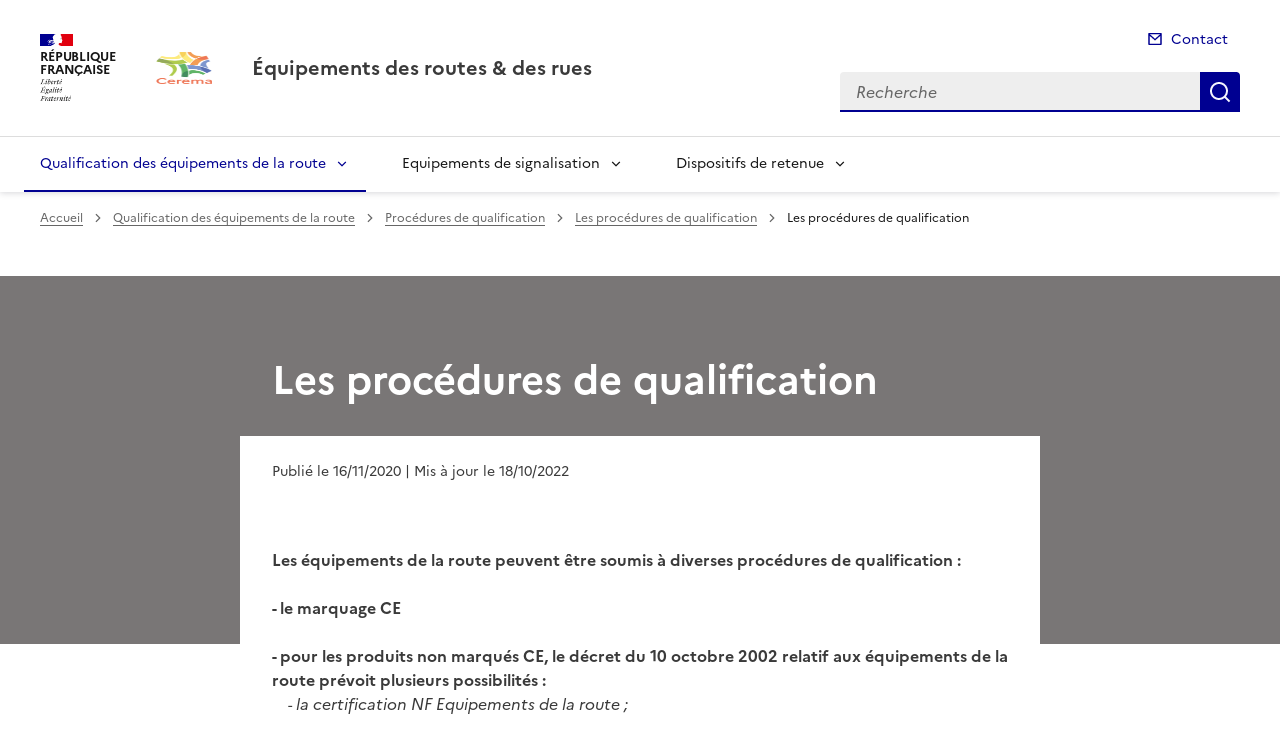

--- FILE ---
content_type: text/html; charset=utf-8
request_url: https://equipementsdelaroute.cerema.fr/les-procedures-de-qualification-a633.html
body_size: 11524
content:
<!doctype html>
<html dir="ltr" lang="fr">
	<head>
	<meta charset="utf-8">
<title>Les procédures de qualification | Équipements des routes

&amp; des rues</title>
<link rel="schema.dcterms" href="http://purl.org/dc/terms/" />
<meta name="dcterms.title" content="Les procédures de qualification" />
<meta name="dcterms.creator" content="Équipements des routes<br>&amp; des rues" />
<meta name="dcterms.date" content="2020-11-16" />
<meta name="dcterms.modified" content="2022-10-18" />
<meta name="dcterms.subject" content="" />
<meta name="dcterms.format" content="text/html" />
<meta name="dcterms.language" content="fr" />
<meta name="dcterms.identifier" content="https://equipementsdelaroute.cerema.fr/les-procedures-de-qualification-a633.html" />

<meta name="dcterms.isPartOf" content="Les procédures de qualification" />

<meta name="dcterms.type" content="" />
<meta name="keywords" content="" />
<link rel="canonical" href="https://equipementsdelaroute.cerema.fr/les-procedures-de-qualification-a633.html" />

<!-- Balises meta Open Graph -->
<meta property="og:locale" content="fr_FR" />
<meta property="og:title" content="Les procédures de qualification" />


<meta property="og:type" content="website">
<meta property="og:url" content="https://equipementsdelaroute.cerema.fr/les-procedures-de-qualification-a633.html" />
<meta property="og:site_name" content="Équipements des routes

&amp; des rues"/>
<meta property="og:image:alt" content="Les procédures de qualification">

<!-- Balise méta pour twitter -->
<meta name="twitter:card" content="summary_large_image">
<meta name="twitter:site" content="Équipements des routes

&amp; des rues">
<meta name="twitter:image:alt" content="Les procédures de qualification">

<script>
var mediabox_settings={"auto_detect":true,"ns":"box","tt_img":true,"sel_g":"#documents_portfolio a[type='image\/jpeg'],#documents_portfolio a[type='image\/png'],#documents_portfolio a[type='image\/gif']","sel_c":".mediabox","str_ssStart":"Diaporama","str_ssStop":"Arr\u00eater","str_cur":"{current}\/{total}","str_prev":"Pr\u00e9c\u00e9dent","str_next":"Suivant","str_close":"Fermer","str_loading":"Chargement\u2026","str_petc":"Taper \u2019Echap\u2019 pour fermer","str_dialTitDef":"Boite de dialogue","str_dialTitMed":"Affichage d\u2019un media","splash_url":"","lity":{"skin":"_simple-dark","maxWidth":"90%","maxHeight":"90%","minWidth":"400px","minHeight":"","slideshow_speed":"2500","opacite":"0.9","defaultCaptionState":"expanded"}};
</script>
<!-- insert_head_css --><link rel='stylesheet' href='local/cache-css/7ed5597382a7e40a9e4c554287363b38.css?1765812725' type='text/css' />


<link rel='stylesheet' type='text/css' media='all' href='local/cache-css/cssdyn-css_barre_outils_icones_css-ff39aebc.css?1761298878' />






<link rel="stylesheet" href="local/cache-css/cssdyn-_css_cibloc22_css-eab80b41.css?1761298878" type="text/css" /><link rel="stylesheet" href="local/cache-css/cssdyn-_css_ciwidget27_css-f6f3c27a.css?1761298878" />
		
<script type='text/javascript' src='local/cache-js/aaf918e92ea2997a35b6106112f7723f.js?1765812294'></script>










<!-- insert_head -->




<script type='text/javascript' src='local/cache-js/jsdyn-javascript_porte_plume_start_js-b5fe4593.js?1761298878'></script>
<script type='text/javascript' src='local/cache-js/jsdyn-_js_cibloc_js-313bfa1a.js?1761298878'></script><script type="text/javascript" src="plugins/ciwidget/lib/tarteaucitron/tarteaucitron.min.js" id="ciwidget_tarteaucitron"></script><script type="text/javascript">
            tarteaucitron.init({
                "hashtag": "#tarteaucitron",
                "highPrivacy": true,
                "orientation": "top",
                "showIcon": false,
                "adblocker": false,
                "showAlertSmall": false,
                "cookieslist": true,
                "removeCredit": true,
                "bodyPosition": "top",
            });
            </script><link rel="stylesheet" href="local/cache-css/cssdyn-css_charte_css-16a3f595.css?1765812724" type="text/css" />
                <meta name="viewport" content="width=device-width, initial-scale=1, shrink-to-fit=no">

                <link rel="apple-touch-icon" href="plugins/internet_pm21/images/favicons/apple-touch-icon.png"><!-- 180180 -->
                <link rel="icon" href="plugins/internet_pm21/images/favicons/favicon.svg" type="image/svg+xml">
                <link rel="shortcut icon" href="plugins/internet_pm21/images/favicons/favicon.ico" type="image/x-icon"><!-- 3232 -->
                <link rel="manifest" href="plugins/internet_pm21/images/favicons/manifest.webmanifest" crossorigin="use-credentials">

<script type='text/javascript'>
<!--
function chainemail(titreobjet) {
        chaine_mail = "mailto:?subject=" + titreobjet;
        chaine_mail += "&body=Je recommande cette page : " + escape(titreobjet);
        chaine_mail += ". Pour la consulter, cliquer sur ce lien :" + escape(location.href);
        location.href = chaine_mail;
}
-->
</script>
  	</head>
  	<body>

	<div class="fr-skiplinks" id="top">
   	<nav class="fr-container" role="navigation" aria-label="Accès rapide">
        	<ul class="fr-skiplinks__list">
            		<li>
                		<a class="fr-link" href="#contenu">Accéder au contenu</a>
            		</li>
            		<li>
                		<a class="fr-link" href="#header-navigation">Accéder au menu</a>
            		</li>
            		<li>
                		<a class="fr-link" href="#header-search">Accéder à la recherche</a>
            		</li>
            		<li>
                		<a class="fr-link" href="#footer">Accéder au pied de page</a>
            		</li>
        	</ul>
    	</nav>
</div>
<header role="banner" class="fr-header">
	<div class="fr-header__body">
        	<div class="fr-container">
            		<div class="fr-header__body-row">
                		<div class="fr-header__brand fr-enlarge-link">
                    			<div class="fr-header__brand-top">
						 
							 
								<div class="fr-header__logo">
	<p class="fr-logo">
        	
                	
		
                	
		
                	
		
                	
		
                	
		
                	
		
                	
		
                	
		
                	
		
                	
		
                	
		
                	
		
                	  République<br>Française
		
                	
		
                	
		
                	
		
                	
		
                	
		
                	
		
                	
		
                	
		
                	
		
                	
		
                	
		
                	
		
                	
		
                	
		
                	
		
                	
		
                	
		
                	
		
                	
		
                	
		
                	
		
                	
		
                	
		
                	
		
                	
		
                	
		
                	
		
                	
		
                	
		
                	
		
                	
		
	</p>
</div>							
						
						 
							<div class="fr-header__operator">
		<img src="IMG/logo/logo-operateuron0.png?1666183404" class="fr-responsive-img" style="width:3.5rem;" alt="Cerema" />
        </div>	
						
						<div class="fr-header__navbar">
                            				<button class="fr-btn--search fr-btn" data-fr-opened="false" aria-controls="modal-recherche" title="Rechercher" id="btn-recherche">
                                				Rechercher
                            				</button>
                            				<button class="fr-btn--menu fr-btn" data-fr-opened="false" aria-controls="modal-menu" id="btn-menu" aria-haspopup="menu" title="Menu">
                                				Menu
                            				</button>
                        			</div>
                    			</div>
                    			<div class="fr-header__service">
                        			<a href="spip.php?page=sommaire" title="Accueil | Équipements des routes

&amp; des rues">
                            				<p class="fr-header__service-title">Équipements des routes

&amp; des rues</p>
                        			</a>
						
                    			</div>
                		</div>
                		<div class="fr-header__tools">
					<div class="fr-header__tools-links">
                                                <ul class="fr-links-group">
                                                        <li>
                                                                <a class="fr-link fr-fi-mail-line" href="spip.php?page=contact">Contact</a>
                                                        </li>
                                                </ul>
						
						
                                        </div>
                    			<div class="fr-header__search fr-modal" id="modal-recherche">
                        			<div class="fr-container fr-container-lg--fluid">
                            				<button class="fr-btn--close fr-btn" aria-controls="modal-recherche">Fermer</button>
							<form action="spip.php?page=recherche" method="get">
                                                                <input type="hidden" name="page" value="recherche">
                            					<div class="fr-search-bar" id="header-search" role="search">
                                					<label class="fr-label" for="search-input">Recherche</label>
                                					<input class="fr-input" placeholder="Recherche" type="search" id="search-input" name="recherche" title="Recherche">
                                					<button class="fr-btn" title="Recherche" type="submit">
                                    						Recherche
                                					</button>
                            					</div>
							</form>
                        			</div>
                    			</div>
                		</div>
            		</div>
        	</div>
    	</div><div class="fr-header__menu fr-modal" id="modal-menu">
                <div class="fr-container">
			<button class="fr-btn--close fr-btn" aria-controls="modal-menu">Fermer</button>
                        
                        
                        
                        
                        
                        
	
			

                	
                        	
                        	        
				
                                        
                	

			<div class="fr-header__menu-links"></div>
                        <nav class="fr-nav" id="header-navigation" role="navigation" aria-label="Menu principal">
                                <ul class="fr-nav__list">
                                        
						
                                        	
                                        	
                                        	
						 
						<li class="fr-nav__item">
                                                        <button class="fr-nav__btn" aria-expanded="false" aria-controls="menu-2"  aria-current="true">Qualification des équipements de la route</button>
                                                        <div class="fr-collapse fr-menu" id="menu-2">
                                                                <ul class="fr-menu__list">
                                                                        
                                                                        <li>
                                                                                 
                                                                                <a class="fr-nav__link" href="procedures-de-qualification-r10.html" target="_self"  aria-current="page">
                                                                                        Procédures de qualification
                                                                                </a>
                                                                        </li>
                                                                        
                                                                        <li>
                                                                                
                                                                                <a class="fr-nav__link" href="organismes-notifies-r12.html" target="_self" >
                                                                                        Organismes notifiés
                                                                                </a>
                                                                        </li>
                                                                        
                                                                        <li>
                                                                                
                                                                                <a class="fr-nav__link" href="produits-qualifies-r9.html" target="_self" >
                                                                                        Produits qualifiés
                                                                                </a>
                                                                        </li>
                                                                        
                                                                </ul>
                                                        </div>
                                                </li>
						
					
						
                                        	
                                        	
                                        	
                                        	
                                        	
                                        	
						
						<li class="fr-nav__item">
                                                        <button class="fr-nav__btn" aria-expanded="false" aria-controls="menu-87" >Equipements de signalisation</button>
                                                        <div class="fr-collapse fr-menu" id="menu-87">
                                                                <ul class="fr-menu__list">
                                                                        
                                                                        <li>
                                                                                
                                                                                <a class="fr-nav__link" href="generalites-r88.html" target="_self" >
                                                                                        Généralités
                                                                                </a>
                                                                        </li>
                                                                        
                                                                        <li>
                                                                                
                                                                                <a class="fr-nav__link" href="reglementation-et-faq-r89.html" target="_self" >
                                                                                        Réglementation et FAQ
                                                                                </a>
                                                                        </li>
                                                                        
                                                                        <li>
                                                                                
                                                                                <a class="fr-nav__link" href="les-signaux-r212.html" target="_self" >
                                                                                        Les signaux
                                                                                </a>
                                                                        </li>
                                                                        
                                                                        <li>
                                                                                
                                                                                <a class="fr-nav__link" href="doctrine-technique-recommandations-r93.html" target="_self" >
                                                                                        Doctrine technique - Recommandations 
                                                                                </a>
                                                                        </li>
                                                                        
                                                                        <li>
                                                                                
                                                                                <a class="fr-nav__link" href="experimentations-en-equipements-de-signalisation-r92.html" target="_self" >
                                                                                        Expérimentations en équipements de signalisation
                                                                                </a>
                                                                        </li>
                                                                        
                                                                        <li>
                                                                                
                                                                                <a class="fr-nav__link" href="formation-communication-r155.html" target="_self" >
                                                                                        Formation - Communication
                                                                                </a>
                                                                        </li>
                                                                        
                                                                </ul>
                                                        </div>
                                                </li>
						
					
						
                                        	
                                        	
                                        	
                                        	
						
						<li class="fr-nav__item">
                                                        <button class="fr-nav__btn" aria-expanded="false" aria-controls="menu-191" >Dispositifs de retenue</button>
                                                        <div class="fr-collapse fr-menu" id="menu-191">
                                                                <ul class="fr-menu__list">
                                                                        
                                                                        <li>
                                                                                
                                                                                <a class="fr-nav__link" href="actualite-r190.html" target="_self" >
                                                                                        Actualité
                                                                                </a>
                                                                        </li>
                                                                        
                                                                        <li>
                                                                                
                                                                                <a class="fr-nav__link" href="reglementation-r193.html" target="_self" >
                                                                                        Réglementation
                                                                                </a>
                                                                        </li>
                                                                        
                                                                        <li>
                                                                                
                                                                                <a class="fr-nav__link" href="questions-reponses-r7.html" target="_self" >
                                                                                        Questions - Réponses
                                                                                </a>
                                                                        </li>
                                                                        
                                                                        <li>
                                                                                
                                                                                <a class="fr-nav__link" href="presentation-r195.html" target="_self" >
                                                                                        Présentation
                                                                                </a>
                                                                        </li>
                                                                        
                                                                </ul>
                                                        </div>
                                                </li>
						
					
                                </ul>
                        </nav>
                </div>
	</div>
</header>
<div class="fr-container">
	<nav role="navigation" class="fr-breadcrumb" aria-label="vous êtes ici :">
		<button class="fr-breadcrumb__button" aria-expanded="false" aria-controls="breadcrumb">Voir le fil d'Ariane</button>
        	<div class="fr-collapse" id="breadcrumb">
			<ol class="fr-breadcrumb__list">
        	        	<li>
        	        		<a class="fr-breadcrumb__link" href="spip.php?page=sommaire">Accueil</a>
        	        	</li>
				
        	                	
						<li>
        	        				<a class="fr-breadcrumb__link" href="qualification-des-equipements-de-la-route-r2.html">Qualification des équipements de la route</a>
						</li>
					
						<li>
        	        				<a class="fr-breadcrumb__link" href="procedures-de-qualification-r10.html">Procédures de qualification</a>
						</li>
					
					<li>
        	        	        	<a class="fr-breadcrumb__link" href="les-procedures-de-qualification-r17.html">Les procédures de qualification</a>
					</li>
        	        	
				<li>
					<a class="fr-breadcrumb__link" aria-current="page" role="link" aria-disabled="true">Les procédures de qualification</a>
        	        	</li>
			</ol>
		</div>
	</nav>
</div>



<div class="aplat-article">
</div>

<main id="main" role="main">
<div class="fr-container" id="contenu">
	<div class="fr-grid-row">
		<div class="fr-col-2 col-gauche">
			
		</div>
		<div class="fr-col-8 col-article">
			<div class="entete-article">
				<h1 class="titre-article fr-display-xs fr-mb-3w">Les procédures de qualification</h1>
				
			</div>
			<div class="contenu-article">
				
				<div class="date-article fr-mt-4w fr-pt-3w">
					<p class="fr-text--sm">
                                       	<time datetime="2020-11-16">Publié le 16/11/2020</time>
                                        <time datetime="2022-10-18"> | Mis à jour le 18/10/2022</time>
                                       	
					</p>
                                </div>
			
				<div class="texte-article fr-text fr-mt-8w fr-mb-3w">
					<p><strong>Les équipements de la route peuvent être soumis à diverses procédures de qualification&nbsp;:</strong></p>
<p><strong>- le marquage CE</strong></p>
<p><strong>- pour les produits non marqués CE, le décret du 10 octobre 2002 relatif aux équipements de la route prévoit plusieurs possibilités&nbsp;:</strong>
<br /><span class="puce">-</span>&nbsp;<i>la certification NF Equipements de la route&nbsp;;
<br /><span class="puce">-</span>&nbsp;l’homologation&nbsp;;
<br /><span class="puce">-</span>&nbsp;la déclaration de conformité par le fabricant&nbsp;;
<br /><span class="puce">-</span>&nbsp;l’attestation d’équivalence
<br /><span class="puce">-</span>&nbsp;l’autorisation d’emploi à titre expérimental
<br /><span class="puce">-</span>&nbsp;aucune procédure.</i></p>
<p><strong>- pour les dispositifs de retenue non définis dans la circulaire de 1988, en attendant le marquage CE et pour ceux non soumis au marquage CE&nbsp;:</strong> l’agrément à titre expérimental</p>
<p>Le marquage CE communautaire va se substituer progressivement aux procédures de certification nationales telles que la marque NF ou l’homologation pour la majorité des équipements routiers (exceptions&nbsp;: équipements à usage temporaire et équipements de type ouvrage comme les séparateurs en béton).</p>
<p>Dans l’attente de ce marquage, les procédures nationales sont maintenues. De même, pour les exceptions indiquées ci-dessus, des procédures nationales peuvent être maintenues.</p>
<p>Quand le marquage CE se mettra en place pour un produit pour lequel une procédure d’homologation ou de certification existait, une période de coexistence est prévue pour permettre l’écoulement des stocks.</p>
<p><strong>Procédures d’attestation de conformité et procédures d’autorisation d’emploi (décret du 10 octobre 2002)</strong></p>
<table class="table spip">
<thead><tr class='row_first'><th id='id5cac_c0'>  </th><th id='id5cac_c1'>Principes</th><th id='id5cac_c2'>Pour un fabricant, comment faire qualifier son produit</th><th id='id5cac_c3'>Pour un gestionnaire de voirie, quels documents demander au fournisseur</th></tr></thead>
<tbody>
<tr class='row_odd odd'>
<th headers='id5cac_c0' id='id5cac_l0'>Marquage CE</th>
<td headers='id5cac_c1 id5cac_l0'>Les procédures d’évaluation de conformité et les procédures de délivrance du certificat de conformité sont mises en œuvre&nbsp;:- soit par des organismes français indépendants agréés&nbsp;;- soit par des organismes agréés par les autorités compétentes d’autres Etats membres de l’Union Européenne et figurant sur la liste des organismes et laboratoires notifiés publiée au JOCE.</td>
<td headers='id5cac_c2 id5cac_l0'>En France, des <a href="IMG/pdf/a-2-1_cle23b12e-3.pdf" class="spip_in" type='application/pdf'><strong>arrêtés</strong></a> sont pris pour chaque produit afin d’indiquer les modalités d’attestation de conformité, et indiquer quel est l’organisme certificateur</td>
<td headers='id5cac_c3 id5cac_l0'>Déclaration (ou attestation) de conformité</td></tr>
<tr class='row_even even'>
<th headers='id5cac_c0' id='id5cac_l1'>Certification NF</th>
<td headers='id5cac_c1 id5cac_l1'>La conformité des équipements à des normes, et le cas échéant à des spécifications complémentaires, est évaluée par des organismes agréés sur la base d’essais de type et d’une surveillance de la production. Elle est attestée par la délivrance de la marque "NF Equipements de la route".</td>
<td headers='id5cac_c2 id5cac_l1'>Les demandes de certification sont instruites par l’ASCQUER. (<a href="https://www.ascquer.fr/" class="spip_out" rel="external"><strong>site  de l’ASQUER</strong></a>)</td>
<td headers='id5cac_c3 id5cac_l1'>Attestation de droit d’usage de la marque NF + fiche technique</td></tr>
<tr class='row_odd odd'>
<th headers='id5cac_c0' id='id5cac_l2'>Homologation</th>
<td headers='id5cac_c1 id5cac_l2'>La conformité des équipements à des réglementations techniques est évaluée dans les mêmes conditions que la certification NF. Elle est attestée par la délivrance par le ministre chargé de l’équipement d’une homologation accordée pour une année renouvelable.</td>
<td headers='id5cac_c2 id5cac_l2'>Les demandes d’homologation (hors équipements de constatation des infractions) sont instruites par le Sétra. Pour se procurer les cahiers des charges d’homologation des différents produits (hors équipements de constatation des infractions), s’adresser au Sétra</td>
<td headers='id5cac_c3 id5cac_l2'>Certificat d’homologation + fiche technique</td></tr>
<tr class='row_even even'>
<th headers='id5cac_c0' id='id5cac_l3'>Déclaration de conformité par le fabricant</th>
<td headers='id5cac_c1 id5cac_l3'>La conformité à des normes ou à des réglementations techniques est évaluée sur la base d’essais de type réalisés par un laboratoire agréé et d’un contrôle de la production réalisé par le fabricant. Elle est attestée par une déclaration établie par le fabricant.</td>
<td headers='id5cac_c2 id5cac_l3'>Actuellement, les seuls produits faisant l’objet de cette procédure sont les contrôleurs de feux permanents de circulation routière.(<a href="/rubrique.php3?id_rubrique=21"><strong>télécharger</strong></a>)</td>
<td headers='id5cac_c3 id5cac_l3'>Déclaration de conformité du fabricant</td></tr>
<tr class='row_odd odd'>
<th headers='id5cac_c0' id='id5cac_l4'>Attestation d’équivalence</th>
<td headers='id5cac_c1 id5cac_l4'>Pour les produits non soumis au marquage CE, des équipements fabriqués dans d’autres Etats membres de l’union européenne peuvent bénéficier d’une équivalence à condition d’offrir des niveaux de sécurité et d’aptitude à l’usage équivalents.</td>
<td headers='id5cac_c2 id5cac_l4'>S’adresser au Ministère de l’équipement (DSCR)</td>
<td headers='id5cac_c3 id5cac_l4'>Attestation d’équivalence</td></tr>
<tr class='row_even even'>
<th headers='id5cac_c0' id='id5cac_l5'>Autorisation d’emploi à titre expérimental</th>
<td headers='id5cac_c1 id5cac_l5'>Des dispositifs innovants ou expérimentaux peuvent être mis en service sur certaines sections dans des conditions fixées par le Ministre de l’équipement.</td>
<td headers='id5cac_c2 id5cac_l5'>S’adresser au Ministère de l’équipement (DSCR)</td>
<td headers='id5cac_c3 id5cac_l5'>Autorisation d’emploi à titre expérimental</td></tr>
<tr class='row_odd odd'>
<th headers='id5cac_c0' id='id5cac_l6'>Aucune</th>
<td headers='id5cac_c1 id5cac_l6'>Certains produits ne font l’objet d’aucune des procédures mentionnées ci-dessus. Néanmoins, il peut exister des textes réglementaires ou des normes relatifs à ces produits.</td>
<td headers='id5cac_c2 id5cac_l6'></td>
<td headers='id5cac_c3 id5cac_l6'>Application de la réglementation. Référence aux normes dans les marchés publics (article 6 du code des Marchés Publics)</td></tr>
</tbody>
</table>
<p><strong>Procédure d’agrément à titre expérimental des dispositifs de retenue (circulaire du 9 mai 1988)</strong></p>
<table class="table spip">
<tbody>
<tr class='row_odd odd'>
<th id='id38f6_l0'>Agrément à titre expérimental</th>
<td headers='id38f6_l0'>Pour les dispositifs de retenue routiers, après essai de choc, une procédure à titre expérimental est mise en place afin de vérifier in situ l’aptitude à l’usage de nouveaux produits <br class='autobr' />
pendant une période de 5 ans</td>
<td headers='id38f6_l0'>Les demandes d’agrément sont à adresser à la DSCR et sont instruites par le Sétra.(<a href="IMG/doc/demande_type_d_agrement_cle0bb1e2-2.doc" class="spip_in" type='application/msword'><strong>procédure</strong></a>, <a href="IMG/doc/Annexes_demande_type_d_agrement_cle6e34ea-2.doc" class="spip_in" type='application/msword'><strong>annexe à la procédure</strong></a>)</td>
<td headers='id38f6_l0'>Circulaire d’agrément à titre expérimental.</td></tr>
</tbody>
</table>
					
				</div>

				
			</div>
			<div class="annexe-article fr-mb-4w">			
				<div id="blocoutils" class="blocoutils">
	<div class="fr-share-article fr-share">
    		<h2 class="charte-share__title fr-share__title">Partager la page</h2>
    		<ul class="fr-share__group">
        		<li>
            			<a class="fr-share__link fr-share__link--facebook" title="Partager sur Facebook - ouvre une nouvelle fenêtre" href="http://www.facebook.com/sharer.php?u=https%3A%2F%2Fequipementsdelaroute.cerema.fr%2Fles-procedures-de-qualification-a633.html&amp;t=Les proc&#233;dures de qualification" target="_blank" rel="noopener" onclick="window.open(this.href,'Partager sur Facebook','toolbar=no,location=yes,status=no,menubar=no,scrollbars=yes,resizable=yes,width=600,height=450'); event.preventDefault();">Partager sur Facebook</a>
        		</li>
        		<li>
            			<a class="fr-share__link fr-share__link--twitter-x" title="Partager sur X - ouvre une nouvelle fenêtre" href="https://x.com/share?text=Les proc&#195;&#169;dures de qualification&amp;url=https%3A%2F%2Fequipementsdelaroute.cerema.fr%2Fles-procedures-de-qualification-a633.html" target="_blank" rel="noopener" onclick="window.open(this.href,'Partager sur X','toolbar=no,location=yes,status=no,menubar=no,scrollbars=yes,resizable=yes,width=600,height=420'); event.preventDefault();">Partager sur X</a>
        		</li>
        		<li>
            			<a class="fr-share__link fr-share__link--linkedin" title="Partager sur LinkedIn - ouvre une nouvelle fenêtre" href="http://www.linkedin.com/shareArticle?mini=true&amp;url=https%3A%2F%2Fequipementsdelaroute.cerema.fr%2Fles-procedures-de-qualification-a633.html&amp;title=Les proc&#233;dures de qualification" target="_blank" rel="noopener" onclick="window.open(this.href,'Partager sur LinkedIn','toolbar=no,location=yes,status=no,menubar=no,scrollbars=yes,resizable=yes,width=550,height=550'); event.preventDefault();">Partager sur LinkedIn</a>
        		</li>
        		<li>
            			<a class="fr-share__link fr-share__link--mail" href="javascript:chainemail('Equipements des routes br  amp; des rues - Les procedures de qualification')" title="Partager par email">Partager par email</a>
        		</li>
        		<li>
				<span id="tocopy" class="masque" aria-hidden="true">https://equipementsdelaroute.cerema.fr/les-procedures-de-qualification-a633.html</span>
            			<button class="fr-share__link fr-share__link--copy js-copy" title="Copier le lien de la page dans le presse-papier" onclick="navigator.clipboard.writeText(window.location);alert('Adresse copiée dans le presse papier.');" data-target="#tocopy">Copier le lien de la page dans le presse-papier</button>
        		</li>
    		</ul>
	</div>
	<div class="abonnement-article">
		 
                	 
   				<a rel="nofollow" href="spip.php?page=abonnement-article&amp;id_article=633" title="S'abonner" class="abonnement-btn fr-btn fr-btn--secondary">
					<svg aria-hidden="true" focusable="false">
                                        	<use xlink:href="#symbol-abonnement"></use>
                                	</svg>
					S'abonner
				</a>
			
                
	</div>
</div>

<script>
	var btncopy = document.querySelector('.js-copy');
	if(btncopy) {
		btncopy.addEventListener('click', docopy);
	}

	function docopy() {

    		// Cible de l'élément qui doit être copié
    		var target = this.dataset.target;
    		var fromElement = document.querySelector(target);
    		if(!fromElement) {
			return;
		}

    		// Sélection des caractères concernés
    		var range = document.createRange();
    		var selection = window.getSelection();
    		range.selectNode(fromElement);
    		selection.removeAllRanges();
    		selection.addRange(range);

    		try {
        		// Exécution de la commande de copie
        		var result = document.execCommand('copy');
        		if (result) {
            			// La copie a réussi
            			alert('Adresse copiée dans le presse papier.');
        		}
    		}
    		catch(err) {
        		// Une erreur est surevnue lors de la tentative de copie
        		alert(err);
    		}

    		// Fin de l'opération
    		selection = window.getSelection();
    		if (typeof selection.removeRange === 'function') {
        		selection.removeRange(range);
    		} else if (typeof selection.removeAllRanges === 'function') {
        		selection.removeAllRanges();
    		}
	}
</script>	

				

							</div>

			

			
		</div>

		<div class="fr-col-2 col-droite">
			<div class="retourhaut">
                        	<a class="fr-link fr-fi-arrow-up-fill fr-link--icon-left" href="#top">
	Haut de page
</a>                	</div>
		</div>
	</div>
</div>
</main>

<div id="boxOverlay"></div>
<div id="box" class="box_modalbox" role="dialog" aria-modal="true" tabindex="-1">
	<div id="boxWrapper">
		<div>
			<div id="boxTopLeft"></div>
			<div id="boxTopCenter"></div>
			<div id="boxTopRight"></div>
		</div>
		<div style="clear: left;">
			<div id="boxMiddleLeft"></div>
			<div id="boxContent">
				<figure id="boxLoadedContent" class="boxfigure" role="group">
					<img id="boxPhoto" class="cboxPhoto" src="" alt="">
					<figcaption id="boxTitle"></figcaption>
				</figure>
				<div id="boxBtnBack" class="hidden"></div>
                                <button type="button" id="boxClose" tabindex="0" title="Fermer" onclick='fermeImage()'>X</button>
			</div>
			<div id="boxMiddleRight" style="float: left;"></div>
		</div>
		<div style="clear: left;">
			<div id="boxBottomLeft"></div>
			<div id="boxBottomCenter"></div>
			<div id="boxBottomRight"></div>
		</div>
	</div>
	<div style="position: absolute; width: 9999px; visibility: hidden; max-width: none; display: none;"></div>
</div><script type="text/javascript">
<!--
if (typeof cibcOptOut != 'function' || cibcOptOut()!="oui"){
  var _paq = _paq || [];
  _paq.push(['setDocumentTitle', 'qualification_des_equipements_de_la_route::procedures_de_qualification::les_procedures_de_qualification::a633-les_procedures_de_qualification']);
  _paq.push(['setDownloadClasses', ["LienTelecharg","document"]]);
  _paq.push(['trackPageView']);
  _paq.push(['enableLinkTracking']);
  (function() {
    var u="//audience-sites.din.developpement-durable.gouv.fr/";
    _paq.push(['setTrackerUrl', u+'piwik.php']);
    _paq.push(['setSiteId', '560']);
    var d=document, g=d.createElement('script'), s=d.getElementsByTagName('script')[0];
    g.type='text/javascript'; g.async=true; g.defer=true; g.src=u+'piwik.js'; s.parentNode.insertBefore(g,s);
  })();
}
function piwikTrackVideo(type,section,page,x1){
        _paq.push(['trackEvent', 'Video', 'Play', page]);
}
//-->
</script>
<noscript><p><img src="//audience-sites.din.developpement-durable.gouv.fr/piwik.php?idsite=560&rec=1&action_name=qualification_des_equipements_de_la_route::procedures_de_qualification::les_procedures_de_qualification::a633-les_procedures_de_qualification" style="border:0;" alt="" /></p></noscript>


<script type="text/javascript">
<!--
function ciTrackVideo(type,section,page,x1) {
  if (typeof xitiTrackVideo == 'function') {
    xitiTrackVideo(type,section,page,x1);
  }
  if(typeof piwikTrackVideo == 'function') {
    piwikTrackVideo(type,section,page,x1);
  }
}
//-->
</script><footer class="fr-footer" role="contentinfo" id="footer">
	
        <div class="fr-container">
		
		 
                	<div class="fr-footer__body fr-footer__body--operator">
        <div class="fr-footer__brand fr-enlarge-link">
		 
                	 
                	        <p class="fr-logo">
	        		République<br>Française
			</p>                	
                
		 
                        <a class="fr-footer__brand-link" href="spip.php?page=sommaire" title="Retour à l'accueil">
                <img class="fr-footer__logo" src="IMG/logo/logo-operateuron0.png?1666183404" style="width:3.5rem;" alt="Cerema">
</a>                
        </div>                
                <div class="fr-footer__content">
                        <p class="fr-footer__content-desc">L’exploitation de la route nécessite l’utilisation d’équipements de natures et de fonctions diverses tels que le recueil de données de trafic, la mise en sécurité de l’usager, ou encore la signalisation. 

Le site &#171; équipements des routes et des rues &#187; a pour objectif de constituer un site métier à destination des professionnels du secteur et de répondre aux questions qu’ils peuvent se poser au sujet de ces équipements et de leur mise en œuvre.</p>
                         
                        	<ul class="fr-footer__content-list">
	<li class="fr-footer__content-item">
        	<a class="fr-footer__content-link" title="info.gouv.fr - ouvre une nouvelle fenêtre" target="_blank" href="https://www.info.gouv.fr">info.gouv.fr</a>
	</li>
        <li class="fr-footer__content-item">
        	<a class="fr-footer__content-link" title="service-public.gouv.fr - ouvre une nouvelle fenêtre" target="_blank" href="https://service-public.gouv.fr">service-public.gouv.fr</a>
    	</li>
        <li class="fr-footer__content-item">
        	<a class="fr-footer__content-link" title="legifrance.gouv.fr - ouvre une nouvelle fenêtre" target="_blank" href="https://legifrance.gouv.fr">legifrance.gouv.fr</a>
        </li>
        <li class="fr-footer__content-item">
       		<a class="fr-footer__content-link" title="data.gouv.fr - ouvre une nouvelle fenêtre" target="_blank" href="https://data.gouv.fr">data.gouv.fr</a>
	</li>
</ul>                	
                </div>
        </div>
	<div class="fr-footer__bottom">
                <ul class="liste-pied-page fr-footer__bottom-list">
                        <li class="fr-footer__bottom-item">
                                <a class="fr-footer__bottom-link" href="spip.php?page=plan">Plan du site</a>
                        </li>
			<li class="fr-footer__bottom-item">
                                <a class="fr-footer__bottom-link" href="spip.php?page=glossaire">Glossaire</a>
                        </li>
			
                        <li class="fr-footer__bottom-item">
                                <a class="fr-footer__bottom-link" href="mentions-legales-a33.html">Mentions légales</a>
                        </li>
			
                        <li class="fr-footer__bottom-item">
                                <a class="fr-footer__bottom-link" href="accessibilite-non-conforme-a608.html">Accessibilité&nbsp;: non conforme</a>
                        </li>
			

			                </ul>
                <div class="fr-footer__bottom-copy">
                        <p>
				Sauf mention contraire, tous les contenus de ce site sont sous <a href="https://github.com/etalab/licence-ouverte/blob/master/LO.md" title="licence etalab-2.0 (nouvelle fenêtre)" target="_blank">licence etalab-2.0</a>
                	</p>
                </div>
        </div>
    </div>
</footer>		

		<script type="module" src="plugins/internet_pm21/js/dsfr.module.min.js"></script>
		<script type="text/javascript" nomodule src="plugins/internet_pm21/js/dsfr.nomodule.min.js"></script>
		<script type="text/javascript" src="plugins/internet_pm21/js/charte.js"></script>
		<svg id="svg-sprite" xmlns="http://www.w3.org/2000/svg" xmlns:xlink="http://www.w3.org/1999/xlink" aria-hidden="true" focusable="false">
    	<symbol id="symbol-section-rss" viewBox="0 0 18 18">
		<path fill="none" d="M 0,0 H 24 V 24 H 0 Z"></path>
		<path d="M 0,0 C 9.941,0 18,8.059 18,18 H 15 C 15,9.716 8.284,3 0,3 Z m 0,7 c 6.075,0 11,4.925 11,11 H 8 A 8,8 0 0 0 0,10 Z m 0,7 a 4,4 0 0 1 4,4 H 0 Z"></path>
    	</symbol>
	<symbol id="symbol-telecharger" viewBox="0 0 24 24">
		<path fill="none" d="M0 0h24v24H0z"></path>
                <path d="M3 19h18v2H3v-2zm10-5.828L19.071 7.1l1.414 1.414L12 17 3.515 8.515 4.929 7.1 11 13.17V2h2v11.172z"></path>
        </symbol>
	<symbol id="symbol-trombone" viewBox="0 0 24 24">
		<path fill="none" d="M0 0h24v24H0z"></path>
                <path d="M14 13.5V8a4 4 0 1 0-8 0v5.5a6.5 6.5 0 1 0 13 0V4h2v9.5a8.5 8.5 0 1 1-17 0V8a6 6 0 1 1 12 0v5.5a3.5 3.5 0 0 1-7 0V8h2v5.5a1.5 1.5 0 0 0 3 0z"></path>
        </symbol>
	<symbol id="symbol-memesujet" viewBox="0 0 24 24">
		<path fill="none" d="M0 0h24v24H0z"></path>
                <path d="M20 22H4a1 1 0 0 1-1-1V3a1 1 0 0 1 1-1h16a1 1 0 0 1 1 1v18a1 1 0 0 1-1 1zm-1-2V4H5v16h14zM7 6h4v4H7V6zm0 6h10v2H7v-2zm0 4h10v2H7v-2zm6-9h4v2h-4V7z"></path>
        </symbol>
	<symbol id="symbol-abonnement" viewBox="0 0 24 24">
		<path fill="none" d="M0 0h24v24H0z"></path>
                <path d="M22 20H2v-2h1v-6.969C3 6.043 7.03 2 12 2s9 4.043 9 9.031V18h1v2zM5 18h14v-6.969C19 7.148 15.866 4 12 4s-7 3.148-7 7.031V18zm4.5 3h5a2.5 2.5 0 1 1-5 0z"></path>
        </symbol>
	<symbol id="symbol-links" viewBox="0 0 24 24">
		<path fill="none" d="M0 0h24v24H0z"></path>
                <path d="M13.06 8.11l1.415 1.415a7 7 0 0 1 0 9.9l-.354.353a7 7 0 0 1-9.9-9.9l1.415 1.415a5 5 0 1 0 7.071 7.071l.354-.354a5 5 0 0 0 0-7.07l-1.415-1.415 1.415-1.414zm6.718 6.011l-1.414-1.414a5 5 0 1 0-7.071-7.071l-.354.354a5 5 0 0 0 0 7.07l1.415 1.415-1.415 1.414-1.414-1.414a7 7 0 0 1 0-9.9l.354-.353a7 7 0 0 1 9.9 9.9z"></path>
        </symbol>
	<symbol id="symbol-arrow-left" viewBox="0 0 100 100">
        	<path d="M31.87,46.9,62,16.74a4.31,4.31,0,1,1,6.1,6.09L41,50,68.13,77.17A4.31,4.31,0,0,1,62,83.26L31.87,53A4.38,4.38,0,0,1,31.87,46.9Z"></path>
    	</symbol>
    	<symbol id="symbol-arrow-right" viewBox="0 0 100 100">
        	<path d="M68.13,53.1,38,83.26a4.31,4.31,0,0,1-6.1-6.09L59,50,31.87,22.83A4.31,4.31,0,0,1,38,16.74L68.13,47A4.38,4.38,0,0,1,68.13,53.1Z"></path>
    	</symbol>
	<symbol id="symbol-player-audio" viewBox="0 0 180 157.262">
        	<rect height="157"  width="180" data-name="Rectangle 122" id="Rectangle_122"></rect>
  		<g transform="translate(-3977.357 -168.762)" data-name="Groupe 630" id="Groupe_630">
    			<path fill="#fff" transform="translate(0 -201.747)" data-name="Tracé 235" id="Tracé_235"
       				d="M4025.965,475.055c2.013,2.275,4.515,4.086,4.184,6.578-.245,1.839-1.964,2.016-2.19,3.858-.326,2.661,2.693,5.975,5.938,7.144,1.691.61,1.537.278,4.3,1.373,3.044,1.2,5.048,2,6.092,3.909.709,1.3.385,2.037,1.356,3.007a5.4,5.4,0,0,0,3.263,1.284,4.116,4.116,0,0,0,.454.009c-9.526,16.08-12.842,20.661-19.2,25.291.828,0,6.443.053,9.141.016,13.448-5.495,19.887-8.374,24.532-13.168a26.79,26.79,0,0,0,7.417-19.115,26.319,26.319,0,0,0-2.763-12.22,18.7,18.7,0,0,1-22.448-16.619,18.682,18.682,0,0,1,7.5-16.712,2.879,2.879,0,0,0-.36-.65l-.011-.015a37.157,37.157,0,0,1-2.2-3.78c-.387-.767-.749-1.555-1.083-2.351l-3.314,1.706a.667.667,0,0,1-.9-.288l-4.123-8.01a.667.667,0,0,1,.288-.9l1.829-.941c-2.136-3.766-3.887-7.091-5.267-9.815,0,0-2.624-5.179-6.381-13.606-.335-.751-.639-1.472-.639-1.472-.231-.558-.5-1.222-.853-2.106a55.7,55.7,0,0,1-1.769-5.892,4.165,4.165,0,0,1-.088-2.192,49.661,49.661,0,0,0-8.406,7.435c-8.875,10.225-9.524,28.289-4.627,34.259,1.5,1.825,4.794,4.532,5.433,9.25.431,3.179-.837,3.639-1.062,7.46A25.278,25.278,0,0,0,4025.965,475.055Z">
			</path>
    			<path fill="#fff" transform="translate(-414.308 -636.231)" data-name="Tracé 236" id="Tracé_236"
       				d="M4469.288,883.38a20.338,20.338,0,0,1,3.7-1.78,3.45,3.45,0,0,1-.278-.668,36.608,36.608,0,0,0-1.67-3.952c-.413-.836-.863-1.662-1.342-2.467l-4.024,2.155c.333.8.7,1.588,1.083,2.357a36.53,36.53,0,0,0,2.155,3.71A3.436,3.436,0,0,1,4469.288,883.38Z">
			</path>
    			<path fill="#fff" transform="translate(-102.914 0)" data-name="Tracé 237" id="Tracé_237"
       				d="M4231.912,256.267c-.194-.8-.571-1.149-2.474-3.409-1.546-1.838-.925-1.167-1.938-2.34-2.785-3.223-4.569-4.926-5.463-6.491.074-.172.131-.325.173-.45-.086.1-.171.2-.257.3a4.764,4.764,0,0,1-.587-1.968,7.661,7.661,0,0,1,0-1.1c.163-1.229.855-1.965,1.126-4.156.445-3.6-.825-6.356-1.878-8.922a122.383,122.383,0,0,1-5.113-15.69,14.719,14.719,0,0,0,5.389-7.2c2.208-6.848-2.144-13.029-4.027-15.7-3.655-5.191-9.395-9.176-11-8.006-1.306.95.861,4.757-.582,5.818-1.034.761-2.83-.692-9.334-4.223-.725-.393-7.691-4.093-11.919-3.958a17.27,17.27,0,0,0-6.063,1.518c-4.691,1.71-15.756-2.626-19.018,1.273-1.521,1.819-.874,2.041-3.081,4.187a6.2,6.2,0,0,1-2.737,1.5,3.383,3.383,0,0,0-.947,1.255c-2.09,4.752-.463,20.736-.463,20.736.06.587.16,1.58.366,2.907a56.894,56.894,0,0,0,1.611,7.074,74.522,74.522,0,0,0,2.967,8.349l1.638-.843a.666.666,0,0,1,.9.288l4.123,8.01a.666.666,0,0,1-.288.9l-3.276,1.687c.479.808.93,1.638,1.344,2.477a37.1,37.1,0,0,1,1.7,4.027l.006.017a2.825,2.825,0,0,0,.3.68,18.7,18.7,0,0,1,10.426,35.893,27.473,27.473,0,0,1,2.8,12.594,28.126,28.126,0,0,1-7.86,20.093c-4.958,5.117-13.926,9.258-22.3,12.4,5.948,0,44.89.48,49.49.08a38.026,38.026,0,0,0,3.721-11.31c2.039-11.655,4.712-13.458,7.234-15.691a15.128,15.128,0,0,1,1.273-1c1.279.076,5.887.045,6.951.01a12.747,12.747,0,0,0,7.463-2.288,8.353,8.353,0,0,0,2.84-3.471,8.183,8.183,0,0,0,.467-4.766c-.4-1.81-1.272-2.41-1.242-4.325a3.808,3.808,0,0,1,.347-1.961c.7-1.259,2-1.277,2.533-2.657a2.814,2.814,0,0,0,.178-1.136,4.085,4.085,0,0,0-2.017-3,2.859,2.859,0,0,0,.352-.146,4.436,4.436,0,0,0,1.993-2.858,6.32,6.32,0,0,0,.242-1.665,11.971,11.971,0,0,1-1.455-3.181c-.495-1.713-.82-2.837-.314-3.778.892-1.662,3.286-.727,4.837-2.635A4.5,4.5,0,0,0,4231.912,256.267Z">
			</path>
  		</g>
	</symbol>
</svg>
</body>
</html>



--- FILE ---
content_type: text/css
request_url: https://equipementsdelaroute.cerema.fr/local/cache-css/7ed5597382a7e40a9e4c554287363b38.css?1765812725
body_size: 113155
content:
/* compact [
	plugins-dist/cioidc/_css/cioidc2.css
	plugins-dist/mediabox/lib/lity/lity.css?1764775480
	plugins-dist/mediabox/lity/css/lity.mediabox.css?1764775480
	plugins-dist/mediabox/lity/skins/_simple-dark/lity.css?1764775480
	plugins-dist/porte_plume/css/barre_outils.css?1764775480
	plugins/enluminures_typographiques_v3/css/enluminurestypo.css
	plugins/gis/lib/leaflet/dist/leaflet.css
	plugins/gis/lib/leaflet/plugins/leaflet-plugins.css
	plugins/gis/lib/leaflet/plugins/leaflet.markercluster.css
	plugins/gis/css/leaflet_nodirection.css
	plugins/gis_geometries/lib/leaflet-draw/leaflet.draw.css
	plugins/cibloc/_css/font-awesome.min.css
	plugins/ciwidget/lib/splide/splide.min.css
	plugins/internet_pm21/css/dsfr.min.css
	plugins/internet_pm21/css/utility.min.css
] 98.9% */

/* plugins-dist/cioidc/_css/cioidc2.css */
.cioidc_choix_serveur{margin-left:auto;margin-right:auto;margin-top:2.5rem;margin-bottom:2.5rem;width:24rem;max-width:50%;background-color:#fff;padding:3.5rem}
@media (max-width:48rem){.cioidc_choix_serveur{margin-top:1.5rem;margin-bottom:1.5rem;width:96%;max-width:96%;padding:1.5rem 1rem}}
.cioidc_choix_serveur_liste{list-style:none}
.cioidc_ou{display:flex;flex-direction:row;flex-wrap:nowrap;font-size:.875rem;font-weight:600;align-items:center;justify-content:center;line-height:1.5rem;text-transform:uppercase;color:#3A3A3A;margin:1.5rem 0}
.cioidc_ou:after,.cioidc_ou:before{background-color:#ddd;content:"";display:inline-flex;height:1px;width:100%}
.cioidc_ou:before{margin-right:.75rem}
.cioidc_ou:after{margin-left:.75rem}
.cioidc_h2{font-size:2rem;line-height:2.5rem;color:#161616;margin-bottom:1.5rem}
.cioidc_lien_serveur{display:block;font-size:1rem;font-weight:400;line-height:1.5rem;padding:.5rem 1rem;text-align:center;text-decoration:none;background-color:transparent;box-shadow:inset 0 0 0 1px #000091;color:#000091}
.cioidc-ac-group{margin-top:1rem!important;margin-bottom:1rem!important}
.cioidc-ac-group p{font-size:.75rem;line-height:1.25rem}
.cioidc-ac-group .cioidc-ac+p a{font-size:.875rem;line-height:1.5rem}
.cioidc-ac{position:relative;padding:.625rem .75rem .625rem 4rem;display:inline-flex;flex-direction:column;align-items:flex-start;justify-content:center;margin-bottom:.75rem;--underline-img:none;--hover-tint:#1212ff;--active-tint:#2323ff;--external-link-content:none;background-color:#000091;--idle:transparent;--hover:#1212ff;--active:#2323ff;color:#f5f5fe;text-decoration:none}
.cioidc-ac:hover{background-color:#1212ff}
.cioidc-ac:active{background-color:#2323ff}
.cioidc-ac:before{content:"";display:block;position:absolute;top:50%;bottom:.25rem;left:.75rem;width:2.5rem;height:3rem;margin-top:-1.5rem;background-image:url('//equipementsdelaroute.cerema.fr/plugins-dist/cioidc/_images/cioidc_ac.svg');background-repeat:no-repeat;background-position:50% 50%;background-size:2.5em 3em}
.cioidc-ac__login,.cioidc-ac__brand{line-height:1;z-index:1;white-space:nowrap}
.cioidc-ac__login{font-size:1.0625rem}
.cioidc-ac__brand{font-weight:700;font-size:1.125rem}
.cioidc-ac__info{color:#000091;text-underline-offset:5px}
.cioidc-ac__info:hover{text-decoration-thickness:2px}
.cioidc-pc-group{margin-top:1rem!important;margin-bottom:1rem!important}
.cioidc-pc-group p{font-size:.75rem;line-height:1.25rem}
.cioidc-pc-group .cioidc-pc+p a{font-size:.875rem;line-height:1.5rem}
.cioidc-pc{position:relative;padding:.625rem .75rem .625rem 4.375rem!important;display:inline-flex;flex-direction:column;align-items:flex-start;justify-content:center;margin-bottom:.75rem;--underline-img:none;--hover-tint:#1212ff;--active-tint:#2323ff;--external-link-content:none;background-color:#000091;--idle:transparent;--hover:#1212ff;--active:#2323ff;color:#f5f5fe;text-decoration:none}
.cioidc-pc:hover{background-color:#1212ff}
.cioidc-pc:active{background-color:#2323ff}
.cioidc-pc:before{content:"";display:block;position:absolute;top:50%;bottom:.25rem;left:.625rem!important;width:3.375rem!important;height:3rem;margin-top:-1.5rem;background-image:url('//equipementsdelaroute.cerema.fr/plugins-dist/cioidc/_images/cioidc_pc.svg');background-repeat:no-repeat;background-position:50% 50%;background-size:3.375rem 3rem!important}
.cioidc-pc__login,.cioidc-pc__brand{line-height:1;z-index:1;white-space:nowrap}
.cioidc-pc__login{font-size:1.0625rem}
.cioidc-pc__brand{font-weight:700;font-size:1.125rem}
.cioidc-pc__info{color:#000091;text-underline-offset:5px}
.cioidc-pc__info:hover{text-decoration-thickness:2px}

/* plugins-dist/mediabox/lib/lity/lity.css?1764775480 */
/*! Lity - v3.0.0-dev - 2020-04-26
* http://sorgalla.com/lity/
* Copyright (c) 2015-2020 Jan Sorgalla;Licensed MIT */
.lity-active,.lity-active body{overflow:hidden}
.lity{z-index:9990;position:fixed;top:0;right:0;bottom:0;left:0;white-space:nowrap;background:#0b0b0b;background:rgba(0,0,0,.9);outline:none!important;opacity:0;-webkit-transition:opacity .3s ease;-o-transition:opacity .3s ease;transition:opacity .3s ease}
.lity.lity-opened{opacity:1}
.lity.lity-closed{opacity:0}
.lity *{-webkit-box-sizing:border-box;-moz-box-sizing:border-box;box-sizing:border-box}
.lity-wrap{z-index:9990;position:fixed;top:0;right:0;bottom:0;left:0;text-align:center;outline:none!important}
.lity-wrap:before{content:'';display:inline-block;height:100%;vertical-align:middle;margin-right:-.25em}
.lity-loader{z-index:9991;color:#fff;position:absolute;top:50%;margin-top:-.8em;width:100%;text-align:center;font-size:14px;font-family:Arial,Helvetica,sans-serif;opacity:0;-webkit-transition:opacity .3s ease;-o-transition:opacity .3s ease;transition:opacity .3s ease}
.lity-loading .lity-loader{opacity:1}
.lity-container{z-index:9992;position:relative;text-align:left;vertical-align:middle;display:inline-block;white-space:normal;max-width:100%;max-height:100%;outline:none!important}
.lity-content{z-index:9993;width:100%;-webkit-transform:scale(1);-ms-transform:scale(1);-o-transform:scale(1);transform:scale(1);-webkit-transition:-webkit-transform .3s ease;transition:-webkit-transform .3s ease;-o-transition:-o-transform .3s ease;transition:transform .3s ease;transition:transform .3s ease,-webkit-transform .3s ease,-o-transform .3s ease}
.lity-loading .lity-content,.lity-closed .lity-content{-webkit-transform:scale(0.8);-ms-transform:scale(0.8);-o-transform:scale(0.8);transform:scale(0.8)}
.lity-content:after{content:'';position:absolute;left:0;top:0;bottom:0;display:block;right:0;width:auto;height:auto;z-index:-1;-webkit-box-shadow:0 0 8px rgba(0,0,0,.6);box-shadow:0 0 8px rgba(0,0,0,.6)}
.lity-close,.lity-close:hover,.lity-close:focus,.lity-close:active,.lity-close:visited{z-index:9994;width:35px;height:35px;position:fixed;right:0;top:0;-webkit-appearance:none;cursor:pointer;text-decoration:none;text-align:center;padding:0;color:#fff;font-style:normal;font-size:35px;font-family:Arial,Baskerville,monospace;line-height:35px;text-shadow:0 1px 2px rgba(0,0,0,.6);border:0;background:none;-webkit-box-shadow:none;box-shadow:none}
.lity-close::-moz-focus-inner{border:0;padding:0}
.lity-close:active{top:1px}
.lity-image img{max-width:100%;display:block;line-height:0;border:0}
.lity-iframe .lity-container{width:100%;max-width:964px}
.lity-iframe-container{width:100%;height:0;padding-top:56.25%;overflow:auto;pointer-events:auto;-webkit-transform:translateZ(0);transform:translateZ(0);-webkit-overflow-scrolling:touch}
.lity-iframe-container iframe{position:absolute;display:block;top:0;left:0;width:100%;height:100%;-webkit-box-shadow:0 0 8px rgba(0,0,0,.6);box-shadow:0 0 8px rgba(0,0,0,.6);background:#000}
.lity-hide{display:none}

/* plugins-dist/mediabox/lity/css/lity.mediabox.css?1764775480 */
.box_mediabox{display:block;margin:0;padding:0;width:auto;height:auto;background:none;border:0}
.box_mediabox:before{content:'';display:block;position:fixed;top:0;right:0;bottom:0;left:0;background:#000;opacity:0.9}
@media(min-width:500px){.box_mediabox .lity-container{max-width:90%;max-height:90%}}
@media(max-width:499.9px){.box_mediabox .lity-container{max-width:100%!important;max-height:100%!important}}
.box_mediabox.lity-height-set .lity-content{height:100%;min-height:0!important}
.box_mediabox.lity-image .lity-content{display:flex;justify-content:center;align-items:center}
.box_mediabox.lity-image .lity-image-figure{display:block;margin:0}
.box_mediabox.lity-image .lity-image-figure::before{content:'';display:block;position:absolute;left:0;top:0;width:100%;height:100%;z-index:-1;background-color:transparent;transition:background-color 0.25s ease-in 0.1s}
.box_mediabox.lity-image.lity-ready .lity-image-figure::before{background-color:#fff}
.lity-image-caption.min,.lity-image-caption.expanded{cursor:pointer}
.lity-image-caption.min .lity-image-caption-text{max-height:4.5rem;overflow:hidden;text-overflow:ellipsis;white-space:nowrap}
.lity-image-caption.min .spip_doc_titre,.lity-image-caption.min .spip_doc_descriptif,.lity-image-caption.min .spip_doc_credits{white-space:nowrap;overflow:hidden;text-overflow:ellipsis}
.lity-image-caption.min .spip_doc_descriptif:not(:first-child),.lity-image-caption.min .spip_doc_credits:not(:first-child){display:none}
.box_mediabox.lity-inline .lity-content,.box_mediabox.lity-ajax .lity-content{background:#fff}
.box_mediabox.lity-inline .lity-content>*,.box_mediabox.lity-ajax .lity-content-inner{overflow:auto;padding:1rem}
.box_mediabox.lity-iframe .lity-iframe-container iframe{background:#fff}
.box_mediabox.lity-height-set.lity-iframe .lity-iframe-container{height:100%;padding:0;transform:none}
.lity-active body{height:auto!important;overflow:hidden!important}
.box_mediabox.lity-loading .lity-content{background:transparent}
.box_mediabox.lity-loading .lity-content:after{display:none}
.lity-loading .box-loading{display:block;position:absolute;top:50%;left:50%;margin-top:-2.5em;margin-left:-2.5em;width:5em;height:5em}
.lity-loading .box-loading:after{content:" ";display:block;width:4em;height:4em;margin:.5em;border-radius:50%;border:.375em solid #000;border-color:#000 #fff #000 #fff;opacity:0.5;animation:lds-dual-ring 1.2s linear infinite}
@keyframes lds-dual-ring{0%{transform:rotate(0deg)}
100%{transform:rotate(360deg)}}
.box_mediabox.lity-closing:before{opacity:0}
.lity-group-progress-bar{display:none;position:fixed;bottom:0;left:0;right:0;height:.33em}
.lity-slideshow .lity-group-progress-bar{display:block}
.lity-group-progress-bar-status{position:absolute;left:0;height:100%;top:0;background:#888}
.lity-no-transition-on-open .lity-content,.lity-no-transition .lity-content{transition:none!important}
.lity-no-transition-on-open-none.lity-loading .lity-content,.lity-no-transition.lity-loading .lity-content,.lity-no-transition.lity-closed .lity-content{-webkit-transform:none!important;-ms-transform:none!important;-o-transform:none!important;transform:none!important}
.lity-transition-on-open-slide-from-right .lity-content,.lity-transition-on-open-slide-from-left .lity-content{-webkit-transform:scale(1) translateX(0);-ms-transform:scale(1) translateX(0);-o-transform:scale(1) translateX(0);transform:scale(1) translateX(0)}
.lity-transition-on-open-slide-from-right.lity-loading .lity-content{-webkit-transform:scale(1) translateX(50vw);-ms-transform:scale(1) translateX(50vw);-o-transform:scale(1) translateX(50vw);transform:scale(1) translateX(50vw)}
.lity-transition-on-open-slide-from-left.lity-loading .lity-content{-webkit-transform:scale(1) translateX(-50vw);-ms-transform:scale(1) translateX(-50vw);-o-transform:scale(1) translateX(-50vw);transform:scale(1) translateX(-50vw)}
:root{--mediabox-sidebar-width:25rem;--mediabox-sidebar-height:calc(5rem + 20%);--mediabox-sidebar-close-size:2rem}
.box_mediabox.lity-sidebar:before{opacity:0.5}
.box_mediabox.lity-sidebar .lity-wrap{display:flex}
.box_mediabox.lity-sidebar .lity-container{position:relative;transition:transform 0.3s ease-in-out}
.box_mediabox.lity-sidebar .lity-content{height:100%;width:100%;min-width:initial;min-height:initial;transition:none!important;transform:none!important;padding-block-start:var(--mediabox-sidebar-close-size)}
.box_mediabox.lity-sidebar .lity-close{position:absolute;color:inherit;width:var(--mediabox-sidebar-close-size);height:var(--mediabox-sidebar-close-size);font-size:var(--mediabox-sidebar-close-size);line-height:var(--mediabox-sidebar-close-size)}
.box_mediabox.lity-sidebar-inline .lity-container{width:var(--mediabox-sidebar-width);max-width:100vw}
.box_mediabox.lity-sidebar-start .lity-wrap{justify-content:start}
.box_mediabox.lity-sidebar-start.lity-loading .lity-container,.box_mediabox.lity-sidebar-start.lity-closing .lity-container{transform:scale(1) translateX(-100%)}
.box_mediabox.lity-sidebar-end .lity-wrap{justify-content:end}
.box_mediabox.lity-sidebar-end.lity-loading .lity-container,.box_mediabox.lity-sidebar-end.lity-closing .lity-container{transform:scale(1) translateX(100%)}
.box_mediabox.lity-sidebar-block .lity-wrap:before{margin:0}
.box_mediabox.lity-sidebar-top .lity-container,.box_mediabox.lity-sidebar-bottom .lity-container{height:var(--mediabox-sidebar-height);max-height:100vw}
.box_mediabox.lity-sidebar-top.lity-loading .lity-container,.box_mediabox.lity-sidebar-top.lity-closing .lity-container{transform:scale(1) translateY(-100%)}
.box_mediabox.lity-sidebar-bottom .lity-wrap{align-items:end}
.box_mediabox.lity-sidebar-bottom.lity-loading .lity-container,.box_mediabox.lity-sidebar-bottom.lity-closing .lity-container{transform:scale(1) translateY(100%)}

/* plugins-dist/mediabox/lity/skins/_simple-dark/lity.css?1764775480 */
.box_mediabox:before{background:#000;opacity:0.9}
.box_mediabox button[class*="lity-"]:focus{outline:2px dotted #ccc}
.lity-close,.lity-close:hover,.lity-close:active,.lity-close:focus{top:4px;right:2px;width:2.5rem;height:2.5rem;line-height:2.5rem;font-size:2.5rem;color:#fff}
.lity-group-caption .lity-group-current{display:block;position:absolute;top:-1.5rem;right:0;color:#fff;font-weight:700}
.lity-loading .lity-group-caption .lity-group-current{left:50%;margin-left:-2.125em;width:4.5em;right:auto;text-align:center;top:50%;margin-top:-1.5em;color:#fff}
.lity-loading .lity-group-start-stop{display:none}
.lity-group-start-stop{display:block;position:absolute;top:-1.5rem;left:0;width:100%;text-align:center;color:#fff;font-weight:700}
.lity-group-start-stop button{display:inline-block;border:0;padding:0;margin:0;background:none;color:#fff}
.lity-group-start-stop button b{color:transparent}
.lity-group-start-stop button b::after{content:attr(title);display:inline-block;color:#fff;padding-right:.75em}
.lity-group-start-stop .lity-stop{display:none}
.lity-slideshow .lity-group-start-stop .lity-start{display:none}
.lity-slideshow .lity-group-start-stop .lity-stop{display:inline-block}
.lity-next,.lity-previous{display:block;border:0;padding:0;margin:0;position:fixed;border-radius:50%;left:-4.75rem;text-align:center;top:50%;margin-top:-6rem;width:8rem;height:12rem;cursor:pointer;-webkit-touch-callout:none;-webkit-user-select:none;-khtml-user-select:none;-moz-user-select:none;-ms-user-select:none;user-select:none;background:rgba(0,0,0,0)}
.lity-next[disabled],.lity-previous[disabled]{display:none}
.lity-next{left:auto;right:-4.75rem;text-align:right}
.lity-next:hover,.lity-previous:hover,.lity-next:active,.lity-previous:active,.lity-next:focus,.lity-previous:focus{background:rgba(255,255,255,.05)}
.lity-next b,.lity-previous b{display:inline-block;position:absolute;top:50%;left:5.5rem;font-size:3rem;line-height:3rem;margin-top:-1.5rem;text-shadow:0 0 10px #000;color:#fff;font-style:normal;opacity:0.5}
.lity-next b{right:5.5rem;left:auto}
.lity-next:hover b,.lity-previous:hover b,.lity-next:active b,.lity-previous:active b,.lity-next:focus b,.lity-previous:focus b{display:inline-block;opacity:1}
.lity-image-caption{display:block;position:absolute;left:0;right:0;bottom:0;background:rgba(0,0,0,0.25);color:#fff;font-style:italic;padding:1rem}

/* plugins-dist/porte_plume/css/barre_outils.css?1764775480 */
.markItUpHeader{text-align:left}
.markItUp .markItUpHeader a,.markItUp .markItUpTabs a,.markItUp .markItUpFooter a{color:#000;text-decoration:none}
.markItUp{margin:5px 0;position:relative}
.markItUp .markItUpContainer{margin:0;padding:0}
.markItUp .markItUpTabs a,.markItUp .markItUpHeader a{transition:background 0.2s,color 0.2s}
.markItUp .markItUpTabs a:hover,.markItUp .markItUpTabs a:focus,.markItUp .markItUpTabs a:active,.markItUp .markItUpHeader ul a.active,.markItUp .markItUpHeader ul a:focus,.markItUp .markItUpHeader ul a:focus-within,.markItUp .markItUpHeader ul a:active,.markItUp .markItUpHeader ul a:hover{background-color:var(--spip-color-theme-lightest,hsla(0,0%,0%,0.05));outline:none!important}
.markItUp .markItUpTabs{text-align:right;position:absolute;right:10px;clear:right;z-index:5}
.markItUp .markItUpTabs a{display:block;float:right;padding:1em .5em;position:relative;font-size:.9em}
.markItUp .markItUpTabs a.on:after,.markItUp .markItUpTabs a:hover:after,.markItUp .markItUpTabs a:focus:after,.markItUp .markItUpTabs a:active:after{content:'';display:block;position:absolute;left:0;right:0;bottom:-2px;border-bottom:2px solid var(--spip-color-theme,hsla(0,0%,0%,0.66))}
.markItUp .markItUpHeader{display:block;margin:0;padding:0;min-height:3.2em;background:white;border:1px solid #ddd;border-color:var(--spip-form-border-color,hsla(0,0%,0%,0.15));border-bottom-color:var(--spip-form-border-color,hsla(0,0%,0%,0.15));border-radius:var(--spip-form-border-radius,6px) var(--spip-form-border-radius,6px) 0 0}
.markItUp .markItUpHeader:after{content:"\0020";display:block;height:0;clear:both;visibility:hidden;overflow:hidden}
.lte7 .markItUp .markItUpHeader ul{height:3.2em}
.markItUp .markItUpHeader ul{display:block;margin:0!important;padding:0}
.markItUp .markItUpHeader ul li{list-style:none;float:left;position:relative;clear:none;border:0;margin:0;padding:0;overflow:visible}
.markItUp .markItUpHeader ul li:first-child{padding-top:0}
.markItUp .markItUpHeader ul a{clear:none;display:block;margin:0;padding:1.05em .5em}
.markItUp .markItUpHeader ul a em{display:block;background-repeat:no-repeat;width:1rem;height:1rem;text-indent:-10000px}
.markItUp .markItUpHeader > ul > li:first-child > a{padding-left:10px}
.markItUp .markItUpHeader ul .markItUpDropMenu ul{display:none;position:absolute;top:3.15em;width:8rem;z-index:3}
.markItUp .markItUpHeader ul .markItUpDropMenu ul.expanded{display:block;width:12em}
.markItUp .markItUpHeader ul .markItUpDropMenu ul li{float:left;margin-right:0;background-color:white}
.markItUp .markItUpHeader ul .markItUpDropMenu ul a{background-color:var(--spip-color-theme-lightest,hsla(0,0%,0%,0.05))}
.markItUp .markItUpHeader ul .markItUpDropMenu ul a:hover,.markItUp .markItUpHeader ul .markItUpDropMenu ul a:focus,.markItUp .markItUpHeader ul .markItUpDropMenu ul a:active{background-color:var(--spip-color-theme-lighter,hsla(0,0%,0%,0.15))}
.lte8 .markItUp .markItUpHeader ul .markItUpDropMenu ul{padding-top:0;border-top:1px solid #ccc}
.markItUp .markItUpHeader ul ul .markItUpDropMenu{background:#F5F5F5 url('//equipementsdelaroute.cerema.fr/plugins-dist/porte_plume/css/img/submenu.png') no-repeat 50% 50%}
.markItUp .markItUpHeader ul ul .separateur{margin:0;border:0}
.markItUp .markItUpEditor{clear:both;display:block;overflow:auto;margin:0}
.markItUp .markItUpEditor#text_area{height:300px;border-color:var(--spip-form-border-color,hsla(0,0%,0%,0.15));border-top:0}
.markItUp .markItUpPreview{clear:both;border:1px solid #ddd;border-color:var(--spip-form-border-color,hsla(0,0%,0%,0.15));border-top:0;background:#fff;overflow:auto;padding:1em}
.markItUp .preview p{margin-bottom:1em}
.markItUp .preview ul{margin-bottom:1em;margin-top:.5em}
.markItUp .preview li{border:none;padding:1px}
.markItUp .preview .cadre ol,.markItUp .preview .cadre ul{padding:.5em}
.markItUp .markItUpContainer.fullscreen{position:fixed;top:0;left:0;height:100%;width:100%;background:#DDD;z-index:1002}
.markItUp .fullscreen .markItUpHeader{position:absolute;top:0;right:50%;width:50%;max-width:40em;display:block!important}
.markItUp .fullscreen .markItUpEditor,.markItUp .fullscreen .markItUpPreview{margin-top:3.4em;top:0;width:50%;max-width:40em;height:95%!important;display:block!important;border:0}
.markItUp .fullscreen .markItUpEditor{position:absolute!important;right:50%}
.markItUp .fullscreen .markItUpPreview{position:absolute;left:50%;-moz-box-sizing:border-box;-webkit-box-sizing:border-box;box-sizing:border-box;border-left:1px solid #eee;border-left-color:hsla(0,0%,0%,0.1)}
.markItUp .fullscreen .markItUpTabs{position:absolute;left:50%;width:50%;max-width:40em}
.markItUp .fullscreen .markItUpTabs .previsuVoir,.markItUp .fullscreen .markItUpTabs .previsuEditer,.markItUp .fullscreen .markItUpFooter{display:none}
.markItUp .markItUpTabs .fullscreen{text-indent:-1000em;text-align:left;background-image:url('//equipementsdelaroute.cerema.fr/plugins-dist/porte_plume/css/img/arrow_out.svg')!important;background-position:center center!important;background-repeat:no-repeat!important;-moz-box-sizing:content-box;-webkit-box-sizing:content-box;box-sizing:content-box;width:16px}
.markItUp .fullscreen .markItUpTabs .fullscreen{background-image:url('//equipementsdelaroute.cerema.fr/plugins-dist/porte_plume/css/img/arrow_in.svg')!important}
.markItUp .markItUpFooter{margin:0;padding:0;width:100%}
.markItUp .markItUpResizeHandle{overflow:hidden;width:21px;height:6px;margin-left:auto;margin-right:auto;background-image:url('//equipementsdelaroute.cerema.fr/plugins-dist/porte_plume/css/img/handle.svg');cursor:ns-resize}

/* plugins/enluminures_typographiques_v3/css/enluminurestypo.css */
.texteencadre-spip{color:#003;background:#EEF;border-bottom:2px solid #06C;border-left:1px solid #39F;border-right:2px solid #06C;border-top:1px solid #39F;margin:1em 0;padding:.25em .5em}
.caractencadre-spip{color:#F60;font-weight:700}
.caractencadre2-spip{color:#009;font-weight:700}
acronym.spip_acronym{cursor:help;border-bottom:1px dotted}
a[hreflang]:after{content:"\0000a0[" attr(hreflang) "]";color:#999;background:transparent;font-size:x-small}
sub,sup,sup.typo_exposants{font-size:75%;line-height:0;position:relative;vertical-align:baseline}
sup,sup.typo_exposants{top:-.5em}
sub{bottom:-.25em}
.smallcaps{font-variant:small-caps}

/* plugins/gis/lib/leaflet/dist/leaflet.css */
.leaflet-pane,.leaflet-tile,.leaflet-marker-icon,.leaflet-marker-shadow,.leaflet-tile-container,.leaflet-pane > svg,.leaflet-pane > canvas,.leaflet-zoom-box,.leaflet-image-layer,.leaflet-layer{position:absolute;left:0;top:0}
.leaflet-container{overflow:hidden}
.leaflet-tile,.leaflet-marker-icon,.leaflet-marker-shadow{-webkit-user-select:none;-moz-user-select:none;user-select:none;-webkit-user-drag:none}
.leaflet-tile::selection{background:transparent}
.leaflet-safari .leaflet-tile{image-rendering:-webkit-optimize-contrast}
.leaflet-safari .leaflet-tile-container{width:1600px;height:1600px;-webkit-transform-origin:0 0}
.leaflet-marker-icon,.leaflet-marker-shadow{display:block}
.leaflet-container .leaflet-overlay-pane svg{max-width:none!important;max-height:none!important}
.leaflet-container .leaflet-marker-pane img,.leaflet-container .leaflet-shadow-pane img,.leaflet-container .leaflet-tile-pane img,.leaflet-container img.leaflet-image-layer,.leaflet-container .leaflet-tile{max-width:none!important;max-height:none!important;width:auto;padding:0}
.leaflet-container img.leaflet-tile{mix-blend-mode:plus-lighter}
.leaflet-container.leaflet-touch-zoom{-ms-touch-action:pan-x pan-y;touch-action:pan-x pan-y}
.leaflet-container.leaflet-touch-drag{-ms-touch-action:pinch-zoom;touch-action:none;touch-action:pinch-zoom}
.leaflet-container.leaflet-touch-drag.leaflet-touch-zoom{-ms-touch-action:none;touch-action:none}
.leaflet-container{-webkit-tap-highlight-color:transparent}
.leaflet-container a{-webkit-tap-highlight-color:rgba(51,181,229,0.4)}
.leaflet-tile{filter:inherit;visibility:hidden}
.leaflet-tile-loaded{visibility:inherit}
.leaflet-zoom-box{width:0;height:0;-moz-box-sizing:border-box;box-sizing:border-box;z-index:800}
.leaflet-overlay-pane svg{-moz-user-select:none}
.leaflet-pane{z-index:400}
.leaflet-tile-pane{z-index:200}
.leaflet-overlay-pane{z-index:400}
.leaflet-shadow-pane{z-index:500}
.leaflet-marker-pane{z-index:600}
.leaflet-tooltip-pane{z-index:650}
.leaflet-popup-pane{z-index:700}
.leaflet-map-pane canvas{z-index:100}
.leaflet-map-pane svg{z-index:200}
.leaflet-vml-shape{width:1px;height:1px}
.lvml{behavior:url(#default#VML);display:inline-block;position:absolute}
.leaflet-control{position:relative;z-index:800;pointer-events:visiblePainted;pointer-events:auto}
.leaflet-top,.leaflet-bottom{position:absolute;z-index:1000;pointer-events:none}
.leaflet-top{top:0}
.leaflet-right{right:0}
.leaflet-bottom{bottom:0}
.leaflet-left{left:0}
.leaflet-control{float:left;clear:both}
.leaflet-right .leaflet-control{float:right}
.leaflet-top .leaflet-control{margin-top:10px}
.leaflet-bottom .leaflet-control{margin-bottom:10px}
.leaflet-left .leaflet-control{margin-left:10px}
.leaflet-right .leaflet-control{margin-right:10px}
.leaflet-fade-anim .leaflet-popup{opacity:0;-webkit-transition:opacity 0.2s linear;-moz-transition:opacity 0.2s linear;transition:opacity 0.2s linear}
.leaflet-fade-anim .leaflet-map-pane .leaflet-popup{opacity:1}
.leaflet-zoom-animated{-webkit-transform-origin:0 0;-ms-transform-origin:0 0;transform-origin:0 0}
svg.leaflet-zoom-animated{will-change:transform}
.leaflet-zoom-anim .leaflet-zoom-animated{-webkit-transition:-webkit-transform 0.25s cubic-bezier(0,0,0.25,1);-moz-transition:-moz-transform 0.25s cubic-bezier(0,0,0.25,1);transition:transform 0.25s cubic-bezier(0,0,0.25,1)}
.leaflet-zoom-anim .leaflet-tile,.leaflet-pan-anim .leaflet-tile{-webkit-transition:none;-moz-transition:none;transition:none}
.leaflet-zoom-anim .leaflet-zoom-hide{visibility:hidden}
.leaflet-interactive{cursor:pointer}
.leaflet-grab{cursor:-webkit-grab;cursor:-moz-grab;cursor:grab}
.leaflet-crosshair,.leaflet-crosshair .leaflet-interactive{cursor:crosshair}
.leaflet-popup-pane,.leaflet-control{cursor:auto}
.leaflet-dragging .leaflet-grab,.leaflet-dragging .leaflet-grab .leaflet-interactive,.leaflet-dragging .leaflet-marker-draggable{cursor:move;cursor:-webkit-grabbing;cursor:-moz-grabbing;cursor:grabbing}
.leaflet-marker-icon,.leaflet-marker-shadow,.leaflet-image-layer,.leaflet-pane > svg path,.leaflet-tile-container{pointer-events:none}
.leaflet-marker-icon.leaflet-interactive,.leaflet-image-layer.leaflet-interactive,.leaflet-pane > svg path.leaflet-interactive,svg.leaflet-image-layer.leaflet-interactive path{pointer-events:visiblePainted;pointer-events:auto}
.leaflet-container{background:#ddd;outline-offset:1px}
.leaflet-container a{color:#0078A8}
.leaflet-zoom-box{border:2px dotted #38f;background:rgba(255,255,255,0.5)}
.leaflet-container{font-family:"Helvetica Neue",Arial,Helvetica,sans-serif;font-size:12px;font-size:.75rem;line-height:1.5}
.leaflet-bar{box-shadow:0 1px 5px rgba(0,0,0,0.65);border-radius:4px}
.leaflet-bar a{background-color:#fff;border-bottom:1px solid #ccc;width:26px;height:26px;line-height:26px;display:block;text-align:center;text-decoration:none;color:black}
.leaflet-bar a,.leaflet-control-layers-toggle{background-position:50% 50%;background-repeat:no-repeat;display:block}
.leaflet-bar a:hover,.leaflet-bar a:focus{background-color:#f4f4f4}
.leaflet-bar a:first-child{border-top-left-radius:4px;border-top-right-radius:4px}
.leaflet-bar a:last-child{border-bottom-left-radius:4px;border-bottom-right-radius:4px;border-bottom:none}
.leaflet-bar a.leaflet-disabled{cursor:default;background-color:#f4f4f4;color:#bbb}
.leaflet-touch .leaflet-bar a{width:30px;height:30px;line-height:30px}
.leaflet-touch .leaflet-bar a:first-child{border-top-left-radius:2px;border-top-right-radius:2px}
.leaflet-touch .leaflet-bar a:last-child{border-bottom-left-radius:2px;border-bottom-right-radius:2px}
.leaflet-control-zoom-in,.leaflet-control-zoom-out{font:bold 18px 'Lucida Console',Monaco,monospace;text-indent:1px}
.leaflet-touch .leaflet-control-zoom-in,.leaflet-touch .leaflet-control-zoom-out{font-size:22px}
.leaflet-control-layers{box-shadow:0 1px 5px rgba(0,0,0,0.4);background:#fff;border-radius:5px}
.leaflet-control-layers-toggle{background-image:url('//equipementsdelaroute.cerema.fr/plugins/gis/lib/leaflet/dist/images/layers.png');width:36px;height:36px}
.leaflet-retina .leaflet-control-layers-toggle{background-image:url('//equipementsdelaroute.cerema.fr/plugins/gis/lib/leaflet/dist/images/layers-2x.png');background-size:26px 26px}
.leaflet-touch .leaflet-control-layers-toggle{width:44px;height:44px}
.leaflet-control-layers .leaflet-control-layers-list,.leaflet-control-layers-expanded .leaflet-control-layers-toggle{display:none}
.leaflet-control-layers-expanded .leaflet-control-layers-list{display:block;position:relative}
.leaflet-control-layers-expanded{padding:6px 10px 6px 6px;color:#333;background:#fff}
.leaflet-control-layers-scrollbar{overflow-y:scroll;overflow-x:hidden;padding-right:5px}
.leaflet-control-layers-selector{margin-top:2px;position:relative;top:1px}
.leaflet-control-layers label{display:block;font-size:13px;font-size:1.08333em}
.leaflet-control-layers-separator{height:0;border-top:1px solid #ddd;margin:5px -10px 5px -6px}
.leaflet-default-icon-path{background-image:url('//equipementsdelaroute.cerema.fr/plugins/gis/lib/leaflet/dist/images/marker-icon.png')}
.leaflet-container .leaflet-control-attribution{background:#fff;background:rgba(255,255,255,0.8);margin:0}
.leaflet-control-attribution,.leaflet-control-scale-line{padding:0 5px;color:#333;line-height:1.4}
.leaflet-control-attribution a{text-decoration:none}
.leaflet-control-attribution a:hover,.leaflet-control-attribution a:focus{text-decoration:underline}
.leaflet-attribution-flag{display:inline!important;vertical-align:baseline!important;width:1em;height:.6669em}
.leaflet-left .leaflet-control-scale{margin-left:5px}
.leaflet-bottom .leaflet-control-scale{margin-bottom:5px}
.leaflet-control-scale-line{border:2px solid #777;border-top:none;line-height:1.1;padding:2px 5px 1px;white-space:nowrap;-moz-box-sizing:border-box;box-sizing:border-box;background:rgba(255,255,255,0.8);text-shadow:1px 1px #fff}
.leaflet-control-scale-line:not(:first-child){border-top:2px solid #777;border-bottom:none;margin-top:-2px}
.leaflet-control-scale-line:not(:first-child):not(:last-child){border-bottom:2px solid #777}
.leaflet-touch .leaflet-control-attribution,.leaflet-touch .leaflet-control-layers,.leaflet-touch .leaflet-bar{box-shadow:none}
.leaflet-touch .leaflet-control-layers,.leaflet-touch .leaflet-bar{border:2px solid rgba(0,0,0,0.2);background-clip:padding-box}
.leaflet-popup{position:absolute;text-align:center;margin-bottom:20px}
.leaflet-popup-content-wrapper{padding:1px;text-align:left;border-radius:12px}
.leaflet-popup-content{margin:13px 24px 13px 20px;line-height:1.3;font-size:13px;font-size:1.08333em;min-height:1px}
.leaflet-popup-content p{margin:17px 0;margin:1.3em 0}
.leaflet-popup-tip-container{width:40px;height:20px;position:absolute;left:50%;margin-top:-1px;margin-left:-20px;overflow:hidden;pointer-events:none}
.leaflet-popup-tip{width:17px;height:17px;padding:1px;margin:-10px auto 0;pointer-events:auto;-webkit-transform:rotate(45deg);-moz-transform:rotate(45deg);-ms-transform:rotate(45deg);transform:rotate(45deg)}
.leaflet-popup-content-wrapper,.leaflet-popup-tip{background:white;color:#333;box-shadow:0 3px 14px rgba(0,0,0,0.4)}
.leaflet-container a.leaflet-popup-close-button{position:absolute;top:0;right:0;border:none;text-align:center;width:24px;height:24px;font:16px/24px Tahoma,Verdana,sans-serif;color:#757575;text-decoration:none;background:transparent}
.leaflet-container a.leaflet-popup-close-button:hover,.leaflet-container a.leaflet-popup-close-button:focus{color:#585858}
.leaflet-popup-scrolled{overflow:auto}
.leaflet-oldie .leaflet-popup-content-wrapper{-ms-zoom:1}
.leaflet-oldie .leaflet-popup-tip{width:24px;margin:0 auto;-ms-filter:"progid:DXImageTransform.Microsoft.Matrix(M11=0.70710678,M12=0.70710678,M21=-0.70710678,M22=0.70710678)";filter:progid:DXImageTransform.Microsoft.Matrix(M11=0.70710678,M12=0.70710678,M21=-0.70710678,M22=0.70710678)}
.leaflet-oldie .leaflet-control-zoom,.leaflet-oldie .leaflet-control-layers,.leaflet-oldie .leaflet-popup-content-wrapper,.leaflet-oldie .leaflet-popup-tip{border:1px solid #999}
.leaflet-div-icon{background:#fff;border:1px solid #666}
.leaflet-tooltip{position:absolute;padding:6px;background-color:#fff;border:1px solid #fff;border-radius:3px;color:#222;white-space:nowrap;-webkit-user-select:none;-moz-user-select:none;-ms-user-select:none;user-select:none;pointer-events:none;box-shadow:0 1px 3px rgba(0,0,0,0.4)}
.leaflet-tooltip.leaflet-interactive{cursor:pointer;pointer-events:auto}
.leaflet-tooltip-top:before,.leaflet-tooltip-bottom:before,.leaflet-tooltip-left:before,.leaflet-tooltip-right:before{position:absolute;pointer-events:none;border:6px solid transparent;background:transparent;content:""}
.leaflet-tooltip-bottom{margin-top:6px}
.leaflet-tooltip-top{margin-top:-6px}
.leaflet-tooltip-bottom:before,.leaflet-tooltip-top:before{left:50%;margin-left:-6px}
.leaflet-tooltip-top:before{bottom:0;margin-bottom:-12px;border-top-color:#fff}
.leaflet-tooltip-bottom:before{top:0;margin-top:-12px;margin-left:-6px;border-bottom-color:#fff}
.leaflet-tooltip-left{margin-left:-6px}
.leaflet-tooltip-right{margin-left:6px}
.leaflet-tooltip-left:before,.leaflet-tooltip-right:before{top:50%;margin-top:-6px}
.leaflet-tooltip-left:before{right:0;margin-right:-12px;border-left-color:#fff}
.leaflet-tooltip-right:before{left:0;margin-left:-12px;border-right-color:#fff}
@media print{.leaflet-control{-webkit-print-color-adjust:exact;print-color-adjust:exact}}

/* plugins/gis/lib/leaflet/plugins/leaflet-plugins.css */
.fullscreen-icon{background-image:url('//equipementsdelaroute.cerema.fr/plugins/gis/lib/leaflet/plugins/images/icon-fullscreen.svg');background-size:26px 52px}
.fullscreen-icon.leaflet-fullscreen-on{background-position:0 -26px}
.leaflet-touch .fullscreen-icon{background-position:2px 2px}
.leaflet-touch .fullscreen-icon.leaflet-fullscreen-on{background-position:2px -24px}
.leaflet-container:-webkit-full-screen{width:100%!important;height:100%!important;z-index:99999}
.leaflet-container:fullscreen{width:100%!important;height:100%!important;z-index:99999}
.leaflet-pseudo-fullscreen{position:fixed!important;width:100%!important;height:100%!important;top:0!important;left:0!important;z-index:99999}
.leaflet-control-minimap{border:solid rgba(255,255,255,1) 4px;box-shadow:0 1px 5px rgba(0,0,0,0.65);border-radius:3px;background:#f8f8f9;transition:all .6s}
.leaflet-control-minimap a{background-color:rgba(255,255,255,1);background-repeat:no-repeat;z-index:99999;transition:all .6s}
.leaflet-control-minimap a.minimized-bottomright{-webkit-transform:rotate(180deg);transform:rotate(180deg);border-radius:0px}
.leaflet-control-minimap a.minimized-topleft{-webkit-transform:rotate(0deg);transform:rotate(0deg);border-radius:0px}
.leaflet-control-minimap a.minimized-bottomleft{-webkit-transform:rotate(270deg);transform:rotate(270deg);border-radius:0px}
.leaflet-control-minimap a.minimized-topright{-webkit-transform:rotate(90deg);transform:rotate(90deg);border-radius:0px}
.leaflet-control-minimap-toggle-display{background-image:url('//equipementsdelaroute.cerema.fr/plugins/gis/lib/leaflet/plugins/images/toggle.svg');background-size:cover;position:absolute;border-radius:3px 0px 0px 0px}
.leaflet-oldie .leaflet-control-minimap-toggle-display{background-image:url('//equipementsdelaroute.cerema.fr/plugins/gis/lib/leaflet/plugins/images/toggle.png')}
.leaflet-control-minimap-toggle-display-bottomright{bottom:0;right:0}
.leaflet-control-minimap-toggle-display-topleft{top:0;left:0;-webkit-transform:rotate(180deg);transform:rotate(180deg)}
.leaflet-control-minimap-toggle-display-bottomleft{bottom:0;left:0;-webkit-transform:rotate(90deg);transform:rotate(90deg)}
.leaflet-control-minimap-toggle-display-topright{top:0;right:0;-webkit-transform:rotate(270deg);transform:rotate(270deg)}
.leaflet-oldie .leaflet-control-minimap{border:1px solid #999}
.leaflet-oldie .leaflet-control-minimap a{background-color:#fff}
.leaflet-oldie .leaflet-control-minimap a.minimized{filter:progid:DXImageTransform.Microsoft.BasicImage(rotation=2)}
.leaflet-bar a:focus,.leaflet-bar a:active{background-color:#f4f4f4!important;outline:none;color:inherit!important;border-color:inherit!important}
.leaflet-gesture-handling:after{color:#fff;font-family:Roboto,Arial,sans-serif;font-size:22px;justify-content:center;display:flex;align-items:center;padding:15px;position:absolute;top:0;left:0;right:0;bottom:0;background:rgba(0,0,0,.5);z-index:1001;pointer-events:none;text-align:center;transition:opacity .8s ease-in-out;opacity:0;content:""}
.leaflet-gesture-handling-warning:after{transition-duration:.3s;opacity:1}
.leaflet-gesture-handling-touch:after{content:attr(data-gesture-handling-touch-content)}
.leaflet-gesture-handling-scroll:after{content:attr(data-gesture-handling-scroll-content)}

/* plugins/gis/lib/leaflet/plugins/leaflet.markercluster.css */
.leaflet-cluster-anim .leaflet-marker-icon,.leaflet-cluster-anim .leaflet-marker-shadow{-webkit-transition:-webkit-transform 0.3s ease-out,opacity 0.3s ease-in;-moz-transition:-moz-transform 0.3s ease-out,opacity 0.3s ease-in;-o-transition:-o-transform 0.3s ease-out,opacity 0.3s ease-in;transition:transform 0.3s ease-out,opacity 0.3s ease-in}
.leaflet-cluster-spider-leg{-webkit-transition:-webkit-stroke-dashoffset 0.3s ease-out,-webkit-stroke-opacity 0.3s ease-in;-moz-transition:-moz-stroke-dashoffset 0.3s ease-out,-moz-stroke-opacity 0.3s ease-in;-o-transition:-o-stroke-dashoffset 0.3s ease-out,-o-stroke-opacity 0.3s ease-in;transition:stroke-dashoffset 0.3s ease-out,stroke-opacity 0.3s ease-in}
.marker-cluster-small{background-color:rgba(181,226,140,0.6)}
.marker-cluster-small div{background-color:rgba(110,204,57,0.6)}
.marker-cluster-medium{background-color:rgba(241,211,87,0.6)}
.marker-cluster-medium div{background-color:rgba(240,194,12,0.6)}
.marker-cluster-large{background-color:rgba(253,156,115,0.6)}
.marker-cluster-large div{background-color:rgba(241,128,23,0.6)}
.leaflet-oldie .marker-cluster-small{background-color:rgb(181,226,140)}
.leaflet-oldie .marker-cluster-small div{background-color:rgb(110,204,57)}
.leaflet-oldie .marker-cluster-medium{background-color:rgb(241,211,87)}
.leaflet-oldie .marker-cluster-medium div{background-color:rgb(240,194,12)}
.leaflet-oldie .marker-cluster-large{background-color:rgb(253,156,115)}
.leaflet-oldie .marker-cluster-large div{background-color:rgb(241,128,23)}
.marker-cluster{background-clip:padding-box;border-radius:20px}
.marker-cluster div{width:30px;height:30px;margin-left:5px;margin-top:5px;text-align:center;border-radius:15px;font:12px "Helvetica Neue",Arial,Helvetica,sans-serif}
.marker-cluster span{line-height:30px}

/* plugins/gis/css/leaflet_nodirection.css */
.leaflet-map-pane,.leaflet-tile,.leaflet-marker-icon,.leaflet-marker-shadow,.leaflet-tile-pane,.leaflet-tile-container,.leaflet-overlay-pane,.leaflet-shadow-pane,.leaflet-marker-pane,.leaflet-popup-pane,.leaflet-overlay-pane svg,.leaflet-zoom-box,.leaflet-image-layer,.leaflet-layer{position:absolute;left:0;top:0;right:auto}
.leaflet-tooltip{max-width:30em;overflow:hidden;text-overflow:ellipsis}

/* plugins/gis_geometries/lib/leaflet-draw/leaflet.draw.css */
.leaflet-draw-section{position:relative}.leaflet-draw-toolbar{margin-top:12px}.leaflet-draw-toolbar-top{margin-top:0}.leaflet-draw-toolbar-notop a:first-child{border-top-right-radius:0}.leaflet-draw-toolbar-nobottom a:last-child{border-bottom-right-radius:0}.leaflet-draw-toolbar a{background-image:url('//equipementsdelaroute.cerema.fr/plugins/gis_geometries/lib/leaflet-draw/images/spritesheet.png');background-image:linear-gradient(transparent,transparent),url('//equipementsdelaroute.cerema.fr/plugins/gis_geometries/lib/leaflet-draw/images/spritesheet.svg');background-repeat:no-repeat;background-size:300px 30px;background-clip:padding-box}.leaflet-retina .leaflet-draw-toolbar a{background-image:url('//equipementsdelaroute.cerema.fr/plugins/gis_geometries/lib/leaflet-draw/images/spritesheet-2x.png');background-image:linear-gradient(transparent,transparent),url('//equipementsdelaroute.cerema.fr/plugins/gis_geometries/lib/leaflet-draw/images/spritesheet.svg')}
.leaflet-draw a{display:block;text-align:center;text-decoration:none}.leaflet-draw a .sr-only{position:absolute;width:1px;height:1px;padding:0;margin:-1px;overflow:hidden;clip:rect(0,0,0,0);border:0}.leaflet-draw-actions{display:none;list-style:none;margin:0;padding:0;position:absolute;left:26px;top:0;white-space:nowrap}.leaflet-touch .leaflet-draw-actions{left:32px}.leaflet-right .leaflet-draw-actions{right:26px;left:auto}.leaflet-touch .leaflet-right .leaflet-draw-actions{right:32px;left:auto}.leaflet-draw-actions li{display:inline-block}
.leaflet-draw-actions li:first-child a{border-left:0}.leaflet-draw-actions li:last-child a{-webkit-border-radius:0 4px 4px 0;border-radius:0 4px 4px 0}.leaflet-right .leaflet-draw-actions li:last-child a{-webkit-border-radius:0;border-radius:0}.leaflet-right .leaflet-draw-actions li:first-child a{-webkit-border-radius:4px 0 0 4px;border-radius:4px 0 0 4px}.leaflet-draw-actions a{background-color:#919187;border-left:1px solid #AAA;color:#FFF;font:11px/19px "Helvetica Neue",Arial,Helvetica,sans-serif;line-height:28px;text-decoration:none;padding-left:10px;padding-right:10px;height:28px}
.leaflet-touch .leaflet-draw-actions a{font-size:12px;line-height:30px;height:30px}.leaflet-draw-actions-bottom{margin-top:0}.leaflet-draw-actions-top{margin-top:1px}.leaflet-draw-actions-top a,.leaflet-draw-actions-bottom a{height:27px;line-height:27px}.leaflet-draw-actions a:hover{background-color:#a0a098}.leaflet-draw-actions-top.leaflet-draw-actions-bottom a{height:26px;line-height:26px}.leaflet-draw-toolbar .leaflet-draw-draw-polyline{background-position:-2px -2px}.leaflet-touch .leaflet-draw-toolbar .leaflet-draw-draw-polyline{background-position:0 -1px}
.leaflet-draw-toolbar .leaflet-draw-draw-polygon{background-position:-31px -2px}.leaflet-touch .leaflet-draw-toolbar .leaflet-draw-draw-polygon{background-position:-29px -1px}.leaflet-draw-toolbar .leaflet-draw-draw-rectangle{background-position:-62px -2px}.leaflet-touch .leaflet-draw-toolbar .leaflet-draw-draw-rectangle{background-position:-60px -1px}.leaflet-draw-toolbar .leaflet-draw-draw-circle{background-position:-92px -2px}.leaflet-touch .leaflet-draw-toolbar .leaflet-draw-draw-circle{background-position:-90px -1px}
.leaflet-draw-toolbar .leaflet-draw-draw-marker{background-position:-122px -2px}.leaflet-touch .leaflet-draw-toolbar .leaflet-draw-draw-marker{background-position:-120px -1px}.leaflet-draw-toolbar .leaflet-draw-draw-circlemarker{background-position:-273px -2px}.leaflet-touch .leaflet-draw-toolbar .leaflet-draw-draw-circlemarker{background-position:-271px -1px}.leaflet-draw-toolbar .leaflet-draw-edit-edit{background-position:-152px -2px}.leaflet-touch .leaflet-draw-toolbar .leaflet-draw-edit-edit{background-position:-150px -1px}
.leaflet-draw-toolbar .leaflet-draw-edit-remove{background-position:-182px -2px}.leaflet-touch .leaflet-draw-toolbar .leaflet-draw-edit-remove{background-position:-180px -1px}.leaflet-draw-toolbar .leaflet-draw-edit-edit.leaflet-disabled{background-position:-212px -2px}.leaflet-touch .leaflet-draw-toolbar .leaflet-draw-edit-edit.leaflet-disabled{background-position:-210px -1px}.leaflet-draw-toolbar .leaflet-draw-edit-remove.leaflet-disabled{background-position:-242px -2px}.leaflet-touch .leaflet-draw-toolbar .leaflet-draw-edit-remove.leaflet-disabled{background-position:-240px -2px}
.leaflet-mouse-marker{background-color:#fff;cursor:crosshair}.leaflet-draw-tooltip{background:#363636;background:rgba(0,0,0,0.5);border:1px solid transparent;-webkit-border-radius:4px;border-radius:4px;color:#fff;font:12px/18px "Helvetica Neue",Arial,Helvetica,sans-serif;margin-left:20px;margin-top:-21px;padding:4px 8px;position:absolute;visibility:hidden;white-space:nowrap;z-index:6}.leaflet-draw-tooltip:before{border-right:6px solid black;border-right-color:rgba(0,0,0,0.5);border-top:6px solid transparent;border-bottom:6px solid transparent;content:"";position:absolute;top:7px;left:-7px}
.leaflet-error-draw-tooltip{background-color:#f2dede;border:1px solid #e6b6bd;color:#b94a48}.leaflet-error-draw-tooltip:before{border-right-color:#e6b6bd}.leaflet-draw-tooltip-single{margin-top:-12px}.leaflet-draw-tooltip-subtext{color:#f8d5e4}.leaflet-draw-guide-dash{font-size:1%;opacity:.6;position:absolute;width:5px;height:5px}.leaflet-edit-marker-selected{background-color:rgba(254,87,161,0.1);border:4px dashed rgba(254,87,161,0.6);-webkit-border-radius:4px;border-radius:4px;box-sizing:content-box}
.leaflet-edit-move{cursor:move}.leaflet-edit-resize{cursor:pointer}.leaflet-oldie .leaflet-draw-toolbar{border:1px solid #999}

/* plugins/cibloc/_css/font-awesome.min.css */
/*!
* Font Awesome 4.7.0 by @davegandy - http://fontawesome.io - @fontawesome
* License - http://fontawesome.io/license (Font:SIL OFL 1.1,CSS:MIT License)
*/@font-face{font-family:'FontAwesome';src:url('//equipementsdelaroute.cerema.fr/plugins/cibloc/_css/fonts/fontawesome-webfont.eot?v=4.7.0');src:url('//equipementsdelaroute.cerema.fr/plugins/cibloc/_css/fonts/fontawesome-webfont.eot?#iefix&v=4.7.0') format('embedded-opentype'),url('//equipementsdelaroute.cerema.fr/plugins/cibloc/_css/fonts/fontawesome-webfont.woff2?v=4.7.0') format('woff2'),url('//equipementsdelaroute.cerema.fr/plugins/cibloc/_css/fonts/fontawesome-webfont.woff?v=4.7.0') format('woff'),url('//equipementsdelaroute.cerema.fr/plugins/cibloc/_css/fonts/fontawesome-webfont.ttf?v=4.7.0') format('truetype'),url('//equipementsdelaroute.cerema.fr/plugins/cibloc/_css/fonts/fontawesome-webfont.svg?v=4.7.0#fontawesomeregular') format('svg');font-weight:400;font-style:normal}.fa{display:inline-block;font:normal normal normal 14px/1 FontAwesome;font-size:inherit;text-rendering:auto;-webkit-font-smoothing:antialiased;-moz-osx-font-smoothing:grayscale}.fa-lg{font-size:1.33333333em;line-height:.75em;vertical-align:-15%}.fa-2x{font-size:2em}.fa-3x{font-size:3em}.fa-4x{font-size:4em}.fa-5x{font-size:5em}.fa-fw{width:1.28571429em;text-align:center}.fa-ul{padding-left:0;margin-left:2.14285714em;list-style-type:none}.fa-ul>li{position:relative}.fa-li{position:absolute;left:-2.14285714em;width:2.14285714em;top:.14285714em;text-align:center}.fa-li.fa-lg{left:-1.85714286em}.fa-border{padding:.2em .25em .15em;border:solid .08em #eee;border-radius:.1em}.fa-pull-left{float:left}.fa-pull-right{float:right}.fa.fa-pull-left{margin-right:.3em}.fa.fa-pull-right{margin-left:.3em}.pull-right{float:right}.pull-left{float:left}.fa.pull-left{margin-right:.3em}.fa.pull-right{margin-left:.3em}.fa-spin{-webkit-animation:fa-spin 2s infinite linear;animation:fa-spin 2s infinite linear}.fa-pulse{-webkit-animation:fa-spin 1s infinite steps(8);animation:fa-spin 1s infinite steps(8)}@-webkit-keyframes fa-spin{0%{-webkit-transform:rotate(0deg);transform:rotate(0deg)}100%{-webkit-transform:rotate(359deg);transform:rotate(359deg)}}@keyframes fa-spin{0%{-webkit-transform:rotate(0deg);transform:rotate(0deg)}100%{-webkit-transform:rotate(359deg);transform:rotate(359deg)}}.fa-rotate-90{-ms-filter:"progid:DXImageTransform.Microsoft.BasicImage(rotation=1)";-webkit-transform:rotate(90deg);-ms-transform:rotate(90deg);transform:rotate(90deg)}.fa-rotate-180{-ms-filter:"progid:DXImageTransform.Microsoft.BasicImage(rotation=2)";-webkit-transform:rotate(180deg);-ms-transform:rotate(180deg);transform:rotate(180deg)}.fa-rotate-270{-ms-filter:"progid:DXImageTransform.Microsoft.BasicImage(rotation=3)";-webkit-transform:rotate(270deg);-ms-transform:rotate(270deg);transform:rotate(270deg)}.fa-flip-horizontal{-ms-filter:"progid:DXImageTransform.Microsoft.BasicImage(rotation=0,mirror=1)";-webkit-transform:scale(-1,1);-ms-transform:scale(-1,1);transform:scale(-1,1)}.fa-flip-vertical{-ms-filter:"progid:DXImageTransform.Microsoft.BasicImage(rotation=2,mirror=1)";-webkit-transform:scale(1,-1);-ms-transform:scale(1,-1);transform:scale(1,-1)}:root .fa-rotate-90,:root .fa-rotate-180,:root .fa-rotate-270,:root .fa-flip-horizontal,:root .fa-flip-vertical{filter:none}.fa-stack{position:relative;display:inline-block;width:2em;height:2em;line-height:2em;vertical-align:middle}.fa-stack-1x,.fa-stack-2x{position:absolute;left:0;width:100%;text-align:center}.fa-stack-1x{line-height:inherit}.fa-stack-2x{font-size:2em}.fa-inverse{color:#fff}.fa-glass:before{content:"\f000"}.fa-music:before{content:"\f001"}.fa-search:before{content:"\f002"}.fa-envelope-o:before{content:"\f003"}.fa-heart:before{content:"\f004"}.fa-star:before{content:"\f005"}.fa-star-o:before{content:"\f006"}.fa-user:before{content:"\f007"}.fa-film:before{content:"\f008"}.fa-th-large:before{content:"\f009"}.fa-th:before{content:"\f00a"}.fa-th-list:before{content:"\f00b"}.fa-check:before{content:"\f00c"}.fa-remove:before,.fa-close:before,.fa-times:before{content:"\f00d"}.fa-search-plus:before{content:"\f00e"}.fa-search-minus:before{content:"\f010"}.fa-power-off:before{content:"\f011"}.fa-signal:before{content:"\f012"}.fa-gear:before,.fa-cog:before{content:"\f013"}.fa-trash-o:before{content:"\f014"}.fa-home:before{content:"\f015"}.fa-file-o:before{content:"\f016"}.fa-clock-o:before{content:"\f017"}.fa-road:before{content:"\f018"}.fa-download:before{content:"\f019"}.fa-arrow-circle-o-down:before{content:"\f01a"}.fa-arrow-circle-o-up:before{content:"\f01b"}.fa-inbox:before{content:"\f01c"}.fa-play-circle-o:before{content:"\f01d"}.fa-rotate-right:before,.fa-repeat:before{content:"\f01e"}.fa-refresh:before{content:"\f021"}.fa-list-alt:before{content:"\f022"}.fa-lock:before{content:"\f023"}.fa-flag:before{content:"\f024"}.fa-headphones:before{content:"\f025"}.fa-volume-off:before{content:"\f026"}.fa-volume-down:before{content:"\f027"}.fa-volume-up:before{content:"\f028"}.fa-qrcode:before{content:"\f029"}.fa-barcode:before{content:"\f02a"}.fa-tag:before{content:"\f02b"}.fa-tags:before{content:"\f02c"}.fa-book:before{content:"\f02d"}.fa-bookmark:before{content:"\f02e"}.fa-print:before{content:"\f02f"}.fa-camera:before{content:"\f030"}.fa-font:before{content:"\f031"}.fa-bold:before{content:"\f032"}.fa-italic:before{content:"\f033"}.fa-text-height:before{content:"\f034"}.fa-text-width:before{content:"\f035"}.fa-align-left:before{content:"\f036"}.fa-align-center:before{content:"\f037"}.fa-align-right:before{content:"\f038"}.fa-align-justify:before{content:"\f039"}.fa-list:before{content:"\f03a"}.fa-dedent:before,.fa-outdent:before{content:"\f03b"}.fa-indent:before{content:"\f03c"}.fa-video-camera:before{content:"\f03d"}.fa-photo:before,.fa-image:before,.fa-picture-o:before{content:"\f03e"}.fa-pencil:before{content:"\f040"}.fa-map-marker:before{content:"\f041"}.fa-adjust:before{content:"\f042"}.fa-tint:before{content:"\f043"}.fa-edit:before,.fa-pencil-square-o:before{content:"\f044"}.fa-share-square-o:before{content:"\f045"}.fa-check-square-o:before{content:"\f046"}.fa-arrows:before{content:"\f047"}.fa-step-backward:before{content:"\f048"}.fa-fast-backward:before{content:"\f049"}.fa-backward:before{content:"\f04a"}.fa-play:before{content:"\f04b"}.fa-pause:before{content:"\f04c"}.fa-stop:before{content:"\f04d"}.fa-forward:before{content:"\f04e"}.fa-fast-forward:before{content:"\f050"}.fa-step-forward:before{content:"\f051"}.fa-eject:before{content:"\f052"}.fa-chevron-left:before{content:"\f053"}.fa-chevron-right:before{content:"\f054"}.fa-plus-circle:before{content:"\f055"}.fa-minus-circle:before{content:"\f056"}.fa-times-circle:before{content:"\f057"}.fa-check-circle:before{content:"\f058"}.fa-question-circle:before{content:"\f059"}.fa-info-circle:before{content:"\f05a"}.fa-crosshairs:before{content:"\f05b"}.fa-times-circle-o:before{content:"\f05c"}.fa-check-circle-o:before{content:"\f05d"}.fa-ban:before{content:"\f05e"}.fa-arrow-left:before{content:"\f060"}.fa-arrow-right:before{content:"\f061"}.fa-arrow-up:before{content:"\f062"}.fa-arrow-down:before{content:"\f063"}.fa-mail-forward:before,.fa-share:before{content:"\f064"}.fa-expand:before{content:"\f065"}.fa-compress:before{content:"\f066"}.fa-plus:before{content:"\f067"}.fa-minus:before{content:"\f068"}.fa-asterisk:before{content:"\f069"}.fa-exclamation-circle:before{content:"\f06a"}.fa-gift:before{content:"\f06b"}.fa-leaf:before{content:"\f06c"}.fa-fire:before{content:"\f06d"}.fa-eye:before{content:"\f06e"}.fa-eye-slash:before{content:"\f070"}.fa-warning:before,.fa-exclamation-triangle:before{content:"\f071"}.fa-plane:before{content:"\f072"}.fa-calendar:before{content:"\f073"}.fa-random:before{content:"\f074"}.fa-comment:before{content:"\f075"}.fa-magnet:before{content:"\f076"}.fa-chevron-up:before{content:"\f077"}.fa-chevron-down:before{content:"\f078"}.fa-retweet:before{content:"\f079"}.fa-shopping-cart:before{content:"\f07a"}.fa-folder:before{content:"\f07b"}.fa-folder-open:before{content:"\f07c"}.fa-arrows-v:before{content:"\f07d"}.fa-arrows-h:before{content:"\f07e"}.fa-bar-chart-o:before,.fa-bar-chart:before{content:"\f080"}.fa-twitter-square:before{content:"\f081"}.fa-facebook-square:before{content:"\f082"}.fa-camera-retro:before{content:"\f083"}.fa-key:before{content:"\f084"}.fa-gears:before,.fa-cogs:before{content:"\f085"}.fa-comments:before{content:"\f086"}.fa-thumbs-o-up:before{content:"\f087"}.fa-thumbs-o-down:before{content:"\f088"}.fa-star-half:before{content:"\f089"}.fa-heart-o:before{content:"\f08a"}.fa-sign-out:before{content:"\f08b"}.fa-linkedin-square:before{content:"\f08c"}.fa-thumb-tack:before{content:"\f08d"}.fa-external-link:before{content:"\f08e"}.fa-sign-in:before{content:"\f090"}.fa-trophy:before{content:"\f091"}.fa-github-square:before{content:"\f092"}.fa-upload:before{content:"\f093"}.fa-lemon-o:before{content:"\f094"}.fa-phone:before{content:"\f095"}.fa-square-o:before{content:"\f096"}.fa-bookmark-o:before{content:"\f097"}.fa-phone-square:before{content:"\f098"}.fa-twitter:before{content:"\f099"}.fa-facebook-f:before,.fa-facebook:before{content:"\f09a"}.fa-github:before{content:"\f09b"}.fa-unlock:before{content:"\f09c"}.fa-credit-card:before{content:"\f09d"}.fa-feed:before,.fa-rss:before{content:"\f09e"}.fa-hdd-o:before{content:"\f0a0"}.fa-bullhorn:before{content:"\f0a1"}.fa-bell:before{content:"\f0f3"}.fa-certificate:before{content:"\f0a3"}.fa-hand-o-right:before{content:"\f0a4"}.fa-hand-o-left:before{content:"\f0a5"}.fa-hand-o-up:before{content:"\f0a6"}.fa-hand-o-down:before{content:"\f0a7"}.fa-arrow-circle-left:before{content:"\f0a8"}.fa-arrow-circle-right:before{content:"\f0a9"}.fa-arrow-circle-up:before{content:"\f0aa"}.fa-arrow-circle-down:before{content:"\f0ab"}.fa-globe:before{content:"\f0ac"}.fa-wrench:before{content:"\f0ad"}.fa-tasks:before{content:"\f0ae"}.fa-filter:before{content:"\f0b0"}.fa-briefcase:before{content:"\f0b1"}.fa-arrows-alt:before{content:"\f0b2"}.fa-group:before,.fa-users:before{content:"\f0c0"}.fa-chain:before,.fa-link:before{content:"\f0c1"}.fa-cloud:before{content:"\f0c2"}.fa-flask:before{content:"\f0c3"}.fa-cut:before,.fa-scissors:before{content:"\f0c4"}.fa-copy:before,.fa-files-o:before{content:"\f0c5"}.fa-paperclip:before{content:"\f0c6"}.fa-save:before,.fa-floppy-o:before{content:"\f0c7"}.fa-square:before{content:"\f0c8"}.fa-navicon:before,.fa-reorder:before,.fa-bars:before{content:"\f0c9"}.fa-list-ul:before{content:"\f0ca"}.fa-list-ol:before{content:"\f0cb"}.fa-strikethrough:before{content:"\f0cc"}.fa-underline:before{content:"\f0cd"}.fa-table:before{content:"\f0ce"}.fa-magic:before{content:"\f0d0"}.fa-truck:before{content:"\f0d1"}.fa-pinterest:before{content:"\f0d2"}.fa-pinterest-square:before{content:"\f0d3"}.fa-google-plus-square:before{content:"\f0d4"}.fa-google-plus:before{content:"\f0d5"}.fa-money:before{content:"\f0d6"}.fa-caret-down:before{content:"\f0d7"}.fa-caret-up:before{content:"\f0d8"}.fa-caret-left:before{content:"\f0d9"}.fa-caret-right:before{content:"\f0da"}.fa-columns:before{content:"\f0db"}.fa-unsorted:before,.fa-sort:before{content:"\f0dc"}.fa-sort-down:before,.fa-sort-desc:before{content:"\f0dd"}.fa-sort-up:before,.fa-sort-asc:before{content:"\f0de"}.fa-envelope:before{content:"\f0e0"}.fa-linkedin:before{content:"\f0e1"}.fa-rotate-left:before,.fa-undo:before{content:"\f0e2"}.fa-legal:before,.fa-gavel:before{content:"\f0e3"}.fa-dashboard:before,.fa-tachometer:before{content:"\f0e4"}.fa-comment-o:before{content:"\f0e5"}.fa-comments-o:before{content:"\f0e6"}.fa-flash:before,.fa-bolt:before{content:"\f0e7"}.fa-sitemap:before{content:"\f0e8"}.fa-umbrella:before{content:"\f0e9"}.fa-paste:before,.fa-clipboard:before{content:"\f0ea"}.fa-lightbulb-o:before{content:"\f0eb"}.fa-exchange:before{content:"\f0ec"}.fa-cloud-download:before{content:"\f0ed"}.fa-cloud-upload:before{content:"\f0ee"}.fa-user-md:before{content:"\f0f0"}.fa-stethoscope:before{content:"\f0f1"}.fa-suitcase:before{content:"\f0f2"}.fa-bell-o:before{content:"\f0a2"}.fa-coffee:before{content:"\f0f4"}.fa-cutlery:before{content:"\f0f5"}.fa-file-text-o:before{content:"\f0f6"}.fa-building-o:before{content:"\f0f7"}.fa-hospital-o:before{content:"\f0f8"}.fa-ambulance:before{content:"\f0f9"}.fa-medkit:before{content:"\f0fa"}.fa-fighter-jet:before{content:"\f0fb"}.fa-beer:before{content:"\f0fc"}.fa-h-square:before{content:"\f0fd"}.fa-plus-square:before{content:"\f0fe"}.fa-angle-double-left:before{content:"\f100"}.fa-angle-double-right:before{content:"\f101"}.fa-angle-double-up:before{content:"\f102"}.fa-angle-double-down:before{content:"\f103"}.fa-angle-left:before{content:"\f104"}.fa-angle-right:before{content:"\f105"}.fa-angle-up:before{content:"\f106"}.fa-angle-down:before{content:"\f107"}.fa-desktop:before{content:"\f108"}.fa-laptop:before{content:"\f109"}.fa-tablet:before{content:"\f10a"}.fa-mobile-phone:before,.fa-mobile:before{content:"\f10b"}.fa-circle-o:before{content:"\f10c"}.fa-quote-left:before{content:"\f10d"}.fa-quote-right:before{content:"\f10e"}.fa-spinner:before{content:"\f110"}.fa-circle:before{content:"\f111"}.fa-mail-reply:before,.fa-reply:before{content:"\f112"}.fa-github-alt:before{content:"\f113"}.fa-folder-o:before{content:"\f114"}.fa-folder-open-o:before{content:"\f115"}.fa-smile-o:before{content:"\f118"}.fa-frown-o:before{content:"\f119"}.fa-meh-o:before{content:"\f11a"}.fa-gamepad:before{content:"\f11b"}.fa-keyboard-o:before{content:"\f11c"}.fa-flag-o:before{content:"\f11d"}.fa-flag-checkered:before{content:"\f11e"}.fa-terminal:before{content:"\f120"}.fa-code:before{content:"\f121"}.fa-mail-reply-all:before,.fa-reply-all:before{content:"\f122"}.fa-star-half-empty:before,.fa-star-half-full:before,.fa-star-half-o:before{content:"\f123"}.fa-location-arrow:before{content:"\f124"}.fa-crop:before{content:"\f125"}.fa-code-fork:before{content:"\f126"}.fa-unlink:before,.fa-chain-broken:before{content:"\f127"}.fa-question:before{content:"\f128"}.fa-info:before{content:"\f129"}.fa-exclamation:before{content:"\f12a"}.fa-superscript:before{content:"\f12b"}.fa-subscript:before{content:"\f12c"}.fa-eraser:before{content:"\f12d"}.fa-puzzle-piece:before{content:"\f12e"}.fa-microphone:before{content:"\f130"}.fa-microphone-slash:before{content:"\f131"}.fa-shield:before{content:"\f132"}.fa-calendar-o:before{content:"\f133"}.fa-fire-extinguisher:before{content:"\f134"}.fa-rocket:before{content:"\f135"}.fa-maxcdn:before{content:"\f136"}.fa-chevron-circle-left:before{content:"\f137"}.fa-chevron-circle-right:before{content:"\f138"}.fa-chevron-circle-up:before{content:"\f139"}.fa-chevron-circle-down:before{content:"\f13a"}.fa-html5:before{content:"\f13b"}.fa-css3:before{content:"\f13c"}.fa-anchor:before{content:"\f13d"}.fa-unlock-alt:before{content:"\f13e"}.fa-bullseye:before{content:"\f140"}.fa-ellipsis-h:before{content:"\f141"}.fa-ellipsis-v:before{content:"\f142"}.fa-rss-square:before{content:"\f143"}.fa-play-circle:before{content:"\f144"}.fa-ticket:before{content:"\f145"}.fa-minus-square:before{content:"\f146"}.fa-minus-square-o:before{content:"\f147"}.fa-level-up:before{content:"\f148"}.fa-level-down:before{content:"\f149"}.fa-check-square:before{content:"\f14a"}.fa-pencil-square:before{content:"\f14b"}.fa-external-link-square:before{content:"\f14c"}.fa-share-square:before{content:"\f14d"}.fa-compass:before{content:"\f14e"}.fa-toggle-down:before,.fa-caret-square-o-down:before{content:"\f150"}.fa-toggle-up:before,.fa-caret-square-o-up:before{content:"\f151"}.fa-toggle-right:before,.fa-caret-square-o-right:before{content:"\f152"}.fa-euro:before,.fa-eur:before{content:"\f153"}.fa-gbp:before{content:"\f154"}.fa-dollar:before,.fa-usd:before{content:"\f155"}.fa-rupee:before,.fa-inr:before{content:"\f156"}.fa-cny:before,.fa-rmb:before,.fa-yen:before,.fa-jpy:before{content:"\f157"}.fa-ruble:before,.fa-rouble:before,.fa-rub:before{content:"\f158"}.fa-won:before,.fa-krw:before{content:"\f159"}.fa-bitcoin:before,.fa-btc:before{content:"\f15a"}.fa-file:before{content:"\f15b"}.fa-file-text:before{content:"\f15c"}.fa-sort-alpha-asc:before{content:"\f15d"}.fa-sort-alpha-desc:before{content:"\f15e"}.fa-sort-amount-asc:before{content:"\f160"}.fa-sort-amount-desc:before{content:"\f161"}.fa-sort-numeric-asc:before{content:"\f162"}.fa-sort-numeric-desc:before{content:"\f163"}.fa-thumbs-up:before{content:"\f164"}.fa-thumbs-down:before{content:"\f165"}.fa-youtube-square:before{content:"\f166"}.fa-youtube:before{content:"\f167"}.fa-xing:before{content:"\f168"}.fa-xing-square:before{content:"\f169"}.fa-youtube-play:before{content:"\f16a"}.fa-dropbox:before{content:"\f16b"}.fa-stack-overflow:before{content:"\f16c"}.fa-instagram:before{content:"\f16d"}.fa-flickr:before{content:"\f16e"}.fa-adn:before{content:"\f170"}.fa-bitbucket:before{content:"\f171"}.fa-bitbucket-square:before{content:"\f172"}.fa-tumblr:before{content:"\f173"}.fa-tumblr-square:before{content:"\f174"}.fa-long-arrow-down:before{content:"\f175"}.fa-long-arrow-up:before{content:"\f176"}.fa-long-arrow-left:before{content:"\f177"}.fa-long-arrow-right:before{content:"\f178"}.fa-apple:before{content:"\f179"}.fa-windows:before{content:"\f17a"}.fa-android:before{content:"\f17b"}.fa-linux:before{content:"\f17c"}.fa-dribbble:before{content:"\f17d"}.fa-skype:before{content:"\f17e"}.fa-foursquare:before{content:"\f180"}.fa-trello:before{content:"\f181"}.fa-female:before{content:"\f182"}.fa-male:before{content:"\f183"}.fa-gittip:before,.fa-gratipay:before{content:"\f184"}.fa-sun-o:before{content:"\f185"}.fa-moon-o:before{content:"\f186"}.fa-archive:before{content:"\f187"}.fa-bug:before{content:"\f188"}.fa-vk:before{content:"\f189"}.fa-weibo:before{content:"\f18a"}.fa-renren:before{content:"\f18b"}.fa-pagelines:before{content:"\f18c"}.fa-stack-exchange:before{content:"\f18d"}.fa-arrow-circle-o-right:before{content:"\f18e"}.fa-arrow-circle-o-left:before{content:"\f190"}.fa-toggle-left:before,.fa-caret-square-o-left:before{content:"\f191"}.fa-dot-circle-o:before{content:"\f192"}.fa-wheelchair:before{content:"\f193"}.fa-vimeo-square:before{content:"\f194"}.fa-turkish-lira:before,.fa-try:before{content:"\f195"}.fa-plus-square-o:before{content:"\f196"}.fa-space-shuttle:before{content:"\f197"}.fa-slack:before{content:"\f198"}.fa-envelope-square:before{content:"\f199"}.fa-wordpress:before{content:"\f19a"}.fa-openid:before{content:"\f19b"}.fa-institution:before,.fa-bank:before,.fa-university:before{content:"\f19c"}.fa-mortar-board:before,.fa-graduation-cap:before{content:"\f19d"}.fa-yahoo:before{content:"\f19e"}.fa-google:before{content:"\f1a0"}.fa-reddit:before{content:"\f1a1"}.fa-reddit-square:before{content:"\f1a2"}.fa-stumbleupon-circle:before{content:"\f1a3"}.fa-stumbleupon:before{content:"\f1a4"}.fa-delicious:before{content:"\f1a5"}.fa-digg:before{content:"\f1a6"}.fa-pied-piper-pp:before{content:"\f1a7"}.fa-pied-piper-alt:before{content:"\f1a8"}.fa-drupal:before{content:"\f1a9"}.fa-joomla:before{content:"\f1aa"}.fa-language:before{content:"\f1ab"}.fa-fax:before{content:"\f1ac"}.fa-building:before{content:"\f1ad"}.fa-child:before{content:"\f1ae"}.fa-paw:before{content:"\f1b0"}.fa-spoon:before{content:"\f1b1"}.fa-cube:before{content:"\f1b2"}.fa-cubes:before{content:"\f1b3"}.fa-behance:before{content:"\f1b4"}.fa-behance-square:before{content:"\f1b5"}.fa-steam:before{content:"\f1b6"}.fa-steam-square:before{content:"\f1b7"}.fa-recycle:before{content:"\f1b8"}.fa-automobile:before,.fa-car:before{content:"\f1b9"}.fa-cab:before,.fa-taxi:before{content:"\f1ba"}.fa-tree:before{content:"\f1bb"}.fa-spotify:before{content:"\f1bc"}.fa-deviantart:before{content:"\f1bd"}.fa-soundcloud:before{content:"\f1be"}.fa-database:before{content:"\f1c0"}.fa-file-pdf-o:before{content:"\f1c1"}.fa-file-word-o:before{content:"\f1c2"}.fa-file-excel-o:before{content:"\f1c3"}.fa-file-powerpoint-o:before{content:"\f1c4"}.fa-file-photo-o:before,.fa-file-picture-o:before,.fa-file-image-o:before{content:"\f1c5"}.fa-file-zip-o:before,.fa-file-archive-o:before{content:"\f1c6"}.fa-file-sound-o:before,.fa-file-audio-o:before{content:"\f1c7"}.fa-file-movie-o:before,.fa-file-video-o:before{content:"\f1c8"}.fa-file-code-o:before{content:"\f1c9"}.fa-vine:before{content:"\f1ca"}.fa-codepen:before{content:"\f1cb"}.fa-jsfiddle:before{content:"\f1cc"}.fa-life-bouy:before,.fa-life-buoy:before,.fa-life-saver:before,.fa-support:before,.fa-life-ring:before{content:"\f1cd"}.fa-circle-o-notch:before{content:"\f1ce"}.fa-ra:before,.fa-resistance:before,.fa-rebel:before{content:"\f1d0"}.fa-ge:before,.fa-empire:before{content:"\f1d1"}.fa-git-square:before{content:"\f1d2"}.fa-git:before{content:"\f1d3"}.fa-y-combinator-square:before,.fa-yc-square:before,.fa-hacker-news:before{content:"\f1d4"}.fa-tencent-weibo:before{content:"\f1d5"}.fa-qq:before{content:"\f1d6"}.fa-wechat:before,.fa-weixin:before{content:"\f1d7"}.fa-send:before,.fa-paper-plane:before{content:"\f1d8"}.fa-send-o:before,.fa-paper-plane-o:before{content:"\f1d9"}.fa-history:before{content:"\f1da"}.fa-circle-thin:before{content:"\f1db"}.fa-header:before{content:"\f1dc"}.fa-paragraph:before{content:"\f1dd"}.fa-sliders:before{content:"\f1de"}.fa-share-alt:before{content:"\f1e0"}.fa-share-alt-square:before{content:"\f1e1"}.fa-bomb:before{content:"\f1e2"}.fa-soccer-ball-o:before,.fa-futbol-o:before{content:"\f1e3"}.fa-tty:before{content:"\f1e4"}.fa-binoculars:before{content:"\f1e5"}.fa-plug:before{content:"\f1e6"}.fa-slideshare:before{content:"\f1e7"}.fa-twitch:before{content:"\f1e8"}.fa-yelp:before{content:"\f1e9"}.fa-newspaper-o:before{content:"\f1ea"}.fa-wifi:before{content:"\f1eb"}.fa-calculator:before{content:"\f1ec"}.fa-paypal:before{content:"\f1ed"}.fa-google-wallet:before{content:"\f1ee"}.fa-cc-visa:before{content:"\f1f0"}.fa-cc-mastercard:before{content:"\f1f1"}.fa-cc-discover:before{content:"\f1f2"}.fa-cc-amex:before{content:"\f1f3"}.fa-cc-paypal:before{content:"\f1f4"}.fa-cc-stripe:before{content:"\f1f5"}.fa-bell-slash:before{content:"\f1f6"}.fa-bell-slash-o:before{content:"\f1f7"}.fa-trash:before{content:"\f1f8"}.fa-copyright:before{content:"\f1f9"}.fa-at:before{content:"\f1fa"}.fa-eyedropper:before{content:"\f1fb"}.fa-paint-brush:before{content:"\f1fc"}.fa-birthday-cake:before{content:"\f1fd"}.fa-area-chart:before{content:"\f1fe"}.fa-pie-chart:before{content:"\f200"}.fa-line-chart:before{content:"\f201"}.fa-lastfm:before{content:"\f202"}.fa-lastfm-square:before{content:"\f203"}.fa-toggle-off:before{content:"\f204"}.fa-toggle-on:before{content:"\f205"}.fa-bicycle:before{content:"\f206"}.fa-bus:before{content:"\f207"}.fa-ioxhost:before{content:"\f208"}.fa-angellist:before{content:"\f209"}.fa-cc:before{content:"\f20a"}.fa-shekel:before,.fa-sheqel:before,.fa-ils:before{content:"\f20b"}.fa-meanpath:before{content:"\f20c"}.fa-buysellads:before{content:"\f20d"}.fa-connectdevelop:before{content:"\f20e"}.fa-dashcube:before{content:"\f210"}.fa-forumbee:before{content:"\f211"}.fa-leanpub:before{content:"\f212"}.fa-sellsy:before{content:"\f213"}.fa-shirtsinbulk:before{content:"\f214"}.fa-simplybuilt:before{content:"\f215"}.fa-skyatlas:before{content:"\f216"}.fa-cart-plus:before{content:"\f217"}.fa-cart-arrow-down:before{content:"\f218"}.fa-diamond:before{content:"\f219"}.fa-ship:before{content:"\f21a"}.fa-user-secret:before{content:"\f21b"}.fa-motorcycle:before{content:"\f21c"}.fa-street-view:before{content:"\f21d"}.fa-heartbeat:before{content:"\f21e"}.fa-venus:before{content:"\f221"}.fa-mars:before{content:"\f222"}.fa-mercury:before{content:"\f223"}.fa-intersex:before,.fa-transgender:before{content:"\f224"}.fa-transgender-alt:before{content:"\f225"}.fa-venus-double:before{content:"\f226"}.fa-mars-double:before{content:"\f227"}.fa-venus-mars:before{content:"\f228"}.fa-mars-stroke:before{content:"\f229"}.fa-mars-stroke-v:before{content:"\f22a"}.fa-mars-stroke-h:before{content:"\f22b"}.fa-neuter:before{content:"\f22c"}.fa-genderless:before{content:"\f22d"}.fa-facebook-official:before{content:"\f230"}.fa-pinterest-p:before{content:"\f231"}.fa-whatsapp:before{content:"\f232"}.fa-server:before{content:"\f233"}.fa-user-plus:before{content:"\f234"}.fa-user-times:before{content:"\f235"}.fa-hotel:before,.fa-bed:before{content:"\f236"}.fa-viacoin:before{content:"\f237"}.fa-train:before{content:"\f238"}.fa-subway:before{content:"\f239"}.fa-medium:before{content:"\f23a"}.fa-yc:before,.fa-y-combinator:before{content:"\f23b"}.fa-optin-monster:before{content:"\f23c"}.fa-opencart:before{content:"\f23d"}.fa-expeditedssl:before{content:"\f23e"}.fa-battery-4:before,.fa-battery:before,.fa-battery-full:before{content:"\f240"}.fa-battery-3:before,.fa-battery-three-quarters:before{content:"\f241"}.fa-battery-2:before,.fa-battery-half:before{content:"\f242"}.fa-battery-1:before,.fa-battery-quarter:before{content:"\f243"}.fa-battery-0:before,.fa-battery-empty:before{content:"\f244"}.fa-mouse-pointer:before{content:"\f245"}.fa-i-cursor:before{content:"\f246"}.fa-object-group:before{content:"\f247"}.fa-object-ungroup:before{content:"\f248"}.fa-sticky-note:before{content:"\f249"}.fa-sticky-note-o:before{content:"\f24a"}.fa-cc-jcb:before{content:"\f24b"}.fa-cc-diners-club:before{content:"\f24c"}.fa-clone:before{content:"\f24d"}.fa-balance-scale:before{content:"\f24e"}.fa-hourglass-o:before{content:"\f250"}.fa-hourglass-1:before,.fa-hourglass-start:before{content:"\f251"}.fa-hourglass-2:before,.fa-hourglass-half:before{content:"\f252"}.fa-hourglass-3:before,.fa-hourglass-end:before{content:"\f253"}.fa-hourglass:before{content:"\f254"}.fa-hand-grab-o:before,.fa-hand-rock-o:before{content:"\f255"}.fa-hand-stop-o:before,.fa-hand-paper-o:before{content:"\f256"}.fa-hand-scissors-o:before{content:"\f257"}.fa-hand-lizard-o:before{content:"\f258"}.fa-hand-spock-o:before{content:"\f259"}.fa-hand-pointer-o:before{content:"\f25a"}.fa-hand-peace-o:before{content:"\f25b"}.fa-trademark:before{content:"\f25c"}.fa-registered:before{content:"\f25d"}.fa-creative-commons:before{content:"\f25e"}.fa-gg:before{content:"\f260"}.fa-gg-circle:before{content:"\f261"}.fa-tripadvisor:before{content:"\f262"}.fa-odnoklassniki:before{content:"\f263"}.fa-odnoklassniki-square:before{content:"\f264"}.fa-get-pocket:before{content:"\f265"}.fa-wikipedia-w:before{content:"\f266"}.fa-safari:before{content:"\f267"}.fa-chrome:before{content:"\f268"}.fa-firefox:before{content:"\f269"}.fa-opera:before{content:"\f26a"}.fa-internet-explorer:before{content:"\f26b"}.fa-tv:before,.fa-television:before{content:"\f26c"}.fa-contao:before{content:"\f26d"}.fa-500px:before{content:"\f26e"}.fa-amazon:before{content:"\f270"}.fa-calendar-plus-o:before{content:"\f271"}.fa-calendar-minus-o:before{content:"\f272"}.fa-calendar-times-o:before{content:"\f273"}.fa-calendar-check-o:before{content:"\f274"}.fa-industry:before{content:"\f275"}.fa-map-pin:before{content:"\f276"}.fa-map-signs:before{content:"\f277"}.fa-map-o:before{content:"\f278"}.fa-map:before{content:"\f279"}.fa-commenting:before{content:"\f27a"}.fa-commenting-o:before{content:"\f27b"}.fa-houzz:before{content:"\f27c"}.fa-vimeo:before{content:"\f27d"}.fa-black-tie:before{content:"\f27e"}.fa-fonticons:before{content:"\f280"}.fa-reddit-alien:before{content:"\f281"}.fa-edge:before{content:"\f282"}.fa-credit-card-alt:before{content:"\f283"}.fa-codiepie:before{content:"\f284"}.fa-modx:before{content:"\f285"}.fa-fort-awesome:before{content:"\f286"}.fa-usb:before{content:"\f287"}.fa-product-hunt:before{content:"\f288"}.fa-mixcloud:before{content:"\f289"}.fa-scribd:before{content:"\f28a"}.fa-pause-circle:before{content:"\f28b"}.fa-pause-circle-o:before{content:"\f28c"}.fa-stop-circle:before{content:"\f28d"}.fa-stop-circle-o:before{content:"\f28e"}.fa-shopping-bag:before{content:"\f290"}.fa-shopping-basket:before{content:"\f291"}.fa-hashtag:before{content:"\f292"}.fa-bluetooth:before{content:"\f293"}.fa-bluetooth-b:before{content:"\f294"}.fa-percent:before{content:"\f295"}.fa-gitlab:before{content:"\f296"}.fa-wpbeginner:before{content:"\f297"}.fa-wpforms:before{content:"\f298"}.fa-envira:before{content:"\f299"}.fa-universal-access:before{content:"\f29a"}.fa-wheelchair-alt:before{content:"\f29b"}.fa-question-circle-o:before{content:"\f29c"}.fa-blind:before{content:"\f29d"}.fa-audio-description:before{content:"\f29e"}.fa-volume-control-phone:before{content:"\f2a0"}.fa-braille:before{content:"\f2a1"}.fa-assistive-listening-systems:before{content:"\f2a2"}.fa-asl-interpreting:before,.fa-american-sign-language-interpreting:before{content:"\f2a3"}.fa-deafness:before,.fa-hard-of-hearing:before,.fa-deaf:before{content:"\f2a4"}.fa-glide:before{content:"\f2a5"}.fa-glide-g:before{content:"\f2a6"}.fa-signing:before,.fa-sign-language:before{content:"\f2a7"}.fa-low-vision:before{content:"\f2a8"}.fa-viadeo:before{content:"\f2a9"}.fa-viadeo-square:before{content:"\f2aa"}.fa-snapchat:before{content:"\f2ab"}.fa-snapchat-ghost:before{content:"\f2ac"}.fa-snapchat-square:before{content:"\f2ad"}.fa-pied-piper:before{content:"\f2ae"}.fa-first-order:before{content:"\f2b0"}.fa-yoast:before{content:"\f2b1"}.fa-themeisle:before{content:"\f2b2"}.fa-google-plus-circle:before,.fa-google-plus-official:before{content:"\f2b3"}.fa-fa:before,.fa-font-awesome:before{content:"\f2b4"}.fa-handshake-o:before{content:"\f2b5"}.fa-envelope-open:before{content:"\f2b6"}.fa-envelope-open-o:before{content:"\f2b7"}.fa-linode:before{content:"\f2b8"}.fa-address-book:before{content:"\f2b9"}.fa-address-book-o:before{content:"\f2ba"}.fa-vcard:before,.fa-address-card:before{content:"\f2bb"}.fa-vcard-o:before,.fa-address-card-o:before{content:"\f2bc"}.fa-user-circle:before{content:"\f2bd"}.fa-user-circle-o:before{content:"\f2be"}.fa-user-o:before{content:"\f2c0"}.fa-id-badge:before{content:"\f2c1"}.fa-drivers-license:before,.fa-id-card:before{content:"\f2c2"}.fa-drivers-license-o:before,.fa-id-card-o:before{content:"\f2c3"}.fa-quora:before{content:"\f2c4"}.fa-free-code-camp:before{content:"\f2c5"}.fa-telegram:before{content:"\f2c6"}.fa-thermometer-4:before,.fa-thermometer:before,.fa-thermometer-full:before{content:"\f2c7"}.fa-thermometer-3:before,.fa-thermometer-three-quarters:before{content:"\f2c8"}.fa-thermometer-2:before,.fa-thermometer-half:before{content:"\f2c9"}.fa-thermometer-1:before,.fa-thermometer-quarter:before{content:"\f2ca"}.fa-thermometer-0:before,.fa-thermometer-empty:before{content:"\f2cb"}.fa-shower:before{content:"\f2cc"}.fa-bathtub:before,.fa-s15:before,.fa-bath:before{content:"\f2cd"}.fa-podcast:before{content:"\f2ce"}.fa-window-maximize:before{content:"\f2d0"}.fa-window-minimize:before{content:"\f2d1"}.fa-window-restore:before{content:"\f2d2"}.fa-times-rectangle:before,.fa-window-close:before{content:"\f2d3"}.fa-times-rectangle-o:before,.fa-window-close-o:before{content:"\f2d4"}.fa-bandcamp:before{content:"\f2d5"}.fa-grav:before{content:"\f2d6"}.fa-etsy:before{content:"\f2d7"}.fa-imdb:before{content:"\f2d8"}.fa-ravelry:before{content:"\f2d9"}.fa-eercast:before{content:"\f2da"}.fa-microchip:before{content:"\f2db"}.fa-snowflake-o:before{content:"\f2dc"}.fa-superpowers:before{content:"\f2dd"}.fa-wpexplorer:before{content:"\f2de"}.fa-meetup:before{content:"\f2e0"}.sr-only{position:absolute;width:1px;height:1px;padding:0;margin:-1px;overflow:hidden;clip:rect(0,0,0,0);border:0}.sr-only-focusable:active,.sr-only-focusable:focus{position:static;width:auto;height:auto;margin:0;overflow:visible;clip:auto}

/* plugins/ciwidget/lib/splide/splide.min.css */
.splide__container{box-sizing:border-box;position:relative}.splide__list{backface-visibility:hidden;display:-ms-flexbox;display:flex;height:100%;margin:0!important;padding:0!important}.splide.is-initialized:not(.is-active) .splide__list{display:block}.splide__pagination{-ms-flex-align:center;align-items:center;display:-ms-flexbox;display:flex;-ms-flex-wrap:wrap;flex-wrap:wrap;-ms-flex-pack:center;justify-content:center;margin:0;pointer-events:none}.splide__pagination li{display:inline-block;line-height:1;list-style-type:none;margin:0;pointer-events:auto}.splide:not(.is-overflow) .splide__pagination{display:none}.splide__progress__bar{width:0}.splide{position:relative;visibility:hidden}.splide.is-initialized,.splide.is-rendered{visibility:visible}.splide__slide{backface-visibility:hidden;box-sizing:border-box;-ms-flex-negative:0;flex-shrink:0;list-style-type:none!important;margin:0;position:relative}.splide__slide img{vertical-align:bottom}.splide__spinner{animation:splide-loading 1s linear infinite;border:2px solid #999;border-left-color:transparent;border-radius:50%;bottom:0;contain:strict;display:inline-block;height:20px;left:0;margin:auto;position:absolute;right:0;top:0;width:20px}.splide__sr{clip:rect(0 0 0 0);border:0;height:1px;margin:-1px;overflow:hidden;padding:0;position:absolute;width:1px}.splide__toggle.is-active .splide__toggle__play,.splide__toggle__pause{display:none}.splide__toggle.is-active .splide__toggle__pause{display:inline}.splide__track{overflow:hidden;position:relative;z-index:0}@keyframes splide-loading{0%{transform:rotate(0)}to{transform:rotate(1turn)}}.splide__track--draggable{-webkit-touch-callout:none;-webkit-user-select:none;-ms-user-select:none;user-select:none}.splide__track--fade>.splide__list>.splide__slide{margin:0!important;opacity:0;z-index:0}.splide__track--fade>.splide__list>.splide__slide.is-active{opacity:1;z-index:1}.splide--rtl{direction:rtl}.splide__track--ttb>.splide__list{display:block}.splide__arrow{-ms-flex-align:center;align-items:center;background:#ccc;border:0;border-radius:50%;cursor:pointer;display:-ms-flexbox;display:flex;height:2em;-ms-flex-pack:center;justify-content:center;opacity:.7;padding:0;position:absolute;top:50%;transform:translateY(-50%);width:2em;z-index:1}.splide__arrow svg{fill:#000;height:1.2em;width:1.2em}.splide__arrow:hover:not(:disabled){opacity:.9}.splide__arrow:disabled{opacity:.3}.splide__arrow:focus-visible{outline:3px solid #0bf;outline-offset:3px}.splide__arrow--prev{left:1em}.splide__arrow--prev svg{transform:scaleX(-1)}.splide__arrow--next{right:1em}.splide.is-focus-in .splide__arrow:focus{outline:3px solid #0bf;outline-offset:3px}.splide__pagination{bottom:.5em;left:0;padding:0 1em;position:absolute;right:0;z-index:1}.splide__pagination__page{background:#ccc;border:0;border-radius:50%;display:inline-block;height:8px;margin:3px;opacity:.7;padding:0;position:relative;transition:transform .2s linear;width:8px}.splide__pagination__page.is-active{background:#fff;transform:scale(1.4);z-index:1}.splide__pagination__page:hover{cursor:pointer;opacity:.9}.splide__pagination__page:focus-visible{outline:3px solid #0bf;outline-offset:3px}.splide.is-focus-in .splide__pagination__page:focus{outline:3px solid #0bf;outline-offset:3px}.splide__progress__bar{background:#ccc;height:3px}.splide__slide{-webkit-tap-highlight-color:rgba(0,0,0,0)}.splide__slide:focus{outline:0}@supports(outline-offset:-3px){.splide__slide:focus-visible{outline:3px solid #0bf;outline-offset:-3px}}@media screen and (-ms-high-contrast:none){.splide__slide:focus-visible{border:3px solid #0bf}}@supports(outline-offset:-3px){.splide.is-focus-in .splide__slide:focus{outline:3px solid #0bf;outline-offset:-3px}}@media screen and (-ms-high-contrast:none){.splide.is-focus-in .splide__slide:focus{border:3px solid #0bf}.splide.is-focus-in .splide__track>.splide__list>.splide__slide:focus{border-color:#0bf}}.splide__toggle{cursor:pointer}.splide__toggle:focus-visible{outline:3px solid #0bf;outline-offset:3px}.splide.is-focus-in .splide__toggle:focus{outline:3px solid #0bf;outline-offset:3px}.splide__track--nav>.splide__list>.splide__slide{border:3px solid transparent;cursor:pointer}.splide__track--nav>.splide__list>.splide__slide.is-active{border:3px solid #000}.splide__arrows--rtl .splide__arrow--prev{left:auto;right:1em}.splide__arrows--rtl .splide__arrow--prev svg{transform:scaleX(1)}.splide__arrows--rtl .splide__arrow--next{left:1em;right:auto}.splide__arrows--rtl .splide__arrow--next svg{transform:scaleX(-1)}.splide__arrows--ttb .splide__arrow{left:50%;transform:translate(-50%)}.splide__arrows--ttb .splide__arrow--prev{top:1em}.splide__arrows--ttb .splide__arrow--prev svg{transform:rotate(-90deg)}.splide__arrows--ttb .splide__arrow--next{bottom:1em;top:auto}.splide__arrows--ttb .splide__arrow--next svg{transform:rotate(90deg)}.splide__pagination--ttb{bottom:0;display:-ms-flexbox;display:flex;-ms-flex-direction:column;flex-direction:column;left:auto;padding:1em 0;right:.5em;top:0}

/* plugins/internet_pm21/css/dsfr.min.css */
@charset "UTF-8";/*!
* DSFR v1.9.0 | SPDX-License-Identifier:MIT | License-Filename:LICENSE.md | restricted use (see terms and conditions)
*/a{--hover-tint:var(--idle);--active-tint:var(--active);color:inherit;text-decoration:none}:root{--underline-max-width:100%;--underline-hover-width:0;--underline-idle-width:var(--underline-max-width);--underline-x:calc(var(--underline-max-width)*0);--underline-thickness:max(1px,.0625em);--underline-img:linear-gradient(0deg,currentColor,currentColor);--external-link-content:"";--ul-type:disc;--ol-type:decimal;--ul-start:1rem;--ol-start:1.5rem;--xl-block:.5rem;--li-bottom:.25rem;--xl-base:1em;--ol-content:counters(li-counter,".") ".  ";--text-spacing:0 0 1.5rem;--title-spacing:0 0 1.5rem;--display-spacing:0 0 2rem;--background-default-grey:var(--grey-1000-50);--background-default-grey-hover:var(--grey-1000-50-hover);--background-default-grey-active:var(--grey-1000-50-active);--background-alt-grey:var(--grey-975-75);--background-alt-grey-hover:var(--grey-975-75-hover);--background-alt-grey-active:var(--grey-975-75-active);--background-alt-blue-france:var(--blue-france-975-75);--background-alt-blue-france-hover:var(--blue-france-975-75-hover);--background-alt-blue-france-active:var(--blue-france-975-75-active);--background-alt-red-marianne:var(--red-marianne-975-75);--background-alt-red-marianne-hover:var(--red-marianne-975-75-hover);--background-alt-red-marianne-active:var(--red-marianne-975-75-active);--background-alt-green-tilleul-verveine:var(--green-tilleul-verveine-975-75);--background-alt-green-tilleul-verveine-hover:var(--green-tilleul-verveine-975-75-hover);--background-alt-green-tilleul-verveine-active:var(--green-tilleul-verveine-975-75-active);--background-alt-green-bourgeon:var(--green-bourgeon-975-75);--background-alt-green-bourgeon-hover:var(--green-bourgeon-975-75-hover);--background-alt-green-bourgeon-active:var(--green-bourgeon-975-75-active);--background-alt-green-emeraude:var(--green-emeraude-975-75);--background-alt-green-emeraude-hover:var(--green-emeraude-975-75-hover);--background-alt-green-emeraude-active:var(--green-emeraude-975-75-active);--background-alt-green-menthe:var(--green-menthe-975-75);--background-alt-green-menthe-hover:var(--green-menthe-975-75-hover);--background-alt-green-menthe-active:var(--green-menthe-975-75-active);--background-alt-green-archipel:var(--green-archipel-975-75);--background-alt-green-archipel-hover:var(--green-archipel-975-75-hover);--background-alt-green-archipel-active:var(--green-archipel-975-75-active);--background-alt-blue-ecume:var(--blue-ecume-975-75);--background-alt-blue-ecume-hover:var(--blue-ecume-975-75-hover);--background-alt-blue-ecume-active:var(--blue-ecume-975-75-active);--background-alt-blue-cumulus:var(--blue-cumulus-975-75);--background-alt-blue-cumulus-hover:var(--blue-cumulus-975-75-hover);--background-alt-blue-cumulus-active:var(--blue-cumulus-975-75-active);--background-alt-purple-glycine:var(--purple-glycine-975-75);--background-alt-purple-glycine-hover:var(--purple-glycine-975-75-hover);--background-alt-purple-glycine-active:var(--purple-glycine-975-75-active);--background-alt-pink-macaron:var(--pink-macaron-975-75);--background-alt-pink-macaron-hover:var(--pink-macaron-975-75-hover);--background-alt-pink-macaron-active:var(--pink-macaron-975-75-active);--background-alt-pink-tuile:var(--pink-tuile-975-75);--background-alt-pink-tuile-hover:var(--pink-tuile-975-75-hover);--background-alt-pink-tuile-active:var(--pink-tuile-975-75-active);--background-alt-yellow-tournesol:var(--yellow-tournesol-975-75);--background-alt-yellow-tournesol-hover:var(--yellow-tournesol-975-75-hover);--background-alt-yellow-tournesol-active:var(--yellow-tournesol-975-75-active);--background-alt-yellow-moutarde:var(--yellow-moutarde-975-75);--background-alt-yellow-moutarde-hover:var(--yellow-moutarde-975-75-hover);--background-alt-yellow-moutarde-active:var(--yellow-moutarde-975-75-active);--background-alt-orange-terre-battue:var(--orange-terre-battue-975-75);--background-alt-orange-terre-battue-hover:var(--orange-terre-battue-975-75-hover);--background-alt-orange-terre-battue-active:var(--orange-terre-battue-975-75-active);--background-alt-brown-cafe-creme:var(--brown-cafe-creme-975-75);--background-alt-brown-cafe-creme-hover:var(--brown-cafe-creme-975-75-hover);--background-alt-brown-cafe-creme-active:var(--brown-cafe-creme-975-75-active);--background-alt-brown-caramel:var(--brown-caramel-975-75);--background-alt-brown-caramel-hover:var(--brown-caramel-975-75-hover);--background-alt-brown-caramel-active:var(--brown-caramel-975-75-active);--background-alt-brown-opera:var(--brown-opera-975-75);--background-alt-brown-opera-hover:var(--brown-opera-975-75-hover);--background-alt-brown-opera-active:var(--brown-opera-975-75-active);--background-alt-beige-gris-galet:var(--beige-gris-galet-975-75);--background-alt-beige-gris-galet-hover:var(--beige-gris-galet-975-75-hover);--background-alt-beige-gris-galet-active:var(--beige-gris-galet-975-75-active);--background-contrast-grey:var(--grey-950-100);--background-contrast-grey-hover:var(--grey-950-100-hover);--background-contrast-grey-active:var(--grey-950-100-active);--background-contrast-blue-france:var(--blue-france-950-100);--background-contrast-blue-france-hover:var(--blue-france-950-100-hover);--background-contrast-blue-france-active:var(--blue-france-950-100-active);--background-contrast-red-marianne:var(--red-marianne-950-100);--background-contrast-red-marianne-hover:var(--red-marianne-950-100-hover);--background-contrast-red-marianne-active:var(--red-marianne-950-100-active);--background-contrast-green-tilleul-verveine:var(--green-tilleul-verveine-950-100);--background-contrast-green-tilleul-verveine-hover:var(--green-tilleul-verveine-950-100-hover);--background-contrast-green-tilleul-verveine-active:var(--green-tilleul-verveine-950-100-active);--background-contrast-green-bourgeon:var(--green-bourgeon-950-100);--background-contrast-green-bourgeon-hover:var(--green-bourgeon-950-100-hover);--background-contrast-green-bourgeon-active:var(--green-bourgeon-950-100-active);--background-contrast-green-emeraude:var(--green-emeraude-950-100);--background-contrast-green-emeraude-hover:var(--green-emeraude-950-100-hover);--background-contrast-green-emeraude-active:var(--green-emeraude-950-100-active);--background-contrast-green-menthe:var(--green-menthe-950-100);--background-contrast-green-menthe-hover:var(--green-menthe-950-100-hover);--background-contrast-green-menthe-active:var(--green-menthe-950-100-active);--background-contrast-green-archipel:var(--green-archipel-950-100);--background-contrast-green-archipel-hover:var(--green-archipel-950-100-hover);--background-contrast-green-archipel-active:var(--green-archipel-950-100-active);--background-contrast-blue-ecume:var(--blue-ecume-950-100);--background-contrast-blue-ecume-hover:var(--blue-ecume-950-100-hover);--background-contrast-blue-ecume-active:var(--blue-ecume-950-100-active);--background-contrast-blue-cumulus:var(--blue-cumulus-950-100);--background-contrast-blue-cumulus-hover:var(--blue-cumulus-950-100-hover);--background-contrast-blue-cumulus-active:var(--blue-cumulus-950-100-active);--background-contrast-purple-glycine:var(--purple-glycine-950-100);--background-contrast-purple-glycine-hover:var(--purple-glycine-950-100-hover);--background-contrast-purple-glycine-active:var(--purple-glycine-950-100-active);--background-contrast-pink-macaron:var(--pink-macaron-950-100);--background-contrast-pink-macaron-hover:var(--pink-macaron-950-100-hover);--background-contrast-pink-macaron-active:var(--pink-macaron-950-100-active);--background-contrast-pink-tuile:var(--pink-tuile-950-100);--background-contrast-pink-tuile-hover:var(--pink-tuile-950-100-hover);--background-contrast-pink-tuile-active:var(--pink-tuile-950-100-active);--background-contrast-yellow-tournesol:var(--yellow-tournesol-950-100);--background-contrast-yellow-tournesol-hover:var(--yellow-tournesol-950-100-hover);--background-contrast-yellow-tournesol-active:var(--yellow-tournesol-950-100-active);--background-contrast-yellow-moutarde:var(--yellow-moutarde-950-100);--background-contrast-yellow-moutarde-hover:var(--yellow-moutarde-950-100-hover);--background-contrast-yellow-moutarde-active:var(--yellow-moutarde-950-100-active);--background-contrast-orange-terre-battue:var(--orange-terre-battue-950-100);--background-contrast-orange-terre-battue-hover:var(--orange-terre-battue-950-100-hover);--background-contrast-orange-terre-battue-active:var(--orange-terre-battue-950-100-active);--background-contrast-brown-cafe-creme:var(--brown-cafe-creme-950-100);--background-contrast-brown-cafe-creme-hover:var(--brown-cafe-creme-950-100-hover);--background-contrast-brown-cafe-creme-active:var(--brown-cafe-creme-950-100-active);--background-contrast-brown-caramel:var(--brown-caramel-950-100);--background-contrast-brown-caramel-hover:var(--brown-caramel-950-100-hover);--background-contrast-brown-caramel-active:var(--brown-caramel-950-100-active);--background-contrast-brown-opera:var(--brown-opera-950-100);--background-contrast-brown-opera-hover:var(--brown-opera-950-100-hover);--background-contrast-brown-opera-active:var(--brown-opera-950-100-active);--background-contrast-beige-gris-galet:var(--beige-gris-galet-950-100);--background-contrast-beige-gris-galet-hover:var(--beige-gris-galet-950-100-hover);--background-contrast-beige-gris-galet-active:var(--beige-gris-galet-950-100-active);--background-contrast-info:var(--info-950-100);--background-contrast-info-hover:var(--info-950-100-hover);--background-contrast-info-active:var(--info-950-100-active);--background-contrast-success:var(--success-950-100);--background-contrast-success-hover:var(--success-950-100-hover);--background-contrast-success-active:var(--success-950-100-active);--background-contrast-warning:var(--warning-950-100);--background-contrast-warning-hover:var(--warning-950-100-hover);--background-contrast-warning-active:var(--warning-950-100-active);--background-contrast-error:var(--error-950-100);--background-contrast-error-hover:var(--error-950-100-hover);--background-contrast-error-active:var(--error-950-100-active);--background-flat-grey:var(--grey-200-850);--background-flat-info:var(--info-425-625);--background-flat-success:var(--success-425-625);--background-flat-warning:var(--warning-425-625);--background-flat-error:var(--error-425-625);--background-action-high-blue-france:var(--blue-france-sun-113-625);--background-action-high-blue-france-hover:var(--blue-france-sun-113-625-hover);--background-action-high-blue-france-active:var(--blue-france-sun-113-625-active);--background-action-high-red-marianne:var(--red-marianne-425-625);--background-action-high-red-marianne-hover:var(--red-marianne-425-625-hover);--background-action-high-red-marianne-active:var(--red-marianne-425-625-active);--background-action-high-green-tilleul-verveine:var(--green-tilleul-verveine-sun-418-moon-817);--background-action-high-green-tilleul-verveine-hover:var(--green-tilleul-verveine-sun-418-moon-817-hover);--background-action-high-green-tilleul-verveine-active:var(--green-tilleul-verveine-sun-418-moon-817-active);--background-action-high-green-bourgeon:var(--green-bourgeon-sun-425-moon-759);--background-action-high-green-bourgeon-hover:var(--green-bourgeon-sun-425-moon-759-hover);--background-action-high-green-bourgeon-active:var(--green-bourgeon-sun-425-moon-759-active);--background-action-high-green-emeraude:var(--green-emeraude-sun-425-moon-753);--background-action-high-green-emeraude-hover:var(--green-emeraude-sun-425-moon-753-hover);--background-action-high-green-emeraude-active:var(--green-emeraude-sun-425-moon-753-active);--background-action-high-green-menthe:var(--green-menthe-sun-373-moon-652);--background-action-high-green-menthe-hover:var(--green-menthe-sun-373-moon-652-hover);--background-action-high-green-menthe-active:var(--green-menthe-sun-373-moon-652-active);--background-action-high-green-archipel:var(--green-archipel-sun-391-moon-716);--background-action-high-green-archipel-hover:var(--green-archipel-sun-391-moon-716-hover);--background-action-high-green-archipel-active:var(--green-archipel-sun-391-moon-716-active);--background-action-high-blue-ecume:var(--blue-ecume-sun-247-moon-675);--background-action-high-blue-ecume-hover:var(--blue-ecume-sun-247-moon-675-hover);--background-action-high-blue-ecume-active:var(--blue-ecume-sun-247-moon-675-active);--background-action-high-blue-cumulus:var(--blue-cumulus-sun-368-moon-732);--background-action-high-blue-cumulus-hover:var(--blue-cumulus-sun-368-moon-732-hover);--background-action-high-blue-cumulus-active:var(--blue-cumulus-sun-368-moon-732-active);--background-action-high-purple-glycine:var(--purple-glycine-sun-319-moon-630);--background-action-high-purple-glycine-hover:var(--purple-glycine-sun-319-moon-630-hover);--background-action-high-purple-glycine-active:var(--purple-glycine-sun-319-moon-630-active);--background-action-high-pink-macaron:var(--pink-macaron-sun-406-moon-833);--background-action-high-pink-macaron-hover:var(--pink-macaron-sun-406-moon-833-hover);--background-action-high-pink-macaron-active:var(--pink-macaron-sun-406-moon-833-active);--background-action-high-pink-tuile:var(--pink-tuile-sun-425-moon-750);--background-action-high-pink-tuile-hover:var(--pink-tuile-sun-425-moon-750-hover);--background-action-high-pink-tuile-active:var(--pink-tuile-sun-425-moon-750-active);--background-action-high-yellow-tournesol:var(--yellow-tournesol-sun-407-moon-922);--background-action-high-yellow-tournesol-hover:var(--yellow-tournesol-sun-407-moon-922-hover);--background-action-high-yellow-tournesol-active:var(--yellow-tournesol-sun-407-moon-922-active);--background-action-high-yellow-moutarde:var(--yellow-moutarde-sun-348-moon-860);--background-action-high-yellow-moutarde-hover:var(--yellow-moutarde-sun-348-moon-860-hover);--background-action-high-yellow-moutarde-active:var(--yellow-moutarde-sun-348-moon-860-active);--background-action-high-orange-terre-battue:var(--orange-terre-battue-sun-370-moon-672);--background-action-high-orange-terre-battue-hover:var(--orange-terre-battue-sun-370-moon-672-hover);--background-action-high-orange-terre-battue-active:var(--orange-terre-battue-sun-370-moon-672-active);--background-action-high-brown-cafe-creme:var(--brown-cafe-creme-sun-383-moon-885);--background-action-high-brown-cafe-creme-hover:var(--brown-cafe-creme-sun-383-moon-885-hover);--background-action-high-brown-cafe-creme-active:var(--brown-cafe-creme-sun-383-moon-885-active);--background-action-high-brown-caramel:var(--brown-caramel-sun-425-moon-901);--background-action-high-brown-caramel-hover:var(--brown-caramel-sun-425-moon-901-hover);--background-action-high-brown-caramel-active:var(--brown-caramel-sun-425-moon-901-active);--background-action-high-brown-opera:var(--brown-opera-sun-395-moon-820);--background-action-high-brown-opera-hover:var(--brown-opera-sun-395-moon-820-hover);--background-action-high-brown-opera-active:var(--brown-opera-sun-395-moon-820-active);--background-action-high-beige-gris-galet:var(--beige-gris-galet-sun-407-moon-821);--background-action-high-beige-gris-galet-hover:var(--beige-gris-galet-sun-407-moon-821-hover);--background-action-high-beige-gris-galet-active:var(--beige-gris-galet-sun-407-moon-821-active);--background-action-high-info:var(--info-425-625);--background-action-high-info-hover:var(--info-425-625-hover);--background-action-high-info-active:var(--info-425-625-active);--background-action-high-success:var(--success-425-625);--background-action-high-success-hover:var(--success-425-625-hover);--background-action-high-success-active:var(--success-425-625-active);--background-action-high-warning:var(--warning-425-625);--background-action-high-warning-hover:var(--warning-425-625-hover);--background-action-high-warning-active:var(--warning-425-625-active);--background-action-high-error:var(--error-425-625);--background-action-high-error-hover:var(--error-425-625-hover);--background-action-high-error-active:var(--error-425-625-active);--background-action-low-blue-france:var(--blue-france-925-125);--background-action-low-blue-france-hover:var(--blue-france-925-125-hover);--background-action-low-blue-france-active:var(--blue-france-925-125-active);--background-action-low-red-marianne:var(--red-marianne-925-125);--background-action-low-red-marianne-hover:var(--red-marianne-925-125-hover);--background-action-low-red-marianne-active:var(--red-marianne-925-125-active);--background-action-low-green-tilleul-verveine:var(--green-tilleul-verveine-925-125);--background-action-low-green-tilleul-verveine-hover:var(--green-tilleul-verveine-925-125-hover);--background-action-low-green-tilleul-verveine-active:var(--green-tilleul-verveine-925-125-active);--background-action-low-green-bourgeon:var(--green-bourgeon-925-125);--background-action-low-green-bourgeon-hover:var(--green-bourgeon-925-125-hover);--background-action-low-green-bourgeon-active:var(--green-bourgeon-925-125-active);--background-action-low-green-emeraude:var(--green-emeraude-925-125);--background-action-low-green-emeraude-hover:var(--green-emeraude-925-125-hover);--background-action-low-green-emeraude-active:var(--green-emeraude-925-125-active);--background-action-low-green-menthe:var(--green-menthe-925-125);--background-action-low-green-menthe-hover:var(--green-menthe-925-125-hover);--background-action-low-green-menthe-active:var(--green-menthe-925-125-active);--background-action-low-green-archipel:var(--green-archipel-925-125);--background-action-low-green-archipel-hover:var(--green-archipel-925-125-hover);--background-action-low-green-archipel-active:var(--green-archipel-925-125-active);--background-action-low-blue-ecume:var(--blue-ecume-925-125);--background-action-low-blue-ecume-hover:var(--blue-ecume-925-125-hover);--background-action-low-blue-ecume-active:var(--blue-ecume-925-125-active);--background-action-low-blue-cumulus:var(--blue-cumulus-925-125);--background-action-low-blue-cumulus-hover:var(--blue-cumulus-925-125-hover);--background-action-low-blue-cumulus-active:var(--blue-cumulus-925-125-active);--background-action-low-purple-glycine:var(--purple-glycine-925-125);--background-action-low-purple-glycine-hover:var(--purple-glycine-925-125-hover);--background-action-low-purple-glycine-active:var(--purple-glycine-925-125-active);--background-action-low-pink-macaron:var(--pink-macaron-925-125);--background-action-low-pink-macaron-hover:var(--pink-macaron-925-125-hover);--background-action-low-pink-macaron-active:var(--pink-macaron-925-125-active);--background-action-low-pink-tuile:var(--pink-tuile-925-125);--background-action-low-pink-tuile-hover:var(--pink-tuile-925-125-hover);--background-action-low-pink-tuile-active:var(--pink-tuile-925-125-active);--background-action-low-yellow-tournesol:var(--yellow-tournesol-925-125);--background-action-low-yellow-tournesol-hover:var(--yellow-tournesol-925-125-hover);--background-action-low-yellow-tournesol-active:var(--yellow-tournesol-925-125-active);--background-action-low-yellow-moutarde:var(--yellow-moutarde-925-125);--background-action-low-yellow-moutarde-hover:var(--yellow-moutarde-925-125-hover);--background-action-low-yellow-moutarde-active:var(--yellow-moutarde-925-125-active);--background-action-low-orange-terre-battue:var(--orange-terre-battue-925-125);--background-action-low-orange-terre-battue-hover:var(--orange-terre-battue-925-125-hover);--background-action-low-orange-terre-battue-active:var(--orange-terre-battue-925-125-active);--background-action-low-brown-cafe-creme:var(--brown-cafe-creme-925-125);--background-action-low-brown-cafe-creme-hover:var(--brown-cafe-creme-925-125-hover);--background-action-low-brown-cafe-creme-active:var(--brown-cafe-creme-925-125-active);--background-action-low-brown-caramel:var(--brown-caramel-925-125);--background-action-low-brown-caramel-hover:var(--brown-caramel-925-125-hover);--background-action-low-brown-caramel-active:var(--brown-caramel-925-125-active);--background-action-low-brown-opera:var(--brown-opera-925-125);--background-action-low-brown-opera-hover:var(--brown-opera-925-125-hover);--background-action-low-brown-opera-active:var(--brown-opera-925-125-active);--background-action-low-beige-gris-galet:var(--beige-gris-galet-925-125);--background-action-low-beige-gris-galet-hover:var(--beige-gris-galet-925-125-hover);--background-action-low-beige-gris-galet-active:var(--beige-gris-galet-925-125-active);--background-active-blue-france:var(--blue-france-sun-113-625);--background-active-blue-france-hover:var(--blue-france-sun-113-625-hover);--background-active-blue-france-active:var(--blue-france-sun-113-625-active);--background-active-red-marianne:var(--red-marianne-425-625);--background-active-red-marianne-hover:var(--red-marianne-425-625-hover);--background-active-red-marianne-active:var(--red-marianne-425-625-active);--background-open-blue-france:var(--blue-france-925-125);--background-open-blue-france-hover:var(--blue-france-925-125-hover);--background-open-blue-france-active:var(--blue-france-925-125-active);--background-open-red-marianne:var(--red-marianne-925-125);--background-open-red-marianne-hover:var(--red-marianne-925-125-hover);--background-open-red-marianne-active:var(--red-marianne-925-125-active);--background-disabled-grey:var(--grey-925-125);--background-raised-grey:var(--grey-1000-75);--background-raised-grey-hover:var(--grey-1000-75-hover);--background-raised-grey-active:var(--grey-1000-75-active);--background-overlap-grey:var(--grey-1000-100);--background-overlap-grey-hover:var(--grey-1000-100-hover);--background-overlap-grey-active:var(--grey-1000-100-active);--background-lifted-grey:var(--grey-1000-75);--background-lifted-grey-hover:var(--grey-1000-75-hover);--background-lifted-grey-active:var(--grey-1000-75-active);--background-alt-raised-grey:var(--grey-975-100);--background-alt-raised-grey-hover:var(--grey-975-100-hover);--background-alt-raised-grey-active:var(--grey-975-100-active);--background-alt-overlap-grey:var(--grey-975-125);--background-alt-overlap-grey-hover:var(--grey-975-125-hover);--background-alt-overlap-grey-active:var(--grey-975-125-active);--background-contrast-raised-grey:var(--grey-950-125);--background-contrast-raised-grey-hover:var(--grey-950-125-hover);--background-contrast-raised-grey-active:var(--grey-950-125-active);--background-contrast-overlap-grey:var(--grey-950-150);--background-contrast-overlap-grey-hover:var(--grey-950-150-hover);--background-contrast-overlap-grey-active:var(--grey-950-150-active);--text-default-grey:var(--grey-200-850);--text-default-info:var(--info-425-625);--text-default-success:var(--success-425-625);--text-default-warning:var(--warning-425-625);--text-default-error:var(--error-425-625);--text-action-high-grey:var(--grey-50-1000);--text-action-high-blue-france:var(--blue-france-sun-113-625);--text-action-high-red-marianne:var(--red-marianne-425-625);--text-action-high-green-tilleul-verveine:var(--green-tilleul-verveine-sun-418-moon-817);--text-action-high-green-bourgeon:var(--green-bourgeon-sun-425-moon-759);--text-action-high-green-emeraude:var(--green-emeraude-sun-425-moon-753);--text-action-high-green-menthe:var(--green-menthe-sun-373-moon-652);--text-action-high-green-archipel:var(--green-archipel-sun-391-moon-716);--text-action-high-blue-ecume:var(--blue-ecume-sun-247-moon-675);--text-action-high-blue-cumulus:var(--blue-cumulus-sun-368-moon-732);--text-action-high-purple-glycine:var(--purple-glycine-sun-319-moon-630);--text-action-high-pink-macaron:var(--pink-macaron-sun-406-moon-833);--text-action-high-pink-tuile:var(--pink-tuile-sun-425-moon-750);--text-action-high-yellow-tournesol:var(--yellow-tournesol-sun-407-moon-922);--text-action-high-yellow-moutarde:var(--yellow-moutarde-sun-348-moon-860);--text-action-high-orange-terre-battue:var(--orange-terre-battue-sun-370-moon-672);--text-action-high-brown-cafe-creme:var(--brown-cafe-creme-sun-383-moon-885);--text-action-high-brown-caramel:var(--brown-caramel-sun-425-moon-901);--text-action-high-brown-opera:var(--brown-opera-sun-395-moon-820);--text-action-high-beige-gris-galet:var(--beige-gris-galet-sun-407-moon-821);--text-title-grey:var(--grey-50-1000);--text-title-blue-france:var(--blue-france-sun-113-625);--text-title-red-marianne:var(--red-marianne-425-625);--text-label-grey:var(--grey-50-1000);--text-label-blue-france:var(--blue-france-sun-113-625);--text-label-red-marianne:var(--red-marianne-425-625);--text-label-green-tilleul-verveine:var(--green-tilleul-verveine-sun-418-moon-817);--text-label-green-bourgeon:var(--green-bourgeon-sun-425-moon-759);--text-label-green-emeraude:var(--green-emeraude-sun-425-moon-753);--text-label-green-menthe:var(--green-menthe-sun-373-moon-652);--text-label-green-archipel:var(--green-archipel-sun-391-moon-716);--text-label-blue-ecume:var(--blue-ecume-sun-247-moon-675);--text-label-blue-cumulus:var(--blue-cumulus-sun-368-moon-732);--text-label-purple-glycine:var(--purple-glycine-sun-319-moon-630);--text-label-pink-macaron:var(--pink-macaron-sun-406-moon-833);--text-label-pink-tuile:var(--pink-tuile-sun-425-moon-750);--text-label-yellow-tournesol:var(--yellow-tournesol-sun-407-moon-922);--text-label-yellow-moutarde:var(--yellow-moutarde-sun-348-moon-860);--text-label-orange-terre-battue:var(--orange-terre-battue-sun-370-moon-672);--text-label-brown-cafe-creme:var(--brown-cafe-creme-sun-383-moon-885);--text-label-brown-caramel:var(--brown-caramel-sun-425-moon-901);--text-label-brown-opera:var(--brown-opera-sun-395-moon-820);--text-label-beige-gris-galet:var(--beige-gris-galet-sun-407-moon-821);--text-active-grey:var(--grey-50-1000);--text-active-blue-france:var(--blue-france-sun-113-625);--text-active-red-marianne:var(--red-marianne-425-625);--text-mention-grey:var(--grey-425-625);--text-inverted-grey:var(--grey-1000-50);--text-inverted-blue-france:var(--blue-france-975-sun-113);--text-inverted-red-marianne:var(--red-marianne-975-75);--text-inverted-info:var(--info-975-75);--text-inverted-success:var(--success-975-75);--text-inverted-warning:var(--warning-975-75);--text-inverted-error:var(--error-975-75);--text-inverted-green-tilleul-verveine:var(--green-tilleul-verveine-975-75);--text-inverted-green-bourgeon:var(--green-bourgeon-975-75);--text-inverted-green-emeraude:var(--green-emeraude-975-75);--text-inverted-green-menthe:var(--green-menthe-975-75);--text-inverted-green-archipel:var(--green-archipel-975-75);--text-inverted-blue-ecume:var(--blue-ecume-975-75);--text-inverted-blue-cumulus:var(--blue-cumulus-975-75);--text-inverted-purple-glycine:var(--purple-glycine-975-75);--text-inverted-pink-macaron:var(--pink-macaron-975-75);--text-inverted-pink-tuile:var(--pink-tuile-975-75);--text-inverted-yellow-tournesol:var(--yellow-tournesol-975-75);--text-inverted-yellow-moutarde:var(--yellow-moutarde-975-75);--text-inverted-orange-terre-battue:var(--orange-terre-battue-975-75);--text-inverted-brown-cafe-creme:var(--brown-cafe-creme-975-75);--text-inverted-brown-caramel:var(--brown-caramel-975-75);--text-inverted-brown-opera:var(--brown-opera-975-75);--text-inverted-beige-gris-galet:var(--beige-gris-galet-975-75);--text-disabled-grey:var(--grey-625-425);--border-default-grey:var(--grey-900-175);--border-default-blue-france:var(--blue-france-main-525);--border-default-red-marianne:var(--red-marianne-main-472);--border-default-green-tilleul-verveine:var(--green-tilleul-verveine-main-707);--border-default-green-bourgeon:var(--green-bourgeon-main-640);--border-default-green-emeraude:var(--green-emeraude-main-632);--border-default-green-menthe:var(--green-menthe-main-548);--border-default-green-archipel:var(--green-archipel-main-557);--border-default-blue-ecume:var(--blue-ecume-main-400);--border-default-blue-cumulus:var(--blue-cumulus-main-526);--border-default-purple-glycine:var(--purple-glycine-main-494);--border-default-pink-macaron:var(--pink-macaron-main-689);--border-default-pink-tuile:var(--pink-tuile-main-556);--border-default-yellow-tournesol:var(--yellow-tournesol-main-731);--border-default-yellow-moutarde:var(--yellow-moutarde-main-679);--border-default-orange-terre-battue:var(--orange-terre-battue-main-645);--border-default-brown-cafe-creme:var(--brown-cafe-creme-main-782);--border-default-brown-caramel:var(--brown-caramel-main-648);--border-default-brown-opera:var(--brown-opera-main-680);--border-default-beige-gris-galet:var(--beige-gris-galet-main-702);--border-active-blue-france:var(--blue-france-sun-113-625);--border-active-red-marianne:var(--red-marianne-425-625);--border-action-high-grey:var(--grey-50-1000);--border-action-high-blue-france:var(--blue-france-sun-113-625);--border-action-high-red-marianne:var(--red-marianne-425-625);--border-action-high-info:var(--info-425-625);--border-action-high-success:var(--success-425-625);--border-action-high-warning:var(--warning-425-625);--border-action-high-error:var(--error-425-625);--border-action-low-blue-france:var(--blue-france-850-200);--border-action-low-red-marianne:var(--red-marianne-850-200);--border-action-low-green-tilleul-verveine:var(--green-tilleul-verveine-850-200);--border-action-low-green-bourgeon:var(--green-bourgeon-850-200);--border-action-low-green-emeraude:var(--green-emeraude-850-200);--border-action-low-green-menthe:var(--green-menthe-850-200);--border-action-low-green-archipel:var(--green-archipel-850-200);--border-action-low-blue-ecume:var(--blue-ecume-850-200);--border-action-low-blue-cumulus:var(--blue-cumulus-850-200);--border-action-low-purple-glycine:var(--purple-glycine-850-200);--border-action-low-pink-macaron:var(--pink-macaron-850-200);--border-action-low-pink-tuile:var(--pink-tuile-850-200);--border-action-low-yellow-tournesol:var(--yellow-tournesol-850-200);--border-action-low-yellow-moutarde:var(--yellow-moutarde-850-200);--border-action-low-orange-terre-battue:var(--orange-terre-battue-850-200);--border-action-low-brown-cafe-creme:var(--brown-cafe-creme-850-200);--border-action-low-brown-caramel:var(--brown-caramel-850-200);--border-action-low-brown-opera:var(--brown-opera-850-200);--border-action-low-beige-gris-galet:var(--beige-gris-galet-850-200);--border-open-blue-france:var(--blue-france-925-125);--border-open-red-marianne:var(--red-marianne-925-125);--border-plain-grey:var(--grey-200-850);--border-plain-blue-france:var(--blue-france-sun-113-625);--border-plain-red-marianne:var(--red-marianne-425-625);--border-plain-info:var(--info-425-625);--border-plain-success:var(--success-425-625);--border-plain-warning:var(--warning-425-625);--border-plain-error:var(--error-425-625);--border-plain-green-tilleul-verveine:var(--green-tilleul-verveine-sun-418-moon-817);--border-plain-green-bourgeon:var(--green-bourgeon-sun-425-moon-759);--border-plain-green-emeraude:var(--green-emeraude-sun-425-moon-753);--border-plain-green-menthe:var(--green-menthe-sun-373-moon-652);--border-plain-green-archipel:var(--green-archipel-sun-391-moon-716);--border-plain-blue-ecume:var(--blue-ecume-sun-247-moon-675);--border-plain-blue-cumulus:var(--blue-cumulus-sun-368-moon-732);--border-plain-purple-glycine:var(--purple-glycine-sun-319-moon-630);--border-plain-pink-macaron:var(--pink-macaron-sun-406-moon-833);--border-plain-pink-tuile:var(--pink-tuile-sun-425-moon-750);--border-plain-yellow-tournesol:var(--yellow-tournesol-sun-407-moon-922);--border-plain-yellow-moutarde:var(--yellow-moutarde-sun-348-moon-860);--border-plain-orange-terre-battue:var(--orange-terre-battue-sun-370-moon-672);--border-plain-brown-cafe-creme:var(--brown-cafe-creme-sun-383-moon-885);--border-plain-brown-caramel:var(--brown-caramel-sun-425-moon-901);--border-plain-brown-opera:var(--brown-opera-sun-395-moon-820);--border-plain-beige-gris-galet:var(--beige-gris-galet-sun-407-moon-821);--border-disabled-grey:var(--grey-925-125);--artwork-major-blue-france:var(--blue-france-sun-113-625);--artwork-major-blue-france-hover:var(--blue-france-sun-113-625-hover);--artwork-major-blue-france-active:var(--blue-france-sun-113-625-active);--artwork-major-red-marianne:var(--red-marianne-425-625);--artwork-major-red-marianne-hover:var(--red-marianne-425-625-hover);--artwork-major-red-marianne-active:var(--red-marianne-425-625-active);--artwork-major-green-tilleul-verveine:var(--green-tilleul-verveine-sun-418-moon-817);--artwork-major-green-tilleul-verveine-hover:var(--green-tilleul-verveine-sun-418-moon-817-hover);--artwork-major-green-tilleul-verveine-active:var(--green-tilleul-verveine-sun-418-moon-817-active);--artwork-major-green-bourgeon:var(--green-bourgeon-sun-425-moon-759);--artwork-major-green-bourgeon-hover:var(--green-bourgeon-sun-425-moon-759-hover);--artwork-major-green-bourgeon-active:var(--green-bourgeon-sun-425-moon-759-active);--artwork-major-green-emeraude:var(--green-emeraude-sun-425-moon-753);--artwork-major-green-emeraude-hover:var(--green-emeraude-sun-425-moon-753-hover);--artwork-major-green-emeraude-active:var(--green-emeraude-sun-425-moon-753-active);--artwork-major-green-menthe:var(--green-menthe-sun-373-moon-652);--artwork-major-green-menthe-hover:var(--green-menthe-sun-373-moon-652-hover);--artwork-major-green-menthe-active:var(--green-menthe-sun-373-moon-652-active);--artwork-major-green-archipel:var(--green-archipel-sun-391-moon-716);--artwork-major-green-archipel-hover:var(--green-archipel-sun-391-moon-716-hover);--artwork-major-green-archipel-active:var(--green-archipel-sun-391-moon-716-active);--artwork-major-blue-ecume:var(--blue-ecume-sun-247-moon-675);--artwork-major-blue-ecume-hover:var(--blue-ecume-sun-247-moon-675-hover);--artwork-major-blue-ecume-active:var(--blue-ecume-sun-247-moon-675-active);--artwork-major-blue-cumulus:var(--blue-cumulus-sun-368-moon-732);--artwork-major-blue-cumulus-hover:var(--blue-cumulus-sun-368-moon-732-hover);--artwork-major-blue-cumulus-active:var(--blue-cumulus-sun-368-moon-732-active);--artwork-major-purple-glycine:var(--purple-glycine-sun-319-moon-630);--artwork-major-purple-glycine-hover:var(--purple-glycine-sun-319-moon-630-hover);--artwork-major-purple-glycine-active:var(--purple-glycine-sun-319-moon-630-active);--artwork-major-pink-macaron:var(--pink-macaron-sun-406-moon-833);--artwork-major-pink-macaron-hover:var(--pink-macaron-sun-406-moon-833-hover);--artwork-major-pink-macaron-active:var(--pink-macaron-sun-406-moon-833-active);--artwork-major-pink-tuile:var(--pink-tuile-sun-425-moon-750);--artwork-major-pink-tuile-hover:var(--pink-tuile-sun-425-moon-750-hover);--artwork-major-pink-tuile-active:var(--pink-tuile-sun-425-moon-750-active);--artwork-major-yellow-tournesol:var(--yellow-tournesol-sun-407-moon-922);--artwork-major-yellow-tournesol-hover:var(--yellow-tournesol-sun-407-moon-922-hover);--artwork-major-yellow-tournesol-active:var(--yellow-tournesol-sun-407-moon-922-active);--artwork-major-yellow-moutarde:var(--yellow-moutarde-sun-348-moon-860);--artwork-major-yellow-moutarde-hover:var(--yellow-moutarde-sun-348-moon-860-hover);--artwork-major-yellow-moutarde-active:var(--yellow-moutarde-sun-348-moon-860-active);--artwork-major-orange-terre-battue:var(--orange-terre-battue-sun-370-moon-672);--artwork-major-orange-terre-battue-hover:var(--orange-terre-battue-sun-370-moon-672-hover);--artwork-major-orange-terre-battue-active:var(--orange-terre-battue-sun-370-moon-672-active);--artwork-major-brown-cafe-creme:var(--brown-cafe-creme-sun-383-moon-885);--artwork-major-brown-cafe-creme-hover:var(--brown-cafe-creme-sun-383-moon-885-hover);--artwork-major-brown-cafe-creme-active:var(--brown-cafe-creme-sun-383-moon-885-active);--artwork-major-brown-caramel:var(--brown-caramel-sun-425-moon-901);--artwork-major-brown-caramel-hover:var(--brown-caramel-sun-425-moon-901-hover);--artwork-major-brown-caramel-active:var(--brown-caramel-sun-425-moon-901-active);--artwork-major-brown-opera:var(--brown-opera-sun-395-moon-820);--artwork-major-brown-opera-hover:var(--brown-opera-sun-395-moon-820-hover);--artwork-major-brown-opera-active:var(--brown-opera-sun-395-moon-820-active);--artwork-major-beige-gris-galet:var(--beige-gris-galet-sun-407-moon-821);--artwork-major-beige-gris-galet-hover:var(--beige-gris-galet-sun-407-moon-821-hover);--artwork-major-beige-gris-galet-active:var(--beige-gris-galet-sun-407-moon-821-active);--artwork-minor-blue-france:var(--blue-france-main-525);--artwork-minor-red-marianne:var(--red-marianne-main-472);--artwork-minor-green-tilleul-verveine:var(--green-tilleul-verveine-main-707);--artwork-minor-green-bourgeon:var(--green-bourgeon-main-640);--artwork-minor-green-emeraude:var(--green-emeraude-main-632);--artwork-minor-green-menthe:var(--green-menthe-main-548);--artwork-minor-green-archipel:var(--green-archipel-main-557);--artwork-minor-blue-ecume:var(--blue-ecume-main-400);--artwork-minor-blue-cumulus:var(--blue-cumulus-main-526);--artwork-minor-purple-glycine:var(--purple-glycine-main-494);--artwork-minor-pink-macaron:var(--pink-macaron-main-689);--artwork-minor-pink-tuile:var(--pink-tuile-main-556);--artwork-minor-yellow-tournesol:var(--yellow-tournesol-main-731);--artwork-minor-yellow-moutarde:var(--yellow-moutarde-main-679);--artwork-minor-orange-terre-battue:var(--orange-terre-battue-main-645);--artwork-minor-brown-cafe-creme:var(--brown-cafe-creme-main-782);--artwork-minor-brown-caramel:var(--brown-caramel-main-648);--artwork-minor-brown-opera:var(--brown-opera-main-680);--artwork-minor-beige-gris-galet:var(--beige-gris-galet-main-702);--artwork-decorative-grey:var(--grey-950-100);--artwork-decorative-blue-france:var(--blue-france-950-100);--artwork-decorative-red-marianne:var(--red-marianne-950-100);--artwork-decorative-green-tilleul-verveine:var(--green-tilleul-verveine-950-100);--artwork-decorative-green-bourgeon:var(--green-bourgeon-950-100);--artwork-decorative-green-emeraude:var(--green-emeraude-950-100);--artwork-decorative-green-menthe:var(--green-menthe-950-100);--artwork-decorative-green-archipel:var(--green-archipel-950-100);--artwork-decorative-blue-ecume:var(--blue-ecume-950-100);--artwork-decorative-blue-cumulus:var(--blue-cumulus-950-100);--artwork-decorative-purple-glycine:var(--purple-glycine-950-100);--artwork-decorative-pink-macaron:var(--pink-macaron-950-100);--artwork-decorative-pink-tuile:var(--pink-tuile-950-100);--artwork-decorative-yellow-tournesol:var(--yellow-tournesol-950-100);--artwork-decorative-yellow-moutarde:var(--yellow-moutarde-950-100);--artwork-decorative-orange-terre-battue:var(--orange-terre-battue-950-100);--artwork-decorative-brown-cafe-creme:var(--brown-cafe-creme-950-100);--artwork-decorative-brown-caramel:var(--brown-caramel-950-100);--artwork-decorative-brown-opera:var(--brown-opera-950-100);--artwork-decorative-beige-gris-galet:var(--beige-gris-galet-950-100);--artwork-background-grey:var(--grey-975-75);--artwork-background-blue-france:var(--blue-france-975-75);--artwork-background-red-marianne:var(--red-marianne-975-75);--artwork-background-green-tilleul-verveine:var(--green-tilleul-verveine-975-75);--artwork-background-green-bourgeon:var(--green-bourgeon-975-75);--artwork-background-green-emeraude:var(--green-emeraude-975-75);--artwork-background-green-menthe:var(--green-menthe-975-75);--artwork-background-green-archipel:var(--green-archipel-975-75);--artwork-background-blue-ecume:var(--blue-ecume-975-75);--artwork-background-blue-cumulus:var(--blue-cumulus-975-75);--artwork-background-purple-glycine:var(--purple-glycine-975-75);--artwork-background-pink-macaron:var(--pink-macaron-975-75);--artwork-background-pink-tuile:var(--pink-tuile-975-75);--artwork-background-yellow-tournesol:var(--yellow-tournesol-975-75);--artwork-background-yellow-moutarde:var(--yellow-moutarde-975-75);--artwork-background-orange-terre-battue:var(--orange-terre-battue-975-75);--artwork-background-brown-cafe-creme:var(--brown-cafe-creme-975-75);--artwork-background-brown-caramel:var(--brown-caramel-975-75);--artwork-background-brown-opera:var(--brown-opera-975-75);--artwork-background-beige-gris-galet:var(--beige-gris-galet-975-75);--artwork-motif-grey:var(--grey-925-125);--artwork-motif-blue-france:var(--blue-france-925-125);--artwork-motif-red-marianne:var(--red-marianne-925-125);--artwork-motif-green-tilleul-verveine:var(--green-tilleul-verveine-925-125);--artwork-motif-green-bourgeon:var(--green-bourgeon-925-125);--artwork-motif-green-emeraude:var(--green-emeraude-925-125);--artwork-motif-green-menthe:var(--green-menthe-925-125);--artwork-motif-green-archipel:var(--green-archipel-925-125);--artwork-motif-blue-ecume:var(--blue-ecume-925-125);--artwork-motif-blue-cumulus:var(--blue-cumulus-925-125);--artwork-motif-purple-glycine:var(--purple-glycine-925-125);--artwork-motif-pink-macaron:var(--pink-macaron-925-125);--artwork-motif-pink-tuile:var(--pink-tuile-925-125);--artwork-motif-yellow-tournesol:var(--yellow-tournesol-925-125);--artwork-motif-yellow-moutarde:var(--yellow-moutarde-925-125);--artwork-motif-orange-terre-battue:var(--orange-terre-battue-925-125);--artwork-motif-brown-cafe-creme:var(--brown-cafe-creme-925-125);--artwork-motif-brown-caramel:var(--brown-caramel-925-125);--artwork-motif-brown-opera:var(--brown-opera-925-125);--artwork-motif-beige-gris-galet:var(--beige-gris-galet-925-125);--grey-1000-50:#fff;--grey-1000-50-hover:#f6f6f6;--grey-1000-50-active:#ededed;--grey-975-75:#f6f6f6;--grey-975-75-hover:#dfdfdf;--grey-975-75-active:#cfcfcf;--grey-950-100:#eee;--grey-950-100-hover:#d2d2d2;--grey-950-100-active:#c1c1c1;--grey-200-850:#3a3a3a;--grey-925-125:#e5e5e5;--grey-1000-75:#fff;--grey-1000-75-hover:#f6f6f6;--grey-1000-75-active:#ededed;--grey-1000-100:#fff;--grey-1000-100-hover:#f6f6f6;--grey-1000-100-active:#ededed;--grey-975-100:#f6f6f6;--grey-975-100-hover:#dfdfdf;--grey-975-100-active:#cfcfcf;--grey-975-125:#f6f6f6;--grey-975-125-hover:#dfdfdf;--grey-975-125-active:#cfcfcf;--grey-950-125:#eee;--grey-950-125-hover:#d2d2d2;--grey-950-125-active:#c1c1c1;--grey-950-150:#eee;--grey-950-150-hover:#d2d2d2;--grey-950-150-active:#c1c1c1;--grey-50-1000:#161616;--grey-425-625:#666;--grey-625-425:#929292;--grey-900-175:#ddd;--blue-france-975-75:#f5f5fe;--blue-france-975-75-hover:#dcdcfc;--blue-france-975-75-active:#cbcbfa;--blue-france-950-100:#ececfe;--blue-france-950-100-hover:#cecefc;--blue-france-950-100-active:#bbbbfc;--blue-france-sun-113-625:#000091;--blue-france-sun-113-625-hover:#1212ff;--blue-france-sun-113-625-active:#2323ff;--blue-france-925-125:#e3e3fd;--blue-france-925-125-hover:#c1c1fb;--blue-france-925-125-active:#adadf9;--blue-france-975-sun-113:#f5f5fe;--blue-france-main-525:#6a6af4;--blue-france-850-200:#cacafb;--red-marianne-975-75:#fef4f4;--red-marianne-975-75-hover:#fcd7d7;--red-marianne-975-75-active:#fac4c4;--red-marianne-950-100:#fee9e9;--red-marianne-950-100-hover:#fdc5c5;--red-marianne-950-100-active:#fcafaf;--red-marianne-425-625:#c9191e;--red-marianne-425-625-hover:#f93f42;--red-marianne-425-625-active:#f95a5c;--red-marianne-925-125:#fddede;--red-marianne-925-125-hover:#fbb6b6;--red-marianne-925-125-active:#fa9e9e;--red-marianne-main-472:#e1000f;--red-marianne-850-200:#fcbfbf;--info-950-100:#e8edff;--info-950-100-hover:#c2d1ff;--info-950-100-active:#a9bfff;--info-425-625:#0063cb;--info-425-625-hover:#3b87ff;--info-425-625-active:#6798ff;--info-975-75:#f4f6ff;--success-950-100:#b8fec9;--success-950-100-hover:#46fd89;--success-950-100-active:#34eb7b;--success-425-625:#18753c;--success-425-625-hover:#27a959;--success-425-625-active:#2fc368;--success-975-75:#dffee6;--warning-950-100:#ffe9e6;--warning-950-100-hover:#ffc6bd;--warning-950-100-active:#ffb0a2;--warning-425-625:#b34000;--warning-425-625-hover:#ff6218;--warning-425-625-active:#ff7a55;--warning-975-75:#fff4f3;--error-950-100:#ffe9e9;--error-950-100-hover:#ffc5c5;--error-950-100-active:#ffafaf;--error-425-625:#ce0500;--error-425-625-hover:#ff2725;--error-425-625-active:#ff4140;--error-975-75:#fff4f4;--green-tilleul-verveine-975-75:#fef7da;--green-tilleul-verveine-975-75-hover:#fce552;--green-tilleul-verveine-975-75-active:#ebd54c;--green-tilleul-verveine-950-100:#fceeac;--green-tilleul-verveine-950-100-hover:#e8d45c;--green-tilleul-verveine-950-100-active:#d4c254;--green-tilleul-verveine-sun-418-moon-817:#66673d;--green-tilleul-verveine-sun-418-moon-817-hover:#929359;--green-tilleul-verveine-sun-418-moon-817-active:#a7a967;--green-tilleul-verveine-925-125:#fbe769;--green-tilleul-verveine-925-125-hover:#d7c655;--green-tilleul-verveine-925-125-active:#c2b24c;--green-tilleul-verveine-main-707:#b7a73f;--green-tilleul-verveine-850-200:#e2cf58;--green-bourgeon-975-75:#e6feda;--green-bourgeon-975-75-hover:#a7fc62;--green-bourgeon-975-75-active:#98ed4d;--green-bourgeon-950-100:#c9fcac;--green-bourgeon-950-100-hover:#9ae95d;--green-bourgeon-950-100-active:#8dd555;--green-bourgeon-sun-425-moon-759:#447049;--green-bourgeon-sun-425-moon-759-hover:#639f6a;--green-bourgeon-sun-425-moon-759-active:#72b77a;--green-bourgeon-925-125:#a9fb68;--green-bourgeon-925-125-hover:#8ed654;--green-bourgeon-925-125-active:#7fc04b;--green-bourgeon-main-640:#68a532;--green-bourgeon-850-200:#95e257;--green-emeraude-975-75:#e3fdeb;--green-emeraude-975-75-hover:#94f9b9;--green-emeraude-975-75-active:#6df1a3;--green-emeraude-950-100:#c3fad5;--green-emeraude-950-100-hover:#77eda5;--green-emeraude-950-100-active:#6dd897;--green-emeraude-sun-425-moon-753:#297254;--green-emeraude-sun-425-moon-753-hover:#3ea47a;--green-emeraude-sun-425-moon-753-active:#49bc8d;--green-emeraude-925-125:#9ef9be;--green-emeraude-925-125-hover:#69df97;--green-emeraude-925-125-active:#5ec988;--green-emeraude-main-632:#00a95f;--green-emeraude-850-200:#6fe49d;--green-menthe-975-75:#dffdf7;--green-menthe-975-75-hover:#84f9e7;--green-menthe-975-75-active:#70ebd8;--green-menthe-950-100:#bafaee;--green-menthe-950-100-hover:#79e7d5;--green-menthe-950-100-active:#6fd3c3;--green-menthe-sun-373-moon-652:#37635f;--green-menthe-sun-373-moon-652-hover:#53918c;--green-menthe-sun-373-moon-652-active:#62a9a2;--green-menthe-925-125:#8bf8e7;--green-menthe-925-125-hover:#6ed5c5;--green-menthe-925-125-active:#62bfb1;--green-menthe-main-548:#009081;--green-menthe-850-200:#73e0cf;--green-archipel-975-75:#e5fbfd;--green-archipel-975-75-hover:#99f2f8;--green-archipel-975-75-active:#73e9f0;--green-archipel-950-100:#c7f6fc;--green-archipel-950-100-hover:#64ecf8;--green-archipel-950-100-active:#5bd8e3;--green-archipel-sun-391-moon-716:#006a6f;--green-archipel-sun-391-moon-716-hover:#009fa7;--green-archipel-sun-391-moon-716-active:#00bbc3;--green-archipel-925-125:#a6f2fa;--green-archipel-925-125-hover:#62dbe5;--green-archipel-925-125-active:#58c5cf;--green-archipel-main-557:#009099;--green-archipel-850-200:#60e0eb;--blue-ecume-975-75:#f4f6fe;--blue-ecume-975-75-hover:#d7dffb;--blue-ecume-975-75-active:#c3cffa;--blue-ecume-950-100:#e9edfe;--blue-ecume-950-100-hover:#c5d0fc;--blue-ecume-950-100-active:#adbffc;--blue-ecume-sun-247-moon-675:#2f4077;--blue-ecume-sun-247-moon-675-hover:#4e68bb;--blue-ecume-sun-247-moon-675-active:#667dcf;--blue-ecume-925-125:#dee5fd;--blue-ecume-925-125-hover:#b4c5fb;--blue-ecume-925-125-active:#99b3f9;--blue-ecume-main-400:#465f9d;--blue-ecume-850-200:#bfccfb;--blue-cumulus-975-75:#f3f6fe;--blue-cumulus-975-75-hover:#d3dffc;--blue-cumulus-975-75-active:#bed0fa;--blue-cumulus-950-100:#e6eefe;--blue-cumulus-950-100-hover:#bcd3fc;--blue-cumulus-950-100-active:#9fc3fc;--blue-cumulus-sun-368-moon-732:#3558a2;--blue-cumulus-sun-368-moon-732-hover:#5982e0;--blue-cumulus-sun-368-moon-732-active:#7996e6;--blue-cumulus-925-125:#dae6fd;--blue-cumulus-925-125-hover:#a9c8fb;--blue-cumulus-925-125-active:#8ab8f9;--blue-cumulus-main-526:#417dc4;--blue-cumulus-850-200:#b6cffb;--purple-glycine-975-75:#fef3fd;--purple-glycine-975-75-hover:#fcd4f8;--purple-glycine-975-75-active:#fabff5;--purple-glycine-950-100:#fee7fc;--purple-glycine-950-100-hover:#fdc0f8;--purple-glycine-950-100-active:#fca8f6;--purple-glycine-sun-319-moon-630:#6e445a;--purple-glycine-sun-319-moon-630-hover:#a66989;--purple-glycine-sun-319-moon-630-active:#bb7f9e;--purple-glycine-925-125:#fddbfa;--purple-glycine-925-125-hover:#fbaff5;--purple-glycine-925-125-active:#fa96f2;--purple-glycine-main-494:#a558a0;--purple-glycine-850-200:#fbb8f6;--pink-macaron-975-75:#fef4f2;--pink-macaron-975-75-hover:#fcd8d0;--pink-macaron-975-75-active:#fac5b8;--pink-macaron-950-100:#fee9e6;--pink-macaron-950-100-hover:#fdc6bd;--pink-macaron-950-100-active:#fcb0a2;--pink-macaron-sun-406-moon-833:#8d533e;--pink-macaron-sun-406-moon-833-hover:#ca795c;--pink-macaron-sun-406-moon-833-active:#e08e73;--pink-macaron-925-125:#fddfda;--pink-macaron-925-125-hover:#fbb8ab;--pink-macaron-925-125-active:#faa18d;--pink-macaron-main-689:#e18b76;--pink-macaron-850-200:#fcc0b4;--pink-tuile-975-75:#fef4f3;--pink-tuile-975-75-hover:#fcd7d3;--pink-tuile-975-75-active:#fac4be;--pink-tuile-950-100:#fee9e7;--pink-tuile-950-100-hover:#fdc6c0;--pink-tuile-950-100-active:#fcb0a7;--pink-tuile-sun-425-moon-750:#a94645;--pink-tuile-sun-425-moon-750-hover:#d5706f;--pink-tuile-sun-425-moon-750-active:#da8a89;--pink-tuile-925-125:#fddfdb;--pink-tuile-925-125-hover:#fbb8ad;--pink-tuile-925-125-active:#faa191;--pink-tuile-main-556:#ce614a;--pink-tuile-850-200:#fcbfb7;--yellow-tournesol-975-75:#fef6e3;--yellow-tournesol-975-75-hover:#fce086;--yellow-tournesol-975-75-active:#f5d24b;--yellow-tournesol-950-100:#feecc2;--yellow-tournesol-950-100-hover:#fbd335;--yellow-tournesol-950-100-active:#e6c130;--yellow-tournesol-sun-407-moon-922:#716043;--yellow-tournesol-sun-407-moon-922-hover:#a28a62;--yellow-tournesol-sun-407-moon-922-active:#ba9f72;--yellow-tournesol-925-125:#fde39c;--yellow-tournesol-925-125-hover:#e9c53b;--yellow-tournesol-925-125-active:#d3b235;--yellow-tournesol-main-731:#c8aa39;--yellow-tournesol-850-200:#efcb3a;--yellow-moutarde-975-75:#fef5e8;--yellow-moutarde-975-75-hover:#fcdca3;--yellow-moutarde-975-75-active:#fbcd64;--yellow-moutarde-950-100:#feebd0;--yellow-moutarde-950-100-hover:#fdcd6d;--yellow-moutarde-950-100-active:#f4be30;--yellow-moutarde-sun-348-moon-860:#695240;--yellow-moutarde-sun-348-moon-860-hover:#9b7b61;--yellow-moutarde-sun-348-moon-860-active:#b58f72;--yellow-moutarde-925-125:#fde2b5;--yellow-moutarde-925-125-hover:#f6c43c;--yellow-moutarde-925-125-active:#dfb135;--yellow-moutarde-main-679:#c3992a;--yellow-moutarde-850-200:#fcc63a;--orange-terre-battue-975-75:#fef4f2;--orange-terre-battue-975-75-hover:#fcd8d0;--orange-terre-battue-975-75-active:#fac5b8;--orange-terre-battue-950-100:#fee9e5;--orange-terre-battue-950-100-hover:#fdc6ba;--orange-terre-battue-950-100-active:#fcb09e;--orange-terre-battue-sun-370-moon-672:#755348;--orange-terre-battue-sun-370-moon-672-hover:#ab7b6b;--orange-terre-battue-sun-370-moon-672-active:#c68f7d;--orange-terre-battue-925-125:#fddfd8;--orange-terre-battue-925-125-hover:#fbb8a5;--orange-terre-battue-925-125-active:#faa184;--orange-terre-battue-main-645:#e4794a;--orange-terre-battue-850-200:#fcc0b0;--brown-cafe-creme-975-75:#fbf6ed;--brown-cafe-creme-975-75-hover:#f2deb6;--brown-cafe-creme-975-75-active:#eacf91;--brown-cafe-creme-950-100:#f7ecdb;--brown-cafe-creme-950-100-hover:#edce94;--brown-cafe-creme-950-100-active:#dabd84;--brown-cafe-creme-sun-383-moon-885:#685c48;--brown-cafe-creme-sun-383-moon-885-hover:#97866a;--brown-cafe-creme-sun-383-moon-885-active:#ae9b7b;--brown-cafe-creme-925-125:#f4e3c7;--brown-cafe-creme-925-125-hover:#e1c386;--brown-cafe-creme-925-125-active:#ccb078;--brown-cafe-creme-main-782:#d1b781;--brown-cafe-creme-850-200:#e7ca8e;--brown-caramel-975-75:#fbf5f2;--brown-caramel-975-75-hover:#f1dbcf;--brown-caramel-975-75-active:#ecc9b5;--brown-caramel-950-100:#f7ebe5;--brown-caramel-950-100-hover:#eccbb9;--brown-caramel-950-100-active:#e6b79a;--brown-caramel-sun-425-moon-901:#845d48;--brown-caramel-sun-425-moon-901-hover:#bb8568;--brown-caramel-sun-425-moon-901-active:#d69978;--brown-caramel-925-125:#f3e2d9;--brown-caramel-925-125-hover:#e7bea6;--brown-caramel-925-125-active:#e1a982;--brown-caramel-main-648:#c08c65;--brown-caramel-850-200:#eac7b2;--brown-opera-975-75:#fbf5f2;--brown-opera-975-75-hover:#f1dbcf;--brown-opera-975-75-active:#ecc9b5;--brown-opera-950-100:#f7ece4;--brown-opera-950-100-hover:#eccdb3;--brown-opera-950-100-active:#e6ba90;--brown-opera-sun-395-moon-820:#745b47;--brown-opera-sun-395-moon-820-hover:#a78468;--brown-opera-sun-395-moon-820-active:#c09979;--brown-opera-925-125:#f3e2d7;--brown-opera-925-125-hover:#e7bfa0;--brown-opera-925-125-active:#deaa7e;--brown-opera-main-680:#bd987a;--brown-opera-850-200:#eac7ad;--beige-gris-galet-975-75:#f9f6f2;--beige-gris-galet-975-75-hover:#eadecd;--beige-gris-galet-975-75-active:#e1ceb1;--beige-gris-galet-950-100:#f3ede5;--beige-gris-galet-950-100-hover:#e1d0b5;--beige-gris-galet-950-100-active:#d1bea2;--beige-gris-galet-sun-407-moon-821:#6a6156;--beige-gris-galet-sun-407-moon-821-hover:#988b7c;--beige-gris-galet-sun-407-moon-821-active:#afa08f;--beige-gris-galet-925-125:#eee4d9;--beige-gris-galet-925-125-hover:#dbc3a4;--beige-gris-galet-925-125-active:#c6b094;--beige-gris-galet-main-702:#aea397;--beige-gris-galet-850-200:#e0cab0;--ground:0;--shadow-color:rgba(0,0,18,.16);--raised-shadow:0 1px 3px var(--shadow-color);--overlap-shadow:0 2px 6px var(--shadow-color);--lifted-shadow:0 3px 9px var(--shadow-color);box-sizing:border-box}[href]{background-image:var(--underline-img),var(--underline-img);background-position:var(--underline-x) 100%,var(--underline-x) calc(100% - var(--underline-thickness));background-repeat:no-repeat,no-repeat;background-size:var(--underline-hover-width) calc(var(--underline-thickness)*2),var(--underline-idle-width) var(--underline-thickness);transition:background-size 0s}[target=_blank]:after,[target=_blank][class*=" fr-fi-"]:after,[target=_blank][class*=" fr-icon-"]:after,[target=_blank][class^=fr-fi-]:after,[target=_blank][class^=fr-icon-]:after{--icon-size:1rem;background-color:currentColor;content:var(--external-link-content);display:inline-block;flex:0 0 auto;height:var(--icon-size);margin-left:.25rem;-webkit-mask-image:url('//equipementsdelaroute.cerema.fr/plugins/internet_pm21/css/icons/system/external-link-line.svg');mask-image:url('//equipementsdelaroute.cerema.fr/plugins/internet_pm21/css/icons/system/external-link-line.svg');-webkit-mask-size:100% 100%;mask-size:100% 100%;vertical-align:calc((.75em - var(--icon-size))*.5);width:var(--icon-size)}form[target=_blank]:after{content:none}.fr-raw-link,.fr-reset-link{--underline-img:none}.fr-reset-link{text-decoration:underline;text-underline-offset:2px}button{border:none;color:inherit;font-family:inherit}button,input,select,textarea{-webkit-appearance:none;-moz-appearance:none;appearance:none;background-color:transparent;margin:0}input,select,textarea{-webkit-font-smoothing:antialiased;-moz-osx-font-smoothing:grayscale;-webkit-text-size-adjust:100%;border:0;border-radius:0;font-family:Marianne,arial,sans-serif;text-rendering:optimizeLegibility}input[type=checkbox],input[type=radio]{-webkit-appearance:auto;-moz-appearance:auto;appearance:auto}[contenteditable]:not([contenteditable=false]),[tabindex],a,audio[controls],button,details,details>summary:first-of-type,input,input[type=button],input[type=checkbox]+label:before,input[type=image],input[type=radio]+label:before,input[type=reset],input[type=submit],select,textarea,video[controls]{outline-color:#0a76f6;outline-offset:2px;outline-width:2px}[contenteditable]:not([contenteditable=false]):focus,[tabindex]:focus,a:focus,audio:focus[controls],button:focus,details:focus,details>summary:first-of-type:focus,input:focus,input[type=button]:focus,input[type=checkbox]:focus+label:before,input[type=image]:focus,input[type=radio]:focus+label:before,input[type=reset]:focus,input[type=submit]:focus,select:focus,textarea:focus,video:focus[controls]{outline-style:solid}[contenteditable]:not([contenteditable=false]):focus:not(:focus-visible),[tabindex]:focus:not(:focus-visible),a:focus:not(:focus-visible),audio:focus:not(:focus-visible)[controls],button:focus:not(:focus-visible),details:focus:not(:focus-visible),details>summary:first-of-type:focus:not(:focus-visible),input:focus:not(:focus-visible),input[type=button]:focus:not(:focus-visible),input[type=checkbox]:focus:not(:focus-visible)+label:before,input[type=image]:focus:not(:focus-visible),input[type=radio]:focus:not(:focus-visible)+label:before,input[type=reset]:focus:not(:focus-visible),input[type=submit]:focus:not(:focus-visible),select:focus:not(:focus-visible),textarea:focus:not(:focus-visible),video:focus:not(:focus-visible)[controls]{outline-style:none}[contenteditable]:not([contenteditable=false]):focus-visible,[tabindex]:focus-visible,a:focus-visible,audio:focus-visible[controls],button:focus-visible,details:focus-visible,details>summary:first-of-type:focus-visible,input:focus-visible,input[type=button]:focus-visible,input[type=checkbox]:focus-visible+label:before,input[type=image]:focus-visible,input[type=radio]:focus-visible+label:before,input[type=reset]:focus-visible,input[type=submit]:focus-visible,select:focus-visible,textarea:focus-visible,video:focus-visible[controls]{outline-style:solid}button,input[type=button],input[type=image],input[type=reset],input[type=submit]{--hover-tint:var(--hover);--active-tint:var(--active)}a,audio[controls],button,details,details>summary:first-of-type,input[type=button],input[type=checkbox],input[type=checkbox]+label,input[type=file],input[type=image],input[type=radio],input[type=radio]+label,input[type=range],input[type=reset],input[type=submit],select,video[controls]{cursor:pointer}a:not([href]),audio:not([href])[controls],button:disabled,input:disabled,input[type=button]:disabled,input[type=checkbox]:disabled,input[type=checkbox]:disabled+label,input[type=file]:disabled,input[type=image]:disabled,input[type=radio]:disabled,input[type=radio]:disabled+label,input[type=range]:disabled,input[type=reset]:disabled,input[type=submit]:disabled,select:disabled,textarea:disabled,video:not([href])[controls]{cursor:not-allowed}a:not([href]),audio:not([href]),button:disabled,input:disabled,input[type=checkbox]:disabled,input[type=checkbox]:disabled+label,input[type=radio]:disabled,input[type=radio]:disabled+label,textarea:disabled,video:not([href]){color:var(--text-disabled-grey);opacity:1}.fr-enlarge-link{position:relative}.fr-enlarge-link a{background-image:none;outline-width:0}.fr-enlarge-link a:before{bottom:0;content:"";display:block;height:100%;left:0;outline-color:inherit;outline-offset:2px;outline-style:inherit;outline-width:2px;position:absolute;right:0;top:0;width:100%;z-index:1}.fr-transition-none{transition:none!important}@font-face{font-display:swap;font-family:Marianne;font-style:normal;font-weight:300;src:url('//equipementsdelaroute.cerema.fr/plugins/internet_pm21/css/fonts/Marianne-Light.woff2') format("woff2"),url('//equipementsdelaroute.cerema.fr/plugins/internet_pm21/css/fonts/Marianne-Light.woff') format("woff")}@font-face{font-display:swap;font-family:Marianne;font-style:italic;font-weight:300;src:url('//equipementsdelaroute.cerema.fr/plugins/internet_pm21/css/fonts/Marianne-Light_Italic.woff2') format("woff2"),url('//equipementsdelaroute.cerema.fr/plugins/internet_pm21/css/fonts/Marianne-Light_Italic.woff') format("woff")}@font-face{font-display:swap;font-family:Marianne;font-style:normal;font-weight:400;src:url('//equipementsdelaroute.cerema.fr/plugins/internet_pm21/css/fonts/Marianne-Regular.woff2') format("woff2"),url('//equipementsdelaroute.cerema.fr/plugins/internet_pm21/css/fonts/Marianne-Regular.woff') format("woff")}@font-face{font-display:swap;font-family:Marianne;font-style:italic;font-weight:400;src:url('//equipementsdelaroute.cerema.fr/plugins/internet_pm21/css/fonts/Marianne-Regular_Italic.woff2') format("woff2"),url('//equipementsdelaroute.cerema.fr/plugins/internet_pm21/css/fonts/Marianne-Regular_Italic.woff') format("woff")}@font-face{font-display:swap;font-family:Marianne;font-style:normal;font-weight:500;src:url('//equipementsdelaroute.cerema.fr/plugins/internet_pm21/css/fonts/Marianne-Medium.woff2') format("woff2"),url('//equipementsdelaroute.cerema.fr/plugins/internet_pm21/css/fonts/Marianne-Medium.woff') format("woff")}@font-face{font-display:swap;font-family:Marianne;font-style:italic;font-weight:500;src:url('//equipementsdelaroute.cerema.fr/plugins/internet_pm21/css/fonts/Marianne-Medium_Italic.woff2') format("woff2"),url('//equipementsdelaroute.cerema.fr/plugins/internet_pm21/css/fonts/Marianne-Medium_Italic.woff') format("woff")}@font-face{font-display:swap;font-family:Marianne;font-style:normal;font-weight:700;src:url('//equipementsdelaroute.cerema.fr/plugins/internet_pm21/css/fonts/Marianne-Bold.woff2') format("woff2"),url('//equipementsdelaroute.cerema.fr/plugins/internet_pm21/css/fonts/Marianne-Bold.woff') format("woff")}@font-face{font-display:swap;font-family:Marianne;font-style:italic;font-weight:700;src:url('//equipementsdelaroute.cerema.fr/plugins/internet_pm21/css/fonts/Marianne-Bold_Italic.woff2') format("woff2"),url('//equipementsdelaroute.cerema.fr/plugins/internet_pm21/css/fonts/Marianne-Bold_Italic.woff') format("woff")}@font-face{font-display:swap;font-family:Spectral;font-style:normal;font-weight:400;src:url('//equipementsdelaroute.cerema.fr/plugins/internet_pm21/css/fonts/Spectral-Regular.woff2') format("woff2"),url('//equipementsdelaroute.cerema.fr/plugins/internet_pm21/css/fonts/Spectral-Regular.woff') format("woff")}@font-face{font-display:swap;font-family:Spectral;font-style:normal;font-weight:900;src:url('//equipementsdelaroute.cerema.fr/plugins/internet_pm21/css/fonts/Spectral-ExtraBold.woff2') format("woff2"),url('//equipementsdelaroute.cerema.fr/plugins/internet_pm21/css/fonts/Spectral-ExtraBold.woff') format("woff")}h6{font-size:1.125rem;font-weight:700;line-height:1.5rem;margin:var(--title-spacing)}h5{font-size:1.25rem}h4,h5{font-weight:700;line-height:1.75rem;margin:var(--title-spacing)}h4{font-size:1.375rem}h3{font-size:1.5rem;line-height:2rem}h2,h3{font-weight:700;margin:var(--title-spacing)}h2{font-size:1.75rem;line-height:2.25rem}h1{font-size:2rem;font-weight:700;line-height:2.5rem;margin:var(--title-spacing)}p{font-size:1rem;line-height:1.5rem;margin:var(--text-spacing)}ol,ul{--xl-size:var(--xl-base);margin:0;margin-block-end:var(--xl-block);margin-block-start:var(--xl-block);padding:0}ul{list-style-type:var(--ul-type);padding-inline-start:var(--ul-start)}ul>li::marker{font-size:calc(var(--xl-size)*.9)}ol{counter-reset:li-counter;list-style-type:var(--ol-type);padding-inline-start:var(--ol-start)}ol>li{counter-increment:li-counter}ol>li::marker{content:var(--ol-content);font-size:var(--xl-size);font-weight:700}li{--xl-base:calc(var(--xl-size)*0.9);padding-bottom:var(--li-bottom)}.fr-raw-list{--ul-type:none;--ol-type:none;--ul-start:0;--ol-start:0;--xl-block:0;--li-bottom:0;--ol-content:none}.fr-list{--ul-type:disc;--ol-type:decimal;--ul-start:1rem;--ol-start:1.5rem;--xl-block:.5rem;--li-bottom:.25rem;--xl-base:1em;--ol-content:counters(li-counter,".") ".  "}sub,sup{line-height:1}.fr-text--light{font-weight:300!important}.fr-text--regular{font-weight:400!important}.fr-text--bold{font-weight:700!important}.fr-text--heavy{font-weight:900!important}.fr-h6{font-size:1.125rem!important;font-weight:700!important;line-height:1.5rem!important;margin:var(--title-spacing)}.fr-h5{font-size:1.25rem!important}.fr-h4,.fr-h5{font-weight:700!important;line-height:1.75rem!important;margin:var(--title-spacing)}.fr-h4{font-size:1.375rem!important}.fr-h3{font-size:1.5rem!important;line-height:2rem!important}.fr-h2,.fr-h3{font-weight:700!important;margin:var(--title-spacing)}.fr-h2{font-size:1.75rem!important;line-height:2.25rem!important}.fr-h1{font-size:2rem!important;font-weight:700!important;line-height:2.5rem!important;margin:var(--title-spacing)}.fr-display--xs{font-size:2.5rem!important;line-height:3rem!important}.fr-display--sm,.fr-display--xs{font-weight:700!important;margin:var(--display-spacing)}.fr-display--sm{font-size:3rem!important;line-height:3.5rem!important}.fr-display--md{font-size:3.5rem!important;line-height:4rem!important}.fr-display--lg,.fr-display--md{font-weight:700!important;margin:var(--display-spacing)}.fr-display--lg{font-size:4rem!important;line-height:4.5rem!important}.fr-display--xl{font-size:4.5rem!important;font-weight:700!important;line-height:5rem!important;margin:var(--display-spacing)}.fr-text--alt{font-family:Spectral,georgia,serif!important}.fr-text--xs{font-size:.75rem!important;line-height:1.25rem!important;margin:var(--text-spacing)}.fr-text--sm{font-size:.875rem!important}.fr-text--md,.fr-text--sm{line-height:1.5rem!important;margin:var(--text-spacing)}.fr-text--md{font-size:1rem!important}.fr-text--lg{font-size:1.125rem!important;line-height:1.75rem!important;margin:var(--text-spacing)}.fr-text--lead,.fr-text--xl{font-size:1.25rem!important;line-height:2rem!important;margin:var(--text-spacing)}*,:after,:before{box-sizing:inherit}body{-webkit-font-smoothing:antialiased;-moz-osx-font-smoothing:grayscale;-webkit-text-size-adjust:100%;--idle:transparent;--hover:var(--background-default-grey-hover);--active:var(--background-default-grey-active);background-color:var(--background-default-grey);color:var(--text-default-grey);font-family:Marianne,arial,sans-serif;font-size:1rem;line-height:1.5rem;margin:0;padding:0;text-rendering:optimizeLegibility}[class*=" fr-fi-"]:after,[class*=" fr-fi-"]:before,[class*=" fr-icon-"]:after,[class*=" fr-icon-"]:before,[class^=fr-fi-]:after,[class^=fr-fi-]:before,[class^=fr-icon-]:after,[class^=fr-icon-]:before{--icon-size:1.5rem;background-color:currentColor;display:inline-block;flex:0 0 auto;height:var(--icon-size);-webkit-mask-size:100% 100%;mask-size:100% 100%;vertical-align:calc((.75em - var(--icon-size))*.5);width:var(--icon-size)}[class*=" fr-fi-"]:before,[class*=" fr-icon-"]:before,[class^=fr-fi-]:before,[class^=fr-icon-]:before{content:""}.fr-icon--xs:after,.fr-icon--xs:before{--icon-size:.75rem}.fr-icon--sm:after,.fr-icon--sm:before{--icon-size:1rem}.fr-icon--md:after,.fr-icon--md:before{--icon-size:1.5rem}.fr-icon--lg:after,.fr-icon--lg:before{--icon-size:2rem}.fr-hidden{display:none!important}.fr-unhidden{display:inherit!important}:root[data-fr-scrolling] body{--scroll-top:0;bottom:0;left:0;overflow:hidden;position:fixed;right:0;top:0;top:var(--scroll-top)}.fr-sr-only{clip:rect(0,0,0,0);border:0;height:1px;margin:-1px;overflow:hidden;padding:0;position:absolute;white-space:nowrap;width:1px}.fr-hr,hr{background-image:linear-gradient(0deg,var(--border-default-grey),var(--border-default-grey));background-position:0 0;background-repeat:no-repeat;background-size:100% 1px;border:0;display:block;margin:0;padding:var(--text-spacing)}.fr-hr--sm{margin-left:auto;margin-right:auto;width:10rem}.fr-hr-or{align-items:center;display:flex;flex-direction:row;flex-wrap:no-wrap;font-size:.875rem;font-weight:700;justify-content:center;line-height:1.5rem;text-transform:uppercase}.fr-hr-or:after,.fr-hr-or:before{--idle:transparent;--hover:var(--border-default-grey-hover);--active:var(--border-default-grey-active);background-color:var(--border-default-grey);content:"";display:inline-flex;height:1px;width:100%}.fr-hr-or:before{margin-right:.75rem}.fr-hr-or:after{margin-left:.75rem}.fr-ellipsis{display:inline!important;overflow:hidden!important;text-overflow:ellipsis!important;white-space:nowrap!important}iframe{border:0}.fr-fluid-img{height:auto;max-width:100%}@supports (aspect-ratio:16/9){.fr-ratio-32x9{aspect-ratio:3.5555555556!important}.fr-ratio-16x9{aspect-ratio:1.7777777778!important}.fr-ratio-3x2{aspect-ratio:1.5!important}.fr-ratio-4x3{aspect-ratio:1.3333333333!important}.fr-ratio-1x1{aspect-ratio:1!important}.fr-ratio-3x4{aspect-ratio:.75!important}.fr-ratio-2x3{aspect-ratio:.6666666667!important}}[class*=" fr-ratio"],[class^=fr-ratio]{object-fit:cover;object-position:50% 50%;width:100%}iframe[class*=" fr-ratio"],iframe[class^=fr-ratio]{object-fit:fill}.fr-responsive-img{height:auto;width:100%}.fr-responsive-vid{aspect-ratio:1.7777777778;display:block;position:relative;width:100%}.fr-responsive-vid>.fr-consent-placeholder,.fr-responsive-vid__player{border:0;display:block;height:100%;width:100%}.fr-responsive-vid>.fr-consent-placeholder{bottom:0;height:100%;left:0;object-fit:cover;object-position:50% 50%;position:absolute;right:0;top:0;width:100%}.fr-grid-row{display:flex;flex-wrap:wrap;margin:0;padding:0}.fr-grid-row--top{align-items:flex-start}.fr-grid-row--bottom{align-items:flex-end}.fr-grid-row--middle{align-items:center}.fr-grid-row--left{justify-content:flex-start}.fr-grid-row--right{justify-content:flex-end}.fr-grid-row--center{justify-content:center}.fr-col--top{align-self:flex-start}.fr-col--bottom{align-self:flex-end}.fr-col--middle{align-self:center}.fr-container{margin-left:auto;margin-right:auto;padding-left:1rem;padding-right:1rem;width:100%}.fr-container--fluid{max-width:none;overflow:hidden;padding-left:0;padding-right:0}.fr-grid-row--gutters{margin:-.5rem}.fr-grid-row--gutters>.fr-col,.fr-grid-row--gutters>[class*=" fr-col-"],.fr-grid-row--gutters>[class^=fr-col-]{padding:.5rem}.fr-grid-row--no-gutters{margin:0}.fr-grid-row--no-gutters>.fr-col,.fr-grid-row--no-gutters>[class*=" fr-col-"],.fr-grid-row--no-gutters>[class^=fr-col-]{padding:0}.fr-col{flex:1}.fr-col-1{flex:0 0 8.33333%;max-width:8.33333%;width:8.33333%}.fr-col-offset-1:not(.fr-col-offset-1--right){margin-left:8.33333%}.fr-col-offset-1--right{margin-right:8.33333%}.fr-col-2{flex:0 0 16.66667%;max-width:16.66667%;width:16.66667%}.fr-col-offset-2:not(.fr-col-offset-2--right){margin-left:16.66667%}.fr-col-offset-2--right{margin-right:16.66667%}.fr-col-3{flex:0 0 25%;max-width:25%;width:25%}.fr-col-offset-3:not(.fr-col-offset-3--right){margin-left:25%}.fr-col-offset-3--right{margin-right:25%}.fr-col-4{flex:0 0 33.33333%;max-width:33.33333%;width:33.33333%}.fr-col-offset-4:not(.fr-col-offset-4--right){margin-left:33.33333%}.fr-col-offset-4--right{margin-right:33.33333%}.fr-col-5{flex:0 0 41.66667%;max-width:41.66667%;width:41.66667%}.fr-col-offset-5:not(.fr-col-offset-5--right){margin-left:41.66667%}.fr-col-offset-5--right{margin-right:41.66667%}.fr-col-6{flex:0 0 50%;max-width:50%;width:50%}.fr-col-offset-6:not(.fr-col-offset-6--right){margin-left:50%}.fr-col-offset-6--right{margin-right:50%}.fr-col-7{flex:0 0 58.33333%;max-width:58.33333%;width:58.33333%}.fr-col-offset-7:not(.fr-col-offset-7--right){margin-left:58.33333%}.fr-col-offset-7--right{margin-right:58.33333%}.fr-col-8{flex:0 0 66.66667%;max-width:66.66667%;width:66.66667%}.fr-col-offset-8:not(.fr-col-offset-8--right){margin-left:66.66667%}.fr-col-offset-8--right{margin-right:66.66667%}.fr-col-9{flex:0 0 75%;max-width:75%;width:75%}.fr-col-offset-9:not(.fr-col-offset-9--right){margin-left:75%}.fr-col-offset-9--right{margin-right:75%}.fr-col-10{flex:0 0 83.33333%;max-width:83.33333%;width:83.33333%}.fr-col-offset-10:not(.fr-col-offset-10--right){margin-left:83.33333%}.fr-col-offset-10--right{margin-right:83.33333%}.fr-col-11{flex:0 0 91.66667%;max-width:91.66667%;width:91.66667%}.fr-col-offset-11:not(.fr-col-offset-11--right){margin-left:91.66667%}.fr-col-offset-11--right{margin-right:91.66667%}.fr-col-12{flex:0 0 100%;max-width:100%;width:100%}.fr-col-offset-12:not(.fr-col-offset-12--right){margin-left:100%}.fr-col-offset-12--right{margin-right:100%}.fr-no-after:after,.fr-no-before:before{content:none}.fr-collapse{--collapse-max-height:0;--collapse:-99999px;--collapser:"";max-height:0;max-height:var(--collapse-max-height);overflow:hidden;transition:visibility .3s}.fr-collapse:before{content:"";content:var(--collapser);display:block;margin-top:0;transition:margin-top .3s}.fr-collapse:not(.fr-collapse--expanded){visibility:hidden}.fr-collapse:not(.fr-collapse--expanded):before{margin-top:-99999px;margin-top:var(--collapse)}.fr-m-n4w,.fr-m-n8v{margin:-2rem!important}.fr-ml-n4w,.fr-ml-n8v,.fr-mx-n4w,.fr-mx-n8v{margin-left:-2rem!important}.fr-mr-n4w,.fr-mr-n8v,.fr-mx-n4w,.fr-mx-n8v{margin-right:-2rem!important}.fr-mt-n4w,.fr-mt-n8v,.fr-my-n4w,.fr-my-n8v{margin-top:-2rem!important}.fr-mb-n4w,.fr-mb-n8v,.fr-my-n4w,.fr-my-n8v{margin-bottom:-2rem!important}.fr-m-n7v{margin:-1.75rem!important}.fr-ml-n7v,.fr-mx-n7v{margin-left:-1.75rem!important}.fr-mr-n7v,.fr-mx-n7v{margin-right:-1.75rem!important}.fr-mt-n7v,.fr-my-n7v{margin-top:-1.75rem!important}.fr-mb-n7v,.fr-my-n7v{margin-bottom:-1.75rem!important}.fr-m-n3w,.fr-m-n6v{margin:-1.5rem!important}.fr-ml-n3w,.fr-ml-n6v,.fr-mx-n3w,.fr-mx-n6v{margin-left:-1.5rem!important}.fr-mr-n3w,.fr-mr-n6v,.fr-mx-n3w,.fr-mx-n6v{margin-right:-1.5rem!important}.fr-mt-n3w,.fr-mt-n6v,.fr-my-n3w,.fr-my-n6v{margin-top:-1.5rem!important}.fr-mb-n3w,.fr-mb-n6v,.fr-my-n3w,.fr-my-n6v{margin-bottom:-1.5rem!important}.fr-m-n5v{margin:-1.25rem!important}.fr-ml-n5v,.fr-mx-n5v{margin-left:-1.25rem!important}.fr-mr-n5v,.fr-mx-n5v{margin-right:-1.25rem!important}.fr-mt-n5v,.fr-my-n5v{margin-top:-1.25rem!important}.fr-mb-n5v,.fr-my-n5v{margin-bottom:-1.25rem!important}.fr-m-n2w,.fr-m-n4v{margin:-1rem!important}.fr-ml-n2w,.fr-ml-n4v,.fr-mx-n2w,.fr-mx-n4v{margin-left:-1rem!important}.fr-mr-n2w,.fr-mr-n4v,.fr-mx-n2w,.fr-mx-n4v{margin-right:-1rem!important}.fr-mt-n2w,.fr-mt-n4v,.fr-my-n2w,.fr-my-n4v{margin-top:-1rem!important}.fr-mb-n2w,.fr-mb-n4v,.fr-my-n2w,.fr-my-n4v{margin-bottom:-1rem!important}.fr-m-n3v{margin:-.75rem!important}.fr-ml-n3v,.fr-mx-n3v{margin-left:-.75rem!important}.fr-mr-n3v,.fr-mx-n3v{margin-right:-.75rem!important}.fr-mt-n3v,.fr-my-n3v{margin-top:-.75rem!important}.fr-mb-n3v,.fr-my-n3v{margin-bottom:-.75rem!important}.fr-m-n1w,.fr-m-n2v{margin:-.5rem!important}.fr-ml-n1w,.fr-ml-n2v,.fr-mx-n1w,.fr-mx-n2v{margin-left:-.5rem!important}.fr-mr-n1w,.fr-mr-n2v,.fr-mx-n1w,.fr-mx-n2v{margin-right:-.5rem!important}.fr-mt-n1w,.fr-mt-n2v,.fr-my-n1w,.fr-my-n2v{margin-top:-.5rem!important}.fr-mb-n1w,.fr-mb-n2v,.fr-my-n1w,.fr-my-n2v{margin-bottom:-.5rem!important}.fr-m-n1v{margin:-.25rem!important}.fr-ml-n1v,.fr-mx-n1v{margin-left:-.25rem!important}.fr-mr-n1v,.fr-mx-n1v{margin-right:-.25rem!important}.fr-mt-n1v,.fr-my-n1v{margin-top:-.25rem!important}.fr-mb-n1v,.fr-my-n1v{margin-bottom:-.25rem!important}.fr-m-n1-5v{margin:-.375rem!important}.fr-ml-n1-5v,.fr-mx-n1-5v{margin-left:-.375rem!important}.fr-mr-n1-5v,.fr-mx-n1-5v{margin-right:-.375rem!important}.fr-mt-n1-5v,.fr-my-n1-5v{margin-top:-.375rem!important}.fr-mb-n1-5v,.fr-my-n1-5v{margin-bottom:-.375rem!important}.fr-m-0{margin:0!important}.fr-ml-0,.fr-mx-0{margin-left:0!important}.fr-mr-0,.fr-mx-0{margin-right:0!important}.fr-mt-0,.fr-my-0{margin-top:0!important}.fr-mb-0,.fr-my-0{margin-bottom:0!important}.fr-m-n0-5v{margin:-.125rem!important}.fr-ml-n0-5v,.fr-mx-n0-5v{margin-left:-.125rem!important}.fr-mr-n0-5v,.fr-mx-n0-5v{margin-right:-.125rem!important}.fr-mt-n0-5v,.fr-my-n0-5v{margin-top:-.125rem!important}.fr-mb-n0-5v,.fr-my-n0-5v{margin-bottom:-.125rem!important}.fr-m-0-5v{margin:.125rem!important}.fr-ml-0-5v,.fr-mx-0-5v{margin-left:.125rem!important}.fr-mr-0-5v,.fr-mx-0-5v{margin-right:.125rem!important}.fr-mt-0-5v,.fr-my-0-5v{margin-top:.125rem!important}.fr-mb-0-5v,.fr-my-0-5v{margin-bottom:.125rem!important}.fr-m-1v{margin:.25rem!important}.fr-ml-1v,.fr-mx-1v{margin-left:.25rem!important}.fr-mr-1v,.fr-mx-1v{margin-right:.25rem!important}.fr-mt-1v,.fr-my-1v{margin-top:.25rem!important}.fr-mb-1v,.fr-my-1v{margin-bottom:.25rem!important}.fr-m-1-5v{margin:.375rem!important}.fr-ml-1-5v,.fr-mx-1-5v{margin-left:.375rem!important}.fr-mr-1-5v,.fr-mx-1-5v{margin-right:.375rem!important}.fr-mt-1-5v,.fr-my-1-5v{margin-top:.375rem!important}.fr-mb-1-5v,.fr-my-1-5v{margin-bottom:.375rem!important}.fr-m-1w,.fr-m-2v{margin:.5rem!important}.fr-ml-1w,.fr-ml-2v,.fr-mx-1w,.fr-mx-2v{margin-left:.5rem!important}.fr-mr-1w,.fr-mr-2v,.fr-mx-1w,.fr-mx-2v{margin-right:.5rem!important}.fr-mt-1w,.fr-mt-2v,.fr-my-1w,.fr-my-2v{margin-top:.5rem!important}.fr-mb-1w,.fr-mb-2v,.fr-my-1w,.fr-my-2v{margin-bottom:.5rem!important}.fr-m-3v{margin:.75rem!important}.fr-ml-3v,.fr-mx-3v{margin-left:.75rem!important}.fr-mr-3v,.fr-mx-3v{margin-right:.75rem!important}.fr-mt-3v,.fr-my-3v{margin-top:.75rem!important}.fr-mb-3v,.fr-my-3v{margin-bottom:.75rem!important}.fr-m-2w,.fr-m-4v{margin:1rem!important}.fr-ml-2w,.fr-ml-4v,.fr-mx-2w,.fr-mx-4v{margin-left:1rem!important}.fr-mr-2w,.fr-mr-4v,.fr-mx-2w,.fr-mx-4v{margin-right:1rem!important}.fr-mt-2w,.fr-mt-4v,.fr-my-2w,.fr-my-4v{margin-top:1rem!important}.fr-mb-2w,.fr-mb-4v,.fr-my-2w,.fr-my-4v{margin-bottom:1rem!important}.fr-m-5v{margin:1.25rem!important}.fr-ml-5v,.fr-mx-5v{margin-left:1.25rem!important}.fr-mr-5v,.fr-mx-5v{margin-right:1.25rem!important}.fr-mt-5v,.fr-my-5v{margin-top:1.25rem!important}.fr-mb-5v,.fr-my-5v{margin-bottom:1.25rem!important}.fr-m-3w,.fr-m-6v{margin:1.5rem!important}.fr-ml-3w,.fr-ml-6v,.fr-mx-3w,.fr-mx-6v{margin-left:1.5rem!important}.fr-mr-3w,.fr-mr-6v,.fr-mx-3w,.fr-mx-6v{margin-right:1.5rem!important}.fr-mt-3w,.fr-mt-6v,.fr-my-3w,.fr-my-6v{margin-top:1.5rem!important}.fr-mb-3w,.fr-mb-6v,.fr-my-3w,.fr-my-6v{margin-bottom:1.5rem!important}.fr-m-7v{margin:1.75rem!important}.fr-ml-7v,.fr-mx-7v{margin-left:1.75rem!important}.fr-mr-7v,.fr-mx-7v{margin-right:1.75rem!important}.fr-mt-7v,.fr-my-7v{margin-top:1.75rem!important}.fr-mb-7v,.fr-my-7v{margin-bottom:1.75rem!important}.fr-m-4w,.fr-m-8v{margin:2rem!important}.fr-ml-4w,.fr-ml-8v,.fr-mx-4w,.fr-mx-8v{margin-left:2rem!important}.fr-mr-4w,.fr-mr-8v,.fr-mx-4w,.fr-mx-8v{margin-right:2rem!important}.fr-mt-4w,.fr-mt-8v,.fr-my-4w,.fr-my-8v{margin-top:2rem!important}.fr-mb-4w,.fr-mb-8v,.fr-my-4w,.fr-my-8v{margin-bottom:2rem!important}.fr-m-9v{margin:2.25rem!important}.fr-ml-9v,.fr-mx-9v{margin-left:2.25rem!important}.fr-mr-9v,.fr-mx-9v{margin-right:2.25rem!important}.fr-mt-9v,.fr-my-9v{margin-top:2.25rem!important}.fr-mb-9v,.fr-my-9v{margin-bottom:2.25rem!important}.fr-m-10v,.fr-m-5w{margin:2.5rem!important}.fr-ml-10v,.fr-ml-5w,.fr-mx-10v,.fr-mx-5w{margin-left:2.5rem!important}.fr-mr-10v,.fr-mr-5w,.fr-mx-10v,.fr-mx-5w{margin-right:2.5rem!important}.fr-mt-10v,.fr-mt-5w,.fr-my-10v,.fr-my-5w{margin-top:2.5rem!important}.fr-mb-10v,.fr-mb-5w,.fr-my-10v,.fr-my-5w{margin-bottom:2.5rem!important}.fr-m-11v{margin:2.75rem!important}.fr-ml-11v,.fr-mx-11v{margin-left:2.75rem!important}.fr-mr-11v,.fr-mx-11v{margin-right:2.75rem!important}.fr-mt-11v,.fr-my-11v{margin-top:2.75rem!important}.fr-mb-11v,.fr-my-11v{margin-bottom:2.75rem!important}.fr-m-12v,.fr-m-6w{margin:3rem!important}.fr-ml-12v,.fr-ml-6w,.fr-mx-12v,.fr-mx-6w{margin-left:3rem!important}.fr-mr-12v,.fr-mr-6w,.fr-mx-12v,.fr-mx-6w{margin-right:3rem!important}.fr-mt-12v,.fr-mt-6w,.fr-my-12v,.fr-my-6w{margin-top:3rem!important}.fr-mb-12v,.fr-mb-6w,.fr-my-12v,.fr-my-6w{margin-bottom:3rem!important}.fr-m-13v{margin:3.25rem!important}.fr-ml-13v,.fr-mx-13v{margin-left:3.25rem!important}.fr-mr-13v,.fr-mx-13v{margin-right:3.25rem!important}.fr-mt-13v,.fr-my-13v{margin-top:3.25rem!important}.fr-mb-13v,.fr-my-13v{margin-bottom:3.25rem!important}.fr-m-14v,.fr-m-7w{margin:3.5rem!important}.fr-ml-14v,.fr-ml-7w,.fr-mx-14v,.fr-mx-7w{margin-left:3.5rem!important}.fr-mr-14v,.fr-mr-7w,.fr-mx-14v,.fr-mx-7w{margin-right:3.5rem!important}.fr-mt-14v,.fr-mt-7w,.fr-my-14v,.fr-my-7w{margin-top:3.5rem!important}.fr-mb-14v,.fr-mb-7w,.fr-my-14v,.fr-my-7w{margin-bottom:3.5rem!important}.fr-m-15v{margin:3.75rem!important}.fr-ml-15v,.fr-mx-15v{margin-left:3.75rem!important}.fr-mr-15v,.fr-mx-15v{margin-right:3.75rem!important}.fr-mt-15v,.fr-my-15v{margin-top:3.75rem!important}.fr-mb-15v,.fr-my-15v{margin-bottom:3.75rem!important}.fr-m-16v,.fr-m-8w{margin:4rem!important}.fr-ml-16v,.fr-ml-8w,.fr-mx-16v,.fr-mx-8w{margin-left:4rem!important}.fr-mr-16v,.fr-mr-8w,.fr-mx-16v,.fr-mx-8w{margin-right:4rem!important}.fr-mt-16v,.fr-mt-8w,.fr-my-16v,.fr-my-8w{margin-top:4rem!important}.fr-mb-16v,.fr-mb-8w,.fr-my-16v,.fr-my-8w{margin-bottom:4rem!important}.fr-m-17v{margin:4.25rem!important}.fr-ml-17v,.fr-mx-17v{margin-left:4.25rem!important}.fr-mr-17v,.fr-mx-17v{margin-right:4.25rem!important}.fr-mt-17v,.fr-my-17v{margin-top:4.25rem!important}.fr-mb-17v,.fr-my-17v{margin-bottom:4.25rem!important}.fr-m-18v,.fr-m-9w{margin:4.5rem!important}.fr-ml-18v,.fr-ml-9w,.fr-mx-18v,.fr-mx-9w{margin-left:4.5rem!important}.fr-mr-18v,.fr-mr-9w,.fr-mx-18v,.fr-mx-9w{margin-right:4.5rem!important}.fr-mt-18v,.fr-mt-9w,.fr-my-18v,.fr-my-9w{margin-top:4.5rem!important}.fr-mb-18v,.fr-mb-9w,.fr-my-18v,.fr-my-9w{margin-bottom:4.5rem!important}.fr-m-19v{margin:4.75rem!important}.fr-ml-19v,.fr-mx-19v{margin-left:4.75rem!important}.fr-mr-19v,.fr-mx-19v{margin-right:4.75rem!important}.fr-mt-19v,.fr-my-19v{margin-top:4.75rem!important}.fr-mb-19v,.fr-my-19v{margin-bottom:4.75rem!important}.fr-m-10w,.fr-m-20v{margin:5rem!important}.fr-ml-10w,.fr-ml-20v,.fr-mx-10w,.fr-mx-20v{margin-left:5rem!important}.fr-mr-10w,.fr-mr-20v,.fr-mx-10w,.fr-mx-20v{margin-right:5rem!important}.fr-mt-10w,.fr-mt-20v,.fr-my-10w,.fr-my-20v{margin-top:5rem!important}.fr-mb-10w,.fr-mb-20v,.fr-my-10w,.fr-my-20v{margin-bottom:5rem!important}.fr-m-21v{margin:5.25rem!important}.fr-ml-21v,.fr-mx-21v{margin-left:5.25rem!important}.fr-mr-21v,.fr-mx-21v{margin-right:5.25rem!important}.fr-mt-21v,.fr-my-21v{margin-top:5.25rem!important}.fr-mb-21v,.fr-my-21v{margin-bottom:5.25rem!important}.fr-m-11w,.fr-m-22v{margin:5.5rem!important}.fr-ml-11w,.fr-ml-22v,.fr-mx-11w,.fr-mx-22v{margin-left:5.5rem!important}.fr-mr-11w,.fr-mr-22v,.fr-mx-11w,.fr-mx-22v{margin-right:5.5rem!important}.fr-mt-11w,.fr-mt-22v,.fr-my-11w,.fr-my-22v{margin-top:5.5rem!important}.fr-mb-11w,.fr-mb-22v,.fr-my-11w,.fr-my-22v{margin-bottom:5.5rem!important}.fr-m-23v{margin:5.75rem!important}.fr-ml-23v,.fr-mx-23v{margin-left:5.75rem!important}.fr-mr-23v,.fr-mx-23v{margin-right:5.75rem!important}.fr-mt-23v,.fr-my-23v{margin-top:5.75rem!important}.fr-mb-23v,.fr-my-23v{margin-bottom:5.75rem!important}.fr-m-12w,.fr-m-24v{margin:6rem!important}.fr-ml-12w,.fr-ml-24v,.fr-mx-12w,.fr-mx-24v{margin-left:6rem!important}.fr-mr-12w,.fr-mr-24v,.fr-mx-12w,.fr-mx-24v{margin-right:6rem!important}.fr-mt-12w,.fr-mt-24v,.fr-my-12w,.fr-my-24v{margin-top:6rem!important}.fr-mb-12w,.fr-mb-24v,.fr-my-12w,.fr-my-24v{margin-bottom:6rem!important}.fr-m-25v{margin:6.25rem!important}.fr-ml-25v,.fr-mx-25v{margin-left:6.25rem!important}.fr-mr-25v,.fr-mx-25v{margin-right:6.25rem!important}.fr-mt-25v,.fr-my-25v{margin-top:6.25rem!important}.fr-mb-25v,.fr-my-25v{margin-bottom:6.25rem!important}.fr-m-13w,.fr-m-26v{margin:6.5rem!important}.fr-ml-13w,.fr-ml-26v,.fr-mx-13w,.fr-mx-26v{margin-left:6.5rem!important}.fr-mr-13w,.fr-mr-26v,.fr-mx-13w,.fr-mx-26v{margin-right:6.5rem!important}.fr-mt-13w,.fr-mt-26v,.fr-my-13w,.fr-my-26v{margin-top:6.5rem!important}.fr-mb-13w,.fr-mb-26v,.fr-my-13w,.fr-my-26v{margin-bottom:6.5rem!important}.fr-m-27v{margin:6.75rem!important}.fr-ml-27v,.fr-mx-27v{margin-left:6.75rem!important}.fr-mr-27v,.fr-mx-27v{margin-right:6.75rem!important}.fr-mt-27v,.fr-my-27v{margin-top:6.75rem!important}.fr-mb-27v,.fr-my-27v{margin-bottom:6.75rem!important}.fr-m-14w,.fr-m-28v{margin:7rem!important}.fr-ml-14w,.fr-ml-28v,.fr-mx-14w,.fr-mx-28v{margin-left:7rem!important}.fr-mr-14w,.fr-mr-28v,.fr-mx-14w,.fr-mx-28v{margin-right:7rem!important}.fr-mt-14w,.fr-mt-28v,.fr-my-14w,.fr-my-28v{margin-top:7rem!important}.fr-mb-14w,.fr-mb-28v,.fr-my-14w,.fr-my-28v{margin-bottom:7rem!important}.fr-m-29v{margin:7.25rem!important}.fr-ml-29v,.fr-mx-29v{margin-left:7.25rem!important}.fr-mr-29v,.fr-mx-29v{margin-right:7.25rem!important}.fr-mt-29v,.fr-my-29v{margin-top:7.25rem!important}.fr-mb-29v,.fr-my-29v{margin-bottom:7.25rem!important}.fr-m-15w,.fr-m-30v{margin:7.5rem!important}.fr-ml-15w,.fr-ml-30v,.fr-mx-15w,.fr-mx-30v{margin-left:7.5rem!important}.fr-mr-15w,.fr-mr-30v,.fr-mx-15w,.fr-mx-30v{margin-right:7.5rem!important}.fr-mt-15w,.fr-mt-30v,.fr-my-15w,.fr-my-30v{margin-top:7.5rem!important}.fr-mb-15w,.fr-mb-30v,.fr-my-15w,.fr-my-30v{margin-bottom:7.5rem!important}.fr-m-31v{margin:7.75rem!important}.fr-ml-31v,.fr-mx-31v{margin-left:7.75rem!important}.fr-mr-31v,.fr-mx-31v{margin-right:7.75rem!important}.fr-mt-31v,.fr-my-31v{margin-top:7.75rem!important}.fr-mb-31v,.fr-my-31v{margin-bottom:7.75rem!important}.fr-m-16w,.fr-m-32v{margin:8rem!important}.fr-ml-16w,.fr-ml-32v,.fr-mx-16w,.fr-mx-32v{margin-left:8rem!important}.fr-mr-16w,.fr-mr-32v,.fr-mx-16w,.fr-mx-32v{margin-right:8rem!important}.fr-mt-16w,.fr-mt-32v,.fr-my-16w,.fr-my-32v{margin-top:8rem!important}.fr-mb-16w,.fr-mb-32v,.fr-my-16w,.fr-my-32v{margin-bottom:8rem!important}.fr-m-auto{margin:auto}.fr-ml-auto,.fr-mx-auto{margin-left:auto}.fr-mr-auto,.fr-mx-auto{margin-right:auto}.fr-mt-auto,.fr-my-auto{margin-top:auto}.fr-mb-auto,.fr-my-auto{margin-bottom:auto}.fr-m-first-n4w,.fr-m-first-n8v{margin:-2rem!important}.fr-ml-first-n4w,.fr-ml-first-n8v,.fr-mx-first-n4w,.fr-mx-first-n8v{margin-left:-2rem!important}.fr-mr-first-n4w,.fr-mr-first-n8v,.fr-mx-first-n4w,.fr-mx-first-n8v{margin-right:-2rem!important}.fr-mt-first-n4w,.fr-mt-first-n8v,.fr-my-first-n4w,.fr-my-first-n8v{margin-top:-2rem!important}.fr-mb-first-n4w,.fr-mb-first-n8v,.fr-my-first-n4w,.fr-my-first-n8v{margin-bottom:-2rem!important}.fr-m-first-n7v{margin:-1.75rem!important}.fr-ml-first-n7v,.fr-mx-first-n7v{margin-left:-1.75rem!important}.fr-mr-first-n7v,.fr-mx-first-n7v{margin-right:-1.75rem!important}.fr-mt-first-n7v,.fr-my-first-n7v{margin-top:-1.75rem!important}.fr-mb-first-n7v,.fr-my-first-n7v{margin-bottom:-1.75rem!important}.fr-m-first-n3w,.fr-m-first-n6v{margin:-1.5rem!important}.fr-ml-first-n3w,.fr-ml-first-n6v,.fr-mx-first-n3w,.fr-mx-first-n6v{margin-left:-1.5rem!important}.fr-mr-first-n3w,.fr-mr-first-n6v,.fr-mx-first-n3w,.fr-mx-first-n6v{margin-right:-1.5rem!important}.fr-mt-first-n3w,.fr-mt-first-n6v,.fr-my-first-n3w,.fr-my-first-n6v{margin-top:-1.5rem!important}.fr-mb-first-n3w,.fr-mb-first-n6v,.fr-my-first-n3w,.fr-my-first-n6v{margin-bottom:-1.5rem!important}.fr-m-first-n5v{margin:-1.25rem!important}.fr-ml-first-n5v,.fr-mx-first-n5v{margin-left:-1.25rem!important}.fr-mr-first-n5v,.fr-mx-first-n5v{margin-right:-1.25rem!important}.fr-mt-first-n5v,.fr-my-first-n5v{margin-top:-1.25rem!important}.fr-mb-first-n5v,.fr-my-first-n5v{margin-bottom:-1.25rem!important}.fr-m-first-n2w,.fr-m-first-n4v{margin:-1rem!important}.fr-ml-first-n2w,.fr-ml-first-n4v,.fr-mx-first-n2w,.fr-mx-first-n4v{margin-left:-1rem!important}.fr-mr-first-n2w,.fr-mr-first-n4v,.fr-mx-first-n2w,.fr-mx-first-n4v{margin-right:-1rem!important}.fr-mt-first-n2w,.fr-mt-first-n4v,.fr-my-first-n2w,.fr-my-first-n4v{margin-top:-1rem!important}.fr-mb-first-n2w,.fr-mb-first-n4v,.fr-my-first-n2w,.fr-my-first-n4v{margin-bottom:-1rem!important}.fr-m-first-n3v{margin:-.75rem!important}.fr-ml-first-n3v,.fr-mx-first-n3v{margin-left:-.75rem!important}.fr-mr-first-n3v,.fr-mx-first-n3v{margin-right:-.75rem!important}.fr-mt-first-n3v,.fr-my-first-n3v{margin-top:-.75rem!important}.fr-mb-first-n3v,.fr-my-first-n3v{margin-bottom:-.75rem!important}.fr-m-first-n1w,.fr-m-first-n2v{margin:-.5rem!important}.fr-ml-first-n1w,.fr-ml-first-n2v,.fr-mx-first-n1w,.fr-mx-first-n2v{margin-left:-.5rem!important}.fr-mr-first-n1w,.fr-mr-first-n2v,.fr-mx-first-n1w,.fr-mx-first-n2v{margin-right:-.5rem!important}.fr-mt-first-n1w,.fr-mt-first-n2v,.fr-my-first-n1w,.fr-my-first-n2v{margin-top:-.5rem!important}.fr-mb-first-n1w,.fr-mb-first-n2v,.fr-my-first-n1w,.fr-my-first-n2v{margin-bottom:-.5rem!important}.fr-m-first-n1v{margin:-.25rem!important}.fr-ml-first-n1v,.fr-mx-first-n1v{margin-left:-.25rem!important}.fr-mr-first-n1v,.fr-mx-first-n1v{margin-right:-.25rem!important}.fr-mt-first-n1v,.fr-my-first-n1v{margin-top:-.25rem!important}.fr-mb-first-n1v,.fr-my-first-n1v{margin-bottom:-.25rem!important}.fr-m-first-n1-5v{margin:-.375rem!important}.fr-ml-first-n1-5v,.fr-mx-first-n1-5v{margin-left:-.375rem!important}.fr-mr-first-n1-5v,.fr-mx-first-n1-5v{margin-right:-.375rem!important}.fr-mt-first-n1-5v,.fr-my-first-n1-5v{margin-top:-.375rem!important}.fr-mb-first-n1-5v,.fr-my-first-n1-5v{margin-bottom:-.375rem!important}.fr-m-first-0{margin:0!important}.fr-ml-first-0,.fr-mx-first-0{margin-left:0!important}.fr-mr-first-0,.fr-mx-first-0{margin-right:0!important}.fr-mt-first-0,.fr-my-first-0{margin-top:0!important}.fr-mb-first-0,.fr-my-first-0{margin-bottom:0!important}.fr-m-first-n0-5v{margin:-.125rem!important}.fr-ml-first-n0-5v,.fr-mx-first-n0-5v{margin-left:-.125rem!important}.fr-mr-first-n0-5v,.fr-mx-first-n0-5v{margin-right:-.125rem!important}.fr-mt-first-n0-5v,.fr-my-first-n0-5v{margin-top:-.125rem!important}.fr-mb-first-n0-5v,.fr-my-first-n0-5v{margin-bottom:-.125rem!important}.fr-m-first-0-5v{margin:.125rem!important}.fr-ml-first-0-5v,.fr-mx-first-0-5v{margin-left:.125rem!important}.fr-mr-first-0-5v,.fr-mx-first-0-5v{margin-right:.125rem!important}.fr-mt-first-0-5v,.fr-my-first-0-5v{margin-top:.125rem!important}.fr-mb-first-0-5v,.fr-my-first-0-5v{margin-bottom:.125rem!important}.fr-m-first-1v{margin:.25rem!important}.fr-ml-first-1v,.fr-mx-first-1v{margin-left:.25rem!important}.fr-mr-first-1v,.fr-mx-first-1v{margin-right:.25rem!important}.fr-mt-first-1v,.fr-my-first-1v{margin-top:.25rem!important}.fr-mb-first-1v,.fr-my-first-1v{margin-bottom:.25rem!important}.fr-m-first-1-5v{margin:.375rem!important}.fr-ml-first-1-5v,.fr-mx-first-1-5v{margin-left:.375rem!important}.fr-mr-first-1-5v,.fr-mx-first-1-5v{margin-right:.375rem!important}.fr-mt-first-1-5v,.fr-my-first-1-5v{margin-top:.375rem!important}.fr-mb-first-1-5v,.fr-my-first-1-5v{margin-bottom:.375rem!important}.fr-m-first-1w,.fr-m-first-2v{margin:.5rem!important}.fr-ml-first-1w,.fr-ml-first-2v,.fr-mx-first-1w,.fr-mx-first-2v{margin-left:.5rem!important}.fr-mr-first-1w,.fr-mr-first-2v,.fr-mx-first-1w,.fr-mx-first-2v{margin-right:.5rem!important}.fr-mt-first-1w,.fr-mt-first-2v,.fr-my-first-1w,.fr-my-first-2v{margin-top:.5rem!important}.fr-mb-first-1w,.fr-mb-first-2v,.fr-my-first-1w,.fr-my-first-2v{margin-bottom:.5rem!important}.fr-m-first-3v{margin:.75rem!important}.fr-ml-first-3v,.fr-mx-first-3v{margin-left:.75rem!important}.fr-mr-first-3v,.fr-mx-first-3v{margin-right:.75rem!important}.fr-mt-first-3v,.fr-my-first-3v{margin-top:.75rem!important}.fr-mb-first-3v,.fr-my-first-3v{margin-bottom:.75rem!important}.fr-m-first-2w,.fr-m-first-4v{margin:1rem!important}.fr-ml-first-2w,.fr-ml-first-4v,.fr-mx-first-2w,.fr-mx-first-4v{margin-left:1rem!important}.fr-mr-first-2w,.fr-mr-first-4v,.fr-mx-first-2w,.fr-mx-first-4v{margin-right:1rem!important}.fr-mt-first-2w,.fr-mt-first-4v,.fr-my-first-2w,.fr-my-first-4v{margin-top:1rem!important}.fr-mb-first-2w,.fr-mb-first-4v,.fr-my-first-2w,.fr-my-first-4v{margin-bottom:1rem!important}.fr-m-first-5v{margin:1.25rem!important}.fr-ml-first-5v,.fr-mx-first-5v{margin-left:1.25rem!important}.fr-mr-first-5v,.fr-mx-first-5v{margin-right:1.25rem!important}.fr-mt-first-5v,.fr-my-first-5v{margin-top:1.25rem!important}.fr-mb-first-5v,.fr-my-first-5v{margin-bottom:1.25rem!important}.fr-m-first-3w,.fr-m-first-6v{margin:1.5rem!important}.fr-ml-first-3w,.fr-ml-first-6v,.fr-mx-first-3w,.fr-mx-first-6v{margin-left:1.5rem!important}.fr-mr-first-3w,.fr-mr-first-6v,.fr-mx-first-3w,.fr-mx-first-6v{margin-right:1.5rem!important}.fr-mt-first-3w,.fr-mt-first-6v,.fr-my-first-3w,.fr-my-first-6v{margin-top:1.5rem!important}.fr-mb-first-3w,.fr-mb-first-6v,.fr-my-first-3w,.fr-my-first-6v{margin-bottom:1.5rem!important}.fr-m-first-7v{margin:1.75rem!important}.fr-ml-first-7v,.fr-mx-first-7v{margin-left:1.75rem!important}.fr-mr-first-7v,.fr-mx-first-7v{margin-right:1.75rem!important}.fr-mt-first-7v,.fr-my-first-7v{margin-top:1.75rem!important}.fr-mb-first-7v,.fr-my-first-7v{margin-bottom:1.75rem!important}.fr-m-first-4w,.fr-m-first-8v{margin:2rem!important}.fr-ml-first-4w,.fr-ml-first-8v,.fr-mx-first-4w,.fr-mx-first-8v{margin-left:2rem!important}.fr-mr-first-4w,.fr-mr-first-8v,.fr-mx-first-4w,.fr-mx-first-8v{margin-right:2rem!important}.fr-mt-first-4w,.fr-mt-first-8v,.fr-my-first-4w,.fr-my-first-8v{margin-top:2rem!important}.fr-mb-first-4w,.fr-mb-first-8v,.fr-my-first-4w,.fr-my-first-8v{margin-bottom:2rem!important}.fr-m-first-9v{margin:2.25rem!important}.fr-ml-first-9v,.fr-mx-first-9v{margin-left:2.25rem!important}.fr-mr-first-9v,.fr-mx-first-9v{margin-right:2.25rem!important}.fr-mt-first-9v,.fr-my-first-9v{margin-top:2.25rem!important}.fr-mb-first-9v,.fr-my-first-9v{margin-bottom:2.25rem!important}.fr-m-first-10v,.fr-m-first-5w{margin:2.5rem!important}.fr-ml-first-10v,.fr-ml-first-5w,.fr-mx-first-10v,.fr-mx-first-5w{margin-left:2.5rem!important}.fr-mr-first-10v,.fr-mr-first-5w,.fr-mx-first-10v,.fr-mx-first-5w{margin-right:2.5rem!important}.fr-mt-first-10v,.fr-mt-first-5w,.fr-my-first-10v,.fr-my-first-5w{margin-top:2.5rem!important}.fr-mb-first-10v,.fr-mb-first-5w,.fr-my-first-10v,.fr-my-first-5w{margin-bottom:2.5rem!important}.fr-m-first-11v{margin:2.75rem!important}.fr-ml-first-11v,.fr-mx-first-11v{margin-left:2.75rem!important}.fr-mr-first-11v,.fr-mx-first-11v{margin-right:2.75rem!important}.fr-mt-first-11v,.fr-my-first-11v{margin-top:2.75rem!important}.fr-mb-first-11v,.fr-my-first-11v{margin-bottom:2.75rem!important}.fr-m-first-12v,.fr-m-first-6w{margin:3rem!important}.fr-ml-first-12v,.fr-ml-first-6w,.fr-mx-first-12v,.fr-mx-first-6w{margin-left:3rem!important}.fr-mr-first-12v,.fr-mr-first-6w,.fr-mx-first-12v,.fr-mx-first-6w{margin-right:3rem!important}.fr-mt-first-12v,.fr-mt-first-6w,.fr-my-first-12v,.fr-my-first-6w{margin-top:3rem!important}.fr-mb-first-12v,.fr-mb-first-6w,.fr-my-first-12v,.fr-my-first-6w{margin-bottom:3rem!important}.fr-m-first-13v{margin:3.25rem!important}.fr-ml-first-13v,.fr-mx-first-13v{margin-left:3.25rem!important}.fr-mr-first-13v,.fr-mx-first-13v{margin-right:3.25rem!important}.fr-mt-first-13v,.fr-my-first-13v{margin-top:3.25rem!important}.fr-mb-first-13v,.fr-my-first-13v{margin-bottom:3.25rem!important}.fr-m-first-14v,.fr-m-first-7w{margin:3.5rem!important}.fr-ml-first-14v,.fr-ml-first-7w,.fr-mx-first-14v,.fr-mx-first-7w{margin-left:3.5rem!important}.fr-mr-first-14v,.fr-mr-first-7w,.fr-mx-first-14v,.fr-mx-first-7w{margin-right:3.5rem!important}.fr-mt-first-14v,.fr-mt-first-7w,.fr-my-first-14v,.fr-my-first-7w{margin-top:3.5rem!important}.fr-mb-first-14v,.fr-mb-first-7w,.fr-my-first-14v,.fr-my-first-7w{margin-bottom:3.5rem!important}.fr-m-first-15v{margin:3.75rem!important}.fr-ml-first-15v,.fr-mx-first-15v{margin-left:3.75rem!important}.fr-mr-first-15v,.fr-mx-first-15v{margin-right:3.75rem!important}.fr-mt-first-15v,.fr-my-first-15v{margin-top:3.75rem!important}.fr-mb-first-15v,.fr-my-first-15v{margin-bottom:3.75rem!important}.fr-m-first-16v,.fr-m-first-8w{margin:4rem!important}.fr-ml-first-16v,.fr-ml-first-8w,.fr-mx-first-16v,.fr-mx-first-8w{margin-left:4rem!important}.fr-mr-first-16v,.fr-mr-first-8w,.fr-mx-first-16v,.fr-mx-first-8w{margin-right:4rem!important}.fr-mt-first-16v,.fr-mt-first-8w,.fr-my-first-16v,.fr-my-first-8w{margin-top:4rem!important}.fr-mb-first-16v,.fr-mb-first-8w,.fr-my-first-16v,.fr-my-first-8w{margin-bottom:4rem!important}.fr-m-first-17v{margin:4.25rem!important}.fr-ml-first-17v,.fr-mx-first-17v{margin-left:4.25rem!important}.fr-mr-first-17v,.fr-mx-first-17v{margin-right:4.25rem!important}.fr-mt-first-17v,.fr-my-first-17v{margin-top:4.25rem!important}.fr-mb-first-17v,.fr-my-first-17v{margin-bottom:4.25rem!important}.fr-m-first-18v,.fr-m-first-9w{margin:4.5rem!important}.fr-ml-first-18v,.fr-ml-first-9w,.fr-mx-first-18v,.fr-mx-first-9w{margin-left:4.5rem!important}.fr-mr-first-18v,.fr-mr-first-9w,.fr-mx-first-18v,.fr-mx-first-9w{margin-right:4.5rem!important}.fr-mt-first-18v,.fr-mt-first-9w,.fr-my-first-18v,.fr-my-first-9w{margin-top:4.5rem!important}.fr-mb-first-18v,.fr-mb-first-9w,.fr-my-first-18v,.fr-my-first-9w{margin-bottom:4.5rem!important}.fr-m-first-19v{margin:4.75rem!important}.fr-ml-first-19v,.fr-mx-first-19v{margin-left:4.75rem!important}.fr-mr-first-19v,.fr-mx-first-19v{margin-right:4.75rem!important}.fr-mt-first-19v,.fr-my-first-19v{margin-top:4.75rem!important}.fr-mb-first-19v,.fr-my-first-19v{margin-bottom:4.75rem!important}.fr-m-first-10w,.fr-m-first-20v{margin:5rem!important}.fr-ml-first-10w,.fr-ml-first-20v,.fr-mx-first-10w,.fr-mx-first-20v{margin-left:5rem!important}.fr-mr-first-10w,.fr-mr-first-20v,.fr-mx-first-10w,.fr-mx-first-20v{margin-right:5rem!important}.fr-mt-first-10w,.fr-mt-first-20v,.fr-my-first-10w,.fr-my-first-20v{margin-top:5rem!important}.fr-mb-first-10w,.fr-mb-first-20v,.fr-my-first-10w,.fr-my-first-20v{margin-bottom:5rem!important}.fr-m-first-21v{margin:5.25rem!important}.fr-ml-first-21v,.fr-mx-first-21v{margin-left:5.25rem!important}.fr-mr-first-21v,.fr-mx-first-21v{margin-right:5.25rem!important}.fr-mt-first-21v,.fr-my-first-21v{margin-top:5.25rem!important}.fr-mb-first-21v,.fr-my-first-21v{margin-bottom:5.25rem!important}.fr-m-first-11w,.fr-m-first-22v{margin:5.5rem!important}.fr-ml-first-11w,.fr-ml-first-22v,.fr-mx-first-11w,.fr-mx-first-22v{margin-left:5.5rem!important}.fr-mr-first-11w,.fr-mr-first-22v,.fr-mx-first-11w,.fr-mx-first-22v{margin-right:5.5rem!important}.fr-mt-first-11w,.fr-mt-first-22v,.fr-my-first-11w,.fr-my-first-22v{margin-top:5.5rem!important}.fr-mb-first-11w,.fr-mb-first-22v,.fr-my-first-11w,.fr-my-first-22v{margin-bottom:5.5rem!important}.fr-m-first-23v{margin:5.75rem!important}.fr-ml-first-23v,.fr-mx-first-23v{margin-left:5.75rem!important}.fr-mr-first-23v,.fr-mx-first-23v{margin-right:5.75rem!important}.fr-mt-first-23v,.fr-my-first-23v{margin-top:5.75rem!important}.fr-mb-first-23v,.fr-my-first-23v{margin-bottom:5.75rem!important}.fr-m-first-12w,.fr-m-first-24v{margin:6rem!important}.fr-ml-first-12w,.fr-ml-first-24v,.fr-mx-first-12w,.fr-mx-first-24v{margin-left:6rem!important}.fr-mr-first-12w,.fr-mr-first-24v,.fr-mx-first-12w,.fr-mx-first-24v{margin-right:6rem!important}.fr-mt-first-12w,.fr-mt-first-24v,.fr-my-first-12w,.fr-my-first-24v{margin-top:6rem!important}.fr-mb-first-12w,.fr-mb-first-24v,.fr-my-first-12w,.fr-my-first-24v{margin-bottom:6rem!important}.fr-m-first-25v{margin:6.25rem!important}.fr-ml-first-25v,.fr-mx-first-25v{margin-left:6.25rem!important}.fr-mr-first-25v,.fr-mx-first-25v{margin-right:6.25rem!important}.fr-mt-first-25v,.fr-my-first-25v{margin-top:6.25rem!important}.fr-mb-first-25v,.fr-my-first-25v{margin-bottom:6.25rem!important}.fr-m-first-13w,.fr-m-first-26v{margin:6.5rem!important}.fr-ml-first-13w,.fr-ml-first-26v,.fr-mx-first-13w,.fr-mx-first-26v{margin-left:6.5rem!important}.fr-mr-first-13w,.fr-mr-first-26v,.fr-mx-first-13w,.fr-mx-first-26v{margin-right:6.5rem!important}.fr-mt-first-13w,.fr-mt-first-26v,.fr-my-first-13w,.fr-my-first-26v{margin-top:6.5rem!important}.fr-mb-first-13w,.fr-mb-first-26v,.fr-my-first-13w,.fr-my-first-26v{margin-bottom:6.5rem!important}.fr-m-first-27v{margin:6.75rem!important}.fr-ml-first-27v,.fr-mx-first-27v{margin-left:6.75rem!important}.fr-mr-first-27v,.fr-mx-first-27v{margin-right:6.75rem!important}.fr-mt-first-27v,.fr-my-first-27v{margin-top:6.75rem!important}.fr-mb-first-27v,.fr-my-first-27v{margin-bottom:6.75rem!important}.fr-m-first-14w,.fr-m-first-28v{margin:7rem!important}.fr-ml-first-14w,.fr-ml-first-28v,.fr-mx-first-14w,.fr-mx-first-28v{margin-left:7rem!important}.fr-mr-first-14w,.fr-mr-first-28v,.fr-mx-first-14w,.fr-mx-first-28v{margin-right:7rem!important}.fr-mt-first-14w,.fr-mt-first-28v,.fr-my-first-14w,.fr-my-first-28v{margin-top:7rem!important}.fr-mb-first-14w,.fr-mb-first-28v,.fr-my-first-14w,.fr-my-first-28v{margin-bottom:7rem!important}.fr-m-first-29v{margin:7.25rem!important}.fr-ml-first-29v,.fr-mx-first-29v{margin-left:7.25rem!important}.fr-mr-first-29v,.fr-mx-first-29v{margin-right:7.25rem!important}.fr-mt-first-29v,.fr-my-first-29v{margin-top:7.25rem!important}.fr-mb-first-29v,.fr-my-first-29v{margin-bottom:7.25rem!important}.fr-m-first-15w,.fr-m-first-30v{margin:7.5rem!important}.fr-ml-first-15w,.fr-ml-first-30v,.fr-mx-first-15w,.fr-mx-first-30v{margin-left:7.5rem!important}.fr-mr-first-15w,.fr-mr-first-30v,.fr-mx-first-15w,.fr-mx-first-30v{margin-right:7.5rem!important}.fr-mt-first-15w,.fr-mt-first-30v,.fr-my-first-15w,.fr-my-first-30v{margin-top:7.5rem!important}.fr-mb-first-15w,.fr-mb-first-30v,.fr-my-first-15w,.fr-my-first-30v{margin-bottom:7.5rem!important}.fr-m-first-31v{margin:7.75rem!important}.fr-ml-first-31v,.fr-mx-first-31v{margin-left:7.75rem!important}.fr-mr-first-31v,.fr-mx-first-31v{margin-right:7.75rem!important}.fr-mt-first-31v,.fr-my-first-31v{margin-top:7.75rem!important}.fr-mb-first-31v,.fr-my-first-31v{margin-bottom:7.75rem!important}.fr-m-first-16w,.fr-m-first-32v{margin:8rem!important}.fr-ml-first-16w,.fr-ml-first-32v,.fr-mx-first-16w,.fr-mx-first-32v{margin-left:8rem!important}.fr-mr-first-16w,.fr-mr-first-32v,.fr-mx-first-16w,.fr-mx-first-32v{margin-right:8rem!important}.fr-mt-first-16w,.fr-mt-first-32v,.fr-my-first-16w,.fr-my-first-32v{margin-top:8rem!important}.fr-mb-first-16w,.fr-mb-first-32v,.fr-my-first-16w,.fr-my-first-32v{margin-bottom:8rem!important}.fr-m-first-auto{margin:auto}.fr-ml-first-auto,.fr-mx-first-auto{margin-left:auto}.fr-mr-first-auto,.fr-mx-first-auto{margin-right:auto}.fr-mt-first-auto,.fr-my-first-auto{margin-top:auto}.fr-mb-first-auto,.fr-my-first-auto{margin-bottom:auto}.fr-p-0{padding:0!important}.fr-pl-0,.fr-px-0{padding-left:0!important}.fr-pr-0,.fr-px-0{padding-right:0!important}.fr-pt-0,.fr-py-0{padding-top:0!important}.fr-pb-0,.fr-py-0{padding-bottom:0!important}.fr-p-n0-5v{padding:-.125rem!important}.fr-pl-n0-5v,.fr-px-n0-5v{padding-left:-.125rem!important}.fr-pr-n0-5v,.fr-px-n0-5v{padding-right:-.125rem!important}.fr-pt-n0-5v,.fr-py-n0-5v{padding-top:-.125rem!important}.fr-pb-n0-5v,.fr-py-n0-5v{padding-bottom:-.125rem!important}.fr-p-0-5v{padding:.125rem!important}.fr-pl-0-5v,.fr-px-0-5v{padding-left:.125rem!important}.fr-pr-0-5v,.fr-px-0-5v{padding-right:.125rem!important}.fr-pt-0-5v,.fr-py-0-5v{padding-top:.125rem!important}.fr-pb-0-5v,.fr-py-0-5v{padding-bottom:.125rem!important}.fr-p-1v{padding:.25rem!important}.fr-pl-1v,.fr-px-1v{padding-left:.25rem!important}.fr-pr-1v,.fr-px-1v{padding-right:.25rem!important}.fr-pt-1v,.fr-py-1v{padding-top:.25rem!important}.fr-pb-1v,.fr-py-1v{padding-bottom:.25rem!important}.fr-p-1-5v{padding:.375rem!important}.fr-pl-1-5v,.fr-px-1-5v{padding-left:.375rem!important}.fr-pr-1-5v,.fr-px-1-5v{padding-right:.375rem!important}.fr-pt-1-5v,.fr-py-1-5v{padding-top:.375rem!important}.fr-pb-1-5v,.fr-py-1-5v{padding-bottom:.375rem!important}.fr-p-1w,.fr-p-2v{padding:.5rem!important}.fr-pl-1w,.fr-pl-2v,.fr-px-1w,.fr-px-2v{padding-left:.5rem!important}.fr-pr-1w,.fr-pr-2v,.fr-px-1w,.fr-px-2v{padding-right:.5rem!important}.fr-pt-1w,.fr-pt-2v,.fr-py-1w,.fr-py-2v{padding-top:.5rem!important}.fr-pb-1w,.fr-pb-2v,.fr-py-1w,.fr-py-2v{padding-bottom:.5rem!important}.fr-p-3v{padding:.75rem!important}.fr-pl-3v,.fr-px-3v{padding-left:.75rem!important}.fr-pr-3v,.fr-px-3v{padding-right:.75rem!important}.fr-pt-3v,.fr-py-3v{padding-top:.75rem!important}.fr-pb-3v,.fr-py-3v{padding-bottom:.75rem!important}.fr-p-2w,.fr-p-4v{padding:1rem!important}.fr-pl-2w,.fr-pl-4v,.fr-px-2w,.fr-px-4v{padding-left:1rem!important}.fr-pr-2w,.fr-pr-4v,.fr-px-2w,.fr-px-4v{padding-right:1rem!important}.fr-pt-2w,.fr-pt-4v,.fr-py-2w,.fr-py-4v{padding-top:1rem!important}.fr-pb-2w,.fr-pb-4v,.fr-py-2w,.fr-py-4v{padding-bottom:1rem!important}.fr-p-5v{padding:1.25rem!important}.fr-pl-5v,.fr-px-5v{padding-left:1.25rem!important}.fr-pr-5v,.fr-px-5v{padding-right:1.25rem!important}.fr-pt-5v,.fr-py-5v{padding-top:1.25rem!important}.fr-pb-5v,.fr-py-5v{padding-bottom:1.25rem!important}.fr-p-3w,.fr-p-6v{padding:1.5rem!important}.fr-pl-3w,.fr-pl-6v,.fr-px-3w,.fr-px-6v{padding-left:1.5rem!important}.fr-pr-3w,.fr-pr-6v,.fr-px-3w,.fr-px-6v{padding-right:1.5rem!important}.fr-pt-3w,.fr-pt-6v,.fr-py-3w,.fr-py-6v{padding-top:1.5rem!important}.fr-pb-3w,.fr-pb-6v,.fr-py-3w,.fr-py-6v{padding-bottom:1.5rem!important}.fr-p-7v{padding:1.75rem!important}.fr-pl-7v,.fr-px-7v{padding-left:1.75rem!important}.fr-pr-7v,.fr-px-7v{padding-right:1.75rem!important}.fr-pt-7v,.fr-py-7v{padding-top:1.75rem!important}.fr-pb-7v,.fr-py-7v{padding-bottom:1.75rem!important}.fr-p-4w,.fr-p-8v{padding:2rem!important}.fr-pl-4w,.fr-pl-8v,.fr-px-4w,.fr-px-8v{padding-left:2rem!important}.fr-pr-4w,.fr-pr-8v,.fr-px-4w,.fr-px-8v{padding-right:2rem!important}.fr-pt-4w,.fr-pt-8v,.fr-py-4w,.fr-py-8v{padding-top:2rem!important}.fr-pb-4w,.fr-pb-8v,.fr-py-4w,.fr-py-8v{padding-bottom:2rem!important}.fr-p-9v{padding:2.25rem!important}.fr-pl-9v,.fr-px-9v{padding-left:2.25rem!important}.fr-pr-9v,.fr-px-9v{padding-right:2.25rem!important}.fr-pt-9v,.fr-py-9v{padding-top:2.25rem!important}.fr-pb-9v,.fr-py-9v{padding-bottom:2.25rem!important}.fr-p-10v,.fr-p-5w{padding:2.5rem!important}.fr-pl-10v,.fr-pl-5w,.fr-px-10v,.fr-px-5w{padding-left:2.5rem!important}.fr-pr-10v,.fr-pr-5w,.fr-px-10v,.fr-px-5w{padding-right:2.5rem!important}.fr-pt-10v,.fr-pt-5w,.fr-py-10v,.fr-py-5w{padding-top:2.5rem!important}.fr-pb-10v,.fr-pb-5w,.fr-py-10v,.fr-py-5w{padding-bottom:2.5rem!important}.fr-p-11v{padding:2.75rem!important}.fr-pl-11v,.fr-px-11v{padding-left:2.75rem!important}.fr-pr-11v,.fr-px-11v{padding-right:2.75rem!important}.fr-pt-11v,.fr-py-11v{padding-top:2.75rem!important}.fr-pb-11v,.fr-py-11v{padding-bottom:2.75rem!important}.fr-p-12v,.fr-p-6w{padding:3rem!important}.fr-pl-12v,.fr-pl-6w,.fr-px-12v,.fr-px-6w{padding-left:3rem!important}.fr-pr-12v,.fr-pr-6w,.fr-px-12v,.fr-px-6w{padding-right:3rem!important}.fr-pt-12v,.fr-pt-6w,.fr-py-12v,.fr-py-6w{padding-top:3rem!important}.fr-pb-12v,.fr-pb-6w,.fr-py-12v,.fr-py-6w{padding-bottom:3rem!important}.fr-p-13v{padding:3.25rem!important}.fr-pl-13v,.fr-px-13v{padding-left:3.25rem!important}.fr-pr-13v,.fr-px-13v{padding-right:3.25rem!important}.fr-pt-13v,.fr-py-13v{padding-top:3.25rem!important}.fr-pb-13v,.fr-py-13v{padding-bottom:3.25rem!important}.fr-p-14v,.fr-p-7w{padding:3.5rem!important}.fr-pl-14v,.fr-pl-7w,.fr-px-14v,.fr-px-7w{padding-left:3.5rem!important}.fr-pr-14v,.fr-pr-7w,.fr-px-14v,.fr-px-7w{padding-right:3.5rem!important}.fr-pt-14v,.fr-pt-7w,.fr-py-14v,.fr-py-7w{padding-top:3.5rem!important}.fr-pb-14v,.fr-pb-7w,.fr-py-14v,.fr-py-7w{padding-bottom:3.5rem!important}.fr-p-15v{padding:3.75rem!important}.fr-pl-15v,.fr-px-15v{padding-left:3.75rem!important}.fr-pr-15v,.fr-px-15v{padding-right:3.75rem!important}.fr-pt-15v,.fr-py-15v{padding-top:3.75rem!important}.fr-pb-15v,.fr-py-15v{padding-bottom:3.75rem!important}.fr-p-16v,.fr-p-8w{padding:4rem!important}.fr-pl-16v,.fr-pl-8w,.fr-px-16v,.fr-px-8w{padding-left:4rem!important}.fr-pr-16v,.fr-pr-8w,.fr-px-16v,.fr-px-8w{padding-right:4rem!important}.fr-pt-16v,.fr-pt-8w,.fr-py-16v,.fr-py-8w{padding-top:4rem!important}.fr-pb-16v,.fr-pb-8w,.fr-py-16v,.fr-py-8w{padding-bottom:4rem!important}.fr-p-17v{padding:4.25rem!important}.fr-pl-17v,.fr-px-17v{padding-left:4.25rem!important}.fr-pr-17v,.fr-px-17v{padding-right:4.25rem!important}.fr-pt-17v,.fr-py-17v{padding-top:4.25rem!important}.fr-pb-17v,.fr-py-17v{padding-bottom:4.25rem!important}.fr-p-18v,.fr-p-9w{padding:4.5rem!important}.fr-pl-18v,.fr-pl-9w,.fr-px-18v,.fr-px-9w{padding-left:4.5rem!important}.fr-pr-18v,.fr-pr-9w,.fr-px-18v,.fr-px-9w{padding-right:4.5rem!important}.fr-pt-18v,.fr-pt-9w,.fr-py-18v,.fr-py-9w{padding-top:4.5rem!important}.fr-pb-18v,.fr-pb-9w,.fr-py-18v,.fr-py-9w{padding-bottom:4.5rem!important}.fr-p-19v{padding:4.75rem!important}.fr-pl-19v,.fr-px-19v{padding-left:4.75rem!important}.fr-pr-19v,.fr-px-19v{padding-right:4.75rem!important}.fr-pt-19v,.fr-py-19v{padding-top:4.75rem!important}.fr-pb-19v,.fr-py-19v{padding-bottom:4.75rem!important}.fr-p-10w,.fr-p-20v{padding:5rem!important}.fr-pl-10w,.fr-pl-20v,.fr-px-10w,.fr-px-20v{padding-left:5rem!important}.fr-pr-10w,.fr-pr-20v,.fr-px-10w,.fr-px-20v{padding-right:5rem!important}.fr-pt-10w,.fr-pt-20v,.fr-py-10w,.fr-py-20v{padding-top:5rem!important}.fr-pb-10w,.fr-pb-20v,.fr-py-10w,.fr-py-20v{padding-bottom:5rem!important}.fr-p-21v{padding:5.25rem!important}.fr-pl-21v,.fr-px-21v{padding-left:5.25rem!important}.fr-pr-21v,.fr-px-21v{padding-right:5.25rem!important}.fr-pt-21v,.fr-py-21v{padding-top:5.25rem!important}.fr-pb-21v,.fr-py-21v{padding-bottom:5.25rem!important}.fr-p-11w,.fr-p-22v{padding:5.5rem!important}.fr-pl-11w,.fr-pl-22v,.fr-px-11w,.fr-px-22v{padding-left:5.5rem!important}.fr-pr-11w,.fr-pr-22v,.fr-px-11w,.fr-px-22v{padding-right:5.5rem!important}.fr-pt-11w,.fr-pt-22v,.fr-py-11w,.fr-py-22v{padding-top:5.5rem!important}.fr-pb-11w,.fr-pb-22v,.fr-py-11w,.fr-py-22v{padding-bottom:5.5rem!important}.fr-p-23v{padding:5.75rem!important}.fr-pl-23v,.fr-px-23v{padding-left:5.75rem!important}.fr-pr-23v,.fr-px-23v{padding-right:5.75rem!important}.fr-pt-23v,.fr-py-23v{padding-top:5.75rem!important}.fr-pb-23v,.fr-py-23v{padding-bottom:5.75rem!important}.fr-p-12w,.fr-p-24v{padding:6rem!important}.fr-pl-12w,.fr-pl-24v,.fr-px-12w,.fr-px-24v{padding-left:6rem!important}.fr-pr-12w,.fr-pr-24v,.fr-px-12w,.fr-px-24v{padding-right:6rem!important}.fr-pt-12w,.fr-pt-24v,.fr-py-12w,.fr-py-24v{padding-top:6rem!important}.fr-pb-12w,.fr-pb-24v,.fr-py-12w,.fr-py-24v{padding-bottom:6rem!important}.fr-p-25v{padding:6.25rem!important}.fr-pl-25v,.fr-px-25v{padding-left:6.25rem!important}.fr-pr-25v,.fr-px-25v{padding-right:6.25rem!important}.fr-pt-25v,.fr-py-25v{padding-top:6.25rem!important}.fr-pb-25v,.fr-py-25v{padding-bottom:6.25rem!important}.fr-p-13w,.fr-p-26v{padding:6.5rem!important}.fr-pl-13w,.fr-pl-26v,.fr-px-13w,.fr-px-26v{padding-left:6.5rem!important}.fr-pr-13w,.fr-pr-26v,.fr-px-13w,.fr-px-26v{padding-right:6.5rem!important}.fr-pt-13w,.fr-pt-26v,.fr-py-13w,.fr-py-26v{padding-top:6.5rem!important}.fr-pb-13w,.fr-pb-26v,.fr-py-13w,.fr-py-26v{padding-bottom:6.5rem!important}.fr-p-27v{padding:6.75rem!important}.fr-pl-27v,.fr-px-27v{padding-left:6.75rem!important}.fr-pr-27v,.fr-px-27v{padding-right:6.75rem!important}.fr-pt-27v,.fr-py-27v{padding-top:6.75rem!important}.fr-pb-27v,.fr-py-27v{padding-bottom:6.75rem!important}.fr-p-14w,.fr-p-28v{padding:7rem!important}.fr-pl-14w,.fr-pl-28v,.fr-px-14w,.fr-px-28v{padding-left:7rem!important}.fr-pr-14w,.fr-pr-28v,.fr-px-14w,.fr-px-28v{padding-right:7rem!important}.fr-pt-14w,.fr-pt-28v,.fr-py-14w,.fr-py-28v{padding-top:7rem!important}.fr-pb-14w,.fr-pb-28v,.fr-py-14w,.fr-py-28v{padding-bottom:7rem!important}.fr-p-29v{padding:7.25rem!important}.fr-pl-29v,.fr-px-29v{padding-left:7.25rem!important}.fr-pr-29v,.fr-px-29v{padding-right:7.25rem!important}.fr-pt-29v,.fr-py-29v{padding-top:7.25rem!important}.fr-pb-29v,.fr-py-29v{padding-bottom:7.25rem!important}.fr-p-15w,.fr-p-30v{padding:7.5rem!important}.fr-pl-15w,.fr-pl-30v,.fr-px-15w,.fr-px-30v{padding-left:7.5rem!important}.fr-pr-15w,.fr-pr-30v,.fr-px-15w,.fr-px-30v{padding-right:7.5rem!important}.fr-pt-15w,.fr-pt-30v,.fr-py-15w,.fr-py-30v{padding-top:7.5rem!important}.fr-pb-15w,.fr-pb-30v,.fr-py-15w,.fr-py-30v{padding-bottom:7.5rem!important}.fr-p-31v{padding:7.75rem!important}.fr-pl-31v,.fr-px-31v{padding-left:7.75rem!important}.fr-pr-31v,.fr-px-31v{padding-right:7.75rem!important}.fr-pt-31v,.fr-py-31v{padding-top:7.75rem!important}.fr-pb-31v,.fr-py-31v{padding-bottom:7.75rem!important}.fr-p-16w,.fr-p-32v{padding:8rem!important}.fr-pl-16w,.fr-pl-32v,.fr-px-16w,.fr-px-32v{padding-left:8rem!important}.fr-pr-16w,.fr-pr-32v,.fr-px-16w,.fr-px-32v{padding-right:8rem!important}.fr-pt-16w,.fr-pt-32v,.fr-py-16w,.fr-py-32v{padding-top:8rem!important}.fr-pb-16w,.fr-pb-32v,.fr-py-16w,.fr-py-32v{padding-bottom:8rem!important}.fr-p-first-0{padding:0!important}.fr-pl-first-0,.fr-px-first-0{padding-left:0!important}.fr-pr-first-0,.fr-px-first-0{padding-right:0!important}.fr-pt-first-0,.fr-py-first-0{padding-top:0!important}.fr-pb-first-0,.fr-py-first-0{padding-bottom:0!important}.fr-p-first-n0-5v{padding:-.125rem!important}.fr-pl-first-n0-5v,.fr-px-first-n0-5v{padding-left:-.125rem!important}.fr-pr-first-n0-5v,.fr-px-first-n0-5v{padding-right:-.125rem!important}.fr-pt-first-n0-5v,.fr-py-first-n0-5v{padding-top:-.125rem!important}.fr-pb-first-n0-5v,.fr-py-first-n0-5v{padding-bottom:-.125rem!important}.fr-p-first-0-5v{padding:.125rem!important}.fr-pl-first-0-5v,.fr-px-first-0-5v{padding-left:.125rem!important}.fr-pr-first-0-5v,.fr-px-first-0-5v{padding-right:.125rem!important}.fr-pt-first-0-5v,.fr-py-first-0-5v{padding-top:.125rem!important}.fr-pb-first-0-5v,.fr-py-first-0-5v{padding-bottom:.125rem!important}.fr-p-first-1v{padding:.25rem!important}.fr-pl-first-1v,.fr-px-first-1v{padding-left:.25rem!important}.fr-pr-first-1v,.fr-px-first-1v{padding-right:.25rem!important}.fr-pt-first-1v,.fr-py-first-1v{padding-top:.25rem!important}.fr-pb-first-1v,.fr-py-first-1v{padding-bottom:.25rem!important}.fr-p-first-1-5v{padding:.375rem!important}.fr-pl-first-1-5v,.fr-px-first-1-5v{padding-left:.375rem!important}.fr-pr-first-1-5v,.fr-px-first-1-5v{padding-right:.375rem!important}.fr-pt-first-1-5v,.fr-py-first-1-5v{padding-top:.375rem!important}.fr-pb-first-1-5v,.fr-py-first-1-5v{padding-bottom:.375rem!important}.fr-p-first-1w,.fr-p-first-2v{padding:.5rem!important}.fr-pl-first-1w,.fr-pl-first-2v,.fr-px-first-1w,.fr-px-first-2v{padding-left:.5rem!important}.fr-pr-first-1w,.fr-pr-first-2v,.fr-px-first-1w,.fr-px-first-2v{padding-right:.5rem!important}.fr-pt-first-1w,.fr-pt-first-2v,.fr-py-first-1w,.fr-py-first-2v{padding-top:.5rem!important}.fr-pb-first-1w,.fr-pb-first-2v,.fr-py-first-1w,.fr-py-first-2v{padding-bottom:.5rem!important}.fr-p-first-3v{padding:.75rem!important}.fr-pl-first-3v,.fr-px-first-3v{padding-left:.75rem!important}.fr-pr-first-3v,.fr-px-first-3v{padding-right:.75rem!important}.fr-pt-first-3v,.fr-py-first-3v{padding-top:.75rem!important}.fr-pb-first-3v,.fr-py-first-3v{padding-bottom:.75rem!important}.fr-p-first-2w,.fr-p-first-4v{padding:1rem!important}.fr-pl-first-2w,.fr-pl-first-4v,.fr-px-first-2w,.fr-px-first-4v{padding-left:1rem!important}.fr-pr-first-2w,.fr-pr-first-4v,.fr-px-first-2w,.fr-px-first-4v{padding-right:1rem!important}.fr-pt-first-2w,.fr-pt-first-4v,.fr-py-first-2w,.fr-py-first-4v{padding-top:1rem!important}.fr-pb-first-2w,.fr-pb-first-4v,.fr-py-first-2w,.fr-py-first-4v{padding-bottom:1rem!important}.fr-p-first-5v{padding:1.25rem!important}.fr-pl-first-5v,.fr-px-first-5v{padding-left:1.25rem!important}.fr-pr-first-5v,.fr-px-first-5v{padding-right:1.25rem!important}.fr-pt-first-5v,.fr-py-first-5v{padding-top:1.25rem!important}.fr-pb-first-5v,.fr-py-first-5v{padding-bottom:1.25rem!important}.fr-p-first-3w,.fr-p-first-6v{padding:1.5rem!important}.fr-pl-first-3w,.fr-pl-first-6v,.fr-px-first-3w,.fr-px-first-6v{padding-left:1.5rem!important}.fr-pr-first-3w,.fr-pr-first-6v,.fr-px-first-3w,.fr-px-first-6v{padding-right:1.5rem!important}.fr-pt-first-3w,.fr-pt-first-6v,.fr-py-first-3w,.fr-py-first-6v{padding-top:1.5rem!important}.fr-pb-first-3w,.fr-pb-first-6v,.fr-py-first-3w,.fr-py-first-6v{padding-bottom:1.5rem!important}.fr-p-first-7v{padding:1.75rem!important}.fr-pl-first-7v,.fr-px-first-7v{padding-left:1.75rem!important}.fr-pr-first-7v,.fr-px-first-7v{padding-right:1.75rem!important}.fr-pt-first-7v,.fr-py-first-7v{padding-top:1.75rem!important}.fr-pb-first-7v,.fr-py-first-7v{padding-bottom:1.75rem!important}.fr-p-first-4w,.fr-p-first-8v{padding:2rem!important}.fr-pl-first-4w,.fr-pl-first-8v,.fr-px-first-4w,.fr-px-first-8v{padding-left:2rem!important}.fr-pr-first-4w,.fr-pr-first-8v,.fr-px-first-4w,.fr-px-first-8v{padding-right:2rem!important}.fr-pt-first-4w,.fr-pt-first-8v,.fr-py-first-4w,.fr-py-first-8v{padding-top:2rem!important}.fr-pb-first-4w,.fr-pb-first-8v,.fr-py-first-4w,.fr-py-first-8v{padding-bottom:2rem!important}.fr-p-first-9v{padding:2.25rem!important}.fr-pl-first-9v,.fr-px-first-9v{padding-left:2.25rem!important}.fr-pr-first-9v,.fr-px-first-9v{padding-right:2.25rem!important}.fr-pt-first-9v,.fr-py-first-9v{padding-top:2.25rem!important}.fr-pb-first-9v,.fr-py-first-9v{padding-bottom:2.25rem!important}.fr-p-first-10v,.fr-p-first-5w{padding:2.5rem!important}.fr-pl-first-10v,.fr-pl-first-5w,.fr-px-first-10v,.fr-px-first-5w{padding-left:2.5rem!important}.fr-pr-first-10v,.fr-pr-first-5w,.fr-px-first-10v,.fr-px-first-5w{padding-right:2.5rem!important}.fr-pt-first-10v,.fr-pt-first-5w,.fr-py-first-10v,.fr-py-first-5w{padding-top:2.5rem!important}.fr-pb-first-10v,.fr-pb-first-5w,.fr-py-first-10v,.fr-py-first-5w{padding-bottom:2.5rem!important}.fr-p-first-11v{padding:2.75rem!important}.fr-pl-first-11v,.fr-px-first-11v{padding-left:2.75rem!important}.fr-pr-first-11v,.fr-px-first-11v{padding-right:2.75rem!important}.fr-pt-first-11v,.fr-py-first-11v{padding-top:2.75rem!important}.fr-pb-first-11v,.fr-py-first-11v{padding-bottom:2.75rem!important}.fr-p-first-12v,.fr-p-first-6w{padding:3rem!important}.fr-pl-first-12v,.fr-pl-first-6w,.fr-px-first-12v,.fr-px-first-6w{padding-left:3rem!important}.fr-pr-first-12v,.fr-pr-first-6w,.fr-px-first-12v,.fr-px-first-6w{padding-right:3rem!important}.fr-pt-first-12v,.fr-pt-first-6w,.fr-py-first-12v,.fr-py-first-6w{padding-top:3rem!important}.fr-pb-first-12v,.fr-pb-first-6w,.fr-py-first-12v,.fr-py-first-6w{padding-bottom:3rem!important}.fr-p-first-13v{padding:3.25rem!important}.fr-pl-first-13v,.fr-px-first-13v{padding-left:3.25rem!important}.fr-pr-first-13v,.fr-px-first-13v{padding-right:3.25rem!important}.fr-pt-first-13v,.fr-py-first-13v{padding-top:3.25rem!important}.fr-pb-first-13v,.fr-py-first-13v{padding-bottom:3.25rem!important}.fr-p-first-14v,.fr-p-first-7w{padding:3.5rem!important}.fr-pl-first-14v,.fr-pl-first-7w,.fr-px-first-14v,.fr-px-first-7w{padding-left:3.5rem!important}.fr-pr-first-14v,.fr-pr-first-7w,.fr-px-first-14v,.fr-px-first-7w{padding-right:3.5rem!important}.fr-pt-first-14v,.fr-pt-first-7w,.fr-py-first-14v,.fr-py-first-7w{padding-top:3.5rem!important}.fr-pb-first-14v,.fr-pb-first-7w,.fr-py-first-14v,.fr-py-first-7w{padding-bottom:3.5rem!important}.fr-p-first-15v{padding:3.75rem!important}.fr-pl-first-15v,.fr-px-first-15v{padding-left:3.75rem!important}.fr-pr-first-15v,.fr-px-first-15v{padding-right:3.75rem!important}.fr-pt-first-15v,.fr-py-first-15v{padding-top:3.75rem!important}.fr-pb-first-15v,.fr-py-first-15v{padding-bottom:3.75rem!important}.fr-p-first-16v,.fr-p-first-8w{padding:4rem!important}.fr-pl-first-16v,.fr-pl-first-8w,.fr-px-first-16v,.fr-px-first-8w{padding-left:4rem!important}.fr-pr-first-16v,.fr-pr-first-8w,.fr-px-first-16v,.fr-px-first-8w{padding-right:4rem!important}.fr-pt-first-16v,.fr-pt-first-8w,.fr-py-first-16v,.fr-py-first-8w{padding-top:4rem!important}.fr-pb-first-16v,.fr-pb-first-8w,.fr-py-first-16v,.fr-py-first-8w{padding-bottom:4rem!important}.fr-p-first-17v{padding:4.25rem!important}.fr-pl-first-17v,.fr-px-first-17v{padding-left:4.25rem!important}.fr-pr-first-17v,.fr-px-first-17v{padding-right:4.25rem!important}.fr-pt-first-17v,.fr-py-first-17v{padding-top:4.25rem!important}.fr-pb-first-17v,.fr-py-first-17v{padding-bottom:4.25rem!important}.fr-p-first-18v,.fr-p-first-9w{padding:4.5rem!important}.fr-pl-first-18v,.fr-pl-first-9w,.fr-px-first-18v,.fr-px-first-9w{padding-left:4.5rem!important}.fr-pr-first-18v,.fr-pr-first-9w,.fr-px-first-18v,.fr-px-first-9w{padding-right:4.5rem!important}.fr-pt-first-18v,.fr-pt-first-9w,.fr-py-first-18v,.fr-py-first-9w{padding-top:4.5rem!important}.fr-pb-first-18v,.fr-pb-first-9w,.fr-py-first-18v,.fr-py-first-9w{padding-bottom:4.5rem!important}.fr-p-first-19v{padding:4.75rem!important}.fr-pl-first-19v,.fr-px-first-19v{padding-left:4.75rem!important}.fr-pr-first-19v,.fr-px-first-19v{padding-right:4.75rem!important}.fr-pt-first-19v,.fr-py-first-19v{padding-top:4.75rem!important}.fr-pb-first-19v,.fr-py-first-19v{padding-bottom:4.75rem!important}.fr-p-first-10w,.fr-p-first-20v{padding:5rem!important}.fr-pl-first-10w,.fr-pl-first-20v,.fr-px-first-10w,.fr-px-first-20v{padding-left:5rem!important}.fr-pr-first-10w,.fr-pr-first-20v,.fr-px-first-10w,.fr-px-first-20v{padding-right:5rem!important}.fr-pt-first-10w,.fr-pt-first-20v,.fr-py-first-10w,.fr-py-first-20v{padding-top:5rem!important}.fr-pb-first-10w,.fr-pb-first-20v,.fr-py-first-10w,.fr-py-first-20v{padding-bottom:5rem!important}.fr-p-first-21v{padding:5.25rem!important}.fr-pl-first-21v,.fr-px-first-21v{padding-left:5.25rem!important}.fr-pr-first-21v,.fr-px-first-21v{padding-right:5.25rem!important}.fr-pt-first-21v,.fr-py-first-21v{padding-top:5.25rem!important}.fr-pb-first-21v,.fr-py-first-21v{padding-bottom:5.25rem!important}.fr-p-first-11w,.fr-p-first-22v{padding:5.5rem!important}.fr-pl-first-11w,.fr-pl-first-22v,.fr-px-first-11w,.fr-px-first-22v{padding-left:5.5rem!important}.fr-pr-first-11w,.fr-pr-first-22v,.fr-px-first-11w,.fr-px-first-22v{padding-right:5.5rem!important}.fr-pt-first-11w,.fr-pt-first-22v,.fr-py-first-11w,.fr-py-first-22v{padding-top:5.5rem!important}.fr-pb-first-11w,.fr-pb-first-22v,.fr-py-first-11w,.fr-py-first-22v{padding-bottom:5.5rem!important}.fr-p-first-23v{padding:5.75rem!important}.fr-pl-first-23v,.fr-px-first-23v{padding-left:5.75rem!important}.fr-pr-first-23v,.fr-px-first-23v{padding-right:5.75rem!important}.fr-pt-first-23v,.fr-py-first-23v{padding-top:5.75rem!important}.fr-pb-first-23v,.fr-py-first-23v{padding-bottom:5.75rem!important}.fr-p-first-12w,.fr-p-first-24v{padding:6rem!important}.fr-pl-first-12w,.fr-pl-first-24v,.fr-px-first-12w,.fr-px-first-24v{padding-left:6rem!important}.fr-pr-first-12w,.fr-pr-first-24v,.fr-px-first-12w,.fr-px-first-24v{padding-right:6rem!important}.fr-pt-first-12w,.fr-pt-first-24v,.fr-py-first-12w,.fr-py-first-24v{padding-top:6rem!important}.fr-pb-first-12w,.fr-pb-first-24v,.fr-py-first-12w,.fr-py-first-24v{padding-bottom:6rem!important}.fr-p-first-25v{padding:6.25rem!important}.fr-pl-first-25v,.fr-px-first-25v{padding-left:6.25rem!important}.fr-pr-first-25v,.fr-px-first-25v{padding-right:6.25rem!important}.fr-pt-first-25v,.fr-py-first-25v{padding-top:6.25rem!important}.fr-pb-first-25v,.fr-py-first-25v{padding-bottom:6.25rem!important}.fr-p-first-13w,.fr-p-first-26v{padding:6.5rem!important}.fr-pl-first-13w,.fr-pl-first-26v,.fr-px-first-13w,.fr-px-first-26v{padding-left:6.5rem!important}.fr-pr-first-13w,.fr-pr-first-26v,.fr-px-first-13w,.fr-px-first-26v{padding-right:6.5rem!important}.fr-pt-first-13w,.fr-pt-first-26v,.fr-py-first-13w,.fr-py-first-26v{padding-top:6.5rem!important}.fr-pb-first-13w,.fr-pb-first-26v,.fr-py-first-13w,.fr-py-first-26v{padding-bottom:6.5rem!important}.fr-p-first-27v{padding:6.75rem!important}.fr-pl-first-27v,.fr-px-first-27v{padding-left:6.75rem!important}.fr-pr-first-27v,.fr-px-first-27v{padding-right:6.75rem!important}.fr-pt-first-27v,.fr-py-first-27v{padding-top:6.75rem!important}.fr-pb-first-27v,.fr-py-first-27v{padding-bottom:6.75rem!important}.fr-p-first-14w,.fr-p-first-28v{padding:7rem!important}.fr-pl-first-14w,.fr-pl-first-28v,.fr-px-first-14w,.fr-px-first-28v{padding-left:7rem!important}.fr-pr-first-14w,.fr-pr-first-28v,.fr-px-first-14w,.fr-px-first-28v{padding-right:7rem!important}.fr-pt-first-14w,.fr-pt-first-28v,.fr-py-first-14w,.fr-py-first-28v{padding-top:7rem!important}.fr-pb-first-14w,.fr-pb-first-28v,.fr-py-first-14w,.fr-py-first-28v{padding-bottom:7rem!important}.fr-p-first-29v{padding:7.25rem!important}.fr-pl-first-29v,.fr-px-first-29v{padding-left:7.25rem!important}.fr-pr-first-29v,.fr-px-first-29v{padding-right:7.25rem!important}.fr-pt-first-29v,.fr-py-first-29v{padding-top:7.25rem!important}.fr-pb-first-29v,.fr-py-first-29v{padding-bottom:7.25rem!important}.fr-p-first-15w,.fr-p-first-30v{padding:7.5rem!important}.fr-pl-first-15w,.fr-pl-first-30v,.fr-px-first-15w,.fr-px-first-30v{padding-left:7.5rem!important}.fr-pr-first-15w,.fr-pr-first-30v,.fr-px-first-15w,.fr-px-first-30v{padding-right:7.5rem!important}.fr-pt-first-15w,.fr-pt-first-30v,.fr-py-first-15w,.fr-py-first-30v{padding-top:7.5rem!important}.fr-pb-first-15w,.fr-pb-first-30v,.fr-py-first-15w,.fr-py-first-30v{padding-bottom:7.5rem!important}.fr-p-first-31v{padding:7.75rem!important}.fr-pl-first-31v,.fr-px-first-31v{padding-left:7.75rem!important}.fr-pr-first-31v,.fr-px-first-31v{padding-right:7.75rem!important}.fr-pt-first-31v,.fr-py-first-31v{padding-top:7.75rem!important}.fr-pb-first-31v,.fr-py-first-31v{padding-bottom:7.75rem!important}.fr-p-first-16w,.fr-p-first-32v{padding:8rem!important}.fr-pl-first-16w,.fr-pl-first-32v,.fr-px-first-16w,.fr-px-first-32v{padding-left:8rem!important}.fr-pr-first-16w,.fr-pr-first-32v,.fr-px-first-16w,.fr-px-first-32v{padding-right:8rem!important}.fr-pt-first-16w,.fr-pt-first-32v,.fr-py-first-16w,.fr-py-first-32v{padding-top:8rem!important}.fr-pb-first-16w,.fr-pb-first-32v,.fr-py-first-16w,.fr-py-first-32v{padding-bottom:8rem!important}:root:where([data-fr-theme=dark]){--shadow-color:rgba(0,0,18,.32);--grey-1000-50:#161616;--grey-1000-50-hover:#343434;--grey-1000-50-active:#474747;--grey-975-75:#1e1e1e;--grey-975-75-hover:#3f3f3f;--grey-975-75-active:#525252;--grey-950-100:#242424;--grey-950-100-hover:#474747;--grey-950-100-active:#5b5b5b;--grey-200-850:#cecece;--grey-925-125:#2a2a2a;--grey-1000-75:#1e1e1e;--grey-1000-75-hover:#3f3f3f;--grey-1000-75-active:#525252;--grey-1000-100:#242424;--grey-1000-100-hover:#474747;--grey-1000-100-active:#5b5b5b;--grey-975-100:#242424;--grey-975-100-hover:#474747;--grey-975-100-active:#5b5b5b;--grey-975-125:#2a2a2a;--grey-975-125-hover:#4e4e4e;--grey-975-125-active:#636363;--grey-950-125:#2a2a2a;--grey-950-125-hover:#4e4e4e;--grey-950-125-active:#636363;--grey-950-150:#2f2f2f;--grey-950-150-hover:#545454;--grey-950-150-active:#696969;--grey-50-1000:#fff;--grey-425-625:#929292;--grey-625-425:#666;--grey-900-175:#353535;--blue-france-975-75:#1b1b35;--blue-france-975-75-hover:#3a3a68;--blue-france-975-75-active:#4d4d83;--blue-france-950-100:#21213f;--blue-france-950-100-hover:#424275;--blue-france-950-100-active:#56568c;--blue-france-sun-113-625:#8585f6;--blue-france-sun-113-625-hover:#b1b1f9;--blue-france-sun-113-625-active:#c6c6fb;--blue-france-925-125:#272747;--blue-france-925-125-hover:#4a4a7d;--blue-france-925-125-active:#5e5e90;--blue-france-975-sun-113:#000091;--blue-france-main-525:#6a6af4;--blue-france-850-200:#313178;--red-marianne-975-75:#2b1919;--red-marianne-975-75-hover:#573737;--red-marianne-975-75-active:#704848;--red-marianne-950-100:#331f1f;--red-marianne-950-100-hover:#613f3f;--red-marianne-950-100-active:#7b5151;--red-marianne-425-625:#f95c5e;--red-marianne-425-625-hover:#fa9293;--red-marianne-425-625-active:#fbabac;--red-marianne-925-125:#3b2424;--red-marianne-925-125-hover:#6b4545;--red-marianne-925-125-active:#865757;--red-marianne-main-472:#e1000f;--red-marianne-850-200:#5e2a2b;--info-950-100:#1d2437;--info-950-100-hover:#3b4767;--info-950-100-active:#4c5b83;--info-425-625:#518fff;--info-425-625-hover:#98b4ff;--info-425-625-active:#b4c7ff;--info-975-75:#171d2e;--success-950-100:#19271d;--success-950-100-hover:#344c3b;--success-950-100-active:#44624d;--success-425-625:#27a658;--success-425-625-hover:#36d975;--success-425-625-active:#3df183;--success-975-75:#142117;--warning-950-100:#361e19;--warning-950-100-hover:#663d35;--warning-950-100-active:#824f44;--warning-425-625:#fc5d00;--warning-425-625-hover:#ff8c73;--warning-425-625-active:#ffa595;--warning-975-75:#2d1814;--error-950-100:#391c1c;--error-950-100-hover:#6c3a3a;--error-950-100-active:#894b4b;--error-425-625:#ff5655;--error-425-625-hover:#ff8c8c;--error-425-625-active:#ffa6a6;--error-975-75:#301717;--green-tilleul-verveine-975-75:#201e14;--green-tilleul-verveine-975-75-hover:#433f2e;--green-tilleul-verveine-975-75-active:#57533d;--green-tilleul-verveine-950-100:#272419;--green-tilleul-verveine-950-100-hover:#4c4734;--green-tilleul-verveine-950-100-active:#615b44;--green-tilleul-verveine-sun-418-moon-817:#d8c634;--green-tilleul-verveine-sun-418-moon-817-hover:#fee943;--green-tilleul-verveine-sun-418-moon-817-active:#fef1ab;--green-tilleul-verveine-925-125:#2d2a1d;--green-tilleul-verveine-925-125-hover:#534f39;--green-tilleul-verveine-925-125-active:#696349;--green-tilleul-verveine-main-707:#b7a73f;--green-tilleul-verveine-850-200:#3f3a20;--green-bourgeon-975-75:#182014;--green-bourgeon-975-75-hover:#35432e;--green-bourgeon-975-75-active:#46573d;--green-bourgeon-950-100:#1e2719;--green-bourgeon-950-100-hover:#3d4c34;--green-bourgeon-950-100-active:#4e6144;--green-bourgeon-sun-425-moon-759:#99c221;--green-bourgeon-sun-425-moon-759-hover:#baec2a;--green-bourgeon-sun-425-moon-759-active:#c9fd2e;--green-bourgeon-925-125:#232d1d;--green-bourgeon-925-125-hover:#435339;--green-bourgeon-925-125-active:#556949;--green-bourgeon-main-640:#68a532;--green-bourgeon-850-200:#2a401a;--green-emeraude-975-75:#142018;--green-emeraude-975-75-hover:#2e4335;--green-emeraude-975-75-active:#3d5846;--green-emeraude-950-100:#19271e;--green-emeraude-950-100-hover:#344c3d;--green-emeraude-950-100-active:#44624f;--green-emeraude-sun-425-moon-753:#34cb6a;--green-emeraude-sun-425-moon-753-hover:#42fb84;--green-emeraude-sun-425-moon-753-active:#80fda3;--green-emeraude-925-125:#1e2e23;--green-emeraude-925-125-hover:#3b5543;--green-emeraude-925-125-active:#4b6b55;--green-emeraude-main-632:#00a95f;--green-emeraude-850-200:#21402c;--green-menthe-975-75:#15201e;--green-menthe-975-75-hover:#30433f;--green-menthe-975-75-active:#3f5753;--green-menthe-950-100:#1a2624;--green-menthe-950-100-hover:#364b47;--green-menthe-950-100-active:#46605b;--green-menthe-sun-373-moon-652:#21ab8e;--green-menthe-sun-373-moon-652-hover:#2eddb8;--green-menthe-sun-373-moon-652-active:#34f4cc;--green-menthe-925-125:#1f2d2a;--green-menthe-925-125-hover:#3c534e;--green-menthe-925-125-active:#4d6963;--green-menthe-main-548:#009081;--green-menthe-850-200:#223f3a;--green-archipel-975-75:#152021;--green-archipel-975-75-hover:#2f4345;--green-archipel-975-75-active:#3f5759;--green-archipel-950-100:#1a2628;--green-archipel-950-100-hover:#364a4e;--green-archipel-950-100-active:#465f63;--green-archipel-sun-391-moon-716:#34bab5;--green-archipel-sun-391-moon-716-hover:#43e9e2;--green-archipel-sun-391-moon-716-active:#4cfdf6;--green-archipel-925-125:#1f2c2e;--green-archipel-925-125-hover:#3c5255;--green-archipel-925-125-active:#4d676b;--green-archipel-main-557:#009099;--green-archipel-850-200:#233e41;--blue-ecume-975-75:#171d2f;--blue-ecume-975-75-hover:#333e5e;--blue-ecume-975-75-active:#445179;--blue-ecume-950-100:#1d2437;--blue-ecume-950-100-hover:#3b4767;--blue-ecume-950-100-active:#4c5b83;--blue-ecume-sun-247-moon-675:#869ece;--blue-ecume-sun-247-moon-675-hover:#b8c5e2;--blue-ecume-sun-247-moon-675-active:#ced6ea;--blue-ecume-925-125:#222940;--blue-ecume-925-125-hover:#424d73;--blue-ecume-925-125-active:#536190;--blue-ecume-main-400:#465f9d;--blue-ecume-850-200:#273962;--blue-cumulus-975-75:#171e2b;--blue-cumulus-975-75-hover:#333f56;--blue-cumulus-975-75-active:#43536f;--blue-cumulus-950-100:#1c2433;--blue-cumulus-950-100-hover:#3a4761;--blue-cumulus-950-100-active:#4a5b7b;--blue-cumulus-sun-368-moon-732:#7ab1e8;--blue-cumulus-sun-368-moon-732-hover:#bad2f2;--blue-cumulus-sun-368-moon-732-active:#d2e2f6;--blue-cumulus-925-125:#212a3a;--blue-cumulus-925-125-hover:#404f69;--blue-cumulus-925-125-active:#516384;--blue-cumulus-main-526:#417dc4;--blue-cumulus-850-200:#263b58;--purple-glycine-975-75:#251a24;--purple-glycine-975-75-hover:#4c394a;--purple-glycine-975-75-active:#634a60;--purple-glycine-950-100:#2c202b;--purple-glycine-950-100-hover:#554053;--purple-glycine-950-100-active:#6c536a;--purple-glycine-sun-319-moon-630:#ce70cc;--purple-glycine-sun-319-moon-630-hover:#dfa4dd;--purple-glycine-sun-319-moon-630-active:#e7bbe6;--purple-glycine-925-125:#332632;--purple-glycine-925-125-hover:#5d485c;--purple-glycine-925-125-active:#755b73;--purple-glycine-main-494:#a558a0;--purple-glycine-850-200:#502e4d;--pink-macaron-975-75:#261b19;--pink-macaron-975-75-hover:#4e3a37;--pink-macaron-975-75-active:#654c48;--pink-macaron-950-100:#2e211f;--pink-macaron-950-100-hover:#58423f;--pink-macaron-950-100-active:#705551;--pink-macaron-sun-406-moon-833:#ffb7ae;--pink-macaron-sun-406-moon-833-hover:#ffe0dc;--pink-macaron-sun-406-moon-833-active:#fff0ee;--pink-macaron-925-125:#352724;--pink-macaron-925-125-hover:#614a45;--pink-macaron-925-125-active:#795d57;--pink-macaron-main-689:#e18b76;--pink-macaron-850-200:#52312a;--pink-tuile-975-75:#281b19;--pink-tuile-975-75-hover:#513a37;--pink-tuile-975-75-active:#694c48;--pink-tuile-950-100:#2f211f;--pink-tuile-950-100-hover:#5a423e;--pink-tuile-950-100-active:#725550;--pink-tuile-sun-425-moon-750:#ff9575;--pink-tuile-sun-425-moon-750-hover:#ffc4b7;--pink-tuile-sun-425-moon-750-active:#ffd8d0;--pink-tuile-925-125:#372624;--pink-tuile-925-125-hover:#644845;--pink-tuile-925-125-active:#7d5b57;--pink-tuile-main-556:#ce614a;--pink-tuile-850-200:#55302a;--yellow-tournesol-975-75:#221d11;--yellow-tournesol-975-75-hover:#473e29;--yellow-tournesol-975-75-active:#5c5136;--yellow-tournesol-950-100:#292416;--yellow-tournesol-950-100-hover:#4f472f;--yellow-tournesol-950-100-active:#655b3d;--yellow-tournesol-sun-407-moon-922:#ffe552;--yellow-tournesol-sun-407-moon-922-hover:#e1c700;--yellow-tournesol-sun-407-moon-922-active:#cab300;--yellow-tournesol-925-125:#302a1a;--yellow-tournesol-925-125-hover:#584e34;--yellow-tournesol-925-125-active:#6f6342;--yellow-tournesol-main-731:#c8aa39;--yellow-tournesol-850-200:#43391a;--yellow-moutarde-975-75:#231d14;--yellow-moutarde-975-75-hover:#483e2e;--yellow-moutarde-975-75-active:#5e513d;--yellow-moutarde-950-100:#2a2319;--yellow-moutarde-950-100-hover:#514534;--yellow-moutarde-950-100-active:#685944;--yellow-moutarde-sun-348-moon-860:#ffca00;--yellow-moutarde-sun-348-moon-860-hover:#cda200;--yellow-moutarde-sun-348-moon-860-active:#b28c00;--yellow-moutarde-925-125:#30291d;--yellow-moutarde-925-125-hover:#584d39;--yellow-moutarde-925-125-active:#6f6149;--yellow-moutarde-main-679:#c3992a;--yellow-moutarde-850-200:#453820;--orange-terre-battue-975-75:#281a16;--orange-terre-battue-975-75-hover:#513932;--orange-terre-battue-975-75-active:#6a4b42;--orange-terre-battue-950-100:#31201c;--orange-terre-battue-950-100-hover:#5d403a;--orange-terre-battue-950-100-active:#77534a;--orange-terre-battue-sun-370-moon-672:#ff732c;--orange-terre-battue-sun-370-moon-672-hover:#ffa48b;--orange-terre-battue-sun-370-moon-672-active:#ffbbab;--orange-terre-battue-925-125:#382621;--orange-terre-battue-925-125-hover:#664840;--orange-terre-battue-925-125-active:#7f5b51;--orange-terre-battue-main-645:#e4794a;--orange-terre-battue-850-200:#543125;--brown-cafe-creme-975-75:#211d16;--brown-cafe-creme-975-75-hover:#453e31;--brown-cafe-creme-975-75-active:#5a5141;--brown-cafe-creme-950-100:#28241c;--brown-cafe-creme-950-100-hover:#4e4739;--brown-cafe-creme-950-100-active:#635b4a;--brown-cafe-creme-sun-383-moon-885:#ecd7a2;--brown-cafe-creme-sun-383-moon-885-hover:#c5b386;--brown-cafe-creme-sun-383-moon-885-active:#af9f77;--brown-cafe-creme-925-125:#2e2a21;--brown-cafe-creme-925-125-hover:#554e3f;--brown-cafe-creme-925-125-active:#6b6351;--brown-cafe-creme-main-782:#d1b781;--brown-cafe-creme-850-200:#423925;--brown-caramel-975-75:#251c16;--brown-caramel-975-75-hover:#4c3c31;--brown-caramel-975-75-active:#624e41;--brown-caramel-950-100:#2c221c;--brown-caramel-950-100-hover:#554439;--brown-caramel-950-100-active:#6c574a;--brown-caramel-sun-425-moon-901:#fbd8ab;--brown-caramel-sun-425-moon-901-hover:#efb547;--brown-caramel-sun-425-moon-901-active:#d6a23e;--brown-caramel-925-125:#332821;--brown-caramel-925-125-hover:#5d4b40;--brown-caramel-925-125-active:#755f51;--brown-caramel-main-648:#c08c65;--brown-caramel-850-200:#4b3525;--brown-opera-975-75:#241c17;--brown-opera-975-75-hover:#4a3c33;--brown-opera-975-75-active:#604f44;--brown-opera-950-100:#2b221c;--brown-opera-950-100-hover:#53443a;--brown-opera-950-100-active:#6a574a;--brown-opera-sun-395-moon-820:#e6be92;--brown-opera-sun-395-moon-820-hover:#f2e2d3;--brown-opera-sun-395-moon-820-active:#f8f0e9;--brown-opera-925-125:#322821;--brown-opera-925-125-hover:#5c4b40;--brown-opera-925-125-active:#735f51;--brown-opera-main-680:#bd987a;--brown-opera-850-200:#493625;--beige-gris-galet-975-75:#211d19;--beige-gris-galet-975-75-hover:#453e37;--beige-gris-galet-975-75-active:#595148;--beige-gris-galet-950-100:#28231f;--beige-gris-galet-950-100-hover:#4e453f;--beige-gris-galet-950-100-active:#635950;--beige-gris-galet-sun-407-moon-821:#d0c3b7;--beige-gris-galet-sun-407-moon-821-hover:#eae5e1;--beige-gris-galet-sun-407-moon-821-active:#f4f2f0;--beige-gris-galet-925-125:#2e2924;--beige-gris-galet-925-125-hover:#554d45;--beige-gris-galet-925-125-active:#6b6157;--beige-gris-galet-main-702:#aea397;--beige-gris-galet-850-200:#433829}@-moz-document url-prefix(){:root[data-fr-scrolling] body{position:sticky}}.fr-displayed-lg{display:none!important}.fr-responsive-img--32x9{aspect-ratio:3.5555555556!important;object-fit:cover;object-position:50% 50%}.fr-responsive-img--16x9{aspect-ratio:1.7777777778!important;object-fit:cover;object-position:50% 50%}.fr-responsive-img--3x2{aspect-ratio:1.5!important;object-fit:cover;object-position:50% 50%}.fr-responsive-img--4x3{aspect-ratio:1.3333333333!important;object-fit:cover;object-position:50% 50%}.fr-responsive-img--1x1{aspect-ratio:1!important;object-fit:cover;object-position:50% 50%}.fr-responsive-img--3x4{aspect-ratio:.75!important;object-fit:cover;object-position:50% 50%}.fr-responsive-img--2x3{aspect-ratio:.6666666667!important;object-fit:cover;object-position:50% 50%}.fr-responsive-vid--16x9{aspect-ratio:1.7777777778!important}.fr-responsive-vid--4x3{aspect-ratio:1.3333333333!important}.fr-responsive-vid--1x1{aspect-ratio:1!important}.fr-fi--xs:after,.fr-fi--xs:before{--icon-size:.75rem}.fr-fi--sm:after,.fr-fi--sm:before{--icon-size:1rem}.fr-fi--md:after,.fr-fi--md:before{--icon-size:1.5rem}.fr-fi--lg:after,.fr-fi--lg:before{--icon-size:2rem}.fr-artwork-decorative{fill:var(--artwork-decorative-blue-france)}.fr-artwork-minor{fill:var(--artwork-minor-red-marianne)}.fr-artwork-major{fill:var(--artwork-major-blue-france)}.fr-artwork-background{fill:var(--artwork-background-grey)}.fr-artwork-motif{fill:var(--artwork-motif-grey)}.fr-artwork--green-tilleul-verveine .fr-artwork-minor{fill:var(--artwork-minor-green-tilleul-verveine)}.fr-artwork--green-bourgeon .fr-artwork-minor{fill:var(--artwork-minor-green-bourgeon)}.fr-artwork--green-emeraude .fr-artwork-minor{fill:var(--artwork-minor-green-emeraude)}.fr-artwork--green-menthe .fr-artwork-minor{fill:var(--artwork-minor-green-menthe)}.fr-artwork--green-archipel .fr-artwork-minor{fill:var(--artwork-minor-green-archipel)}.fr-artwork--blue-ecume .fr-artwork-minor{fill:var(--artwork-minor-blue-ecume)}.fr-artwork--blue-cumulus .fr-artwork-minor{fill:var(--artwork-minor-blue-cumulus)}.fr-artwork--purple-glycine .fr-artwork-minor{fill:var(--artwork-minor-purple-glycine)}.fr-artwork--pink-macaron .fr-artwork-minor{fill:var(--artwork-minor-pink-macaron)}.fr-artwork--pink-tuile .fr-artwork-minor{fill:var(--artwork-minor-pink-tuile)}.fr-artwork--yellow-tournesol .fr-artwork-minor{fill:var(--artwork-minor-yellow-tournesol)}.fr-artwork--yellow-moutarde .fr-artwork-minor{fill:var(--artwork-minor-yellow-moutarde)}.fr-artwork--orange-terre-battue .fr-artwork-minor{fill:var(--artwork-minor-orange-terre-battue)}.fr-artwork--brown-cafe-creme .fr-artwork-minor{fill:var(--artwork-minor-brown-cafe-creme)}.fr-artwork--brown-caramel .fr-artwork-minor{fill:var(--artwork-minor-brown-caramel)}.fr-artwork--brown-opera .fr-artwork-minor{fill:var(--artwork-minor-brown-opera)}.fr-artwork--beige-gris-galet .fr-artwork-minor{fill:var(--artwork-minor-beige-gris-galet)}.fr-display-lg,.fr-display-md,.fr-display-sm,.fr-display-xl,.fr-display-xs,.fr-h1,.fr-h2,.fr-h3,.fr-h4,.fr-h5,.fr-h6,h1,h2,h3,h4,h5,h6{color:var(--text-title-grey)}.fr-upload-group .fr-label .fr-hint-text{margin-top:.75rem}.fr-upload-group .fr-label+.fr-upload{margin-top:1rem}.fr-upload-group .fr-message:first-child{margin-top:.5rem}.fr-upload{display:inline-flex;font-size:.875rem;line-height:1.5rem;margin:0;width:100%}.fr-upload:disabled::-webkit-file-upload-button{cursor:not-allowed;outline-style:none}.fr-upload::-webkit-file-upload-button{-webkit-appearance:button;cursor:pointer;font:inherit;margin-right:.5rem}.fr-accordion{position:relative}.fr-accordion:before{bottom:0;box-shadow:inset 0 1px 0 0 var(--border-default-grey),0 1px 0 0 var(--border-default-grey);content:"";display:block;height:100%;left:0;pointer-events:none;position:absolute;right:0;top:0;width:100%}.fr-accordion__title{display:block;font-size:unset;line-height:unset;margin:0}.fr-accordion__btn{--text-spacing:0;--title-spacing:0;align-items:center;color:var(--text-action-high-grey);display:inline-flex;flex-direction:row;font-size:1rem;line-height:1.5rem;margin:0;max-height:none;max-width:100%;min-height:3rem;overflow:initial;padding:.75rem 0;text-align:left;width:-moz-fit-content;width:fit-content;width:100%;z-index:1}.fr-accordion__btn:after,.fr-accordion__btn:before{display:block}.fr-accordion__btn:after{--icon-size:1rem;background-color:currentColor;content:"";display:inline-block;flex:0 0 auto;height:var(--icon-size);margin-left:auto;margin-right:0;-webkit-mask-image:url('//equipementsdelaroute.cerema.fr/plugins/internet_pm21/css/icons/system/add-line.svg');mask-image:url('//equipementsdelaroute.cerema.fr/plugins/internet_pm21/css/icons/system/add-line.svg');-webkit-mask-size:100% 100%;mask-size:100% 100%;vertical-align:calc((.75em - var(--icon-size))*.5);width:var(--icon-size)}.fr-accordion__btn:before{content:none}.fr-accordion__btn[aria-expanded=true]{color:var(--text-active-grey);font-weight:700}.fr-accordion__btn[aria-expanded=true]:after{-webkit-mask-image:url('//equipementsdelaroute.cerema.fr/plugins/internet_pm21/css/icons/system/subtract-line.svg');mask-image:url('//equipementsdelaroute.cerema.fr/plugins/internet_pm21/css/icons/system/subtract-line.svg')}.fr-accordion .fr-collapse{--ul-type:disc;--ol-type:decimal;--ul-start:1rem;--ol-start:1.5rem;--xl-block:.5rem;--li-bottom:.25rem;--xl-base:1em;--ol-content:counters(li-counter,".") ".  ";transition:visibility .3s,padding .3s}.fr-accordion .fr-collapse--expanded{padding-bottom:1.5rem;padding-top:1rem}.fr-accordions-group{--ul-type:none;--ol-type:none;--ul-start:0;--ol-start:0;--xl-block:0;--li-bottom:0;--ol-content:none}.fr-badge{--text-spacing:0;--title-spacing:0;--underline-img:none;--hover-tint:var(--hover);--idle:transparent;--hover:var(--background-contrast-grey-hover);--active:var(--background-contrast-grey-active);align-items:center;background-color:var(--background-contrast-grey);border-radius:.25rem;color:var(--text-default-grey);display:inline-flex;flex-direction:row;font-size:.875rem;font-weight:700;line-height:1.5rem;max-height:none;max-width:100%;min-height:1.5rem;overflow:initial;padding:0 .5rem;text-transform:uppercase;width:-moz-fit-content;width:fit-content;z-index:1}.fr-badge:after,.fr-badge:before{display:block}.fr-badge--icon-left[class*=" fr-fi-"],.fr-badge--icon-left[class*=" fr-icon-"],.fr-badge--icon-left[class^=fr-fi-],.fr-badge--icon-left[class^=fr-icon-]{max-height:none;max-width:100%;overflow:initial}.fr-badge--icon-left[class*=" fr-fi-"]:before,.fr-badge--icon-left[class*=" fr-icon-"]:before,.fr-badge--icon-left[class^=fr-fi-]:before,.fr-badge--icon-left[class^=fr-icon-]:before{--icon-size:1rem;margin-left:-.125rem;margin-right:.25rem}.fr-badge[class*=" fr-fi-"]:not([class*=fr-badge--icon-]):before,.fr-badge[class*=" fr-icon-"]:not([class*=fr-badge--icon-]):before,.fr-badge[class^=fr-fi-]:not([class*=fr-badge--icon-]):before,.fr-badge[class^=fr-icon-]:not([class*=fr-badge--icon-]):before{content:none}.fr-badge--sm{font-size:.75rem;line-height:1.25rem;min-height:1.125rem;padding:0 .375rem}.fr-badge--sm,.fr-badge--sm.fr-badge--icon-left[class*=" fr-fi-"],.fr-badge--sm.fr-badge--icon-left[class*=" fr-icon-"],.fr-badge--sm.fr-badge--icon-left[class^=fr-fi-],.fr-badge--sm.fr-badge--icon-left[class^=fr-icon-]{max-height:none;max-width:100%;overflow:initial}.fr-badge--sm.fr-badge--icon-left[class*=" fr-fi-"]:before,.fr-badge--sm.fr-badge--icon-left[class*=" fr-icon-"]:before,.fr-badge--sm.fr-badge--icon-left[class^=fr-fi-]:before,.fr-badge--sm.fr-badge--icon-left[class^=fr-icon-]:before{--icon-size:.75rem;margin-left:-.09375rem;margin-right:.25rem}.fr-badge--sm[class*=" fr-fi-"]:not([class*=fr-badge--icon-]):before,.fr-badge--sm[class*=" fr-icon-"]:not([class*=fr-badge--icon-]):before,.fr-badge--sm[class^=fr-fi-]:not([class*=fr-badge--icon-]):before,.fr-badge--sm[class^=fr-icon-]:not([class*=fr-badge--icon-]):before{content:none}.fr-badge:before{--icon-size:1rem;background-color:currentColor;display:inline-block;flex:0 0 auto;height:var(--icon-size);margin-left:-.125rem;margin-right:.25rem;-webkit-mask-size:100% 100%;mask-size:100% 100%;vertical-align:calc((.75em - var(--icon-size))*.5);width:var(--icon-size)}.fr-badge--sm:before{--icon-size:.75rem;margin-left:-.09375rem;margin-right:.25rem}.fr-badge--sm.fr-badge--info:before,.fr-badge.fr-badge--info:before{-webkit-mask-image:url('//equipementsdelaroute.cerema.fr/plugins/internet_pm21/css/icons/system/fr--info-fill.svg');mask-image:url('//equipementsdelaroute.cerema.fr/plugins/internet_pm21/css/icons/system/fr--info-fill.svg')}.fr-badge--sm.fr-badge--success:before,.fr-badge.fr-badge--success:before{-webkit-mask-image:url('//equipementsdelaroute.cerema.fr/plugins/internet_pm21/css/icons/system/fr--success-fill.svg');mask-image:url('//equipementsdelaroute.cerema.fr/plugins/internet_pm21/css/icons/system/fr--success-fill.svg')}.fr-badge--sm.fr-badge--error:before,.fr-badge.fr-badge--error:before{-webkit-mask-image:url('//equipementsdelaroute.cerema.fr/plugins/internet_pm21/css/icons/system/fr--error-fill.svg');mask-image:url('//equipementsdelaroute.cerema.fr/plugins/internet_pm21/css/icons/system/fr--error-fill.svg')}.fr-badge--sm.fr-badge--warning:before,.fr-badge.fr-badge--warning:before{-webkit-mask-image:url('//equipementsdelaroute.cerema.fr/plugins/internet_pm21/css/icons/system/fr--warning-fill.svg');mask-image:url('//equipementsdelaroute.cerema.fr/plugins/internet_pm21/css/icons/system/fr--warning-fill.svg')}.fr-badge--sm.fr-badge--new:before,.fr-badge.fr-badge--new:before{-webkit-mask-image:url('//equipementsdelaroute.cerema.fr/plugins/internet_pm21/css/icons/weather/flashlight-fill.svg');mask-image:url('//equipementsdelaroute.cerema.fr/plugins/internet_pm21/css/icons/weather/flashlight-fill.svg')}.fr-badge--error:before,.fr-badge--info:before,.fr-badge--new:before,.fr-badge--sm--error:before,.fr-badge--sm--info:before,.fr-badge--sm--new:before,.fr-badge--sm--success:before,.fr-badge--sm--warning:before,.fr-badge--success:before,.fr-badge--warning:before{content:""}.fr-badge--sm.fr-badge--no-icon:before,.fr-badge.fr-badge--no-icon:before{content:none}.fr-badges-group{--ul-type:none;--ol-type:none;--ul-start:0;--ol-start:0;--xl-block:0;--li-bottom:0;--ol-content:none;display:flex;flex-wrap:wrap;margin-bottom:0;margin-left:-.25rem;margin-right:-.25rem}.fr-badges-group>li{display:inline-flex;max-width:100%}.fr-badges-group .fr-badge{margin:0 .25rem .5rem}.fr-badges-group--sm .fr-badge{font-size:.75rem;line-height:1.25rem;min-height:1.125rem;padding:0 .375rem}.fr-badges-group--sm .fr-badge:after,.fr-badges-group--sm .fr-badge:before{--icon-size:.75rem}.fr-badge--info{--idle:transparent;--hover:var(--background-contrast-info-hover);--active:var(--background-contrast-info-active);background-color:var(--background-contrast-info);color:var(--text-default-info)}.fr-badge--error{--idle:transparent;--hover:var(--background-contrast-error-hover);--active:var(--background-contrast-error-active);background-color:var(--background-contrast-error);color:var(--text-default-error)}.fr-badge--success{--idle:transparent;--hover:var(--background-contrast-success-hover);--active:var(--background-contrast-success-active);background-color:var(--background-contrast-success);color:var(--text-default-success)}.fr-badge--warning{--idle:transparent;--hover:var(--background-contrast-warning-hover);--active:var(--background-contrast-warning-active);background-color:var(--background-contrast-warning);color:var(--text-default-warning)}.fr-badge--new{--idle:transparent;--hover:var(--background-contrast-yellow-moutarde-hover);--active:var(--background-contrast-yellow-moutarde-active);background-color:var(--background-contrast-yellow-moutarde);color:var(--text-action-high-yellow-moutarde)}.fr-badge--green-tilleul-verveine{--idle:transparent;--hover:var(--background-contrast-green-tilleul-verveine-hover);--active:var(--background-contrast-green-tilleul-verveine-active);background-color:var(--background-contrast-green-tilleul-verveine);color:var(--text-label-green-tilleul-verveine)}.fr-badge--green-bourgeon{--idle:transparent;--hover:var(--background-contrast-green-bourgeon-hover);--active:var(--background-contrast-green-bourgeon-active);background-color:var(--background-contrast-green-bourgeon);color:var(--text-label-green-bourgeon)}.fr-badge--green-emeraude{--idle:transparent;--hover:var(--background-contrast-green-emeraude-hover);--active:var(--background-contrast-green-emeraude-active);background-color:var(--background-contrast-green-emeraude);color:var(--text-label-green-emeraude)}.fr-badge--green-menthe{--idle:transparent;--hover:var(--background-contrast-green-menthe-hover);--active:var(--background-contrast-green-menthe-active);background-color:var(--background-contrast-green-menthe);color:var(--text-label-green-menthe)}.fr-badge--green-archipel{--idle:transparent;--hover:var(--background-contrast-green-archipel-hover);--active:var(--background-contrast-green-archipel-active);background-color:var(--background-contrast-green-archipel);color:var(--text-label-green-archipel)}.fr-badge--blue-ecume{--idle:transparent;--hover:var(--background-contrast-blue-ecume-hover);--active:var(--background-contrast-blue-ecume-active);background-color:var(--background-contrast-blue-ecume);color:var(--text-label-blue-ecume)}.fr-badge--blue-cumulus{--idle:transparent;--hover:var(--background-contrast-blue-cumulus-hover);--active:var(--background-contrast-blue-cumulus-active);background-color:var(--background-contrast-blue-cumulus);color:var(--text-label-blue-cumulus)}.fr-badge--purple-glycine{--idle:transparent;--hover:var(--background-contrast-purple-glycine-hover);--active:var(--background-contrast-purple-glycine-active);background-color:var(--background-contrast-purple-glycine);color:var(--text-label-purple-glycine)}.fr-badge--pink-macaron{--idle:transparent;--hover:var(--background-contrast-pink-macaron-hover);--active:var(--background-contrast-pink-macaron-active);background-color:var(--background-contrast-pink-macaron);color:var(--text-label-pink-macaron)}.fr-badge--pink-tuile{--idle:transparent;--hover:var(--background-contrast-pink-tuile-hover);--active:var(--background-contrast-pink-tuile-active);background-color:var(--background-contrast-pink-tuile);color:var(--text-label-pink-tuile)}.fr-badge--yellow-tournesol{--idle:transparent;--hover:var(--background-contrast-yellow-tournesol-hover);--active:var(--background-contrast-yellow-tournesol-active);background-color:var(--background-contrast-yellow-tournesol);color:var(--text-label-yellow-tournesol)}.fr-badge--yellow-moutarde{--idle:transparent;--hover:var(--background-contrast-yellow-moutarde-hover);--active:var(--background-contrast-yellow-moutarde-active);background-color:var(--background-contrast-yellow-moutarde);color:var(--text-label-yellow-moutarde)}.fr-badge--orange-terre-battue{--idle:transparent;--hover:var(--background-contrast-orange-terre-battue-hover);--active:var(--background-contrast-orange-terre-battue-active);background-color:var(--background-contrast-orange-terre-battue);color:var(--text-label-orange-terre-battue)}.fr-badge--brown-cafe-creme{--idle:transparent;--hover:var(--background-contrast-brown-cafe-creme-hover);--active:var(--background-contrast-brown-cafe-creme-active);background-color:var(--background-contrast-brown-cafe-creme);color:var(--text-label-brown-cafe-creme)}.fr-badge--brown-caramel{--idle:transparent;--hover:var(--background-contrast-brown-caramel-hover);--active:var(--background-contrast-brown-caramel-active);background-color:var(--background-contrast-brown-caramel);color:var(--text-label-brown-caramel)}.fr-badge--brown-opera{--idle:transparent;--hover:var(--background-contrast-brown-opera-hover);--active:var(--background-contrast-brown-opera-active);background-color:var(--background-contrast-brown-opera);color:var(--text-label-brown-opera)}.fr-badge--beige-gris-galet{--idle:transparent;--hover:var(--background-contrast-beige-gris-galet-hover);--active:var(--background-contrast-beige-gris-galet-active);background-color:var(--background-contrast-beige-gris-galet);color:var(--text-label-beige-gris-galet)}.fr-badge-group{--ul-type:none;--ol-type:none;--ul-start:0;--ol-start:0;--xl-block:0;--li-bottom:0;--ol-content:none;display:flex;flex-wrap:wrap;margin-bottom:0}.fr-badge-group>li{display:inline-flex;max-width:100%}.fr-badge-group .fr-badge{margin-bottom:.5rem;margin-right:.5rem}.fr-logo{--text-spacing:0;--underline-img:none;color:var(--text-title-grey);display:inline-block;font-size:1.05rem;font-weight:700;letter-spacing:-.01em;line-height:1.0317460317em;text-indent:-.1em;text-transform:uppercase;vertical-align:middle}.fr-logo:before{background-image:url("data:image/svg+xml;charset=utf8,%3Csvg xmlns='http://www.w3.org/2000/svg' viewBox='0 0 44 18'%3E%3Cpath fill='%23fff' d='M11.3 10.2c-.9.6-1.7 1.3-2.3 2.1v-.1c.4-.5.7-1 1-1.5.4-.2.7-.5 1-.8.5-.5 1-1 1.7-1.3.3-.1.5-.1.8 0-.1.1-.2.1-.4.2H13v-.1c-.3.3-.7.5-1 .9-.1.2-.2.6-.7.6 0 .1.1 0 0 0zm1.6 4.6c0-.1-.1 0-.2 0l-.1.1-.1.1-.2.2s.1.1.2 0l.1-.1c.1 0 .2-.1.2-.2.1 0 .1 0 .1-.1 0 .1 0 0 0 0zm-1.6-4.3c.1 0 .2 0 .2-.1s.1-.1.1-.1v-.1c-.2.1-.3.2-.3.3zm2.4 1.9s0-.1 0 0c.1-.1.2-.1.3-.1.7-.1 1.4-.3 2.1-.6-.8-.5-1.7-.9-2.6-1h.1c-.1-.1-.3-.1-.5-.2h.1c-.2-.1-.5-.1-.7-.2.1 0 .2-.2.2-.3h-.1c-.4.2-.6.5-.8.9.2.1.5 0 .7.1h-.3c-.1 0-.2.1-.2.2h.1c-.1 0-.1.1-.2.1.1.1.2 0 .4 0 0 .1.1.1.1.1-.1 0-.2.1-.3.3-.1.2-.2.2-.3.3v.1c-.3.2-.6.5-.9.8v.1c-.1.1-.2.1-.2.2v.1c.4-.1.6-.4 1-.5l.6-.3c.2 0 .3-.1.5-.1v.1h.2c0 .1-.2 0-.1.1s.3.1.4 0c.2-.2.3-.2.4-.2zM12.4 14c-.4.2-.9.2-1.2.4 0 0 0 .1-.1.1 0 0-.1 0-.1.1-.1 0-.1.1-.2.2l-.1.1s0 .1.1 0l.1-.1s-.1.1-.1.2V15.3l-.1.1s0 .1-.1.1l-.1.1.2-.2.1-.1h.2s0-.1.1-.1c.1-.1.2-.2.3-.2h.1c.1-.1.3-.1.4-.2.1-.1.2-.2.3-.2.2-.2.5-.3.8-.5-.1 0-.2-.1-.3-.1 0 .1-.2 0-.3 0zM30 9.7c-.1.2-.4.2-.6.3-.2.2 0 .4.1.5.1.3-.2.5-.4.5.1.1.2.1.2.1 0 .2.2.2.1.4s-.5.3-.3.5c.1.2.1.5 0 .7-.1.2-.3.4-.5.5-.2.1-.4.1-.6 0-.1 0-.1-.1-.2-.1-.5-.1-1-.2-1.5-.2-.1 0-.3.1-.4.1-.1.1-.3.2-.4.3l-.1.1c-.1.1-.2.2-.2.3-.1.2-.2.4-.2.6-.2.5-.2 1 0 1.4 0 0 1 .3 1.7.6.2.1.5.2.7.4l1.7 1H13.2l1.6-1c.6-.4 1.3-.7 2-1 .5-.2 1.1-.5 1.5-.9.2-.2.3-.4.5-.5.3-.4.6-.7 1-1l.3-.3s0-.1.1-.1c-.2.1-.2.2-.4.2 0 0-.1 0 0-.1s.2-.2.3-.2v-.1c-.4 0-.7.2-1 .5h-.2c-.5.2-.8.5-1.2.7v-.1c-.2.1-.4.2-.5.2-.2 0-.5.1-.8 0-.4 0-.7.1-1.1.2-.2.1-.4.1-.6.2v.1l-.2.2c-.2.1-.3.2-.5.4l-.5.5h-.1l.1-.1.1-.1c0-.1.1-.1.1-.2.2-.1.3-.3.5-.4 0 0-.1 0 0 0 0 0 0-.1.1-.1l-.1.1c-.1.1-.1.2-.2.2v-.1-.1l.2-.2c.1-.1.2-.1.3-.2h.1c-.2.1-.3.1-.5.2H14h-.1c0-.1.1-.1.2-.2h.1c1-.8 2.3-.6 3.4-1 .1-.1.2-.1.3-.2.1-.1.3-.2.5-.3.2-.2.4-.4.5-.7v-.1c-.4.4-.8.7-1.3 1-.6.2-1.3.4-2 .4 0-.1.1-.1.1-.1 0-.1.1-.1.1-.2h.1s0-.1.1-.1h.1c-.1-.1-.3.1-.4 0 .1-.1 0-.2.1-.2h.1s0-.1.1-.1c.5-.3.9-.5 1.3-.7-.1 0-.1.1-.2 0 .1 0 0-.1.1-.1.3-.1.6-.3.9-.4-.1 0-.2.1-.3 0 .1 0 .1-.1.2-.1v-.1h0c0-.1.1 0 .2-.1h-.1c.1-.1.2-.2.4-.2 0-.1-.1 0-.1-.1h.1-.5c-.1 0 0-.1 0-.1.1-.2.2-.5.3-.7h-.1c-.3.3-.8.5-1.2.6h-.2c-.2.1-.4.1-.5 0-.1-.1-.2-.2-.3-.2-.2-.1-.5-.3-.8-.4-.7-.2-1.5-.4-2.3-.3.3-.1.7-.2 1.1-.3.5-.2 1-.3 1.5-.3h-.3c-.4 0-.9.1-1.3.2-.3.1-.6.2-.9.2-.2.1-.3.2-.5.2v-.1c.3-.4.7-.7 1.1-.8.5-.1 1.1 0 1.6.1.4 0 .8.1 1.1.2.1 0 .2.2.3.3.2.1.4 0 .5.1v-.2c.1-.1.3 0 .4 0 .2-.2-.2-.4-.3-.6v-.1c.2.2.5.4.7.6.1.1.5.2.5 0-.2-.3-.4-.6-.7-.9v-.2c-.1 0-.1 0-.1-.1-.1-.1-.1-.2-.1-.3-.1-.2 0-.4-.1-.5-.1-.2-.1-.3-.1-.5-.1-.5-.2-1-.3-1.4-.1-.6.3-1 .6-1.5.2-.4.5-.7.8-1 .1-.4.3-.7.6-1 .3-.3.6-.5.9-.6.3-.1.5-.2.8-.3l2.5-.4H25l1.8.3c.1 0 .2 0 .2.1.1.1.3.2.4.2.2.1.4.3.6.5.1.1.2.3.1.4-.1.1-.1.4-.2.4-.2.1-.4.1-.6.1-.1 0-.2 0-.4-.1.5.2.9.4 1.2.8 0 .1.2.1.3.1v.1c-.1.1-.1.1-.1.2h.1c.1-.1.1-.4.3-.3.2.1.2.3.1.4-.1.1-.2.2-.4.3v.2c.1.1.1.2.2.4s.1.5.2.7c.1.5.2.9.2 1.4 0 .2-.1.5 0 .7l.3.6c.1.2.2.3.3.5.2.3.6.6.4 1zm-15.6 5.2c-.1 0-.1.1-.1.1s.1 0 .1-.1zm5.8-1.8c-.1.1 0 0 0 0zm-6.7-.2c0 .1.1 0 .1 0 .2-.1.5 0 .6-.2-.1-.1-.2 0-.2-.1-.1 0-.2 0-.2.1-.1.1-.3.1-.3.2z'/%3E%3Cpath fill='gray' d='M27.9 6.8c.1 0 .3 0 .3.1-.1.2-.4.3-.6.5h-.1c-.1.1-.1.2-.1.2h-.3c.1.1.3.2.5.2l.1.1h.2V8c-.1.1-.2.1-.4.1.2.1.5.1.7 0 .2-.1 0-.4.1-.5-.1 0 0-.1-.1-.1.1-.1.1-.2.2-.2s.1 0 .2-.1c0-.1-.1-.1-.1-.2.2-.1.3-.3.3-.5 0-.1-.3-.1-.4-.2h-.5c-.2 0-.3.1-.5.1l-.6.3c.2-.1.4-.1.7-.2 0 .3.2.3.4.3'/%3E%3C/svg%3E"),linear-gradient(90deg,#000091,#000091 50%,#e1000f 0,#e1000f),linear-gradient(90deg,#161616,#161616);background-position:0 -.0625rem,0 0,0 0;background-repeat:no-repeat,no-repeat,no-repeat;background-size:2.75rem 1.125rem,2.75rem 1rem,0;content:"";display:block;height:1rem;margin-bottom:.3333333333rem;width:2.75rem}:root[data-fr-mourning] .fr-logo:before{background-size:2.75rem 1.125rem,0,2.75rem 1rem;box-shadow:0 0 0 1px #fff}.fr-logo:after{background-image:url("data:image/svg+xml;charset=utf8,%3Csvg xmlns='http://www.w3.org/2000/svg' viewBox='0 0 252 180'%3E%3Cdefs%3E%3Csymbol id='a' viewBox='0 0 11 15.5'%3E%3Cpath d='M10.4 5.3C11.9 1.5 10.1 0 7.9 0 4.2 0 0 6.5 0 11.7c0 2.5 1.2 3.8 3 3.8 2.1 0 4.3-2 6.2-5.5h-1c-1.2 1.5-2.6 2.6-3.9 2.6-1.3 0-2-.8-2-2.6a10.7 10.7 0 01.3-2.2zm-4-3.1c1.1 0 2 .8 1.5 2.6L3.1 6.1c.8-2.2 2.2-4 3.4-4z'/%3E%3C/symbol%3E%3Csymbol id='b' viewBox='0 0 12.4 21.8'%3E%3Cuse width='11' height='15.5' y='6.4' href='%23a'/%3E%3Cpath d='M7.9 4.7L12.4.6V0h-3L6.7 4.7H8z'/%3E%3C/symbol%3E%3Csymbol id='c' viewBox='0 0 11.5 19'%3E%3Cpath d='M1.7 5.7h2.6L.1 17.1a1.3 1.3 0 001.2 2c3 0 6.4-2.6 7.8-6.2h-.7a9.4 9.4 0 01-5.1 3.5L7 5.7H11l.5-1.6H7.7L9 0H7.6L4.9 4.1l-3.2.4v1.2z'/%3E%3C/symbol%3E%3Csymbol id='d' viewBox='0 0 9.8 21.9'%3E%3Cpath d='M7.6 8c.3-1-.4-1.6-1-1.6-2.2 0-5 2.1-6 5h.7A5.6 5.6 0 014.4 9L.1 20.3a1.1 1.1 0 001 1.6c2.2 0 4.7-2 5.8-5H6A5.6 5.6 0 013 19.5zM8 3.7a1.8 1.8 0 001.8-1.8A1.8 1.8 0 008 0a1.8 1.8 0 00-1.8 1.8A1.8 1.8 0 008 3.6'/%3E%3C/symbol%3E%3Csymbol id='e' viewBox='0 0 14.8 15.5'%3E%3Cpath d='M3.3 3.1c.7 0 1 1 0 3.4l-3 6.8c-.7 1.3 0 2.2 1.2 2.2a1.3 1.3 0 001.5-1l3-8C7.4 4.8 10 3 11 3s.8.6.3 1.6l-4.6 9a1.3 1.3 0 001.1 1.9c2.3 0 5-2 6-5h-.6A5.6 5.6 0 0110 13l4-8a6.1 6.1 0 00.8-2.8A2 2 0 0012.6 0c-2 0-3.6 2.2-6 5V2.8C6.6 1.4 6.1 0 4.8 0 3.2 0 1.8 2.5.7 4.9h.7c.7-1.1 1.3-1.8 2-1.8'/%3E%3C/symbol%3E%3Csymbol id='f' viewBox='0 0 12 15.5'%3E%3Cpath d='M11.8 3.5c.5-1.9.2-3.5-1.2-3.5-1.8 0-2.3 1.2-4 5V2.8C6.5 1.3 6 0 4.6 0 3.1 0 1.7 2.5.5 5h.8C2 3.7 2.8 3 3.3 3c.7 0 1 1 0 3.4l-3 6.8c-.7 1.3 0 2.1 1.2 2.1a1.3 1.3 0 001.5-1l3-8a50.3 50.3 0 012.6-3h3.2z'/%3E%3C/symbol%3E%3Csymbol id='g' viewBox='0 0 14.7 16.2'%3E%3Cpath d='M10.5 13.1c-.6 0-1-1 0-3.4L14.6.1 13.4 0l-1.3 1.3h-.3C6.1 1.3 0 8.6 0 14.2a2 2 0 002.1 2.1c1.7 0 3.3-2.4 5.2-5l-.1 1c-.3 2.6.6 4 2 4 1.5 0 3-2.4 4-4.9h-.7c-.7 1.1-1.5 1.8-2 1.8zM7.9 9.8c-1.3 1.6-3.4 3.5-4.3 3.5-.5 0-.9-.5-.9-1.6 0-3.5 4-8.2 6-8.2a4.2 4.2 0 011.4.2z'/%3E%3C/symbol%3E%3Csymbol id='h' viewBox='0 0 21.9 19.8'%3E%3Cpath d='M11.2 19.8l.3-.9c-3.8-.7-4.3-.7-2.7-4.8l1.4-3.9h3c1.9 0 1.9.9 1.6 3h1l2.6-6.9h-1c-1 1.6-1.8 2.9-3.8 2.9h-3l2-5.6c.8-2 1.1-2.4 3.7-2.4h.7c2.6 0 3 .7 3 3.5h1l.9-4.7H7.3L7 .9c3 .6 3.3.9 2 4.8L5.7 14c-1.5 3.9-2 4.2-5.5 4.8l-.3.9z'/%3E%3C/symbol%3E%3Csymbol id='i' viewBox='0 0 10.1 21.9'%3E%3Cpath d='M2.9 19.4L10.1.3 9.8 0l-5 .6v.6l1 .7c.9.7.6 1.3-.2 3.4L.2 19.9a1.3 1.3 0 001.1 2c2.3 0 4.7-2.1 5.8-5h-.7a6.5 6.5 0 01-3.5 2.5'/%3E%3C/symbol%3E%3Csymbol id='j' viewBox='0 0 18 22'%3E%3Cpath d='M18 .6h-4.3a3.8 3.8 0 00-2.1-.6A6.6 6.6 0 005 6.5a3.3 3.3 0 003 3.6c-1.9.8-3 1.8-3 2.9a1.7 1.7 0 00.9 1.5c-4.3 1.3-6 2.8-6 4.7 0 2 2.6 2.8 5.6 2.8 5.3 0 9.6-2.7 9.6-5.1 0-1.8-1.6-2.5-4.3-3.3-2.2-.7-3.2-.8-3.2-1.6A2.4 2.4 0 019 10.2a6.6 6.6 0 006.1-6.5 4.5 4.5 0 00-.2-1.5h2.5zM9.8 16.2c2.1.7 3 1 3 1.6 0 1.4-2 2.5-5.6 2.5-2.7 0-4-.6-4-2 0-1.5 1.4-2.5 3.5-3.3a21.5 21.5 0 003 1.2zM9 9c-1 0-1.3-.8-1.3-1.7 0-2.8 1.4-6.2 3.5-6.2 1 0 1.3.8 1.3 1.6 0 2.9-1.4 6.3-3.5 6.3z'/%3E%3C/symbol%3E%3Csymbol id='k' viewBox='0 0 23 25.1'%3E%3Cpath d='M14.3 15.6c1.9 0 2 .8 1.6 2.8H17l2.5-6.8h-1c-1 1.6-1.7 2.9-3.8 2.9h-4.1l2-5.6c.7-2 1-2.4 3.7-2.4H18c2.6 0 3 .7 3 3.5h1l.9-4.7H7.3l-.3.9c3 .6 3.3.9 2 4.8l-3.2 8.4c-1.5 3.9-2 4.2-5.6 4.8l-.2 1h17.4l3.2-5h-1.2c-2 2-4 3.8-8 3.8-4.7 0-4.3-.3-2.7-4.6l1.4-3.8h4.2zm2.3-11.8L21 .6V0h-3l-2.6 3.9h1.2v-.1z'/%3E%3C/symbol%3E%3Csymbol id='l' viewBox='0 0 13.6 21.8'%3E%3Cpath d='M11.4 6.4c-2 0-4 2.2-5.8 4.8L9.6.3 9.4 0l-5 .6V1l1 .8c.9.7.6 1.3-.2 3.4L.8 16.8A13.9 13.9 0 000 19c0 1.4 1.8 2.7 3.5 2.7 3.8 0 10-6.9 10-12.2 0-2.3-.5-3.2-2.1-3.2zM4.8 19.5c-.8 0-1.9-.7-1.9-1.3a15.5 15.5 0 01.8-2.2L5 12.7C6.3 11 8.4 9.3 9.6 9.3c.7 0 1.2.4 1.2 1.5 0 3.1-2.9 8.7-6 8.7z'/%3E%3C/symbol%3E%3Csymbol id='m' viewBox='0 0 19.2 19.9'%3E%3Cpath d='M17.6 0H7.3L7 .9c3 .6 3.3.9 2 4.8l-3.2 8.5c-1.5 3.9-2 4.2-5.5 4.8L0 20h15.7l3.5-6H18c-2 2-4.2 4.8-7.7 4.8-2.7 0-3-.5-1.6-4.5l3.1-8.5c1.4-3.9 2-4.2 5.5-4.8z'/%3E%3C/symbol%3E%3Csymbol id='n' viewBox='0 0 126 90'%3E%3Cuse width='12.4' height='21.8' x='112.7' y='66.1' href='%23b'/%3E%3Cuse width='11.5' height='19' x='102.2' y='69' href='%23c'/%3E%3Cuse width='9.8' height='21.9' x='93.6' y='66.1' href='%23d'/%3E%3Cuse width='14.8' height='15.5' x='77.2' y='72.5' href='%23e'/%3E%3Cuse width='12' height='15.5' x='65.7' y='72.5' href='%23f'/%3E%3Cuse width='11' height='15.5' x='54.3' y='72.5' href='%23a'/%3E%3Cuse width='11.5' height='19' x='43.7' y='69' href='%23c'/%3E%3Cuse width='14.7' height='16.2' x='28.9' y='71.8' href='%23g'/%3E%3Cuse width='12' height='15.5' x='19.6' y='72.5' href='%23f'/%3E%3Cuse width='21.9' height='19.8' y='67.6' href='%23h'/%3E%3Cuse width='12.4' height='21.8' x='77.3' y='33.1' href='%23b'/%3E%3Cuse width='11.5' height='19' x='66.8' y='36' href='%23c'/%3E%3Cuse width='9.8' height='21.9' x='58.2' y='33' href='%23d'/%3E%3Cuse width='10.1' height='21.9' x='49.4' y='33.1' href='%23i'/%3E%3Cuse width='14.7' height='16.2' x='34.9' y='38.8' href='%23g'/%3E%3Cuse width='18' height='22' x='18.6' y='39.4' href='%23j'/%3E%3Cuse width='23' height='25.1' y='29.3' href='%23k'/%3E%3Cuse width='12.4' height='21.8' x='76.8' y='.1' href='%23b'/%3E%3Cuse width='11.5' height='19' x='66.2' y='2.9' href='%23c'/%3E%3Cuse width='12' height='15.5' x='54.8' y='6.5' href='%23f'/%3E%3Cuse width='11' height='15.5' x='43.4' y='6.4' href='%23a'/%3E%3Cuse width='13.6' height='21.8' x='29.4' y='.1' href='%23l'/%3E%3Cuse width='9.8' height='21.9' x='20.6' href='%23d'/%3E%3Cuse width='19.2' height='19.9' y='1.4' href='%23m'/%3E%3C/symbol%3E%3C/defs%3E%3Cuse fill='%23161616' width='126' height='90' x='0' y='0' href='%23n'/%3E%3Cuse fill='%23fff' width='126' height='90' x='126' y='90' href='%23n'/%3E%3C/svg%3E");background-position:0 calc(100% + 1.875rem);background-repeat:no-repeat;background-size:5.25rem 3.75rem;content:"";display:block;min-width:2.625rem;padding-top:2.2083333333rem}[data-fr-theme=dark] .fr-logo:after{background-position:-2.625rem 100%}.fr-logo--sm{font-size:.7875rem}.fr-logo--sm:before{background-position:0 -.046875rem,0 0,0 0;background-size:2.0625rem .84375rem,2.0625rem .75rem,0;height:.75rem;margin-bottom:.25rem;width:2.0625rem}:root[data-fr-mourning] .fr-logo--sm:before{background-size:2.0625rem .84375rem,0,2.0625rem .75rem}.fr-logo--sm:after{background-position:0 calc(100% + 1.40625rem);background-size:3.9375rem 2.8125rem;min-width:1.96875rem;padding-top:1.65625rem}[data-fr-theme=dark] .fr-logo--sm:after{background-position:-1.96875rem 100%}.fr-logo--lg{font-size:1.3125rem}.fr-logo--lg:before{background-position:0 -.078125rem,0 0,0 0;background-size:3.4375rem 1.40625rem,3.4375rem 1.25rem,0;height:1.25rem;margin-bottom:.4166666667rem;width:3.4375rem}:root[data-fr-mourning] .fr-logo--lg:before{background-size:3.4375rem 1.40625rem,0,3.4375rem 1.25rem}.fr-logo--lg:after{background-position:0 calc(100% + 2.34375rem);background-size:6.5625rem 4.6875rem;min-width:3.28125rem;padding-top:2.7604166667rem}[data-fr-theme=dark] .fr-logo--lg:after{background-position:-3.28125rem 100%}.fr-btn{--text-spacing:0;--title-spacing:0;--underline-img:none;--hover-tint:var(--hover);--idle:transparent;--hover:var(--background-action-high-blue-france-hover);--active:var(--background-action-high-blue-france-active);align-items:center;background-color:var(--background-action-high-blue-france);color:var(--text-inverted-blue-france);display:inline-flex;flex-direction:row;font-size:1rem;font-weight:500;line-height:1.5rem;min-height:2.5rem;padding:.5rem 1rem;width:-moz-fit-content;width:fit-content;z-index:1}.fr-btn:after,.fr-btn:before{display:block}.fr-btn[target=_blank]{max-height:none;max-width:100%;overflow:initial}.fr-btn[target=_blank]:after{--icon-size:1rem;content:"";margin-left:.5rem;margin-right:-.125rem}.fr-btn[target=_blank]:before{content:none}.fr-btn--align-on-content{margin-left:-1rem;margin-right:-1rem}.fr-btn[class*=" fr-fi-"]:not([class*=fr-btn--icon-]),.fr-btn[class*=" fr-icon-"]:not([class*=fr-btn--icon-]),.fr-btn[class^=fr-fi-]:not([class*=fr-btn--icon-]),.fr-btn[class^=fr-icon-]:not([class*=fr-btn--icon-]){max-height:2.5rem;max-width:2.5rem;overflow:hidden;padding-left:.5rem;padding-right:.5rem;white-space:nowrap}.fr-btn[class*=" fr-fi-"]:not([class*=fr-btn--icon-]):before,.fr-btn[class*=" fr-icon-"]:not([class*=fr-btn--icon-]):before,.fr-btn[class^=fr-fi-]:not([class*=fr-btn--icon-]):before,.fr-btn[class^=fr-icon-]:not([class*=fr-btn--icon-]):before{--icon-size:1.5rem;margin-left:0;margin-right:.5rem}.fr-btn--align-on-content[class*=" fr-fi-"]:not([class*=fr-btn--icon-]),.fr-btn--align-on-content[class*=" fr-icon-"]:not([class*=fr-btn--icon-]),.fr-btn--align-on-content[class^=fr-fi-]:not([class*=fr-btn--icon-]),.fr-btn--align-on-content[class^=fr-icon-]:not([class*=fr-btn--icon-]){margin-left:-.5rem;margin-right:-.5rem}.fr-btn--icon-left[class*=" fr-fi-"],.fr-btn--icon-left[class*=" fr-icon-"],.fr-btn--icon-left[class^=fr-fi-],.fr-btn--icon-left[class^=fr-icon-]{max-height:none;max-width:100%;overflow:initial}.fr-btn--icon-left[class*=" fr-fi-"]:before,.fr-btn--icon-left[class*=" fr-icon-"]:before,.fr-btn--icon-left[class^=fr-fi-]:before,.fr-btn--icon-left[class^=fr-icon-]:before{--icon-size:1rem;margin-left:-.125rem;margin-right:.5rem}.fr-btn--align-on-content.fr-btn--icon-left[class*=" fr-fi-"],.fr-btn--align-on-content.fr-btn--icon-left[class*=" fr-icon-"],.fr-btn--align-on-content.fr-btn--icon-left[class^=fr-fi-],.fr-btn--align-on-content.fr-btn--icon-left[class^=fr-icon-]{margin-left:-.875rem;margin-right:-1rem}.fr-btn--icon-right[class*=" fr-fi-"],.fr-btn--icon-right[class*=" fr-icon-"],.fr-btn--icon-right[class^=fr-fi-],.fr-btn--icon-right[class^=fr-icon-]{max-height:none;max-width:100%;overflow:initial}.fr-btn--icon-right[class*=" fr-fi-"]:after,.fr-btn--icon-right[class*=" fr-icon-"]:after,.fr-btn--icon-right[class^=fr-fi-]:after,.fr-btn--icon-right[class^=fr-icon-]:after{--icon-size:1rem;content:"";margin-left:.5rem;margin-right:-.125rem}.fr-btn--icon-right[class*=" fr-fi-"]:before,.fr-btn--icon-right[class*=" fr-icon-"]:before,.fr-btn--icon-right[class^=fr-fi-]:before,.fr-btn--icon-right[class^=fr-icon-]:before{content:none}.fr-btn--align-on-content.fr-btn--icon-right[class*=" fr-fi-"],.fr-btn--align-on-content.fr-btn--icon-right[class*=" fr-icon-"],.fr-btn--align-on-content.fr-btn--icon-right[class^=fr-fi-],.fr-btn--align-on-content.fr-btn--icon-right[class^=fr-icon-]{margin-left:-1rem;margin-right:-.875rem}.fr-btn--sm{font-size:.875rem;line-height:1.5rem;min-height:2rem;padding:.25rem .75rem}.fr-btn--sm[target=_blank]{max-height:none;max-width:100%;overflow:initial}.fr-btn--sm[target=_blank]:after{--icon-size:1rem;content:"";margin-left:.5rem;margin-right:-.125rem}.fr-btn--sm[target=_blank]:before{content:none}.fr-btn--sm.fr-btn--align-on-content{margin-left:-.75rem;margin-right:-.75rem}.fr-btn--sm[class*=" fr-fi-"]:not([class*=fr-btn--icon-]),.fr-btn--sm[class*=" fr-icon-"]:not([class*=fr-btn--icon-]),.fr-btn--sm[class^=fr-fi-]:not([class*=fr-btn--icon-]),.fr-btn--sm[class^=fr-icon-]:not([class*=fr-btn--icon-]){max-height:2rem;max-width:2rem;overflow:hidden;padding-left:.5rem;padding-right:.5rem;white-space:nowrap}.fr-btn--sm[class*=" fr-fi-"]:not([class*=fr-btn--icon-]):before,.fr-btn--sm[class*=" fr-icon-"]:not([class*=fr-btn--icon-]):before,.fr-btn--sm[class^=fr-fi-]:not([class*=fr-btn--icon-]):before,.fr-btn--sm[class^=fr-icon-]:not([class*=fr-btn--icon-]):before{--icon-size:1rem;margin-left:0;margin-right:.5rem}.fr-btn--sm.fr-btn--align-on-content[class*=" fr-fi-"]:not([class*=fr-btn--icon-]),.fr-btn--sm.fr-btn--align-on-content[class*=" fr-icon-"]:not([class*=fr-btn--icon-]),.fr-btn--sm.fr-btn--align-on-content[class^=fr-fi-]:not([class*=fr-btn--icon-]),.fr-btn--sm.fr-btn--align-on-content[class^=fr-icon-]:not([class*=fr-btn--icon-]){margin-left:-.5rem;margin-right:-.5rem}.fr-btn--sm.fr-btn--icon-left[class*=" fr-fi-"],.fr-btn--sm.fr-btn--icon-left[class*=" fr-icon-"],.fr-btn--sm.fr-btn--icon-left[class^=fr-fi-],.fr-btn--sm.fr-btn--icon-left[class^=fr-icon-]{max-height:none;max-width:100%;overflow:initial}.fr-btn--sm.fr-btn--icon-left[class*=" fr-fi-"]:before,.fr-btn--sm.fr-btn--icon-left[class*=" fr-icon-"]:before,.fr-btn--sm.fr-btn--icon-left[class^=fr-fi-]:before,.fr-btn--sm.fr-btn--icon-left[class^=fr-icon-]:before{--icon-size:1rem;margin-left:-.125rem;margin-right:.5rem}.fr-btn--sm.fr-btn--align-on-content.fr-btn--icon-left[class*=" fr-fi-"],.fr-btn--sm.fr-btn--align-on-content.fr-btn--icon-left[class*=" fr-icon-"],.fr-btn--sm.fr-btn--align-on-content.fr-btn--icon-left[class^=fr-fi-],.fr-btn--sm.fr-btn--align-on-content.fr-btn--icon-left[class^=fr-icon-]{margin-left:-.625rem;margin-right:-.75rem}.fr-btn--sm.fr-btn--icon-right[class*=" fr-fi-"],.fr-btn--sm.fr-btn--icon-right[class*=" fr-icon-"],.fr-btn--sm.fr-btn--icon-right[class^=fr-fi-],.fr-btn--sm.fr-btn--icon-right[class^=fr-icon-]{max-height:none;max-width:100%;overflow:initial}.fr-btn--sm.fr-btn--icon-right[class*=" fr-fi-"]:after,.fr-btn--sm.fr-btn--icon-right[class*=" fr-icon-"]:after,.fr-btn--sm.fr-btn--icon-right[class^=fr-fi-]:after,.fr-btn--sm.fr-btn--icon-right[class^=fr-icon-]:after{--icon-size:1rem;content:"";margin-left:.5rem;margin-right:-.125rem}.fr-btn--sm.fr-btn--icon-right[class*=" fr-fi-"]:before,.fr-btn--sm.fr-btn--icon-right[class*=" fr-icon-"]:before,.fr-btn--sm.fr-btn--icon-right[class^=fr-fi-]:before,.fr-btn--sm.fr-btn--icon-right[class^=fr-icon-]:before{content:none}.fr-btn--sm.fr-btn--align-on-content.fr-btn--icon-right[class*=" fr-fi-"],.fr-btn--sm.fr-btn--align-on-content.fr-btn--icon-right[class*=" fr-icon-"],.fr-btn--sm.fr-btn--align-on-content.fr-btn--icon-right[class^=fr-fi-],.fr-btn--sm.fr-btn--align-on-content.fr-btn--icon-right[class^=fr-icon-]{margin-left:-.75rem;margin-right:-.625rem}.fr-btn--lg{font-size:1.125rem;line-height:1.75rem;min-height:3rem;padding:.5rem 1.5rem}.fr-btn--lg[target=_blank]{max-height:none;max-width:100%;overflow:initial}.fr-btn--lg[target=_blank]:after{--icon-size:1.5rem;content:"";margin-left:.5rem;margin-right:-.1875rem}.fr-btn--lg[target=_blank]:before{content:none}.fr-btn--lg.fr-btn--align-on-content{margin-left:-1.5rem;margin-right:-1.5rem}.fr-btn--lg[class*=" fr-fi-"]:not([class*=fr-btn--icon-]),.fr-btn--lg[class*=" fr-icon-"]:not([class*=fr-btn--icon-]),.fr-btn--lg[class^=fr-fi-]:not([class*=fr-btn--icon-]),.fr-btn--lg[class^=fr-icon-]:not([class*=fr-btn--icon-]){max-height:3rem;max-width:3rem;overflow:hidden;padding-left:.5rem;padding-right:.5rem;white-space:nowrap}.fr-btn--lg[class*=" fr-fi-"]:not([class*=fr-btn--icon-]):before,.fr-btn--lg[class*=" fr-icon-"]:not([class*=fr-btn--icon-]):before,.fr-btn--lg[class^=fr-fi-]:not([class*=fr-btn--icon-]):before,.fr-btn--lg[class^=fr-icon-]:not([class*=fr-btn--icon-]):before{--icon-size:2rem;margin-left:0;margin-right:.5rem}.fr-btn--lg.fr-btn--align-on-content[class*=" fr-fi-"]:not([class*=fr-btn--icon-]),.fr-btn--lg.fr-btn--align-on-content[class*=" fr-icon-"]:not([class*=fr-btn--icon-]),.fr-btn--lg.fr-btn--align-on-content[class^=fr-fi-]:not([class*=fr-btn--icon-]),.fr-btn--lg.fr-btn--align-on-content[class^=fr-icon-]:not([class*=fr-btn--icon-]){margin-left:-.5rem;margin-right:-.5rem}.fr-btn--lg.fr-btn--icon-left[class*=" fr-fi-"],.fr-btn--lg.fr-btn--icon-left[class*=" fr-icon-"],.fr-btn--lg.fr-btn--icon-left[class^=fr-fi-],.fr-btn--lg.fr-btn--icon-left[class^=fr-icon-]{max-height:none;max-width:100%;overflow:initial}.fr-btn--lg.fr-btn--icon-left[class*=" fr-fi-"]:before,.fr-btn--lg.fr-btn--icon-left[class*=" fr-icon-"]:before,.fr-btn--lg.fr-btn--icon-left[class^=fr-fi-]:before,.fr-btn--lg.fr-btn--icon-left[class^=fr-icon-]:before{--icon-size:1.5rem;margin-left:-.1875rem;margin-right:.5rem}.fr-btn--lg.fr-btn--align-on-content.fr-btn--icon-left[class*=" fr-fi-"],.fr-btn--lg.fr-btn--align-on-content.fr-btn--icon-left[class*=" fr-icon-"],.fr-btn--lg.fr-btn--align-on-content.fr-btn--icon-left[class^=fr-fi-],.fr-btn--lg.fr-btn--align-on-content.fr-btn--icon-left[class^=fr-icon-]{margin-left:-1.3125rem;margin-right:-1.5rem}.fr-btn--lg.fr-btn--icon-right[class*=" fr-fi-"],.fr-btn--lg.fr-btn--icon-right[class*=" fr-icon-"],.fr-btn--lg.fr-btn--icon-right[class^=fr-fi-],.fr-btn--lg.fr-btn--icon-right[class^=fr-icon-]{max-height:none;max-width:100%;overflow:initial}.fr-btn--lg.fr-btn--icon-right[class*=" fr-fi-"]:after,.fr-btn--lg.fr-btn--icon-right[class*=" fr-icon-"]:after,.fr-btn--lg.fr-btn--icon-right[class^=fr-fi-]:after,.fr-btn--lg.fr-btn--icon-right[class^=fr-icon-]:after{--icon-size:1.5rem;content:"";margin-left:.5rem;margin-right:-.1875rem}.fr-btn--lg.fr-btn--icon-right[class*=" fr-fi-"]:before,.fr-btn--lg.fr-btn--icon-right[class*=" fr-icon-"]:before,.fr-btn--lg.fr-btn--icon-right[class^=fr-fi-]:before,.fr-btn--lg.fr-btn--icon-right[class^=fr-icon-]:before{content:none}.fr-btn--lg.fr-btn--align-on-content.fr-btn--icon-right[class*=" fr-fi-"],.fr-btn--lg.fr-btn--align-on-content.fr-btn--icon-right[class*=" fr-icon-"],.fr-btn--lg.fr-btn--align-on-content.fr-btn--icon-right[class^=fr-fi-],.fr-btn--lg.fr-btn--align-on-content.fr-btn--icon-right[class^=fr-icon-]{margin-left:-1.5rem;margin-right:-1.3125rem}.fr-btns-group{--ul-type:none;--ol-type:none;--ul-start:0;--ol-start:0;--xl-block:0;--li-bottom:0;--ol-content:none;align-items:stretch;display:flex;flex-wrap:wrap;margin-left:-.5rem;margin-right:-.5rem}.fr-btns-group>li{max-width:100%;width:100%}.fr-btns-group .fr-btn{justify-content:center;margin:0 .5rem 1rem;width:calc(100% - 1rem)}.fr-btns-group--inline .fr-btn{margin-left:.5rem;margin-right:.5rem;max-width:100%;width:auto}.fr-btns-group--inline>li{display:inline-flex;max-width:100%;width:auto}.fr-btns-group--inline.fr-btns-group--right.fr-btns-group--inline-reverse{flex-direction:row-reverse;justify-content:flex-start}.fr-btns-group--left,.fr-btns-group--left li{justify-content:flex-start;text-align:left}.fr-btns-group--right,.fr-btns-group--right li{justify-content:flex-end;text-align:right}.fr-btns-group--center,.fr-btns-group--center li{justify-content:center;text-align:center}.fr-btns-group--between,.fr-btns-group--between li{justify-content:space-between;text-align:center}.fr-btns-group--equisized{--equisized-width:auto}.fr-btns-group--equisized .fr-btn{justify-content:center;width:var(--equisized-width)}.fr-btns-group--sm .fr-btn:not([class^=fr-icon-]):not([class*=" fr-icon-"]):not([class^=fr-fi-]):not([class*=" fr-fi-"]){font-size:.875rem;line-height:1.5rem;min-height:2rem;padding:.25rem .75rem}.fr-btns-group--sm:not([class^=fr-btns-group--icon-]):not([class*=" fr-btns-group--icon-"]) .fr-btn[class*=" fr-fi-"],.fr-btns-group--sm:not([class^=fr-btns-group--icon-]):not([class*=" fr-btns-group--icon-"]) .fr-btn[class*=" fr-icon-"],.fr-btns-group--sm:not([class^=fr-btns-group--icon-]):not([class*=" fr-btns-group--icon-"]) .fr-btn[class^=fr-fi-],.fr-btns-group--sm:not([class^=fr-btns-group--icon-]):not([class*=" fr-btns-group--icon-"]) .fr-btn[class^=fr-icon-]{font-size:.875rem;justify-content:flex-start;line-height:1.5rem;max-height:2rem;max-width:2rem;min-height:2rem;overflow:hidden;padding:.25rem .5rem;white-space:nowrap}.fr-btns-group--sm:not([class^=fr-btns-group--icon-]):not([class*=" fr-btns-group--icon-"]) .fr-btn[class*=" fr-fi-"]:before,.fr-btns-group--sm:not([class^=fr-btns-group--icon-]):not([class*=" fr-btns-group--icon-"]) .fr-btn[class*=" fr-icon-"]:before,.fr-btns-group--sm:not([class^=fr-btns-group--icon-]):not([class*=" fr-btns-group--icon-"]) .fr-btn[class^=fr-fi-]:before,.fr-btns-group--sm:not([class^=fr-btns-group--icon-]):not([class*=" fr-btns-group--icon-"]) .fr-btn[class^=fr-icon-]:before{--icon-size:1rem;margin-left:0;margin-right:.5rem}.fr-btns-group--sm.fr-btns-group--icon-left .fr-btn[class*=" fr-fi-"],.fr-btns-group--sm.fr-btns-group--icon-left .fr-btn[class*=" fr-icon-"],.fr-btns-group--sm.fr-btns-group--icon-left .fr-btn[class^=fr-fi-],.fr-btns-group--sm.fr-btns-group--icon-left .fr-btn[class^=fr-icon-]{font-size:.875rem;line-height:1.5rem;max-height:none;max-width:100%;min-height:2rem;overflow:initial;padding:.25rem .75rem}.fr-btns-group--sm.fr-btns-group--icon-left .fr-btn[class*=" fr-fi-"]:before,.fr-btns-group--sm.fr-btns-group--icon-left .fr-btn[class*=" fr-icon-"]:before,.fr-btns-group--sm.fr-btns-group--icon-left .fr-btn[class^=fr-fi-]:before,.fr-btns-group--sm.fr-btns-group--icon-left .fr-btn[class^=fr-icon-]:before{--icon-size:1rem;margin-left:-.125rem;margin-right:.5rem}.fr-btns-group--sm.fr-btns-group--icon-right .fr-btn[class*=" fr-fi-"],.fr-btns-group--sm.fr-btns-group--icon-right .fr-btn[class*=" fr-icon-"],.fr-btns-group--sm.fr-btns-group--icon-right .fr-btn[class^=fr-fi-],.fr-btns-group--sm.fr-btns-group--icon-right .fr-btn[class^=fr-icon-]{font-size:.875rem;line-height:1.5rem;max-height:none;max-width:100%;min-height:2rem;overflow:initial;padding:.25rem .75rem}.fr-btns-group--sm.fr-btns-group--icon-right .fr-btn[class*=" fr-fi-"]:after,.fr-btns-group--sm.fr-btns-group--icon-right .fr-btn[class*=" fr-icon-"]:after,.fr-btns-group--sm.fr-btns-group--icon-right .fr-btn[class^=fr-fi-]:after,.fr-btns-group--sm.fr-btns-group--icon-right .fr-btn[class^=fr-icon-]:after{--icon-size:1rem;content:"";margin-left:.5rem;margin-right:-.125rem}.fr-btns-group--sm.fr-btns-group--icon-right .fr-btn[class*=" fr-fi-"]:before,.fr-btns-group--sm.fr-btns-group--icon-right .fr-btn[class*=" fr-icon-"]:before,.fr-btns-group--sm.fr-btns-group--icon-right .fr-btn[class^=fr-fi-]:before,.fr-btns-group--sm.fr-btns-group--icon-right .fr-btn[class^=fr-icon-]:before{content:none}.fr-btns-group:where(:not(.fr-btns-group--sm):not(.fr-btns-group--lg)) .fr-btn:not([class^=fr-icon-]):not([class*=" fr-icon-"]):not([class^=fr-fi-]):not([class*=" fr-fi-"]){font-size:1rem;line-height:1.5rem;min-height:2.5rem;padding:.5rem 1rem}.fr-btns-group:where(:not(.fr-btns-group--sm):not(.fr-btns-group--lg)):not([class^=fr-btns-group--icon-]):not([class*=" fr-btns-group--icon-"]) .fr-btn[class*=" fr-fi-"],.fr-btns-group:where(:not(.fr-btns-group--sm):not(.fr-btns-group--lg)):not([class^=fr-btns-group--icon-]):not([class*=" fr-btns-group--icon-"]) .fr-btn[class*=" fr-icon-"],.fr-btns-group:where(:not(.fr-btns-group--sm):not(.fr-btns-group--lg)):not([class^=fr-btns-group--icon-]):not([class*=" fr-btns-group--icon-"]) .fr-btn[class^=fr-fi-],.fr-btns-group:where(:not(.fr-btns-group--sm):not(.fr-btns-group--lg)):not([class^=fr-btns-group--icon-]):not([class*=" fr-btns-group--icon-"]) .fr-btn[class^=fr-icon-]{font-size:1rem;justify-content:flex-start;line-height:1.5rem;max-height:2.5rem;max-width:2.5rem;min-height:2.5rem;overflow:hidden;padding:.5rem;white-space:nowrap}.fr-btns-group:where(:not(.fr-btns-group--sm):not(.fr-btns-group--lg)):not([class^=fr-btns-group--icon-]):not([class*=" fr-btns-group--icon-"]) .fr-btn[class*=" fr-fi-"]:before,.fr-btns-group:where(:not(.fr-btns-group--sm):not(.fr-btns-group--lg)):not([class^=fr-btns-group--icon-]):not([class*=" fr-btns-group--icon-"]) .fr-btn[class*=" fr-icon-"]:before,.fr-btns-group:where(:not(.fr-btns-group--sm):not(.fr-btns-group--lg)):not([class^=fr-btns-group--icon-]):not([class*=" fr-btns-group--icon-"]) .fr-btn[class^=fr-fi-]:before,.fr-btns-group:where(:not(.fr-btns-group--sm):not(.fr-btns-group--lg)):not([class^=fr-btns-group--icon-]):not([class*=" fr-btns-group--icon-"]) .fr-btn[class^=fr-icon-]:before{--icon-size:1.5rem;margin-left:0;margin-right:.5rem}.fr-btns-group:where(:not(.fr-btns-group--sm):not(.fr-btns-group--lg)).fr-btns-group--icon-left .fr-btn[class*=" fr-fi-"],.fr-btns-group:where(:not(.fr-btns-group--sm):not(.fr-btns-group--lg)).fr-btns-group--icon-left .fr-btn[class*=" fr-icon-"],.fr-btns-group:where(:not(.fr-btns-group--sm):not(.fr-btns-group--lg)).fr-btns-group--icon-left .fr-btn[class^=fr-fi-],.fr-btns-group:where(:not(.fr-btns-group--sm):not(.fr-btns-group--lg)).fr-btns-group--icon-left .fr-btn[class^=fr-icon-]{font-size:1rem;line-height:1.5rem;max-height:none;max-width:100%;min-height:2.5rem;overflow:initial;padding:.5rem 1rem}.fr-btns-group:where(:not(.fr-btns-group--sm):not(.fr-btns-group--lg)).fr-btns-group--icon-left .fr-btn[class*=" fr-fi-"]:before,.fr-btns-group:where(:not(.fr-btns-group--sm):not(.fr-btns-group--lg)).fr-btns-group--icon-left .fr-btn[class*=" fr-icon-"]:before,.fr-btns-group:where(:not(.fr-btns-group--sm):not(.fr-btns-group--lg)).fr-btns-group--icon-left .fr-btn[class^=fr-fi-]:before,.fr-btns-group:where(:not(.fr-btns-group--sm):not(.fr-btns-group--lg)).fr-btns-group--icon-left .fr-btn[class^=fr-icon-]:before{--icon-size:1rem;margin-left:-.125rem;margin-right:.5rem}.fr-btns-group:where(:not(.fr-btns-group--sm):not(.fr-btns-group--lg)).fr-btns-group--icon-right .fr-btn[class*=" fr-fi-"],.fr-btns-group:where(:not(.fr-btns-group--sm):not(.fr-btns-group--lg)).fr-btns-group--icon-right .fr-btn[class*=" fr-icon-"],.fr-btns-group:where(:not(.fr-btns-group--sm):not(.fr-btns-group--lg)).fr-btns-group--icon-right .fr-btn[class^=fr-fi-],.fr-btns-group:where(:not(.fr-btns-group--sm):not(.fr-btns-group--lg)).fr-btns-group--icon-right .fr-btn[class^=fr-icon-]{font-size:1rem;line-height:1.5rem;max-height:none;max-width:100%;min-height:2.5rem;overflow:initial;padding:.5rem 1rem}.fr-btns-group:where(:not(.fr-btns-group--sm):not(.fr-btns-group--lg)).fr-btns-group--icon-right .fr-btn[class*=" fr-fi-"]:after,.fr-btns-group:where(:not(.fr-btns-group--sm):not(.fr-btns-group--lg)).fr-btns-group--icon-right .fr-btn[class*=" fr-icon-"]:after,.fr-btns-group:where(:not(.fr-btns-group--sm):not(.fr-btns-group--lg)).fr-btns-group--icon-right .fr-btn[class^=fr-fi-]:after,.fr-btns-group:where(:not(.fr-btns-group--sm):not(.fr-btns-group--lg)).fr-btns-group--icon-right .fr-btn[class^=fr-icon-]:after{--icon-size:1rem;content:"";margin-left:.5rem;margin-right:-.125rem}.fr-btns-group:where(:not(.fr-btns-group--sm):not(.fr-btns-group--lg)).fr-btns-group--icon-right .fr-btn[class*=" fr-fi-"]:before,.fr-btns-group:where(:not(.fr-btns-group--sm):not(.fr-btns-group--lg)).fr-btns-group--icon-right .fr-btn[class*=" fr-icon-"]:before,.fr-btns-group:where(:not(.fr-btns-group--sm):not(.fr-btns-group--lg)).fr-btns-group--icon-right .fr-btn[class^=fr-fi-]:before,.fr-btns-group:where(:not(.fr-btns-group--sm):not(.fr-btns-group--lg)).fr-btns-group--icon-right .fr-btn[class^=fr-icon-]:before{content:none}.fr-btns-group--lg .fr-btn:not([class^=fr-icon-]):not([class*=" fr-icon-"]):not([class^=fr-fi-]):not([class*=" fr-fi-"]){font-size:1.125rem;line-height:1.75rem;min-height:3rem;padding:.5rem 1.5rem}.fr-btns-group--lg:not([class^=fr-btns-group--icon-]):not([class*=" fr-btns-group--icon-"]) .fr-btn[class*=" fr-fi-"],.fr-btns-group--lg:not([class^=fr-btns-group--icon-]):not([class*=" fr-btns-group--icon-"]) .fr-btn[class*=" fr-icon-"],.fr-btns-group--lg:not([class^=fr-btns-group--icon-]):not([class*=" fr-btns-group--icon-"]) .fr-btn[class^=fr-fi-],.fr-btns-group--lg:not([class^=fr-btns-group--icon-]):not([class*=" fr-btns-group--icon-"]) .fr-btn[class^=fr-icon-]{font-size:1.125rem;justify-content:flex-start;line-height:1.75rem;max-height:3rem;max-width:3rem;min-height:3rem;overflow:hidden;padding:.5rem;white-space:nowrap}.fr-btns-group--lg:not([class^=fr-btns-group--icon-]):not([class*=" fr-btns-group--icon-"]) .fr-btn[class*=" fr-fi-"]:before,.fr-btns-group--lg:not([class^=fr-btns-group--icon-]):not([class*=" fr-btns-group--icon-"]) .fr-btn[class*=" fr-icon-"]:before,.fr-btns-group--lg:not([class^=fr-btns-group--icon-]):not([class*=" fr-btns-group--icon-"]) .fr-btn[class^=fr-fi-]:before,.fr-btns-group--lg:not([class^=fr-btns-group--icon-]):not([class*=" fr-btns-group--icon-"]) .fr-btn[class^=fr-icon-]:before{--icon-size:2rem;margin-left:0;margin-right:.5rem}.fr-btns-group--lg.fr-btns-group--icon-left .fr-btn[class*=" fr-fi-"],.fr-btns-group--lg.fr-btns-group--icon-left .fr-btn[class*=" fr-icon-"],.fr-btns-group--lg.fr-btns-group--icon-left .fr-btn[class^=fr-fi-],.fr-btns-group--lg.fr-btns-group--icon-left .fr-btn[class^=fr-icon-]{font-size:1.125rem;line-height:1.75rem;max-height:none;max-width:100%;min-height:3rem;overflow:initial;padding:.5rem 1.5rem}.fr-btns-group--lg.fr-btns-group--icon-left .fr-btn[class*=" fr-fi-"]:before,.fr-btns-group--lg.fr-btns-group--icon-left .fr-btn[class*=" fr-icon-"]:before,.fr-btns-group--lg.fr-btns-group--icon-left .fr-btn[class^=fr-fi-]:before,.fr-btns-group--lg.fr-btns-group--icon-left .fr-btn[class^=fr-icon-]:before{--icon-size:1.5rem;margin-left:-.1875rem;margin-right:.5rem}.fr-btns-group--lg.fr-btns-group--icon-right .fr-btn[class*=" fr-fi-"],.fr-btns-group--lg.fr-btns-group--icon-right .fr-btn[class*=" fr-icon-"],.fr-btns-group--lg.fr-btns-group--icon-right .fr-btn[class^=fr-fi-],.fr-btns-group--lg.fr-btns-group--icon-right .fr-btn[class^=fr-icon-]{font-size:1.125rem;line-height:1.75rem;max-height:none;max-width:100%;min-height:3rem;overflow:initial;padding:.5rem 1.5rem}.fr-btns-group--lg.fr-btns-group--icon-right .fr-btn[class*=" fr-fi-"]:after,.fr-btns-group--lg.fr-btns-group--icon-right .fr-btn[class*=" fr-icon-"]:after,.fr-btns-group--lg.fr-btns-group--icon-right .fr-btn[class^=fr-fi-]:after,.fr-btns-group--lg.fr-btns-group--icon-right .fr-btn[class^=fr-icon-]:after{--icon-size:1.5rem;content:"";margin-left:.5rem;margin-right:-.1875rem}.fr-btns-group--lg.fr-btns-group--icon-right .fr-btn[class*=" fr-fi-"]:before,.fr-btns-group--lg.fr-btns-group--icon-right .fr-btn[class*=" fr-icon-"]:before,.fr-btns-group--lg.fr-btns-group--icon-right .fr-btn[class^=fr-fi-]:before,.fr-btns-group--lg.fr-btns-group--icon-right .fr-btn[class^=fr-icon-]:before{content:none}.fr-fieldset__element>.fr-btns-group{margin-bottom:-1rem}.fr-btn--close{display:flex;font-size:.875rem;line-height:1.5rem;margin-left:auto;margin-right:-1rem;max-height:none;max-width:100%;min-height:2rem;overflow:initial;padding:.25rem .75rem}.fr-btn--close:after{--icon-size:1rem;background-color:currentColor;content:"";display:inline-block;flex:0 0 auto;height:var(--icon-size);margin-left:.5rem;margin-right:-.125rem;-webkit-mask-image:url('//equipementsdelaroute.cerema.fr/plugins/internet_pm21/css/icons/system/close-line.svg');mask-image:url('//equipementsdelaroute.cerema.fr/plugins/internet_pm21/css/icons/system/close-line.svg');-webkit-mask-size:100% 100%;mask-size:100% 100%;vertical-align:calc((.75em - var(--icon-size))*.5);width:var(--icon-size)}.fr-btn--close:before{content:none}.fr-btn--fullscreen{font-size:.875rem;line-height:1.5rem;max-height:none;max-width:100%;min-height:2rem;overflow:initial;padding:.25rem .75rem}.fr-btn--fullscreen:after{--icon-size:1rem;background-color:currentColor;content:"";display:inline-block;flex:0 0 auto;height:var(--icon-size);margin-left:.5rem;margin-right:-.125rem;-webkit-mask-image:url('//equipementsdelaroute.cerema.fr/plugins/internet_pm21/css/icons/media/fullscreen-line.svg');mask-image:url('//equipementsdelaroute.cerema.fr/plugins/internet_pm21/css/icons/media/fullscreen-line.svg');-webkit-mask-size:100% 100%;mask-size:100% 100%;vertical-align:calc((.75em - var(--icon-size))*.5);width:var(--icon-size)}.fr-btn--fullscreen:before{content:none}.fr-btn--display{font-size:1rem;line-height:1.5rem;max-height:none;max-width:100%;min-height:2.5rem;overflow:initial;padding:.5rem 1rem}.fr-btn--display:before{--icon-size:1rem;background-color:currentColor;content:"";display:inline-block;flex:0 0 auto;height:var(--icon-size);margin-left:-.125rem;margin-right:.5rem;-webkit-mask-image:url('//equipementsdelaroute.cerema.fr/plugins/internet_pm21/css/icons/system/fr--theme-fill.svg');mask-image:url('//equipementsdelaroute.cerema.fr/plugins/internet_pm21/css/icons/system/fr--theme-fill.svg');-webkit-mask-size:100% 100%;mask-size:100% 100%;vertical-align:calc((.75em - var(--icon-size))*.5);width:var(--icon-size)}.fr-btn:disabled,a.fr-btn:not([href]){--idle:transparent;--hover:var(--background-disabled-grey-hover);--active:var(--background-disabled-grey-active);background-color:var(--background-disabled-grey);color:var(--text-disabled-grey)}.fr-btn--secondary{--hover:inherit;--active:inherit;background-color:transparent;box-shadow:inset 0 0 0 1px var(--border-action-high-blue-france);color:var(--text-action-high-blue-france)}.fr-btn--secondary:disabled,a.fr-btn--secondary:not([href]){--hover:inherit;--active:inherit;background-color:transparent;box-shadow:inset 0 0 0 1px var(--border-disabled-grey);color:var(--text-disabled-grey)}.fr-btn--tertiary{--hover:inherit;--active:inherit;background-color:transparent;box-shadow:inset 0 0 0 1px var(--border-default-grey);color:var(--text-action-high-blue-france)}.fr-btn--tertiary:disabled,a.fr-btn--tertiary:not([href]){--hover:inherit;--active:inherit;background-color:transparent;box-shadow:inset 0 0 0 1px var(--border-disabled-grey);color:var(--text-disabled-grey)}.fr-btn--close,.fr-btn--display,.fr-btn--fullscreen,.fr-btn--tertiary-no-outline{--hover:inherit;--active:inherit;background-color:transparent;color:var(--text-action-high-blue-france)}.fr-btn--close:disabled,.fr-btn--display:disabled,.fr-btn--fullscreen:disabled,.fr-btn--tertiary-no-outline:disabled,a.fr-btn--close:not([href]),a.fr-btn--display:not([href]),a.fr-btn--fullscreen:not([href]),a.fr-btn--tertiary-no-outline:not([href]){--hover:inherit;--active:inherit;background-color:transparent;color:var(--text-disabled-grey)}.fr-connect{--idle:transparent;--hover:var(--background-action-high-blue-france-hover);--active:var(--background-action-high-blue-france-active);align-items:flex-start;background-color:var(--background-action-high-blue-france);color:var(--text-inverted-blue-france);display:flex;flex-direction:column;height:3.5rem;justify-content:center;margin-bottom:.75rem;padding:.25rem .75rem .25rem 4rem;position:relative}.fr-connect:before{background-image:url("data:image/svg+xml;charset=utf8,%3Csvg xmlns='http://www.w3.org/2000/svg' viewBox='0 0 40 48'%3E%3Cpath fill='%232a2f82' d='M34.965 15.1 19.971 6.423 4.977 15.184a.606.606 0 0 0-.306.524v16.948a.666.666 0 0 0 .306.524l14.992 8.6 14.994-8.706a.665.665 0 0 0 .306-.524V15.628a.605.605 0 0 0-.304-.528Z'/%3E%3Cpath fill='%23df1f26' d='m14.614 15.6-5.029 8.628-4.557-9.175 5.39-3.113 4.489 3.16ZM35.27 32.58V15.622a.6.6 0 0 0-.306-.523L19.971 6.423'/%3E%3Cpath fill='%232e65b0' d='m4.673 32.58 15.3-26.157v35.362L4.977 33.18a.666.666 0 0 1-.306-.524V15.708Zm24.669-20.735L34.8 15l-4.489 9.15-5.387-9.236Z'/%3E%3Cpath fill='%23fff' d='m39.606 12.305-19.19-11.02a.933.933 0 0 0-.832 0L.394 12.305A.886.886 0 0 0 0 13v22a.886.886 0 0 0 .394.7l19.189 11.02a.933.933 0 0 0 .832 0L39.606 35.7A.886.886 0 0 0 40 35V13a.886.886 0 0 0-.394-.695ZM10.762 30.061h.079c-.042 0-.079.007-.079.05 0 .1.151 0 .2.1a.912.912 0 0 0-.629.276c0 .051.1.051.151.051-.075.1-.226.05-.277.151a.177.177 0 0 0 .1.05c-.05 0-.1 0-.1.051v.151c-.126 0-.176.1-.277.151.2.151.327 0 .528 0-.528.2-.956.478-1.484.629-.1 0 0 .151-.1.151.151.1.227-.05.377-.05-.654.377-1.333.7-2.037 1.132a.351.351 0 0 0-.1.2h-.2c-.1.05-.05.176-.151.277.226.151.5-.2.654 0 .05 0-.1.05-.2.05-.05 0-.05.1-.1.1h-.154c-.1.075-.2.126-.2.276a.219.219 0 0 0-.226.1 9.034 9.034 0 0 0 3.144-.578 7.685 7.685 0 0 0 2.088-1.559.176.176 0 0 1 .05.1 2.168 2.168 0 0 1-.806 1.08c-.277.151-.478.377-.7.478a4.045 4.045 0 0 0-.428.276 10.761 10.761 0 0 1-1.939.412l-.305.044c-.225.033-.449.069-.671.108L4.977 33.18a.648.648 0 0 1-.288-.411.574.574 0 0 0 .094-.063.265.265 0 0 0-.113-.071v-.65a12.786 12.786 0 0 0 3.038-.942A8.746 8.746 0 0 0 4.671 29.7v-1.515a11.662 11.662 0 0 1 1.639.392 6.415 6.415 0 0 1 1.182.578 3.113 3.113 0 0 0 .478.377.91.91 0 0 0 .8.05h.33a3.961 3.961 0 0 0 1.937-.905c0 .05.05.05.1.05a3.63 3.63 0 0 1-.428 1.132c.003.051-.048.152.053.202Zm2.817 3.571c.251-.1.4-.277.629-.377-.05.05-.05.151-.1.2a3.691 3.691 0 0 0-.528.4 15.96 15.96 0 0 0-1.585 1.61c-.252.3-.528.578-.8.855a2.385 2.385 0 0 1-.31.245l-2.527-1.45a4.047 4.047 0 0 0 1.076-.053 4.984 4.984 0 0 0 .855-.327v.1c.7-.277 1.232-.906 1.937-1.132.025 0 .126.1.226.05a1.883 1.883 0 0 1 1.509-.7c0 .05 0 .1.05.1h.025c-.151.126-.327.251-.5.377-.057.052-.007.102.043.102Zm-8.908-6.164v-.186a5.814 5.814 0 0 1 1.588-.188 1.52 1.52 0 0 1 .478 0 5.861 5.861 0 0 0-2.066.374Zm30.6 5.088a.665.665 0 0 1-.306.524l-10.079 5.851a32.3 32.3 0 0 1-3.408-1.185 2.826 2.826 0 0 1-.05-2.245 3.794 3.794 0 0 1 .352-.883c.025-.025.05-.05.05-.076a.025.025 0 0 0 .025-.025 4.316 4.316 0 0 1 .377-.555l.015-.015.02-.021.015-.015c0-.025.025-.05.05-.076.025-.051.075-.076.1-.126a3.771 3.771 0 0 1 .579-.5 4.07 4.07 0 0 1 .654-.177 19.817 19.817 0 0 1 2.415.328.751.751 0 0 1 .277.1 1.849 1.849 0 0 0 .905-.05 1.137 1.137 0 0 0 .855-.706 1.212 1.212 0 0 0 .05-1.059c-.178-.276-.013-.437.181-.59l.068-.055a1.17 1.17 0 0 0 .231-.216c.126-.252-.1-.4-.151-.63-.05-.1-.226-.05-.327-.2.352-.151.855-.429.629-.857-.151-.227-.377-.63-.1-.857.352-.2.855-.151 1.006-.479a1.138 1.138 0 0 0-.292-1.085l-.075-.108a4.754 4.754 0 0 1-.211-.32 6.914 6.914 0 0 0-.528-.757 4.3 4.3 0 0 1-.528-1.009c-.151-.378.05-.706.05-1.084a6.347 6.347 0 0 0-.327-2.144c-.126-.353-.176-.731-.327-1.059a1.12 1.12 0 0 0-.226-.58.375.375 0 0 1 0-.328 4.874 4.874 0 0 0 .579-.479.567.567 0 0 0-.2-.706c-.327-.151-.3.328-.528.429h-.151c-.05-.126.05-.177.151-.277 0-.05 0-.151-.05-.151-.2 0-.377-.051-.428-.151a3.957 3.957 0 0 0-1.861-1.286 2.319 2.319 0 0 0 .579.1 1.67 1.67 0 0 0 1.006-.1c.227-.076.277-.479.377-.706a.8.8 0 0 0-.151-.631 2.189 2.189 0 0 0-.906-.756 9.13 9.13 0 0 1-.679-.353.952.952 0 0 0-.251-.126c-2.965-1.485-9.069-.2-9.534 0h-.009a8.244 8.244 0 0 0-1.249.475 3.922 3.922 0 0 0-2.365 2.465 3.829 3.829 0 0 0-1.333 1.509c-.428.8-1.056 1.509-.956 2.414.1.78.277 1.484.428 2.289a4.668 4.668 0 0 0 .2.8c.1.276 0 .629.151.855.075.151.025.327.227.428v.2c.05.05.05.1.151.1v.2a6.446 6.446 0 0 1 1.107 1.434c.1.276-.478.151-.7.05a5.979 5.979 0 0 1-1.132-.956.175.175 0 0 0-.051.1c.2.352.906.78.528 1.006-.2.1-.428-.151-.629.051-.05.075 0 .176 0 .276-.277-.2-.578-.1-.855-.2-.2-.05-.252-.427-.478-.427a15.162 15.162 0 0 0-1.811-.327 15.137 15.137 0 0 0-1.739-.159V15.708a.606.606 0 0 1 .306-.524l14.987-8.761L34.965 15.1a.605.605 0 0 1 .306.524Zm-7.954-8.261a.325.325 0 0 1-.282.149 2.843 2.843 0 0 0-.282.273c.1 0 0 .149.1.149-.205.223.077.694-.205.793a2.176 2.176 0 0 1-1.127 0 .722.722 0 0 1 .167-.016h.085a.382.382 0 0 0 .337-.132v-.2c0-.05-.051-.05-.1-.05a.161.161 0 0 1-.1.05.223.223 0 0 0-.154-.2.807.807 0 0 1-.718-.273.67.67 0 0 1 .436-.05c.128 0 .077-.223.231-.322h.154c.307-.372.871-.471.974-.843 0-.1-.282-.1-.487-.149a2.259 2.259 0 0 0-.82.05 4.65 4.65 0 0 0-1.051.273 3.225 3.225 0 0 1 .923-.471 3.886 3.886 0 0 1 .718-.2l.132-.026.133-.027a.971.971 0 0 1 .556 0c.231.1.615.1.666.248.1.273-.154.545-.435.744-.057.081.148.135.148.23Z'/%3E%3C/svg%3E");background-position:50% 50%;background-repeat:no-repeat;background-size:2.5rem 3rem;bottom:.25rem;content:"";display:block;height:3rem;left:.75rem;position:absolute;top:.25rem;width:2.5rem}.fr-connect__brand,.fr-connect__login{line-height:1;z-index:1}.fr-connect__login{font-size:17px;height:17px}.fr-connect__brand{font-size:18px;font-weight:700;height:18px}.fr-connect--plus{padding-right:3rem}.fr-connect--plus:after{background-position:50% 50%,50% 50%;background-repeat:repeat-x,repeat-y;background-size:21.5% 21.5%,21.5% 21.5%;bottom:1rem;content:"";display:block;height:1.5rem;position:absolute;right:.75rem;top:1rem;width:1.5rem}.fr-connect--plus .fr-connect__brand{margin-right:-10px;overflow:hidden;width:100%}.fr-connect-group{--text-spacing:0 0 1rem 0}.fr-connect-group p{color:var(--text-mention-grey);font-size:.75rem;line-height:1.25rem}.fr-connect-group .fr-connect+p a{color:var(--text-action-high-blue-france);font-size:.875rem;line-height:1.5rem}.fr-connect:after{background-image:linear-gradient(0deg,var(--text-inverted-blue-france),var(--text-inverted-blue-france)),linear-gradient(0deg,var(--text-inverted-blue-france),var(--text-inverted-blue-france))}.fr-connect:disabled,a.fr-connect:not([href]){--idle:transparent;--hover:var(--background-disabled-grey-hover);--active:var(--background-disabled-grey-active);background-color:var(--background-disabled-grey);color:var(--text-disabled-grey)}.fr-connect:disabled:after,a.fr-connect:not([href]):after{background-image:linear-gradient(0deg,var(--text-disabled-grey),var(--text-disabled-grey)),linear-gradient(0deg,var(--text-disabled-grey),var(--text-disabled-grey))}.fr-quote{background-image:linear-gradient(0deg,var(--border-default-grey),var(--border-default-grey));background-position:.5rem 100%;background-repeat:no-repeat;background-size:50% 1px;margin:0;padding:0 .5rem 2rem;position:relative}.fr-quote:after,.fr-quote:before{--icon-size:2rem;background-color:currentColor;display:inline-block;flex:0 0 auto;height:var(--icon-size);-webkit-mask-image:url('//equipementsdelaroute.cerema.fr/plugins/internet_pm21/css/icons/editor/fr--quote-line.svg');mask-image:url('//equipementsdelaroute.cerema.fr/plugins/internet_pm21/css/icons/editor/fr--quote-line.svg');-webkit-mask-size:100% 100%;mask-size:100% 100%;vertical-align:calc((.75em - var(--icon-size))*.5);width:var(--icon-size)}.fr-quote:before{color:var(--artwork-minor-blue-france);content:"";display:block;margin-bottom:.5rem}.fr-quote--column{align-items:flex-start;display:flex;flex-direction:column;justify-content:center}.fr-quote--column .fr-quote__author,.fr-quote--column .fr-quote__source{margin-left:5.25rem}.fr-quote--column figcaption{align-items:flex-start;display:flex;flex-direction:column;justify-content:center;min-height:4.25rem}.fr-quote blockquote{--text-spacing:0 0 1rem;margin:0}.fr-quote blockquote p{font-size:1.25rem;font-weight:700;line-height:2rem}.fr-quote__author{--text-spacing:0 0 .25rem;font-size:.875rem;font-weight:700;line-height:1.5rem}.fr-quote__image{background-size:cover;border-radius:50%;display:flex;flex-direction:row;overflow:hidden;position:absolute;width:4.25rem}.fr-quote__image img{height:100%;width:100%}.fr-quote cite{font-size:.75rem;font-style:italic;line-height:1.25rem}.fr-quote figcaption{--ul-type:none;--ol-type:none;--ul-start:0;--ol-start:0;--xl-block:0;--li-bottom:0;--ol-content:none}.fr-quote figcaption li{font-size:.75rem;line-height:1.25rem}.fr-quote figcaption .fr-quote__source{display:flex;flex-direction:row;flex-wrap:wrap;justify-content:flex-start}.fr-quote figcaption .fr-quote__source li{display:inline-block}.fr-quote figcaption .fr-quote__source li:not(:last-child):after{content:"·";display:inline-block;padding-left:.25rem;padding-right:.25rem}.fr-quote--green-tilleul-verveine:before{color:var(--artwork-minor-green-tilleul-verveine)}.fr-quote--green-bourgeon:before{color:var(--artwork-minor-green-bourgeon)}.fr-quote--green-emeraude:before{color:var(--artwork-minor-green-emeraude)}.fr-quote--green-menthe:before{color:var(--artwork-minor-green-menthe)}.fr-quote--green-archipel:before{color:var(--artwork-minor-green-archipel)}.fr-quote--blue-ecume:before{color:var(--artwork-minor-blue-ecume)}.fr-quote--blue-cumulus:before{color:var(--artwork-minor-blue-cumulus)}.fr-quote--purple-glycine:before{color:var(--artwork-minor-purple-glycine)}.fr-quote--pink-macaron:before{color:var(--artwork-minor-pink-macaron)}.fr-quote--pink-tuile:before{color:var(--artwork-minor-pink-tuile)}.fr-quote--yellow-tournesol:before{color:var(--artwork-minor-yellow-tournesol)}.fr-quote--yellow-moutarde:before{color:var(--artwork-minor-yellow-moutarde)}.fr-quote--orange-terre-battue:before{color:var(--artwork-minor-orange-terre-battue)}.fr-quote--brown-cafe-creme:before{color:var(--artwork-minor-brown-cafe-creme)}.fr-quote--brown-caramel:before{color:var(--artwork-minor-brown-caramel)}.fr-quote--brown-opera:before{color:var(--artwork-minor-brown-opera)}.fr-quote--beige-gris-galet:before{color:var(--artwork-minor-beige-gris-galet)}.fr-quote__source{color:var(--text-mention-grey)}.fr-breadcrumb{--text-spacing:0 0 .5rem;color:var(--text-mention-grey);font-size:.75rem;line-height:1.25rem;margin:1rem 0 2rem;position:relative}.fr-breadcrumb__button{background-image:var(--underline-img),var(--underline-img);background-position:var(--underline-x) 100%,var(--underline-x) calc(100% - var(--underline-thickness));background-repeat:no-repeat,no-repeat;background-size:var(--underline-hover-width) calc(var(--underline-thickness)*2),var(--underline-idle-width) var(--underline-thickness);color:inherit;font-size:.75rem;line-height:1.25rem;margin:0;padding:0;transition:background-size 0s}.fr-breadcrumb__button[aria-expanded=true]{display:none}.fr-breadcrumb .fr-collapse{margin-left:-4px;margin-right:-4px;padding-left:4px;padding-right:4px;transform:translateY(-4px)}.fr-breadcrumb__list{--ul-type:none;--ol-type:none;--ul-start:0;--ol-start:0;--xl-block:0;--li-bottom:0;--ol-content:none;transform:translateY(4px)}.fr-breadcrumb__list li{display:inline;line-height:1.75rem}.fr-breadcrumb__list li:not(:first-child):before{--icon-size:1rem;background-color:currentColor;content:"";display:inline-block;flex:0 0 auto;height:var(--icon-size);margin-left:.25rem;margin-right:.25rem;-webkit-mask-image:url('//equipementsdelaroute.cerema.fr/plugins/internet_pm21/css/icons/system/arrow-right-s-line.svg');mask-image:url('//equipementsdelaroute.cerema.fr/plugins/internet_pm21/css/icons/system/arrow-right-s-line.svg');-webkit-mask-size:100% 100%;mask-size:100% 100%;vertical-align:calc((.75em - var(--icon-size))*.5);vertical-align:calc((1.05rem - var(--icon-size))*.5);width:var(--icon-size)}.fr-breadcrumb__link{font-size:.75rem;line-height:1.25rem;position:relative;vertical-align:top}.fr-breadcrumb__link[aria-current]:not([href]){cursor:default;pointer-events:none}.fr-breadcrumb__link[aria-current]{color:var(--text-active-grey)}.fr-label{color:var(--text-label-grey);display:block;font-size:1rem;line-height:1.5rem}.fr-label+.fr-input,.fr-label+.fr-input-wrap,.fr-label+.fr-select{margin-top:.5rem}.fr-hint-text{--text-spacing:0 0 1rem;display:block;font-size:.75rem;line-height:1.25rem}.fr-hint-text+.fr-hint-text{margin-top:.25rem}.fr-fieldset{align-items:flex-end;border:0;display:flex;flex-direction:row;flex-wrap:wrap;margin:0 -.75rem 1rem;padding:0 .25rem;position:relative}.fr-fieldset__legend{color:var(--text-title-grey);font-size:1rem;font-weight:700;line-height:1.5rem;margin-bottom:1rem;margin-left:-.25rem;margin-right:-.25rem;padding-left:.75rem;padding-right:.75rem;width:100%}.fr-fieldset__legend--regular{font-weight:400}.fr-fieldset__legend .fr-hint-text{font-weight:400;margin-top:.5rem}.fr-fieldset--error,.fr-fieldset--error .fr-fieldset__legend,.fr-fieldset--info,.fr-fieldset--info .fr-fieldset__legend,.fr-fieldset--valid,.fr-fieldset--valid .fr-fieldset__legend{background-position:0 0;background-repeat:no-repeat}.fr-fieldset--error,.fr-fieldset--info,.fr-fieldset--valid{background-size:2px calc(100% - 1rem)}.fr-fieldset--error .fr-fieldset__legend,.fr-fieldset--info .fr-fieldset__legend,.fr-fieldset--valid .fr-fieldset__legend{background-size:2px 100%}.fr-fieldset__element{flex:1 1 100%;margin-bottom:1rem;padding-left:.5rem;padding-right:.5rem}.fr-fieldset__element--inline{flex:0 0 auto}.fr-fieldset__element--inline-grow,.fr-fieldset__element--inline\@md.fr-fieldset__element--inline-grow{flex-grow:1}.fr-fieldset__element--postal,.fr-fieldset__element--year{flex:0 0 8rem}.fr-fieldset__element--postal:not(.fr-fieldset__element--inline),.fr-fieldset__element--year:not(.fr-fieldset__element--inline){margin-right:calc(100% - 8rem)}.fr-fieldset__element--number{flex:0 0 5.5rem}.fr-fieldset__element--number:not(.fr-fieldset__element--inline){margin-right:calc(100% - 5.5rem)}.fr-fieldset__element>.fr-fieldset:last-child:after,.fr-fieldset__element>h1:last-child:after,.fr-fieldset__element>h2:last-child:after,.fr-fieldset__element>h3:last-child:after,.fr-fieldset__element>h4:last-child:after,.fr-fieldset__element>h5:last-child:after,.fr-fieldset__element>h6:last-child:after,.fr-fieldset__element>p:last-child:after,.fr-fieldset__legend>.fr-fieldset:last-child:after,.fr-fieldset__legend>h1:last-child:after,.fr-fieldset__legend>h2:last-child:after,.fr-fieldset__legend>h3:last-child:after,.fr-fieldset__legend>h4:last-child:after,.fr-fieldset__legend>h5:last-child:after,.fr-fieldset__legend>h6:last-child:after,.fr-fieldset__legend>p:last-child:after{content:"";display:block;margin-bottom:-1rem}.fr-fieldset>.fr-messages-group{flex:1 1 100%;padding-left:.5rem;padding-right:.5rem}.fr-fieldset>.fr-messages-group>.fr-message:last-child{margin-bottom:1rem}.fr-message{align-items:center;display:flex;flex-direction:row;font-size:.75rem;line-height:1.25rem;margin:0 0 .25rem}.fr-message:last-child{margin-bottom:0}.fr-message--error:before,.fr-message--info:before,.fr-message--valid:before{--icon-size:1rem;background-color:currentColor;content:"";display:inline-block;flex:0 0 auto;height:var(--icon-size);margin-right:.25rem;-webkit-mask-size:100% 100%;mask-size:100% 100%;vertical-align:calc((.75em - var(--icon-size))*.5);width:var(--icon-size)}.fr-message--error:before{-webkit-mask-image:url('//equipementsdelaroute.cerema.fr/plugins/internet_pm21/css/icons/system/fr--error-fill.svg');mask-image:url('//equipementsdelaroute.cerema.fr/plugins/internet_pm21/css/icons/system/fr--error-fill.svg')}.fr-message--valid:before{-webkit-mask-image:url('//equipementsdelaroute.cerema.fr/plugins/internet_pm21/css/icons/system/fr--success-fill.svg');mask-image:url('//equipementsdelaroute.cerema.fr/plugins/internet_pm21/css/icons/system/fr--success-fill.svg')}.fr-message--info:before{-webkit-mask-image:url('//equipementsdelaroute.cerema.fr/plugins/internet_pm21/css/icons/system/information-fill.svg');mask-image:url('//equipementsdelaroute.cerema.fr/plugins/internet_pm21/css/icons/system/information-fill.svg')}.fr-input-group--valid label,.fr-select-group--valid label,.fr-upload-group--valid label{color:var(--text-default-success)}.fr-input-group--error label,.fr-select-group--error label,.fr-upload-group--error label{color:var(--text-default-error)}.fr-input-group--info label,.fr-select-group--info label,.fr-upload-group--info label{color:var(--text-default-info)}.fr-input-group--disabled label,.fr-select-group--disabled label,.fr-upload-group--disabled label{color:var(--text-disabled-grey)}.fr-label--error{color:var(--text-default-error)}.fr-label--success{color:var(--text-default-success)}.fr-label--info{color:var(--text-default-info)}.fr-label--disabled,.fr-label--disabled .fr-hint-text{color:var(--text-disabled-grey)}.fr-hint-text,.fr-message{color:var(--text-mention-grey)}.fr-message--error{color:var(--text-default-error)}.fr-message--valid{color:var(--text-default-success)}.fr-message--info{color:var(--text-default-info)}.fr-fieldset:disabled .fr-fieldset__legend,.fr-fieldset:disabled .fr-label{color:var(--text-disabled-grey)}.fr-fieldset--error,.fr-fieldset--error .fr-fieldset__legend{background-image:linear-gradient(0deg,var(--border-plain-error),var(--border-plain-error))}.fr-fieldset--error .fr-fieldset__legend,.fr-fieldset--error .fr-label{color:var(--text-default-error)}.fr-fieldset--valid,.fr-fieldset--valid .fr-fieldset__legend{background-image:linear-gradient(0deg,var(--border-plain-success),var(--border-plain-success))}.fr-fieldset--valid .fr-fieldset__legend,.fr-fieldset--valid .fr-label{color:var(--text-default-success)}.fr-fieldset--info,.fr-fieldset--info .fr-fieldset__legend{background-image:linear-gradient(0deg,var(--border-plain-info),var(--border-plain-info))}.fr-fieldset--info .fr-fieldset__legend,.fr-fieldset--info .fr-label{color:var(--text-default-info)}.fr-input-group:not(:last-child),.fr-select-group:not(:last-child){margin-bottom:1.5rem}.fr-input-group .fr-label .fr-hint-text,.fr-select-group .fr-label .fr-hint-text{margin-top:.25rem}.fr-fieldset--inline .fr-fieldset__content{align-items:baseline;display:flex;flex-wrap:wrap;justify-content:flex-start;margin:-.75rem 0 0 .5rem}.fr-fieldset--inline .fr-checkbox-group{display:inline-flex;margin-bottom:0}.fr-fieldset--inline .fr-checkbox-group:first-child{margin-top:0}.fr-fieldset--inline .fr-checkbox-group:not(:last-child){margin-right:1.25rem}.fr-fieldset--inline .fr-checkbox-group:last-child{margin-bottom:0}.fr-fieldset--inline .fr-radio-group{display:inline-flex}.fr-fieldset--inline .fr-radio-group:not(:last-child) input[type=radio]+label{margin-right:1.75rem}.fr-fieldset--inline .fr-radio-group:first-child,.fr-fieldset--inline .fr-radio-group:first-child input[type=radio]+label{margin-top:0}.fr-fieldset--inline .fr-radio-group:last-child,.fr-fieldset--inline .fr-radio-group:last-child input[type=radio]+label{margin-bottom:0}.fr-fieldset__content{margin-left:.5rem;position:relative;width:100%}.fr-fieldset__content .fr-checkbox-group:first-child,.fr-fieldset__content .fr-radio-group:first-child{margin-top:-1rem}.fr-fieldset__content .fr-checkbox-group label,.fr-fieldset__content .fr-radio-group label{padding:.75rem 0}.fr-fieldset__content .fr-checkbox-group label:before,.fr-fieldset__content .fr-radio-group label:before{margin-top:.75rem}.fr-fieldset__content+.fr-error-text,.fr-fieldset__content+.fr-info-text,.fr-fieldset__content+.fr-valid-text{margin-left:.5rem;margin-top:0}.fr-error-text,.fr-info-text,.fr-valid-text{align-items:center;display:flex;flex-direction:row;font-size:.75rem;line-height:1.25rem;margin-bottom:0;margin-top:1rem}.fr-error-text:before,.fr-info-text:before,.fr-valid-text:before{--icon-size:1rem;background-color:currentColor;content:"";display:inline-block;flex:0 0 auto;height:var(--icon-size);margin-right:.25rem;-webkit-mask-size:100% 100%;mask-size:100% 100%;vertical-align:calc((.75em - var(--icon-size))*.5);width:var(--icon-size)}.fr-error-text+.fr-error-text,.fr-error-text+.fr-info-text,.fr-error-text+.fr-valid-text,.fr-info-text+.fr-error-text,.fr-info-text+.fr-info-text,.fr-info-text+.fr-valid-text,.fr-valid-text+.fr-error-text,.fr-valid-text+.fr-info-text,.fr-valid-text+.fr-valid-text{margin-top:.25rem}.fr-error-text:before{-webkit-mask-image:url('//equipementsdelaroute.cerema.fr/plugins/internet_pm21/css/icons/system/fr--error-fill.svg');mask-image:url('//equipementsdelaroute.cerema.fr/plugins/internet_pm21/css/icons/system/fr--error-fill.svg')}.fr-valid-text:before{-webkit-mask-image:url('//equipementsdelaroute.cerema.fr/plugins/internet_pm21/css/icons/system/fr--success-fill.svg');mask-image:url('//equipementsdelaroute.cerema.fr/plugins/internet_pm21/css/icons/system/fr--success-fill.svg')}.fr-info-text:before{-webkit-mask-image:url('//equipementsdelaroute.cerema.fr/plugins/internet_pm21/css/icons/system/information-fill.svg');mask-image:url('//equipementsdelaroute.cerema.fr/plugins/internet_pm21/css/icons/system/information-fill.svg')}.fr-error-text{color:var(--text-default-error)}.fr-valid-text{color:var(--text-default-success)}.fr-info-text{color:var(--text-default-info)}.fr-fieldset--valid .fr-fieldset__content:before{box-shadow:inset 2px 0 0 0 var(--border-plain-success)}.fr-fieldset--error .fr-fieldset__content:before{box-shadow:inset 2px 0 0 0 var(--border-plain-error)}.fr-fieldset--info .fr-fieldset__content:before{box-shadow:inset 2px 0 0 0 var(--border-plain-info)}.fr-stepper{--title-spacing:0;--text-spacing:0;display:flex;flex-direction:column;margin-bottom:2rem}.fr-stepper__title{--title-spacing:0 0 .75rem 0;--text-spacing:0 0 .75rem 0;color:var(--text-title-grey);font-size:1.125rem;font-weight:700;line-height:1.5rem}.fr-stepper__state{--title-spacing:0 0 .25rem 0;--text-spacing:0 0 .25rem 0;color:var(--text-mention-grey);font-size:.875rem;font-weight:400;line-height:1.5rem}.fr-stepper__state:after{content:"\a";line-height:2rem;white-space:pre}.fr-stepper__details{color:var(--text-mention-grey);font-size:.75rem;line-height:1.25rem;margin-top:.75rem}.fr-stepper .fr-stepper__steps[data-fr-steps="2"][data-fr-current-step="2"]+.fr-stepper__details,.fr-stepper .fr-stepper__steps[data-fr-steps="3"][data-fr-current-step="3"]+.fr-stepper__details,.fr-stepper .fr-stepper__steps[data-fr-steps="4"][data-fr-current-step="4"]+.fr-stepper__details,.fr-stepper .fr-stepper__steps[data-fr-steps="5"][data-fr-current-step="5"]+.fr-stepper__details,.fr-stepper .fr-stepper__steps[data-fr-steps="6"][data-fr-current-step="6"]+.fr-stepper__details,.fr-stepper .fr-stepper__steps[data-fr-steps="7"][data-fr-current-step="7"]+.fr-stepper__details,.fr-stepper .fr-stepper__steps[data-fr-steps="8"][data-fr-current-step="8"]+.fr-stepper__details{display:none}.fr-stepper__steps{--default-outer:calc((100% + 6px)/var(--steps));--default-inner:calc(var(--default-outer) - 6px);--active-outer:calc((100% + 6px)/var(--current-step));--active-inner:calc(var(--active-outer) - 6px);--current-step:0;background-image:repeating-linear-gradient(to right,var(--background-active-blue-france) 0,var(--background-active-blue-france) var(--active-inner),transparent var(--active-inner),transparent var(--active-outer)),repeating-linear-gradient(to right,var(--background-contrast-grey) 0,var(--background-contrast-grey) var(--default-inner),transparent var(--default-inner),transparent var(--default-outer));background-position:0 0,0 0;background-repeat:no-repeat;background-size:calc((100% + 6px)*var(--current-step)/var(--steps) - 6px) 100%,100% 100%;height:6px;width:100%}.fr-stepper__steps[data-fr-steps="2"]{--steps:2;--step-width:50%}.fr-stepper__steps[data-fr-steps="3"]{--steps:3;--step-width:33.33333%}.fr-stepper__steps[data-fr-steps="4"]{--steps:4;--step-width:25%}.fr-stepper__steps[data-fr-steps="5"]{--steps:5;--step-width:20%}.fr-stepper__steps[data-fr-steps="6"]{--steps:6;--step-width:16.66667%}.fr-stepper__steps[data-fr-steps="7"]{--steps:7;--step-width:14.28571%}.fr-stepper__steps[data-fr-steps="8"]{--steps:8;--step-width:12.5%}.fr-stepper__steps[data-fr-current-step="1"]{--current-step:1}.fr-stepper__steps[data-fr-current-step="2"]{--current-step:2}.fr-stepper__steps[data-fr-current-step="3"]{--current-step:3}.fr-stepper__steps[data-fr-current-step="4"]{--current-step:4}.fr-stepper__steps[data-fr-current-step="5"]{--current-step:5}.fr-stepper__steps[data-fr-current-step="6"]{--current-step:6}.fr-stepper__steps[data-fr-current-step="7"]{--current-step:7}.fr-stepper__steps[data-fr-current-step="8"]{--current-step:8}.fr-link{--text-spacing:0;--title-spacing:0;color:var(--text-action-high-blue-france);display:inline;font-size:1rem;line-height:1.5rem;padding:0;z-index:1}.fr-link[target=_blank]{max-height:none;max-width:100%;overflow:initial}.fr-link[target=_blank]:after{--icon-size:1rem;content:"";margin-left:.5rem;margin-right:-.125rem}.fr-link[target=_blank]:before{content:none}.fr-link--icon-left[class*=" fr-fi-"],.fr-link--icon-left[class*=" fr-icon-"],.fr-link--icon-left[class^=fr-fi-],.fr-link--icon-left[class^=fr-icon-]{max-height:none;max-width:100%;overflow:initial}.fr-link--icon-left[class*=" fr-fi-"]:before,.fr-link--icon-left[class*=" fr-icon-"]:before,.fr-link--icon-left[class^=fr-fi-]:before,.fr-link--icon-left[class^=fr-icon-]:before{--icon-size:1rem;margin-left:-.125rem;margin-right:.5rem}.fr-link--icon-right[class*=" fr-fi-"],.fr-link--icon-right[class*=" fr-icon-"],.fr-link--icon-right[class^=fr-fi-],.fr-link--icon-right[class^=fr-icon-]{max-height:none;max-width:100%;overflow:initial}.fr-link--icon-right[class*=" fr-fi-"]:after,.fr-link--icon-right[class*=" fr-icon-"]:after,.fr-link--icon-right[class^=fr-fi-]:after,.fr-link--icon-right[class^=fr-icon-]:after{--icon-size:1rem;content:"";margin-left:.5rem;margin-right:-.125rem}.fr-link--icon-right[class*=" fr-fi-"]:before,.fr-link--icon-right[class*=" fr-icon-"]:before,.fr-link--icon-right[class^=fr-fi-]:before,.fr-link--icon-right[class^=fr-icon-]:before,.fr-link[class*=" fr-fi-"]:not([class*=fr-link--icon-]):before,.fr-link[class*=" fr-icon-"]:not([class*=fr-link--icon-]):before,.fr-link[class^=fr-fi-]:not([class*=fr-link--icon-]):before,.fr-link[class^=fr-icon-]:not([class*=fr-link--icon-]):before{content:none}.fr-link--xs{font-size:.75rem;line-height:1.25rem;padding:0}.fr-link--xs[target=_blank]{max-height:none;max-width:100%;overflow:initial}.fr-link--xs[target=_blank]:after{--icon-size:.75rem;content:"";margin-left:.5rem;margin-right:-.09375rem}.fr-link--xs[target=_blank]:before{content:none}.fr-link--xs.fr-link--icon-left[class*=" fr-fi-"],.fr-link--xs.fr-link--icon-left[class*=" fr-icon-"],.fr-link--xs.fr-link--icon-left[class^=fr-fi-],.fr-link--xs.fr-link--icon-left[class^=fr-icon-]{max-height:none;max-width:100%;overflow:initial}.fr-link--xs.fr-link--icon-left[class*=" fr-fi-"]:before,.fr-link--xs.fr-link--icon-left[class*=" fr-icon-"]:before,.fr-link--xs.fr-link--icon-left[class^=fr-fi-]:before,.fr-link--xs.fr-link--icon-left[class^=fr-icon-]:before{--icon-size:.75rem;margin-left:-.09375rem;margin-right:.5rem}.fr-link--xs.fr-link--icon-right[class*=" fr-fi-"],.fr-link--xs.fr-link--icon-right[class*=" fr-icon-"],.fr-link--xs.fr-link--icon-right[class^=fr-fi-],.fr-link--xs.fr-link--icon-right[class^=fr-icon-]{max-height:none;max-width:100%;overflow:initial}.fr-link--xs.fr-link--icon-right[class*=" fr-fi-"]:after,.fr-link--xs.fr-link--icon-right[class*=" fr-icon-"]:after,.fr-link--xs.fr-link--icon-right[class^=fr-fi-]:after,.fr-link--xs.fr-link--icon-right[class^=fr-icon-]:after{--icon-size:.75rem;content:"";margin-left:.5rem;margin-right:-.09375rem}.fr-link--xs.fr-link--icon-right[class*=" fr-fi-"]:before,.fr-link--xs.fr-link--icon-right[class*=" fr-icon-"]:before,.fr-link--xs.fr-link--icon-right[class^=fr-fi-]:before,.fr-link--xs.fr-link--icon-right[class^=fr-icon-]:before,.fr-link--xs[class*=" fr-fi-"]:not([class*=fr-link--icon-]):before,.fr-link--xs[class*=" fr-icon-"]:not([class*=fr-link--icon-]):before,.fr-link--xs[class^=fr-fi-]:not([class*=fr-link--icon-]):before,.fr-link--xs[class^=fr-icon-]:not([class*=fr-link--icon-]):before{content:none}.fr-link--sm{font-size:.875rem;line-height:1.5rem;padding:0}.fr-link--sm[target=_blank]{max-height:none;max-width:100%;overflow:initial}.fr-link--sm[target=_blank]:after{--icon-size:1rem;content:"";margin-left:.5rem;margin-right:-.125rem}.fr-link--sm[target=_blank]:before{content:none}.fr-link--sm.fr-link--icon-left[class*=" fr-fi-"],.fr-link--sm.fr-link--icon-left[class*=" fr-icon-"],.fr-link--sm.fr-link--icon-left[class^=fr-fi-],.fr-link--sm.fr-link--icon-left[class^=fr-icon-]{max-height:none;max-width:100%;overflow:initial}.fr-link--sm.fr-link--icon-left[class*=" fr-fi-"]:before,.fr-link--sm.fr-link--icon-left[class*=" fr-icon-"]:before,.fr-link--sm.fr-link--icon-left[class^=fr-fi-]:before,.fr-link--sm.fr-link--icon-left[class^=fr-icon-]:before{--icon-size:1rem;margin-left:-.125rem;margin-right:.5rem}.fr-link--sm.fr-link--icon-right[class*=" fr-fi-"],.fr-link--sm.fr-link--icon-right[class*=" fr-icon-"],.fr-link--sm.fr-link--icon-right[class^=fr-fi-],.fr-link--sm.fr-link--icon-right[class^=fr-icon-]{max-height:none;max-width:100%;overflow:initial}.fr-link--sm.fr-link--icon-right[class*=" fr-fi-"]:after,.fr-link--sm.fr-link--icon-right[class*=" fr-icon-"]:after,.fr-link--sm.fr-link--icon-right[class^=fr-fi-]:after,.fr-link--sm.fr-link--icon-right[class^=fr-icon-]:after{--icon-size:1rem;content:"";margin-left:.5rem;margin-right:-.125rem}.fr-link--sm.fr-link--icon-right[class*=" fr-fi-"]:before,.fr-link--sm.fr-link--icon-right[class*=" fr-icon-"]:before,.fr-link--sm.fr-link--icon-right[class^=fr-fi-]:before,.fr-link--sm.fr-link--icon-right[class^=fr-icon-]:before,.fr-link--sm[class*=" fr-fi-"]:not([class*=fr-link--icon-]):before,.fr-link--sm[class*=" fr-icon-"]:not([class*=fr-link--icon-]):before,.fr-link--sm[class^=fr-fi-]:not([class*=fr-link--icon-]):before,.fr-link--sm[class^=fr-icon-]:not([class*=fr-link--icon-]):before{content:none}.fr-link--lg{font-size:1.125rem;line-height:1.75rem;padding:0}.fr-link--lg[target=_blank]{max-height:none;max-width:100%;overflow:initial}.fr-link--lg[target=_blank]:after{--icon-size:1.5rem;content:"";margin-left:.5rem;margin-right:-.1875rem}.fr-link--lg[target=_blank]:before{content:none}.fr-link--lg.fr-link--icon-left[class*=" fr-fi-"],.fr-link--lg.fr-link--icon-left[class*=" fr-icon-"],.fr-link--lg.fr-link--icon-left[class^=fr-fi-],.fr-link--lg.fr-link--icon-left[class^=fr-icon-]{max-height:none;max-width:100%;overflow:initial}.fr-link--lg.fr-link--icon-left[class*=" fr-fi-"]:before,.fr-link--lg.fr-link--icon-left[class*=" fr-icon-"]:before,.fr-link--lg.fr-link--icon-left[class^=fr-fi-]:before,.fr-link--lg.fr-link--icon-left[class^=fr-icon-]:before{--icon-size:1.5rem;margin-left:-.1875rem;margin-right:.5rem}.fr-link--lg.fr-link--icon-right[class*=" fr-fi-"],.fr-link--lg.fr-link--icon-right[class*=" fr-icon-"],.fr-link--lg.fr-link--icon-right[class^=fr-fi-],.fr-link--lg.fr-link--icon-right[class^=fr-icon-]{max-height:none;max-width:100%;overflow:initial}.fr-link--lg.fr-link--icon-right[class*=" fr-fi-"]:after,.fr-link--lg.fr-link--icon-right[class*=" fr-icon-"]:after,.fr-link--lg.fr-link--icon-right[class^=fr-fi-]:after,.fr-link--lg.fr-link--icon-right[class^=fr-icon-]:after{--icon-size:1.5rem;content:"";margin-left:.5rem;margin-right:-.1875rem}.fr-link--lg.fr-link--icon-right[class*=" fr-fi-"]:before,.fr-link--lg.fr-link--icon-right[class*=" fr-icon-"]:before,.fr-link--lg.fr-link--icon-right[class^=fr-fi-]:before,.fr-link--lg.fr-link--icon-right[class^=fr-icon-]:before,.fr-link--lg[class*=" fr-fi-"]:not([class*=fr-link--icon-]):before,.fr-link--lg[class*=" fr-icon-"]:not([class*=fr-link--icon-]):before,.fr-link--lg[class^=fr-fi-]:not([class*=fr-link--icon-]):before,.fr-link--lg[class^=fr-icon-]:not([class*=fr-link--icon-]):before{content:none}.fr-links-group{--ul-type:none;--ol-type:none;--ul-start:0;--ol-start:0;--xl-block:0;--li-bottom:0;--ol-content:none;display:inline-block;margin:0 -.5rem}.fr-links-group>li{display:inline;line-height:2.75rem}.fr-links-group .fr-link{margin:0 .5rem 1rem;vertical-align:top}.fr-links-group--sm .fr-link{font-size:.875rem;line-height:1.5rem;padding:0}.fr-links-group--sm .fr-link:after,.fr-links-group--sm .fr-link:before{--icon-size:1rem}.fr-links-group--lg .fr-link{font-size:1.125rem;line-height:1.75rem;padding:0}.fr-links-group--lg .fr-link:after,.fr-links-group--lg .fr-link:before{--icon-size:1.5rem}.fr-link--close{--hover:inherit;--active:inherit;background-color:transparent;color:var(--text-action-high-blue-france);display:flex;font-size:.875rem;line-height:1.5rem;margin-left:auto;margin-right:-1rem;max-height:none;max-width:100%;min-height:2rem;overflow:initial;padding:.25rem .75rem}.fr-link--close:after{--icon-size:1rem;background-color:currentColor;content:"";display:inline-block;flex:0 0 auto;height:var(--icon-size);margin-left:.5rem;margin-right:-.125rem;-webkit-mask-image:url('//equipementsdelaroute.cerema.fr/plugins/internet_pm21/css/icons/system/close-line.svg');mask-image:url('//equipementsdelaroute.cerema.fr/plugins/internet_pm21/css/icons/system/close-line.svg');-webkit-mask-size:100% 100%;mask-size:100% 100%;vertical-align:calc((.75em - var(--icon-size))*.5);width:var(--icon-size)}.fr-link--close:before{content:none}.fr-link.fr-link--icon-left.fr-fi-theme-fill{font-size:1rem;line-height:1.5rem;max-height:none;max-width:100%;min-height:2.5rem;overflow:initial;padding:.5rem 1rem}.fr-link.fr-link--icon-left.fr-fi-theme-fill:before{--icon-size:1rem;margin-left:-.125rem;margin-right:.5rem}.fr-link--close:disabled,a.fr-link--close:not([href]){--hover:inherit;--active:inherit;background-color:transparent;color:var(--text-disabled-grey)}.fr-sidemenu{--ul-type:none;--ol-type:none;--ul-start:0;--ol-start:0;--xl-block:0;--li-bottom:0;--ol-content:none;--underline-img:none;--text-spacing:0;--title-spacing:0;box-shadow:inset 0 -1px 0 0 var(--border-default-grey),inset 0 1px 0 0 var(--border-default-grey);margin-left:-1rem;margin-right:-1rem;position:relative}.fr-sidemenu a:not([href]){cursor:default}.fr-sidemenu .fr-collapse{margin:-.25rem -.25rem 0;padding:.25rem .25rem 0}.fr-sidemenu .fr-collapse.fr-collapsing{margin-bottom:0;margin-top:0;padding-bottom:0;padding-top:0}.fr-sidemenu__title{box-shadow:inset 0 -1px 0 0 var(--border-default-grey);color:var(--text-title-grey);font-size:1.125rem;font-weight:700;line-height:1.75rem;padding:1rem 0}.fr-sidemenu__list{font-weight:700}.fr-sidemenu__list .fr-sidemenu__list{font-weight:400;margin:0 .5rem 1.5rem}.fr-sidemenu__list .fr-sidemenu__list .fr-sidemenu__btn,.fr-sidemenu__list .fr-sidemenu__list .fr-sidemenu__link{font-size:1rem;font-weight:400;line-height:1.5rem}.fr-sidemenu__list .fr-sidemenu__list .fr-sidemenu__list .fr-sidemenu__btn,.fr-sidemenu__list .fr-sidemenu__list .fr-sidemenu__list .fr-sidemenu__link{font-size:.875rem;line-height:1.5rem}.fr-sidemenu__item{position:relative}.fr-sidemenu__item:before{bottom:0;box-shadow:0 -1px 0 0 var(--border-default-grey),inset 0 -1px 0 0 var(--border-default-grey);content:"";display:block;height:100%;left:0;pointer-events:none;position:absolute;right:0;top:0;width:100%}.fr-sidemenu__item .fr-sidemenu__item .fr-sidemenu__item:before{content:none}.fr-sidemenu__inner>.fr-collapse{margin:-.25rem .75rem 0;padding:.25rem .25rem 0}.fr-sidemenu__btn,.fr-sidemenu__link{--hover-tint:var(--hover);--active-tint:var(--active);align-items:center;color:var(--text-action-high-grey);display:flex;flex-direction:row;font-size:1rem;font-weight:700;line-height:1.5rem;padding:.75rem .5rem;position:relative;text-align:left;width:100%}.fr-sidemenu__btn[aria-current]:before,.fr-sidemenu__link[aria-current]:before{--idle:transparent;--hover:var(--border-active-blue-france-hover);--active:var(--border-active-blue-france-active);background-color:var(--border-active-blue-france);bottom:.75rem;content:"";left:0;position:absolute;top:.75rem;width:2px}.fr-sidemenu__link[aria-current]:not([href]){cursor:default;pointer-events:none}.fr-sidemenu__btn[aria-expanded]{align-items:center;display:flex;flex-direction:row}.fr-sidemenu__btn[aria-expanded]:after{--icon-size:1rem;background-color:currentColor;content:"";display:inline-block;flex:0 0 auto;height:var(--icon-size);margin-left:auto;margin-right:0;-webkit-mask-image:url('//equipementsdelaroute.cerema.fr/plugins/internet_pm21/css/icons/system/arrow-down-s-line.svg');mask-image:url('//equipementsdelaroute.cerema.fr/plugins/internet_pm21/css/icons/system/arrow-down-s-line.svg');-webkit-mask-size:100% 100%;mask-size:100% 100%;transition:transform .3s;vertical-align:calc((.75em - var(--icon-size))*.5);width:var(--icon-size)}.fr-sidemenu__btn[aria-expanded=true]:after{transform:rotate(-180deg)}.fr-sidemenu__inner>.fr-sidemenu__btn{font-weight:400;width:100%}.fr-sidemenu__inner>.fr-sidemenu__btn:after{margin-right:1rem}.fr-sidemenu__inner>.fr-sidemenu__btn:before{--icon-size:1rem;background-color:currentColor;content:"";display:inline-block;flex:0 0 auto;height:var(--icon-size);margin-left:.5rem;margin-right:.5rem;-webkit-mask-image:url('//equipementsdelaroute.cerema.fr/plugins/internet_pm21/css/icons/system/menu-2-fill.svg');mask-image:url('//equipementsdelaroute.cerema.fr/plugins/internet_pm21/css/icons/system/menu-2-fill.svg');-webkit-mask-size:100% 100%;mask-size:100% 100%;vertical-align:calc((.75em - var(--icon-size))*.5);width:var(--icon-size)}.fr-sidemenu__item:first-child:before{box-shadow:inset 0 -1px 0 0 var(--border-default-grey)}.fr-sidemenu__item:last-child:before{box-shadow:0 -1px 0 0 var(--border-default-grey)}.fr-sidemenu__btn[aria-current],.fr-sidemenu__link[aria-current]{color:var(--text-active-blue-france)}.fr-highlight{box-shadow:inset .25rem 0 0 0 var(--border-default-blue-france);font-size:1rem;line-height:1.5rem;padding-left:1.5rem}.fr-highlight--green-tilleul-verveine{box-shadow:inset .25rem 0 0 0 var(--border-default-green-tilleul-verveine)}.fr-highlight--green-bourgeon{box-shadow:inset .25rem 0 0 0 var(--border-default-green-bourgeon)}.fr-highlight--green-emeraude{box-shadow:inset .25rem 0 0 0 var(--border-default-green-emeraude)}.fr-highlight--green-menthe{box-shadow:inset .25rem 0 0 0 var(--border-default-green-menthe)}.fr-highlight--green-archipel{box-shadow:inset .25rem 0 0 0 var(--border-default-green-archipel)}.fr-highlight--blue-ecume{box-shadow:inset .25rem 0 0 0 var(--border-default-blue-ecume)}.fr-highlight--blue-cumulus{box-shadow:inset .25rem 0 0 0 var(--border-default-blue-cumulus)}.fr-highlight--purple-glycine{box-shadow:inset .25rem 0 0 0 var(--border-default-purple-glycine)}.fr-highlight--pink-macaron{box-shadow:inset .25rem 0 0 0 var(--border-default-pink-macaron)}.fr-highlight--pink-tuile{box-shadow:inset .25rem 0 0 0 var(--border-default-pink-tuile)}.fr-highlight--yellow-tournesol{box-shadow:inset .25rem 0 0 0 var(--border-default-yellow-tournesol)}.fr-highlight--yellow-moutarde{box-shadow:inset .25rem 0 0 0 var(--border-default-yellow-moutarde)}.fr-highlight--orange-terre-battue{box-shadow:inset .25rem 0 0 0 var(--border-default-orange-terre-battue)}.fr-highlight--brown-cafe-creme{box-shadow:inset .25rem 0 0 0 var(--border-default-brown-cafe-creme)}.fr-highlight--brown-caramel{box-shadow:inset .25rem 0 0 0 var(--border-default-brown-caramel)}.fr-highlight--brown-opera{box-shadow:inset .25rem 0 0 0 var(--border-default-brown-opera)}.fr-highlight--beige-gris-galet{box-shadow:inset .25rem 0 0 0 var(--border-default-beige-gris-galet)}.fr-tabs__tab{--text-spacing:0;--title-spacing:0;--underline-img:none;--hover-tint:var(--hover);align-items:center;background-image:linear-gradient(0deg,var(--border-active-blue-france),var(--border-active-blue-france)),linear-gradient(0deg,var(--border-default-grey),var(--border-default-grey)),linear-gradient(0deg,var(--border-default-grey),var(--border-default-grey)),linear-gradient(0deg,var(--border-default-grey),var(--border-default-grey));background-position:0 0,0 calc(100% - 1px),100% calc(100% - 1px),100% 100%;background-repeat:no-repeat,no-repeat,no-repeat,no-repeat;background-size:0 2px,1px 0,1px 0,100% 1px;box-shadow:0 2px 0 0 var(--background-default-grey);display:inline-flex;flex-direction:row;font-size:1rem;font-weight:700;height:100%;line-height:1.5rem;margin:0 .25rem;min-height:2.5rem;overflow:visible;padding:.5rem 1rem;position:relative;white-space:nowrap;width:-moz-fit-content;width:fit-content;z-index:1}.fr-tabs__tab:after,.fr-tabs__tab:before{display:block}.fr-tabs__tab[class*=" fr-fi-"]:not([class*=fr-tabs__tab--icon-]),.fr-tabs__tab[class*=" fr-icon-"]:not([class*=fr-tabs__tab--icon-]),.fr-tabs__tab[class^=fr-fi-]:not([class*=fr-tabs__tab--icon-]),.fr-tabs__tab[class^=fr-icon-]:not([class*=fr-tabs__tab--icon-]){max-height:2.5rem;max-width:2.5rem;overflow:hidden;padding-left:.75rem;padding-right:.75rem;white-space:nowrap}.fr-tabs__tab[class*=" fr-fi-"]:not([class*=fr-tabs__tab--icon-]):before,.fr-tabs__tab[class*=" fr-icon-"]:not([class*=fr-tabs__tab--icon-]):before,.fr-tabs__tab[class^=fr-fi-]:not([class*=fr-tabs__tab--icon-]):before,.fr-tabs__tab[class^=fr-icon-]:not([class*=fr-tabs__tab--icon-]):before{--icon-size:1rem;margin-left:0;margin-right:.75rem}.fr-tabs__tab--icon-left[class*=" fr-fi-"],.fr-tabs__tab--icon-left[class*=" fr-icon-"],.fr-tabs__tab--icon-left[class^=fr-fi-],.fr-tabs__tab--icon-left[class^=fr-icon-]{max-height:none;max-width:100%;overflow:initial}.fr-tabs__tab--icon-left[class*=" fr-fi-"]:before,.fr-tabs__tab--icon-left[class*=" fr-icon-"]:before,.fr-tabs__tab--icon-left[class^=fr-fi-]:before,.fr-tabs__tab--icon-left[class^=fr-icon-]:before{--icon-size:1rem;margin-left:-.125rem;margin-right:.5rem}.fr-tabs{--tabs-height:auto;--ul-type:none;--ol-type:none;--ul-start:0;--ol-start:0;--xl-block:0;--li-bottom:0;--ol-content:none;--underline-img:none;align-items:flex-start;box-shadow:inset 0 -1px 0 0 var(--border-default-grey);display:flex;flex-direction:row;flex-wrap:wrap;height:var(--tabs-height);margin-left:0;margin-right:0;margin-top:-4px;overflow:hidden;padding-top:4px;position:relative;transition:height .3s}.fr-tabs--viewport-width{margin-left:calc(50% - 50vw);margin-right:calc(50% - 50vw)}.fr-tabs:before{box-shadow:inset 0 1px 0 0 var(--border-default-grey),inset 1px 0 0 0 var(--border-default-grey),inset -1px 0 0 0 var(--border-default-grey);content:"";display:block;height:100%;margin-top:-1px;order:2;width:100%}.fr-tabs__list{align-items:stretch;display:flex;margin:-4px 0;min-height:3rem;order:1;overflow-x:auto;padding:4px .75rem;width:100%;z-index:1}.fr-tabs__tab[aria-selected=true]{--idle:transparent;--hover:var(--background-default-grey-hover);--active:var(--background-default-grey-active);background-color:var(--background-default-grey);background-size:100% 2px,1px calc(100% - 1px),1px calc(100% - 1px),0 1px;color:var(--text-active-blue-france)}.fr-tabs__panel{--underline-img:linear-gradient(0deg,currentColor,currentColor);--ul-type:disc;--ol-type:decimal;--ul-start:1rem;--ol-start:1.5rem;--xl-block:.5rem;--li-bottom:.25rem;--xl-base:1em;--ol-content:counters(li-counter,".") ".  ";display:block;flex:0 0 100%;height:auto;left:-100%;margin-right:-100%;order:3;padding:1rem;position:relative;transition:visibility .3s,transform .3s;width:100%}.fr-tabs__panel:focus,.fr-tabs__panel:focus-visible{outline-offset:calc(-1rem + 2px)}.fr-tabs__panel--direction-end{transform:translate(100%)}.fr-tabs__panel--direction-start{transform:translate(-100%)}.fr-tabs__panel:not(.fr-tabs__panel--selected){visibility:hidden}.fr-tabs__shadow{--tab-list-height:3rem}.fr-tabs__shadow>.fr-tabs__list:before{box-shadow:inset 0 0 0 0 hsla(0,0%,9%,0),inset 0 0 0 0 hsla(0,0%,9%,0);content:"";display:block;height:calc(var(--tab-list-height) - 8px);left:0;opacity:.8;pointer-events:none;position:absolute;right:0;top:4px;transition:box-shadow .3s;z-index:2}.fr-tabs__shadow--left>.fr-tabs__list:before{box-shadow:inset 2rem 0 1.5rem -2rem #161616,inset 0 0 0 0 hsla(0,0%,9%,0)}.fr-tabs__shadow--right>.fr-tabs__list:before{box-shadow:inset 0 0 0 0 hsla(0,0%,9%,0),inset -2rem 0 1.5rem -2rem #161616}.fr-tabs__shadow--left.fr-tabs__shadow--right>.fr-tabs__list:before{box-shadow:inset 2rem 0 1.5rem -2rem #161616,inset -2rem 0 1.5rem -2rem #161616}:root:where([data-fr-theme=dark]) .fr-tabs__shadow>.fr-tabs__list:before{opacity:1}.fr-tabs__tab:not([aria-selected=true]){--idle:transparent;--hover:var(--background-action-low-blue-france-hover);--active:var(--background-action-low-blue-france-active);background-color:var(--background-action-low-blue-france);color:var(--text-action-high-grey)}.fr-tabs__tab:disabled{--idle:transparent;--hover:var(--background-disabled-grey-hover);--active:var(--background-disabled-grey-active);background-color:var(--background-disabled-grey);color:var(--text-disabled-grey)}.fr-pagination__link{--text-spacing:0;--title-spacing:0;--hover-tint:var(--hover);--underline-img:none;align-items:center;display:inline-flex;flex-direction:row;font-size:1rem;line-height:1.5rem;margin-bottom:1rem;margin-left:.125rem;margin-right:.125rem;min-height:2rem;min-width:2rem;padding:.25rem .75rem;position:relative;width:-moz-fit-content;width:fit-content;z-index:1}.fr-pagination__link:after,.fr-pagination__link:before{display:block}.fr-pagination{--underline-img:none;--ul-type:none;--ol-type:none;--ul-start:0;--ol-start:0;--xl-block:0;--li-bottom:0;--ol-content:none;color:var(--text-action-high-grey)}.fr-pagination__list{align-items:center;display:flex;flex-direction:row;flex-wrap:wrap;justify-content:flex-start}.fr-pagination__list>:first-child,.fr-pagination__list>:first-child *{margin-left:0}.fr-pagination__list>:last-child,.fr-pagination__list>:last-child *{margin-right:0}.fr-pagination__link[aria-current]:not([href]){cursor:default;pointer-events:none}.fr-pagination__link--first{font-size:1rem;line-height:1.5rem;max-height:2rem;max-width:2rem;min-height:2rem;overflow:hidden;padding:.25rem;white-space:nowrap}.fr-pagination__link--first:before{--icon-size:1.5rem;background-color:currentColor;content:"";display:inline-block;flex:0 0 auto;height:var(--icon-size);margin-left:0;margin-right:.25rem;-webkit-mask-image:url('//equipementsdelaroute.cerema.fr/plugins/internet_pm21/css/icons/system/fr--arrow-left-s-first-line.svg');mask-image:url('//equipementsdelaroute.cerema.fr/plugins/internet_pm21/css/icons/system/fr--arrow-left-s-first-line.svg');-webkit-mask-size:100% 100%;mask-size:100% 100%;vertical-align:calc((.75em - var(--icon-size))*.5);width:var(--icon-size)}.fr-pagination__link--first.fr-pagination__link--label{font-size:1rem;line-height:1.5rem;max-height:none;max-width:100%;min-height:2rem;overflow:initial;padding:.25rem .75rem}.fr-pagination__link--first.fr-pagination__link--label:before{--icon-size:1.5rem;background-color:currentColor;content:"";display:inline-block;flex:0 0 auto;height:var(--icon-size);margin-left:-.1875rem;margin-right:.5rem;-webkit-mask-image:url('//equipementsdelaroute.cerema.fr/plugins/internet_pm21/css/icons/system/fr--arrow-left-s-first-line.svg');mask-image:url('//equipementsdelaroute.cerema.fr/plugins/internet_pm21/css/icons/system/fr--arrow-left-s-first-line.svg');-webkit-mask-size:100% 100%;mask-size:100% 100%;vertical-align:calc((.75em - var(--icon-size))*.5);width:var(--icon-size)}.fr-pagination__link--prev{font-size:1rem;line-height:1.5rem;max-height:2rem;max-width:2rem;min-height:2rem;overflow:hidden;padding:.25rem;white-space:nowrap}.fr-pagination__link--prev:before{--icon-size:1.5rem;background-color:currentColor;content:"";display:inline-block;flex:0 0 auto;height:var(--icon-size);margin-left:0;margin-right:.25rem;-webkit-mask-image:url('//equipementsdelaroute.cerema.fr/plugins/internet_pm21/css/icons/system/arrow-left-s-line.svg');mask-image:url('//equipementsdelaroute.cerema.fr/plugins/internet_pm21/css/icons/system/arrow-left-s-line.svg');-webkit-mask-size:100% 100%;mask-size:100% 100%;vertical-align:calc((.75em - var(--icon-size))*.5);width:var(--icon-size)}.fr-pagination__link--prev.fr-pagination__link--label{font-size:1rem;line-height:1.5rem;max-height:none;max-width:100%;min-height:2rem;overflow:initial;padding:.25rem .75rem}.fr-pagination__link--prev.fr-pagination__link--label:before{--icon-size:1.5rem;background-color:currentColor;content:"";display:inline-block;flex:0 0 auto;height:var(--icon-size);margin-left:-.1875rem;margin-right:.5rem;-webkit-mask-image:url('//equipementsdelaroute.cerema.fr/plugins/internet_pm21/css/icons/system/arrow-left-s-line.svg');mask-image:url('//equipementsdelaroute.cerema.fr/plugins/internet_pm21/css/icons/system/arrow-left-s-line.svg');-webkit-mask-size:100% 100%;mask-size:100% 100%;vertical-align:calc((.75em - var(--icon-size))*.5);width:var(--icon-size)}.fr-pagination__link--next{font-size:1rem;line-height:1.5rem;max-height:2rem;max-width:2rem;min-height:2rem;overflow:hidden;padding:.25rem;white-space:nowrap}.fr-pagination__link--next:before{--icon-size:1.5rem;background-color:currentColor;content:"";display:inline-block;flex:0 0 auto;height:var(--icon-size);margin-left:0;margin-right:.25rem;-webkit-mask-image:url('//equipementsdelaroute.cerema.fr/plugins/internet_pm21/css/icons/system/arrow-right-s-line.svg');mask-image:url('//equipementsdelaroute.cerema.fr/plugins/internet_pm21/css/icons/system/arrow-right-s-line.svg');-webkit-mask-size:100% 100%;mask-size:100% 100%;vertical-align:calc((.75em - var(--icon-size))*.5);width:var(--icon-size)}.fr-pagination__link--next.fr-pagination__link--label{font-size:1rem;line-height:1.5rem;max-height:none;max-width:100%;min-height:2rem;overflow:initial;padding:.25rem .75rem}.fr-pagination__link--next.fr-pagination__link--label:after{--icon-size:1.5rem;background-color:currentColor;content:"";display:inline-block;flex:0 0 auto;height:var(--icon-size);margin-left:.5rem;margin-right:-.1875rem;-webkit-mask-image:url('//equipementsdelaroute.cerema.fr/plugins/internet_pm21/css/icons/system/arrow-right-s-line.svg');mask-image:url('//equipementsdelaroute.cerema.fr/plugins/internet_pm21/css/icons/system/arrow-right-s-line.svg');-webkit-mask-size:100% 100%;mask-size:100% 100%;vertical-align:calc((.75em - var(--icon-size))*.5);width:var(--icon-size)}.fr-pagination__link--next.fr-pagination__link--label:before{content:none}.fr-pagination__link--last{font-size:1rem;line-height:1.5rem;max-height:2rem;max-width:2rem;min-height:2rem;overflow:hidden;padding:.25rem;white-space:nowrap}.fr-pagination__link--last:before{--icon-size:1.5rem;background-color:currentColor;content:"";display:inline-block;flex:0 0 auto;height:var(--icon-size);margin-left:0;margin-right:.25rem;-webkit-mask-image:url('//equipementsdelaroute.cerema.fr/plugins/internet_pm21/css/icons/system/fr--arrow-right-s-last-line.svg');mask-image:url('//equipementsdelaroute.cerema.fr/plugins/internet_pm21/css/icons/system/fr--arrow-right-s-last-line.svg');-webkit-mask-size:100% 100%;mask-size:100% 100%;vertical-align:calc((.75em - var(--icon-size))*.5);width:var(--icon-size)}.fr-pagination__link--last.fr-pagination__link--label{font-size:1rem;line-height:1.5rem;max-height:none;max-width:100%;min-height:2rem;overflow:initial;padding:.25rem .75rem}.fr-pagination__link--last.fr-pagination__link--label:after{--icon-size:1.5rem;background-color:currentColor;content:"";display:inline-block;flex:0 0 auto;height:var(--icon-size);margin-left:.5rem;margin-right:-.1875rem;-webkit-mask-image:url('//equipementsdelaroute.cerema.fr/plugins/internet_pm21/css/icons/system/fr--arrow-right-s-last-line.svg');mask-image:url('//equipementsdelaroute.cerema.fr/plugins/internet_pm21/css/icons/system/fr--arrow-right-s-last-line.svg');-webkit-mask-size:100% 100%;mask-size:100% 100%;vertical-align:calc((.75em - var(--icon-size))*.5);width:var(--icon-size)}.fr-pagination__link--last.fr-pagination__link--label:before{content:none}.fr-pagination__link--first,.fr-pagination__link--prev{margin-left:-.625rem;margin-right:.875rem}.fr-pagination__link--last,.fr-pagination__link--next{margin-left:.875rem;margin-right:-.625rem}.fr-pagination__link[aria-current]{--idle:transparent;--hover:var(--background-active-blue-france-hover);--active:var(--background-active-blue-france-active);background-color:var(--background-active-blue-france);color:var(--text-inverted-blue-france)}.fr-pagination__link:not([aria-current]):disabled,a.fr-pagination__link:not([aria-current]):not([href]){color:var(--text-disabled-grey)}.fr-summary{--text-spacing:0 0 .5rem 0;--title-spacing:0 0 .5rem 0;--idle:transparent;--hover:var(--background-contrast-grey-hover);--active:var(--background-contrast-grey-active);background-color:var(--background-contrast-grey);font-size:.75rem;line-height:1.25rem;padding:1.5rem}.fr-summary ol{list-style-type:none}.fr-summary li{padding:.5rem 0}.fr-summary li::marker{content:none}.fr-summary__title{color:var(--text-title-grey);font-size:.75rem;font-weight:700;line-height:1.25rem;text-transform:uppercase}.fr-summary__link{display:inline;font-size:.75rem;line-height:1.25rem;position:relative}.fr-summary__link:before{content:var(--ol-content);font-size:var(--xl-size);font-weight:700;position:absolute;right:100%}.fr-summary__link:not(:hover):not(:active){--underline-idle-width:0}.fr-summary li>a{color:var(--text-action-high-grey)}.fr-table{--table-offset:1rem;--text-spacing:0;--title-spacing:0;margin-bottom:2.5rem;padding-top:var(--table-offset);position:relative}.fr-table:before{content:"";display:block;height:0;width:100%}.fr-table:not(.fr-table--no-scroll) table{width:100%}.fr-table table{border-spacing:0;display:block;overflow:auto;width:100%}.fr-table[data-fr-js-table=true] caption{position:absolute;top:0}.fr-table caption{color:var(--text-title-grey);font-size:1.375rem;font-weight:700;line-height:1.75rem;margin:var(--title-spacing);position:static;text-align:left}.fr-table td,.fr-table th{border:0;display:table-cell;font-size:.875rem;line-height:1.5rem;padding:.75rem;text-align:left;vertical-align:middle}.fr-table th{font-weight:700}.fr-table thead{--idle:transparent;--hover:var(--background-contrast-grey-hover);--active:var(--background-contrast-grey-active);background-color:var(--background-contrast-grey);background-image:linear-gradient(0deg,var(--border-plain-grey),var(--border-plain-grey));background-position:bottom;background-repeat:no-repeat;background-size:100% 2px;color:var(--text-title-grey)}.fr-table thead td,.fr-table thead th{font-weight:700;padding-bottom:.875rem}.fr-table--no-caption{padding-top:0}.fr-table--no-caption caption{clip:rect(0,0,0,0);border:0;height:1px;height:0;margin:-1px;overflow:hidden;padding:0;position:absolute;white-space:nowrap;width:1px}.fr-table--caption-bottom{margin-bottom:0;margin-top:1rem;padding-top:0}.fr-table--caption-bottom table{margin-bottom:calc(var(--table-offset) + 2.75rem)}.fr-table--caption-bottom[data-fr-js-table=true] caption{bottom:0;left:0;margin-top:1rem;position:absolute;right:0;top:100%}.fr-table--caption-bottom caption{caption-side:bottom;height:min-content;margin-top:1rem}.fr-table--no-scroll{min-width:auto}.fr-table--no-scroll table{overflow-x:hidden}.fr-table--no-scroll caption{max-width:calc(100vw - 2rem)}.fr-table--layout-fixed table{display:table;table-layout:fixed}.fr-table--bordered tbody tr{background-image:linear-gradient(0deg,var(--border-default-grey),var(--border-default-grey));background-position:bottom;background-repeat:no-repeat;background-size:100% 1px}.fr-table__shadow:before{bottom:0;box-shadow:inset 0 0 0 0 #161616,inset 0 0 0 0 #161616;content:"";display:block;left:0;opacity:.32;pointer-events:none;position:absolute;right:0;top:var(--table-offset);transition:box-shadow .3s;z-index:1}.fr-table__shadow--left:before{box-shadow:inset 2rem 0 1rem -2rem #161616,inset 0 0 0 0 #161616}.fr-table__shadow--right:before{box-shadow:inset 0 0 0 0 #161616,inset -2rem 0 1rem -2rem #161616}.fr-table__shadow--left.fr-table__shadow--right:before{box-shadow:inset 2rem 0 1rem -2rem #161616,inset -2rem 0 1rem -2rem #161616;content:"";display:block}.fr-table--caption-bottom .fr-table__shadow:before,.fr-table--no-caption .fr-table__shadow:before{bottom:0;content:"";display:block;left:0;position:absolute;right:0;top:0}:root:where([data-fr-theme=dark]) .fr-table__shadow:before{opacity:1}.fr-table tbody{--idle:transparent;--hover:var(--background-alt-grey-hover);--active:var(--background-alt-grey-active);background-color:var(--background-alt-grey)}.fr-table tbody tr:nth-child(2n){--idle:transparent;--hover:var(--background-contrast-grey-hover);--active:var(--background-contrast-grey-active);background-color:var(--background-contrast-grey)}.fr-table--green-tilleul-verveine thead{--idle:transparent;--hover:var(--background-contrast-green-tilleul-verveine-hover);--active:var(--background-contrast-green-tilleul-verveine-active);background-color:var(--background-contrast-green-tilleul-verveine);background-image:linear-gradient(0deg,var(--border-plain-green-tilleul-verveine),var(--border-plain-green-tilleul-verveine))}.fr-table--green-tilleul-verveine tbody{--idle:transparent;--hover:var(--background-alt-green-tilleul-verveine-hover);--active:var(--background-alt-green-tilleul-verveine-active);background-color:var(--background-alt-green-tilleul-verveine)}.fr-table--green-tilleul-verveine tbody tr:nth-child(2n){--idle:transparent;--hover:var(--background-contrast-green-tilleul-verveine-hover);--active:var(--background-contrast-green-tilleul-verveine-active);background-color:var(--background-contrast-green-tilleul-verveine)}.fr-table--green-tilleul-verveine.fr-table--bordered tbody tr{background-image:linear-gradient(0deg,var(--border-default-green-tilleul-verveine),var(--border-default-green-tilleul-verveine))}.fr-table--green-bourgeon thead{--idle:transparent;--hover:var(--background-contrast-green-bourgeon-hover);--active:var(--background-contrast-green-bourgeon-active);background-color:var(--background-contrast-green-bourgeon);background-image:linear-gradient(0deg,var(--border-plain-green-bourgeon),var(--border-plain-green-bourgeon))}.fr-table--green-bourgeon tbody{--idle:transparent;--hover:var(--background-alt-green-bourgeon-hover);--active:var(--background-alt-green-bourgeon-active);background-color:var(--background-alt-green-bourgeon)}.fr-table--green-bourgeon tbody tr:nth-child(2n){--idle:transparent;--hover:var(--background-contrast-green-bourgeon-hover);--active:var(--background-contrast-green-bourgeon-active);background-color:var(--background-contrast-green-bourgeon)}.fr-table--green-bourgeon.fr-table--bordered tbody tr{background-image:linear-gradient(0deg,var(--border-default-green-bourgeon),var(--border-default-green-bourgeon))}.fr-table--green-emeraude thead{--idle:transparent;--hover:var(--background-contrast-green-emeraude-hover);--active:var(--background-contrast-green-emeraude-active);background-color:var(--background-contrast-green-emeraude);background-image:linear-gradient(0deg,var(--border-plain-green-emeraude),var(--border-plain-green-emeraude))}.fr-table--green-emeraude tbody{--idle:transparent;--hover:var(--background-alt-green-emeraude-hover);--active:var(--background-alt-green-emeraude-active);background-color:var(--background-alt-green-emeraude)}.fr-table--green-emeraude tbody tr:nth-child(2n){--idle:transparent;--hover:var(--background-contrast-green-emeraude-hover);--active:var(--background-contrast-green-emeraude-active);background-color:var(--background-contrast-green-emeraude)}.fr-table--green-emeraude.fr-table--bordered tbody tr{background-image:linear-gradient(0deg,var(--border-default-green-emeraude),var(--border-default-green-emeraude))}.fr-table--green-menthe thead{--idle:transparent;--hover:var(--background-contrast-green-menthe-hover);--active:var(--background-contrast-green-menthe-active);background-color:var(--background-contrast-green-menthe);background-image:linear-gradient(0deg,var(--border-plain-green-menthe),var(--border-plain-green-menthe))}.fr-table--green-menthe tbody{--idle:transparent;--hover:var(--background-alt-green-menthe-hover);--active:var(--background-alt-green-menthe-active);background-color:var(--background-alt-green-menthe)}.fr-table--green-menthe tbody tr:nth-child(2n){--idle:transparent;--hover:var(--background-contrast-green-menthe-hover);--active:var(--background-contrast-green-menthe-active);background-color:var(--background-contrast-green-menthe)}.fr-table--green-menthe.fr-table--bordered tbody tr{background-image:linear-gradient(0deg,var(--border-default-green-menthe),var(--border-default-green-menthe))}.fr-table--green-archipel thead{--idle:transparent;--hover:var(--background-contrast-green-archipel-hover);--active:var(--background-contrast-green-archipel-active);background-color:var(--background-contrast-green-archipel);background-image:linear-gradient(0deg,var(--border-plain-green-archipel),var(--border-plain-green-archipel))}.fr-table--green-archipel tbody{--idle:transparent;--hover:var(--background-alt-green-archipel-hover);--active:var(--background-alt-green-archipel-active);background-color:var(--background-alt-green-archipel)}.fr-table--green-archipel tbody tr:nth-child(2n){--idle:transparent;--hover:var(--background-contrast-green-archipel-hover);--active:var(--background-contrast-green-archipel-active);background-color:var(--background-contrast-green-archipel)}.fr-table--green-archipel.fr-table--bordered tbody tr{background-image:linear-gradient(0deg,var(--border-default-green-archipel),var(--border-default-green-archipel))}.fr-table--blue-ecume thead{--idle:transparent;--hover:var(--background-contrast-blue-ecume-hover);--active:var(--background-contrast-blue-ecume-active);background-color:var(--background-contrast-blue-ecume);background-image:linear-gradient(0deg,var(--border-plain-blue-ecume),var(--border-plain-blue-ecume))}.fr-table--blue-ecume tbody{--idle:transparent;--hover:var(--background-alt-blue-ecume-hover);--active:var(--background-alt-blue-ecume-active);background-color:var(--background-alt-blue-ecume)}.fr-table--blue-ecume tbody tr:nth-child(2n){--idle:transparent;--hover:var(--background-contrast-blue-ecume-hover);--active:var(--background-contrast-blue-ecume-active);background-color:var(--background-contrast-blue-ecume)}.fr-table--blue-ecume.fr-table--bordered tbody tr{background-image:linear-gradient(0deg,var(--border-default-blue-ecume),var(--border-default-blue-ecume))}.fr-table--blue-cumulus thead{--idle:transparent;--hover:var(--background-contrast-blue-cumulus-hover);--active:var(--background-contrast-blue-cumulus-active);background-color:var(--background-contrast-blue-cumulus);background-image:linear-gradient(0deg,var(--border-plain-blue-cumulus),var(--border-plain-blue-cumulus))}.fr-table--blue-cumulus tbody{--idle:transparent;--hover:var(--background-alt-blue-cumulus-hover);--active:var(--background-alt-blue-cumulus-active);background-color:var(--background-alt-blue-cumulus)}.fr-table--blue-cumulus tbody tr:nth-child(2n){--idle:transparent;--hover:var(--background-contrast-blue-cumulus-hover);--active:var(--background-contrast-blue-cumulus-active);background-color:var(--background-contrast-blue-cumulus)}.fr-table--blue-cumulus.fr-table--bordered tbody tr{background-image:linear-gradient(0deg,var(--border-default-blue-cumulus),var(--border-default-blue-cumulus))}.fr-table--purple-glycine thead{--idle:transparent;--hover:var(--background-contrast-purple-glycine-hover);--active:var(--background-contrast-purple-glycine-active);background-color:var(--background-contrast-purple-glycine);background-image:linear-gradient(0deg,var(--border-plain-purple-glycine),var(--border-plain-purple-glycine))}.fr-table--purple-glycine tbody{--idle:transparent;--hover:var(--background-alt-purple-glycine-hover);--active:var(--background-alt-purple-glycine-active);background-color:var(--background-alt-purple-glycine)}.fr-table--purple-glycine tbody tr:nth-child(2n){--idle:transparent;--hover:var(--background-contrast-purple-glycine-hover);--active:var(--background-contrast-purple-glycine-active);background-color:var(--background-contrast-purple-glycine)}.fr-table--purple-glycine.fr-table--bordered tbody tr{background-image:linear-gradient(0deg,var(--border-default-purple-glycine),var(--border-default-purple-glycine))}.fr-table--pink-macaron thead{--idle:transparent;--hover:var(--background-contrast-pink-macaron-hover);--active:var(--background-contrast-pink-macaron-active);background-color:var(--background-contrast-pink-macaron);background-image:linear-gradient(0deg,var(--border-plain-pink-macaron),var(--border-plain-pink-macaron))}.fr-table--pink-macaron tbody{--idle:transparent;--hover:var(--background-alt-pink-macaron-hover);--active:var(--background-alt-pink-macaron-active);background-color:var(--background-alt-pink-macaron)}.fr-table--pink-macaron tbody tr:nth-child(2n){--idle:transparent;--hover:var(--background-contrast-pink-macaron-hover);--active:var(--background-contrast-pink-macaron-active);background-color:var(--background-contrast-pink-macaron)}.fr-table--pink-macaron.fr-table--bordered tbody tr{background-image:linear-gradient(0deg,var(--border-default-pink-macaron),var(--border-default-pink-macaron))}.fr-table--pink-tuile thead{--idle:transparent;--hover:var(--background-contrast-pink-tuile-hover);--active:var(--background-contrast-pink-tuile-active);background-color:var(--background-contrast-pink-tuile);background-image:linear-gradient(0deg,var(--border-plain-pink-tuile),var(--border-plain-pink-tuile))}.fr-table--pink-tuile tbody{--idle:transparent;--hover:var(--background-alt-pink-tuile-hover);--active:var(--background-alt-pink-tuile-active);background-color:var(--background-alt-pink-tuile)}.fr-table--pink-tuile tbody tr:nth-child(2n){--idle:transparent;--hover:var(--background-contrast-pink-tuile-hover);--active:var(--background-contrast-pink-tuile-active);background-color:var(--background-contrast-pink-tuile)}.fr-table--pink-tuile.fr-table--bordered tbody tr{background-image:linear-gradient(0deg,var(--border-default-pink-tuile),var(--border-default-pink-tuile))}.fr-table--yellow-tournesol thead{--idle:transparent;--hover:var(--background-contrast-yellow-tournesol-hover);--active:var(--background-contrast-yellow-tournesol-active);background-color:var(--background-contrast-yellow-tournesol);background-image:linear-gradient(0deg,var(--border-plain-yellow-tournesol),var(--border-plain-yellow-tournesol))}.fr-table--yellow-tournesol tbody{--idle:transparent;--hover:var(--background-alt-yellow-tournesol-hover);--active:var(--background-alt-yellow-tournesol-active);background-color:var(--background-alt-yellow-tournesol)}.fr-table--yellow-tournesol tbody tr:nth-child(2n){--idle:transparent;--hover:var(--background-contrast-yellow-tournesol-hover);--active:var(--background-contrast-yellow-tournesol-active);background-color:var(--background-contrast-yellow-tournesol)}.fr-table--yellow-tournesol.fr-table--bordered tbody tr{background-image:linear-gradient(0deg,var(--border-default-yellow-tournesol),var(--border-default-yellow-tournesol))}.fr-table--yellow-moutarde thead{--idle:transparent;--hover:var(--background-contrast-yellow-moutarde-hover);--active:var(--background-contrast-yellow-moutarde-active);background-color:var(--background-contrast-yellow-moutarde);background-image:linear-gradient(0deg,var(--border-plain-yellow-moutarde),var(--border-plain-yellow-moutarde))}.fr-table--yellow-moutarde tbody{--idle:transparent;--hover:var(--background-alt-yellow-moutarde-hover);--active:var(--background-alt-yellow-moutarde-active);background-color:var(--background-alt-yellow-moutarde)}.fr-table--yellow-moutarde tbody tr:nth-child(2n){--idle:transparent;--hover:var(--background-contrast-yellow-moutarde-hover);--active:var(--background-contrast-yellow-moutarde-active);background-color:var(--background-contrast-yellow-moutarde)}.fr-table--yellow-moutarde.fr-table--bordered tbody tr{background-image:linear-gradient(0deg,var(--border-default-yellow-moutarde),var(--border-default-yellow-moutarde))}.fr-table--orange-terre-battue thead{--idle:transparent;--hover:var(--background-contrast-orange-terre-battue-hover);--active:var(--background-contrast-orange-terre-battue-active);background-color:var(--background-contrast-orange-terre-battue);background-image:linear-gradient(0deg,var(--border-plain-orange-terre-battue),var(--border-plain-orange-terre-battue))}.fr-table--orange-terre-battue tbody{--idle:transparent;--hover:var(--background-alt-orange-terre-battue-hover);--active:var(--background-alt-orange-terre-battue-active);background-color:var(--background-alt-orange-terre-battue)}.fr-table--orange-terre-battue tbody tr:nth-child(2n){--idle:transparent;--hover:var(--background-contrast-orange-terre-battue-hover);--active:var(--background-contrast-orange-terre-battue-active);background-color:var(--background-contrast-orange-terre-battue)}.fr-table--orange-terre-battue.fr-table--bordered tbody tr{background-image:linear-gradient(0deg,var(--border-default-orange-terre-battue),var(--border-default-orange-terre-battue))}.fr-table--brown-cafe-creme thead{--idle:transparent;--hover:var(--background-contrast-brown-cafe-creme-hover);--active:var(--background-contrast-brown-cafe-creme-active);background-color:var(--background-contrast-brown-cafe-creme);background-image:linear-gradient(0deg,var(--border-plain-brown-cafe-creme),var(--border-plain-brown-cafe-creme))}.fr-table--brown-cafe-creme tbody{--idle:transparent;--hover:var(--background-alt-brown-cafe-creme-hover);--active:var(--background-alt-brown-cafe-creme-active);background-color:var(--background-alt-brown-cafe-creme)}.fr-table--brown-cafe-creme tbody tr:nth-child(2n){--idle:transparent;--hover:var(--background-contrast-brown-cafe-creme-hover);--active:var(--background-contrast-brown-cafe-creme-active);background-color:var(--background-contrast-brown-cafe-creme)}.fr-table--brown-cafe-creme.fr-table--bordered tbody tr{background-image:linear-gradient(0deg,var(--border-default-brown-cafe-creme),var(--border-default-brown-cafe-creme))}.fr-table--brown-caramel thead{--idle:transparent;--hover:var(--background-contrast-brown-caramel-hover);--active:var(--background-contrast-brown-caramel-active);background-color:var(--background-contrast-brown-caramel);background-image:linear-gradient(0deg,var(--border-plain-brown-caramel),var(--border-plain-brown-caramel))}.fr-table--brown-caramel tbody{--idle:transparent;--hover:var(--background-alt-brown-caramel-hover);--active:var(--background-alt-brown-caramel-active);background-color:var(--background-alt-brown-caramel)}.fr-table--brown-caramel tbody tr:nth-child(2n){--idle:transparent;--hover:var(--background-contrast-brown-caramel-hover);--active:var(--background-contrast-brown-caramel-active);background-color:var(--background-contrast-brown-caramel)}.fr-table--brown-caramel.fr-table--bordered tbody tr{background-image:linear-gradient(0deg,var(--border-default-brown-caramel),var(--border-default-brown-caramel))}.fr-table--brown-opera thead{--idle:transparent;--hover:var(--background-contrast-brown-opera-hover);--active:var(--background-contrast-brown-opera-active);background-color:var(--background-contrast-brown-opera);background-image:linear-gradient(0deg,var(--border-plain-brown-opera),var(--border-plain-brown-opera))}.fr-table--brown-opera tbody{--idle:transparent;--hover:var(--background-alt-brown-opera-hover);--active:var(--background-alt-brown-opera-active);background-color:var(--background-alt-brown-opera)}.fr-table--brown-opera tbody tr:nth-child(2n){--idle:transparent;--hover:var(--background-contrast-brown-opera-hover);--active:var(--background-contrast-brown-opera-active);background-color:var(--background-contrast-brown-opera)}.fr-table--brown-opera.fr-table--bordered tbody tr{background-image:linear-gradient(0deg,var(--border-default-brown-opera),var(--border-default-brown-opera))}.fr-table--beige-gris-galet thead{--idle:transparent;--hover:var(--background-contrast-beige-gris-galet-hover);--active:var(--background-contrast-beige-gris-galet-active);background-color:var(--background-contrast-beige-gris-galet);background-image:linear-gradient(0deg,var(--border-plain-beige-gris-galet),var(--border-plain-beige-gris-galet))}.fr-table--beige-gris-galet tbody{--idle:transparent;--hover:var(--background-alt-beige-gris-galet-hover);--active:var(--background-alt-beige-gris-galet-active);background-color:var(--background-alt-beige-gris-galet)}.fr-table--beige-gris-galet tbody tr:nth-child(2n){--idle:transparent;--hover:var(--background-contrast-beige-gris-galet-hover);--active:var(--background-contrast-beige-gris-galet-active);background-color:var(--background-contrast-beige-gris-galet)}.fr-table--beige-gris-galet.fr-table--bordered tbody tr{background-image:linear-gradient(0deg,var(--border-default-beige-gris-galet),var(--border-default-beige-gris-galet))}.fr-table--bordered tbody tr:nth-child(2n){--hover:inherit;--active:inherit;background-color:transparent}.fr-tag{--text-spacing:0;--title-spacing:0;--underline-img:none;--hover-tint:var(--hover);--idle:transparent;--hover:var(--background-contrast-grey-hover);--active:var(--background-contrast-grey-active);align-items:center;background-color:var(--background-contrast-grey);border-radius:1rem;color:var(--text-label-grey);display:inline-flex;flex-direction:row;font-size:.875rem;justify-content:center;line-height:1.5rem;min-height:2rem;min-width:2.25rem;padding:.25rem .75rem;width:-moz-fit-content;width:fit-content;z-index:1}.fr-tag:after,.fr-tag:before{display:block}.fr-tag[target=_blank]{max-height:none;max-width:100%;overflow:initial}.fr-tag[target=_blank]:after{--icon-size:1rem;content:"";margin-left:.25rem;margin-right:-.125rem}.fr-tag[target=_blank]:before{content:none}.fr-tag--icon-left[class*=" fr-fi-"],.fr-tag--icon-left[class*=" fr-icon-"],.fr-tag--icon-left[class^=fr-fi-],.fr-tag--icon-left[class^=fr-icon-]{max-height:none;max-width:100%;overflow:initial}.fr-tag--icon-left[class*=" fr-fi-"]:before,.fr-tag--icon-left[class*=" fr-icon-"]:before,.fr-tag--icon-left[class^=fr-fi-]:before,.fr-tag--icon-left[class^=fr-icon-]:before{--icon-size:1rem;margin-left:-.125rem;margin-right:.25rem}.fr-tag[class*=" fr-fi-"]:not([class*=fr-tag--icon-]):before,.fr-tag[class*=" fr-icon-"]:not([class*=fr-tag--icon-]):before,.fr-tag[class^=fr-fi-]:not([class*=fr-tag--icon-]):before,.fr-tag[class^=fr-icon-]:not([class*=fr-tag--icon-]):before{content:none}.fr-tag--sm{border-radius:.75rem;font-size:.75rem;line-height:1.25rem;min-height:1.5rem;padding:.125rem .5rem}.fr-tag--sm[target=_blank]{max-height:none;max-width:100%;overflow:initial}.fr-tag--sm[target=_blank]:after{--icon-size:.75rem;content:"";margin-left:.25rem;margin-right:-.09375rem}.fr-tag--sm[target=_blank]:before{content:none}.fr-tag--sm.fr-tag--icon-left[class*=" fr-fi-"],.fr-tag--sm.fr-tag--icon-left[class*=" fr-icon-"],.fr-tag--sm.fr-tag--icon-left[class^=fr-fi-],.fr-tag--sm.fr-tag--icon-left[class^=fr-icon-]{max-height:none;max-width:100%;overflow:initial}.fr-tag--sm.fr-tag--icon-left[class*=" fr-fi-"]:before,.fr-tag--sm.fr-tag--icon-left[class*=" fr-icon-"]:before,.fr-tag--sm.fr-tag--icon-left[class^=fr-fi-]:before,.fr-tag--sm.fr-tag--icon-left[class^=fr-icon-]:before{--icon-size:.75rem;margin-left:-.09375rem;margin-right:.25rem}.fr-tag--sm[class*=" fr-fi-"]:not([class*=fr-tag--icon-]):before,.fr-tag--sm[class*=" fr-icon-"]:not([class*=fr-tag--icon-]):before,.fr-tag--sm[class^=fr-fi-]:not([class*=fr-tag--icon-]):before,.fr-tag--sm[class^=fr-icon-]:not([class*=fr-tag--icon-]):before{content:none}a.fr-tag[aria-pressed=true],button.fr-tag[aria-pressed=true],input[type=button].fr-tag[aria-pressed=true],input[type=image].fr-tag[aria-pressed=true],input[type=reset].fr-tag[aria-pressed=true],input[type=submit].fr-tag[aria-pressed=true]{background-position:50%;background-repeat:no-repeat;background-size:100%;overflow:visible;position:relative}a.fr-tag[aria-pressed=true]:after,button.fr-tag[aria-pressed=true]:after,input[type=button].fr-tag[aria-pressed=true]:after,input[type=image].fr-tag[aria-pressed=true]:after,input[type=reset].fr-tag[aria-pressed=true]:after,input[type=submit].fr-tag[aria-pressed=true]:after{--icon-size:1rem;background-color:currentColor;content:"";display:inline-block;flex:0 0 auto;height:var(--icon-size);margin:-.5rem;-webkit-mask-image:url('//equipementsdelaroute.cerema.fr/plugins/internet_pm21/css/icons/system/checkbox-circle-line.svg');mask-image:url('//equipementsdelaroute.cerema.fr/plugins/internet_pm21/css/icons/system/checkbox-circle-line.svg');-webkit-mask-size:100% 100%;mask-size:100% 100%;position:absolute;right:0;top:4px;vertical-align:calc((.75em - var(--icon-size))*.5);width:var(--icon-size)}a.fr-tag[aria-pressed=true].fr-tag--sm:after,button.fr-tag[aria-pressed=true].fr-tag--sm:after,input[type=button].fr-tag[aria-pressed=true].fr-tag--sm:after,input[type=image].fr-tag[aria-pressed=true].fr-tag--sm:after,input[type=reset].fr-tag[aria-pressed=true].fr-tag--sm:after,input[type=submit].fr-tag[aria-pressed=true].fr-tag--sm:after{--icon-size:.75rem;content:"";margin:-.375rem;position:absolute;right:0;top:3px}a.fr-tag--dismiss:before,button.fr-tag--dismiss:before,input[type=button].fr-tag--dismiss:before,input[type=image].fr-tag--dismiss:before,input[type=reset].fr-tag--dismiss:before,input[type=submit].fr-tag--dismiss:before{content:none}a.fr-tag--dismiss:after,button.fr-tag--dismiss:after,input[type=button].fr-tag--dismiss:after,input[type=image].fr-tag--dismiss:after,input[type=reset].fr-tag--dismiss:after,input[type=submit].fr-tag--dismiss:after{--icon-size:1rem;background-color:currentColor;content:"";display:inline-block;flex:0 0 auto;height:var(--icon-size);margin-left:.25rem;margin-right:-.25rem;-webkit-mask-image:url('//equipementsdelaroute.cerema.fr/plugins/internet_pm21/css/icons/system/close-line.svg');mask-image:url('//equipementsdelaroute.cerema.fr/plugins/internet_pm21/css/icons/system/close-line.svg');-webkit-mask-size:100% 100%;mask-size:100% 100%;vertical-align:calc((.75em - var(--icon-size))*.5);width:var(--icon-size)}a.fr-tag--dismiss.fr-tag--sm:after,button.fr-tag--dismiss.fr-tag--sm:after,input[type=button].fr-tag--dismiss.fr-tag--sm:after,input[type=image].fr-tag--dismiss.fr-tag--sm:after,input[type=reset].fr-tag--dismiss.fr-tag--sm:after,input[type=submit].fr-tag--dismiss.fr-tag--sm:after{--icon-size:.75rem;background-color:currentColor;content:"";display:inline-block;flex:0 0 auto;height:var(--icon-size);margin-left:.125rem;margin-right:-.1875rem;-webkit-mask-size:100% 100%;mask-size:100% 100%;vertical-align:calc((.75em - var(--icon-size))*.5);width:var(--icon-size)}.fr-tags-group{--ul-type:none;--ol-type:none;--ul-start:0;--ol-start:0;--xl-block:0;--li-bottom:0;--ol-content:none;display:flex;flex-direction:row;flex-wrap:wrap;margin-left:-.25rem;margin-right:-.25rem}.fr-tags-group>li{line-height:2.75rem}.fr-tags-group .fr-tag{margin:0 .25rem .5rem;vertical-align:top}.fr-tags-group.fr-tags-group--sm .fr-tag{border-radius:.75rem;font-size:.75rem;line-height:1.25rem;min-height:1.5rem;padding:.125rem .5rem}.fr-tags-group.fr-tags-group--sm .fr-tag:after,.fr-tags-group.fr-tags-group--sm .fr-tag:before{--icon-size:.75rem}.fr-tags-group.fr-tags-group--sm button.fr-tag.fr-tag--dismiss:after,.fr-tags-group.fr-tags-group--sm input[type=button].fr-tag.fr-tag--dismiss:after{--icon-size:.75rem;background-color:currentColor;content:"";display:inline-block;flex:0 0 auto;height:var(--icon-size);margin-right:-.1875rem;-webkit-mask-size:100% 100%;mask-size:100% 100%;vertical-align:calc((.75em - var(--icon-size))*.5);width:var(--icon-size)}.fr-tags-group.fr-tags-group--sm button.fr-tag[aria-pressed=true]:after,.fr-tags-group.fr-tags-group--sm input[type=button].fr-tag[aria-pressed=true]:after{--icon-size:.75rem;background-color:currentColor;content:"";display:inline-block;flex:0 0 auto;height:var(--icon-size);margin:-.375rem;-webkit-mask-size:100% 100%;mask-size:100% 100%;position:absolute;right:0;top:3px;vertical-align:calc((.75em - var(--icon-size))*.5);width:var(--icon-size)}.fr-tag[aria-pressed=false]{--idle:transparent;--hover:var(--background-action-low-blue-france-hover);--active:var(--background-action-low-blue-france-active);background-color:var(--background-action-low-blue-france);color:var(--text-action-high-blue-france)}.fr-tag.fr-tag--dismiss{--idle:transparent;--hover:var(--background-action-high-blue-france-hover);--active:var(--background-action-high-blue-france-active);background-color:var(--background-action-high-blue-france);color:var(--text-inverted-grey)}a.fr-tag,button.fr-tag,input[type=button].fr-tag{--idle:transparent;--hover:var(--background-action-low-blue-france-hover);--active:var(--background-action-low-blue-france-active);background-color:var(--background-action-low-blue-france);color:var(--text-action-high-blue-france)}a.fr-tag--green-tilleul-verveine,button.fr-tag--green-tilleul-verveine,input[type=button].fr-tag--green-tilleul-verveine{--idle:transparent;--hover:var(--background-action-low-green-tilleul-verveine-hover);--active:var(--background-action-low-green-tilleul-verveine-active);background-color:var(--background-action-low-green-tilleul-verveine);color:var(--text-action-high-green-tilleul-verveine)}a.fr-tag--green-bourgeon,button.fr-tag--green-bourgeon,input[type=button].fr-tag--green-bourgeon{--idle:transparent;--hover:var(--background-action-low-green-bourgeon-hover);--active:var(--background-action-low-green-bourgeon-active);background-color:var(--background-action-low-green-bourgeon);color:var(--text-action-high-green-bourgeon)}a.fr-tag--green-emeraude,button.fr-tag--green-emeraude,input[type=button].fr-tag--green-emeraude{--idle:transparent;--hover:var(--background-action-low-green-emeraude-hover);--active:var(--background-action-low-green-emeraude-active);background-color:var(--background-action-low-green-emeraude);color:var(--text-action-high-green-emeraude)}a.fr-tag--green-menthe,button.fr-tag--green-menthe,input[type=button].fr-tag--green-menthe{--idle:transparent;--hover:var(--background-action-low-green-menthe-hover);--active:var(--background-action-low-green-menthe-active);background-color:var(--background-action-low-green-menthe);color:var(--text-action-high-green-menthe)}a.fr-tag--green-archipel,button.fr-tag--green-archipel,input[type=button].fr-tag--green-archipel{--idle:transparent;--hover:var(--background-action-low-green-archipel-hover);--active:var(--background-action-low-green-archipel-active);background-color:var(--background-action-low-green-archipel);color:var(--text-action-high-green-archipel)}a.fr-tag--blue-ecume,button.fr-tag--blue-ecume,input[type=button].fr-tag--blue-ecume{--idle:transparent;--hover:var(--background-action-low-blue-ecume-hover);--active:var(--background-action-low-blue-ecume-active);background-color:var(--background-action-low-blue-ecume);color:var(--text-action-high-blue-ecume)}a.fr-tag--blue-cumulus,button.fr-tag--blue-cumulus,input[type=button].fr-tag--blue-cumulus{--idle:transparent;--hover:var(--background-action-low-blue-cumulus-hover);--active:var(--background-action-low-blue-cumulus-active);background-color:var(--background-action-low-blue-cumulus);color:var(--text-action-high-blue-cumulus)}a.fr-tag--purple-glycine,button.fr-tag--purple-glycine,input[type=button].fr-tag--purple-glycine{--idle:transparent;--hover:var(--background-action-low-purple-glycine-hover);--active:var(--background-action-low-purple-glycine-active);background-color:var(--background-action-low-purple-glycine);color:var(--text-action-high-purple-glycine)}a.fr-tag--pink-macaron,button.fr-tag--pink-macaron,input[type=button].fr-tag--pink-macaron{--idle:transparent;--hover:var(--background-action-low-pink-macaron-hover);--active:var(--background-action-low-pink-macaron-active);background-color:var(--background-action-low-pink-macaron);color:var(--text-action-high-pink-macaron)}a.fr-tag--pink-tuile,button.fr-tag--pink-tuile,input[type=button].fr-tag--pink-tuile{--idle:transparent;--hover:var(--background-action-low-pink-tuile-hover);--active:var(--background-action-low-pink-tuile-active);background-color:var(--background-action-low-pink-tuile);color:var(--text-action-high-pink-tuile)}a.fr-tag--yellow-tournesol,button.fr-tag--yellow-tournesol,input[type=button].fr-tag--yellow-tournesol{--idle:transparent;--hover:var(--background-action-low-yellow-tournesol-hover);--active:var(--background-action-low-yellow-tournesol-active);background-color:var(--background-action-low-yellow-tournesol);color:var(--text-action-high-yellow-tournesol)}a.fr-tag--yellow-moutarde,button.fr-tag--yellow-moutarde,input[type=button].fr-tag--yellow-moutarde{--idle:transparent;--hover:var(--background-action-low-yellow-moutarde-hover);--active:var(--background-action-low-yellow-moutarde-active);background-color:var(--background-action-low-yellow-moutarde);color:var(--text-action-high-yellow-moutarde)}a.fr-tag--orange-terre-battue,button.fr-tag--orange-terre-battue,input[type=button].fr-tag--orange-terre-battue{--idle:transparent;--hover:var(--background-action-low-orange-terre-battue-hover);--active:var(--background-action-low-orange-terre-battue-active);background-color:var(--background-action-low-orange-terre-battue);color:var(--text-action-high-orange-terre-battue)}a.fr-tag--brown-cafe-creme,button.fr-tag--brown-cafe-creme,input[type=button].fr-tag--brown-cafe-creme{--idle:transparent;--hover:var(--background-action-low-brown-cafe-creme-hover);--active:var(--background-action-low-brown-cafe-creme-active);background-color:var(--background-action-low-brown-cafe-creme);color:var(--text-action-high-brown-cafe-creme)}a.fr-tag--brown-caramel,button.fr-tag--brown-caramel,input[type=button].fr-tag--brown-caramel{--idle:transparent;--hover:var(--background-action-low-brown-caramel-hover);--active:var(--background-action-low-brown-caramel-active);background-color:var(--background-action-low-brown-caramel);color:var(--text-action-high-brown-caramel)}a.fr-tag--brown-opera,button.fr-tag--brown-opera,input[type=button].fr-tag--brown-opera{--idle:transparent;--hover:var(--background-action-low-brown-opera-hover);--active:var(--background-action-low-brown-opera-active);background-color:var(--background-action-low-brown-opera);color:var(--text-action-high-brown-opera)}a.fr-tag--beige-gris-galet,button.fr-tag--beige-gris-galet,input[type=button].fr-tag--beige-gris-galet{--idle:transparent;--hover:var(--background-action-low-beige-gris-galet-hover);--active:var(--background-action-low-beige-gris-galet-active);background-color:var(--background-action-low-beige-gris-galet);color:var(--text-action-high-beige-gris-galet)}button.fr-tag[aria-pressed=true]:not(:disabled),input[type=button].fr-tag[aria-pressed=true]:not(:disabled){background-color:transparent;background-image:radial-gradient(circle at 100% .25rem,transparent .578125rem,var(--background-action-high-blue-france) .625rem);color:var(--text-inverted-grey)}button.fr-tag[aria-pressed=true]:not(:disabled):hover,input[type=button].fr-tag[aria-pressed=true]:not(:disabled):hover{background-image:radial-gradient(circle at 100% .25rem,transparent .578125rem,var(--background-action-high-blue-france-hover) .625rem)}button.fr-tag[aria-pressed=true]:not(:disabled):active,input[type=button].fr-tag[aria-pressed=true]:not(:disabled):active{background-image:radial-gradient(circle at 100% .25rem,transparent .578125rem,var(--background-action-high-blue-france-active) .625rem)}button.fr-tag[aria-pressed=true]:after,input[type=button].fr-tag[aria-pressed=true]:after{color:var(--text-action-high-blue-france)}button.fr-tag[aria-pressed=true]:disabled,input[type=button].fr-tag[aria-pressed=true]:disabled{background-color:transparent;background-image:radial-gradient(circle at 100% .25rem,transparent .578125rem,var(--background-disabled-grey) .625rem)}button.fr-tag[aria-pressed=true]:disabled:after,input[type=button].fr-tag[aria-pressed=true]:disabled:after{color:var(--text-disabled-grey)}button.fr-tag[aria-pressed=true].fr-tag--sm,input[type=button].fr-tag[aria-pressed=true].fr-tag--sm{background-image:radial-gradient(circle at 100% .1875rem,transparent .4475rem,var(--background-action-high-blue-france) .5rem)}button.fr-tag[aria-pressed=true].fr-tag--sm:hover,input[type=button].fr-tag[aria-pressed=true].fr-tag--sm:hover{background-image:radial-gradient(circle at 100% .1875rem,transparent .4475rem,var(--background-action-high-blue-france-hover) .5rem)}button.fr-tag[aria-pressed=true].fr-tag--sm:active,input[type=button].fr-tag[aria-pressed=true].fr-tag--sm:active{background-image:radial-gradient(circle at 100% .1875rem,transparent .4475rem,var(--background-action-high-blue-france-active) .5rem)}button.fr-tag[aria-pressed=true].fr-tag--sm:disabled,input[type=button].fr-tag[aria-pressed=true].fr-tag--sm:disabled{background-image:radial-gradient(circle at 100% .1875rem,transparent .4475rem,var(--background-disabled-grey) .5rem)}button.fr-tag:disabled,input[type=button].fr-tag:disabled{--idle:transparent;--hover:var(--background-disabled-grey-hover);--active:var(--background-disabled-grey-active);background-color:var(--background-disabled-grey);color:var(--text-disabled-grey)}.fr-tags-group.fr-tags-group--sm button.fr-tag[aria-pressed=true],.fr-tags-group.fr-tags-group--sm input[type=button].fr-tag[aria-pressed=true]{background-image:radial-gradient(circle at 100% .1875rem,transparent .4475rem,var(--background-action-high-blue-france) .5rem)}.fr-tags-group.fr-tags-group--sm button.fr-tag[aria-pressed=true]:hover,.fr-tags-group.fr-tags-group--sm input[type=button].fr-tag[aria-pressed=true]:hover{background-image:radial-gradient(circle at 100% .1875rem,transparent .4475rem,var(--background-action-high-blue-france-hover) .5rem)}.fr-tags-group.fr-tags-group--sm button.fr-tag[aria-pressed=true]:active,.fr-tags-group.fr-tags-group--sm input[type=button].fr-tag[aria-pressed=true]:active{background-image:radial-gradient(circle at 100% .1875rem,transparent .4475rem,var(--background-action-high-blue-france-active) .5rem)}.fr-tags-group.fr-tags-group--sm button.fr-tag[aria-pressed=true]:disabled,.fr-tags-group.fr-tags-group--sm input[type=button].fr-tag[aria-pressed=true]:disabled{background-image:radial-gradient(circle at 100% .1875rem,transparent .4475rem,var(--background-disabled-grey) .5rem)}.fr-download__link{color:var(--text-action-high-blue-france);display:inline;z-index:1}.fr-download,.fr-download__link{--text-spacing:0;--title-spacing:0}.fr-download{margin:0 0 1rem;padding-bottom:1.5rem;position:relative}.fr-download .fr-download__link{font-size:1rem;line-height:1.5rem;max-height:none;max-width:100%;overflow:initial;padding:0}.fr-download .fr-download__link:after{--icon-size:1rem;background-color:currentColor;content:"";display:inline-block;flex:0 0 auto;height:var(--icon-size);margin-left:.5rem;margin-right:-.125rem;-webkit-mask-image:url('//equipementsdelaroute.cerema.fr/plugins/internet_pm21/css/icons/system/download-line.svg');mask-image:url('//equipementsdelaroute.cerema.fr/plugins/internet_pm21/css/icons/system/download-line.svg');-webkit-mask-size:100% 100%;mask-size:100% 100%;vertical-align:calc((.75em - var(--icon-size))*.5);width:var(--icon-size)}.fr-download__desc{display:none;font-size:.875rem;font-weight:400;line-height:1.5rem}.fr-download__detail{bottom:0;color:var(--text-mention-grey);cursor:text;font-size:.75rem;font-weight:400;left:0;line-height:1.25rem;max-width:100%;overflow:hidden;pointer-events:none;position:absolute;text-overflow:ellipsis;white-space:nowrap}.fr-download__detail abbr{text-decoration:none}.fr-download--card{--text-spacing:0;--title-spacing:0;--idle:transparent;--hover:var(--background-default-grey-hover);--active:var(--background-default-grey-active);background-color:var(--background-default-grey);box-shadow:inset 0 0 0 1px var(--border-default-grey);padding:1.5rem 1.5rem 4rem}.fr-download--card .fr-download__link{color:var(--text-title-grey);font-size:1.25rem;font-weight:700;line-height:1.75rem}.fr-download--card .fr-download__link:after{bottom:1.5rem;color:var(--text-action-high-blue-france);margin:0;position:absolute;right:1.5rem}.fr-download--card .fr-download__link:after:after,.fr-download--card .fr-download__link:after:before{--icon-size:1rem}.fr-download--card .fr-download__desc{display:block;margin-top:.5rem}.fr-download--card .fr-download__detail{bottom:1.5rem;left:1.5rem;max-width:calc(100% - 6.25rem);position:absolute}.fr-download--card .fr-download__detail[class*=" fr-fi-"]:before,.fr-download--card .fr-download__detail[class*=" fr-icon-"]:before,.fr-download--card .fr-download__detail[class^=fr-fi-]:before,.fr-download--card .fr-download__detail[class^=fr-icon-]:before{margin-right:.5rem}.fr-download--card .fr-download__detail[class*=" fr-fi-"]:before:after,.fr-download--card .fr-download__detail[class*=" fr-fi-"]:before:before,.fr-download--card .fr-download__detail[class*=" fr-icon-"]:before:after,.fr-download--card .fr-download__detail[class*=" fr-icon-"]:before:before,.fr-download--card .fr-download__detail[class^=fr-fi-]:before:after,.fr-download--card .fr-download__detail[class^=fr-fi-]:before:before,.fr-download--card .fr-download__detail[class^=fr-icon-]:before:after,.fr-download--card .fr-download__detail[class^=fr-icon-]:before:before{--icon-size:1rem}.fr-downloads-group__title{font-size:1.375rem;font-weight:700;line-height:1.75rem;margin:var(--title-spacing)}.fr-downloads-group--bordered{box-shadow:inset 0 0 0 1px var(--border-default-grey);padding:1.5rem 1.5rem .5rem}.fr-downloads-group>ul{margin-bottom:0;margin-top:0}.fr-downloads-group>ul>li{padding-bottom:0}.fr-downloads-group .fr-download{margin-bottom:1rem}.fr-downloads-group li::marker{color:var(--text-action-high-blue-france)}.fr-tile{--text-spacing:0;--title-spacing:0 0 .5rem;--idle:transparent;--hover:var(--background-default-grey-hover);--active:var(--background-default-grey-active);background-color:var(--background-default-grey);box-shadow:inset 0 0 0 1px var(--border-default-grey),inset 0 -.25rem 0 0 var(--border-plain-blue-france);display:flex;flex-direction:column-reverse;position:relative}.fr-grid-row .fr-tile{height:100%}.fr-tile__link{--underline-img:none;display:inline-flex;width:100%}.fr-tile.fr-enlarge-link:hover .fr-tile__img{--brightness:calc(100% + var(--brighten)*10%)}.fr-tile.fr-enlarge-link:active .fr-tile__img{--brightness:calc(100% + var(--brighten)*20%)}.fr-tile__img{align-items:center;display:flex;filter:brightness(var(--brightness));flex-shrink:0;height:5rem;justify-content:center;margin:2rem auto 0;overflow:hidden;width:5rem}.fr-tile__img>svg{width:100%}.fr-tile__body{align-items:center;display:flex;flex-direction:column;flex-grow:1;justify-content:center;padding:1rem;text-align:center}.fr-tile__title{font-weight:700}.fr-tile__desc,.fr-tile__title{font-size:1rem;line-height:1.5rem}.fr-tile--horizontal{align-items:center;flex-direction:row-reverse}.fr-tile--horizontal .fr-tile__img{height:3rem;margin:1.5rem 0 1.5rem 1.5rem;width:3rem}.fr-tile--horizontal .fr-tile__body{align-items:flex-start;margin:1.5rem;padding:0;text-align:left}.fr-tile--vertical-md{align-items:center;flex-direction:row-reverse}.fr-tile--vertical-md .fr-tile__img{height:3rem;margin:1.5rem 0 1.5rem 1.5rem;width:3rem}.fr-tile--vertical-md .fr-tile__body{align-items:flex-start;margin:1.5rem;padding:0;text-align:left}.fr-tile--horizontal-md{flex-direction:column-reverse}.fr-tile--horizontal-md .fr-tile__img{height:5rem;margin:2rem auto 0;width:5rem}.fr-tile--horizontal-md .fr-tile__img+.fr-tile__body{min-height:auto}.fr-tile--horizontal-md .fr-tile__body{align-items:center;margin:0;padding:1rem;text-align:center}.fr-tile--grey{--idle:transparent;--hover:var(--background-contrast-grey-hover);--active:var(--background-contrast-grey-active);background-color:var(--background-contrast-grey)}.fr-alert{--title-spacing:0 0 .25rem;--text-spacing:0 0 .25rem;box-shadow:inset 0 0 0 1px var(--border-plain-grey),inset 2.5rem 0 0 0 var(--background-flat-grey);padding:1rem 2.25rem .75rem 3.5rem;position:relative}.fr-alert:before{--icon-size:1.5rem;background-color:currentColor;color:var(--text-inverted-grey);display:inline-block;flex:0 0 auto;height:var(--icon-size);left:0;margin:1rem .5rem;-webkit-mask-size:100% 100%;mask-size:100% 100%;position:absolute;top:0;vertical-align:calc((.75em - var(--icon-size))*.5);width:var(--icon-size)}.fr-alert__title{font-size:1.125rem;font-weight:700;line-height:1.5rem}.fr-alert .fr-btn--close{font-size:.875rem;line-height:1.5rem;max-height:2rem;max-width:2rem;min-height:2rem;overflow:hidden;padding:.25rem .5rem;position:absolute;right:1.25rem;top:.25rem;white-space:nowrap}.fr-alert .fr-btn--close:before{--icon-size:1rem;background-color:currentColor;content:"";display:inline-block;flex:0 0 auto;height:var(--icon-size);margin-left:0;margin-right:.5rem;-webkit-mask-image:url('//equipementsdelaroute.cerema.fr/plugins/internet_pm21/css/icons/system/close-line.svg');mask-image:url('//equipementsdelaroute.cerema.fr/plugins/internet_pm21/css/icons/system/close-line.svg');-webkit-mask-size:100% 100%;mask-size:100% 100%;vertical-align:calc((.75em - var(--icon-size))*.5);width:var(--icon-size)}.fr-alert+.fr-alert{margin-top:1rem}.fr-alert--info:before{-webkit-mask-image:url('//equipementsdelaroute.cerema.fr/plugins/internet_pm21/css/icons/system/fr--info-fill.svg');mask-image:url('//equipementsdelaroute.cerema.fr/plugins/internet_pm21/css/icons/system/fr--info-fill.svg')}.fr-alert--success:before{-webkit-mask-image:url('//equipementsdelaroute.cerema.fr/plugins/internet_pm21/css/icons/system/fr--success-fill.svg');mask-image:url('//equipementsdelaroute.cerema.fr/plugins/internet_pm21/css/icons/system/fr--success-fill.svg')}.fr-alert--error:before{-webkit-mask-image:url('//equipementsdelaroute.cerema.fr/plugins/internet_pm21/css/icons/system/fr--error-fill.svg');mask-image:url('//equipementsdelaroute.cerema.fr/plugins/internet_pm21/css/icons/system/fr--error-fill.svg')}.fr-alert--warning:before{-webkit-mask-image:url('//equipementsdelaroute.cerema.fr/plugins/internet_pm21/css/icons/system/fr--warning-fill.svg');mask-image:url('//equipementsdelaroute.cerema.fr/plugins/internet_pm21/css/icons/system/fr--warning-fill.svg')}.fr-alert--error:before,.fr-alert--info:before,.fr-alert--success:before,.fr-alert--warning:before{content:""}.fr-alert--sm{padding:.5rem 2.25rem .25rem 3rem}.fr-alert--sm:before{margin:.5rem}.fr-alert .fr-link--close{align-items:center;font-size:.875rem;line-height:1.5rem;max-height:2rem;max-width:2rem;min-height:2rem;overflow:hidden;padding:.25rem .5rem;position:absolute;right:1.25rem;top:.25rem;white-space:nowrap}.fr-alert .fr-link--close:before{--icon-size:1rem;background-color:currentColor;content:"";display:inline-block;flex:0 0 auto;height:var(--icon-size);margin-left:0;margin-right:.5rem;-webkit-mask-image:url('//equipementsdelaroute.cerema.fr/plugins/internet_pm21/css/icons/system/close-line.svg');mask-image:url('//equipementsdelaroute.cerema.fr/plugins/internet_pm21/css/icons/system/close-line.svg');-webkit-mask-size:100% 100%;mask-size:100% 100%;vertical-align:calc((.75em - var(--icon-size))*.5);width:var(--icon-size)}.fr-alert--info{box-shadow:inset 0 0 0 1px var(--border-plain-info),inset 2.5rem 0 0 0 var(--background-flat-info)}.fr-alert--error{box-shadow:inset 0 0 0 1px var(--border-plain-error),inset 2.5rem 0 0 0 var(--background-flat-error)}.fr-alert--success{box-shadow:inset 0 0 0 1px var(--border-plain-success),inset 2.5rem 0 0 0 var(--background-flat-success)}.fr-alert--warning{box-shadow:inset 0 0 0 1px var(--border-plain-warning),inset 2.5rem 0 0 0 var(--background-flat-warning)}.fr-notice{--title-spacing:0;--text-spacing:0;background-color:var(--background-contrast-grey);color:var(--text-title-grey);padding-bottom:1rem;padding-top:1rem;position:relative}.fr-notice__body{padding:0 2.5rem;position:relative}.fr-notice__body:before{--icon-size:1.5rem;background-color:currentColor;display:inline-block;flex:0 0 auto;height:var(--icon-size);left:0;-webkit-mask-size:100% 100%;mask-size:100% 100%;position:absolute;vertical-align:calc((.75em - var(--icon-size))*.5);width:var(--icon-size)}.fr-notice__title{font-size:1rem;font-weight:700;line-height:1.5rem;position:relative}.fr-notice .fr-btn--close{font-size:.875rem;line-height:1.5rem;max-height:2rem;max-width:2rem;min-height:2rem;overflow:hidden;padding:.25rem .5rem;position:absolute;right:1rem;top:-.25rem;white-space:nowrap}.fr-notice .fr-btn--close:before{--icon-size:1rem;background-color:currentColor;content:"";display:inline-block;flex:0 0 auto;height:var(--icon-size);margin-left:0;margin-right:.5rem;-webkit-mask-image:url('//equipementsdelaroute.cerema.fr/plugins/internet_pm21/css/icons/system/close-line.svg');mask-image:url('//equipementsdelaroute.cerema.fr/plugins/internet_pm21/css/icons/system/close-line.svg');-webkit-mask-size:100% 100%;mask-size:100% 100%;vertical-align:calc((.75em - var(--icon-size))*.5);width:var(--icon-size)}.fr-notice--info .fr-notice__body:before{content:"";-webkit-mask-image:url('//equipementsdelaroute.cerema.fr/plugins/internet_pm21/css/icons/system/fr--info-fill.svg');mask-image:url('//equipementsdelaroute.cerema.fr/plugins/internet_pm21/css/icons/system/fr--info-fill.svg')}.fr-notice--info{--idle:transparent;--hover:var(--background-contrast-info-hover);--active:var(--background-contrast-info-active);background-color:var(--background-contrast-info);color:var(--text-default-info)}.fr-radio-group{position:relative}.fr-radio-group input[type=radio]{height:1.5rem;margin:0;opacity:0;position:absolute;width:1.5rem}.fr-radio-group input[type=radio]+label{-webkit-tap-highlight-color:transparent;align-items:center;display:flex;flex-direction:row;flex-wrap:wrap;justify-content:flex-start;margin-left:2rem;position:relative}.fr-radio-group input[type=radio]+label .fr-hint-text{margin:0;width:100%}.fr-radio-group input[type=radio]+label:before{border-radius:50%;box-shadow:inset 0 0 0 1px var(--border-action-high-grey),inset 0 0 0 12px var(--background-default-grey),inset 0 0 0 12px var(--background-action-high-blue-france);content:"";display:inline-block;height:1.5rem;left:-2rem;margin-right:.5rem;position:absolute;top:0;width:1.5rem}.fr-radio-group--sm input[type=radio]{height:1rem;top:.25rem;width:1rem}.fr-radio-group--sm input[type=radio]+label{margin-left:1.5rem}.fr-radio-group--sm input[type=radio]+label:before{box-shadow:inset 0 0 0 1px var(--border-action-high-grey),inset 0 0 0 8px var(--background-default-grey),inset 0 0 0 8px var(--background-action-high-blue-france);height:1rem;left:-1.5rem;margin-top:.25rem;width:1rem}.fr-radio-rich{position:relative}.fr-radio-rich input[type=radio]{height:1rem;left:1.75rem;top:calc(50% - .5rem);width:1rem}.fr-radio-rich input[type=radio]+label{--idle:transparent;--hover:var(--background-default-grey-hover);--active:var(--background-default-grey-active);align-items:flex-start;background-color:var(--background-default-grey);box-shadow:inset 0 0 0 1px var(--border-default-grey);display:flex;flex-direction:column;justify-content:center;margin-left:0;min-height:5.5rem;padding:.5rem 6.5rem .5rem 3.5rem;width:100%}.fr-radio-rich input[type=radio]+label:before{box-shadow:inset 0 0 0 1px var(--border-action-high-grey),inset 0 0 0 8px var(--background-default-grey),inset 0 0 0 8px var(--background-action-high-blue-france);height:1rem;left:1.75rem;margin-top:-.5rem;position:absolute;top:50%;width:1rem}.fr-radio-rich input[type=radio]+label .fr-hint-text{margin-left:0}.fr-radio-rich input[type=radio]:disabled~.fr-radio-rich__img,.fr-radio-rich input[type=radio][disabled]~.fr-radio-rich__img{filter:grayscale(1)}.fr-radio-rich input[type=radio]:not(:disabled)~label{--hover-tint:var(--hover);--active-tint:var(--active)}.fr-radio-rich input[type=radio]:not(:disabled)~label:hover{background-color:var(--hover-tint)}.fr-radio-rich input[type=radio]:not(:disabled)~label:active{background-color:var(--active-tint)}.fr-radio-rich input[type=radio]:not(:disabled)~label:hover~.fr-radio-rich__img{--brightness:calc(100% + var(--brighten)*10%)}.fr-radio-rich input[type=radio]:not(:disabled)~label:active~.fr-radio-rich__img{--brightness:calc(100% + var(--brighten)*20%)}.fr-radio-rich__img{box-shadow:inset 1px 0 0 0 var(--border-default-grey);display:flex;filter:brightness(var(--brightness));flex-direction:row;height:5rem;padding-left:.25rem;pointer-events:none;position:absolute;right:.25rem;top:.25rem;width:5.25rem}.fr-radio-rich__img img,.fr-radio-rich__img svg{max-width:5rem;object-fit:cover}.fr-control>.fr-radio-rich.fr-radio-group{margin-bottom:0;margin-top:0}.fr-radio-group input[type=radio]:disabled+label:before{box-shadow:inset 0 0 0 1px var(--border-disabled-grey),inset 0 0 0 12px var(--background-default-grey),inset 0 0 0 12px var(--text-disabled-grey)}.fr-radio-group input[type=radio]:checked+label:before{box-shadow:inset 0 0 0 1px var(--border-action-high-grey),inset 0 0 0 6px var(--background-default-grey),inset 0 0 0 12px var(--background-action-high-blue-france)}.fr-radio-group input[type=radio]:checked:disabled+label:before{box-shadow:inset 0 0 0 1px var(--border-disabled-grey),inset 0 0 0 6px var(--background-default-grey),inset 0 0 0 12px var(--text-disabled-grey)}.fr-radio-group--sm input[type=radio]:disabled+label:before{box-shadow:inset 0 0 0 1px var(--border-disabled-grey),inset 0 0 0 8px var(--background-disabled-grey),inset 0 0 0 8px var(--text-disabled-grey)}.fr-radio-group--sm input[type=radio]:checked+label:before{box-shadow:inset 0 0 0 1px var(--border-action-high-grey),inset 0 0 0 4px var(--background-default-grey),inset 0 0 0 8px var(--background-action-high-blue-france)}.fr-radio-group--sm input[type=radio]:checked:disabled+label:before{box-shadow:inset 0 0 0 1px var(--border-disabled-grey),inset 0 0 0 4px var(--background-disabled-grey),inset 0 0 0 8px var(--text-disabled-grey)}.fr-radio-rich input[type=radio]:disabled+label:before{box-shadow:inset 0 0 0 1px var(--border-disabled-grey),inset 0 0 0 8px var(--background-default-grey),inset 0 0 0 8px var(--text-disabled-grey)}.fr-radio-rich input[type=radio]:checked+label{box-shadow:inset 0 0 0 1px var(--border-action-high-blue-france)}.fr-radio-rich input[type=radio]:checked+label:before{box-shadow:inset 0 0 0 1px var(--border-action-high-grey),inset 0 0 0 4px var(--background-default-grey),inset 0 0 0 8px var(--background-action-high-blue-france)}.fr-radio-rich input[type=radio]:checked:disabled+label{box-shadow:inset 0 0 0 1px var(--text-disabled-grey)}.fr-radio-rich input[type=radio]:checked:disabled+label:before{box-shadow:inset 0 0 0 1px var(--border-disabled-grey),inset 0 0 0 4px var(--background-default-grey),inset 0 0 0 8px var(--text-disabled-grey)}.fr-fieldset .fr-fieldset__content .fr-radio-group--sm label:before{margin-top:1rem}.fr-fieldset .fr-fieldset__content .fr-radio-rich:first-child input[type=radio]+label{margin-top:.75rem}.fr-fieldset .fr-fieldset__content .fr-radio-rich input[type=radio]+label{margin-bottom:1rem;margin-top:.5rem}.fr-fieldset .fr-fieldset__content .fr-radio-rich:last-child input[type=radio]+label{margin-bottom:.75rem}.fr-fieldset--inline .fr-fieldset__content .fr-radio-rich:not(:last-child) input[type=radio]+label{margin-bottom:.5rem;margin-right:.75rem}.fr-fieldset--inline .fr-fieldset__content .fr-radio-rich:not(:last-child) .fr-radio-rich__img{right:1rem}.fr-fieldset--inline .fr-fieldset__content .fr-radio-rich:last-child{margin-bottom:0}.fr-fieldset--inline .fr-fieldset__content .fr-radio-rich:last-child input[type=radio]+label{margin-bottom:.75rem}.fr-fieldset--inline .fr-fieldset__content .fr-radio-rich:first-child .fr-radio-rich__img{top:1rem}.fr-fieldset--inline .fr-fieldset__content .fr-radio-rich__img{top:.75rem}.fr-fieldset--inline .fr-hint-text+.fr-fieldset__content .fr-radio-rich:first-child input[type=radio]+label{margin-top:1.5rem}.fr-card{--idle:transparent;--hover:var(--background-default-grey-hover);--active:var(--background-default-grey-active);background-color:var(--background-default-grey);display:flex;flex-direction:column;position:relative}.fr-card:after,.fr-card:before{--icon-size:1.5rem;background-color:currentColor;display:inline-block;flex:0 0 auto;height:var(--icon-size);-webkit-mask-image:url('//equipementsdelaroute.cerema.fr/plugins/internet_pm21/css/icons/system/arrow-right-line.svg');mask-image:url('//equipementsdelaroute.cerema.fr/plugins/internet_pm21/css/icons/system/arrow-right-line.svg');-webkit-mask-size:100% 100%;mask-size:100% 100%;vertical-align:calc((.75em - var(--icon-size))*.5);width:var(--icon-size)}.fr-card:before{bottom:2rem;color:var(--text-action-high-blue-france);content:"";position:absolute;right:2rem}.fr-card--no-icon:before,.fr-card:not(.fr-enlarge-link):before{content:none}.fr-card:before:after,.fr-card:before:before{--icon-size:1.5rem}.fr-card__body{display:flex;flex:1 1 auto;flex-direction:column;order:2;padding:0 2rem}.fr-grid-row .fr-card{height:100%}.fr-card__header{flex:0 0 auto;order:1;position:relative}.fr-card__header .fr-badges-group{left:0;padding:.75rem;position:absolute;top:0}.fr-card.fr-enlarge-link:hover .fr-card__img,.fr-card.fr-enlarge-link:hover .fr-card__vid{--brightness:calc(100% + var(--brighten)*10%)}.fr-card.fr-enlarge-link:active .fr-card__img,.fr-card.fr-enlarge-link:active .fr-card__vid{--brightness:calc(100% + var(--brighten)*20%)}.fr-card__img,.fr-card__vid{filter:brightness(var(--brightness))}.fr-card__img img,.fr-card__img svg,.fr-card__vid iframe,.fr-card__vid video{aspect-ratio:1.7777777778;object-fit:cover;object-position:50% 50%}.fr-card__img img{display:block}.fr-card__content{display:flex;flex-direction:column;height:100%;margin:0 -2rem;order:1;padding:2rem}.fr-card__content .fr-tag{border-radius:.75rem;font-size:.75rem;line-height:1.25rem;min-height:1.5rem;padding:.125rem .5rem}.fr-card__content .fr-tag:after,.fr-card__content .fr-tag:before{--icon-size:.75rem}.fr-card__title{color:var(--text-title-grey);font-size:1.25rem;font-weight:700;line-height:1.75rem;margin-bottom:0;order:2}.fr-card__title [target=_blank]:after{--icon-size:1.5rem}.fr-card__desc{font-size:.875rem;line-height:1.5rem;margin-bottom:0;margin-top:.75rem;order:3}.fr-card__start{order:1}.fr-card__start,.fr-card__start .fr-badges-group,.fr-card__start .fr-tags-group{margin-bottom:.25rem}.fr-card__start .fr-card__detail{margin-bottom:.75rem}.fr-card__end{display:flex;flex-direction:column;height:100%;margin-top:1rem;order:4;padding-top:.5rem}.fr-card__detail{align-items:flex-start;color:var(--text-mention-grey);display:flex;flex-direction:row;font-size:.75rem;line-height:1.25rem;margin-bottom:0}.fr-card__detail[class*=" fr-fi-"]:before,.fr-card__detail[class*=" fr-icon-"]:before,.fr-card__detail[class^=fr-fi-]:before,.fr-card__detail[class^=fr-icon-]:before{--icon-size:1rem;margin-right:.5rem}.fr-card.fr-enlarge-link:not(.fr-card--no-icon) .fr-card__end{justify-content:flex-end;margin-bottom:-3rem;min-height:2rem;padding-right:2rem}.fr-card.fr-enlarge-link:not(.fr-card--no-icon) .fr-card__content{padding-bottom:5rem}.fr-card__footer{margin:0 -2rem;order:2;padding:.5rem 2rem 2rem}.fr-card__footer .fr-btns-group,.fr-card__footer .fr-links-group{margin-bottom:-1rem}.fr-card--sm:before{bottom:1.5rem;right:1.5rem}.fr-card--sm:before:after,.fr-card--sm:before:before{--icon-size:1rem}.fr-card--sm .fr-card__header .fr-badge{font-size:.75rem;line-height:1.25rem;min-height:1.125rem;padding:0 .375rem}.fr-card--sm .fr-card__header .fr-badge:after,.fr-card--sm .fr-card__header .fr-badge:before{--icon-size:.75rem}.fr-card--sm .fr-card__content{padding:1.5rem}.fr-card--sm .fr-card__content .fr-badge{font-size:.75rem;line-height:1.25rem;min-height:1.125rem;padding:0 .375rem}.fr-card--sm .fr-card__content .fr-badge:after,.fr-card--sm .fr-card__content .fr-badge:before{--icon-size:.75rem}.fr-card--sm .fr-card__title{font-size:1.125rem;font-weight:700;line-height:1.5rem}.fr-card--sm .fr-card__desc{margin-top:.5rem}.fr-card--sm .fr-card__start .fr-badges-group,.fr-card--sm .fr-card__start .fr-tags-group{margin-bottom:0}.fr-card--sm .fr-card__start .fr-card__detail{margin-bottom:.5rem}.fr-card--sm .fr-card__end{margin-top:1.5rem;padding-top:.5rem}.fr-card--sm.fr-enlarge-link:not(.fr-card--no-icon) .fr-card__end{margin-bottom:-2rem;min-height:1.25rem;padding-right:1.5rem}.fr-card--sm.fr-enlarge-link:not(.fr-card--no-icon) .fr-card__content{padding-bottom:3.5rem}.fr-card--sm .fr-card__footer{padding:.5rem 1.5rem 1.5rem}.fr-card--lg:before{bottom:2.5rem;right:2.5rem}.fr-card--lg:before:after,.fr-card--lg:before:before{--icon-size:2rem}.fr-card--lg .fr-card__content{padding:2.5rem}.fr-card--lg .fr-card__content .fr-tag{border-radius:1rem;font-size:.875rem;line-height:1.5rem;min-height:2rem;padding:.25rem .75rem}.fr-card--lg .fr-card__content .fr-tag:after,.fr-card--lg .fr-card__content .fr-tag:before{--icon-size:1rem}.fr-card--lg .fr-card__title{font-size:1.375rem;font-weight:700;line-height:1.75rem}.fr-card--lg .fr-card__desc{font-size:1rem;line-height:1.5rem;margin-top:1rem}.fr-card--lg .fr-card__start,.fr-card--lg .fr-card__start .fr-badges-group,.fr-card--lg .fr-card__start .fr-tags-group{margin-bottom:.5rem}.fr-card--lg .fr-card__start .fr-card__detail{margin-bottom:1rem}.fr-card--lg.fr-enlarge-link:not(.fr-card--no-icon) .fr-card__end{margin-bottom:-4rem;min-height:2.5rem;padding-right:2.5rem}.fr-card--lg.fr-enlarge-link:not(.fr-card--no-icon) .fr-card__content{padding-bottom:6.5rem}.fr-card--lg .fr-card__footer{padding:.5rem 2.5rem 2.5rem}.fr-card__body>.fr-card__detail,.fr-card__body>.fr-card__title{margin-top:2rem}.fr-card__body>.fr-card__detail{margin-bottom:-1rem}.fr-card__body>.fr-card__desc,.fr-card__body>.fr-card__title{margin-bottom:2rem}.fr-card__body>.fr-card__desc{margin-top:-1rem}.fr-card.fr-enlarge-link:not(.fr-card--no-arrow) .fr-card__body>.fr-card__desc,.fr-card.fr-enlarge-link:not(.fr-card--no-arrow) .fr-card__body>.fr-card__title{margin-bottom:4.5rem}.fr-card.fr-enlarge-link:not(.fr-card--no-arrow) .fr-card__body>.fr-card__desc{margin-top:-3.5rem}.fr-card:not(.fr-card--no-border):not(.fr-card--shadow){box-shadow:0 0 0 1px var(--border-default-grey)}.fr-card--grey{--idle:transparent;--hover:var(--background-contrast-grey-hover);--active:var(--background-contrast-grey-active);background-color:var(--background-contrast-grey)}.fr-card--shadow{--idle:transparent;--hover:var(--background-raised-grey-hover);--active:var(--background-raised-grey-active);background-color:var(--background-raised-grey);filter:drop-shadow(var(--raised-shadow));z-index:calc(var(--ground) + 500)}.fr-card--shadow.fr-card--grey{--idle:transparent;--hover:var(--background-contrast-raised-grey-hover);--active:var(--background-contrast-raised-grey-active);background-color:var(--background-contrast-raised-grey)}.fr-card--no-background{--hover:inherit;--active:inherit;background-color:transparent}.fr-checkbox-group{position:relative}.fr-checkbox-group input[type=checkbox]{height:1.5rem;margin:0;opacity:0;position:absolute;width:1.5rem}.fr-checkbox-group input[type=checkbox]+label{-webkit-tap-highlight-color:transparent;align-items:center;display:flex;flex-direction:row;flex-wrap:wrap;justify-content:flex-start;margin-left:2rem;position:relative}.fr-checkbox-group input[type=checkbox]+label .fr-hint-text{margin:0;width:100%}.fr-checkbox-group input[type=checkbox]+label:before{background-position:50%;background-repeat:no-repeat;background-size:1rem;border-radius:.25rem;box-shadow:inset 0 0 0 1px var(--border-action-high-grey);content:"";display:block;height:1.5rem;left:-2rem;margin-right:.5rem;position:absolute;top:0;width:1.5rem}.fr-checkbox-group--sm input[type=checkbox]{height:1rem;top:.25rem;width:1rem}.fr-checkbox-group--sm input[type=checkbox]+label{margin-left:1.5rem}.fr-checkbox-group--sm input[type=checkbox]+label:before{height:1rem;left:-1.5rem;margin-top:.25rem;width:1rem}.fr-checkbox-group--error:before{box-shadow:inset 2px 0 0 0 var(--border-plain-error)}.fr-checkbox-group--error:before,.fr-checkbox-group--valid:before{content:"";height:100%;left:-.75rem;position:absolute;top:0;width:2px}.fr-checkbox-group--valid:before{box-shadow:inset 2px 0 0 0 var(--border-plain-success)}.fr-checkbox-group .fr-message:first-child{margin-top:.5rem}.fr-checkbox-group input[type=checkbox]:active:not(:disabled)+label:before,.fr-checkbox-group input[type=checkbox]:checked+label:before{--idle:transparent;--hover:var(--background-active-blue-france-hover);--active:var(--background-active-blue-france-active);--data-uri-svg:url("data:image/svg+xml;charset=utf-8,%3Csvg xmlns='http://www.w3.org/2000/svg' viewBox='0 0 24 24'%3E%3Cpath fill='%23fff' d='m10 15.17 9.2-9.2 1.4 1.42L10 18l-6.36-6.36 1.4-1.42z'/%3E%3C/svg%3E");background-color:var(--background-active-blue-france);background-image:var(--data-uri-svg)}:root:where([data-fr-theme=dark]) .fr-checkbox-group input[type=checkbox]:active:not(:disabled)+label:before,:root:where([data-fr-theme=dark]) .fr-checkbox-group input[type=checkbox]:checked+label:before{--data-uri-svg:url("data:image/svg+xml;charset=utf-8,%3Csvg xmlns='http://www.w3.org/2000/svg' viewBox='0 0 24 24'%3E%3Cpath fill='%23161616' d='m10 15.17 9.2-9.2 1.4 1.42L10 18l-6.36-6.36 1.4-1.42z'/%3E%3C/svg%3E")}.fr-checkbox-group input[type=checkbox]:disabled+label:before{box-shadow:inset 0 0 0 1px var(--border-disabled-grey)}.fr-checkbox-group input[type=checkbox]:disabled:checked+label:before{--idle:transparent;--hover:var(--background-disabled-grey-hover);--active:var(--background-disabled-grey-active);--data-uri-svg:url("data:image/svg+xml;charset=utf-8,%3Csvg xmlns='http://www.w3.org/2000/svg' viewBox='0 0 24 24'%3E%3Cpath fill='%23929292' d='m10 15.17 9.2-9.2 1.4 1.42L10 18l-6.36-6.36 1.4-1.42z'/%3E%3C/svg%3E");background-color:var(--background-disabled-grey);background-image:var(--data-uri-svg);color:var(--text-disabled-grey)}:root:where([data-fr-theme=dark]) .fr-checkbox-group input[type=checkbox]:disabled:checked+label:before{--data-uri-svg:url("data:image/svg+xml;charset=utf-8,%3Csvg xmlns='http://www.w3.org/2000/svg' viewBox='0 0 24 24'%3E%3Cpath fill='%23666' d='m10 15.17 9.2-9.2 1.4 1.42L10 18l-6.36-6.36 1.4-1.42z'/%3E%3C/svg%3E")}.fr-checkbox-group--error input[type=checkbox]+label{color:var(--text-default-error)}.fr-checkbox-group--valid input[type=checkbox]+label{color:var(--text-default-success)}.fr-fieldset .fr-fieldset__content .fr-checkbox-group--sm label:before{margin-top:1rem}.fr-toggle{--text-spacing:0;--title-spacing:0;display:flex;flex-wrap:wrap;padding:1rem 0;position:relative}.fr-toggle input[type=checkbox]{-webkit-appearance:none;-moz-appearance:none;appearance:none;border-radius:.75rem;box-shadow:inset 0 0 0 1px var(--border-action-high-blue-france);flex-shrink:0;height:1.5rem;margin:0;width:2.5rem}.fr-toggle input[type=checkbox]:checked~.fr-toggle__label[data-fr-unchecked-label][data-fr-checked-label]:before{content:attr(data-fr-checked-label)}.fr-toggle input[type=checkbox]:checked~.fr-toggle__label:after{--data-uri-svg:url("data:image/svg+xml;charset=utf-8,%3Csvg xmlns='http://www.w3.org/2000/svg' viewBox='0 0 24 24'%3E%3Cpath fill='%23000091' d='m10 15.17 9.2-9.2 1.4 1.42L10 18l-6.36-6.36 1.4-1.42z'/%3E%3C/svg%3E");background-image:var(--data-uri-svg);transform:translateX(1rem)}.fr-toggle label{--toggle-status-width:auto;display:inline-flex;flex:1;font-size:1rem;line-height:1.5rem;min-height:1.5rem;padding-left:2rem;width:calc(100% - 2.5rem)}.fr-toggle label[data-fr-unchecked-label][data-fr-checked-label]{padding-left:0}.fr-toggle label[data-fr-unchecked-label][data-fr-checked-label]:before{content:attr(data-fr-unchecked-label)}.fr-toggle label[data-fr-unchecked-label][data-fr-checked-label]+.fr-hint-text{margin-top:.5rem}.fr-toggle label:before{color:var(--text-active-blue-france);display:block;flex-shrink:0;font-size:.75rem;height:calc(1.25rem + 1px);line-height:1.25rem;margin-left:-2.5rem;margin-right:1rem;margin-top:1.5rem;min-width:2.5rem;outline:none!important;width:var(--toggle-status-width)}.fr-toggle label:after{--idle:transparent;--hover:var(--background-default-grey-hover);--active:var(--background-default-grey-active);align-items:center;background-color:var(--background-default-grey);background-position:50%;background-repeat:no-repeat;background-size:1rem;border-radius:50%;box-shadow:inset 0 0 0 1px var(--border-action-high-blue-france);color:var(--text-active-blue-france);content:"";display:flex;height:1.5rem;justify-content:center;left:0;position:absolute;top:1rem;width:1.5rem}.fr-toggle .fr-hint-text{color:var(--text-mention-grey);display:block;flex-basis:100%;font-size:.75rem;line-height:1.25rem;margin-top:1rem}.fr-toggle--label-left .fr-toggle__input{margin:0 0 0 auto;order:1}.fr-toggle--label-left .fr-toggle__input[data-fr-checked-label]~.fr-toggle__label{padding-left:0;padding-right:1rem}.fr-toggle--label-left .fr-toggle__label{flex:1;justify-content:space-between;padding-left:0;width:calc(100% - 2.5rem)}.fr-toggle--label-left .fr-toggle__label:before{flex-shrink:0;margin-left:1rem;margin-right:-2.5rem;order:1;text-align:right}.fr-toggle--label-left .fr-toggle__label:after{left:auto;right:1rem}.fr-toggle--label-left .fr-hint-text{order:2}.fr-toggle__list{--ul-type:none;--ol-type:none;--ul-start:0;--ol-start:0;--xl-block:0;--li-bottom:0;--ol-content:none}.fr-toggle input[type=checkbox]:checked{--idle:transparent;--hover:var(--background-active-blue-france-hover);--active:var(--background-active-blue-france-active);background-color:var(--background-active-blue-france)}:root:where([data-fr-theme=dark]) .fr-toggle input[type=checkbox]:checked~.fr-toggle__label:after{--data-uri-svg:url("data:image/svg+xml;charset=utf-8,%3Csvg xmlns='http://www.w3.org/2000/svg' viewBox='0 0 24 24'%3E%3Cpath fill='%238585f6' d='m10 15.17 9.2-9.2 1.4 1.42L10 18l-6.36-6.36 1.4-1.42z'/%3E%3C/svg%3E")}.fr-toggle input[type=checkbox]:disabled{box-shadow:inset 0 0 0 1px var(--border-disabled-grey)}.fr-toggle input[type=checkbox]:disabled:checked{--idle:transparent;--hover:var(--background-disabled-grey-hover);--active:var(--background-disabled-grey-active);background-color:var(--background-disabled-grey)}.fr-toggle input[type=checkbox]:disabled:checked~.fr-toggle__label:after{--data-uri-svg:url("data:image/svg+xml;charset=utf-8,%3Csvg xmlns='http://www.w3.org/2000/svg' viewBox='0 0 24 24'%3E%3Cpath fill='%23929292' d='m10 15.17 9.2-9.2 1.4 1.42L10 18l-6.36-6.36 1.4-1.42z'/%3E%3C/svg%3E");background-image:var(--data-uri-svg)}:root:where([data-fr-theme=dark]) .fr-toggle input[type=checkbox]:disabled:checked~.fr-toggle__label:after{--data-uri-svg:url("data:image/svg+xml;charset=utf-8,%3Csvg xmlns='http://www.w3.org/2000/svg' viewBox='0 0 24 24'%3E%3Cpath fill='%23666' d='m10 15.17 9.2-9.2 1.4 1.42L10 18l-6.36-6.36 1.4-1.42z'/%3E%3C/svg%3E")}.fr-toggle input[type=checkbox]:disabled~.fr-toggle__label:before{color:var(--text-disabled-grey)}.fr-toggle input[type=checkbox]:disabled~.fr-toggle__label:after{box-shadow:inset 0 0 0 1px var(--border-disabled-grey);color:var(--text-disabled-grey)}.fr-toggle--border-bottom{box-shadow:inset 0 -1px 0 0 var(--border-default-grey)}.fr-skiplinks{--ul-type:none;--ol-type:none;--ul-start:0;--ol-start:0;--xl-block:0;--li-bottom:0;--ol-content:none;--idle:transparent;--hover:var(--background-contrast-grey-hover);--active:var(--background-contrast-grey-active);background-color:var(--background-contrast-grey);padding:1rem 0;position:absolute;top:0;transform:translateY(-100%)}.fr-skiplinks:focus-within{position:relative;transform:translateY(0)}.fr-skiplinks__list{display:flex;flex-direction:column;margin:0 -1rem -1.5rem}.fr-skiplinks__list>li{margin:0 1rem 1.5rem}.fr-skiplinks__list>li:before{content:none}.fr-skiplinks__list>li .fr-link{font-size:1rem;line-height:1.5rem;padding:0}.fr-skiplinks__list>li .fr-link:after,.fr-skiplinks__list>li .fr-link:before{--icon-size:1rem}.fr-skiplinks__list:focus-within{position:relative;transform:translateY(0)}.fr-select{--idle:transparent;--hover:var(--background-contrast-grey-hover);--active:var(--background-contrast-grey-active);--data-uri-svg:url("data:image/svg+xml;charset=utf-8,%3Csvg xmlns='http://www.w3.org/2000/svg' viewBox='0 0 24 24'%3E%3Cpath fill='%23161616' d='m12 13.1 5-4.9 1.4 1.4-6.4 6.3-6.4-6.4L7 8.1l5 5z'/%3E%3C/svg%3E");appearance:none;-moz-appearance:none;-webkit-appearance:none;background-color:var(--background-contrast-grey);background-image:var(--data-uri-svg);background-position:calc(100% - .5rem) 50%;background-repeat:no-repeat;background-size:1.5rem 1.5rem;border-radius:.25rem .25rem 0 0;box-shadow:inset 0 -2px 0 0 var(--border-plain-grey);color:var(--text-title-grey);display:block;font-size:1rem;line-height:1.5rem;padding:.5rem 2.5rem .5rem 1rem;width:100%}.fr-select-group .fr-message:first-child{margin-top:.5rem}:root:where([data-fr-theme=dark]) .fr-select{--data-uri-svg:url("data:image/svg+xml;charset=utf-8,%3Csvg xmlns='http://www.w3.org/2000/svg' viewBox='0 0 24 24'%3E%3Cpath fill='%23fff' d='m12 13.1 5-4.9 1.4 1.4-6.4 6.3-6.4-6.4L7 8.1l5 5z'/%3E%3C/svg%3E")}.fr-fieldset--valid .fr-select,.fr-select-group--valid .fr-select{box-shadow:inset 0 -2px 0 0 var(--border-plain-success)}.fr-fieldset--error .fr-select,.fr-select-group--error .fr-select{box-shadow:inset 0 -2px 0 0 var(--border-plain-error)}.fr-select:disabled{--data-uri-svg:url("data:image/svg+xml;charset=utf-8,%3Csvg xmlns='http://www.w3.org/2000/svg' viewBox='0 0 24 24'%3E%3Cpath fill='%23929292' d='m12 13.1 5-4.9 1.4 1.4-6.4 6.3-6.4-6.4L7 8.1l5 5z'/%3E%3C/svg%3E");background-image:var(--data-uri-svg);box-shadow:inset 0 -2px 0 0 var(--border-disabled-grey);color:var(--text-disabled-grey)}:root:where([data-fr-theme=dark]) .fr-select:disabled{--data-uri-svg:url("data:image/svg+xml;charset=utf-8,%3Csvg xmlns='http://www.w3.org/2000/svg' viewBox='0 0 24 24'%3E%3Cpath fill='%23666' d='m12 13.1 5-4.9 1.4 1.4-6.4 6.3-6.4-6.4L7 8.1l5 5z'/%3E%3C/svg%3E")}.fr-select:-webkit-autofill,.fr-select:-webkit-autofill:focus,.fr-select:-webkit-autofill:hover{-webkit-text-fill-color:var(--text-label-grey);box-shadow:inset 0 -2px 0 0 var(--border-plain-grey),inset 0 0 0 1000px var(--background-contrast-blue-france)}.fr-callout{--title-spacing:0 0 .5rem;--text-spacing:0;--idle:transparent;--hover:var(--background-contrast-grey-hover);--active:var(--background-contrast-grey-active);background-color:var(--background-contrast-grey);box-shadow:inset .25rem 0 0 0 var(--border-default-blue-france);margin:0 0 1.5rem;padding:1.5rem;position:relative}.fr-callout[class*=" fr-fi-"]:before,.fr-callout[class*=" fr-icon-"]:before,.fr-callout[class^=fr-fi-]:before,.fr-callout[class^=fr-icon-]:before{display:block;margin:-.5rem 0 .5rem}.fr-callout__title{color:var(--text-title-grey);font-size:1.375rem;font-weight:700;line-height:1.75rem}.fr-callout__text{font-size:1.125rem;line-height:1.75rem}.fr-callout .fr-btn{margin-top:1rem}.fr-callout:before{color:var(--text-title-grey)}.fr-callout--green-tilleul-verveine{--idle:transparent;--hover:var(--background-contrast-green-tilleul-verveine-hover);--active:var(--background-contrast-green-tilleul-verveine-active);background-color:var(--background-contrast-green-tilleul-verveine);box-shadow:inset .25rem 0 0 0 var(--border-default-green-tilleul-verveine)}.fr-callout--green-bourgeon{--idle:transparent;--hover:var(--background-contrast-green-bourgeon-hover);--active:var(--background-contrast-green-bourgeon-active);background-color:var(--background-contrast-green-bourgeon);box-shadow:inset .25rem 0 0 0 var(--border-default-green-bourgeon)}.fr-callout--green-emeraude{--idle:transparent;--hover:var(--background-contrast-green-emeraude-hover);--active:var(--background-contrast-green-emeraude-active);background-color:var(--background-contrast-green-emeraude);box-shadow:inset .25rem 0 0 0 var(--border-default-green-emeraude)}.fr-callout--green-menthe{--idle:transparent;--hover:var(--background-contrast-green-menthe-hover);--active:var(--background-contrast-green-menthe-active);background-color:var(--background-contrast-green-menthe);box-shadow:inset .25rem 0 0 0 var(--border-default-green-menthe)}.fr-callout--green-archipel{--idle:transparent;--hover:var(--background-contrast-green-archipel-hover);--active:var(--background-contrast-green-archipel-active);background-color:var(--background-contrast-green-archipel);box-shadow:inset .25rem 0 0 0 var(--border-default-green-archipel)}.fr-callout--blue-ecume{--idle:transparent;--hover:var(--background-contrast-blue-ecume-hover);--active:var(--background-contrast-blue-ecume-active);background-color:var(--background-contrast-blue-ecume);box-shadow:inset .25rem 0 0 0 var(--border-default-blue-ecume)}.fr-callout--blue-cumulus{--idle:transparent;--hover:var(--background-contrast-blue-cumulus-hover);--active:var(--background-contrast-blue-cumulus-active);background-color:var(--background-contrast-blue-cumulus);box-shadow:inset .25rem 0 0 0 var(--border-default-blue-cumulus)}.fr-callout--purple-glycine{--idle:transparent;--hover:var(--background-contrast-purple-glycine-hover);--active:var(--background-contrast-purple-glycine-active);background-color:var(--background-contrast-purple-glycine);box-shadow:inset .25rem 0 0 0 var(--border-default-purple-glycine)}.fr-callout--pink-macaron{--idle:transparent;--hover:var(--background-contrast-pink-macaron-hover);--active:var(--background-contrast-pink-macaron-active);background-color:var(--background-contrast-pink-macaron);box-shadow:inset .25rem 0 0 0 var(--border-default-pink-macaron)}.fr-callout--pink-tuile{--idle:transparent;--hover:var(--background-contrast-pink-tuile-hover);--active:var(--background-contrast-pink-tuile-active);background-color:var(--background-contrast-pink-tuile);box-shadow:inset .25rem 0 0 0 var(--border-default-pink-tuile)}.fr-callout--yellow-tournesol{--idle:transparent;--hover:var(--background-contrast-yellow-tournesol-hover);--active:var(--background-contrast-yellow-tournesol-active);background-color:var(--background-contrast-yellow-tournesol);box-shadow:inset .25rem 0 0 0 var(--border-default-yellow-tournesol)}.fr-callout--yellow-moutarde{--idle:transparent;--hover:var(--background-contrast-yellow-moutarde-hover);--active:var(--background-contrast-yellow-moutarde-active);background-color:var(--background-contrast-yellow-moutarde);box-shadow:inset .25rem 0 0 0 var(--border-default-yellow-moutarde)}.fr-callout--orange-terre-battue{--idle:transparent;--hover:var(--background-contrast-orange-terre-battue-hover);--active:var(--background-contrast-orange-terre-battue-active);background-color:var(--background-contrast-orange-terre-battue);box-shadow:inset .25rem 0 0 0 var(--border-default-orange-terre-battue)}.fr-callout--brown-cafe-creme{--idle:transparent;--hover:var(--background-contrast-brown-cafe-creme-hover);--active:var(--background-contrast-brown-cafe-creme-active);background-color:var(--background-contrast-brown-cafe-creme);box-shadow:inset .25rem 0 0 0 var(--border-default-brown-cafe-creme)}.fr-callout--brown-caramel{--idle:transparent;--hover:var(--background-contrast-brown-caramel-hover);--active:var(--background-contrast-brown-caramel-active);background-color:var(--background-contrast-brown-caramel);box-shadow:inset .25rem 0 0 0 var(--border-default-brown-caramel)}.fr-callout--brown-opera{--idle:transparent;--hover:var(--background-contrast-brown-opera-hover);--active:var(--background-contrast-brown-opera-active);background-color:var(--background-contrast-brown-opera);box-shadow:inset .25rem 0 0 0 var(--border-default-brown-opera)}.fr-callout--beige-gris-galet{--idle:transparent;--hover:var(--background-contrast-beige-gris-galet-hover);--active:var(--background-contrast-beige-gris-galet-active);background-color:var(--background-contrast-beige-gris-galet);box-shadow:inset .25rem 0 0 0 var(--border-default-beige-gris-galet)}.fr-modal{--ground:2000;align-items:stretch;background-color:hsla(0,0%,9%,.64);border:none;bottom:0;color:inherit;display:flex;flex-direction:column;height:100%;justify-content:space-between;left:0;margin:0;opacity:0;padding:0;position:fixed;right:0;top:0;transition:opacity .3s,visibility .3s;visibility:hidden;width:100%;z-index:1750}.fr-modal>.fr-container{pointer-events:none}.fr-modal:focus{outline:none}.fr-modal:before{content:""}.fr-modal:after,.fr-modal:before{display:block;flex:1 0 2rem;height:2rem;width:0}.fr-modal--top:before,.fr-modal:after{content:none}.fr-modal--top:after{content:""}.fr-modal--opened{height:100%;opacity:1;transition:opacity .3s,visibility .3s;visibility:inherit;width:100%}.fr-modal__body{--modal-max-height:calc(100vh - 2rem);--idle:transparent;--hover:var(--background-lifted-grey-hover);--active:var(--background-lifted-grey-active);background-color:var(--background-lifted-grey);filter:drop-shadow(var(--lifted-shadow));flex:1 1 auto;max-height:var(--modal-max-height);max-height:calc(100vh - 2rem);overflow-y:auto;pointer-events:all;z-index:calc(var(--ground) + 2000)}.fr-modal__header{align-items:center;display:flex;flex:auto 0 0;padding:1rem 1rem .5rem}.fr-modal__content{margin-bottom:3.5rem;padding-left:1rem;padding-right:1rem}.fr-modal__footer{--idle:transparent;--hover:var(--background-default-grey-hover);--active:var(--background-default-grey-active);background-color:var(--background-default-grey);bottom:0;display:flex;flex:auto 0 0;margin-top:-2.5rem;padding:1rem;position:sticky;transition:box-shadow .3s}.fr-modal__footer .fr-btns-group{margin-bottom:-1rem;width:calc(100% + 1rem)}.fr-modal__title{--title-spacing:0 0 1rem 0;color:var(--text-title-grey);font-size:1.375rem;font-weight:700;line-height:1.75rem}.fr-modal__title[class*=" fr-fi-"],.fr-modal__title[class*=" fr-icon-"],.fr-modal__title[class^=fr-fi-],.fr-modal__title[class^=fr-icon-]{margin-right:.5rem}.fr-modal__body.fr-scroll-shadow .fr-modal__footer{box-shadow:inset 0 -2rem 1.5rem -2rem #161616}.fr-nav{--underline-img:none;--ul-type:none;--ol-type:none;--ul-start:0;--ol-start:0;--xl-block:0;--li-bottom:0;--ol-content:none;--text-spacing:0;--title-spacing:0}.fr-nav__list{display:flex;flex-direction:column;margin:0;padding:0}.fr-nav__list>*>.fr-nav__btn,.fr-nav__list>*>.fr-nav__link,.fr-nav__list>.fr-nav__btn,.fr-nav__list>.fr-nav__link{font-weight:700}.fr-nav__item{align-items:stretch;display:flex;flex:0 1 auto;flex-direction:column;position:relative}.fr-nav__item:before{bottom:0;box-shadow:0 -1px 0 0 var(--border-default-grey),inset 0 -1px 0 0 var(--border-default-grey);content:"";display:block;height:100%;left:0;pointer-events:none;position:absolute;right:0;top:0;width:100%}.fr-nav__item .fr-btn,.fr-nav__item .fr-link{min-height:3rem}.fr-nav__btn,.fr-nav__link{--hover-tint:var(--hover);--active-tint:var(--active);color:var(--text-action-high-grey);font-size:1rem;line-height:1.5rem;padding:.75rem 0;text-align:left;width:100%}.fr-nav__btn[aria-current],.fr-nav__link[aria-current]{color:var(--text-active-blue-france);position:relative}.fr-nav__btn[aria-current]:before,.fr-nav__link[aria-current]:before{--idle:transparent;--hover:var(--background-active-blue-france-hover);--active:var(--background-active-blue-france-active);background-color:var(--background-active-blue-france);content:"";display:block;height:1.5rem;left:-1rem;margin-top:-.75rem;position:absolute;top:50%;width:2px}.fr-nav__link{display:block}.fr-nav__link[aria-current]:not([href]){cursor:default;pointer-events:none}.fr-nav__btn{align-items:center;display:flex;flex-direction:row;justify-content:space-between}.fr-nav__btn:after{--icon-size:1rem;background-color:currentColor;content:"";display:inline-block;flex:0 0 auto;height:var(--icon-size);margin-left:.5rem;margin-right:0;-webkit-mask-image:url('//equipementsdelaroute.cerema.fr/plugins/internet_pm21/css/icons/system/arrow-down-s-line.svg');mask-image:url('//equipementsdelaroute.cerema.fr/plugins/internet_pm21/css/icons/system/arrow-down-s-line.svg');-webkit-mask-size:100% 100%;mask-size:100% 100%;transition:transform .3s;vertical-align:calc((.75em - var(--icon-size))*.5);width:var(--icon-size)}.fr-nav__btn[aria-expanded=true]:after{transform:rotate(-180deg)}.fr-menu{margin:-4px -1rem;padding:4px 1rem;width:auto}.fr-menu.fr-collapsing{margin-top:0;padding-top:0}.fr-menu__list{margin:0;padding:.5rem 0 1.5rem}.fr-menu .fr-nav__link{padding-left:1rem;padding-right:1rem}.fr-menu .fr-nav__link:before{left:0}.fr-mega-menu{margin:0 -1rem 1px;padding:0 1rem}.fr-mega-menu:focus{outline:none}.fr-mega-menu .fr-btn--close{display:none}.fr-mega-menu .fr-nav__link{padding-left:1rem;padding-right:1rem}.fr-mega-menu .fr-nav__link:before{left:0}.fr-mega-menu__leader{--underline-img:linear-gradient(0deg,currentColor,currentColor);--text-spacing:0 0 .5rem;--title-spacing:0 0 .5rem;padding-left:1rem;padding-right:1rem;padding-top:1rem}.fr-mega-menu__category{font-weight:700}.fr-mega-menu__list{padding-bottom:1.5rem;position:relative}.fr-mega-menu__list:before{bottom:0;box-shadow:0 1px 0 0 var(--border-default-grey);content:"";display:block;height:100%;left:0;pointer-events:none;position:absolute;right:0;top:0;width:100%}.fr-nav__item:first-child:before{box-shadow:inset 0 -1px 0 0 var(--border-default-grey)}.fr-nav__item:last-child:before{box-shadow:0 -1px 0 0 var(--border-default-grey)}.fr-share{--text-spacing:0 0 1rem;--title-spacing:0 0 1rem;display:flex;flex-direction:column}.fr-share__title{font-size:1rem;line-height:1.5rem;order:1}.fr-share__text{font-size:.75rem;line-height:1.25rem;order:3}.fr-share .fr-btns-group{order:2;width:auto}.fr-share .fr-btns-group .fr-btn{justify-content:flex-start;margin-left:.5rem;margin-right:.5rem;max-width:100%;width:auto}.fr-share .fr-btns-group>li{display:inline-flex;max-width:100%;width:auto}.fr-share .fr-btns-group:not(.fr-btns-group--sm):not(.fr-btns-group--lg) .fr-btn:not([class^=fr-icon-]):not([class*=" fr-icon-"]):not([class^=fr-fi-]):not([class*=" fr-fi-"]){font-size:1rem;line-height:1.5rem;max-height:2.5rem;max-width:2.5rem;min-height:2.5rem;overflow:hidden;padding:.5rem;white-space:nowrap}.fr-share .fr-btns-group:not(.fr-btns-group--sm):not(.fr-btns-group--lg) .fr-btn:not([class^=fr-icon-]):not([class*=" fr-icon-"]):not([class^=fr-fi-]):not([class*=" fr-fi-"]):before{--icon-size:1.5rem;background-color:currentColor;content:"";display:inline-block;flex:0 0 auto;height:var(--icon-size);margin-left:0;margin-right:.5rem;-webkit-mask-size:100% 100%;mask-size:100% 100%;vertical-align:calc((.75em - var(--icon-size))*.5);width:var(--icon-size)}.fr-btn--facebook:before{-webkit-mask-image:url('//equipementsdelaroute.cerema.fr/plugins/internet_pm21/css/icons/logo/facebook-circle-line.svg');mask-image:url('//equipementsdelaroute.cerema.fr/plugins/internet_pm21/css/icons/logo/facebook-circle-line.svg')}.fr-btn--twitter:before{-webkit-mask-image:url('//equipementsdelaroute.cerema.fr/plugins/internet_pm21/css/icons/logo/twitter-line.svg');mask-image:url('//equipementsdelaroute.cerema.fr/plugins/internet_pm21/css/icons/logo/twitter-line.svg')}.fr-btn--linkedin:before{-webkit-mask-image:url('//equipementsdelaroute.cerema.fr/plugins/internet_pm21/css/icons/logo/linkedin-box-line.svg');mask-image:url('//equipementsdelaroute.cerema.fr/plugins/internet_pm21/css/icons/logo/linkedin-box-line.svg')}.fr-btn--mastodon:before{-webkit-mask-image:url('//equipementsdelaroute.cerema.fr/plugins/internet_pm21/css/icons/logo/mastodon-line.svg');mask-image:url('//equipementsdelaroute.cerema.fr/plugins/internet_pm21/css/icons/logo/mastodon-line.svg')}.fr-btn--mail:before{-webkit-mask-image:url('//equipementsdelaroute.cerema.fr/plugins/internet_pm21/css/icons/business/mail-line.svg');mask-image:url('//equipementsdelaroute.cerema.fr/plugins/internet_pm21/css/icons/business/mail-line.svg')}.fr-btn--copy:before{-webkit-mask-image:url('//equipementsdelaroute.cerema.fr/plugins/internet_pm21/css/icons/business/links-fill.svg');mask-image:url('//equipementsdelaroute.cerema.fr/plugins/internet_pm21/css/icons/business/links-fill.svg')}.fr-share__group{--ul-type:none;--ol-type:none;--ul-start:0;--ol-start:0;--xl-block:0;--li-bottom:0;--ol-content:none;display:flex;margin-left:-.5rem;margin-right:-.5rem;order:2;width:auto}.fr-share__group .fr-btn{margin-left:.5rem;margin-right:.5rem;max-width:100%;width:auto}.fr-share__group>li{display:inline-flex;max-width:100%;width:auto}.fr-share__link{--underline-img:none;--hover-tint:var(--hover);--hover:inherit;--active:inherit;background-color:transparent;box-shadow:inset 0 0 0 1px var(--border-default-grey);color:var(--text-action-high-blue-france);display:inline-flex;margin-bottom:1rem;margin-left:.5rem;margin-right:.5rem}.fr-share__link--facebook{font-size:1rem;line-height:1.5rem;max-height:2.5rem;max-width:2.5rem;min-height:2.5rem;overflow:hidden;padding:.5rem;white-space:nowrap}.fr-share__link--facebook:before{--icon-size:1.5rem;background-color:currentColor;content:"";display:inline-block;flex:0 0 auto;height:var(--icon-size);margin-left:0;margin-right:.5rem;-webkit-mask-image:url('//equipementsdelaroute.cerema.fr/plugins/internet_pm21/css/icons/logo/facebook-circle-line.svg');mask-image:url('//equipementsdelaroute.cerema.fr/plugins/internet_pm21/css/icons/logo/facebook-circle-line.svg');-webkit-mask-size:100% 100%;mask-size:100% 100%;vertical-align:calc((.75em - var(--icon-size))*.5);width:var(--icon-size)}.fr-share__link--twitter{font-size:1rem;line-height:1.5rem;max-height:2.5rem;max-width:2.5rem;min-height:2.5rem;overflow:hidden;padding:.5rem;white-space:nowrap}.fr-share__link--twitter:before{--icon-size:1.5rem;background-color:currentColor;content:"";display:inline-block;flex:0 0 auto;height:var(--icon-size);margin-left:0;margin-right:.5rem;-webkit-mask-image:url('//equipementsdelaroute.cerema.fr/plugins/internet_pm21/css/icons/logo/twitter-line.svg');mask-image:url('//equipementsdelaroute.cerema.fr/plugins/internet_pm21/css/icons/logo/twitter-line.svg');-webkit-mask-size:100% 100%;mask-size:100% 100%;vertical-align:calc((.75em - var(--icon-size))*.5);width:var(--icon-size)}.fr-share__link--linkedin{font-size:1rem;line-height:1.5rem;max-height:2.5rem;max-width:2.5rem;min-height:2.5rem;overflow:hidden;padding:.5rem;white-space:nowrap}.fr-share__link--linkedin:before{--icon-size:1.5rem;background-color:currentColor;content:"";display:inline-block;flex:0 0 auto;height:var(--icon-size);margin-left:0;margin-right:.5rem;-webkit-mask-image:url('//equipementsdelaroute.cerema.fr/plugins/internet_pm21/css/icons/logo/linkedin-box-line.svg');mask-image:url('//equipementsdelaroute.cerema.fr/plugins/internet_pm21/css/icons/logo/linkedin-box-line.svg');-webkit-mask-size:100% 100%;mask-size:100% 100%;vertical-align:calc((.75em - var(--icon-size))*.5);width:var(--icon-size)}.fr-share__link--mail{font-size:1rem;line-height:1.5rem;max-height:2.5rem;max-width:2.5rem;min-height:2.5rem;overflow:hidden;padding:.5rem;white-space:nowrap}.fr-share__link--mail:before{--icon-size:1.5rem;background-color:currentColor;content:"";display:inline-block;flex:0 0 auto;height:var(--icon-size);margin-left:0;margin-right:.5rem;-webkit-mask-image:url('//equipementsdelaroute.cerema.fr/plugins/internet_pm21/css/icons/business/mail-line.svg');mask-image:url('//equipementsdelaroute.cerema.fr/plugins/internet_pm21/css/icons/business/mail-line.svg');-webkit-mask-size:100% 100%;mask-size:100% 100%;vertical-align:calc((.75em - var(--icon-size))*.5);width:var(--icon-size)}.fr-share__link--copy{font-size:1rem;line-height:1.5rem;max-height:2.5rem;max-width:2.5rem;min-height:2.5rem;overflow:hidden;padding:.5rem;white-space:nowrap}.fr-share__link--copy:before{--icon-size:1.5rem;background-color:currentColor;content:"";display:inline-block;flex:0 0 auto;height:var(--icon-size);margin-left:0;margin-right:.5rem;-webkit-mask-image:url('//equipementsdelaroute.cerema.fr/plugins/internet_pm21/css/icons/business/links-fill.svg');mask-image:url('//equipementsdelaroute.cerema.fr/plugins/internet_pm21/css/icons/business/links-fill.svg');-webkit-mask-size:100% 100%;mask-size:100% 100%;vertical-align:calc((.75em - var(--icon-size))*.5);width:var(--icon-size)}.fr-share .fr-btn{--hover:inherit;--active:inherit;background-color:transparent;box-shadow:inset 0 0 0 1px var(--border-default-grey);color:var(--text-action-high-blue-france)}.fr-share .fr-btn:disabled,.fr-share a.fr-btn:not([href]),.fr-share__link:disabled,a.fr-share__link:not([href]){--hover:inherit;--active:inherit;background-color:transparent;box-shadow:inset 0 0 0 1px var(--border-disabled-grey);color:var(--text-disabled-grey)}.fr-footer{--ul-type:none;--ol-type:none;--ul-start:0;--ol-start:0;--xl-block:0;--li-bottom:0;--ol-content:none;box-shadow:inset 0 2px 0 0 var(--border-plain-blue-france),inset 0 -1px 0 0 var(--border-default-grey);padding-top:2.5rem;width:100%}.fr-footer__body{align-items:center;display:flex;flex-direction:row;flex-wrap:wrap;margin-bottom:1rem}.fr-footer__body+.fr-footer__bottom{margin-top:1rem}.fr-footer__brand{align-items:center;display:flex;flex-basis:100%;flex-direction:row}.fr-footer__brand .fr-logo{font-size:1.05rem;margin:-1rem;padding:1rem}.fr-footer__brand .fr-logo:before{background-position:0 -.0625rem,0 0,0 0;background-size:2.75rem 1.125rem,2.75rem 1rem,0;height:1rem;margin-bottom:.3333333333rem;width:2.75rem}:root[data-fr-mourning] .fr-footer__brand .fr-logo:before{background-size:2.75rem 1.125rem,0,2.75rem 1rem}.fr-footer__brand .fr-logo:after{background-position:0 calc(100% + 1.875rem);background-size:5.25rem 3.75rem;min-width:2.625rem;padding-top:2.2083333333rem}[data-fr-theme=dark] .fr-footer__brand .fr-logo:after{background-position:-2.625rem 100%}.fr-footer__brand-link{display:flex;flex-direction:row}.fr-footer__brand .fr-logo+.fr-footer__brand-link{margin-left:1.5rem}.fr-footer__logo{height:auto;max-height:100%}.fr-footer__content{display:flex;flex-basis:100%;flex-wrap:wrap;margin-top:1.5rem}.fr-footer__content-desc{--underline-img:linear-gradient(0deg,currentColor,currentColor);--text-spacing:0 0 .5rem 0;font-size:.875rem;line-height:1.5rem;width:100%}.fr-footer__content-list{align-self:center;display:flex;flex-direction:row;flex-wrap:wrap}.fr-footer__content-list>li{margin-bottom:.5rem;margin-right:1rem;margin-top:.5rem}.fr-footer__content-list>li:before{content:none}.fr-footer__content-list>li:last-child{margin-right:0}.fr-footer__content-link{font-size:.875rem;font-weight:700;line-height:1.5rem}.fr-footer__content-link:not(:hover):not(:active){--underline-idle-width:0}.fr-footer__top{--idle:transparent;--hover:var(--background-alt-grey-hover);--active:var(--background-alt-grey-active);background-color:var(--background-alt-grey);display:flex;margin:-2.375rem 0 1rem;padding:2rem 0 1rem}.fr-footer__top-cat{display:block;font-size:.75rem;font-weight:700;line-height:1.25rem;margin:0 0 .75rem;text-align:left}.fr-footer__top-list{margin:0}.fr-footer__top-list li{margin-bottom:.75rem}.fr-footer__top-link{font-size:.75rem;line-height:1.25rem}.fr-footer__top-link:not(:hover):not(:active){--underline-idle-width:0}.fr-footer__bottom{align-items:center;box-shadow:inset 0 1px 0 0 var(--border-default-grey);display:flex;flex-direction:row;flex-wrap:wrap;margin-top:2.5rem}.fr-footer__bottom .fr-btn{color:var(--text-mention-grey);font-size:.75rem;line-height:1.25rem;max-height:none;max-width:100%;min-height:1.25rem;overflow:initial;padding:0 .5rem}.fr-footer__bottom .fr-btn:before{--icon-size:1rem;margin-left:-.125rem;margin-right:.5rem}.fr-footer__bottom-list{align-items:center;flex-wrap:wrap;margin:0;padding:.5rem 0 1rem;width:100%}.fr-footer__bottom-item{display:inline;margin:.5rem 0 0 .25rem;position:relative}.fr-footer__bottom-item:before{box-shadow:inset 0 0 0 1px var(--border-default-grey);content:"";display:inline-block;height:1rem;margin-bottom:.5rem;margin-right:.25rem;margin-top:.5rem;position:relative;vertical-align:middle;width:1px}.fr-footer__bottom-item:first-child{margin:.5rem 0 0}.fr-footer__bottom-item:first-child:before{content:none}.fr-footer__bottom-link{color:var(--text-mention-grey);font-size:.75rem;line-height:1.25rem}.fr-footer__bottom-link:not(:hover):not(:active){--underline-idle-width:0}.fr-footer__bottom-copy{--text-spacing:0 0 1rem 0;color:var(--text-mention-grey);margin-top:.5rem}.fr-footer__bottom-copy *{font-size:.75rem;line-height:1.25rem}.fr-footer__partners{box-shadow:inset 0 1px 0 0 var(--border-default-grey);margin-top:1rem;padding-top:1rem}.fr-footer__partners a{align-items:center;display:flex;justify-content:center}.fr-footer__partners .fr-footer__logo{height:auto;padding:.25rem;width:auto}.fr-footer__partners+.fr-footer__bottom{margin-top:.5rem}.fr-footer__partners-title{--title-spacing:0 0 .5rem 0;flex-basis:100%;font-size:.875rem;line-height:1.5rem;text-align:center}.fr-footer__partners-logos{display:flex;flex-direction:column;flex-wrap:wrap;margin:0 0 -.5rem}.fr-footer__partners-main{display:flex;flex-direction:row;justify-content:center;margin-bottom:2rem;margin-left:auto;margin-right:auto}.fr-footer__partners-sub{margin-bottom:.5rem}.fr-footer__partners-sub,.fr-footer__partners-sub>ul{align-items:center;display:flex;flex-direction:column;flex-wrap:wrap}.fr-footer__partners-sub .fr-footer__partners-link{margin-bottom:.5rem}.fr-footer__content-link,.fr-footer__top-cat{color:var(--text-title-grey)}.fr-footer__partners .fr-footer__partners-link,.fr-footer__partners .fr-footer__partners-link:active,.fr-footer__partners .fr-footer__partners-link:hover{background:#fff}.fr-translate{--rows:8;position:relative}.fr-translate .fr-translate__btn{font-size:1rem;font-weight:500;line-height:1.5rem;max-height:none;max-width:100%;min-height:2.5rem;min-height:3rem;overflow:initial;padding:.5rem 1rem;width:100%}.fr-translate .fr-translate__btn:before{margin-left:-.125rem;margin-right:.5rem;-webkit-mask-image:url('//equipementsdelaroute.cerema.fr/plugins/internet_pm21/css/icons/editor/translate-2.svg');mask-image:url('//equipementsdelaroute.cerema.fr/plugins/internet_pm21/css/icons/editor/translate-2.svg')}.fr-translate .fr-translate__btn:after,.fr-translate .fr-translate__btn:before{--icon-size:1rem;background-color:currentColor;content:"";display:inline-block;flex:0 0 auto;height:var(--icon-size);-webkit-mask-size:100% 100%;mask-size:100% 100%;vertical-align:calc((.75em - var(--icon-size))*.5);width:var(--icon-size)}.fr-translate .fr-translate__btn:after{margin-left:auto;-webkit-mask-image:url('//equipementsdelaroute.cerema.fr/plugins/internet_pm21/css/icons/system/arrow-down-s-fill.svg');mask-image:url('//equipementsdelaroute.cerema.fr/plugins/internet_pm21/css/icons/system/arrow-down-s-fill.svg');transition:transform .3s}.fr-translate .fr-translate__btn[aria-expanded=true]:after{transform:rotate(-180deg)}.fr-translate__language{white-space:nowrap}.fr-translate__language[aria-current]{display:none}.fr-translate__menu{margin:0}.fr-translate .fr-nav__item:before{content:none}.fr-translate .fr-menu__list{padding:0;width:auto}.fr-translate__menu .fr-translate__language{box-shadow:none}.fr-transcription{position:relative}.fr-transcription:before{bottom:0;box-shadow:inset 0 0 0 1px var(--border-default-grey);content:"";display:block;height:100%;left:0;pointer-events:none;position:absolute;right:0;top:0;width:100%}.fr-transcription__btn{--text-spacing:0;--title-spacing:0;align-items:center;color:var(--text-action-high-blue-france);display:inline-flex;flex-direction:row;font-size:1rem;line-height:1.5rem;margin:0;max-height:none;max-width:100%;min-height:3rem;overflow:initial;padding:.75rem 1rem;text-align:left;width:-moz-fit-content;width:fit-content;width:100%;z-index:1}.fr-transcription__btn:after,.fr-transcription__btn:before{display:block}.fr-transcription__btn:after{content:"";margin-left:auto;margin-right:0;-webkit-mask-image:url('//equipementsdelaroute.cerema.fr/plugins/internet_pm21/css/icons/system/add-line.svg');mask-image:url('//equipementsdelaroute.cerema.fr/plugins/internet_pm21/css/icons/system/add-line.svg')}.fr-transcription__btn:after,.fr-transcription__btn:before{--icon-size:1rem;background-color:currentColor;display:inline-block;flex:0 0 auto;height:var(--icon-size);-webkit-mask-size:100% 100%;mask-size:100% 100%;vertical-align:calc((.75em - var(--icon-size))*.5);width:var(--icon-size)}.fr-transcription__btn:before{content:none;content:"";margin-right:.5rem;-webkit-mask-image:url('//equipementsdelaroute.cerema.fr/plugins/internet_pm21/css/icons/media/align-left.svg');mask-image:url('//equipementsdelaroute.cerema.fr/plugins/internet_pm21/css/icons/media/align-left.svg')}.fr-transcription__btn[aria-expanded=true]:after{-webkit-mask-image:url('//equipementsdelaroute.cerema.fr/plugins/internet_pm21/css/icons/system/subtract-line.svg');mask-image:url('//equipementsdelaroute.cerema.fr/plugins/internet_pm21/css/icons/system/subtract-line.svg')}.fr-transcription__content:before{bottom:0;box-shadow:inset 0 1px 0 0 var(--border-default-grey);content:"";display:block;height:100%;left:0;pointer-events:none;position:absolute;right:0;top:0;width:100%}.fr-transcription__footer{margin:0;padding:.75rem 1rem;position:relative}.fr-transcription__footer:before{bottom:0;box-shadow:inset 0 1px 0 0 var(--border-default-grey);content:"";display:block;height:100%;left:0;pointer-events:none;position:absolute;right:0;top:0;width:100%}.fr-transcription__actions-group{--ul-type:none;--ol-type:none;--ul-start:0;--ol-start:0;--xl-block:0;--li-bottom:0;--ol-content:none;align-items:center;display:flex;flex-wrap:nowrap;justify-content:flex-end}.fr-transcription__actions-group>li{display:inline-flex;max-width:100%;width:100%;width:auto}.fr-transcription__actions-group .fr-btn{font-size:.875rem;justify-content:center;line-height:1.5rem;margin:0 0 0 .5rem;max-height:none;max-width:100%;min-height:2rem;overflow:initial;padding:.25rem .75rem;width:calc(100% - 1rem);width:auto}.fr-transcription__actions-group .fr-btn:after{--icon-size:1rem;content:"";margin-left:.5rem;margin-right:-.125rem}.fr-transcription__actions-group .fr-btn:before{content:none}.fr-transcription__actions-group .fr-link{font-size:.875rem;line-height:1.5rem;padding:0}.fr-transcription__actions-group .fr-link:after,.fr-transcription__actions-group .fr-link:before{--icon-size:1rem}.fr-transcription__actions-group>:not(:first-child){margin-left:1rem}.fr-transcription .fr-collapse--expanded{margin:0 .0625rem}.fr-transcription .fr-modal:not(.fr-modal--opened){background-color:inherit;opacity:inherit;position:relative;visibility:inherit;z-index:auto}.fr-transcription .fr-modal:not(.fr-modal--opened):after{content:none}.fr-transcription .fr-modal:not(.fr-modal--opened):before{bottom:0;box-shadow:inset 0 1px 0 0 var(--border-default-grey);content:"";display:block;height:100%;left:0;pointer-events:none;position:absolute;right:0;top:0;width:100%}.fr-transcription .fr-modal:not(.fr-modal--opened)>.fr-container{padding:.0625rem 0}.fr-transcription .fr-modal:not(.fr-modal--opened)>.fr-container>.fr-grid-row{display:inherit}.fr-transcription .fr-modal:not(.fr-modal--opened)>.fr-container>.fr-grid-row>.fr-col,.fr-transcription .fr-modal:not(.fr-modal--opened)>.fr-container>.fr-grid-row>[class*=" fr-col-"],.fr-transcription .fr-modal:not(.fr-modal--opened)>.fr-container>.fr-grid-row>[class^=fr-col-]{flex:inherit;max-width:inherit;width:inherit}.fr-transcription .fr-modal:not(.fr-modal--opened) .fr-modal__body{background-color:inherit;filter:inherit;max-height:inherit}.fr-transcription .fr-modal:not(.fr-modal--opened) .fr-modal__header{display:none}.fr-transcription .fr-modal:not(.fr-modal--opened) .fr-modal__content{--transcription-max-height:9.5rem;margin:0;max-height:var(--transcription-max-height);overflow-y:auto;padding:1rem}.fr-transcription .fr-modal--opened .fr-transcription__footer,.fr-transcription .fr-modal:not(.fr-modal--opened) .fr-modal__title{display:none}.fr-input{--idle:transparent;--hover:var(--background-contrast-grey-hover);--active:var(--background-contrast-grey-active);background-color:var(--background-contrast-grey);border-radius:.25rem .25rem 0 0;box-shadow:inset 0 -2px 0 0 var(--border-plain-grey);color:var(--text-label-grey);display:block;font-size:1rem;line-height:1.5rem;padding:.5rem 1rem;width:100%}.fr-input::placeholder{color:var(--text-mention-grey);font-style:italic;opacity:1}.fr-input:not(textarea){max-height:2.5rem}.fr-input[type=date]{--data-uri-svg:url("data:image/svg+xml;charset=utf-8,%3Csvg xmlns='http://www.w3.org/2000/svg' viewBox='0 0 24 24'%3E%3Cpath fill='%23161616' d='M17 3h4c.55 0 1 .45 1 1v16c0 .55-.45 1-1 1H3c-.55 0-1-.45-1-1V4c0-.55.45-1 1-1h4V1h2v2h6V1h2v2zm-2 2H9v2H7V5H4v4h16V5h-3v2h-2V5zm5 6H4v8h16v-8z'/%3E%3C/svg%3E");background-image:var(--data-uri-svg);background-position:calc(100% - .75rem) 50%;background-repeat:no-repeat;background-size:1rem 1rem;min-height:2.5rem;padding-right:2.25rem}.fr-input[type=date]::-webkit-calendar-picker-indicator{display:block;margin-right:-2.5rem;opacity:0;padding:1rem}.fr-input-wrap{display:block;position:relative}.fr-input-wrap[class*=" fr-fi-"]:before,.fr-input-wrap[class*=" fr-icon-"]:before,.fr-input-wrap[class^=fr-fi-]:before,.fr-input-wrap[class^=fr-icon-]:before{--icon-size:1rem;bottom:.75rem;margin:auto;pointer-events:none;position:absolute;right:.75rem;top:.75rem}.fr-input-wrap--addon{display:flex;flex-direction:row;width:100%}.fr-input-wrap .fr-input{padding-right:2.5rem}.fr-input-wrap>:first-child:not(:last-child).fr-input{padding-right:1rem}.fr-input-wrap+.fr-hint-text{margin-top:1rem}.fr-input-group .fr-message:first-child{margin-top:.5rem}textarea.fr-input{min-height:3.75rem}.fr-input:disabled{box-shadow:inset 0 -2px 0 0 var(--border-disabled-grey);color:var(--text-disabled-grey)}.fr-input:-webkit-autofill,.fr-input:-webkit-autofill:focus,.fr-input:-webkit-autofill:hover,.fr-input:autofill,.fr-input:autofill:focus,.fr-input:autofill:hover{-webkit-text-fill-color:var(--text-label-grey);box-shadow:inset 0 -2px 0 0 var(--border-plain-grey),inset 0 0 0 1000px var(--background-contrast-info)}:root:where([data-fr-theme=dark]) .fr-input[type=date]{--data-uri-svg:url("data:image/svg+xml;charset=utf-8,%3Csvg xmlns='http://www.w3.org/2000/svg' viewBox='0 0 24 24'%3E%3Cpath fill='%23fff' d='M17 3h4c.55 0 1 .45 1 1v16c0 .55-.45 1-1 1H3c-.55 0-1-.45-1-1V4c0-.55.45-1 1-1h4V1h2v2h6V1h2v2zm-2 2H9v2H7V5H4v4h16V5h-3v2h-2V5zm5 6H4v8h16v-8z'/%3E%3C/svg%3E")}.fr-input[type=date]:disabled{--data-uri-svg:url("data:image/svg+xml;charset=utf-8,%3Csvg xmlns='http://www.w3.org/2000/svg' viewBox='0 0 24 24'%3E%3Cpath fill='%23929292' d='M17 3h4c.55 0 1 .45 1 1v16c0 .55-.45 1-1 1H3c-.55 0-1-.45-1-1V4c0-.55.45-1 1-1h4V1h2v2h6V1h2v2zm-2 2H9v2H7V5H4v4h16V5h-3v2h-2V5zm5 6H4v8h16v-8z'/%3E%3C/svg%3E");background-image:var(--data-uri-svg);box-shadow:inset 0 -2px 0 0 var(--border-disabled-grey);color:var(--text-disabled-grey)}:root:where([data-fr-theme=dark]) .fr-input[type=date]:disabled{--data-uri-svg:url("data:image/svg+xml;charset=utf-8,%3Csvg xmlns='http://www.w3.org/2000/svg' viewBox='0 0 24 24'%3E%3Cpath fill='%23666' d='M17 3h4c.55 0 1 .45 1 1v16c0 .55-.45 1-1 1H3c-.55 0-1-.45-1-1V4c0-.55.45-1 1-1h4V1h2v2h6V1h2v2zm-2 2H9v2H7V5H4v4h16V5h-3v2h-2V5zm5 6H4v8h16v-8z'/%3E%3C/svg%3E")}.fr-fieldset--valid .fr-input,.fr-input-group--valid .fr-input{box-shadow:inset 0 -2px 0 0 var(--border-plain-success)}.fr-fieldset--error .fr-input,.fr-input-group--error .fr-input{box-shadow:inset 0 -2px 0 0 var(--border-plain-error)}.fr-input-wrap>:not(:last-child).fr-input:not(.fr-input--valid):not(.fr-input--error){box-shadow:inset 0 -2px 0 0 var(--border-action-high-blue-france)}.fr-search-bar{display:flex;flex-direction:row}.fr-search-bar .fr-label{clip:rect(0,0,0,0);border:0;height:1px;margin:-1px;overflow:hidden;padding:0;position:absolute;white-space:nowrap;width:1px}.fr-search-bar .fr-input{border-radius:.25rem 0 0;box-shadow:inset 0 -2px 0 0 var(--border-action-high-blue-france);margin:0;max-height:none}.fr-search-bar .fr-input::placeholder{font-style:italic}.fr-search-bar .fr-btn{border-radius:0 .25rem 0 0;flex:1 0 auto;font-size:1rem;line-height:1.5rem;max-height:2.5rem;max-width:2.5rem;min-height:2.5rem;overflow:hidden;padding:.5rem;white-space:nowrap}.fr-search-bar .fr-btn:before{--icon-size:1.5rem;background-color:currentColor;content:"";display:inline-block;flex:0 0 auto;height:var(--icon-size);margin-left:0;margin-right:.5rem;-webkit-mask-image:url('//equipementsdelaroute.cerema.fr/plugins/internet_pm21/css/icons/system/search-line.svg');mask-image:url('//equipementsdelaroute.cerema.fr/plugins/internet_pm21/css/icons/system/search-line.svg');-webkit-mask-size:100% 100%;mask-size:100% 100%;vertical-align:calc((.75em - var(--icon-size))*.5);width:var(--icon-size)}.fr-search-bar .fr-input--valid{box-shadow:inset 0 -2px 0 0 var(--border-plain-success)}.fr-search-bar .fr-input--error{box-shadow:inset 0 -2px 0 0 var(--border-plain-error)}.fr-content-media{--text-spacing:0;--title-spacing:0;align-items:center;display:flex;flex-direction:column;margin:2.5rem 0;width:100%}.fr-content-media__img{width:100%}.fr-content-media [class*=" fr-responsive-img"],.fr-content-media [class*=" fr-responsive-vid"],.fr-content-media [class^=fr-responsive-img],.fr-content-media [class^=fr-responsive-vid]{aspect-ratio:1.7777777778}.fr-content-media__caption{display:flex;flex-direction:column;font-size:.75rem;line-height:1.25rem;margin-top:.75rem;width:100%}.fr-content-media__caption .fr-link{font-size:.75rem;line-height:1.25rem;margin-right:auto;padding:0}.fr-content-media__caption .fr-link:after,.fr-content-media__caption .fr-link:before{--icon-size:.75rem}.fr-content-media .fr-transcription{margin-top:1.5rem}.fr-content-media--sm .fr-content-media__img,.fr-content-media--sm .fr-responsive-vid{width:83.3333333333%}.fr-content-media--lg .fr-content-media__img,.fr-content-media--lg .fr-responsive-vid{max-width:100vw;width:116.6666666667%}.fr-content-media__transcription .fr-link{--underline-img:none;--hover-tint:var(--hover);--hover:inherit;--active:inherit;background-color:transparent;color:var(--text-action-high-blue-france);font-size:.875rem;line-height:1.5rem;max-height:none;max-width:100%;min-height:2rem;overflow:initial;padding:.25rem .75rem}.fr-content-media__transcription .fr-link:after{--icon-size:1rem;background-color:currentColor;content:"";display:inline-block;flex:0 0 auto;height:var(--icon-size);margin-left:.5rem;margin-right:-.125rem;-webkit-mask-image:url('//equipementsdelaroute.cerema.fr/plugins/internet_pm21/css/icons/system/menu-2-fill.svg');mask-image:url('//equipementsdelaroute.cerema.fr/plugins/internet_pm21/css/icons/system/menu-2-fill.svg');-webkit-mask-size:100% 100%;mask-size:100% 100%;vertical-align:calc((.75em - var(--icon-size))*.5);width:var(--icon-size)}.fr-content-media__transcription .fr-link:before{content:none}.fr-content-media .fr-link,.fr-content-media__caption{color:var(--text-mention-grey)}.fr-content-media__transcription .fr-link:disabled,.fr-content-media__transcription a.fr-link:not([href]){--hover:inherit;--active:inherit;background-color:transparent;color:var(--text-disabled-grey)}.fr-consent-placeholder{--text-spacing:0 0 1.5rem;--title-spacing:0 0 .5rem;--idle:transparent;--hover:var(--background-contrast-grey-hover);--active:var(--background-contrast-grey-active);align-items:center;background-color:var(--background-contrast-grey);display:flex;flex-direction:column;justify-content:center;padding:5rem 2rem;text-align:center}.fr-consent-banner{--text-spacing:0 0 1rem;--title-spacing:0 0 1rem;--idle:transparent;--hover:var(--background-alt-overlap-grey-hover);--active:var(--background-alt-overlap-grey-active);background-color:var(--background-alt-overlap-grey);bottom:0;box-shadow:inset 0 0 0 1px var(--border-default-grey);filter:drop-shadow(var(--overlap-shadow));left:0;max-height:calc(100% - 8rem);overflow:auto;padding:1rem;position:fixed;width:100%;z-index:calc(var(--ground) + 1500)}.fr-consent-banner__title{font-size:1.125rem;font-weight:700;line-height:1.5rem;margin-bottom:1rem}.fr-consent-banner__buttons{margin-bottom:-1rem;margin-top:1.5rem}.fr-consent-service{position:relative}.fr-consent-service>.fr-fieldset{align-items:flex-start;display:flex;flex-direction:column;margin:0;padding:0 0 1.25rem;position:static;width:100%}.fr-consent-service:last-child>.fr-fieldset{padding:2rem 0 1rem}.fr-consent-service:last-child>.fr-fieldset .fr-consent-service>.fr-fieldset:last-child{margin-bottom:0}.fr-consent-service__title{font-size:1.125rem;font-weight:700;line-height:1.5rem;margin:0;padding:2rem 0 .75rem}.fr-consent-service__desc{--text-spacing:.75rem 0 .75rem 0;font-size:.875rem;line-height:1.5rem}.fr-consent-service__collapse{margin-bottom:.75rem;margin-top:-.25rem;width:100%}.fr-consent-service__collapse .fr-consent-service__collapse-btn{font-size:.875rem;line-height:1.5rem;max-height:none;max-width:100%;overflow:initial;padding:0}.fr-consent-service__collapse .fr-consent-service__collapse-btn:after{--icon-size:1rem;background-color:currentColor;content:"";display:inline-block;flex:0 0 auto;height:var(--icon-size);margin-left:.25rem;margin-right:-.125rem;-webkit-mask-image:url('//equipementsdelaroute.cerema.fr/plugins/internet_pm21/css/icons/system/arrow-down-s-line.svg');mask-image:url('//equipementsdelaroute.cerema.fr/plugins/internet_pm21/css/icons/system/arrow-down-s-line.svg');-webkit-mask-size:100% 100%;mask-size:100% 100%;vertical-align:calc((.75em - var(--icon-size))*.5);width:var(--icon-size)}.fr-consent-service__collapse .fr-consent-service__collapse-btn:before{content:none}.fr-consent-service__radios{display:flex;flex-direction:row;flex-wrap:wrap;margin-bottom:.75rem;margin-top:.75rem}.fr-consent-service .fr-radio-group{position:relative}.fr-consent-service .fr-radio-group:not(:last-child) input[type=radio]+label{margin-right:3rem}.fr-consent-service .fr-radio-group:not(:first-child):before{content:"";display:block;height:1.5rem;left:calc(-1.5rem - 1px);position:absolute;top:0;width:1px}.fr-consent-service .fr-consent-service__collapse-btn{--text-spacing:0;--title-spacing:0;--hover-tint:var(--idle);--active-tint:var(--idle);align-items:center;background:transparent;background-image:var(--underline-img),var(--underline-img);background-position:var(--underline-x) 100%,var(--underline-x) calc(100% - var(--underline-thickness));background-repeat:no-repeat,no-repeat;background-size:var(--underline-hover-width) calc(var(--underline-thickness)*2),var(--underline-idle-width) var(--underline-thickness);color:inherit;display:inline-flex;flex-direction:row;padding:0;transition:background-size 0s;width:-moz-fit-content;width:fit-content;z-index:1}.fr-consent-service .fr-consent-service__collapse-btn:after,.fr-consent-service .fr-consent-service__collapse-btn:before{display:block}.fr-consent-service .fr-consent-service__collapse-btn:after{margin-right:-1.25rem;transition:transform .3s}.fr-consent-service .fr-consent-service__collapse-btn[aria-expanded=true]:after{transform:rotate(-180deg)}.fr-consent-services{margin-bottom:-.5rem;margin-top:.5rem;width:100%}.fr-consent-services .fr-consent-service:last-child>.fr-fieldset,.fr-consent-services .fr-consent-service>.fr-fieldset{padding:0}.fr-consent-services .fr-consent-service:last-child>.fr-fieldset{margin-bottom:1.25rem}.fr-consent-services .fr-consent-service__title{padding-top:.75rem}.fr-consent-services .fr-consent-service__radios{top:0}.fr-consent-services .fr-consent-service__desc{--text-spacing:.25rem 0 .75rem 0}.fr-consent-manager__header{padding-top:0}.fr-consent-manager__header .fr-consent-service__title{font-size:1rem;font-weight:400;line-height:1.5rem;padding:0 0 .75rem;width:100%}.fr-consent-manager__header .fr-consent-service__radios{justify-content:flex-start;position:static;top:0;width:100%}.fr-consent-manager__buttons{margin-bottom:-3rem;margin-top:1rem}.fr-consent-manager__header,.fr-consent-service{box-shadow:inset 0 -1px 0 0 var(--border-default-grey);color:var(--text-default-grey)}.fr-consent-manager__header .fr-radio-group+.fr-radio-group:before,.fr-consent-service .fr-radio-group+.fr-radio-group:before{box-shadow:inset 0 0 0 1px var(--border-default-grey)}.fr-consent-service .fr-consent-service,.fr-consent-service:last-of-type{box-shadow:none}.fr-follow{--title-spacing:0 0 .5rem;--text-spacing:0 0 1rem;--idle:transparent;--hover:var(--background-alt-blue-france-hover);--active:var(--background-alt-blue-france-active);background-color:var(--background-alt-blue-france);padding:1.5rem 0}.fr-follow__newsletter .fr-input-group{margin-bottom:0}.fr-follow__newsletter .fr-label{clip:rect(0,0,0,0);border:0;height:1px;margin:-1px;overflow:hidden;padding:0;position:absolute;white-space:nowrap;width:1px}.fr-follow__newsletter .fr-input-wrap{display:flex;flex-direction:column;margin-top:0;max-width:37.5rem}.fr-follow__newsletter .fr-input-wrap .fr-input{margin-bottom:1rem;margin-top:0}.fr-follow__newsletter .fr-input-wrap .fr-btn{justify-content:center}.fr-follow__newsletter .fr-messages-group{margin-top:1rem}.fr-follow__social{--text-spacing:0 0 .75rem;--title-spacing:0 0 .75rem}.fr-follow__social .fr-btns-group{margin:0 -1rem -1rem;width:auto}.fr-follow__social .fr-btns-group .fr-btn{justify-content:flex-start;margin-left:.5rem;margin-right:.5rem;max-width:100%;width:auto}.fr-follow__social .fr-btns-group>li{display:inline-flex;max-width:100%;width:auto}.fr-follow__social .fr-btns-group:not(.fr-btns-group--sm):not(.fr-btns-group--lg) .fr-btn:not([class^=fr-icon-]):not([class*=" fr-icon-"]):not([class^=fr-fi-]):not([class*=" fr-fi-"]){font-size:1rem;line-height:1.5rem;max-height:2.5rem;max-width:2.5rem;min-height:2.5rem;overflow:hidden;padding:.5rem;white-space:nowrap}.fr-follow__social .fr-btns-group:not(.fr-btns-group--sm):not(.fr-btns-group--lg) .fr-btn:not([class^=fr-icon-]):not([class*=" fr-icon-"]):not([class^=fr-fi-]):not([class*=" fr-fi-"]):before{--icon-size:1.5rem;background-color:currentColor;content:"";display:inline-block;flex:0 0 auto;height:var(--icon-size);margin-left:0;margin-right:.5rem;-webkit-mask-size:100% 100%;mask-size:100% 100%;vertical-align:calc((.75em - var(--icon-size))*.5);width:var(--icon-size)}.fr-follow__social .fr-btns-group--lg .fr-btn:not([class^=fr-icon-]):not([class*=" fr-icon-"]):not([class^=fr-fi-]):not([class*=" fr-fi-"]){font-size:1.125rem;line-height:1.75rem;max-height:3rem;max-width:3rem;min-height:3rem;overflow:hidden;padding:.5rem;white-space:nowrap}.fr-follow__social .fr-btns-group--lg .fr-btn:not([class^=fr-icon-]):not([class*=" fr-icon-"]):not([class^=fr-fi-]):not([class*=" fr-fi-"]):before{--icon-size:2rem;background-color:currentColor;content:"";display:inline-block;flex:0 0 auto;height:var(--icon-size);margin-left:0;margin-right:.5rem;-webkit-mask-size:100% 100%;mask-size:100% 100%;vertical-align:calc((.75em - var(--icon-size))*.5);width:var(--icon-size)}.fr-follow .fr-grid-row>:not(:first-child){box-shadow:0 -1px 0 0 var(--border-default-blue-france);margin-top:1.5rem;padding-top:1.5rem}.fr-follow .fr-btn--facebook:before{-webkit-mask-image:url('//equipementsdelaroute.cerema.fr/plugins/internet_pm21/css/icons/logo/facebook-circle-fill.svg');mask-image:url('//equipementsdelaroute.cerema.fr/plugins/internet_pm21/css/icons/logo/facebook-circle-fill.svg')}.fr-follow .fr-btn--twitter:before{-webkit-mask-image:url('//equipementsdelaroute.cerema.fr/plugins/internet_pm21/css/icons/logo/twitter-fill.svg');mask-image:url('//equipementsdelaroute.cerema.fr/plugins/internet_pm21/css/icons/logo/twitter-fill.svg')}.fr-follow .fr-btn--linkedin:before{-webkit-mask-image:url('//equipementsdelaroute.cerema.fr/plugins/internet_pm21/css/icons/logo/linkedin-box-fill.svg');mask-image:url('//equipementsdelaroute.cerema.fr/plugins/internet_pm21/css/icons/logo/linkedin-box-fill.svg')}.fr-follow .fr-btn--youtube:before{-webkit-mask-image:url('//equipementsdelaroute.cerema.fr/plugins/internet_pm21/css/icons/logo/youtube-fill.svg');mask-image:url('//equipementsdelaroute.cerema.fr/plugins/internet_pm21/css/icons/logo/youtube-fill.svg')}.fr-follow .fr-btn--dailymotion:before{-webkit-mask-image:url('//equipementsdelaroute.cerema.fr/plugins/internet_pm21/css/icons/logo/fr--dailymotion-fill.svg');mask-image:url('//equipementsdelaroute.cerema.fr/plugins/internet_pm21/css/icons/logo/fr--dailymotion-fill.svg')}.fr-follow .fr-btn--instagram:before{-webkit-mask-image:url('//equipementsdelaroute.cerema.fr/plugins/internet_pm21/css/icons/logo/instagram-fill.svg');mask-image:url('//equipementsdelaroute.cerema.fr/plugins/internet_pm21/css/icons/logo/instagram-fill.svg')}.fr-follow .fr-btn--github:before{-webkit-mask-image:url('//equipementsdelaroute.cerema.fr/plugins/internet_pm21/css/icons/logo/github-fill.svg');mask-image:url('//equipementsdelaroute.cerema.fr/plugins/internet_pm21/css/icons/logo/github-fill.svg')}.fr-follow .fr-btn--tiktok:before{-webkit-mask-image:url('//equipementsdelaroute.cerema.fr/plugins/internet_pm21/css/icons/logo/fr--tiktok-fill.svg');mask-image:url('//equipementsdelaroute.cerema.fr/plugins/internet_pm21/css/icons/logo/fr--tiktok-fill.svg')}.fr-follow .fr-btn--snapchat:before{-webkit-mask-image:url('//equipementsdelaroute.cerema.fr/plugins/internet_pm21/css/icons/logo/snapchat-fill.svg');mask-image:url('//equipementsdelaroute.cerema.fr/plugins/internet_pm21/css/icons/logo/snapchat-fill.svg')}.fr-follow .fr-btn--telegram:before{-webkit-mask-image:url('//equipementsdelaroute.cerema.fr/plugins/internet_pm21/css/icons/logo/telegram-fill.svg');mask-image:url('//equipementsdelaroute.cerema.fr/plugins/internet_pm21/css/icons/logo/telegram-fill.svg')}.fr-follow .fr-btn--twitch:before{-webkit-mask-image:url('//equipementsdelaroute.cerema.fr/plugins/internet_pm21/css/icons/logo/twitch-fill.svg');mask-image:url('//equipementsdelaroute.cerema.fr/plugins/internet_pm21/css/icons/logo/twitch-fill.svg')}.fr-follow .fr-btn--vimeo:before{-webkit-mask-image:url('//equipementsdelaroute.cerema.fr/plugins/internet_pm21/css/icons/logo/vimeo-fill.svg');mask-image:url('//equipementsdelaroute.cerema.fr/plugins/internet_pm21/css/icons/logo/vimeo-fill.svg')}.fr-follow .fr-btn--mastodon:before{-webkit-mask-image:url('//equipementsdelaroute.cerema.fr/plugins/internet_pm21/css/icons/logo/mastodon-fill.svg');mask-image:url('//equipementsdelaroute.cerema.fr/plugins/internet_pm21/css/icons/logo/mastodon-fill.svg')}.fr-follow .fr-links-group{--ul-type:none;--ol-type:none;--ul-start:0;--ol-start:0;--xl-block:0;--li-bottom:0;--ol-content:none;display:flex;flex-wrap:wrap;margin:0 -1rem -1rem;width:auto}.fr-follow .fr-links-group .fr-btn{margin-left:.5rem;margin-right:.5rem;max-width:100%;width:auto}.fr-follow .fr-links-group>li{display:inline-flex;max-width:100%;width:auto}.fr-follow .fr-error-text,.fr-follow .fr-hint-text,.fr-follow .fr-valid-text{margin-top:1rem}.fr-follow__social .fr-link{--underline-img:none;--hover-tint:var(--hover);--hover:inherit;--active:inherit;background-color:transparent;color:var(--text-action-high-blue-france);display:inline-flex;font-size:1rem;line-height:1.5rem;margin-bottom:1rem;margin-left:.5rem;margin-right:.5rem;max-height:2.5rem;max-width:2.5rem;min-height:2.5rem;overflow:hidden;padding:.5rem;white-space:nowrap}.fr-follow__social .fr-link:before{--icon-size:1.5rem;margin-left:0;margin-right:.5rem}.fr-follow__social .fr-links-group--lg .fr-link{font-size:1.125rem;line-height:1.75rem;max-height:3rem;max-width:3rem;min-height:3rem;overflow:hidden;padding:.5rem;white-space:nowrap}.fr-follow__social .fr-links-group--lg .fr-link:before{--icon-size:2rem;margin-left:0;margin-right:.5rem}.fr-follow .fr-link--facebook:before{-webkit-mask-image:url('//equipementsdelaroute.cerema.fr/plugins/internet_pm21/css/icons/logo/facebook-circle-fill.svg');mask-image:url('//equipementsdelaroute.cerema.fr/plugins/internet_pm21/css/icons/logo/facebook-circle-fill.svg')}.fr-follow .fr-link--facebook:before,.fr-follow .fr-link--twitter:before{background-color:currentColor;content:"";display:inline-block;flex:0 0 auto;height:var(--icon-size);-webkit-mask-size:100% 100%;mask-size:100% 100%;vertical-align:calc((.75em - var(--icon-size))*.5);width:var(--icon-size)}.fr-follow .fr-link--twitter:before{-webkit-mask-image:url('//equipementsdelaroute.cerema.fr/plugins/internet_pm21/css/icons/logo/twitter-fill.svg');mask-image:url('//equipementsdelaroute.cerema.fr/plugins/internet_pm21/css/icons/logo/twitter-fill.svg')}.fr-follow .fr-link--instagram:before{-webkit-mask-image:url('//equipementsdelaroute.cerema.fr/plugins/internet_pm21/css/icons/logo/instagram-fill.svg');mask-image:url('//equipementsdelaroute.cerema.fr/plugins/internet_pm21/css/icons/logo/instagram-fill.svg')}.fr-follow .fr-link--instagram:before,.fr-follow .fr-link--linkedin:before{background-color:currentColor;content:"";display:inline-block;flex:0 0 auto;height:var(--icon-size);-webkit-mask-size:100% 100%;mask-size:100% 100%;vertical-align:calc((.75em - var(--icon-size))*.5);width:var(--icon-size)}.fr-follow .fr-link--linkedin:before{-webkit-mask-image:url('//equipementsdelaroute.cerema.fr/plugins/internet_pm21/css/icons/logo/linkedin-box-fill.svg');mask-image:url('//equipementsdelaroute.cerema.fr/plugins/internet_pm21/css/icons/logo/linkedin-box-fill.svg')}.fr-follow .fr-link--youtube:before{background-color:currentColor;content:"";display:inline-block;flex:0 0 auto;height:var(--icon-size);-webkit-mask-image:url('//equipementsdelaroute.cerema.fr/plugins/internet_pm21/css/icons/logo/youtube-fill.svg');mask-image:url('//equipementsdelaroute.cerema.fr/plugins/internet_pm21/css/icons/logo/youtube-fill.svg');-webkit-mask-size:100% 100%;mask-size:100% 100%;vertical-align:calc((.75em - var(--icon-size))*.5);width:var(--icon-size)}.fr-follow .fr-input{--idle:transparent;--hover:var(--background-default-grey-hover);--active:var(--background-default-grey-active);background-color:var(--background-default-grey)}.fr-follow__title{color:var(--text-title-grey)}.fr-follow__newsletter-legal{color:var(--text-mention-grey)}.fr-follow__social .fr-btn{--hover:inherit;--active:inherit;background-color:transparent;color:var(--text-action-high-blue-france)}.fr-follow__social .fr-btn:disabled,.fr-follow__social .fr-link:disabled,.fr-follow__social a.fr-btn:not([href]),.fr-follow__social a.fr-link:not([href]){--hover:inherit;--active:inherit;background-color:transparent;color:var(--text-disabled-grey)}.fr-password{--text-spacing:0 0 .5rem 0;position:relative}.fr-password [data-fr-capslock]:before{--data-uri-svg:url("data:image/svg+xml;charset=utf-8,%3Csvg xmlns='http://www.w3.org/2000/svg' viewBox='0 0 24 24'%3E%3Cpath fill='%233a3a3a' d='M22.668 0C23.402 0 24 .598 24 1.332v21.336c0 .734-.598 1.332-1.332 1.332H1.332A1.334 1.334 0 0 1 0 22.668V1.332C0 .598.598 0 1.332 0Zm-1.336 2.668H2.668v18.664h18.664Zm-4.664 12.664V18H7.332v-2.668ZM12 5.332 16.668 10H14v3.332h-4V10H7.332Zm0 0'/%3E%3C/svg%3E");background-image:var(--data-uri-svg);content:"";display:block;height:1rem;pointer-events:none;position:absolute;right:.75rem;top:.75rem;width:1rem}.fr-password__checkbox{position:absolute;right:0;top:0}.fr-password__input{margin-bottom:.75rem}.fr-password__label{padding-right:6rem}.fr-password__btn{--hover:inherit;--active:inherit;background-color:transparent;color:var(--text-action-high-blue-france)}.fr-password__btn:disabled,a.fr-password__btn:not([href]){--hover:inherit;--active:inherit;background-color:transparent;color:var(--text-disabled-grey)}:root:where([data-fr-theme=dark]) .fr-password [data-fr-capslock]:before{--data-uri-svg:url("data:image/svg+xml;charset=utf-8,%3Csvg xmlns='http://www.w3.org/2000/svg' viewBox='0 0 24 24'%3E%3Cpath fill='%23cecece' d='M22.668 0C23.402 0 24 .598 24 1.332v21.336c0 .734-.598 1.332-1.332 1.332H1.332A1.334 1.334 0 0 1 0 22.668V1.332C0 .598.598 0 1.332 0Zm-1.336 2.668H2.668v18.664h18.664Zm-4.664 12.664V18H7.332v-2.668ZM12 5.332 16.668 10H14v3.332h-4V10H7.332Zm0 0'/%3E%3C/svg%3E")}.fr-password .fr-password__checkbox .fr-label{color:var(--text-default-grey)}.fr-header{--underline-img:none;--ul-type:none;--ol-type:none;--ul-start:0;--ol-start:0;--xl-block:0;--li-bottom:0;--ol-content:none;--text-spacing:0;--title-spacing:0;position:relative;width:100%}.fr-header__body-row{align-items:center;display:flex;flex-direction:row;justify-content:flex-start;margin:0 -1rem}.fr-header__brand{--idle:transparent;--hover:var(--background-raised-grey-hover);--active:var(--background-raised-grey-active);background-color:var(--background-raised-grey);filter:drop-shadow(var(--raised-shadow));flex-wrap:wrap;padding-left:.25rem;padding-right:.25rem;z-index:calc(var(--ground) + 500)}.fr-header__brand,.fr-header__brand-top{align-items:center;display:flex;flex-direction:row;justify-content:flex-start;width:100%}.fr-header__logo{flex:0 0 auto;order:1;padding:.75rem}.fr-header__logo .fr-logo{font-size:.7875rem;margin:-.75rem;padding:.75rem}.fr-header__logo .fr-logo:before{background-position:0 -.046875rem,0 0,0 0;background-size:2.0625rem .84375rem,2.0625rem .75rem,0;height:.75rem;margin-bottom:.25rem;width:2.0625rem}:root[data-fr-mourning] .fr-header__logo .fr-logo:before{background-size:2.0625rem .84375rem,0,2.0625rem .75rem}.fr-header__logo .fr-logo:after{background-position:0 calc(100% + 1.40625rem);background-size:3.9375rem 2.8125rem;min-width:1.96875rem;padding-top:1.65625rem}[data-fr-theme=dark] .fr-header__logo .fr-logo:after{background-position:-1.96875rem 100%}.fr-header__operator{flex:0 1 auto;order:2;padding:.75rem}.fr-header__operator img{display:block}.fr-header__service{box-shadow:inset 0 1px 0 0 var(--border-default-grey);margin-left:.75rem;margin-right:.75rem;padding-bottom:.75rem;padding-top:.75rem;width:100%}.fr-header__service-title{font-size:1.125rem;font-weight:700;line-height:1.5rem}.fr-header__service-title .fr-badge{margin:-.25rem 0 0 .25rem;vertical-align:middle}.fr-header .fr-modal{--idle:transparent;--hover:var(--background-lifted-grey-hover);--active:var(--background-lifted-grey-active);background-color:var(--background-lifted-grey);justify-content:normal;overflow:auto}.fr-header .fr-modal:not([role=dialog]){transition:none}.fr-header .fr-modal:after,.fr-header .fr-modal:before{content:none}.fr-header .fr-modal>*>.fr-btn--close{margin-bottom:1.5rem}.fr-header .fr-modal>.fr-container{height:100%;padding-bottom:4.5rem;padding-top:1rem;pointer-events:all}.fr-header__navbar{align-items:flex-end;align-self:flex-start;display:flex;flex:0 0 auto;flex-direction:row;margin-left:auto;order:3;padding:.25rem;z-index:calc(var(--ground) + 1000)}.fr-header__navbar .fr-btn{--hover:inherit;--active:inherit;background-color:transparent;color:var(--text-action-high-blue-france);flex:0 0 auto;font-size:1rem;line-height:1.5rem;max-height:2.5rem;max-width:2.5rem;min-height:2.5rem;overflow:hidden;padding:.5rem;white-space:nowrap}.fr-header__navbar .fr-btn:before{--icon-size:1.5rem;margin-left:0;margin-right:.5rem}.fr-header__navbar .fr-btn--menu:after,.fr-header__navbar .fr-btn--menu:before{--icon-size:1.5rem;background-color:currentColor;display:inline-block;flex:0 0 auto;height:var(--icon-size);-webkit-mask-image:url('//equipementsdelaroute.cerema.fr/plugins/internet_pm21/css/icons/system/menu-fill.svg');mask-image:url('//equipementsdelaroute.cerema.fr/plugins/internet_pm21/css/icons/system/menu-fill.svg');-webkit-mask-size:100% 100%;mask-size:100% 100%;vertical-align:calc((.75em - var(--icon-size))*.5);width:var(--icon-size)}.fr-header__navbar .fr-btn--menu:before{content:""}.fr-header__navbar .fr-btn--search:after,.fr-header__navbar .fr-btn--search:before{--icon-size:1.5rem;background-color:currentColor;display:inline-block;flex:0 0 auto;height:var(--icon-size);-webkit-mask-image:url('//equipementsdelaroute.cerema.fr/plugins/internet_pm21/css/icons/system/search-line.svg');mask-image:url('//equipementsdelaroute.cerema.fr/plugins/internet_pm21/css/icons/system/search-line.svg');-webkit-mask-size:100% 100%;mask-size:100% 100%;vertical-align:calc((.75em - var(--icon-size))*.5);width:var(--icon-size)}.fr-header__navbar .fr-btn--search:before{content:""}.fr-header .fr-btns-group:not(.fr-btns-group--sm):not(.fr-btns-group--lg):not([class^=fr-btns-group--icon-]):not([class*=" fr-btns-group--icon-"]) .fr-btn{font-size:.875rem;justify-content:flex-start;line-height:1.5rem;max-height:none;max-width:100%;min-height:2rem;overflow:initial;padding:.25rem .75rem}.fr-header .fr-btns-group:not(.fr-btns-group--sm):not(.fr-btns-group--lg):not([class^=fr-btns-group--icon-]):not([class*=" fr-btns-group--icon-"]) .fr-btn:before{--icon-size:1rem;margin-left:-.125rem;margin-right:.5rem}.fr-header__tools-links{display:none}.fr-header .fr-header__menu-links:after{content:"";display:block;height:1px;margin:.75rem -1rem;width:calc(100% + 2rem)}.fr-header .fr-header__menu-links .fr-translate{margin-left:-.5rem;margin-right:-.5rem}.fr-header .fr-header__menu-links .fr-translate__btn{padding-left:.5rem;padding-right:.5rem}.fr-header .fr-header__menu-links .fr-btns-group:not(.fr-btns-group--sm):not(.fr-btns-group--lg):not([class^=fr-btns-group--icon-]):not([class*=" fr-btns-group--icon-"]){display:flex;flex-direction:column}.fr-header .fr-header__menu-links .fr-btns-group:not(.fr-btns-group--sm):not(.fr-btns-group--lg):not([class^=fr-btns-group--icon-]):not([class*=" fr-btns-group--icon-"]) .fr-btn{font-size:1rem;line-height:1.5rem;margin-bottom:0;min-height:3rem;padding-left:0;padding-right:0;width:calc(100% - 1rem)}.fr-header .fr-links-group{--ul-type:none;--ol-type:none;--ul-start:0;--ol-start:0;--xl-block:0;--li-bottom:0;--ol-content:none;align-items:stretch;display:flex;flex-wrap:wrap}.fr-header .fr-links-group>li{max-width:100%;width:100%}.fr-header .fr-links-group .fr-btn{justify-content:center;margin:0 .5rem 1rem;width:calc(100% - 1rem)}.fr-header .fr-links-group .fr-link{--underline-img:none;--hover-tint:var(--hover);--active-tint:var(--active)}.fr-header .fr-links-group .fr-link:not([class^=fr-icon-]):not([class*=" fr-icon-"]):not([class^=fr-fi-]):not([class*=" fr-fi-"]){font-size:.875rem;line-height:1.5rem;min-height:2rem;padding:.25rem .75rem}.fr-header .fr-links-group .fr-link:not([class^=fr-icon-]):not([class*=" fr-icon-"]):not([class^=fr-fi-]):not([class*=" fr-fi-"]):after,.fr-header .fr-links-group .fr-link:not([class^=fr-icon-]):not([class*=" fr-icon-"]):not([class^=fr-fi-]):not([class*=" fr-fi-"]):before{--icon-size:1rem}.fr-header .fr-links-group .fr-link[class*=" fr-fi-"],.fr-header .fr-links-group .fr-link[class*=" fr-icon-"],.fr-header .fr-links-group .fr-link[class^=fr-fi-],.fr-header .fr-links-group .fr-link[class^=fr-icon-]{font-size:.875rem;line-height:1.5rem;max-height:none;max-width:100%;min-height:2rem;overflow:initial;padding:.25rem .75rem}.fr-header .fr-links-group .fr-link[class*=" fr-fi-"]:before,.fr-header .fr-links-group .fr-link[class*=" fr-icon-"]:before,.fr-header .fr-links-group .fr-link[class^=fr-fi-]:before,.fr-header .fr-links-group .fr-link[class^=fr-icon-]:before{--icon-size:1rem;content:"";margin-left:-.125rem;margin-right:.5rem}.fr-header .fr-header__menu-links .fr-links-group .fr-link{margin-bottom:0;min-height:3rem;padding-left:0;width:100%}.fr-header .fr-modal>*>.fr-link--close{margin-bottom:1.5rem}.fr-header__menu-links:after{box-shadow:inset 0 1px 0 0 var(--border-default-grey)}.fr-header__menu-links .fr-btn{--hover:inherit;--active:inherit;background-color:transparent;box-shadow:none;color:var(--text-action-high-blue-france)}.fr-header__menu-links .fr-btn:disabled,.fr-header__menu-links a.fr-btn:not([href]){--hover:inherit;--active:inherit;background-color:transparent;color:var(--text-disabled-grey)}.fr-header__tools-links .fr-btn{--hover:inherit;--active:inherit;background-color:transparent;color:var(--text-action-high-blue-france)}.fr-header__tools-links .fr-btn:disabled,.fr-header__tools-links a.fr-btn:not([href]){--hover:inherit;--active:inherit;background-color:transparent;color:var(--text-disabled-grey)}.fr-header__navbar .fr-service__title{color:var(--text-title-grey)}.fr-header__navbar .fr-btn:disabled,.fr-header__navbar a.fr-btn:not([href]){--hover:inherit;--active:inherit;background-color:transparent;color:var(--text-disabled-grey)}.fr-header__navbar .fr-btn--menu{color:var(--text-default-grey)}.fr-header__menu-links .fr-link{--hover:inherit;--active:inherit;background-color:transparent;box-shadow:inset 0 -1px 0 0 var(--border-default-grey);color:var(--text-action-high-blue-france)}.fr-header__menu-links .fr-link:disabled,.fr-header__menu-links a.fr-link:not([href]){--hover:inherit;--active:inherit;background-color:transparent;color:var(--text-disabled-grey)}.fr-header__tools-links .fr-link{--hover:inherit;--active:inherit;background-color:transparent;color:var(--text-action-high-blue-france)}.fr-header__tools-links .fr-link:disabled,.fr-header__tools-links a.fr-link:not([href]){--hover:inherit;--active:inherit;background-color:transparent;color:var(--text-disabled-grey)}@media (min-width:36em){/*! media sm */
/*! media sm */.fr-hidden-sm{display:none!important}.fr-unhidden-sm{display:inherit!important}.fr-sr-only-sm{clip:rect(0,0,0,0);border:0;height:1px;margin:-1px;overflow:hidden;padding:0;position:absolute;white-space:nowrap;width:1px}.fr-container-sm{padding-left:1rem;padding-right:1rem}.fr-container-sm--fluid{max-width:none;overflow:hidden;padding-left:0;padding-right:0}.fr-grid-row-sm--gutters{margin:-.5rem}.fr-grid-row-sm--gutters>.fr-col,.fr-grid-row-sm--gutters>[class*=" fr-col-"],.fr-grid-row-sm--gutters>[class^=fr-col-]{padding:.5rem}.fr-grid-row-sm--no-gutters{margin:0}.fr-grid-row-sm--no-gutters>.fr-col,.fr-grid-row-sm--no-gutters>[class*=" fr-col-"],.fr-grid-row-sm--no-gutters>[class^=fr-col-]{padding:0}.fr-col-sm{flex:1}.fr-col-sm-1{flex:0 0 8.33333%;max-width:8.33333%;width:8.33333%}.fr-col-offset-sm-1:not(.fr-col-offset-sm-1--right){margin-left:8.33333%}.fr-col-offset-sm-1--right{margin-right:8.33333%}.fr-col-sm-2{flex:0 0 16.66667%;max-width:16.66667%;width:16.66667%}.fr-col-offset-sm-2:not(.fr-col-offset-sm-2--right){margin-left:16.66667%}.fr-col-offset-sm-2--right{margin-right:16.66667%}.fr-col-sm-3{flex:0 0 25%;max-width:25%;width:25%}.fr-col-offset-sm-3:not(.fr-col-offset-sm-3--right){margin-left:25%}.fr-col-offset-sm-3--right{margin-right:25%}.fr-col-sm-4{flex:0 0 33.33333%;max-width:33.33333%;width:33.33333%}.fr-col-offset-sm-4:not(.fr-col-offset-sm-4--right){margin-left:33.33333%}.fr-col-offset-sm-4--right{margin-right:33.33333%}.fr-col-sm-5{flex:0 0 41.66667%;max-width:41.66667%;width:41.66667%}.fr-col-offset-sm-5:not(.fr-col-offset-sm-5--right){margin-left:41.66667%}.fr-col-offset-sm-5--right{margin-right:41.66667%}.fr-col-sm-6{flex:0 0 50%;max-width:50%;width:50%}.fr-col-offset-sm-6:not(.fr-col-offset-sm-6--right){margin-left:50%}.fr-col-offset-sm-6--right{margin-right:50%}.fr-col-sm-7{flex:0 0 58.33333%;max-width:58.33333%;width:58.33333%}.fr-col-offset-sm-7:not(.fr-col-offset-sm-7--right){margin-left:58.33333%}.fr-col-offset-sm-7--right{margin-right:58.33333%}.fr-col-sm-8{flex:0 0 66.66667%;max-width:66.66667%;width:66.66667%}.fr-col-offset-sm-8:not(.fr-col-offset-sm-8--right){margin-left:66.66667%}.fr-col-offset-sm-8--right{margin-right:66.66667%}.fr-col-sm-9{flex:0 0 75%;max-width:75%;width:75%}.fr-col-offset-sm-9:not(.fr-col-offset-sm-9--right){margin-left:75%}.fr-col-offset-sm-9--right{margin-right:75%}.fr-col-sm-10{flex:0 0 83.33333%;max-width:83.33333%;width:83.33333%}.fr-col-offset-sm-10:not(.fr-col-offset-sm-10--right){margin-left:83.33333%}.fr-col-offset-sm-10--right{margin-right:83.33333%}.fr-col-sm-11{flex:0 0 91.66667%;max-width:91.66667%;width:91.66667%}.fr-col-offset-sm-11:not(.fr-col-offset-sm-11--right){margin-left:91.66667%}.fr-col-offset-sm-11--right{margin-right:91.66667%}.fr-col-sm-12{flex:0 0 100%;max-width:100%;width:100%}.fr-col-offset-sm-12:not(.fr-col-offset-sm-12--right){margin-left:100%}.fr-col-offset-sm-12--right{margin-right:100%}
/*! media sm */
/*! media sm */
/*! media sm */
/*! media sm */
/*! media sm */
/*! media sm */
/*! media sm */.fr-btns-group--inline-sm .fr-btn{margin-left:.5rem;margin-right:.5rem;max-width:100%;width:auto}.fr-btns-group--inline-sm>li{display:inline-flex;max-width:100%;width:auto}.fr-btns-group--inline-sm.fr-btns-group--right.fr-btns-group--inline-reverse{flex-direction:row-reverse;justify-content:flex-start}
/*! media sm */
/*! media sm */
/*! media sm */
/*! media sm */
/*! media sm */
/*! media sm */
/*! media sm */
/*! media sm */
/*! media sm */
/*! media sm */
/*! media sm */
/*! media sm */
/*! media sm */
/*! media sm */
/*! media sm */
/*! media sm */
/*! media sm */
/*! media sm */
/*! media sm */
/*! media sm */
/*! media sm */
/*! media sm */
/*! media sm */
/*! media sm */
/*! media sm */
/*! media sm */
/*! media sm */
/*! media sm */
/*! media sm */.fr-footer__content-list>li{margin-right:1.5rem}.fr-footer__partners-title{text-align:left}.fr-footer__partners-logos{align-items:flex-start;display:flex;flex-direction:row;justify-content:flex-start;margin-right:-.5rem}.fr-footer__partners-logos:before{content:"";display:block;flex:1;order:2}.fr-footer__partners-main{margin-bottom:1rem;order:1}.fr-footer__partners-main+.fr-footer__partners-sub>ul>li{margin:0 .5rem}.fr-footer__partners-sub,.fr-footer__partners-sub>ul{align-items:flex-start;flex-direction:row}.fr-footer__partners-sub{order:3}
/*! media sm */
/*! media sm */
/*! media sm */
/*! media sm */
/*! media sm */
/*! media sm */
/*! media sm */
/*! media sm */.fr-follow__newsletter .fr-input-wrap{flex-direction:row}.fr-follow__newsletter .fr-input-wrap .fr-btn{border-radius:0 .25rem 0 0}.fr-follow__newsletter .fr-input-wrap .fr-input{border-radius:.25rem 0 0 0;margin-bottom:0}.fr-follow__newsletter .fr-messages-group{margin-bottom:.5rem}
/*! media sm */
/*! media sm */
/*! media sm */
/*! media sm */
/*! media sm */
/*! media sm */
/*! media sm */
/*! media sm */
/*! media sm */
/*! media sm */
/*! media sm */
/*! media sm */
/*! media sm */
/*! media sm */
/*! media sm */
/*! media sm */
/*! media sm */
/*! media sm */
/*! media sm */
/*! media sm */
/*! media sm */
/*! media sm */
/*! media sm */
/*! media sm */
/*! media sm */
/*! media sm */
/*! media sm */
/*! media sm */
/*! media sm */
/*! media sm */
/*! media sm */
/*! media sm */
/*! media sm */
/*! media sm */
/*! media sm */
/*! media sm */
/*! media sm */
/*! media sm */
/*! media sm */
/*! media sm */
/*! media sm */
/*! media sm */
/*! media sm */
/*! media sm */
/*! media sm */
/*! media sm */}@media (min-width:48em){/*! media md */
/*! media md */h6{font-size:1.25rem}h5,h6{line-height:1.75rem}h5{font-size:1.375rem}h4{font-size:1.5rem;line-height:2rem}h3{font-size:1.75rem;line-height:2.25rem}h2{font-size:2rem;line-height:2.5rem}h1{font-size:2.5rem;line-height:3rem}.fr-h6{font-size:1.25rem!important}.fr-h5,.fr-h6{line-height:1.75rem!important}.fr-h5{font-size:1.375rem!important}.fr-h4{font-size:1.5rem!important;line-height:2rem!important}.fr-h3{font-size:1.75rem!important;line-height:2.25rem!important}.fr-h2{font-size:2rem!important;line-height:2.5rem!important}.fr-h1{font-size:2.5rem!important;line-height:3rem!important}.fr-display--xs{font-size:3rem!important;line-height:3.5rem!important}.fr-display--sm{font-size:3.5rem!important;line-height:4rem!important}.fr-display--md{font-size:4rem!important;line-height:4.5rem!important}.fr-display--lg{font-size:4.5rem!important;line-height:5rem!important}.fr-display--xl{font-size:5rem!important;line-height:5.5rem!important}.fr-hidden-md{display:none!important}.fr-unhidden-md{display:inherit!important}.fr-sr-only-md{clip:rect(0,0,0,0);border:0;height:1px;margin:-1px;overflow:hidden;padding:0;position:absolute;white-space:nowrap;width:1px}.fr-container-md{padding-left:1rem;padding-right:1rem}.fr-container-md--fluid{max-width:none;overflow:hidden;padding-left:0;padding-right:0}.fr-grid-row-md--gutters{margin:-.5rem}.fr-grid-row-md--gutters>.fr-col,.fr-grid-row-md--gutters>[class*=" fr-col-"],.fr-grid-row-md--gutters>[class^=fr-col-]{padding:.5rem}.fr-grid-row-md--no-gutters{margin:0}.fr-grid-row-md--no-gutters>.fr-col,.fr-grid-row-md--no-gutters>[class*=" fr-col-"],.fr-grid-row-md--no-gutters>[class^=fr-col-]{padding:0}.fr-col-md{flex:1}.fr-col-md-1{flex:0 0 8.33333%;max-width:8.33333%;width:8.33333%}.fr-col-offset-md-1:not(.fr-col-offset-md-1--right){margin-left:8.33333%}.fr-col-offset-md-1--right{margin-right:8.33333%}.fr-col-md-2{flex:0 0 16.66667%;max-width:16.66667%;width:16.66667%}.fr-col-offset-md-2:not(.fr-col-offset-md-2--right){margin-left:16.66667%}.fr-col-offset-md-2--right{margin-right:16.66667%}.fr-col-md-3{flex:0 0 25%;max-width:25%;width:25%}.fr-col-offset-md-3:not(.fr-col-offset-md-3--right){margin-left:25%}.fr-col-offset-md-3--right{margin-right:25%}.fr-col-md-4{flex:0 0 33.33333%;max-width:33.33333%;width:33.33333%}.fr-col-offset-md-4:not(.fr-col-offset-md-4--right){margin-left:33.33333%}.fr-col-offset-md-4--right{margin-right:33.33333%}.fr-col-md-5{flex:0 0 41.66667%;max-width:41.66667%;width:41.66667%}.fr-col-offset-md-5:not(.fr-col-offset-md-5--right){margin-left:41.66667%}.fr-col-offset-md-5--right{margin-right:41.66667%}.fr-col-md-6{flex:0 0 50%;max-width:50%;width:50%}.fr-col-offset-md-6:not(.fr-col-offset-md-6--right){margin-left:50%}.fr-col-offset-md-6--right{margin-right:50%}.fr-col-md-7{flex:0 0 58.33333%;max-width:58.33333%;width:58.33333%}.fr-col-offset-md-7:not(.fr-col-offset-md-7--right){margin-left:58.33333%}.fr-col-offset-md-7--right{margin-right:58.33333%}.fr-col-md-8{flex:0 0 66.66667%;max-width:66.66667%;width:66.66667%}.fr-col-offset-md-8:not(.fr-col-offset-md-8--right){margin-left:66.66667%}.fr-col-offset-md-8--right{margin-right:66.66667%}.fr-col-md-9{flex:0 0 75%;max-width:75%;width:75%}.fr-col-offset-md-9:not(.fr-col-offset-md-9--right){margin-left:75%}.fr-col-offset-md-9--right{margin-right:75%}.fr-col-md-10{flex:0 0 83.33333%;max-width:83.33333%;width:83.33333%}.fr-col-offset-md-10:not(.fr-col-offset-md-10--right){margin-left:83.33333%}.fr-col-offset-md-10--right{margin-right:83.33333%}.fr-col-md-11{flex:0 0 91.66667%;max-width:91.66667%;width:91.66667%}.fr-col-offset-md-11:not(.fr-col-offset-md-11--right){margin-left:91.66667%}.fr-col-offset-md-11--right{margin-right:91.66667%}.fr-col-md-12{flex:0 0 100%;max-width:100%;width:100%}.fr-col-offset-md-12:not(.fr-col-offset-md-12--right){margin-left:100%}.fr-col-offset-md-12--right{margin-right:100%}.fr-m-md-n4w,.fr-m-md-n8v{margin:-2rem!important}.fr-ml-md-n4w,.fr-ml-md-n8v,.fr-mx-md-n4w,.fr-mx-md-n8v{margin-left:-2rem!important}.fr-mr-md-n4w,.fr-mr-md-n8v,.fr-mx-md-n4w,.fr-mx-md-n8v{margin-right:-2rem!important}.fr-mt-md-n4w,.fr-mt-md-n8v,.fr-my-md-n4w,.fr-my-md-n8v{margin-top:-2rem!important}.fr-mb-md-n4w,.fr-mb-md-n8v,.fr-my-md-n4w,.fr-my-md-n8v{margin-bottom:-2rem!important}.fr-m-md-n7v{margin:-1.75rem!important}.fr-ml-md-n7v,.fr-mx-md-n7v{margin-left:-1.75rem!important}.fr-mr-md-n7v,.fr-mx-md-n7v{margin-right:-1.75rem!important}.fr-mt-md-n7v,.fr-my-md-n7v{margin-top:-1.75rem!important}.fr-mb-md-n7v,.fr-my-md-n7v{margin-bottom:-1.75rem!important}.fr-m-md-n3w,.fr-m-md-n6v{margin:-1.5rem!important}.fr-ml-md-n3w,.fr-ml-md-n6v,.fr-mx-md-n3w,.fr-mx-md-n6v{margin-left:-1.5rem!important}.fr-mr-md-n3w,.fr-mr-md-n6v,.fr-mx-md-n3w,.fr-mx-md-n6v{margin-right:-1.5rem!important}.fr-mt-md-n3w,.fr-mt-md-n6v,.fr-my-md-n3w,.fr-my-md-n6v{margin-top:-1.5rem!important}.fr-mb-md-n3w,.fr-mb-md-n6v,.fr-my-md-n3w,.fr-my-md-n6v{margin-bottom:-1.5rem!important}.fr-m-md-n5v{margin:-1.25rem!important}.fr-ml-md-n5v,.fr-mx-md-n5v{margin-left:-1.25rem!important}.fr-mr-md-n5v,.fr-mx-md-n5v{margin-right:-1.25rem!important}.fr-mt-md-n5v,.fr-my-md-n5v{margin-top:-1.25rem!important}.fr-mb-md-n5v,.fr-my-md-n5v{margin-bottom:-1.25rem!important}.fr-m-md-n2w,.fr-m-md-n4v{margin:-1rem!important}.fr-ml-md-n2w,.fr-ml-md-n4v,.fr-mx-md-n2w,.fr-mx-md-n4v{margin-left:-1rem!important}.fr-mr-md-n2w,.fr-mr-md-n4v,.fr-mx-md-n2w,.fr-mx-md-n4v{margin-right:-1rem!important}.fr-mt-md-n2w,.fr-mt-md-n4v,.fr-my-md-n2w,.fr-my-md-n4v{margin-top:-1rem!important}.fr-mb-md-n2w,.fr-mb-md-n4v,.fr-my-md-n2w,.fr-my-md-n4v{margin-bottom:-1rem!important}.fr-m-md-n3v{margin:-.75rem!important}.fr-ml-md-n3v,.fr-mx-md-n3v{margin-left:-.75rem!important}.fr-mr-md-n3v,.fr-mx-md-n3v{margin-right:-.75rem!important}.fr-mt-md-n3v,.fr-my-md-n3v{margin-top:-.75rem!important}.fr-mb-md-n3v,.fr-my-md-n3v{margin-bottom:-.75rem!important}.fr-m-md-n1w,.fr-m-md-n2v{margin:-.5rem!important}.fr-ml-md-n1w,.fr-ml-md-n2v,.fr-mx-md-n1w,.fr-mx-md-n2v{margin-left:-.5rem!important}.fr-mr-md-n1w,.fr-mr-md-n2v,.fr-mx-md-n1w,.fr-mx-md-n2v{margin-right:-.5rem!important}.fr-mt-md-n1w,.fr-mt-md-n2v,.fr-my-md-n1w,.fr-my-md-n2v{margin-top:-.5rem!important}.fr-mb-md-n1w,.fr-mb-md-n2v,.fr-my-md-n1w,.fr-my-md-n2v{margin-bottom:-.5rem!important}.fr-m-md-n1v{margin:-.25rem!important}.fr-ml-md-n1v,.fr-mx-md-n1v{margin-left:-.25rem!important}.fr-mr-md-n1v,.fr-mx-md-n1v{margin-right:-.25rem!important}.fr-mt-md-n1v,.fr-my-md-n1v{margin-top:-.25rem!important}.fr-mb-md-n1v,.fr-my-md-n1v{margin-bottom:-.25rem!important}.fr-m-md-n1-5v{margin:-.375rem!important}.fr-ml-md-n1-5v,.fr-mx-md-n1-5v{margin-left:-.375rem!important}.fr-mr-md-n1-5v,.fr-mx-md-n1-5v{margin-right:-.375rem!important}.fr-mt-md-n1-5v,.fr-my-md-n1-5v{margin-top:-.375rem!important}.fr-mb-md-n1-5v,.fr-my-md-n1-5v{margin-bottom:-.375rem!important}.fr-m-md-0{margin:0!important}.fr-ml-md-0,.fr-mx-md-0{margin-left:0!important}.fr-mr-md-0,.fr-mx-md-0{margin-right:0!important}.fr-mt-md-0,.fr-my-md-0{margin-top:0!important}.fr-mb-md-0,.fr-my-md-0{margin-bottom:0!important}.fr-m-md-n0-5v{margin:-.125rem!important}.fr-ml-md-n0-5v,.fr-mx-md-n0-5v{margin-left:-.125rem!important}.fr-mr-md-n0-5v,.fr-mx-md-n0-5v{margin-right:-.125rem!important}.fr-mt-md-n0-5v,.fr-my-md-n0-5v{margin-top:-.125rem!important}.fr-mb-md-n0-5v,.fr-my-md-n0-5v{margin-bottom:-.125rem!important}.fr-m-md-0-5v{margin:.125rem!important}.fr-ml-md-0-5v,.fr-mx-md-0-5v{margin-left:.125rem!important}.fr-mr-md-0-5v,.fr-mx-md-0-5v{margin-right:.125rem!important}.fr-mt-md-0-5v,.fr-my-md-0-5v{margin-top:.125rem!important}.fr-mb-md-0-5v,.fr-my-md-0-5v{margin-bottom:.125rem!important}.fr-m-md-1v{margin:.25rem!important}.fr-ml-md-1v,.fr-mx-md-1v{margin-left:.25rem!important}.fr-mr-md-1v,.fr-mx-md-1v{margin-right:.25rem!important}.fr-mt-md-1v,.fr-my-md-1v{margin-top:.25rem!important}.fr-mb-md-1v,.fr-my-md-1v{margin-bottom:.25rem!important}.fr-m-md-1-5v{margin:.375rem!important}.fr-ml-md-1-5v,.fr-mx-md-1-5v{margin-left:.375rem!important}.fr-mr-md-1-5v,.fr-mx-md-1-5v{margin-right:.375rem!important}.fr-mt-md-1-5v,.fr-my-md-1-5v{margin-top:.375rem!important}.fr-mb-md-1-5v,.fr-my-md-1-5v{margin-bottom:.375rem!important}.fr-m-md-1w,.fr-m-md-2v{margin:.5rem!important}.fr-ml-md-1w,.fr-ml-md-2v,.fr-mx-md-1w,.fr-mx-md-2v{margin-left:.5rem!important}.fr-mr-md-1w,.fr-mr-md-2v,.fr-mx-md-1w,.fr-mx-md-2v{margin-right:.5rem!important}.fr-mt-md-1w,.fr-mt-md-2v,.fr-my-md-1w,.fr-my-md-2v{margin-top:.5rem!important}.fr-mb-md-1w,.fr-mb-md-2v,.fr-my-md-1w,.fr-my-md-2v{margin-bottom:.5rem!important}.fr-m-md-3v{margin:.75rem!important}.fr-ml-md-3v,.fr-mx-md-3v{margin-left:.75rem!important}.fr-mr-md-3v,.fr-mx-md-3v{margin-right:.75rem!important}.fr-mt-md-3v,.fr-my-md-3v{margin-top:.75rem!important}.fr-mb-md-3v,.fr-my-md-3v{margin-bottom:.75rem!important}.fr-m-md-2w,.fr-m-md-4v{margin:1rem!important}.fr-ml-md-2w,.fr-ml-md-4v,.fr-mx-md-2w,.fr-mx-md-4v{margin-left:1rem!important}.fr-mr-md-2w,.fr-mr-md-4v,.fr-mx-md-2w,.fr-mx-md-4v{margin-right:1rem!important}.fr-mt-md-2w,.fr-mt-md-4v,.fr-my-md-2w,.fr-my-md-4v{margin-top:1rem!important}.fr-mb-md-2w,.fr-mb-md-4v,.fr-my-md-2w,.fr-my-md-4v{margin-bottom:1rem!important}.fr-m-md-5v{margin:1.25rem!important}.fr-ml-md-5v,.fr-mx-md-5v{margin-left:1.25rem!important}.fr-mr-md-5v,.fr-mx-md-5v{margin-right:1.25rem!important}.fr-mt-md-5v,.fr-my-md-5v{margin-top:1.25rem!important}.fr-mb-md-5v,.fr-my-md-5v{margin-bottom:1.25rem!important}.fr-m-md-3w,.fr-m-md-6v{margin:1.5rem!important}.fr-ml-md-3w,.fr-ml-md-6v,.fr-mx-md-3w,.fr-mx-md-6v{margin-left:1.5rem!important}.fr-mr-md-3w,.fr-mr-md-6v,.fr-mx-md-3w,.fr-mx-md-6v{margin-right:1.5rem!important}.fr-mt-md-3w,.fr-mt-md-6v,.fr-my-md-3w,.fr-my-md-6v{margin-top:1.5rem!important}.fr-mb-md-3w,.fr-mb-md-6v,.fr-my-md-3w,.fr-my-md-6v{margin-bottom:1.5rem!important}.fr-m-md-7v{margin:1.75rem!important}.fr-ml-md-7v,.fr-mx-md-7v{margin-left:1.75rem!important}.fr-mr-md-7v,.fr-mx-md-7v{margin-right:1.75rem!important}.fr-mt-md-7v,.fr-my-md-7v{margin-top:1.75rem!important}.fr-mb-md-7v,.fr-my-md-7v{margin-bottom:1.75rem!important}.fr-m-md-4w,.fr-m-md-8v{margin:2rem!important}.fr-ml-md-4w,.fr-ml-md-8v,.fr-mx-md-4w,.fr-mx-md-8v{margin-left:2rem!important}.fr-mr-md-4w,.fr-mr-md-8v,.fr-mx-md-4w,.fr-mx-md-8v{margin-right:2rem!important}.fr-mt-md-4w,.fr-mt-md-8v,.fr-my-md-4w,.fr-my-md-8v{margin-top:2rem!important}.fr-mb-md-4w,.fr-mb-md-8v,.fr-my-md-4w,.fr-my-md-8v{margin-bottom:2rem!important}.fr-m-md-9v{margin:2.25rem!important}.fr-ml-md-9v,.fr-mx-md-9v{margin-left:2.25rem!important}.fr-mr-md-9v,.fr-mx-md-9v{margin-right:2.25rem!important}.fr-mt-md-9v,.fr-my-md-9v{margin-top:2.25rem!important}.fr-mb-md-9v,.fr-my-md-9v{margin-bottom:2.25rem!important}.fr-m-md-10v,.fr-m-md-5w{margin:2.5rem!important}.fr-ml-md-10v,.fr-ml-md-5w,.fr-mx-md-10v,.fr-mx-md-5w{margin-left:2.5rem!important}.fr-mr-md-10v,.fr-mr-md-5w,.fr-mx-md-10v,.fr-mx-md-5w{margin-right:2.5rem!important}.fr-mt-md-10v,.fr-mt-md-5w,.fr-my-md-10v,.fr-my-md-5w{margin-top:2.5rem!important}.fr-mb-md-10v,.fr-mb-md-5w,.fr-my-md-10v,.fr-my-md-5w{margin-bottom:2.5rem!important}.fr-m-md-11v{margin:2.75rem!important}.fr-ml-md-11v,.fr-mx-md-11v{margin-left:2.75rem!important}.fr-mr-md-11v,.fr-mx-md-11v{margin-right:2.75rem!important}.fr-mt-md-11v,.fr-my-md-11v{margin-top:2.75rem!important}.fr-mb-md-11v,.fr-my-md-11v{margin-bottom:2.75rem!important}.fr-m-md-12v,.fr-m-md-6w{margin:3rem!important}.fr-ml-md-12v,.fr-ml-md-6w,.fr-mx-md-12v,.fr-mx-md-6w{margin-left:3rem!important}.fr-mr-md-12v,.fr-mr-md-6w,.fr-mx-md-12v,.fr-mx-md-6w{margin-right:3rem!important}.fr-mt-md-12v,.fr-mt-md-6w,.fr-my-md-12v,.fr-my-md-6w{margin-top:3rem!important}.fr-mb-md-12v,.fr-mb-md-6w,.fr-my-md-12v,.fr-my-md-6w{margin-bottom:3rem!important}.fr-m-md-13v{margin:3.25rem!important}.fr-ml-md-13v,.fr-mx-md-13v{margin-left:3.25rem!important}.fr-mr-md-13v,.fr-mx-md-13v{margin-right:3.25rem!important}.fr-mt-md-13v,.fr-my-md-13v{margin-top:3.25rem!important}.fr-mb-md-13v,.fr-my-md-13v{margin-bottom:3.25rem!important}.fr-m-md-14v,.fr-m-md-7w{margin:3.5rem!important}.fr-ml-md-14v,.fr-ml-md-7w,.fr-mx-md-14v,.fr-mx-md-7w{margin-left:3.5rem!important}.fr-mr-md-14v,.fr-mr-md-7w,.fr-mx-md-14v,.fr-mx-md-7w{margin-right:3.5rem!important}.fr-mt-md-14v,.fr-mt-md-7w,.fr-my-md-14v,.fr-my-md-7w{margin-top:3.5rem!important}.fr-mb-md-14v,.fr-mb-md-7w,.fr-my-md-14v,.fr-my-md-7w{margin-bottom:3.5rem!important}.fr-m-md-15v{margin:3.75rem!important}.fr-ml-md-15v,.fr-mx-md-15v{margin-left:3.75rem!important}.fr-mr-md-15v,.fr-mx-md-15v{margin-right:3.75rem!important}.fr-mt-md-15v,.fr-my-md-15v{margin-top:3.75rem!important}.fr-mb-md-15v,.fr-my-md-15v{margin-bottom:3.75rem!important}.fr-m-md-16v,.fr-m-md-8w{margin:4rem!important}.fr-ml-md-16v,.fr-ml-md-8w,.fr-mx-md-16v,.fr-mx-md-8w{margin-left:4rem!important}.fr-mr-md-16v,.fr-mr-md-8w,.fr-mx-md-16v,.fr-mx-md-8w{margin-right:4rem!important}.fr-mt-md-16v,.fr-mt-md-8w,.fr-my-md-16v,.fr-my-md-8w{margin-top:4rem!important}.fr-mb-md-16v,.fr-mb-md-8w,.fr-my-md-16v,.fr-my-md-8w{margin-bottom:4rem!important}.fr-m-md-17v{margin:4.25rem!important}.fr-ml-md-17v,.fr-mx-md-17v{margin-left:4.25rem!important}.fr-mr-md-17v,.fr-mx-md-17v{margin-right:4.25rem!important}.fr-mt-md-17v,.fr-my-md-17v{margin-top:4.25rem!important}.fr-mb-md-17v,.fr-my-md-17v{margin-bottom:4.25rem!important}.fr-m-md-18v,.fr-m-md-9w{margin:4.5rem!important}.fr-ml-md-18v,.fr-ml-md-9w,.fr-mx-md-18v,.fr-mx-md-9w{margin-left:4.5rem!important}.fr-mr-md-18v,.fr-mr-md-9w,.fr-mx-md-18v,.fr-mx-md-9w{margin-right:4.5rem!important}.fr-mt-md-18v,.fr-mt-md-9w,.fr-my-md-18v,.fr-my-md-9w{margin-top:4.5rem!important}.fr-mb-md-18v,.fr-mb-md-9w,.fr-my-md-18v,.fr-my-md-9w{margin-bottom:4.5rem!important}.fr-m-md-19v{margin:4.75rem!important}.fr-ml-md-19v,.fr-mx-md-19v{margin-left:4.75rem!important}.fr-mr-md-19v,.fr-mx-md-19v{margin-right:4.75rem!important}.fr-mt-md-19v,.fr-my-md-19v{margin-top:4.75rem!important}.fr-mb-md-19v,.fr-my-md-19v{margin-bottom:4.75rem!important}.fr-m-md-10w,.fr-m-md-20v{margin:5rem!important}.fr-ml-md-10w,.fr-ml-md-20v,.fr-mx-md-10w,.fr-mx-md-20v{margin-left:5rem!important}.fr-mr-md-10w,.fr-mr-md-20v,.fr-mx-md-10w,.fr-mx-md-20v{margin-right:5rem!important}.fr-mt-md-10w,.fr-mt-md-20v,.fr-my-md-10w,.fr-my-md-20v{margin-top:5rem!important}.fr-mb-md-10w,.fr-mb-md-20v,.fr-my-md-10w,.fr-my-md-20v{margin-bottom:5rem!important}.fr-m-md-21v{margin:5.25rem!important}.fr-ml-md-21v,.fr-mx-md-21v{margin-left:5.25rem!important}.fr-mr-md-21v,.fr-mx-md-21v{margin-right:5.25rem!important}.fr-mt-md-21v,.fr-my-md-21v{margin-top:5.25rem!important}.fr-mb-md-21v,.fr-my-md-21v{margin-bottom:5.25rem!important}.fr-m-md-11w,.fr-m-md-22v{margin:5.5rem!important}.fr-ml-md-11w,.fr-ml-md-22v,.fr-mx-md-11w,.fr-mx-md-22v{margin-left:5.5rem!important}.fr-mr-md-11w,.fr-mr-md-22v,.fr-mx-md-11w,.fr-mx-md-22v{margin-right:5.5rem!important}.fr-mt-md-11w,.fr-mt-md-22v,.fr-my-md-11w,.fr-my-md-22v{margin-top:5.5rem!important}.fr-mb-md-11w,.fr-mb-md-22v,.fr-my-md-11w,.fr-my-md-22v{margin-bottom:5.5rem!important}.fr-m-md-23v{margin:5.75rem!important}.fr-ml-md-23v,.fr-mx-md-23v{margin-left:5.75rem!important}.fr-mr-md-23v,.fr-mx-md-23v{margin-right:5.75rem!important}.fr-mt-md-23v,.fr-my-md-23v{margin-top:5.75rem!important}.fr-mb-md-23v,.fr-my-md-23v{margin-bottom:5.75rem!important}.fr-m-md-12w,.fr-m-md-24v{margin:6rem!important}.fr-ml-md-12w,.fr-ml-md-24v,.fr-mx-md-12w,.fr-mx-md-24v{margin-left:6rem!important}.fr-mr-md-12w,.fr-mr-md-24v,.fr-mx-md-12w,.fr-mx-md-24v{margin-right:6rem!important}.fr-mt-md-12w,.fr-mt-md-24v,.fr-my-md-12w,.fr-my-md-24v{margin-top:6rem!important}.fr-mb-md-12w,.fr-mb-md-24v,.fr-my-md-12w,.fr-my-md-24v{margin-bottom:6rem!important}.fr-m-md-25v{margin:6.25rem!important}.fr-ml-md-25v,.fr-mx-md-25v{margin-left:6.25rem!important}.fr-mr-md-25v,.fr-mx-md-25v{margin-right:6.25rem!important}.fr-mt-md-25v,.fr-my-md-25v{margin-top:6.25rem!important}.fr-mb-md-25v,.fr-my-md-25v{margin-bottom:6.25rem!important}.fr-m-md-13w,.fr-m-md-26v{margin:6.5rem!important}.fr-ml-md-13w,.fr-ml-md-26v,.fr-mx-md-13w,.fr-mx-md-26v{margin-left:6.5rem!important}.fr-mr-md-13w,.fr-mr-md-26v,.fr-mx-md-13w,.fr-mx-md-26v{margin-right:6.5rem!important}.fr-mt-md-13w,.fr-mt-md-26v,.fr-my-md-13w,.fr-my-md-26v{margin-top:6.5rem!important}.fr-mb-md-13w,.fr-mb-md-26v,.fr-my-md-13w,.fr-my-md-26v{margin-bottom:6.5rem!important}.fr-m-md-27v{margin:6.75rem!important}.fr-ml-md-27v,.fr-mx-md-27v{margin-left:6.75rem!important}.fr-mr-md-27v,.fr-mx-md-27v{margin-right:6.75rem!important}.fr-mt-md-27v,.fr-my-md-27v{margin-top:6.75rem!important}.fr-mb-md-27v,.fr-my-md-27v{margin-bottom:6.75rem!important}.fr-m-md-14w,.fr-m-md-28v{margin:7rem!important}.fr-ml-md-14w,.fr-ml-md-28v,.fr-mx-md-14w,.fr-mx-md-28v{margin-left:7rem!important}.fr-mr-md-14w,.fr-mr-md-28v,.fr-mx-md-14w,.fr-mx-md-28v{margin-right:7rem!important}.fr-mt-md-14w,.fr-mt-md-28v,.fr-my-md-14w,.fr-my-md-28v{margin-top:7rem!important}.fr-mb-md-14w,.fr-mb-md-28v,.fr-my-md-14w,.fr-my-md-28v{margin-bottom:7rem!important}.fr-m-md-29v{margin:7.25rem!important}.fr-ml-md-29v,.fr-mx-md-29v{margin-left:7.25rem!important}.fr-mr-md-29v,.fr-mx-md-29v{margin-right:7.25rem!important}.fr-mt-md-29v,.fr-my-md-29v{margin-top:7.25rem!important}.fr-mb-md-29v,.fr-my-md-29v{margin-bottom:7.25rem!important}.fr-m-md-15w,.fr-m-md-30v{margin:7.5rem!important}.fr-ml-md-15w,.fr-ml-md-30v,.fr-mx-md-15w,.fr-mx-md-30v{margin-left:7.5rem!important}.fr-mr-md-15w,.fr-mr-md-30v,.fr-mx-md-15w,.fr-mx-md-30v{margin-right:7.5rem!important}.fr-mt-md-15w,.fr-mt-md-30v,.fr-my-md-15w,.fr-my-md-30v{margin-top:7.5rem!important}.fr-mb-md-15w,.fr-mb-md-30v,.fr-my-md-15w,.fr-my-md-30v{margin-bottom:7.5rem!important}.fr-m-md-31v{margin:7.75rem!important}.fr-ml-md-31v,.fr-mx-md-31v{margin-left:7.75rem!important}.fr-mr-md-31v,.fr-mx-md-31v{margin-right:7.75rem!important}.fr-mt-md-31v,.fr-my-md-31v{margin-top:7.75rem!important}.fr-mb-md-31v,.fr-my-md-31v{margin-bottom:7.75rem!important}.fr-m-md-16w,.fr-m-md-32v{margin:8rem!important}.fr-ml-md-16w,.fr-ml-md-32v,.fr-mx-md-16w,.fr-mx-md-32v{margin-left:8rem!important}.fr-mr-md-16w,.fr-mr-md-32v,.fr-mx-md-16w,.fr-mx-md-32v{margin-right:8rem!important}.fr-mt-md-16w,.fr-mt-md-32v,.fr-my-md-16w,.fr-my-md-32v{margin-top:8rem!important}.fr-mb-md-16w,.fr-mb-md-32v,.fr-my-md-16w,.fr-my-md-32v{margin-bottom:8rem!important}.fr-m-md-auto{margin:auto}.fr-ml-md-auto,.fr-mx-md-auto{margin-left:auto}.fr-mr-md-auto,.fr-mx-md-auto{margin-right:auto}.fr-mt-md-auto,.fr-my-md-auto{margin-top:auto}.fr-mb-md-auto,.fr-my-md-auto{margin-bottom:auto}.fr-p-md-0{padding:0!important}.fr-pl-md-0,.fr-px-md-0{padding-left:0!important}.fr-pr-md-0,.fr-px-md-0{padding-right:0!important}.fr-pt-md-0,.fr-py-md-0{padding-top:0!important}.fr-pb-md-0,.fr-py-md-0{padding-bottom:0!important}.fr-p-md-n0-5v{padding:-.125rem!important}.fr-pl-md-n0-5v,.fr-px-md-n0-5v{padding-left:-.125rem!important}.fr-pr-md-n0-5v,.fr-px-md-n0-5v{padding-right:-.125rem!important}.fr-pt-md-n0-5v,.fr-py-md-n0-5v{padding-top:-.125rem!important}.fr-pb-md-n0-5v,.fr-py-md-n0-5v{padding-bottom:-.125rem!important}.fr-p-md-0-5v{padding:.125rem!important}.fr-pl-md-0-5v,.fr-px-md-0-5v{padding-left:.125rem!important}.fr-pr-md-0-5v,.fr-px-md-0-5v{padding-right:.125rem!important}.fr-pt-md-0-5v,.fr-py-md-0-5v{padding-top:.125rem!important}.fr-pb-md-0-5v,.fr-py-md-0-5v{padding-bottom:.125rem!important}.fr-p-md-1v{padding:.25rem!important}.fr-pl-md-1v,.fr-px-md-1v{padding-left:.25rem!important}.fr-pr-md-1v,.fr-px-md-1v{padding-right:.25rem!important}.fr-pt-md-1v,.fr-py-md-1v{padding-top:.25rem!important}.fr-pb-md-1v,.fr-py-md-1v{padding-bottom:.25rem!important}.fr-p-md-1-5v{padding:.375rem!important}.fr-pl-md-1-5v,.fr-px-md-1-5v{padding-left:.375rem!important}.fr-pr-md-1-5v,.fr-px-md-1-5v{padding-right:.375rem!important}.fr-pt-md-1-5v,.fr-py-md-1-5v{padding-top:.375rem!important}.fr-pb-md-1-5v,.fr-py-md-1-5v{padding-bottom:.375rem!important}.fr-p-md-1w,.fr-p-md-2v{padding:.5rem!important}.fr-pl-md-1w,.fr-pl-md-2v,.fr-px-md-1w,.fr-px-md-2v{padding-left:.5rem!important}.fr-pr-md-1w,.fr-pr-md-2v,.fr-px-md-1w,.fr-px-md-2v{padding-right:.5rem!important}.fr-pt-md-1w,.fr-pt-md-2v,.fr-py-md-1w,.fr-py-md-2v{padding-top:.5rem!important}.fr-pb-md-1w,.fr-pb-md-2v,.fr-py-md-1w,.fr-py-md-2v{padding-bottom:.5rem!important}.fr-p-md-3v{padding:.75rem!important}.fr-pl-md-3v,.fr-px-md-3v{padding-left:.75rem!important}.fr-pr-md-3v,.fr-px-md-3v{padding-right:.75rem!important}.fr-pt-md-3v,.fr-py-md-3v{padding-top:.75rem!important}.fr-pb-md-3v,.fr-py-md-3v{padding-bottom:.75rem!important}.fr-p-md-2w,.fr-p-md-4v{padding:1rem!important}.fr-pl-md-2w,.fr-pl-md-4v,.fr-px-md-2w,.fr-px-md-4v{padding-left:1rem!important}.fr-pr-md-2w,.fr-pr-md-4v,.fr-px-md-2w,.fr-px-md-4v{padding-right:1rem!important}.fr-pt-md-2w,.fr-pt-md-4v,.fr-py-md-2w,.fr-py-md-4v{padding-top:1rem!important}.fr-pb-md-2w,.fr-pb-md-4v,.fr-py-md-2w,.fr-py-md-4v{padding-bottom:1rem!important}.fr-p-md-5v{padding:1.25rem!important}.fr-pl-md-5v,.fr-px-md-5v{padding-left:1.25rem!important}.fr-pr-md-5v,.fr-px-md-5v{padding-right:1.25rem!important}.fr-pt-md-5v,.fr-py-md-5v{padding-top:1.25rem!important}.fr-pb-md-5v,.fr-py-md-5v{padding-bottom:1.25rem!important}.fr-p-md-3w,.fr-p-md-6v{padding:1.5rem!important}.fr-pl-md-3w,.fr-pl-md-6v,.fr-px-md-3w,.fr-px-md-6v{padding-left:1.5rem!important}.fr-pr-md-3w,.fr-pr-md-6v,.fr-px-md-3w,.fr-px-md-6v{padding-right:1.5rem!important}.fr-pt-md-3w,.fr-pt-md-6v,.fr-py-md-3w,.fr-py-md-6v{padding-top:1.5rem!important}.fr-pb-md-3w,.fr-pb-md-6v,.fr-py-md-3w,.fr-py-md-6v{padding-bottom:1.5rem!important}.fr-p-md-7v{padding:1.75rem!important}.fr-pl-md-7v,.fr-px-md-7v{padding-left:1.75rem!important}.fr-pr-md-7v,.fr-px-md-7v{padding-right:1.75rem!important}.fr-pt-md-7v,.fr-py-md-7v{padding-top:1.75rem!important}.fr-pb-md-7v,.fr-py-md-7v{padding-bottom:1.75rem!important}.fr-p-md-4w,.fr-p-md-8v{padding:2rem!important}.fr-pl-md-4w,.fr-pl-md-8v,.fr-px-md-4w,.fr-px-md-8v{padding-left:2rem!important}.fr-pr-md-4w,.fr-pr-md-8v,.fr-px-md-4w,.fr-px-md-8v{padding-right:2rem!important}.fr-pt-md-4w,.fr-pt-md-8v,.fr-py-md-4w,.fr-py-md-8v{padding-top:2rem!important}.fr-pb-md-4w,.fr-pb-md-8v,.fr-py-md-4w,.fr-py-md-8v{padding-bottom:2rem!important}.fr-p-md-9v{padding:2.25rem!important}.fr-pl-md-9v,.fr-px-md-9v{padding-left:2.25rem!important}.fr-pr-md-9v,.fr-px-md-9v{padding-right:2.25rem!important}.fr-pt-md-9v,.fr-py-md-9v{padding-top:2.25rem!important}.fr-pb-md-9v,.fr-py-md-9v{padding-bottom:2.25rem!important}.fr-p-md-10v,.fr-p-md-5w{padding:2.5rem!important}.fr-pl-md-10v,.fr-pl-md-5w,.fr-px-md-10v,.fr-px-md-5w{padding-left:2.5rem!important}.fr-pr-md-10v,.fr-pr-md-5w,.fr-px-md-10v,.fr-px-md-5w{padding-right:2.5rem!important}.fr-pt-md-10v,.fr-pt-md-5w,.fr-py-md-10v,.fr-py-md-5w{padding-top:2.5rem!important}.fr-pb-md-10v,.fr-pb-md-5w,.fr-py-md-10v,.fr-py-md-5w{padding-bottom:2.5rem!important}.fr-p-md-11v{padding:2.75rem!important}.fr-pl-md-11v,.fr-px-md-11v{padding-left:2.75rem!important}.fr-pr-md-11v,.fr-px-md-11v{padding-right:2.75rem!important}.fr-pt-md-11v,.fr-py-md-11v{padding-top:2.75rem!important}.fr-pb-md-11v,.fr-py-md-11v{padding-bottom:2.75rem!important}.fr-p-md-12v,.fr-p-md-6w{padding:3rem!important}.fr-pl-md-12v,.fr-pl-md-6w,.fr-px-md-12v,.fr-px-md-6w{padding-left:3rem!important}.fr-pr-md-12v,.fr-pr-md-6w,.fr-px-md-12v,.fr-px-md-6w{padding-right:3rem!important}.fr-pt-md-12v,.fr-pt-md-6w,.fr-py-md-12v,.fr-py-md-6w{padding-top:3rem!important}.fr-pb-md-12v,.fr-pb-md-6w,.fr-py-md-12v,.fr-py-md-6w{padding-bottom:3rem!important}.fr-p-md-13v{padding:3.25rem!important}.fr-pl-md-13v,.fr-px-md-13v{padding-left:3.25rem!important}.fr-pr-md-13v,.fr-px-md-13v{padding-right:3.25rem!important}.fr-pt-md-13v,.fr-py-md-13v{padding-top:3.25rem!important}.fr-pb-md-13v,.fr-py-md-13v{padding-bottom:3.25rem!important}.fr-p-md-14v,.fr-p-md-7w{padding:3.5rem!important}.fr-pl-md-14v,.fr-pl-md-7w,.fr-px-md-14v,.fr-px-md-7w{padding-left:3.5rem!important}.fr-pr-md-14v,.fr-pr-md-7w,.fr-px-md-14v,.fr-px-md-7w{padding-right:3.5rem!important}.fr-pt-md-14v,.fr-pt-md-7w,.fr-py-md-14v,.fr-py-md-7w{padding-top:3.5rem!important}.fr-pb-md-14v,.fr-pb-md-7w,.fr-py-md-14v,.fr-py-md-7w{padding-bottom:3.5rem!important}.fr-p-md-15v{padding:3.75rem!important}.fr-pl-md-15v,.fr-px-md-15v{padding-left:3.75rem!important}.fr-pr-md-15v,.fr-px-md-15v{padding-right:3.75rem!important}.fr-pt-md-15v,.fr-py-md-15v{padding-top:3.75rem!important}.fr-pb-md-15v,.fr-py-md-15v{padding-bottom:3.75rem!important}.fr-p-md-16v,.fr-p-md-8w{padding:4rem!important}.fr-pl-md-16v,.fr-pl-md-8w,.fr-px-md-16v,.fr-px-md-8w{padding-left:4rem!important}.fr-pr-md-16v,.fr-pr-md-8w,.fr-px-md-16v,.fr-px-md-8w{padding-right:4rem!important}.fr-pt-md-16v,.fr-pt-md-8w,.fr-py-md-16v,.fr-py-md-8w{padding-top:4rem!important}.fr-pb-md-16v,.fr-pb-md-8w,.fr-py-md-16v,.fr-py-md-8w{padding-bottom:4rem!important}.fr-p-md-17v{padding:4.25rem!important}.fr-pl-md-17v,.fr-px-md-17v{padding-left:4.25rem!important}.fr-pr-md-17v,.fr-px-md-17v{padding-right:4.25rem!important}.fr-pt-md-17v,.fr-py-md-17v{padding-top:4.25rem!important}.fr-pb-md-17v,.fr-py-md-17v{padding-bottom:4.25rem!important}.fr-p-md-18v,.fr-p-md-9w{padding:4.5rem!important}.fr-pl-md-18v,.fr-pl-md-9w,.fr-px-md-18v,.fr-px-md-9w{padding-left:4.5rem!important}.fr-pr-md-18v,.fr-pr-md-9w,.fr-px-md-18v,.fr-px-md-9w{padding-right:4.5rem!important}.fr-pt-md-18v,.fr-pt-md-9w,.fr-py-md-18v,.fr-py-md-9w{padding-top:4.5rem!important}.fr-pb-md-18v,.fr-pb-md-9w,.fr-py-md-18v,.fr-py-md-9w{padding-bottom:4.5rem!important}.fr-p-md-19v{padding:4.75rem!important}.fr-pl-md-19v,.fr-px-md-19v{padding-left:4.75rem!important}.fr-pr-md-19v,.fr-px-md-19v{padding-right:4.75rem!important}.fr-pt-md-19v,.fr-py-md-19v{padding-top:4.75rem!important}.fr-pb-md-19v,.fr-py-md-19v{padding-bottom:4.75rem!important}.fr-p-md-10w,.fr-p-md-20v{padding:5rem!important}.fr-pl-md-10w,.fr-pl-md-20v,.fr-px-md-10w,.fr-px-md-20v{padding-left:5rem!important}.fr-pr-md-10w,.fr-pr-md-20v,.fr-px-md-10w,.fr-px-md-20v{padding-right:5rem!important}.fr-pt-md-10w,.fr-pt-md-20v,.fr-py-md-10w,.fr-py-md-20v{padding-top:5rem!important}.fr-pb-md-10w,.fr-pb-md-20v,.fr-py-md-10w,.fr-py-md-20v{padding-bottom:5rem!important}.fr-p-md-21v{padding:5.25rem!important}.fr-pl-md-21v,.fr-px-md-21v{padding-left:5.25rem!important}.fr-pr-md-21v,.fr-px-md-21v{padding-right:5.25rem!important}.fr-pt-md-21v,.fr-py-md-21v{padding-top:5.25rem!important}.fr-pb-md-21v,.fr-py-md-21v{padding-bottom:5.25rem!important}.fr-p-md-11w,.fr-p-md-22v{padding:5.5rem!important}.fr-pl-md-11w,.fr-pl-md-22v,.fr-px-md-11w,.fr-px-md-22v{padding-left:5.5rem!important}.fr-pr-md-11w,.fr-pr-md-22v,.fr-px-md-11w,.fr-px-md-22v{padding-right:5.5rem!important}.fr-pt-md-11w,.fr-pt-md-22v,.fr-py-md-11w,.fr-py-md-22v{padding-top:5.5rem!important}.fr-pb-md-11w,.fr-pb-md-22v,.fr-py-md-11w,.fr-py-md-22v{padding-bottom:5.5rem!important}.fr-p-md-23v{padding:5.75rem!important}.fr-pl-md-23v,.fr-px-md-23v{padding-left:5.75rem!important}.fr-pr-md-23v,.fr-px-md-23v{padding-right:5.75rem!important}.fr-pt-md-23v,.fr-py-md-23v{padding-top:5.75rem!important}.fr-pb-md-23v,.fr-py-md-23v{padding-bottom:5.75rem!important}.fr-p-md-12w,.fr-p-md-24v{padding:6rem!important}.fr-pl-md-12w,.fr-pl-md-24v,.fr-px-md-12w,.fr-px-md-24v{padding-left:6rem!important}.fr-pr-md-12w,.fr-pr-md-24v,.fr-px-md-12w,.fr-px-md-24v{padding-right:6rem!important}.fr-pt-md-12w,.fr-pt-md-24v,.fr-py-md-12w,.fr-py-md-24v{padding-top:6rem!important}.fr-pb-md-12w,.fr-pb-md-24v,.fr-py-md-12w,.fr-py-md-24v{padding-bottom:6rem!important}.fr-p-md-25v{padding:6.25rem!important}.fr-pl-md-25v,.fr-px-md-25v{padding-left:6.25rem!important}.fr-pr-md-25v,.fr-px-md-25v{padding-right:6.25rem!important}.fr-pt-md-25v,.fr-py-md-25v{padding-top:6.25rem!important}.fr-pb-md-25v,.fr-py-md-25v{padding-bottom:6.25rem!important}.fr-p-md-13w,.fr-p-md-26v{padding:6.5rem!important}.fr-pl-md-13w,.fr-pl-md-26v,.fr-px-md-13w,.fr-px-md-26v{padding-left:6.5rem!important}.fr-pr-md-13w,.fr-pr-md-26v,.fr-px-md-13w,.fr-px-md-26v{padding-right:6.5rem!important}.fr-pt-md-13w,.fr-pt-md-26v,.fr-py-md-13w,.fr-py-md-26v{padding-top:6.5rem!important}.fr-pb-md-13w,.fr-pb-md-26v,.fr-py-md-13w,.fr-py-md-26v{padding-bottom:6.5rem!important}.fr-p-md-27v{padding:6.75rem!important}.fr-pl-md-27v,.fr-px-md-27v{padding-left:6.75rem!important}.fr-pr-md-27v,.fr-px-md-27v{padding-right:6.75rem!important}.fr-pt-md-27v,.fr-py-md-27v{padding-top:6.75rem!important}.fr-pb-md-27v,.fr-py-md-27v{padding-bottom:6.75rem!important}.fr-p-md-14w,.fr-p-md-28v{padding:7rem!important}.fr-pl-md-14w,.fr-pl-md-28v,.fr-px-md-14w,.fr-px-md-28v{padding-left:7rem!important}.fr-pr-md-14w,.fr-pr-md-28v,.fr-px-md-14w,.fr-px-md-28v{padding-right:7rem!important}.fr-pt-md-14w,.fr-pt-md-28v,.fr-py-md-14w,.fr-py-md-28v{padding-top:7rem!important}.fr-pb-md-14w,.fr-pb-md-28v,.fr-py-md-14w,.fr-py-md-28v{padding-bottom:7rem!important}.fr-p-md-29v{padding:7.25rem!important}.fr-pl-md-29v,.fr-px-md-29v{padding-left:7.25rem!important}.fr-pr-md-29v,.fr-px-md-29v{padding-right:7.25rem!important}.fr-pt-md-29v,.fr-py-md-29v{padding-top:7.25rem!important}.fr-pb-md-29v,.fr-py-md-29v{padding-bottom:7.25rem!important}.fr-p-md-15w,.fr-p-md-30v{padding:7.5rem!important}.fr-pl-md-15w,.fr-pl-md-30v,.fr-px-md-15w,.fr-px-md-30v{padding-left:7.5rem!important}.fr-pr-md-15w,.fr-pr-md-30v,.fr-px-md-15w,.fr-px-md-30v{padding-right:7.5rem!important}.fr-pt-md-15w,.fr-pt-md-30v,.fr-py-md-15w,.fr-py-md-30v{padding-top:7.5rem!important}.fr-pb-md-15w,.fr-pb-md-30v,.fr-py-md-15w,.fr-py-md-30v{padding-bottom:7.5rem!important}.fr-p-md-31v{padding:7.75rem!important}.fr-pl-md-31v,.fr-px-md-31v{padding-left:7.75rem!important}.fr-pr-md-31v,.fr-px-md-31v{padding-right:7.75rem!important}.fr-pt-md-31v,.fr-py-md-31v{padding-top:7.75rem!important}.fr-pb-md-31v,.fr-py-md-31v{padding-bottom:7.75rem!important}.fr-p-md-16w,.fr-p-md-32v{padding:8rem!important}.fr-pl-md-16w,.fr-pl-md-32v,.fr-px-md-16w,.fr-px-md-32v{padding-left:8rem!important}.fr-pr-md-16w,.fr-pr-md-32v,.fr-px-md-16w,.fr-px-md-32v{padding-right:8rem!important}.fr-pt-md-16w,.fr-pt-md-32v,.fr-py-md-16w,.fr-py-md-32v{padding-top:8rem!important}.fr-pb-md-16w,.fr-pb-md-32v,.fr-py-md-16w,.fr-py-md-32v{padding-bottom:8rem!important}
/*! media md */
/*! media md */
/*! media md */
/*! media md */.fr-accordion__btn{padding:.75rem 1rem}.fr-accordion .fr-collapse{margin:0 -.25rem;padding-left:1rem;padding-right:1rem}
/*! media md */
/*! media md */
/*! media md */.fr-btns-group--inline-md .fr-btn{margin-left:.5rem;margin-right:.5rem;max-width:100%;width:auto}.fr-btns-group--inline-md>li{display:inline-flex;max-width:100%;width:auto}.fr-btns-group--inline-md.fr-btns-group--right.fr-btns-group--inline-reverse{flex-direction:row-reverse;justify-content:flex-start}
/*! media md */
/*! media md */.fr-quote{background-position:0 0;background-size:1px 100%;padding:0 0 0 2rem}.fr-quote--column{margin-left:13rem;min-height:13rem}.fr-quote--column .fr-quote__author,.fr-quote--column .fr-quote__source{margin-left:0}.fr-quote--column figcaption{min-height:auto}.fr-quote__image{height:11.5rem;left:-13rem;margin-top:-5.75rem;position:absolute;top:50%;width:11.5rem}
/*! media md */.fr-breadcrumb{margin-bottom:2.5rem}.fr-breadcrumb__button{display:none}.fr-breadcrumb .fr-collapse{margin-left:0;margin-right:0;max-height:none;overflow:visible;padding-left:0;padding-right:0;transform:none;visibility:inherit}.fr-breadcrumb .fr-collapse:before{content:none}.fr-breadcrumb__list{transform:none}
/*! media md */.fr-fieldset__element--inline\@md{flex:0 0 auto}
/*! media md */.fr-stepper__title{font-size:1.25rem;line-height:1.75rem}
/*! media md */
/*! media md */.fr-sidemenu{box-shadow:none;margin-left:0;margin-right:0;padding-right:2rem}.fr-sidemenu .fr-collapse{margin-left:-.25rem;margin-right:-.25rem;padding-left:.25rem;padding-right:.25rem}.fr-sidemenu__title{box-shadow:none;margin:0 0 1.5rem;padding:0}.fr-sidemenu__list .fr-sidemenu__list{margin:0 1rem}.fr-sidemenu__list .fr-sidemenu__list .fr-sidemenu__list .fr-sidemenu__btn,.fr-sidemenu__list .fr-sidemenu__list .fr-sidemenu__list .fr-sidemenu__link{padding:.75rem .5rem}.fr-sidemenu__list{margin:0}.fr-sidemenu__item:before{content:none}.fr-sidemenu__inner{box-shadow:inset -1px 0 0 0 var(--border-default-grey);padding:0 2rem 0 .25rem}.fr-sidemenu__inner>.fr-collapse{margin:0;max-height:none;overflow:initial;padding:0}.fr-sidemenu__inner>.fr-collapse:before{display:none}.fr-sidemenu__inner>.fr-collapse:not(.fr-collapse--expanded){visibility:inherit}.fr-sidemenu--right{padding-left:2rem;padding-right:0}.fr-sidemenu--right .fr-sidemenu__inner{border-right:0;box-shadow:inset 1px 0 0 0 var(--border-default-grey);padding:0 1rem 0 2rem}.fr-sidemenu--sticky{position:sticky;top:0}.fr-sidemenu--sticky .fr-sidemenu__inner{max-height:100vh;overflow:auto;padding-top:.5rem}.fr-sidemenu--sticky-full-height{height:100vh;position:sticky;top:0}.fr-sidemenu--sticky-full-height .fr-sidemenu__inner{height:100%;overflow:auto;padding-top:.5rem}.fr-sidemenu--full-border .fr-sidemenu__title{padding-top:.5rem}.fr-sidemenu--full-border .fr-sidemenu__inner{box-shadow:inset 0 0 0 1px var(--border-default-grey);padding:.5rem 1rem}.fr-sidemenu__btn,.fr-sidemenu__link{margin:0;width:100%}.fr-sidemenu__btn[aria-expanded]{padding:.75rem 2rem .75rem .5rem}.fr-sidemenu__btn[aria-expanded]:after{margin-right:-1.5rem}.fr-sidemenu__inner>.fr-sidemenu__btn{display:none}
/*! media md */.fr-highlight{margin-left:2rem;padding-left:2rem}
/*! media md */.fr-tabs--viewport-width{margin-left:0;margin-right:0}.fr-tabs__panel{padding:2rem}.fr-tabs__panel:focus,.fr-tabs__panel:focus-visible{outline-offset:calc(-2rem + 2px)}
/*! media md */
/*! media md */.fr-summary{padding:2rem}
/*! media md */.fr-table caption{font-size:1.5rem;line-height:2rem}.fr-table td,.fr-table th{padding:1rem}.fr-table thead td,.fr-table thead th{padding-bottom:1.125rem}
/*! media md */
/*! media md */
/*! media md */.fr-download--card{padding:2rem 2rem 5rem}.fr-download--card .fr-download__link{font-size:1.375rem;line-height:1.75rem}.fr-download--card .fr-download__link:after{bottom:2rem;right:2rem}.fr-download--card .fr-download__link:after:after,.fr-download--card .fr-download__link:after:before{--icon-size:1.5rem}.fr-download--card .fr-download__desc{margin-top:.75rem}.fr-download--card .fr-download__detail{bottom:2rem;left:2rem}.fr-downloads-group__title{font-size:1.5rem;line-height:2rem}.fr-downloads-group--bordered{padding:2rem 2rem .5rem}.fr-downloads-group .fr-download{margin-bottom:1.5rem}
/*! media md */.fr-tile__body{padding:1.5rem}.fr-tile--horizontal .fr-tile__img{height:5rem;margin:2rem 0 2rem 2rem;width:5rem}.fr-tile--horizontal .fr-tile__body{margin:2rem}.fr-tile--vertical-md .fr-tile__img{height:5rem;margin:2rem auto 0;width:5rem}.fr-tile--vertical-md .fr-tile__body{align-items:center;margin:0;padding:1.5rem;text-align:center}.fr-tile--vertical-md{align-items:normal;flex-direction:column-reverse}.fr-tile--horizontal-md .fr-tile__img+.fr-tile__body{margin:2rem;min-height:5rem;padding:0}.fr-tile--horizontal-md .fr-tile__img{margin:2rem 0 2rem 2rem}.fr-tile--horizontal-md .fr-tile__body{align-items:flex-start;margin:2rem;padding:0;text-align:left}.fr-tile--horizontal-md{align-items:center;flex-direction:row-reverse}
/*! media md */.fr-alert__title{font-size:1.25rem;line-height:1.75rem}
/*! media md */
/*! media md */
/*! media md */.fr-card__title{font-size:1.375rem;line-height:1.75rem}.fr-card--sm .fr-card__title{font-size:1.25rem;line-height:1.75rem}.fr-card--lg .fr-card__title{font-size:1.5rem;line-height:2rem}.fr-card--horizontal,.fr-card--horizontal-half,.fr-card--horizontal-tier{flex-direction:row}.fr-card--horizontal .fr-card__img,.fr-card--horizontal-half .fr-card__img,.fr-card--horizontal-tier .fr-card__img{height:100%}.fr-card--horizontal .fr-card__img img,.fr-card--horizontal-half .fr-card__img img,.fr-card--horizontal-tier .fr-card__img img{height:100%;object-fit:cover}.fr-card--horizontal .fr-card__header{flex:0 0 40%;width:40%}.fr-card--horizontal-half .fr-card__header{flex:0 0 50%;width:50%}.fr-card--horizontal-tier .fr-card__header{flex:0 0 33.3333333333%;width:33.3333333333%}
/*! media md */
/*! media md */
/*! media md */.fr-skiplinks__list>li{margin:0 1rem}.fr-skiplinks__list{flex-direction:row;flex-wrap:wrap;margin:0 -1rem}
/*! media md */
/*! media md */.fr-callout{padding:2rem 3rem}.fr-callout[class*=" fr-fi-"]:before,.fr-callout[class*=" fr-icon-"]:before,.fr-callout[class^=fr-fi-]:before,.fr-callout[class^=fr-icon-]:before{margin:-1rem 0 1rem -2rem}.fr-callout__title{font-size:1.5rem;line-height:2rem}
/*! media md */.fr-modal--top:before{content:""}.fr-modal:after,.fr-modal:before{flex:1 0 10vh;height:10vh;width:0}.fr-modal:after{content:""}.fr-modal__body{max-height:80vh!important}.fr-modal__header{padding:1rem 2rem}.fr-modal__content{margin-bottom:4rem;padding-left:2rem;padding-right:2rem}.fr-modal__footer{margin-top:-3rem;padding:2rem}.fr-modal__title{font-size:1.5rem;line-height:2rem}
/*! media md */
/*! media md */.fr-share__text{max-width:18rem}
/*! media md */.fr-footer__body{margin-bottom:1.5rem}.fr-footer__brand .fr-logo{font-size:1.3125rem;margin:-1.25rem;padding:1.25rem}.fr-footer__brand .fr-logo:before{background-position:0 -.078125rem,0 0,0 0;background-size:3.4375rem 1.40625rem,3.4375rem 1.25rem,0;height:1.25rem;margin-bottom:.4166666667rem;width:3.4375rem}:root[data-fr-mourning] .fr-footer__brand .fr-logo:before{background-size:3.4375rem 1.40625rem,0,3.4375rem 1.25rem}.fr-footer__brand .fr-logo:after{background-position:0 calc(100% + 2.34375rem);background-size:6.5625rem 4.6875rem;min-width:3.28125rem;padding-top:2.7604166667rem}[data-fr-theme=dark] .fr-footer__brand .fr-logo:after{background-position:-3.28125rem 100%}.fr-footer__brand .fr-logo+.fr-footer__brand-link{margin-left:3rem}.fr-footer__brand{flex-basis:auto;margin-right:1rem}.fr-footer__brand.fr-enlarge-link{align-self:flex-start;margin:-1rem 0 -1rem -1rem;padding:1rem}.fr-footer__content{margin-left:auto}.fr-footer__top{margin:-2.375rem 0 2.5rem}.fr-footer__bottom-item{margin:.5rem 0 0 .75rem}.fr-footer__bottom-item:before{margin-bottom:.25rem;margin-right:.75rem;margin-top:.25rem}.fr-footer__partners-logos{flex-wrap:nowrap;margin-right:-1rem}.fr-footer__partners-main+.fr-footer__partners-sub>ul>li{margin:0 1rem}.fr-footer__partners-main+.fr-footer__partners-sub{padding-left:1rem;padding-top:0}.fr-footer__partners-main+.fr-footer__partners-sub>ul{justify-content:flex-end}
/*! media md */
/*! media md */
/*! media md */
/*! media md */.fr-input-wrap>:first-child:not(:last-child){border-radius:.25rem 0 0 0}.fr-input-wrap>:last-child:not(:first-child){border-radius:0 .25rem 0 0}
/*! media md */.fr-search-bar--lg .fr-btn{font-size:1.125rem;line-height:1.75rem;max-height:none;max-width:100%;min-height:3rem;overflow:initial;padding:.5rem 1.5rem}.fr-search-bar--lg .fr-btn:before{--icon-size:1.5rem;margin-left:-.1875rem;margin-right:.5rem}
/*! media md */.fr-content-media--sm .fr-content-media__img,.fr-content-media--sm .fr-responsive-vid{width:75%}.fr-content-media--lg .fr-content-media__img,.fr-content-media--lg .fr-responsive-vid{width:125%}
/*! media md */.fr-consent-banner{bottom:2.5rem;left:2.5rem;max-height:calc(100% - 5rem);max-width:40rem;padding:2rem}.fr-consent-banner__title{font-size:1.25rem;line-height:1.75rem}.fr-consent-banner__buttons{margin-top:2rem}.fr-consent-service>.fr-fieldset{display:flex;flex-direction:row;flex-wrap:wrap;padding:0 0 1.25rem}.fr-consent-service:last-child>.fr-fieldset{padding:1.25rem 0 1rem}.fr-consent-service__title{font-size:1.25rem;line-height:1.75rem;width:50%}.fr-consent-service__desc{--text-spacing:.25rem 1.5rem .75rem 0;width:60%}.fr-consent-service__radios{align-items:center;display:flex;flex-direction:row;justify-content:flex-end;position:absolute;right:0;top:1.25rem;width:50%}.fr-consent-services .fr-consent-service+.fr-consent-service{margin-top:-.25rem}.fr-consent-services .fr-consent-service__desc{--text-spacing:.25rem 0 .5rem 0}
/*! media md */.fr-follow{padding:2rem 0}.fr-follow .fr-grid-row>*>div{align-items:flex-start;display:flex;flex-direction:column;height:100%;justify-content:center}.fr-follow .fr-grid-row>:not(:first-child){box-shadow:-1px 0 0 0 var(--border-default-blue-france);margin-top:0;padding-left:8.3333333333%;padding-top:0}.fr-follow .fr-grid-row>:not(:last-child){padding-right:8.3333333333%}.fr-follow .fr-grid-row>:first-child:last-child>div{align-items:center;display:flex;flex-direction:row;justify-content:space-between}.fr-follow .fr-grid-row>:first-child:last-child>.fr-follow__newsletter{--text-spacing:0}.fr-follow .fr-grid-row>:first-child:last-child>.fr-follow__newsletter>*{max-width:50%;padding-left:.75rem;padding-right:.75rem}.fr-follow .fr-grid-row>:first-child:last-child>.fr-follow__newsletter>:first-child{padding-left:0;padding-right:.75rem}.fr-follow .fr-grid-row>:first-child:last-child>.fr-follow__newsletter>:last-child{padding-left:.75rem;padding-right:0}.fr-follow .fr-grid-row>:first-child:last-child>.fr-follow__social{--title-spacing:0}.fr-follow .fr-hint-text{margin-top:.5rem}
/*! media md */
/*! media md */.fr-header__service-title{font-size:1.25rem;line-height:1.75rem}
/*! media md */
/*! media md */
/*! media md */
/*! media md */
/*! media md */
/*! media md */
/*! media md */
/*! media md */
/*! media md */
/*! media md */
/*! media md */
/*! media md */
/*! media md */
/*! media md */
/*! media md */
/*! media md */
/*! media md */
/*! media md */
/*! media md */
/*! media md */
/*! media md */
/*! media md */
/*! media md */
/*! media md */
/*! media md */
/*! media md */
/*! media md */
/*! media md */
/*! media md */
/*! media md */
/*! media md */
/*! media md */
/*! media md */
/*! media md */
/*! media md */
/*! media md */
/*! media md */
/*! media md */
/*! media md */
/*! media md */
/*! media md */
/*! media md */
/*! media md */
/*! media md */}@media (min-width:62em){/*! media lg */
/*! media lg */.fr-hidden-lg{display:none!important}.fr-unhidden-lg{display:inherit!important}.fr-sr-only-lg{clip:rect(0,0,0,0);border:0;height:1px;margin:-1px;overflow:hidden;padding:0;position:absolute;white-space:nowrap;width:1px}.fr-container,.fr-container-lg,.fr-container-md,.fr-container-sm{padding-left:1.5rem;padding-right:1.5rem}.fr-container-lg--fluid{max-width:none;overflow:hidden;padding-left:0;padding-right:0}.fr-grid-row--gutters,.fr-grid-row-md--gutters,.fr-grid-row-sm--gutters{margin:-.75rem}.fr-grid-row--gutters>.fr-col,.fr-grid-row--gutters>[class*=" fr-col-"],.fr-grid-row--gutters>[class^=fr-col-],.fr-grid-row-md--gutters>.fr-col,.fr-grid-row-md--gutters>[class*=" fr-col-"],.fr-grid-row-md--gutters>[class^=fr-col-],.fr-grid-row-sm--gutters>.fr-col,.fr-grid-row-sm--gutters>[class*=" fr-col-"],.fr-grid-row-sm--gutters>[class^=fr-col-]{padding:.75rem}.fr-grid-row-lg--gutters{margin:-.75rem}.fr-grid-row-lg--gutters>.fr-col,.fr-grid-row-lg--gutters>[class*=" fr-col-"],.fr-grid-row-lg--gutters>[class^=fr-col-]{padding:.75rem}.fr-grid-row-lg--no-gutters{margin:0}.fr-grid-row-lg--no-gutters>.fr-col,.fr-grid-row-lg--no-gutters>[class*=" fr-col-"],.fr-grid-row-lg--no-gutters>[class^=fr-col-]{padding:0}.fr-col-lg{flex:1}.fr-col-lg-1{flex:0 0 8.33333%;max-width:8.33333%;width:8.33333%}.fr-col-offset-lg-1:not(.fr-col-offset-lg-1--right){margin-left:8.33333%}.fr-col-offset-lg-1--right{margin-right:8.33333%}.fr-col-lg-2{flex:0 0 16.66667%;max-width:16.66667%;width:16.66667%}.fr-col-offset-lg-2:not(.fr-col-offset-lg-2--right){margin-left:16.66667%}.fr-col-offset-lg-2--right{margin-right:16.66667%}.fr-col-lg-3{flex:0 0 25%;max-width:25%;width:25%}.fr-col-offset-lg-3:not(.fr-col-offset-lg-3--right){margin-left:25%}.fr-col-offset-lg-3--right{margin-right:25%}.fr-col-lg-4{flex:0 0 33.33333%;max-width:33.33333%;width:33.33333%}.fr-col-offset-lg-4:not(.fr-col-offset-lg-4--right){margin-left:33.33333%}.fr-col-offset-lg-4--right{margin-right:33.33333%}.fr-col-lg-5{flex:0 0 41.66667%;max-width:41.66667%;width:41.66667%}.fr-col-offset-lg-5:not(.fr-col-offset-lg-5--right){margin-left:41.66667%}.fr-col-offset-lg-5--right{margin-right:41.66667%}.fr-col-lg-6{flex:0 0 50%;max-width:50%;width:50%}.fr-col-offset-lg-6:not(.fr-col-offset-lg-6--right){margin-left:50%}.fr-col-offset-lg-6--right{margin-right:50%}.fr-col-lg-7{flex:0 0 58.33333%;max-width:58.33333%;width:58.33333%}.fr-col-offset-lg-7:not(.fr-col-offset-lg-7--right){margin-left:58.33333%}.fr-col-offset-lg-7--right{margin-right:58.33333%}.fr-col-lg-8{flex:0 0 66.66667%;max-width:66.66667%;width:66.66667%}.fr-col-offset-lg-8:not(.fr-col-offset-lg-8--right){margin-left:66.66667%}.fr-col-offset-lg-8--right{margin-right:66.66667%}.fr-col-lg-9{flex:0 0 75%;max-width:75%;width:75%}.fr-col-offset-lg-9:not(.fr-col-offset-lg-9--right){margin-left:75%}.fr-col-offset-lg-9--right{margin-right:75%}.fr-col-lg-10{flex:0 0 83.33333%;max-width:83.33333%;width:83.33333%}.fr-col-offset-lg-10:not(.fr-col-offset-lg-10--right){margin-left:83.33333%}.fr-col-offset-lg-10--right{margin-right:83.33333%}.fr-col-lg-11{flex:0 0 91.66667%;max-width:91.66667%;width:91.66667%}.fr-col-offset-lg-11:not(.fr-col-offset-lg-11--right){margin-left:91.66667%}.fr-col-offset-lg-11--right{margin-right:91.66667%}.fr-col-lg-12{flex:0 0 100%;max-width:100%;width:100%}.fr-col-offset-lg-12:not(.fr-col-offset-lg-12--right){margin-left:100%}.fr-col-offset-lg-12--right{margin-right:100%}.fr-displayed-lg{display:inherit!important}
/*! media lg */
/*! media lg */
/*! media lg */
/*! media lg */
/*! media lg */
/*! media lg */
/*! media lg */.fr-btns-group--inline-lg .fr-btn{margin-left:.5rem;margin-right:.5rem;max-width:100%;width:auto}.fr-btns-group--inline-lg>li{display:inline-flex;max-width:100%;width:auto}.fr-btns-group--inline-lg.fr-btns-group--right.fr-btns-group--inline-reverse{flex-direction:row-reverse;justify-content:flex-start}
/*! media lg */
/*! media lg */
/*! media lg */
/*! media lg */
/*! media lg */
/*! media lg */
/*! media lg */
/*! media lg */
/*! media lg */
/*! media lg */.fr-pagination__link--first.fr-pagination__link--lg-label{font-size:1rem;line-height:1.5rem;max-height:none;max-width:100%;min-height:2rem;overflow:initial;padding:.25rem .75rem}.fr-pagination__link--first.fr-pagination__link--lg-label:before{--icon-size:1.5rem;background-color:currentColor;content:"";display:inline-block;flex:0 0 auto;height:var(--icon-size);margin-left:-.1875rem;margin-right:.5rem;-webkit-mask-image:url('//equipementsdelaroute.cerema.fr/plugins/internet_pm21/css/icons/system/fr--arrow-left-s-first-line.svg');mask-image:url('//equipementsdelaroute.cerema.fr/plugins/internet_pm21/css/icons/system/fr--arrow-left-s-first-line.svg');-webkit-mask-size:100% 100%;mask-size:100% 100%;vertical-align:calc((.75em - var(--icon-size))*.5);width:var(--icon-size)}.fr-pagination__link--prev.fr-pagination__link--lg-label{font-size:1rem;line-height:1.5rem;max-height:none;max-width:100%;min-height:2rem;overflow:initial;padding:.25rem .75rem}.fr-pagination__link--prev.fr-pagination__link--lg-label:before{--icon-size:1.5rem;background-color:currentColor;content:"";display:inline-block;flex:0 0 auto;height:var(--icon-size);margin-left:-.1875rem;margin-right:.5rem;-webkit-mask-image:url('//equipementsdelaroute.cerema.fr/plugins/internet_pm21/css/icons/system/arrow-left-s-line.svg');mask-image:url('//equipementsdelaroute.cerema.fr/plugins/internet_pm21/css/icons/system/arrow-left-s-line.svg');-webkit-mask-size:100% 100%;mask-size:100% 100%;vertical-align:calc((.75em - var(--icon-size))*.5);width:var(--icon-size)}.fr-pagination__link--next.fr-pagination__link--lg-label{font-size:1rem;line-height:1.5rem;max-height:none;max-width:100%;min-height:2rem;overflow:initial;padding:.25rem .75rem}.fr-pagination__link--next.fr-pagination__link--lg-label:after{--icon-size:1.5rem;background-color:currentColor;content:"";display:inline-block;flex:0 0 auto;height:var(--icon-size);margin-left:.5rem;margin-right:-.1875rem;-webkit-mask-image:url('//equipementsdelaroute.cerema.fr/plugins/internet_pm21/css/icons/system/arrow-right-s-line.svg');mask-image:url('//equipementsdelaroute.cerema.fr/plugins/internet_pm21/css/icons/system/arrow-right-s-line.svg');-webkit-mask-size:100% 100%;mask-size:100% 100%;vertical-align:calc((.75em - var(--icon-size))*.5);width:var(--icon-size)}.fr-pagination__link--next.fr-pagination__link--lg-label:before{content:none}.fr-pagination__link--last.fr-pagination__link--lg-label{font-size:1rem;line-height:1.5rem;max-height:none;max-width:100%;min-height:2rem;overflow:initial;padding:.25rem .75rem}.fr-pagination__link--last.fr-pagination__link--lg-label:after{--icon-size:1.5rem;background-color:currentColor;content:"";display:inline-block;flex:0 0 auto;height:var(--icon-size);margin-left:.5rem;margin-right:-.1875rem;-webkit-mask-image:url('//equipementsdelaroute.cerema.fr/plugins/internet_pm21/css/icons/system/fr--arrow-right-s-last-line.svg');mask-image:url('//equipementsdelaroute.cerema.fr/plugins/internet_pm21/css/icons/system/fr--arrow-right-s-last-line.svg');-webkit-mask-size:100% 100%;mask-size:100% 100%;vertical-align:calc((.75em - var(--icon-size))*.5);width:var(--icon-size)}.fr-pagination__link--last.fr-pagination__link--lg-label:before{content:none}
/*! media lg */
/*! media lg */
/*! media lg */
/*! media lg */
/*! media lg */
/*! media lg */
/*! media lg */
/*! media lg */
/*! media lg */
/*! media lg */
/*! media lg */
/*! media lg */
/*! media lg */
/*! media lg */
/*! media lg */
/*! media lg */
/*! media lg */.fr-nav__list{flex-direction:row;flex-wrap:nowrap;margin:0 -1rem}.fr-nav__list>:first-child:nth-last-child(2)~*,.fr-nav__list>:first-child:nth-last-child(3)~*,.fr-nav__list>:first-child:nth-last-child(4)~*{margin-left:1.25rem}.fr-nav__list>*>.fr-nav__btn,.fr-nav__list>*>.fr-nav__link,.fr-nav__list>.fr-nav__btn,.fr-nav__list>.fr-nav__link{font-weight:400;height:100%;margin:0;min-height:3.5rem;padding:1rem;width:auto}.fr-nav__list>*>.fr-nav__btn[aria-current]:before,.fr-nav__list>*>.fr-nav__link[aria-current]:before,.fr-nav__list>.fr-nav__btn[aria-current]:before,.fr-nav__list>.fr-nav__link[aria-current]:before{bottom:0;height:2px;left:0;margin-top:0;position:absolute;top:auto;width:100%}.fr-nav__item .fr-btn,.fr-nav__item .fr-link{min-height:auto}.fr-nav__item{align-items:flex-start;position:static}.fr-nav__item:before{content:none}.fr-nav__item--align-right{align-items:flex-end}.fr-nav__btn,.fr-nav__link{font-size:.875rem;line-height:1.5rem}.fr-nav__btn{justify-content:flex-start;padding:1rem .75rem 1rem 1rem}.fr-menu{filter:drop-shadow(var(--overlap-shadow));pointer-events:none;position:absolute;top:100%;z-index:calc(var(--ground) + 1000)}.fr-menu__list{--idle:transparent;--hover:var(--background-overlap-grey-hover);--active:var(--background-overlap-grey-active);background-color:var(--background-overlap-grey);box-shadow:inset 0 1px 0 0 var(--border-open-blue-france);margin-bottom:2rem;padding:0;pointer-events:auto;width:20rem}.fr-menu .fr-nav__link{box-shadow:0 calc(-1rem - 1px) 0 -1rem var(--border-default-grey);padding:.75rem 1rem}.fr-menu .fr-nav__link:before{left:0}.fr-mega-menu{--idle:transparent;--hover:var(--background-overlap-grey-hover);--active:var(--background-overlap-grey-active);background-color:var(--background-overlap-grey);box-shadow:inset 0 1px 0 0 var(--border-open-blue-france);filter:drop-shadow(var(--overlap-shadow));left:0;margin:0;padding:0;position:absolute;right:0;top:100%;z-index:calc(var(--ground) + 1000)}.fr-mega-menu:after{content:"";display:block;padding-bottom:2.25rem}.fr-mega-menu>.fr-container:before{content:"";display:block;padding-top:1rem}.fr-mega-menu .fr-btn--close{display:flex}.fr-mega-menu .fr-nav__link{padding:.75rem 1rem}.fr-mega-menu__leader{padding-left:0;padding-right:0;padding-top:0}.fr-mega-menu__list:before{content:none}.fr-nav__btn[aria-expanded=true]{--idle:transparent;--hover:var(--background-open-blue-france-hover);--active:var(--background-open-blue-france-active);background-color:var(--background-open-blue-france);color:var(--text-active-blue-france)}.fr-menu__list>:first-child,.fr-menu__list>:first-child>.fr-nav__link,.fr-menu__list>:hover,.fr-menu__list>:hover+*,.fr-menu__list>:hover+*>.fr-nav__link,.fr-menu__list>:hover>.fr-nav__link{box-shadow:none}.fr-mega-menu__category{box-shadow:0 calc(1rem + 1px) 0 -1rem var(--border-default-grey)}
/*! media lg */
/*! media lg */.fr-footer__content{flex-basis:50%;margin-top:0}
/*! media lg */.fr-translate .fr-translate__btn{font-size:.875rem;line-height:1.5rem;margin-bottom:1rem;min-height:auto;padding:.25rem .75rem;width:auto}.fr-translate .fr-translate__btn:after{margin-left:.25rem;margin-right:-.25rem}.fr-translate .fr-translate__btn:before{--icon-size:1rem}.fr-translate__language[aria-current]{display:inline-flex}.fr-translate__menu{margin:-.25rem -1rem 0;top:calc(100% - 1rem)}.fr-translate .fr-menu__list{display:grid;grid-auto-flow:column;grid-template-rows:repeat(var(--rows),auto)}.fr-btns-group .fr-translate__menu{margin:-1.25rem -.75rem 0}.fr-translate .fr-translate__btn[aria-expanded=true]{--idle:transparent;--hover:var(--background-open-blue-france-hover);--active:var(--background-open-blue-france-active);background-color:var(--background-open-blue-france);color:var(--text-active-blue-france)}.fr-translate .fr-translate__btn[aria-expanded=true]:hover{background-color:var(--hover-tint)}.fr-translate .fr-translate__btn[aria-expanded=true]:active{background-color:var(--active-tint)}
/*! media lg */
/*! media lg */
/*! media lg */
/*! media lg */
/*! media lg */
/*! media lg */.fr-consent-manager__header .fr-consent-service__title{width:44%}.fr-consent-manager__header .fr-consent-service__radios{justify-content:flex-end;position:absolute;width:56%}
/*! media lg */
/*! media lg */
/*! media lg */.fr-header__body-row{padding:1.5rem 0}.fr-header__brand{background:transparent;filter:none;flex-wrap:nowrap;margin-bottom:-1rem;margin-top:-1rem;padding-left:0;padding-right:0;width:auto;z-index:auto}.fr-header__brand-top{width:auto}.fr-header__logo,.fr-header__operator,.fr-header__service{padding:1rem}.fr-header__logo:not(:last-child),.fr-header__operator:not(:last-child),.fr-header__service:not(:last-child){margin-right:.5rem}.fr-header__service{box-shadow:none;margin-left:0;margin-right:0;width:auto}.fr-header .fr-modal{background-color:transparent;height:auto;margin:0;opacity:1;overflow:initial;position:static;visibility:inherit;width:auto}.fr-header .fr-modal>*>.fr-btn--close{display:none}.fr-header .fr-modal>.fr-container{height:auto;padding-bottom:0;padding-top:0}.fr-header__navbar{display:none}.fr-header__tools{align-items:flex-end;flex:1 0 auto;flex-direction:column;margin-left:auto;padding-left:1rem;padding-right:1rem;text-align:right}.fr-header__tools-links+.fr-header__search{margin-top:1rem}.fr-header__tools .fr-header__search{margin-left:auto;max-width:25rem}.fr-header__tools-links{display:flex;flex-direction:row;gap:.5rem;justify-content:flex-end;margin-bottom:-1rem}.fr-header__tools-links .fr-btns-group{justify-content:flex-end;margin:0 -.25rem}.fr-header__tools-links .fr-btns-group .fr-btn{margin-left:.25rem;margin-right:.25rem;max-width:100%;width:auto}.fr-header__tools-links .fr-btns-group>li{align-items:flex-start;display:inline-flex;max-width:100%;width:auto}.fr-header .fr-header__menu-links .fr-translate{margin-bottom:-1rem;margin-left:0;margin-right:0}.fr-header .fr-header__menu-links .fr-btns-group:not(.fr-btns-group--sm):not(.fr-btns-group--lg):not([class^=fr-btns-group--icon-]):not([class*=" fr-btns-group--icon-"]) .fr-btn{font-size:.875rem;line-height:1.5rem}.fr-header .fr-header__menu-links{display:none}.fr-header .fr-nav{justify-content:flex-start}.fr-header .fr-nav__list{max-width:calc(100% + 1rem)}.fr-header .fr-links-group{justify-content:flex-end}.fr-header .fr-links-group .fr-btn{margin-left:.5rem;margin-right:.5rem;max-width:100%;width:auto}.fr-header .fr-links-group>li{display:inline-flex;max-width:100%;width:auto}.fr-header__tools-links .fr-links-group{justify-content:flex-end;margin:0 -.25rem}.fr-header__tools-links .fr-links-group .fr-btn{margin-left:.5rem;margin-right:.5rem;max-width:100%;width:auto}.fr-header__tools-links .fr-links-group>li{display:inline-flex;max-width:100%;width:auto}.fr-header__tools-links .fr-links-group .fr-link{margin-left:.25rem;margin-right:.25rem}.fr-header .fr-modal>*>.fr-link--close{display:none}.fr-header{--idle:transparent;--hover:var(--background-raised-grey-hover);--active:var(--background-raised-grey-active);background-color:var(--background-raised-grey);filter:drop-shadow(var(--raised-shadow));z-index:calc(var(--ground) + 500)}.fr-header .fr-header__menu{box-shadow:inset 0 1px 0 0 var(--border-default-grey)}
/*! media lg */
/*! media lg */
/*! media lg */
/*! media lg */
/*! media lg */
/*! media lg */
/*! media lg */
/*! media lg */
/*! media lg */
/*! media lg */
/*! media lg */
/*! media lg */
/*! media lg */
/*! media lg */
/*! media lg */
/*! media lg */
/*! media lg */
/*! media lg */
/*! media lg */
/*! media lg */
/*! media lg */
/*! media lg */
/*! media lg */
/*! media lg */
/*! media lg */
/*! media lg */
/*! media lg */
/*! media lg */
/*! media lg */
/*! media lg */
/*! media lg */
/*! media lg */
/*! media lg */
/*! media lg */
/*! media lg */
/*! media lg */
/*! media lg */
/*! media lg */
/*! media lg */
/*! media lg */
/*! media lg */
/*! media lg */
/*! media lg */
/*! media lg */}@media (min-width:78em){/*! media xl */
/*! media xl */.fr-hidden-xl{display:none!important}.fr-unhidden-xl{display:inherit!important}.fr-sr-only-xl{clip:rect(0,0,0,0);border:0;height:1px;margin:-1px;overflow:hidden;padding:0;position:absolute;white-space:nowrap;width:1px}.fr-container,.fr-container-lg,.fr-container-md,.fr-container-sm{max-width:78rem}.fr-container-xl{max-width:78rem;padding-left:1.5rem;padding-right:1.5rem}.fr-container-xl--fluid{max-width:none;overflow:hidden;padding-left:0;padding-right:0}.fr-grid-row-xl--gutters{margin:-.75rem}.fr-grid-row-xl--gutters>.fr-col,.fr-grid-row-xl--gutters>[class*=" fr-col-"],.fr-grid-row-xl--gutters>[class^=fr-col-]{padding:.75rem}.fr-grid-row-xl--no-gutters{margin:0}.fr-grid-row-xl--no-gutters>.fr-col,.fr-grid-row-xl--no-gutters>[class*=" fr-col-"],.fr-grid-row-xl--no-gutters>[class^=fr-col-]{padding:0}.fr-col-xl{flex:1}.fr-col-xl-1{flex:0 0 8.33333%;max-width:8.33333%;width:8.33333%}.fr-col-offset-xl-1:not(.fr-col-offset-xl-1--right){margin-left:8.33333%}.fr-col-offset-xl-1--right{margin-right:8.33333%}.fr-col-xl-2{flex:0 0 16.66667%;max-width:16.66667%;width:16.66667%}.fr-col-offset-xl-2:not(.fr-col-offset-xl-2--right){margin-left:16.66667%}.fr-col-offset-xl-2--right{margin-right:16.66667%}.fr-col-xl-3{flex:0 0 25%;max-width:25%;width:25%}.fr-col-offset-xl-3:not(.fr-col-offset-xl-3--right){margin-left:25%}.fr-col-offset-xl-3--right{margin-right:25%}.fr-col-xl-4{flex:0 0 33.33333%;max-width:33.33333%;width:33.33333%}.fr-col-offset-xl-4:not(.fr-col-offset-xl-4--right){margin-left:33.33333%}.fr-col-offset-xl-4--right{margin-right:33.33333%}.fr-col-xl-5{flex:0 0 41.66667%;max-width:41.66667%;width:41.66667%}.fr-col-offset-xl-5:not(.fr-col-offset-xl-5--right){margin-left:41.66667%}.fr-col-offset-xl-5--right{margin-right:41.66667%}.fr-col-xl-6{flex:0 0 50%;max-width:50%;width:50%}.fr-col-offset-xl-6:not(.fr-col-offset-xl-6--right){margin-left:50%}.fr-col-offset-xl-6--right{margin-right:50%}.fr-col-xl-7{flex:0 0 58.33333%;max-width:58.33333%;width:58.33333%}.fr-col-offset-xl-7:not(.fr-col-offset-xl-7--right){margin-left:58.33333%}.fr-col-offset-xl-7--right{margin-right:58.33333%}.fr-col-xl-8{flex:0 0 66.66667%;max-width:66.66667%;width:66.66667%}.fr-col-offset-xl-8:not(.fr-col-offset-xl-8--right){margin-left:66.66667%}.fr-col-offset-xl-8--right{margin-right:66.66667%}.fr-col-xl-9{flex:0 0 75%;max-width:75%;width:75%}.fr-col-offset-xl-9:not(.fr-col-offset-xl-9--right){margin-left:75%}.fr-col-offset-xl-9--right{margin-right:75%}.fr-col-xl-10{flex:0 0 83.33333%;max-width:83.33333%;width:83.33333%}.fr-col-offset-xl-10:not(.fr-col-offset-xl-10--right){margin-left:83.33333%}.fr-col-offset-xl-10--right{margin-right:83.33333%}.fr-col-xl-11{flex:0 0 91.66667%;max-width:91.66667%;width:91.66667%}.fr-col-offset-xl-11:not(.fr-col-offset-xl-11--right){margin-left:91.66667%}.fr-col-offset-xl-11--right{margin-right:91.66667%}.fr-col-xl-12{flex:0 0 100%;max-width:100%;width:100%}.fr-col-offset-xl-12:not(.fr-col-offset-xl-12--right){margin-left:100%}.fr-col-offset-xl-12--right{margin-right:100%}
/*! media xl */
/*! media xl */
/*! media xl */
/*! media xl */
/*! media xl */
/*! media xl */
/*! media xl */
/*! media xl */
/*! media xl */
/*! media xl */
/*! media xl */
/*! media xl */
/*! media xl */
/*! media xl */
/*! media xl */
/*! media xl */
/*! media xl */
/*! media xl */
/*! media xl */
/*! media xl */
/*! media xl */
/*! media xl */
/*! media xl */
/*! media xl */
/*! media xl */
/*! media xl */
/*! media xl */
/*! media xl */
/*! media xl */
/*! media xl */
/*! media xl */
/*! media xl */
/*! media xl */
/*! media xl */
/*! media xl */
/*! media xl */
/*! media xl */
/*! media xl */
/*! media xl */
/*! media xl */
/*! media xl */
/*! media xl */
/*! media xl */.fr-consent-manager__header .fr-consent-service__radios,.fr-consent-manager__header .fr-consent-service__title{width:50%}
/*! media xl */
/*! media xl */
/*! media xl */
/*! media xl */
/*! media xl */
/*! media xl */
/*! media xl */
/*! media xl */
/*! media xl */
/*! media xl */
/*! media xl */
/*! media xl */
/*! media xl */
/*! media xl */
/*! media xl */
/*! media xl */
/*! media xl */
/*! media xl */
/*! media xl */
/*! media xl */
/*! media xl */
/*! media xl */
/*! media xl */
/*! media xl */
/*! media xl */
/*! media xl */
/*! media xl */
/*! media xl */
/*! media xl */
/*! media xl */
/*! media xl */
/*! media xl */
/*! media xl */
/*! media xl */
/*! media xl */
/*! media xl */
/*! media xl */
/*! media xl */
/*! media xl */
/*! media xl */
/*! media xl */
/*! media xl */
/*! media xl */
/*! media xl */
/*! media xl */
/*! media xl */
/*! media xl */}@media (hover:hover) and (pointer:fine){:root{--brighten:-1}a[href]:hover,button:not(:disabled):hover,input[type=button]:not(:disabled):hover,input[type=image]:not(:disabled):hover,input[type=reset]:not(:disabled):hover,input[type=submit]:not(:disabled):hover{background-color:var(--hover-tint)}a[href]:active,button:not(:disabled):active,input[type=button]:not(:disabled):active,input[type=image]:not(:disabled):active,input[type=reset]:not(:disabled):active,input[type=submit]:not(:disabled):active{background-color:var(--active-tint)}a[href]:active,a[href]:hover{--underline-hover-width:var(--underline-max-width)}.fr-enlarge-link a:active,.fr-enlarge-link a:hover{background:none}.fr-enlarge-link:hover{background-color:var(--hover)}.fr-enlarge-link:active{background-color:var(--active)}:root:where([data-fr-theme=dark]){--brighten:1}.fr-header__brand.fr-enlarge-link a[href]:hover{--a:0.1}.fr-header__brand.fr-enlarge-link a[href]:active{--a:0.2}}@media (forced-colors:active),(prefers-contrast:more){.fr-pagination__link[aria-current]{border:1px solid var(--border-active-blue-france);justify-content:center;padding:calc(.25rem - 1px) calc(.75rem - 1px)}}@media (-ms-high-contrast:active) and (-ms-high-contrast:active),(-ms-high-contrast:active) and (-ms-high-contrast:none),(-ms-high-contrast:none) and (-ms-high-contrast:active),(-ms-high-contrast:none) and (-ms-high-contrast:none){.fr-enlarge-link{background-color:transparent}.fr-enlarge-link:hover{background-color:rgba(0,0,0,.05)}.fr-enlarge-link:active{background-color:rgba(0,0,0,.1)}.fr-pagination__link{background-color:transparent}.fr-pagination__link:hover{background-color:rgba(0,0,0,.05)}.fr-pagination__link:active{background-color:rgba(0,0,0,.1)}.fr-nav__btn,.fr-nav__link{background-color:transparent}.fr-nav__btn:hover,.fr-nav__link:hover{background-color:rgba(0,0,0,.05)}.fr-nav__btn:active,.fr-nav__link:active{background-color:rgba(0,0,0,.1)}}@media (-ms-high-contrast:active),(-ms-high-contrast:none){.fr-enlarge-link [href]{text-decoration:none}.fr-reset-link,[href]{text-decoration:underline}.fr-raw-link{text-decoration:none}.fr-reset-link:after{content:none}[target=_blank]:after{background-color:transparent;background-image:url('//equipementsdelaroute.cerema.fr/plugins/internet_pm21/css/icons/system/external-link-line.svg');background-repeat:no-repeat;background-size:100%;height:1rem;width:1rem}.fr-responsive-vid:before{content:"";display:block;padding-bottom:56.25%}ul{list-style-type:disc}ol{list-style-type:decimal}ol,ul{margin-bottom:.5rem;margin-top:.5rem;padding-left:1rem}[class*=" fr-fi-"]:before,[class*=" fr-icon-"]:before,[class^=fr-fi-]:before,[class^=fr-icon-]:before{background-color:transparent;background-repeat:no-repeat;background-size:100%;height:1.5rem;width:1.5rem}.fr-icon--xs:before{height:.75rem;width:.75rem}.fr-icon--sm:before{height:1rem;width:1rem}.fr-icon--md:before{height:1.5rem;width:1.5rem}.fr-icon--lg:before{height:2rem;width:2rem}body{background-color:#fff;color:#3a3a3a}a:not([href]),audio:not([href]),button:disabled,input:disabled,input[type=checkbox]:disabled,input[type=checkbox]:disabled+label,input[type=radio]:disabled,input[type=radio]:disabled+label,textarea:disabled,video:not([href]){color:#929292}.fr-artwork-decorative{fill:#ececfe}.fr-artwork-minor{fill:#e1000f}.fr-artwork-major{fill:#000091}.fr-artwork-background{fill:#f6f6f6}.fr-artwork-motif{fill:#e5e5e5}.fr-artwork--green-tilleul-verveine .fr-artwork-minor{fill:#b7a73f}.fr-artwork--green-bourgeon .fr-artwork-minor{fill:#68a532}.fr-artwork--green-emeraude .fr-artwork-minor{fill:#00a95f}.fr-artwork--green-menthe .fr-artwork-minor{fill:#009081}.fr-artwork--green-archipel .fr-artwork-minor{fill:#009099}.fr-artwork--blue-ecume .fr-artwork-minor{fill:#465f9d}.fr-artwork--blue-cumulus .fr-artwork-minor{fill:#417dc4}.fr-artwork--purple-glycine .fr-artwork-minor{fill:#a558a0}.fr-artwork--pink-macaron .fr-artwork-minor{fill:#e18b76}.fr-artwork--pink-tuile .fr-artwork-minor{fill:#ce614a}.fr-artwork--yellow-tournesol .fr-artwork-minor{fill:#c8aa39}.fr-artwork--yellow-moutarde .fr-artwork-minor{fill:#c3992a}.fr-artwork--orange-terre-battue .fr-artwork-minor{fill:#e4794a}.fr-artwork--brown-cafe-creme .fr-artwork-minor{fill:#d1b781}.fr-artwork--brown-caramel .fr-artwork-minor{fill:#c08c65}.fr-artwork--brown-opera .fr-artwork-minor{fill:#bd987a}.fr-artwork--beige-gris-galet .fr-artwork-minor{fill:#aea397}.fr-display-lg,.fr-display-md,.fr-display-sm,.fr-display-xl,.fr-display-xs,.fr-h1,.fr-h2,.fr-h3,.fr-h4,.fr-h5,.fr-h6,h1,h2,h3,h4,h5,h6{color:#161616}hr{background-image:linear-gradient(0deg,#ddd,#ddd)}.fr-hr-or:after,.fr-hr-or:before{background-color:#ddd}.fr-hr{background-image:linear-gradient(0deg,#ddd,#ddd)}.fr-accordions-group ol,.fr-accordions-group ul{list-style-type:none}.fr-accordions-group ol,.fr-accordions-group ul{margin-bottom:0;margin-top:0;padding-left:0}.fr-accordion__btn:after,.fr-accordion__btn:before{background-color:transparent;background-image:url('//equipementsdelaroute.cerema.fr/plugins/internet_pm21/css/icons/system/add-line.svg');background-repeat:no-repeat;background-size:100%;height:1rem;width:1rem}.fr-accordion__btn[aria-expanded=true]:after,.fr-accordion__btn[aria-expanded=true]:before{background-image:url('//equipementsdelaroute.cerema.fr/plugins/internet_pm21/css/icons/system/subtract-line.svg')}.fr-accordion:before{box-shadow:inset 0 1px 0 0 #ddd,0 1px 0 0 #ddd}.fr-accordion__btn,.fr-accordion__btn[aria-expanded=true]{color:#161616}.fr-badge:after,.fr-badge:before{background-color:transparent;background-repeat:no-repeat;background-size:100%;height:1rem;width:1rem}.fr-badge--sm:before{height:.75rem;width:.75rem}.fr-badge--sm.fr-badge--info:after,.fr-badge--sm.fr-badge--info:before,.fr-badge.fr-badge--info:after,.fr-badge.fr-badge--info:before{background-image:url('//equipementsdelaroute.cerema.fr/plugins/internet_pm21/css/icons/system/fr--info-fill.svg')}.fr-badge--sm.fr-badge--success:after,.fr-badge--sm.fr-badge--success:before,.fr-badge.fr-badge--success:after,.fr-badge.fr-badge--success:before{background-image:url('//equipementsdelaroute.cerema.fr/plugins/internet_pm21/css/icons/system/fr--success-fill.svg')}.fr-badge--sm.fr-badge--error:after,.fr-badge--sm.fr-badge--error:before,.fr-badge.fr-badge--error:after,.fr-badge.fr-badge--error:before{background-image:url('//equipementsdelaroute.cerema.fr/plugins/internet_pm21/css/icons/system/fr--error-fill.svg')}.fr-badge--sm.fr-badge--warning:after,.fr-badge--sm.fr-badge--warning:before,.fr-badge.fr-badge--warning:after,.fr-badge.fr-badge--warning:before{background-image:url('//equipementsdelaroute.cerema.fr/plugins/internet_pm21/css/icons/system/fr--warning-fill.svg')}.fr-badge--sm.fr-badge--new:after,.fr-badge--sm.fr-badge--new:before,.fr-badge.fr-badge--new:after,.fr-badge.fr-badge--new:before{background-image:url('//equipementsdelaroute.cerema.fr/plugins/internet_pm21/css/icons/weather/flashlight-fill.svg')}ol.fr-badges-group,ul.fr-badges-group{list-style-type:none}ol.fr-badges-group,ul.fr-badges-group{margin-bottom:0;margin-top:0;padding-left:0}.fr-badge{background-color:#eee;color:#3a3a3a}.fr-badge--info{background-color:#e8edff;color:#0063cb}.fr-badge--error{background-color:#ffe9e9;color:#ce0500}.fr-badge--success{background-color:#b8fec9;color:#18753c}.fr-badge--warning{background-color:#ffe9e6;color:#b34000}.fr-badge--new{background-color:#feebd0;color:#695240}.fr-badge--green-tilleul-verveine{background-color:#fceeac;color:#66673d}.fr-badge--green-bourgeon{background-color:#c9fcac;color:#447049}.fr-badge--green-emeraude{background-color:#c3fad5;color:#297254}.fr-badge--green-menthe{background-color:#bafaee;color:#37635f}.fr-badge--green-archipel{background-color:#c7f6fc;color:#006a6f}.fr-badge--blue-ecume{background-color:#e9edfe;color:#2f4077}.fr-badge--blue-cumulus{background-color:#e6eefe;color:#3558a2}.fr-badge--purple-glycine{background-color:#fee7fc;color:#6e445a}.fr-badge--pink-macaron{background-color:#fee9e6;color:#8d533e}.fr-badge--pink-tuile{background-color:#fee9e7;color:#a94645}.fr-badge--yellow-tournesol{background-color:#feecc2;color:#716043}.fr-badge--yellow-moutarde{background-color:#feebd0;color:#695240}.fr-badge--orange-terre-battue{background-color:#fee9e5;color:#755348}.fr-badge--brown-cafe-creme{background-color:#f7ecdb;color:#685c48}.fr-badge--brown-caramel{background-color:#f7ebe5;color:#845d48}.fr-badge--brown-opera{background-color:#f7ece4;color:#745b47}.fr-badge--beige-gris-galet{background-color:#f3ede5;color:#6a6156}.fr-logo{color:#161616}.fr-btn:after,.fr-btn:before{background-color:transparent;background-repeat:no-repeat;background-size:100%;height:1rem;width:1rem}.fr-btn[class*=" fr-fi-"]:not([class^=fr-btn--icon-]):not([class*=" fr-btn--icon-"]):after,.fr-btn[class*=" fr-fi-"]:not([class^=fr-btn--icon-]):not([class*=" fr-btn--icon-"]):before,.fr-btn[class*=" fr-icon-"]:not([class^=fr-btn--icon-]):not([class*=" fr-btn--icon-"]):after,.fr-btn[class*=" fr-icon-"]:not([class^=fr-btn--icon-]):not([class*=" fr-btn--icon-"]):before,.fr-btn[class^=fr-fi-]:not([class^=fr-btn--icon-]):not([class*=" fr-btn--icon-"]):after,.fr-btn[class^=fr-fi-]:not([class^=fr-btn--icon-]):not([class*=" fr-btn--icon-"]):before,.fr-btn[class^=fr-icon-]:not([class^=fr-btn--icon-]):not([class*=" fr-btn--icon-"]):after,.fr-btn[class^=fr-icon-]:not([class^=fr-btn--icon-]):not([class*=" fr-btn--icon-"]):before{background-color:transparent;background-repeat:no-repeat;background-size:100%;height:1.5rem;width:1.5rem}.fr-btn--sm:after,.fr-btn--sm:before{background-color:transparent;background-repeat:no-repeat;background-size:100%;height:.75rem;width:.75rem}.fr-btn--sm[class*=" fr-fi-"]:not([class^=fr-btn--icon-]):not([class*=" fr-btn--icon-"]):after,.fr-btn--sm[class*=" fr-fi-"]:not([class^=fr-btn--icon-]):not([class*=" fr-btn--icon-"]):before,.fr-btn--sm[class*=" fr-icon-"]:not([class^=fr-btn--icon-]):not([class*=" fr-btn--icon-"]):after,.fr-btn--sm[class*=" fr-icon-"]:not([class^=fr-btn--icon-]):not([class*=" fr-btn--icon-"]):before,.fr-btn--sm[class^=fr-fi-]:not([class^=fr-btn--icon-]):not([class*=" fr-btn--icon-"]):after,.fr-btn--sm[class^=fr-fi-]:not([class^=fr-btn--icon-]):not([class*=" fr-btn--icon-"]):before,.fr-btn--sm[class^=fr-icon-]:not([class^=fr-btn--icon-]):not([class*=" fr-btn--icon-"]):after,.fr-btn--sm[class^=fr-icon-]:not([class^=fr-btn--icon-]):not([class*=" fr-btn--icon-"]):before{background-color:transparent;background-repeat:no-repeat;background-size:100%;height:1rem;width:1rem}.fr-btn--lg:after,.fr-btn--lg:before{background-color:transparent;background-repeat:no-repeat;background-size:100%;height:1.5rem;width:1.5rem}.fr-btn--lg[class*=" fr-fi-"]:not([class^=fr-btn--icon-]):not([class*=" fr-btn--icon-"]):after,.fr-btn--lg[class*=" fr-fi-"]:not([class^=fr-btn--icon-]):not([class*=" fr-btn--icon-"]):before,.fr-btn--lg[class*=" fr-icon-"]:not([class^=fr-btn--icon-]):not([class*=" fr-btn--icon-"]):after,.fr-btn--lg[class*=" fr-icon-"]:not([class^=fr-btn--icon-]):not([class*=" fr-btn--icon-"]):before,.fr-btn--lg[class^=fr-fi-]:not([class^=fr-btn--icon-]):not([class*=" fr-btn--icon-"]):after,.fr-btn--lg[class^=fr-fi-]:not([class^=fr-btn--icon-]):not([class*=" fr-btn--icon-"]):before,.fr-btn--lg[class^=fr-icon-]:not([class^=fr-btn--icon-]):not([class*=" fr-btn--icon-"]):after,.fr-btn--lg[class^=fr-icon-]:not([class^=fr-btn--icon-]):not([class*=" fr-btn--icon-"]):before{background-color:transparent;background-repeat:no-repeat;background-size:100%;height:2rem;width:2rem}.fr-btn--close:after,.fr-btn--close:before{background-image:url('//equipementsdelaroute.cerema.fr/plugins/internet_pm21/css/icons/system/close-line.svg')}.fr-btn--close:after,.fr-btn--close:before,.fr-btn--fullscreen:after,.fr-btn--fullscreen:before{background-color:transparent;background-repeat:no-repeat;background-size:100%;height:1rem;width:1rem}.fr-btn--fullscreen:after,.fr-btn--fullscreen:before{background-image:url('//equipementsdelaroute.cerema.fr/plugins/internet_pm21/css/icons/media/fullscreen-line.svg')}.fr-btn--display:after,.fr-btn--display:before{background-color:transparent;background-image:url('//equipementsdelaroute.cerema.fr/plugins/internet_pm21/css/icons/system/fr--theme-fill.svg');background-repeat:no-repeat;background-size:100%;height:1rem;width:1rem}ol.fr-btns-group,ul.fr-btns-group{list-style-type:none}ol.fr-btns-group,ul.fr-btns-group{margin-bottom:0;margin-top:0;padding-left:0}.fr-btns-group--sm:not([class^=fr-btns-group--icon-]):not([class*=" fr-btns-group--icon-"]) .fr-btn[class*=" fr-fi-"]:after,.fr-btns-group--sm:not([class^=fr-btns-group--icon-]):not([class*=" fr-btns-group--icon-"]) .fr-btn[class*=" fr-fi-"]:before,.fr-btns-group--sm:not([class^=fr-btns-group--icon-]):not([class*=" fr-btns-group--icon-"]) .fr-btn[class*=" fr-icon-"]:after,.fr-btns-group--sm:not([class^=fr-btns-group--icon-]):not([class*=" fr-btns-group--icon-"]) .fr-btn[class*=" fr-icon-"]:before,.fr-btns-group--sm:not([class^=fr-btns-group--icon-]):not([class*=" fr-btns-group--icon-"]) .fr-btn[class^=fr-fi-]:after,.fr-btns-group--sm:not([class^=fr-btns-group--icon-]):not([class*=" fr-btns-group--icon-"]) .fr-btn[class^=fr-fi-]:before,.fr-btns-group--sm:not([class^=fr-btns-group--icon-]):not([class*=" fr-btns-group--icon-"]) .fr-btn[class^=fr-icon-]:after,.fr-btns-group--sm:not([class^=fr-btns-group--icon-]):not([class*=" fr-btns-group--icon-"]) .fr-btn[class^=fr-icon-]:before{background-color:transparent;background-repeat:no-repeat;background-size:100%;height:1rem;width:1rem}.fr-btns-group--lg:not([class^=fr-btns-group--icon-]):not([class*=" fr-btns-group--icon-"]) .fr-btn[class*=" fr-fi-"]:after,.fr-btns-group--lg:not([class^=fr-btns-group--icon-]):not([class*=" fr-btns-group--icon-"]) .fr-btn[class*=" fr-fi-"]:before,.fr-btns-group--lg:not([class^=fr-btns-group--icon-]):not([class*=" fr-btns-group--icon-"]) .fr-btn[class*=" fr-icon-"]:after,.fr-btns-group--lg:not([class^=fr-btns-group--icon-]):not([class*=" fr-btns-group--icon-"]) .fr-btn[class*=" fr-icon-"]:before,.fr-btns-group--lg:not([class^=fr-btns-group--icon-]):not([class*=" fr-btns-group--icon-"]) .fr-btn[class^=fr-fi-]:after,.fr-btns-group--lg:not([class^=fr-btns-group--icon-]):not([class*=" fr-btns-group--icon-"]) .fr-btn[class^=fr-fi-]:before,.fr-btns-group--lg:not([class^=fr-btns-group--icon-]):not([class*=" fr-btns-group--icon-"]) .fr-btn[class^=fr-icon-]:after,.fr-btns-group--lg:not([class^=fr-btns-group--icon-]):not([class*=" fr-btns-group--icon-"]) .fr-btn[class^=fr-icon-]:before{background-color:transparent;background-repeat:no-repeat;background-size:100%;height:2rem;width:2rem}.fr-btn{background-color:#000091;color:#f5f5fe}.fr-btn:hover{background-color:#1212ff}.fr-btn:active{background-color:#2323ff}.fr-btn:disabled,a.fr-btn:not([href]){background-color:#e5e5e5;color:#929292}.fr-btn--secondary{background-color:transparent;box-shadow:inset 0 0 0 1px #000091;color:#000091}.fr-btn--secondary:hover{background-color:rgba(0,0,0,.05)}.fr-btn--secondary:active{background-color:rgba(0,0,0,.1)}.fr-btn--secondary:disabled,a.fr-btn--secondary:not([href]){background-color:transparent;box-shadow:inset 0 0 0 1px #e5e5e5;color:#929292}.fr-btn--secondary:disabled:hover,a.fr-btn--secondary:not([href]):hover{background-color:rgba(0,0,0,.05)}.fr-btn--secondary:disabled:active,a.fr-btn--secondary:not([href]):active{background-color:rgba(0,0,0,.1)}.fr-btn--tertiary{background-color:transparent;box-shadow:inset 0 0 0 1px #ddd;color:#000091}.fr-btn--tertiary:hover{background-color:rgba(0,0,0,.05)}.fr-btn--tertiary:active{background-color:rgba(0,0,0,.1)}.fr-btn--tertiary:disabled,a.fr-btn--tertiary:not([href]){background-color:transparent;box-shadow:inset 0 0 0 1px #e5e5e5;color:#929292}.fr-btn--tertiary:disabled:hover,a.fr-btn--tertiary:not([href]):hover{background-color:rgba(0,0,0,.05)}.fr-btn--tertiary:disabled:active,a.fr-btn--tertiary:not([href]):active{background-color:rgba(0,0,0,.1)}.fr-btn--close,.fr-btn--display,.fr-btn--fullscreen,.fr-btn--tertiary-no-outline{background-color:transparent;color:#000091}.fr-btn--close:hover,.fr-btn--display:hover,.fr-btn--fullscreen:hover,.fr-btn--tertiary-no-outline:hover{background-color:rgba(0,0,0,.05)}.fr-btn--close:active,.fr-btn--display:active,.fr-btn--fullscreen:active,.fr-btn--tertiary-no-outline:active{background-color:rgba(0,0,0,.1)}.fr-btn--close:disabled,.fr-btn--display:disabled,.fr-btn--fullscreen:disabled,.fr-btn--tertiary-no-outline:disabled,a.fr-btn--close:not([href]),a.fr-btn--display:not([href]),a.fr-btn--fullscreen:not([href]),a.fr-btn--tertiary-no-outline:not([href]){background-color:transparent;color:#929292}.fr-btn--close:disabled:hover,.fr-btn--display:disabled:hover,.fr-btn--fullscreen:disabled:hover,.fr-btn--tertiary-no-outline:disabled:hover,a.fr-btn--close:not([href]):hover,a.fr-btn--display:not([href]):hover,a.fr-btn--fullscreen:not([href]):hover,a.fr-btn--tertiary-no-outline:not([href]):hover{background-color:rgba(0,0,0,.05)}.fr-btn--close:disabled:active,.fr-btn--display:disabled:active,.fr-btn--fullscreen:disabled:active,.fr-btn--tertiary-no-outline:disabled:active,a.fr-btn--close:not([href]):active,a.fr-btn--display:not([href]):active,a.fr-btn--fullscreen:not([href]):active,a.fr-btn--tertiary-no-outline:not([href]):active{background-color:rgba(0,0,0,.1)}.fr-connect{background-color:#000091;color:#f5f5fe}.fr-connect:after{background-image:linear-gradient(0deg,#f5f5fe,#f5f5fe),linear-gradient(0deg,#f5f5fe,#f5f5fe)}.fr-connect:disabled,a.fr-connect:not([href]){background-color:#e5e5e5;color:#929292}.fr-connect:disabled:after,a.fr-connect:not([href]):after{background-image:linear-gradient(0deg,#929292,#929292),linear-gradient(0deg,#929292,#929292)}.fr-connect-group .fr-connect+p a{color:#000091}.fr-connect-group p{color:#666}.fr-quote:after,.fr-quote:before{background-color:transparent;background-image:url('//equipementsdelaroute.cerema.fr/plugins/internet_pm21/css/icons/editor/fr--quote-line.svg');background-repeat:no-repeat;background-size:100%;height:2rem;width:2rem}.fr-quote blockquote{max-width:100%}.fr-quote:before{color:#6a6af4}.fr-quote--green-tilleul-verveine:before{color:#b7a73f}.fr-quote--green-bourgeon:before{color:#68a532}.fr-quote--green-emeraude:before{color:#00a95f}.fr-quote--green-menthe:before{color:#009081}.fr-quote--green-archipel:before{color:#009099}.fr-quote--blue-ecume:before{color:#465f9d}.fr-quote--blue-cumulus:before{color:#417dc4}.fr-quote--purple-glycine:before{color:#a558a0}.fr-quote--pink-macaron:before{color:#e18b76}.fr-quote--pink-tuile:before{color:#ce614a}.fr-quote--yellow-tournesol:before{color:#c8aa39}.fr-quote--yellow-moutarde:before{color:#c3992a}.fr-quote--orange-terre-battue:before{color:#e4794a}.fr-quote--brown-cafe-creme:before{color:#d1b781}.fr-quote--brown-caramel:before{color:#c08c65}.fr-quote--brown-opera:before{color:#bd987a}.fr-quote--beige-gris-galet:before{color:#aea397}.fr-quote{background-image:linear-gradient(0deg,#ddd,#ddd)}.fr-quote__source{color:#666}.fr-breadcrumb ol,.fr-breadcrumb ul{list-style-type:none}.fr-breadcrumb ol,.fr-breadcrumb ul{margin-bottom:0;margin-top:0;padding-left:0}.fr-breadcrumb__link:not([aria-current]):after{background-color:transparent;background-image:url('//equipementsdelaroute.cerema.fr/plugins/internet_pm21/css/icons/system/arrow-right-s-line.svg');background-repeat:no-repeat;background-size:100%;height:1rem;width:1rem}.fr-breadcrumb{color:#666}.fr-breadcrumb__link[aria-current]{color:#161616}.fr-fieldset__legend{color:#161616;max-width:100%}.fr-message--error:after,.fr-message--error:before{background-color:transparent;background-image:url('//equipementsdelaroute.cerema.fr/plugins/internet_pm21/css/icons/system/fr--error-fill.svg');background-repeat:no-repeat;background-size:100%;height:1rem;width:1rem}.fr-message--valid:after,.fr-message--valid:before{background-image:url('//equipementsdelaroute.cerema.fr/plugins/internet_pm21/css/icons/system/fr--success-fill.svg')}.fr-message--info:after,.fr-message--info:before,.fr-message--valid:after,.fr-message--valid:before{background-color:transparent;background-repeat:no-repeat;background-size:100%;height:1rem;width:1rem}.fr-message--info:after,.fr-message--info:before{background-image:url('//equipementsdelaroute.cerema.fr/plugins/internet_pm21/css/icons/system/information-fill.svg')}.fr-input-group--valid label,.fr-select-group--valid label,.fr-upload-group--valid label{color:#18753c}.fr-input-group--error label,.fr-select-group--error label,.fr-upload-group--error label{color:#ce0500}.fr-input-group--info label,.fr-select-group--info label,.fr-upload-group--info label{color:#0063cb}.fr-input-group--disabled label,.fr-select-group--disabled label,.fr-upload-group--disabled label{color:#929292}.fr-label{color:#161616}.fr-label--error{color:#ce0500}.fr-label--success{color:#18753c}.fr-label--info{color:#0063cb}.fr-label--disabled,.fr-label--disabled .fr-hint-text{color:#929292}.fr-hint-text,.fr-message{color:#666}.fr-message--error{color:#ce0500}.fr-message--valid{color:#18753c}.fr-message--info{color:#0063cb}.fr-fieldset:disabled .fr-fieldset__legend,.fr-fieldset:disabled .fr-label{color:#929292}.fr-fieldset--error,.fr-fieldset--error .fr-fieldset__legend{background-image:linear-gradient(0deg,#ce0500,#ce0500)}.fr-fieldset--error .fr-fieldset__legend,.fr-fieldset--error .fr-label{color:#ce0500}.fr-fieldset--valid,.fr-fieldset--valid .fr-fieldset__legend{background-image:linear-gradient(0deg,#18753c,#18753c)}.fr-fieldset--valid .fr-fieldset__legend,.fr-fieldset--valid .fr-label{color:#18753c}.fr-fieldset--info,.fr-fieldset--info .fr-fieldset__legend{background-image:linear-gradient(0deg,#0063cb,#0063cb)}.fr-fieldset--info .fr-fieldset__legend,.fr-fieldset--info .fr-label{color:#0063cb}.fr-error-text:after,.fr-error-text:before{background-image:url('//equipementsdelaroute.cerema.fr/plugins/internet_pm21/css/icons/system/fr--error-fill.svg')}.fr-error-text:after,.fr-error-text:before,.fr-valid-text:after,.fr-valid-text:before{background-color:transparent;background-repeat:no-repeat;background-size:100%;height:1rem;width:1rem}.fr-valid-text:after,.fr-valid-text:before{background-image:url('//equipementsdelaroute.cerema.fr/plugins/internet_pm21/css/icons/system/fr--success-fill.svg')}.fr-error-text{color:#ce0500}.fr-valid-text{color:#18753c}.fr-info-text{color:#0063cb}.fr-fieldset--valid .fr-fieldset__content:before{box-shadow:inset 2px 0 0 0 #18753c}.fr-fieldset--error .fr-fieldset__content:before{box-shadow:inset 2px 0 0 0 #ce0500}.fr-fieldset--info .fr-fieldset__content:before{box-shadow:inset 2px 0 0 0 #0063cb}.fr-stepper__title{color:#161616;margin-bottom:.75rem}.fr-stepper__steps{background-image:repeating-linear-gradient(to right,#000091 0,#000091 var(--active-inner),transparent var(--active-inner),transparent var(--active-outer)),repeating-linear-gradient(to right,#eee 0,#eee var(--default-inner),transparent var(--default-inner),transparent var(--default-outer));display:none}.fr-stepper__details,.fr-stepper__state{color:#666}.fr-link{background-image:none;color:#000091;text-decoration:underline}.fr-link--sm:before,.fr-link:before{height:1rem;width:1rem}.fr-link--lg:before,.fr-link--sm:before,.fr-link:before{background-color:transparent;background-repeat:no-repeat;background-size:100%}.fr-link--lg:before{height:1.5rem;width:1.5rem}ol.fr-links-group,ul.fr-links-group{list-style-type:none}ol.fr-links-group,ul.fr-links-group{margin-bottom:0;margin-top:0;padding-left:0}.fr-link--close{background-color:transparent;color:#000091}.fr-link--close:hover{background-color:rgba(0,0,0,.05)}.fr-link--close:active{background-color:rgba(0,0,0,.1)}.fr-link--close:disabled,a.fr-link--close:not([href]){background-color:transparent;color:#929292}.fr-link--close:disabled:hover,a.fr-link--close:not([href]):hover{background-color:rgba(0,0,0,.05)}.fr-link--close:disabled:active,a.fr-link--close:not([href]):active{background-color:rgba(0,0,0,.1)}.fr-sidemenu{box-shadow:inset 0 -1px 0 0 #ddd,inset 0 1px 0 0 #ddd;height:auto}.fr-sidemenu ol,.fr-sidemenu ul{list-style-type:none}.fr-sidemenu ol,.fr-sidemenu ul{margin-bottom:0;margin-top:0;padding-left:0}.fr-sidemenu [href]{text-decoration:none}.fr-sidemenu__btn[aria-expanded]:after{background-color:transparent;background-image:url('//equipementsdelaroute.cerema.fr/plugins/internet_pm21/css/icons/system/arrow-down-s-line.svg');background-repeat:no-repeat;background-size:100%;height:1rem;width:1rem}.fr-sidemenu__title{box-shadow:inset 0 -1px 0 0 #ddd;color:#161616}.fr-sidemenu__item:before{box-shadow:0 -1px 0 0 #ddd,inset 0 -1px 0 0 #ddd}.fr-sidemenu__item:first-child:before{box-shadow:inset 0 -1px 0 0 #ddd}.fr-sidemenu__item:last-child:before{box-shadow:0 -1px 0 0 #ddd}.fr-sidemenu__btn,.fr-sidemenu__link{color:#161616}.fr-sidemenu__btn[aria-current],.fr-sidemenu__link[aria-current]{color:#000091}.fr-sidemenu__btn[aria-current]:before,.fr-sidemenu__link[aria-current]:before{background-color:#000091}.fr-highlight{box-shadow:inset .25rem 0 0 0 #6a6af4}.fr-highlight--green-tilleul-verveine{box-shadow:inset .25rem 0 0 0 #b7a73f}.fr-highlight--green-bourgeon{box-shadow:inset .25rem 0 0 0 #68a532}.fr-highlight--green-emeraude{box-shadow:inset .25rem 0 0 0 #00a95f}.fr-highlight--green-menthe{box-shadow:inset .25rem 0 0 0 #009081}.fr-highlight--green-archipel{box-shadow:inset .25rem 0 0 0 #009099}.fr-highlight--blue-ecume{box-shadow:inset .25rem 0 0 0 #465f9d}.fr-highlight--blue-cumulus{box-shadow:inset .25rem 0 0 0 #417dc4}.fr-highlight--purple-glycine{box-shadow:inset .25rem 0 0 0 #a558a0}.fr-highlight--pink-macaron{box-shadow:inset .25rem 0 0 0 #e18b76}.fr-highlight--pink-tuile{box-shadow:inset .25rem 0 0 0 #ce614a}.fr-highlight--yellow-tournesol{box-shadow:inset .25rem 0 0 0 #c8aa39}.fr-highlight--yellow-moutarde{box-shadow:inset .25rem 0 0 0 #c3992a}.fr-highlight--orange-terre-battue{box-shadow:inset .25rem 0 0 0 #e4794a}.fr-highlight--brown-cafe-creme{box-shadow:inset .25rem 0 0 0 #d1b781}.fr-highlight--brown-caramel{box-shadow:inset .25rem 0 0 0 #c08c65}.fr-highlight--brown-opera{box-shadow:inset .25rem 0 0 0 #bd987a}.fr-highlight--beige-gris-galet{box-shadow:inset .25rem 0 0 0 #aea397}.fr-tabs ol,.fr-tabs ul{list-style-type:none}.fr-tabs ol,.fr-tabs ul{margin-bottom:0;margin-top:0;padding-left:0}.fr-tabs__panel [href]{text-decoration:underline}.fr-tabs{box-shadow:inset 0 -1px 0 0 #ddd}.fr-tabs:before{box-shadow:inset 0 1px 0 0 #ddd,inset 1px 0 0 0 #ddd,inset -1px 0 0 0 #ddd}.fr-tabs__tab{background-image:linear-gradient(0deg,#000091,#000091),linear-gradient(0deg,#ddd,#ddd),linear-gradient(0deg,#ddd,#ddd),linear-gradient(0deg,#ddd,#ddd);box-shadow:0 2px 0 0 #fff}.fr-tabs__tab:not([aria-selected=true]){background-color:#e3e3fd;color:#161616}.fr-tabs__tab[aria-selected=true]{background-color:#fff;color:#000091}.fr-tabs__tab:disabled{background-color:#e5e5e5;color:#929292}.fr-pagination [href]{text-decoration:none}.fr-pagination ol,.fr-pagination ul{list-style-type:none}.fr-pagination ol,.fr-pagination ul{margin-bottom:0;margin-top:0;padding-left:0}.fr-pagination__link--first:after,.fr-pagination__link--first:before{background-color:transparent;background-image:url('//equipementsdelaroute.cerema.fr/plugins/internet_pm21/css/icons/system/fr--arrow-left-s-first-line.svg');background-repeat:no-repeat;background-size:100%;height:1.5rem;width:1.5rem}.fr-pagination__link--prev:after,.fr-pagination__link--prev:before{background-color:transparent;background-image:url('//equipementsdelaroute.cerema.fr/plugins/internet_pm21/css/icons/system/arrow-left-s-line.svg');background-repeat:no-repeat;background-size:100%;height:1.5rem;width:1.5rem}.fr-pagination__link--next:after,.fr-pagination__link--next:before{background-color:transparent;background-image:url('//equipementsdelaroute.cerema.fr/plugins/internet_pm21/css/icons/system/arrow-right-s-line.svg');background-repeat:no-repeat;background-size:100%;height:1.5rem;width:1.5rem}.fr-pagination__link--last:after,.fr-pagination__link--last:before{background-color:transparent;background-image:url('//equipementsdelaroute.cerema.fr/plugins/internet_pm21/css/icons/system/fr--arrow-right-s-last-line.svg');background-repeat:no-repeat;background-size:100%;height:1.5rem;width:1.5rem}.fr-pagination{color:#161616}.fr-pagination__link[aria-current]{background-color:#000091;color:#f5f5fe}.fr-pagination__link[aria-current]:hover{background-color:#1212ff}.fr-pagination__link[aria-current]:active{background-color:#2323ff}.fr-pagination__link:not([aria-current]):disabled,a.fr-pagination__link:not([aria-current]):not([href]){color:#929292}.fr-summary{background-color:#eee}.fr-summary li>a,.fr-summary__title{color:#161616}.fr-table[data-fr-js-table=true] caption{position:relative}.fr-table caption{color:#161616}.fr-table thead{background-color:#eee;background-image:linear-gradient(0deg,#3a3a3a,#3a3a3a);color:#161616}.fr-table tbody{background-color:#f6f6f6}.fr-table tbody tr:nth-child(2n){background-color:#eee}.fr-table--green-tilleul-verveine thead{background-color:#fceeac;background-image:linear-gradient(0deg,#66673d,#66673d)}.fr-table--green-tilleul-verveine tbody{background-color:#fef7da}.fr-table--green-tilleul-verveine tbody tr:nth-child(2n){background-color:#fceeac}.fr-table--green-tilleul-verveine.fr-table--bordered tbody tr{background-image:linear-gradient(0deg,#b7a73f,#b7a73f)}.fr-table--green-bourgeon thead{background-color:#c9fcac;background-image:linear-gradient(0deg,#447049,#447049)}.fr-table--green-bourgeon tbody{background-color:#e6feda}.fr-table--green-bourgeon tbody tr:nth-child(2n){background-color:#c9fcac}.fr-table--green-bourgeon.fr-table--bordered tbody tr{background-image:linear-gradient(0deg,#68a532,#68a532)}.fr-table--green-emeraude thead{background-color:#c3fad5;background-image:linear-gradient(0deg,#297254,#297254)}.fr-table--green-emeraude tbody{background-color:#e3fdeb}.fr-table--green-emeraude tbody tr:nth-child(2n){background-color:#c3fad5}.fr-table--green-emeraude.fr-table--bordered tbody tr{background-image:linear-gradient(0deg,#00a95f,#00a95f)}.fr-table--green-menthe thead{background-color:#bafaee;background-image:linear-gradient(0deg,#37635f,#37635f)}.fr-table--green-menthe tbody{background-color:#dffdf7}.fr-table--green-menthe tbody tr:nth-child(2n){background-color:#bafaee}.fr-table--green-menthe.fr-table--bordered tbody tr{background-image:linear-gradient(0deg,#009081,#009081)}.fr-table--green-archipel thead{background-color:#c7f6fc;background-image:linear-gradient(0deg,#006a6f,#006a6f)}.fr-table--green-archipel tbody{background-color:#e5fbfd}.fr-table--green-archipel tbody tr:nth-child(2n){background-color:#c7f6fc}.fr-table--green-archipel.fr-table--bordered tbody tr{background-image:linear-gradient(0deg,#009099,#009099)}.fr-table--blue-ecume thead{background-color:#e9edfe;background-image:linear-gradient(0deg,#2f4077,#2f4077)}.fr-table--blue-ecume tbody{background-color:#f4f6fe}.fr-table--blue-ecume tbody tr:nth-child(2n){background-color:#e9edfe}.fr-table--blue-ecume.fr-table--bordered tbody tr{background-image:linear-gradient(0deg,#465f9d,#465f9d)}.fr-table--blue-cumulus thead{background-color:#e6eefe;background-image:linear-gradient(0deg,#3558a2,#3558a2)}.fr-table--blue-cumulus tbody{background-color:#f3f6fe}.fr-table--blue-cumulus tbody tr:nth-child(2n){background-color:#e6eefe}.fr-table--blue-cumulus.fr-table--bordered tbody tr{background-image:linear-gradient(0deg,#417dc4,#417dc4)}.fr-table--purple-glycine thead{background-color:#fee7fc;background-image:linear-gradient(0deg,#6e445a,#6e445a)}.fr-table--purple-glycine tbody{background-color:#fef3fd}.fr-table--purple-glycine tbody tr:nth-child(2n){background-color:#fee7fc}.fr-table--purple-glycine.fr-table--bordered tbody tr{background-image:linear-gradient(0deg,#a558a0,#a558a0)}.fr-table--pink-macaron thead{background-color:#fee9e6;background-image:linear-gradient(0deg,#8d533e,#8d533e)}.fr-table--pink-macaron tbody{background-color:#fef4f2}.fr-table--pink-macaron tbody tr:nth-child(2n){background-color:#fee9e6}.fr-table--pink-macaron.fr-table--bordered tbody tr{background-image:linear-gradient(0deg,#e18b76,#e18b76)}.fr-table--pink-tuile thead{background-color:#fee9e7;background-image:linear-gradient(0deg,#a94645,#a94645)}.fr-table--pink-tuile tbody{background-color:#fef4f3}.fr-table--pink-tuile tbody tr:nth-child(2n){background-color:#fee9e7}.fr-table--pink-tuile.fr-table--bordered tbody tr{background-image:linear-gradient(0deg,#ce614a,#ce614a)}.fr-table--yellow-tournesol thead{background-color:#feecc2;background-image:linear-gradient(0deg,#716043,#716043)}.fr-table--yellow-tournesol tbody{background-color:#fef6e3}.fr-table--yellow-tournesol tbody tr:nth-child(2n){background-color:#feecc2}.fr-table--yellow-tournesol.fr-table--bordered tbody tr{background-image:linear-gradient(0deg,#c8aa39,#c8aa39)}.fr-table--yellow-moutarde thead{background-color:#feebd0;background-image:linear-gradient(0deg,#695240,#695240)}.fr-table--yellow-moutarde tbody{background-color:#fef5e8}.fr-table--yellow-moutarde tbody tr:nth-child(2n){background-color:#feebd0}.fr-table--yellow-moutarde.fr-table--bordered tbody tr{background-image:linear-gradient(0deg,#c3992a,#c3992a)}.fr-table--orange-terre-battue thead{background-color:#fee9e5;background-image:linear-gradient(0deg,#755348,#755348)}.fr-table--orange-terre-battue tbody{background-color:#fef4f2}.fr-table--orange-terre-battue tbody tr:nth-child(2n){background-color:#fee9e5}.fr-table--orange-terre-battue.fr-table--bordered tbody tr{background-image:linear-gradient(0deg,#e4794a,#e4794a)}.fr-table--brown-cafe-creme thead{background-color:#f7ecdb;background-image:linear-gradient(0deg,#685c48,#685c48)}.fr-table--brown-cafe-creme tbody{background-color:#fbf6ed}.fr-table--brown-cafe-creme tbody tr:nth-child(2n){background-color:#f7ecdb}.fr-table--brown-cafe-creme.fr-table--bordered tbody tr{background-image:linear-gradient(0deg,#d1b781,#d1b781)}.fr-table--brown-caramel thead{background-color:#f7ebe5;background-image:linear-gradient(0deg,#845d48,#845d48)}.fr-table--brown-caramel tbody{background-color:#fbf5f2}.fr-table--brown-caramel tbody tr:nth-child(2n){background-color:#f7ebe5}.fr-table--brown-caramel.fr-table--bordered tbody tr{background-image:linear-gradient(0deg,#c08c65,#c08c65)}.fr-table--brown-opera thead{background-color:#f7ece4;background-image:linear-gradient(0deg,#745b47,#745b47)}.fr-table--brown-opera tbody{background-color:#fbf5f2}.fr-table--brown-opera tbody tr:nth-child(2n){background-color:#f7ece4}.fr-table--brown-opera.fr-table--bordered tbody tr{background-image:linear-gradient(0deg,#bd987a,#bd987a)}.fr-table--beige-gris-galet thead{background-color:#f3ede5;background-image:linear-gradient(0deg,#6a6156,#6a6156)}.fr-table--beige-gris-galet tbody{background-color:#f9f6f2}.fr-table--beige-gris-galet tbody tr:nth-child(2n){background-color:#f3ede5}.fr-table--beige-gris-galet.fr-table--bordered tbody tr{background-image:linear-gradient(0deg,#aea397,#aea397)}.fr-table--bordered tbody tr{background-image:linear-gradient(0deg,#ddd,#ddd)}.fr-table--bordered tbody tr:nth-child(2n){background-color:transparent}.fr-table--bordered tbody tr:nth-child(2n):hover{background-color:rgba(0,0,0,.05)}.fr-table--bordered tbody tr:nth-child(2n):active{background-color:rgba(0,0,0,.1)}.fr-tag:after,.fr-tag:before{height:1rem;width:1rem}.fr-tag .fr-tag--sm:before,.fr-tag:after,.fr-tag:before{background-color:transparent;background-repeat:no-repeat;background-size:100%}.fr-tag .fr-tag--sm:before{height:.75rem;width:.75rem}button .fr-tag[aria-pressed=true],input[type=button] .fr-tag[aria-pressed=true]{background-size:100% 100%,100% 100%}button .fr-tag[aria-pressed=true]:after,input[type=button] .fr-tag[aria-pressed=true]:after{background-color:transparent;background-image:url('//equipementsdelaroute.cerema.fr/plugins/internet_pm21/css/icons/system/checkbox-circle-line.svg');background-repeat:no-repeat;background-size:100%;height:1rem;width:1rem}button .fr-tag[aria-pressed=true] .fr-tag--sm:after,input[type=button] .fr-tag[aria-pressed=true] .fr-tag--sm:after{background-color:transparent;background-repeat:no-repeat;background-size:100%;height:.75rem;width:.75rem}button .fr-tag .fr-tag--dismiss:after,input[type=button] .fr-tag .fr-tag--dismiss:after{background-color:transparent;background-image:url('//equipementsdelaroute.cerema.fr/plugins/internet_pm21/css/icons/system/close-line.svg');background-repeat:no-repeat;background-size:100%;height:1rem;width:1rem}button .fr-tag .fr-tag--dismiss .fr-tag--sm:after,input[type=button] .fr-tag .fr-tag--dismiss .fr-tag--sm:after{background-color:transparent;background-repeat:no-repeat;background-size:100%;height:.75rem;width:.75rem}ol.fr-tags-group,ul.fr-tags-group{list-style-type:none}ol.fr-tags-group,ul.fr-tags-group{margin-bottom:0;margin-top:0;padding-left:0}.fr-tags-group--sm:after,.fr-tags-group--sm:before{background-color:transparent;background-repeat:no-repeat;background-size:100%;height:1rem;width:1rem}.fr-tags-group--sm a .fr-tag .fr-tag--dismiss:after,.fr-tags-group--sm button .fr-tag .fr-tag--dismiss:after,.fr-tags-group--sm input[type=button] .fr-tag .fr-tag--dismiss:after,.fr-tags-group--sm input[type=image] .fr-tag .fr-tag--dismiss:after,.fr-tags-group--sm input[type=reset] .fr-tag .fr-tag--dismiss:after,.fr-tags-group--sm input[type=submit] .fr-tag .fr-tag--dismiss:after{background-color:transparent;background-repeat:no-repeat;background-size:100%;height:.75rem;width:.75rem}.fr-tags-group--sm a .fr-tag[aria-pressed=true]:after,.fr-tags-group--sm button .fr-tag[aria-pressed=true]:after,.fr-tags-group--sm input[type=button] .fr-tag[aria-pressed=true]:after,.fr-tags-group--sm input[type=image] .fr-tag[aria-pressed=true]:after,.fr-tags-group--sm input[type=reset] .fr-tag[aria-pressed=true]:after,.fr-tags-group--sm input[type=submit] .fr-tag[aria-pressed=true]:after{background-color:transparent;background-color:transparent!important;background-repeat:no-repeat;background-size:100%;height:.75rem;width:.75rem}.fr-tag{background-color:#eee;color:#161616}.fr-tag[aria-pressed=false]{background-color:#e3e3fd;color:#000091}.fr-tag[aria-pressed=false]:hover{background-color:#c1c1fb}.fr-tag[aria-pressed=false]:active{background-color:#adadf9}.fr-tag.fr-tag--dismiss{background-color:#000091;color:#fff}.fr-tag.fr-tag--dismiss:hover{background-color:#1212ff}.fr-tag.fr-tag--dismiss:active{background-color:#2323ff}a.fr-tag,button.fr-tag,input[type=button].fr-tag{background-color:#e3e3fd;color:#000091}a.fr-tag:hover,button.fr-tag:hover,input[type=button].fr-tag:hover{background-color:#c1c1fb}a.fr-tag:active,button.fr-tag:active,input[type=button].fr-tag:active{background-color:#adadf9}a.fr-tag--green-tilleul-verveine,button.fr-tag--green-tilleul-verveine,input[type=button].fr-tag--green-tilleul-verveine{background-color:#fbe769;color:#66673d}a.fr-tag--green-tilleul-verveine:hover,button.fr-tag--green-tilleul-verveine:hover,input[type=button].fr-tag--green-tilleul-verveine:hover{background-color:#d7c655}a.fr-tag--green-tilleul-verveine:active,button.fr-tag--green-tilleul-verveine:active,input[type=button].fr-tag--green-tilleul-verveine:active{background-color:#c2b24c}a.fr-tag--green-bourgeon,button.fr-tag--green-bourgeon,input[type=button].fr-tag--green-bourgeon{background-color:#a9fb68;color:#447049}a.fr-tag--green-bourgeon:hover,button.fr-tag--green-bourgeon:hover,input[type=button].fr-tag--green-bourgeon:hover{background-color:#8ed654}a.fr-tag--green-bourgeon:active,button.fr-tag--green-bourgeon:active,input[type=button].fr-tag--green-bourgeon:active{background-color:#7fc04b}a.fr-tag--green-emeraude,button.fr-tag--green-emeraude,input[type=button].fr-tag--green-emeraude{background-color:#9ef9be;color:#297254}a.fr-tag--green-emeraude:hover,button.fr-tag--green-emeraude:hover,input[type=button].fr-tag--green-emeraude:hover{background-color:#69df97}a.fr-tag--green-emeraude:active,button.fr-tag--green-emeraude:active,input[type=button].fr-tag--green-emeraude:active{background-color:#5ec988}a.fr-tag--green-menthe,button.fr-tag--green-menthe,input[type=button].fr-tag--green-menthe{background-color:#8bf8e7;color:#37635f}a.fr-tag--green-menthe:hover,button.fr-tag--green-menthe:hover,input[type=button].fr-tag--green-menthe:hover{background-color:#6ed5c5}a.fr-tag--green-menthe:active,button.fr-tag--green-menthe:active,input[type=button].fr-tag--green-menthe:active{background-color:#62bfb1}a.fr-tag--green-archipel,button.fr-tag--green-archipel,input[type=button].fr-tag--green-archipel{background-color:#a6f2fa;color:#006a6f}a.fr-tag--green-archipel:hover,button.fr-tag--green-archipel:hover,input[type=button].fr-tag--green-archipel:hover{background-color:#62dbe5}a.fr-tag--green-archipel:active,button.fr-tag--green-archipel:active,input[type=button].fr-tag--green-archipel:active{background-color:#58c5cf}a.fr-tag--blue-ecume,button.fr-tag--blue-ecume,input[type=button].fr-tag--blue-ecume{background-color:#dee5fd;color:#2f4077}a.fr-tag--blue-ecume:hover,button.fr-tag--blue-ecume:hover,input[type=button].fr-tag--blue-ecume:hover{background-color:#b4c5fb}a.fr-tag--blue-ecume:active,button.fr-tag--blue-ecume:active,input[type=button].fr-tag--blue-ecume:active{background-color:#99b3f9}a.fr-tag--blue-cumulus,button.fr-tag--blue-cumulus,input[type=button].fr-tag--blue-cumulus{background-color:#dae6fd;color:#3558a2}a.fr-tag--blue-cumulus:hover,button.fr-tag--blue-cumulus:hover,input[type=button].fr-tag--blue-cumulus:hover{background-color:#a9c8fb}a.fr-tag--blue-cumulus:active,button.fr-tag--blue-cumulus:active,input[type=button].fr-tag--blue-cumulus:active{background-color:#8ab8f9}a.fr-tag--purple-glycine,button.fr-tag--purple-glycine,input[type=button].fr-tag--purple-glycine{background-color:#fddbfa;color:#6e445a}a.fr-tag--purple-glycine:hover,button.fr-tag--purple-glycine:hover,input[type=button].fr-tag--purple-glycine:hover{background-color:#fbaff5}a.fr-tag--purple-glycine:active,button.fr-tag--purple-glycine:active,input[type=button].fr-tag--purple-glycine:active{background-color:#fa96f2}a.fr-tag--pink-macaron,button.fr-tag--pink-macaron,input[type=button].fr-tag--pink-macaron{background-color:#fddfda;color:#8d533e}a.fr-tag--pink-macaron:hover,button.fr-tag--pink-macaron:hover,input[type=button].fr-tag--pink-macaron:hover{background-color:#fbb8ab}a.fr-tag--pink-macaron:active,button.fr-tag--pink-macaron:active,input[type=button].fr-tag--pink-macaron:active{background-color:#faa18d}a.fr-tag--pink-tuile,button.fr-tag--pink-tuile,input[type=button].fr-tag--pink-tuile{background-color:#fddfdb;color:#a94645}a.fr-tag--pink-tuile:hover,button.fr-tag--pink-tuile:hover,input[type=button].fr-tag--pink-tuile:hover{background-color:#fbb8ad}a.fr-tag--pink-tuile:active,button.fr-tag--pink-tuile:active,input[type=button].fr-tag--pink-tuile:active{background-color:#faa191}a.fr-tag--yellow-tournesol,button.fr-tag--yellow-tournesol,input[type=button].fr-tag--yellow-tournesol{background-color:#fde39c;color:#716043}a.fr-tag--yellow-tournesol:hover,button.fr-tag--yellow-tournesol:hover,input[type=button].fr-tag--yellow-tournesol:hover{background-color:#e9c53b}a.fr-tag--yellow-tournesol:active,button.fr-tag--yellow-tournesol:active,input[type=button].fr-tag--yellow-tournesol:active{background-color:#d3b235}a.fr-tag--yellow-moutarde,button.fr-tag--yellow-moutarde,input[type=button].fr-tag--yellow-moutarde{background-color:#fde2b5;color:#695240}a.fr-tag--yellow-moutarde:hover,button.fr-tag--yellow-moutarde:hover,input[type=button].fr-tag--yellow-moutarde:hover{background-color:#f6c43c}a.fr-tag--yellow-moutarde:active,button.fr-tag--yellow-moutarde:active,input[type=button].fr-tag--yellow-moutarde:active{background-color:#dfb135}a.fr-tag--orange-terre-battue,button.fr-tag--orange-terre-battue,input[type=button].fr-tag--orange-terre-battue{background-color:#fddfd8;color:#755348}a.fr-tag--orange-terre-battue:hover,button.fr-tag--orange-terre-battue:hover,input[type=button].fr-tag--orange-terre-battue:hover{background-color:#fbb8a5}a.fr-tag--orange-terre-battue:active,button.fr-tag--orange-terre-battue:active,input[type=button].fr-tag--orange-terre-battue:active{background-color:#faa184}a.fr-tag--brown-cafe-creme,button.fr-tag--brown-cafe-creme,input[type=button].fr-tag--brown-cafe-creme{background-color:#f4e3c7;color:#685c48}a.fr-tag--brown-cafe-creme:hover,button.fr-tag--brown-cafe-creme:hover,input[type=button].fr-tag--brown-cafe-creme:hover{background-color:#e1c386}a.fr-tag--brown-cafe-creme:active,button.fr-tag--brown-cafe-creme:active,input[type=button].fr-tag--brown-cafe-creme:active{background-color:#ccb078}a.fr-tag--brown-caramel,button.fr-tag--brown-caramel,input[type=button].fr-tag--brown-caramel{background-color:#f3e2d9;color:#845d48}a.fr-tag--brown-caramel:hover,button.fr-tag--brown-caramel:hover,input[type=button].fr-tag--brown-caramel:hover{background-color:#e7bea6}a.fr-tag--brown-caramel:active,button.fr-tag--brown-caramel:active,input[type=button].fr-tag--brown-caramel:active{background-color:#e1a982}a.fr-tag--brown-opera,button.fr-tag--brown-opera,input[type=button].fr-tag--brown-opera{background-color:#f3e2d7;color:#745b47}a.fr-tag--brown-opera:hover,button.fr-tag--brown-opera:hover,input[type=button].fr-tag--brown-opera:hover{background-color:#e7bfa0}a.fr-tag--brown-opera:active,button.fr-tag--brown-opera:active,input[type=button].fr-tag--brown-opera:active{background-color:#deaa7e}a.fr-tag--beige-gris-galet,button.fr-tag--beige-gris-galet,input[type=button].fr-tag--beige-gris-galet{background-color:#eee4d9;color:#6a6156}a.fr-tag--beige-gris-galet:hover,button.fr-tag--beige-gris-galet:hover,input[type=button].fr-tag--beige-gris-galet:hover{background-color:#dbc3a4}a.fr-tag--beige-gris-galet:active,button.fr-tag--beige-gris-galet:active,input[type=button].fr-tag--beige-gris-galet:active{background-color:#c6b094}button.fr-tag[aria-pressed=true]:not(:disabled),input[type=button].fr-tag[aria-pressed=true]:not(:disabled){background-color:transparent;background-image:radial-gradient(circle at 100% .25rem,transparent .578125rem,#000091 .625rem);color:#fff}button.fr-tag[aria-pressed=true]:not(:disabled):hover,input[type=button].fr-tag[aria-pressed=true]:not(:disabled):hover{background-image:radial-gradient(circle at 100% .25rem,transparent .578125rem,#1212ff .625rem)}button.fr-tag[aria-pressed=true]:not(:disabled):active,input[type=button].fr-tag[aria-pressed=true]:not(:disabled):active{background-image:radial-gradient(circle at 100% .25rem,transparent .578125rem,#2323ff .625rem)}button.fr-tag[aria-pressed=true]:after,input[type=button].fr-tag[aria-pressed=true]:after{color:#000091}button.fr-tag[aria-pressed=true]:disabled,input[type=button].fr-tag[aria-pressed=true]:disabled{background-color:transparent;background-image:radial-gradient(circle at 100% .25rem,transparent .578125rem,#e5e5e5 .625rem)}button.fr-tag[aria-pressed=true]:disabled:after,input[type=button].fr-tag[aria-pressed=true]:disabled:after{color:#929292}button.fr-tag[aria-pressed=true].fr-tag--sm,input[type=button].fr-tag[aria-pressed=true].fr-tag--sm{background-image:radial-gradient(circle at 100% .1875rem,transparent .4475rem,#000091 .5rem)}button.fr-tag[aria-pressed=true].fr-tag--sm:hover,input[type=button].fr-tag[aria-pressed=true].fr-tag--sm:hover{background-image:radial-gradient(circle at 100% .1875rem,transparent .4475rem,#1212ff .5rem)}button.fr-tag[aria-pressed=true].fr-tag--sm:active,input[type=button].fr-tag[aria-pressed=true].fr-tag--sm:active{background-image:radial-gradient(circle at 100% .1875rem,transparent .4475rem,#2323ff .5rem)}button.fr-tag[aria-pressed=true].fr-tag--sm:disabled,input[type=button].fr-tag[aria-pressed=true].fr-tag--sm:disabled{background-image:radial-gradient(circle at 100% .1875rem,transparent .4475rem,#e5e5e5 .5rem)}button.fr-tag:disabled,input[type=button].fr-tag:disabled{background-color:#e5e5e5;color:#929292}.fr-tags-group.fr-tags-group--sm button.fr-tag[aria-pressed=true],.fr-tags-group.fr-tags-group--sm input[type=button].fr-tag[aria-pressed=true]{background-image:radial-gradient(circle at 100% .1875rem,transparent .4475rem,#000091 .5rem)}.fr-tags-group.fr-tags-group--sm button.fr-tag[aria-pressed=true]:hover,.fr-tags-group.fr-tags-group--sm input[type=button].fr-tag[aria-pressed=true]:hover{background-image:radial-gradient(circle at 100% .1875rem,transparent .4475rem,#1212ff .5rem)}.fr-tags-group.fr-tags-group--sm button.fr-tag[aria-pressed=true]:active,.fr-tags-group.fr-tags-group--sm input[type=button].fr-tag[aria-pressed=true]:active{background-image:radial-gradient(circle at 100% .1875rem,transparent .4475rem,#2323ff .5rem)}.fr-tags-group.fr-tags-group--sm button.fr-tag[aria-pressed=true]:disabled,.fr-tags-group.fr-tags-group--sm input[type=button].fr-tag[aria-pressed=true]:disabled{background-image:radial-gradient(circle at 100% .1875rem,transparent .4475rem,#e5e5e5 .5rem)}.fr-tile__body,.fr-tile__body>*{max-width:100%}.fr-tile__title{margin:0 0 .5rem}.fr-tile__desc{margin:0}.fr-tile{background-color:#fff;box-shadow:inset 0 0 0 1px #ddd,inset 0 -.25rem 0 0 #000091}.fr-tile--grey{background-color:#eee}.fr-alert:after,.fr-alert:before{background-color:transparent;background-repeat:no-repeat;background-size:100%;height:1.5rem;width:1.5rem}.fr-alert p,.fr-alert__title{margin:0 0 .25rem}.fr-alert--info:before{background-image:url('//equipementsdelaroute.cerema.fr/plugins/internet_pm21/css/icons/system/fr--info-fill.svg')}.fr-alert--success:before{background-image:url('//equipementsdelaroute.cerema.fr/plugins/internet_pm21/css/icons/system/fr--success-fill.svg')}.fr-alert--error:before{background-image:url('//equipementsdelaroute.cerema.fr/plugins/internet_pm21/css/icons/system/fr--error-fill.svg')}.fr-alert--warning:before{background-image:url('//equipementsdelaroute.cerema.fr/plugins/internet_pm21/css/icons/system/fr--warning-fill.svg')}.fr-alert .fr-btn--close:after,.fr-alert .fr-btn--close:before,.fr-alert .fr-link--close:after,.fr-alert .fr-link--close:before{background-color:transparent;background-image:url('//equipementsdelaroute.cerema.fr/plugins/internet_pm21/css/icons/system/close-line.svg');background-repeat:no-repeat;background-size:100%;height:1rem;width:1rem}.fr-alert{box-shadow:inset 0 0 0 1px #3a3a3a,inset 2.5rem 0 0 0 #3a3a3a}.fr-alert:before{color:#fff}.fr-alert--info{box-shadow:inset 0 0 0 1px #0063cb,inset 2.5rem 0 0 0 #0063cb}.fr-alert--error{box-shadow:inset 0 0 0 1px #ce0500,inset 2.5rem 0 0 0 #ce0500}.fr-alert--success{box-shadow:inset 0 0 0 1px #18753c,inset 2.5rem 0 0 0 #18753c}.fr-alert--warning{box-shadow:inset 0 0 0 1px #b34000,inset 2.5rem 0 0 0 #b34000}.fr-notice p,.fr-notice__title{margin:0}.fr-notice--info .fr-notice__body:before{background-image:url('//equipementsdelaroute.cerema.fr/plugins/internet_pm21/css/icons/system/fr--info-fill.svg');color:transparent;height:1.5rem;width:1.5rem}.fr-notice .fr-btn--close:after,.fr-notice .fr-btn--close:before{background-color:transparent;background-image:url('//equipementsdelaroute.cerema.fr/plugins/internet_pm21/css/icons/system/close-line.svg');background-repeat:no-repeat;background-size:100%;height:1rem;width:1rem}.fr-notice{background-color:#eee;color:#161616}.fr-notice--info{background-color:#e8edff;color:#0063cb}.fr-fieldset--inline .fr-radio-rich:last-child input[type=radio]+label{margin-bottom:.5rem!important}.fr-radio-rich input[type=radio]+.fr-label{height:1px}.fr-radio-group input[type=radio]+label:before{box-shadow:inset 0 0 0 1px #161616,inset 0 0 0 12px #fff,inset 0 0 0 12px #000091}.fr-radio-group input[type=radio]:disabled+label:before{box-shadow:inset 0 0 0 1px #e5e5e5,inset 0 0 0 12px #fff,inset 0 0 0 12px #929292}.fr-radio-group input[type=radio]:checked+label:before{box-shadow:inset 0 0 0 1px #161616,inset 0 0 0 6px #fff,inset 0 0 0 12px #000091}.fr-radio-group input[type=radio]:checked:disabled+label:before{box-shadow:inset 0 0 0 1px #e5e5e5,inset 0 0 0 6px #fff,inset 0 0 0 12px #929292}.fr-radio-group--sm input[type=radio]+label:before{box-shadow:inset 0 0 0 1px #161616,inset 0 0 0 8px #fff,inset 0 0 0 8px #000091}.fr-radio-group--sm input[type=radio]:disabled+label:before{box-shadow:inset 0 0 0 1px #e5e5e5,inset 0 0 0 8px #e5e5e5,inset 0 0 0 8px #929292}.fr-radio-group--sm input[type=radio]:checked+label:before{box-shadow:inset 0 0 0 1px #161616,inset 0 0 0 4px #fff,inset 0 0 0 8px #000091}.fr-radio-group--sm input[type=radio]:checked:disabled+label:before{box-shadow:inset 0 0 0 1px #e5e5e5,inset 0 0 0 4px #e5e5e5,inset 0 0 0 8px #929292}.fr-radio-rich__img{box-shadow:inset 1px 0 0 0 #ddd}.fr-radio-rich input[type=radio]+label{background-color:#fff;box-shadow:inset 0 0 0 1px #ddd}.fr-radio-rich input[type=radio]+label:before{box-shadow:inset 0 0 0 1px #161616,inset 0 0 0 8px #fff,inset 0 0 0 8px #000091}.fr-radio-rich input[type=radio]:disabled+label:before{box-shadow:inset 0 0 0 1px #e5e5e5,inset 0 0 0 8px #fff,inset 0 0 0 8px #929292}.fr-radio-rich input[type=radio]:checked+label{box-shadow:inset 0 0 0 1px #000091}.fr-radio-rich input[type=radio]:checked+label:before{box-shadow:inset 0 0 0 1px #161616,inset 0 0 0 4px #fff,inset 0 0 0 8px #000091}.fr-radio-rich input[type=radio]:checked:disabled+label{box-shadow:inset 0 0 0 1px #929292}.fr-radio-rich input[type=radio]:checked:disabled+label:before{box-shadow:inset 0 0 0 1px #e5e5e5,inset 0 0 0 4px #fff,inset 0 0 0 8px #929292}.fr-card:before{background-color:transparent;background-image:url('//equipementsdelaroute.cerema.fr/plugins/internet_pm21/css/icons/system/arrow-right-line.svg');background-repeat:no-repeat;background-size:100%;color:#000091;height:1.5rem;width:1.5rem}.fr-card--no-icon:before{content:none}.fr-card__desc,.fr-card__title{flex:1 0 auto}.fr-card__title [target=_blank]:after{height:2rem;width:2rem}.fr-card__detail:before{height:1rem;width:1rem}.fr-card--horizontal .fr-card__body{flex-basis:100%}.fr-card>.fr-card__img{flex-shrink:0}.fr-card{background-color:#fff}.fr-card:not(.fr-card--no-border):not(.fr-card--shadow){box-shadow:0 0 0 1px #ddd}.fr-card--grey{background-color:#eee}.fr-card--shadow{background-color:#fff;z-index:500}.fr-card--shadow.fr-card--grey{background-color:#eee}.fr-card--no-background{background-color:transparent}.fr-card--no-background:hover{background-color:rgba(0,0,0,.05)}.fr-card--no-background:active{background-color:rgba(0,0,0,.1)}.fr-card__detail{color:#666}.fr-card__title{color:#161616}.fr-checkbox-group input[type=checkbox]+label:before{box-shadow:inset 0 0 0 1px #161616}.fr-checkbox-group input[type=checkbox]:active:not(:disabled)+label:before,.fr-checkbox-group input[type=checkbox]:checked+label:before{background-color:#000091;background-image:url("data:image/svg+xml;charset=utf-8,%3Csvg xmlns='http://www.w3.org/2000/svg' viewBox='0 0 24 24'%3E%3Cpath fill='%23fff' d='m10 15.17 9.2-9.2 1.4 1.42L10 18l-6.36-6.36 1.4-1.42z'/%3E%3C/svg%3E")}.fr-checkbox-group input[type=checkbox]:disabled+label:before{box-shadow:inset 0 0 0 1px #e5e5e5}.fr-checkbox-group input[type=checkbox]:disabled:checked+label:before{background-color:#e5e5e5;background-image:url("data:image/svg+xml;charset=utf-8,%3Csvg xmlns='http://www.w3.org/2000/svg' viewBox='0 0 24 24'%3E%3Cpath fill='%23929292' d='m10 15.17 9.2-9.2 1.4 1.42L10 18l-6.36-6.36 1.4-1.42z'/%3E%3C/svg%3E");color:#929292}.fr-checkbox-group--error input[type=checkbox]+label{color:#ce0500}.fr-checkbox-group--error:before{box-shadow:inset 2px 0 0 0 #ce0500}.fr-checkbox-group--valid input[type=checkbox]+label{color:#18753c}.fr-checkbox-group--valid:before{box-shadow:inset 2px 0 0 0 #18753c}.fr-toggle input[type=checkbox]::-ms-check{display:none}.fr-toggle input[type=checkbox]:checked:after,.fr-toggle input[type=checkbox]:checked:before{background-color:transparent;background-image:url('//equipementsdelaroute.cerema.fr/plugins/internet_pm21/css/icons/system/check-line.svg');background-repeat:no-repeat;background-size:100%;height:1.5rem;width:1.5rem}.fr-toggle__list{list-style:none}.fr-toggle label:before{color:#000091}.fr-toggle label:after{background-color:#fff;color:#000091}.fr-toggle input[type=checkbox],.fr-toggle label:after{box-shadow:inset 0 0 0 1px #000091}.fr-toggle input[type=checkbox]:checked{background-color:#000091}.fr-toggle input[type=checkbox]:checked~.fr-toggle__label:after{background-image:url("data:image/svg+xml;charset=utf-8,%3Csvg xmlns='http://www.w3.org/2000/svg' viewBox='0 0 24 24'%3E%3Cpath fill='%23000091' d='m10 15.17 9.2-9.2 1.4 1.42L10 18l-6.36-6.36 1.4-1.42z'/%3E%3C/svg%3E")}.fr-toggle input[type=checkbox]:disabled{box-shadow:inset 0 0 0 1px #e5e5e5}.fr-toggle input[type=checkbox]:disabled:checked{background-color:#e5e5e5}.fr-toggle input[type=checkbox]:disabled:checked~.fr-toggle__label:after{background-image:url("data:image/svg+xml;charset=utf-8,%3Csvg xmlns='http://www.w3.org/2000/svg' viewBox='0 0 24 24'%3E%3Cpath fill='%23929292' d='m10 15.17 9.2-9.2 1.4 1.42L10 18l-6.36-6.36 1.4-1.42z'/%3E%3C/svg%3E")}.fr-toggle input[type=checkbox]:disabled~.fr-toggle__label:before{color:#929292}.fr-toggle input[type=checkbox]:disabled~.fr-toggle__label:after{box-shadow:inset 0 0 0 1px #e5e5e5;color:#929292}.fr-toggle .fr-hint-text{color:#666}.fr-toggle--border-bottom{box-shadow:inset 0 -1px 0 0 #ddd}.fr-skiplinks.focus-within{position:relative;transform:translateY(0)}.fr-skiplinks{background-color:#eee}.fr-select::-ms-expand{display:none}.fr-select{background-color:#eee;background-image:url("data:image/svg+xml;charset=utf-8,%3Csvg xmlns='http://www.w3.org/2000/svg' viewBox='0 0 24 24'%3E%3Cpath fill='%23161616' d='m12 13.1 5-4.9 1.4 1.4-6.4 6.3-6.4-6.4L7 8.1l5 5z'/%3E%3C/svg%3E");box-shadow:inset 0 -2px 0 0 #3a3a3a;color:#161616}.fr-fieldset--valid .fr-select,.fr-select-group--valid .fr-select{box-shadow:inset 0 -2px 0 0 #18753c}.fr-fieldset--error .fr-select,.fr-select-group--error .fr-select{box-shadow:inset 0 -2px 0 0 #ce0500}.fr-select:disabled{background-image:url("data:image/svg+xml;charset=utf-8,%3Csvg xmlns='http://www.w3.org/2000/svg' viewBox='0 0 24 24'%3E%3Cpath fill='%23929292' d='m12 13.1 5-4.9 1.4 1.4-6.4 6.3-6.4-6.4L7 8.1l5 5z'/%3E%3C/svg%3E");box-shadow:inset 0 -2px 0 0 #e5e5e5;color:#929292}.fr-select:-webkit-autofill,.fr-select:-webkit-autofill:focus,.fr-select:-webkit-autofill:hover{-webkit-text-fill-color:#161616;box-shadow:inset 0 -2px 0 0 #3a3a3a,inset 0 0 0 1000px #ececfe}.fr-callout__title{color:#161616;margin:0 0 .5rem}.fr-callout__text{margin:0}.fr-callout{background-color:#eee;box-shadow:inset .25rem 0 0 0 #6a6af4}.fr-callout:before{color:#161616}.fr-callout--green-tilleul-verveine{background-color:#fceeac;box-shadow:inset .25rem 0 0 0 #b7a73f}.fr-callout--green-bourgeon{background-color:#c9fcac;box-shadow:inset .25rem 0 0 0 #68a532}.fr-callout--green-emeraude{background-color:#c3fad5;box-shadow:inset .25rem 0 0 0 #00a95f}.fr-callout--green-menthe{background-color:#bafaee;box-shadow:inset .25rem 0 0 0 #009081}.fr-callout--green-archipel{background-color:#c7f6fc;box-shadow:inset .25rem 0 0 0 #009099}.fr-callout--blue-ecume{background-color:#e9edfe;box-shadow:inset .25rem 0 0 0 #465f9d}.fr-callout--blue-cumulus{background-color:#e6eefe;box-shadow:inset .25rem 0 0 0 #417dc4}.fr-callout--purple-glycine{background-color:#fee7fc;box-shadow:inset .25rem 0 0 0 #a558a0}.fr-callout--pink-macaron{background-color:#fee9e6;box-shadow:inset .25rem 0 0 0 #e18b76}.fr-callout--pink-tuile{background-color:#fee9e7;box-shadow:inset .25rem 0 0 0 #ce614a}.fr-callout--yellow-tournesol{background-color:#feecc2;box-shadow:inset .25rem 0 0 0 #c8aa39}.fr-callout--yellow-moutarde{background-color:#feebd0;box-shadow:inset .25rem 0 0 0 #c3992a}.fr-callout--orange-terre-battue{background-color:#fee9e5;box-shadow:inset .25rem 0 0 0 #e4794a}.fr-callout--brown-cafe-creme{background-color:#f7ecdb;box-shadow:inset .25rem 0 0 0 #d1b781}.fr-callout--brown-caramel{background-color:#f7ebe5;box-shadow:inset .25rem 0 0 0 #c08c65}.fr-callout--brown-opera{background-color:#f7ece4;box-shadow:inset .25rem 0 0 0 #bd987a}.fr-callout--beige-gris-galet{background-color:#f3ede5;box-shadow:inset .25rem 0 0 0 #aea397}.fr-modal__body{background-color:#fff;z-index:2000}.fr-modal__title{color:#161616}.fr-modal__footer{background-color:#fff}.fr-nav [href]{text-decoration:none}.fr-nav ol,.fr-nav ul{list-style-type:none}.fr-nav ol,.fr-nav ul{margin-bottom:0;margin-top:0;padding-left:0}.fr-nav__btn:after{background-color:transparent;background-image:url('//equipementsdelaroute.cerema.fr/plugins/internet_pm21/css/icons/system/arrow-down-s-line.svg');background-repeat:no-repeat;background-size:100%;height:1rem;width:1rem}.fr-mega-menu__category{margin:0}.fr-nav__btn,.fr-nav__link{color:#161616}.fr-nav__btn[aria-current],.fr-nav__link[aria-current]{color:#000091}.fr-nav__btn[aria-current]:before,.fr-nav__link[aria-current]:before{background-color:#000091}.fr-nav__item:before{box-shadow:0 -1px 0 0 #ddd,inset 0 -1px 0 0 #ddd}.fr-nav__item:first-child:before{box-shadow:inset 0 -1px 0 0 #ddd}.fr-nav__item:last-child:before{box-shadow:0 -1px 0 0 #ddd}.fr-mega-menu__list:before{box-shadow:0 1px 0 0 #ddd}.fr-share__group>li{list-style:none}.fr-share .fr-btns-group:not(.fr-btns-group--sm):not(.fr-btns-group--lg) .fr-btn:not([class^=fr-icon-]):not([class*=" fr-icon-"]):not([class^=fr-fi-]):not([class*=" fr-fi-"]):after,.fr-share .fr-btns-group:not(.fr-btns-group--sm):not(.fr-btns-group--lg) .fr-btn:not([class^=fr-icon-]):not([class*=" fr-icon-"]):not([class^=fr-fi-]):not([class*=" fr-fi-"]):before{background-color:transparent;background-repeat:no-repeat;background-size:100%;height:1.5rem;width:1.5rem}.fr-share .fr-btn--facebook:before{background-image:url('//equipementsdelaroute.cerema.fr/plugins/internet_pm21/css/icons/logo/facebook-circle-line.svg')}.fr-share .fr-btn--twitter:before{background-image:url('//equipementsdelaroute.cerema.fr/plugins/internet_pm21/css/icons/logo/twitter-line.svg')}.fr-share .fr-btn--linkedin:before{background-image:url('//equipementsdelaroute.cerema.fr/plugins/internet_pm21/css/icons/logo/linkedin-box-line.svg')}.fr-share .fr-btn--mastodon:before{background-image:url('//equipementsdelaroute.cerema.fr/plugins/internet_pm21/css/icons/logo/mastodon-line.svg')}.fr-share .fr-btn--mail:before{background-image:url('//equipementsdelaroute.cerema.fr/plugins/internet_pm21/css/icons/business/mail-line.svg')}.fr-share .fr-btn--copy:before,.fr-share .fr-btn--mail:before{background-color:transparent;background-repeat:no-repeat;background-size:100%;height:1.5rem;width:1.5rem}.fr-share .fr-btn--copy:before{background-image:url('//equipementsdelaroute.cerema.fr/plugins/internet_pm21/css/icons/business/links-fill.svg')}.fr-share .fr-btn{background-color:transparent;box-shadow:inset 0 0 0 1px #ddd;color:#000091}.fr-share .fr-btn:hover{background-color:rgba(0,0,0,.05)}.fr-share .fr-btn:active{background-color:rgba(0,0,0,.1)}.fr-share .fr-btn:disabled,.fr-share a.fr-btn:not([href]){background-color:transparent;box-shadow:inset 0 0 0 1px #e5e5e5;color:#929292}.fr-share .fr-btn:disabled:hover,.fr-share a.fr-btn:not([href]):hover{background-color:rgba(0,0,0,.05)}.fr-share .fr-btn:disabled:active,.fr-share a.fr-btn:not([href]):active{background-color:rgba(0,0,0,.1)}.fr-share__link{background-color:transparent;box-shadow:inset 0 0 0 1px #ddd;color:#000091}.fr-share__link:hover{background-color:rgba(0,0,0,.05)}.fr-share__link:active{background-color:rgba(0,0,0,.1)}.fr-share__link:disabled,a.fr-share__link:not([href]){background-color:transparent;box-shadow:inset 0 0 0 1px #e5e5e5;color:#929292}.fr-share__link:disabled:hover,a.fr-share__link:not([href]):hover{background-color:rgba(0,0,0,.05)}.fr-share__link:disabled:active,a.fr-share__link:not([href]):active{background-color:rgba(0,0,0,.1)}.fr-footer ol,.fr-footer ul{list-style-type:none}.fr-footer ol,.fr-footer ul{margin-bottom:0;margin-top:0;padding-left:0}.fr-footer__content-desc [href]{text-decoration:underline}.fr-footer{box-shadow:inset 0 2px 0 0 #000091,inset 0 -1px 0 0 #ddd}.fr-footer__content-link,.fr-footer__top-cat{color:#161616}.fr-footer__top{background-color:#f6f6f6}.fr-footer__bottom{box-shadow:inset 0 1px 0 0 #ddd}.fr-footer__bottom .fr-btn{color:#666}.fr-footer__bottom-item:before{box-shadow:inset 0 0 0 1px #ddd}.fr-footer__bottom-copy,.fr-footer__bottom-link{color:#666}.fr-footer__partners{box-shadow:inset 0 1px 0 0 #ddd}.fr-translate .fr-translate__btn:before{background-image:url('//equipementsdelaroute.cerema.fr/plugins/internet_pm21/css/icons/editor/translate-2.svg')}.fr-translate .fr-translate__btn:after,.fr-translate .fr-translate__btn:before{background-color:transparent;background-repeat:no-repeat;background-size:100%;height:1rem;width:1rem}.fr-translate .fr-translate__btn:after{background-image:url('//equipementsdelaroute.cerema.fr/plugins/internet_pm21/css/icons/system/arrow-down-s-fill.svg')}.fr-translate__menu .fr-translate__language{box-shadow:none}.fr-transcription{position:relative}.fr-transcription__btn:before{background-image:url('//equipementsdelaroute.cerema.fr/plugins/internet_pm21/css/icons/media/align-left.svg')}.fr-transcription__btn:after,.fr-transcription__btn:before{background-color:transparent;background-repeat:no-repeat;background-size:100%;height:1rem;width:1rem}.fr-transcription__btn:after{background-image:url('//equipementsdelaroute.cerema.fr/plugins/internet_pm21/css/icons/system/add-line.svg')}.fr-transcription__btn[aria-expanded=true]:after,.fr-transcription__btn[aria-expanded=true]:before{background-image:url('//equipementsdelaroute.cerema.fr/plugins/internet_pm21/css/icons/system/subtract-line.svg')}ol.fr-transcription__actions-group,ul.fr-transcription__actions-group{list-style-type:none}ol.fr-transcription__actions-group,ul.fr-transcription__actions-group{margin-bottom:0;margin-top:0;padding-left:0}.fr-transcription .fr-modal:not(.fr-modal--opened) .fr-modal__content{max-height:9.5rem}.fr-transcription:before{box-shadow:inset 0 0 0 1px #ddd}.fr-transcription__btn{color:#000091}.fr-transcription .fr-modal:not(.fr-modal--opened):before,.fr-transcription__content:before,.fr-transcription__footer:before{box-shadow:inset 0 1px 0 0 #ddd}.fr-input-wrap--addon .fr-btn{flex-shrink:0}.fr-input{background-color:#eee;box-shadow:inset 0 -2px 0 0 #3a3a3a;color:#161616}.fr-input::placeholder{color:#666}.fr-input:-webkit-autofill,.fr-input:-webkit-autofill:focus,.fr-input:-webkit-autofill:hover,.fr-input:autofill,.fr-input:autofill:focus,.fr-input:autofill:hover{-webkit-text-fill-color:#161616;box-shadow:inset 0 -2px 0 0 #3a3a3a,inset 0 0 0 1000px #e8edff}.fr-input[type=date]{background-image:url("data:image/svg+xml;charset=utf-8,%3Csvg xmlns='http://www.w3.org/2000/svg' viewBox='0 0 24 24'%3E%3Cpath fill='%23161616' d='M17 3h4c.55 0 1 .45 1 1v16c0 .55-.45 1-1 1H3c-.55 0-1-.45-1-1V4c0-.55.45-1 1-1h4V1h2v2h6V1h2v2zm-2 2H9v2H7V5H4v4h16V5h-3v2h-2V5zm5 6H4v8h16v-8z'/%3E%3C/svg%3E")}.fr-input[type=date]:disabled{background-image:url("data:image/svg+xml;charset=utf-8,%3Csvg xmlns='http://www.w3.org/2000/svg' viewBox='0 0 24 24'%3E%3Cpath fill='%23929292' d='M17 3h4c.55 0 1 .45 1 1v16c0 .55-.45 1-1 1H3c-.55 0-1-.45-1-1V4c0-.55.45-1 1-1h4V1h2v2h6V1h2v2zm-2 2H9v2H7V5H4v4h16V5h-3v2h-2V5zm5 6H4v8h16v-8z'/%3E%3C/svg%3E")}.fr-fieldset--valid .fr-input,.fr-input-group--valid .fr-input{box-shadow:inset 0 -2px 0 0 #18753c}.fr-fieldset--error .fr-input,.fr-input-group--error .fr-input{box-shadow:inset 0 -2px 0 0 #ce0500}.fr-input-wrap>:not(:last-child).fr-input:not(.fr-input--valid):not(.fr-input--error){box-shadow:inset 0 -2px 0 0 #000091}.fr-search-bar .fr-btn:after,.fr-search-bar .fr-btn:before{background-color:transparent;background-image:url('//equipementsdelaroute.cerema.fr/plugins/internet_pm21/css/icons/system/search-line.svg');background-repeat:no-repeat;background-size:100%;height:1.5rem;width:1.5rem}.fr-search-bar .fr-input{box-shadow:inset 0 -2px 0 0 #000091}.fr-search-bar .fr-input--valid{box-shadow:inset 0 -2px 0 0 #18753c}.fr-search-bar .fr-input--error{box-shadow:inset 0 -2px 0 0 #ce0500}.fr-content-media .fr-link,.fr-content-media__caption{color:#666}.fr-content-media__transcription .fr-link{background-color:transparent;color:#000091}.fr-content-media__transcription .fr-link:hover{background-color:rgba(0,0,0,.05)}.fr-content-media__transcription .fr-link:active{background-color:rgba(0,0,0,.1)}.fr-content-media__transcription .fr-link:disabled,.fr-content-media__transcription a.fr-link:not([href]){background-color:transparent;color:#929292}.fr-content-media__transcription .fr-link:disabled:hover,.fr-content-media__transcription a.fr-link:not([href]):hover{background-color:rgba(0,0,0,.05)}.fr-content-media__transcription .fr-link:disabled:active,.fr-content-media__transcription a.fr-link:not([href]):active{background-color:rgba(0,0,0,.1)}.fr-consent-service__collapse .fr-consent-service__collapse-btn{text-decoration:underline}.fr-consent-service__collapse .fr-consent-service__collapse-btn:after,.fr-consent-service__collapse .fr-consent-service__collapse-btn:before{background-color:transparent;background-image:url('//equipementsdelaroute.cerema.fr/plugins/internet_pm21/css/icons/system/arrow-down-s-line.svg');background-repeat:no-repeat;background-size:100%;height:1rem;width:1rem}.fr-consent-service__collapse .fr-consent-service__collapse-btn[aria-expanded=true]:after,.fr-consent-service__collapse .fr-consent-service__collapse-btn[aria-expanded=true]:before{background-color:transparent;background-image:url('//equipementsdelaroute.cerema.fr/plugins/internet_pm21/css/icons/system/arrow-up-s-line.svg');background-repeat:no-repeat;background-size:100%;height:1rem;width:1rem}.fr-consent-placeholder{background-color:#eee}.fr-consent-banner{background-color:#f6f6f6;box-shadow:inset 0 0 0 1px #ddd;z-index:1500}.fr-consent-manager__header,.fr-consent-service{box-shadow:inset 0 -1px 0 0 #ddd;color:#3a3a3a}.fr-consent-manager__header .fr-radio-group+.fr-radio-group:before,.fr-consent-service .fr-radio-group+.fr-radio-group:before{box-shadow:inset 0 0 0 1px #ddd}.fr-consent-service .fr-consent-service,.fr-consent-service:last-of-type{box-shadow:none}.fr-follow__newsletter>*{max-width:100%}.fr-follow .fr-btn--facebook:before{background-image:url('//equipementsdelaroute.cerema.fr/plugins/internet_pm21/css/icons/logo/facebook-circle-fill.svg')}.fr-follow .fr-btn--twitter:before{background-image:url('//equipementsdelaroute.cerema.fr/plugins/internet_pm21/css/icons/logo/twitter-fill.svg')}.fr-follow .fr-btn--linkedin:before{background-image:url('//equipementsdelaroute.cerema.fr/plugins/internet_pm21/css/icons/logo/linkedin-box-fill.svg')}.fr-follow .fr-btn--youtube:before{background-image:url('//equipementsdelaroute.cerema.fr/plugins/internet_pm21/css/icons/logo/youtube-fill.svg')}.fr-follow .fr-btn--dailymotion:before{background-image:url('//equipementsdelaroute.cerema.fr/plugins/internet_pm21/css/icons/logo/fr--dailymotion-fill.svg')}.fr-follow .fr-btn--instagram:before{background-image:url('//equipementsdelaroute.cerema.fr/plugins/internet_pm21/css/icons/logo/instagram-fill.svg')}.fr-follow .fr-btn--github:before{background-image:url('//equipementsdelaroute.cerema.fr/plugins/internet_pm21/css/icons/logo/github-fill.svg')}.fr-follow .fr-btn--tiktok:before{background-image:url('//equipementsdelaroute.cerema.fr/plugins/internet_pm21/css/icons/logo/fr--tiktok-fill.svg')}.fr-follow .fr-btn--snapchat:before{background-image:url('//equipementsdelaroute.cerema.fr/plugins/internet_pm21/css/icons/logo/snapchat-fill.svg')}.fr-follow .fr-btn--telegram:before{background-image:url('//equipementsdelaroute.cerema.fr/plugins/internet_pm21/css/icons/logo/telegram-fill.svg')}.fr-follow .fr-btn--twitch:before{background-image:url('//equipementsdelaroute.cerema.fr/plugins/internet_pm21/css/icons/logo/twitch-fill.svg')}.fr-follow .fr-btn--vimeo:before{background-image:url('//equipementsdelaroute.cerema.fr/plugins/internet_pm21/css/icons/logo/vimeo-fill.svg')}.fr-follow .fr-btn--mastodon:before{background-image:url('//equipementsdelaroute.cerema.fr/plugins/internet_pm21/css/icons/logo/mastodon-fill.svg')}.fr-follow .fr-btns-group:not(.fr-btns-group--sm):not(.fr-btns-group--lg) .fr-btn:not([class^=fr-icon-]):not([class*=" fr-icon-"]):not([class^=fr-fi-]):not([class*=" fr-fi-"]):after,.fr-follow .fr-btns-group:not(.fr-btns-group--sm):not(.fr-btns-group--lg) .fr-btn:not([class^=fr-icon-]):not([class*=" fr-icon-"]):not([class^=fr-fi-]):not([class*=" fr-fi-"]):before{background-color:transparent;background-repeat:no-repeat;background-size:100%;height:1.5rem;width:1.5rem}.fr-follow .fr-btns-group--lg .fr-btn:not([class^=fr-icon-]):not([class*=" fr-icon-"]):not([class^=fr-fi-]):not([class*=" fr-fi-"]):after,.fr-follow .fr-btns-group--lg .fr-btn:not([class^=fr-icon-]):not([class*=" fr-icon-"]):not([class^=fr-fi-]):not([class*=" fr-fi-"]):before{background-color:transparent;background-repeat:no-repeat;background-size:100%;height:2rem;width:2rem}.fr-follow .fr-link--facebook:after,.fr-follow .fr-link--facebook:before{background-color:transparent;background-image:url('//equipementsdelaroute.cerema.fr/plugins/internet_pm21/css/icons/logo/facebook-circle-fill.svg');background-repeat:no-repeat;background-size:100%;height:1.5rem;width:1.5rem}.fr-follow .fr-link--twitter:after,.fr-follow .fr-link--twitter:before{background-color:transparent;background-image:url('//equipementsdelaroute.cerema.fr/plugins/internet_pm21/css/icons/logo/twitter-fill.svg');background-repeat:no-repeat;background-size:100%;height:1.5rem;width:1.5rem}.fr-follow .fr-link--instagram:after,.fr-follow .fr-link--instagram:before{background-color:transparent;background-image:url('//equipementsdelaroute.cerema.fr/plugins/internet_pm21/css/icons/logo/instagram-fill.svg');background-repeat:no-repeat;background-size:100%;height:1.5rem;width:1.5rem}.fr-follow .fr-link--linkedin:after,.fr-follow .fr-link--linkedin:before{background-color:transparent;background-image:url('//equipementsdelaroute.cerema.fr/plugins/internet_pm21/css/icons/logo/linkedin-box-fill.svg');background-repeat:no-repeat;background-size:100%;height:1.5rem;width:1.5rem}.fr-follow .fr-link--youtube:after,.fr-follow .fr-link--youtube:before{background-image:url('//equipementsdelaroute.cerema.fr/plugins/internet_pm21/css/icons/logo/youtube-fill.svg')}.fr-follow .fr-link--youtube:after,.fr-follow .fr-link--youtube:before,.fr-follow .fr-links-group:not(.fr-links-group--sm):not(.fr-links-group--lg) .fr-link:not([class^=fr-icon-]):not([class*=" fr-icon-"]):not([class^=fr-fi-]):not([class*=" fr-fi-"]):after,.fr-follow .fr-links-group:not(.fr-links-group--sm):not(.fr-links-group--lg) .fr-link:not([class^=fr-icon-]):not([class*=" fr-icon-"]):not([class^=fr-fi-]):not([class*=" fr-fi-"]):before{background-color:transparent;background-repeat:no-repeat;background-size:100%;height:1.5rem;width:1.5rem}.fr-follow .fr-links-group--lg .fr-link:not([class^=fr-icon-]):not([class*=" fr-icon-"]):not([class^=fr-fi-]):not([class*=" fr-fi-"]):after,.fr-follow .fr-links-group--lg .fr-link:not([class^=fr-icon-]):not([class*=" fr-icon-"]):not([class^=fr-fi-]):not([class*=" fr-fi-"]):before{background-color:transparent;background-repeat:no-repeat;background-size:100%;height:2rem;width:2rem}.fr-follow{background-color:#f5f5fe}.fr-follow .fr-input{background-color:#fff}.fr-follow__title{color:#161616}.fr-follow__newsletter-legal{color:#666}.fr-follow__social .fr-btn{background-color:transparent;color:#000091}.fr-follow__social .fr-btn:hover{background-color:rgba(0,0,0,.05)}.fr-follow__social .fr-btn:active{background-color:rgba(0,0,0,.1)}.fr-follow__social .fr-btn:disabled,.fr-follow__social a.fr-btn:not([href]){background-color:transparent;color:#929292}.fr-follow__social .fr-btn:disabled:hover,.fr-follow__social a.fr-btn:not([href]):hover{background-color:rgba(0,0,0,.05)}.fr-follow__social .fr-btn:disabled:active,.fr-follow__social a.fr-btn:not([href]):active{background-color:rgba(0,0,0,.1)}.fr-follow .fr-grid-row>:not(:first-child){box-shadow:0 -1px 0 0 #6a6af4}.fr-follow__social .fr-link{background-color:transparent;color:#000091}.fr-follow__social .fr-link:hover{background-color:rgba(0,0,0,.05)}.fr-follow__social .fr-link:active{background-color:rgba(0,0,0,.1)}.fr-follow__social .fr-link:disabled,.fr-follow__social a.fr-link:not([href]){background-color:transparent;color:#929292}.fr-follow__social .fr-link:disabled:hover,.fr-follow__social a.fr-link:not([href]):hover{background-color:rgba(0,0,0,.05)}.fr-follow__social .fr-link:disabled:active,.fr-follow__social a.fr-link:not([href]):active{background-color:rgba(0,0,0,.1)}.fr-password__btn{background-color:transparent;color:#000091}.fr-password__btn:hover{background-color:rgba(0,0,0,.05)}.fr-password__btn:active{background-color:rgba(0,0,0,.1)}.fr-password__btn:disabled,a.fr-password__btn:not([href]){background-color:transparent;color:#929292}.fr-password__btn:disabled:hover,a.fr-password__btn:not([href]):hover{background-color:rgba(0,0,0,.05)}.fr-password__btn:disabled:active,a.fr-password__btn:not([href]):active{background-color:rgba(0,0,0,.1)}.fr-password [data-fr-capslock]:before{background-image:url("data:image/svg+xml;charset=utf-8,%3Csvg xmlns='http://www.w3.org/2000/svg' viewBox='0 0 24 24'%3E%3Cpath fill='%233a3a3a' d='M22.668 0C23.402 0 24 .598 24 1.332v21.336c0 .734-.598 1.332-1.332 1.332H1.332A1.334 1.334 0 0 1 0 22.668V1.332C0 .598.598 0 1.332 0Zm-1.336 2.668H2.668v18.664h18.664Zm-4.664 12.664V18H7.332v-2.668ZM12 5.332 16.668 10H14v3.332h-4V10H7.332Zm0 0'/%3E%3C/svg%3E")}.fr-password .fr-password__checkbox .fr-label{color:#3a3a3a}.fr-header ol,.fr-header ul{list-style-type:none}.fr-header ol,.fr-header ul{margin-bottom:0;margin-top:0;padding-left:0}.fr-header [href]{text-decoration:none}.fr-header .fr-btns-group:not(.fr-btns-group--sm):not(.fr-btns-group--lg):not([class^=fr-btns-group--icon-]):not([class*=" fr-btns-group--icon-"]) .fr-btn.fr-btn--display:before,.fr-header .fr-btns-group:not(.fr-btns-group--sm):not(.fr-btns-group--lg):not([class^=fr-btns-group--icon-]):not([class*=" fr-btns-group--icon-"]) .fr-btn:not([class^=fr-icon-]):not([class*=" fr-icon-"]):not([class^=fr-fi-]):not([class*=" fr-fi-"]):not(.fr-btn--display):before,.fr-header .fr-btns-group:not(.fr-btns-group--sm):not(.fr-btns-group--lg):not([class^=fr-btns-group--icon-]):not([class*=" fr-btns-group--icon-"]) .fr-btn[class*=" fr-fi-"]:before,.fr-header .fr-btns-group:not(.fr-btns-group--sm):not(.fr-btns-group--lg):not([class^=fr-btns-group--icon-]):not([class*=" fr-btns-group--icon-"]) .fr-btn[class*=" fr-icon-"]:before,.fr-header .fr-btns-group:not(.fr-btns-group--sm):not(.fr-btns-group--lg):not([class^=fr-btns-group--icon-]):not([class*=" fr-btns-group--icon-"]) .fr-btn[class^=fr-fi-]:before,.fr-header .fr-btns-group:not(.fr-btns-group--sm):not(.fr-btns-group--lg):not([class^=fr-btns-group--icon-]):not([class*=" fr-btns-group--icon-"]) .fr-btn[class^=fr-icon-]:before{height:1rem;width:1rem}.fr-header__tools-links .fr-link{background-color:transparent;color:#000091;overflow:visible}.fr-header__brand{background-color:#fff;z-index:500}.fr-header__menu-links:after,.fr-header__service{box-shadow:inset 0 1px 0 0 #ddd}.fr-header__menu-links .fr-btn{background-color:transparent;box-shadow:none;color:#000091}.fr-header__menu-links .fr-btn:hover{background-color:rgba(0,0,0,.05)}.fr-header__menu-links .fr-btn:active{background-color:rgba(0,0,0,.1)}.fr-header__menu-links .fr-btn:disabled,.fr-header__menu-links a.fr-btn:not([href]){background-color:transparent;color:#929292}.fr-header__menu-links .fr-btn:disabled:hover,.fr-header__menu-links a.fr-btn:not([href]):hover{background-color:rgba(0,0,0,.05)}.fr-header__menu-links .fr-btn:disabled:active,.fr-header__menu-links a.fr-btn:not([href]):active{background-color:rgba(0,0,0,.1)}.fr-header__tools-links .fr-btn{background-color:transparent;color:#000091}.fr-header__tools-links .fr-btn:hover{background-color:rgba(0,0,0,.05)}.fr-header__tools-links .fr-btn:active{background-color:rgba(0,0,0,.1)}.fr-header__tools-links .fr-btn:disabled,.fr-header__tools-links a.fr-btn:not([href]){background-color:transparent;color:#929292}.fr-header__tools-links .fr-btn:disabled:hover,.fr-header__tools-links a.fr-btn:not([href]):hover{background-color:rgba(0,0,0,.05)}.fr-header__tools-links .fr-btn:disabled:active,.fr-header__tools-links a.fr-btn:not([href]):active{background-color:rgba(0,0,0,.1)}.fr-header__navbar .fr-service__title{color:#161616}.fr-header__navbar .fr-btn{background-color:transparent;color:#000091}.fr-header__navbar .fr-btn:hover{background-color:rgba(0,0,0,.05)}.fr-header__navbar .fr-btn:active{background-color:rgba(0,0,0,.1)}.fr-header__navbar .fr-btn:disabled,.fr-header__navbar a.fr-btn:not([href]){background-color:transparent;color:#929292}.fr-header__navbar .fr-btn:disabled:hover,.fr-header__navbar a.fr-btn:not([href]):hover{background-color:rgba(0,0,0,.05)}.fr-header__navbar .fr-btn:disabled:active,.fr-header__navbar a.fr-btn:not([href]):active{background-color:rgba(0,0,0,.1)}.fr-header__navbar .fr-btn--menu{color:#3a3a3a}.fr-header .fr-modal{background-color:#fff}.fr-header__menu-links .fr-link{background-color:transparent;box-shadow:inset 0 -1px 0 0 #ddd;color:#000091}.fr-header__menu-links .fr-link:hover{background-color:rgba(0,0,0,.05)}.fr-header__menu-links .fr-link:active{background-color:rgba(0,0,0,.1)}.fr-header__menu-links .fr-link:disabled,.fr-header__menu-links a.fr-link:not([href]){background-color:transparent;color:#929292}.fr-header__menu-links .fr-link:disabled:hover,.fr-header__menu-links a.fr-link:not([href]):hover{background-color:rgba(0,0,0,.05)}.fr-header__menu-links .fr-link:disabled:active,.fr-header__menu-links a.fr-link:not([href]):active{background-color:rgba(0,0,0,.1)}.fr-header__tools-links .fr-link:hover{background-color:rgba(0,0,0,.05)}.fr-header__tools-links .fr-link:active{background-color:rgba(0,0,0,.1)}.fr-header__tools-links .fr-link:disabled,.fr-header__tools-links a.fr-link:not([href]){background-color:transparent;color:#929292}.fr-header__tools-links .fr-link:disabled:hover,.fr-header__tools-links a.fr-link:not([href]):hover{background-color:rgba(0,0,0,.05)}.fr-header__tools-links .fr-link:disabled:active,.fr-header__tools-links a.fr-link:not([href]):active{background-color:rgba(0,0,0,.1)}}@media (min-width:48em) and (-ms-high-contrast:active),(min-width:48em) and (-ms-high-contrast:none){.fr-sidemenu,.fr-sidemenu__title{box-shadow:none}.fr-sidemenu__inner{box-shadow:inset -1px 0 0 0 #ddd}.fr-sidemenu--right .fr-sidemenu__inner{box-shadow:inset 1px 0 0 0 #ddd}.fr-sidemenu--full-border .fr-sidemenu__inner{box-shadow:inset 0 0 0 1px #ddd}.fr-follow .fr-grid-row>:not(:first-child){box-shadow:-1px 0 0 0 #6a6af4}}@media (forced-colors:active) and (-ms-high-contrast:active),(forced-colors:active) and (-ms-high-contrast:none),(prefers-contrast:more) and (-ms-high-contrast:active),(prefers-contrast:more) and (-ms-high-contrast:none){.fr-pagination__link[aria-current]{border:1px solid #000091}}@media (min-width:62em) and (-ms-high-contrast:active),(min-width:62em) and (-ms-high-contrast:none){.fr-nav__item{position:static}.fr-nav__item--align-right .fr-collapse{transform:translateX(-100%)}.fr-menu .fr-menu__list{margin-bottom:2rem}.fr-nav__btn[aria-expanded=true]{background-color:#e3e3fd;color:#000091}.fr-menu{z-index:1000}.fr-menu__list{background-color:#fff;box-shadow:inset 0 1px 0 0 #e3e3fd}.fr-menu__list>:first-child,.fr-menu__list>:first-child>.fr-nav__link,.fr-menu__list>:hover,.fr-menu__list>:hover+*,.fr-menu__list>:hover+*>.fr-nav__link,.fr-menu__list>:hover>.fr-nav__link{box-shadow:none}.fr-menu .fr-nav__link{box-shadow:0 calc(-1rem - 1px) 0 -1rem #ddd}.fr-mega-menu{background-color:#fff;box-shadow:inset 0 1px 0 0 #e3e3fd;z-index:1000}.fr-mega-menu__category{box-shadow:0 calc(1rem + 1px) 0 -1rem #ddd}.fr-translate .fr-translate__btn[aria-expanded=true]{background-color:#e3e3fd;color:#000091}.fr-header{background-color:#fff;z-index:500}.fr-header__brand{background:transparent;z-index:auto}.fr-header__service{box-shadow:none}.fr-header .fr-header__menu{box-shadow:inset 0 1px 0 0 #ddd}}@media (-ms-high-contrast:active) and (min-width:62em),(-ms-high-contrast:none) and (min-width:62em){.fr-header .fr-modal{overflow:visible;position:static}}

/* plugins/internet_pm21/css/utility.min.css */
/*!
* DSFR v1.9.0 | SPDX-License-Identifier:MIT | License-Filename:LICENSE.md | restricted use (see terms and conditions)
*/.fr-background-default--grey{--idle:transparent;--hover:var(--background-default-grey-hover)!important;--active:var(--background-default-grey-active)!important;background-color:var(--background-default-grey)!important}.fr-background-alt--grey{--idle:transparent;--hover:var(--background-alt-grey-hover)!important;--active:var(--background-alt-grey-active)!important;background-color:var(--background-alt-grey)!important}.fr-background-alt--blue-france{--idle:transparent;--hover:var(--background-alt-blue-france-hover)!important;--active:var(--background-alt-blue-france-active)!important;background-color:var(--background-alt-blue-france)!important}.fr-background-alt--red-marianne{--idle:transparent;--hover:var(--background-alt-red-marianne-hover)!important;--active:var(--background-alt-red-marianne-active)!important;background-color:var(--background-alt-red-marianne)!important}.fr-background-alt--green-tilleul-verveine{--idle:transparent;--hover:var(--background-alt-green-tilleul-verveine-hover)!important;--active:var(--background-alt-green-tilleul-verveine-active)!important;background-color:var(--background-alt-green-tilleul-verveine)!important}.fr-background-alt--green-bourgeon{--idle:transparent;--hover:var(--background-alt-green-bourgeon-hover)!important;--active:var(--background-alt-green-bourgeon-active)!important;background-color:var(--background-alt-green-bourgeon)!important}.fr-background-alt--green-emeraude{--idle:transparent;--hover:var(--background-alt-green-emeraude-hover)!important;--active:var(--background-alt-green-emeraude-active)!important;background-color:var(--background-alt-green-emeraude)!important}.fr-background-alt--green-menthe{--idle:transparent;--hover:var(--background-alt-green-menthe-hover)!important;--active:var(--background-alt-green-menthe-active)!important;background-color:var(--background-alt-green-menthe)!important}.fr-background-alt--green-archipel{--idle:transparent;--hover:var(--background-alt-green-archipel-hover)!important;--active:var(--background-alt-green-archipel-active)!important;background-color:var(--background-alt-green-archipel)!important}.fr-background-alt--blue-ecume{--idle:transparent;--hover:var(--background-alt-blue-ecume-hover)!important;--active:var(--background-alt-blue-ecume-active)!important;background-color:var(--background-alt-blue-ecume)!important}.fr-background-alt--blue-cumulus{--idle:transparent;--hover:var(--background-alt-blue-cumulus-hover)!important;--active:var(--background-alt-blue-cumulus-active)!important;background-color:var(--background-alt-blue-cumulus)!important}.fr-background-alt--purple-glycine{--idle:transparent;--hover:var(--background-alt-purple-glycine-hover)!important;--active:var(--background-alt-purple-glycine-active)!important;background-color:var(--background-alt-purple-glycine)!important}.fr-background-alt--pink-macaron{--idle:transparent;--hover:var(--background-alt-pink-macaron-hover)!important;--active:var(--background-alt-pink-macaron-active)!important;background-color:var(--background-alt-pink-macaron)!important}.fr-background-alt--pink-tuile{--idle:transparent;--hover:var(--background-alt-pink-tuile-hover)!important;--active:var(--background-alt-pink-tuile-active)!important;background-color:var(--background-alt-pink-tuile)!important}.fr-background-alt--yellow-tournesol{--idle:transparent;--hover:var(--background-alt-yellow-tournesol-hover)!important;--active:var(--background-alt-yellow-tournesol-active)!important;background-color:var(--background-alt-yellow-tournesol)!important}.fr-background-alt--yellow-moutarde{--idle:transparent;--hover:var(--background-alt-yellow-moutarde-hover)!important;--active:var(--background-alt-yellow-moutarde-active)!important;background-color:var(--background-alt-yellow-moutarde)!important}.fr-background-alt--orange-terre-battue{--idle:transparent;--hover:var(--background-alt-orange-terre-battue-hover)!important;--active:var(--background-alt-orange-terre-battue-active)!important;background-color:var(--background-alt-orange-terre-battue)!important}.fr-background-alt--brown-cafe-creme{--idle:transparent;--hover:var(--background-alt-brown-cafe-creme-hover)!important;--active:var(--background-alt-brown-cafe-creme-active)!important;background-color:var(--background-alt-brown-cafe-creme)!important}.fr-background-alt--brown-caramel{--idle:transparent;--hover:var(--background-alt-brown-caramel-hover)!important;--active:var(--background-alt-brown-caramel-active)!important;background-color:var(--background-alt-brown-caramel)!important}.fr-background-alt--brown-opera{--idle:transparent;--hover:var(--background-alt-brown-opera-hover)!important;--active:var(--background-alt-brown-opera-active)!important;background-color:var(--background-alt-brown-opera)!important}.fr-background-alt--beige-gris-galet{--idle:transparent;--hover:var(--background-alt-beige-gris-galet-hover)!important;--active:var(--background-alt-beige-gris-galet-active)!important;background-color:var(--background-alt-beige-gris-galet)!important}.fr-background-contrast--grey{--idle:transparent;--hover:var(--background-contrast-grey-hover)!important;--active:var(--background-contrast-grey-active)!important;background-color:var(--background-contrast-grey)!important}.fr-background-contrast--blue-france{--idle:transparent;--hover:var(--background-contrast-blue-france-hover)!important;--active:var(--background-contrast-blue-france-active)!important;background-color:var(--background-contrast-blue-france)!important}.fr-background-contrast--red-marianne{--idle:transparent;--hover:var(--background-contrast-red-marianne-hover)!important;--active:var(--background-contrast-red-marianne-active)!important;background-color:var(--background-contrast-red-marianne)!important}.fr-background-contrast--green-tilleul-verveine{--idle:transparent;--hover:var(--background-contrast-green-tilleul-verveine-hover)!important;--active:var(--background-contrast-green-tilleul-verveine-active)!important;background-color:var(--background-contrast-green-tilleul-verveine)!important}.fr-background-contrast--green-bourgeon{--idle:transparent;--hover:var(--background-contrast-green-bourgeon-hover)!important;--active:var(--background-contrast-green-bourgeon-active)!important;background-color:var(--background-contrast-green-bourgeon)!important}.fr-background-contrast--green-emeraude{--idle:transparent;--hover:var(--background-contrast-green-emeraude-hover)!important;--active:var(--background-contrast-green-emeraude-active)!important;background-color:var(--background-contrast-green-emeraude)!important}.fr-background-contrast--green-menthe{--idle:transparent;--hover:var(--background-contrast-green-menthe-hover)!important;--active:var(--background-contrast-green-menthe-active)!important;background-color:var(--background-contrast-green-menthe)!important}.fr-background-contrast--green-archipel{--idle:transparent;--hover:var(--background-contrast-green-archipel-hover)!important;--active:var(--background-contrast-green-archipel-active)!important;background-color:var(--background-contrast-green-archipel)!important}.fr-background-contrast--blue-ecume{--idle:transparent;--hover:var(--background-contrast-blue-ecume-hover)!important;--active:var(--background-contrast-blue-ecume-active)!important;background-color:var(--background-contrast-blue-ecume)!important}.fr-background-contrast--blue-cumulus{--idle:transparent;--hover:var(--background-contrast-blue-cumulus-hover)!important;--active:var(--background-contrast-blue-cumulus-active)!important;background-color:var(--background-contrast-blue-cumulus)!important}.fr-background-contrast--purple-glycine{--idle:transparent;--hover:var(--background-contrast-purple-glycine-hover)!important;--active:var(--background-contrast-purple-glycine-active)!important;background-color:var(--background-contrast-purple-glycine)!important}.fr-background-contrast--pink-macaron{--idle:transparent;--hover:var(--background-contrast-pink-macaron-hover)!important;--active:var(--background-contrast-pink-macaron-active)!important;background-color:var(--background-contrast-pink-macaron)!important}.fr-background-contrast--pink-tuile{--idle:transparent;--hover:var(--background-contrast-pink-tuile-hover)!important;--active:var(--background-contrast-pink-tuile-active)!important;background-color:var(--background-contrast-pink-tuile)!important}.fr-background-contrast--yellow-tournesol{--idle:transparent;--hover:var(--background-contrast-yellow-tournesol-hover)!important;--active:var(--background-contrast-yellow-tournesol-active)!important;background-color:var(--background-contrast-yellow-tournesol)!important}.fr-background-contrast--yellow-moutarde{--idle:transparent;--hover:var(--background-contrast-yellow-moutarde-hover)!important;--active:var(--background-contrast-yellow-moutarde-active)!important;background-color:var(--background-contrast-yellow-moutarde)!important}.fr-background-contrast--orange-terre-battue{--idle:transparent;--hover:var(--background-contrast-orange-terre-battue-hover)!important;--active:var(--background-contrast-orange-terre-battue-active)!important;background-color:var(--background-contrast-orange-terre-battue)!important}.fr-background-contrast--brown-cafe-creme{--idle:transparent;--hover:var(--background-contrast-brown-cafe-creme-hover)!important;--active:var(--background-contrast-brown-cafe-creme-active)!important;background-color:var(--background-contrast-brown-cafe-creme)!important}.fr-background-contrast--brown-caramel{--idle:transparent;--hover:var(--background-contrast-brown-caramel-hover)!important;--active:var(--background-contrast-brown-caramel-active)!important;background-color:var(--background-contrast-brown-caramel)!important}.fr-background-contrast--brown-opera{--idle:transparent;--hover:var(--background-contrast-brown-opera-hover)!important;--active:var(--background-contrast-brown-opera-active)!important;background-color:var(--background-contrast-brown-opera)!important}.fr-background-contrast--beige-gris-galet{--idle:transparent;--hover:var(--background-contrast-beige-gris-galet-hover)!important;--active:var(--background-contrast-beige-gris-galet-active)!important;background-color:var(--background-contrast-beige-gris-galet)!important}.fr-background-contrast--info{--idle:transparent;--hover:var(--background-contrast-info-hover)!important;--active:var(--background-contrast-info-active)!important;background-color:var(--background-contrast-info)!important}.fr-background-contrast--success{--idle:transparent;--hover:var(--background-contrast-success-hover)!important;--active:var(--background-contrast-success-active)!important;background-color:var(--background-contrast-success)!important}.fr-background-contrast--warning{--idle:transparent;--hover:var(--background-contrast-warning-hover)!important;--active:var(--background-contrast-warning-active)!important;background-color:var(--background-contrast-warning)!important}.fr-background-contrast--error{--idle:transparent;--hover:var(--background-contrast-error-hover)!important;--active:var(--background-contrast-error-active)!important;background-color:var(--background-contrast-error)!important}.fr-background-flat--grey{background-color:var(--background-flat-grey)!important}.fr-background-flat--info{background-color:var(--background-flat-info)!important}.fr-background-flat--success{background-color:var(--background-flat-success)!important}.fr-background-flat--warning{background-color:var(--background-flat-warning)!important}.fr-background-flat--error{background-color:var(--background-flat-error)!important}.fr-background-action-high--blue-france{--idle:transparent;--hover:var(--background-action-high-blue-france-hover)!important;--active:var(--background-action-high-blue-france-active)!important;background-color:var(--background-action-high-blue-france)!important}.fr-background-action-high--red-marianne{--idle:transparent;--hover:var(--background-action-high-red-marianne-hover)!important;--active:var(--background-action-high-red-marianne-active)!important;background-color:var(--background-action-high-red-marianne)!important}.fr-background-action-high--green-tilleul-verveine{--idle:transparent;--hover:var(--background-action-high-green-tilleul-verveine-hover)!important;--active:var(--background-action-high-green-tilleul-verveine-active)!important;background-color:var(--background-action-high-green-tilleul-verveine)!important}.fr-background-action-high--green-bourgeon{--idle:transparent;--hover:var(--background-action-high-green-bourgeon-hover)!important;--active:var(--background-action-high-green-bourgeon-active)!important;background-color:var(--background-action-high-green-bourgeon)!important}.fr-background-action-high--green-emeraude{--idle:transparent;--hover:var(--background-action-high-green-emeraude-hover)!important;--active:var(--background-action-high-green-emeraude-active)!important;background-color:var(--background-action-high-green-emeraude)!important}.fr-background-action-high--green-menthe{--idle:transparent;--hover:var(--background-action-high-green-menthe-hover)!important;--active:var(--background-action-high-green-menthe-active)!important;background-color:var(--background-action-high-green-menthe)!important}.fr-background-action-high--green-archipel{--idle:transparent;--hover:var(--background-action-high-green-archipel-hover)!important;--active:var(--background-action-high-green-archipel-active)!important;background-color:var(--background-action-high-green-archipel)!important}.fr-background-action-high--blue-ecume{--idle:transparent;--hover:var(--background-action-high-blue-ecume-hover)!important;--active:var(--background-action-high-blue-ecume-active)!important;background-color:var(--background-action-high-blue-ecume)!important}.fr-background-action-high--blue-cumulus{--idle:transparent;--hover:var(--background-action-high-blue-cumulus-hover)!important;--active:var(--background-action-high-blue-cumulus-active)!important;background-color:var(--background-action-high-blue-cumulus)!important}.fr-background-action-high--purple-glycine{--idle:transparent;--hover:var(--background-action-high-purple-glycine-hover)!important;--active:var(--background-action-high-purple-glycine-active)!important;background-color:var(--background-action-high-purple-glycine)!important}.fr-background-action-high--pink-macaron{--idle:transparent;--hover:var(--background-action-high-pink-macaron-hover)!important;--active:var(--background-action-high-pink-macaron-active)!important;background-color:var(--background-action-high-pink-macaron)!important}.fr-background-action-high--pink-tuile{--idle:transparent;--hover:var(--background-action-high-pink-tuile-hover)!important;--active:var(--background-action-high-pink-tuile-active)!important;background-color:var(--background-action-high-pink-tuile)!important}.fr-background-action-high--yellow-tournesol{--idle:transparent;--hover:var(--background-action-high-yellow-tournesol-hover)!important;--active:var(--background-action-high-yellow-tournesol-active)!important;background-color:var(--background-action-high-yellow-tournesol)!important}.fr-background-action-high--yellow-moutarde{--idle:transparent;--hover:var(--background-action-high-yellow-moutarde-hover)!important;--active:var(--background-action-high-yellow-moutarde-active)!important;background-color:var(--background-action-high-yellow-moutarde)!important}.fr-background-action-high--orange-terre-battue{--idle:transparent;--hover:var(--background-action-high-orange-terre-battue-hover)!important;--active:var(--background-action-high-orange-terre-battue-active)!important;background-color:var(--background-action-high-orange-terre-battue)!important}.fr-background-action-high--brown-cafe-creme{--idle:transparent;--hover:var(--background-action-high-brown-cafe-creme-hover)!important;--active:var(--background-action-high-brown-cafe-creme-active)!important;background-color:var(--background-action-high-brown-cafe-creme)!important}.fr-background-action-high--brown-caramel{--idle:transparent;--hover:var(--background-action-high-brown-caramel-hover)!important;--active:var(--background-action-high-brown-caramel-active)!important;background-color:var(--background-action-high-brown-caramel)!important}.fr-background-action-high--brown-opera{--idle:transparent;--hover:var(--background-action-high-brown-opera-hover)!important;--active:var(--background-action-high-brown-opera-active)!important;background-color:var(--background-action-high-brown-opera)!important}.fr-background-action-high--beige-gris-galet{--idle:transparent;--hover:var(--background-action-high-beige-gris-galet-hover)!important;--active:var(--background-action-high-beige-gris-galet-active)!important;background-color:var(--background-action-high-beige-gris-galet)!important}.fr-background-action-high--info{--idle:transparent;--hover:var(--background-action-high-info-hover)!important;--active:var(--background-action-high-info-active)!important;background-color:var(--background-action-high-info)!important}.fr-background-action-high--success{--idle:transparent;--hover:var(--background-action-high-success-hover)!important;--active:var(--background-action-high-success-active)!important;background-color:var(--background-action-high-success)!important}.fr-background-action-high--warning{--idle:transparent;--hover:var(--background-action-high-warning-hover)!important;--active:var(--background-action-high-warning-active)!important;background-color:var(--background-action-high-warning)!important}.fr-background-action-high--error{--idle:transparent;--hover:var(--background-action-high-error-hover)!important;--active:var(--background-action-high-error-active)!important;background-color:var(--background-action-high-error)!important}.fr-background-action-low--blue-france{--idle:transparent;--hover:var(--background-action-low-blue-france-hover)!important;--active:var(--background-action-low-blue-france-active)!important;background-color:var(--background-action-low-blue-france)!important}.fr-background-action-low--red-marianne{--idle:transparent;--hover:var(--background-action-low-red-marianne-hover)!important;--active:var(--background-action-low-red-marianne-active)!important;background-color:var(--background-action-low-red-marianne)!important}.fr-background-action-low--green-tilleul-verveine{--idle:transparent;--hover:var(--background-action-low-green-tilleul-verveine-hover)!important;--active:var(--background-action-low-green-tilleul-verveine-active)!important;background-color:var(--background-action-low-green-tilleul-verveine)!important}.fr-background-action-low--green-bourgeon{--idle:transparent;--hover:var(--background-action-low-green-bourgeon-hover)!important;--active:var(--background-action-low-green-bourgeon-active)!important;background-color:var(--background-action-low-green-bourgeon)!important}.fr-background-action-low--green-emeraude{--idle:transparent;--hover:var(--background-action-low-green-emeraude-hover)!important;--active:var(--background-action-low-green-emeraude-active)!important;background-color:var(--background-action-low-green-emeraude)!important}.fr-background-action-low--green-menthe{--idle:transparent;--hover:var(--background-action-low-green-menthe-hover)!important;--active:var(--background-action-low-green-menthe-active)!important;background-color:var(--background-action-low-green-menthe)!important}.fr-background-action-low--green-archipel{--idle:transparent;--hover:var(--background-action-low-green-archipel-hover)!important;--active:var(--background-action-low-green-archipel-active)!important;background-color:var(--background-action-low-green-archipel)!important}.fr-background-action-low--blue-ecume{--idle:transparent;--hover:var(--background-action-low-blue-ecume-hover)!important;--active:var(--background-action-low-blue-ecume-active)!important;background-color:var(--background-action-low-blue-ecume)!important}.fr-background-action-low--blue-cumulus{--idle:transparent;--hover:var(--background-action-low-blue-cumulus-hover)!important;--active:var(--background-action-low-blue-cumulus-active)!important;background-color:var(--background-action-low-blue-cumulus)!important}.fr-background-action-low--purple-glycine{--idle:transparent;--hover:var(--background-action-low-purple-glycine-hover)!important;--active:var(--background-action-low-purple-glycine-active)!important;background-color:var(--background-action-low-purple-glycine)!important}.fr-background-action-low--pink-macaron{--idle:transparent;--hover:var(--background-action-low-pink-macaron-hover)!important;--active:var(--background-action-low-pink-macaron-active)!important;background-color:var(--background-action-low-pink-macaron)!important}.fr-background-action-low--pink-tuile{--idle:transparent;--hover:var(--background-action-low-pink-tuile-hover)!important;--active:var(--background-action-low-pink-tuile-active)!important;background-color:var(--background-action-low-pink-tuile)!important}.fr-background-action-low--yellow-tournesol{--idle:transparent;--hover:var(--background-action-low-yellow-tournesol-hover)!important;--active:var(--background-action-low-yellow-tournesol-active)!important;background-color:var(--background-action-low-yellow-tournesol)!important}.fr-background-action-low--yellow-moutarde{--idle:transparent;--hover:var(--background-action-low-yellow-moutarde-hover)!important;--active:var(--background-action-low-yellow-moutarde-active)!important;background-color:var(--background-action-low-yellow-moutarde)!important}.fr-background-action-low--orange-terre-battue{--idle:transparent;--hover:var(--background-action-low-orange-terre-battue-hover)!important;--active:var(--background-action-low-orange-terre-battue-active)!important;background-color:var(--background-action-low-orange-terre-battue)!important}.fr-background-action-low--brown-cafe-creme{--idle:transparent;--hover:var(--background-action-low-brown-cafe-creme-hover)!important;--active:var(--background-action-low-brown-cafe-creme-active)!important;background-color:var(--background-action-low-brown-cafe-creme)!important}.fr-background-action-low--brown-caramel{--idle:transparent;--hover:var(--background-action-low-brown-caramel-hover)!important;--active:var(--background-action-low-brown-caramel-active)!important;background-color:var(--background-action-low-brown-caramel)!important}.fr-background-action-low--brown-opera{--idle:transparent;--hover:var(--background-action-low-brown-opera-hover)!important;--active:var(--background-action-low-brown-opera-active)!important;background-color:var(--background-action-low-brown-opera)!important}.fr-background-action-low--beige-gris-galet{--idle:transparent;--hover:var(--background-action-low-beige-gris-galet-hover)!important;--active:var(--background-action-low-beige-gris-galet-active)!important;background-color:var(--background-action-low-beige-gris-galet)!important}.fr-text-default--grey{color:var(--text-default-grey)!important}.fr-text-default--info{color:var(--text-default-info)!important}.fr-text-default--success{color:var(--text-default-success)!important}.fr-text-default--warning{color:var(--text-default-warning)!important}.fr-text-default--error{color:var(--text-default-error)!important}.fr-text-title--grey{color:var(--text-title-grey)!important}.fr-text-title--blue-france{color:var(--text-title-blue-france)!important}.fr-text-title--red-marianne{color:var(--text-title-red-marianne)!important}.fr-text-label--grey{color:var(--text-label-grey)!important}.fr-text-label--blue-france{color:var(--text-label-blue-france)!important}.fr-text-label--red-marianne{color:var(--text-label-red-marianne)!important}.fr-text-label--green-tilleul-verveine{color:var(--text-label-green-tilleul-verveine)!important}.fr-text-label--green-bourgeon{color:var(--text-label-green-bourgeon)!important}.fr-text-label--green-emeraude{color:var(--text-label-green-emeraude)!important}.fr-text-label--green-menthe{color:var(--text-label-green-menthe)!important}.fr-text-label--green-archipel{color:var(--text-label-green-archipel)!important}.fr-text-label--blue-ecume{color:var(--text-label-blue-ecume)!important}.fr-text-label--blue-cumulus{color:var(--text-label-blue-cumulus)!important}.fr-text-label--purple-glycine{color:var(--text-label-purple-glycine)!important}.fr-text-label--pink-macaron{color:var(--text-label-pink-macaron)!important}.fr-text-label--pink-tuile{color:var(--text-label-pink-tuile)!important}.fr-text-label--yellow-tournesol{color:var(--text-label-yellow-tournesol)!important}.fr-text-label--yellow-moutarde{color:var(--text-label-yellow-moutarde)!important}.fr-text-label--orange-terre-battue{color:var(--text-label-orange-terre-battue)!important}.fr-text-label--brown-cafe-creme{color:var(--text-label-brown-cafe-creme)!important}.fr-text-label--brown-caramel{color:var(--text-label-brown-caramel)!important}.fr-text-label--brown-opera{color:var(--text-label-brown-opera)!important}.fr-text-label--beige-gris-galet{color:var(--text-label-beige-gris-galet)!important}.fr-text-mention--grey{color:var(--text-mention-grey)!important}.fr-text-inverted--grey{color:var(--text-inverted-grey)!important}.fr-text-inverted--blue-france{color:var(--text-inverted-blue-france)!important}.fr-text-inverted--red-marianne{color:var(--text-inverted-red-marianne)!important}.fr-text-inverted--info{color:var(--text-inverted-info)!important}.fr-text-inverted--success{color:var(--text-inverted-success)!important}.fr-text-inverted--warning{color:var(--text-inverted-warning)!important}.fr-text-inverted--error{color:var(--text-inverted-error)!important}.fr-text-inverted--green-tilleul-verveine{color:var(--text-inverted-green-tilleul-verveine)!important}.fr-text-inverted--green-bourgeon{color:var(--text-inverted-green-bourgeon)!important}.fr-text-inverted--green-emeraude{color:var(--text-inverted-green-emeraude)!important}.fr-text-inverted--green-menthe{color:var(--text-inverted-green-menthe)!important}.fr-text-inverted--green-archipel{color:var(--text-inverted-green-archipel)!important}.fr-text-inverted--blue-ecume{color:var(--text-inverted-blue-ecume)!important}.fr-text-inverted--blue-cumulus{color:var(--text-inverted-blue-cumulus)!important}.fr-text-inverted--purple-glycine{color:var(--text-inverted-purple-glycine)!important}.fr-text-inverted--pink-macaron{color:var(--text-inverted-pink-macaron)!important}.fr-text-inverted--pink-tuile{color:var(--text-inverted-pink-tuile)!important}.fr-text-inverted--yellow-tournesol{color:var(--text-inverted-yellow-tournesol)!important}.fr-text-inverted--yellow-moutarde{color:var(--text-inverted-yellow-moutarde)!important}.fr-text-inverted--orange-terre-battue{color:var(--text-inverted-orange-terre-battue)!important}.fr-text-inverted--brown-cafe-creme{color:var(--text-inverted-brown-cafe-creme)!important}.fr-text-inverted--brown-caramel{color:var(--text-inverted-brown-caramel)!important}.fr-text-inverted--brown-opera{color:var(--text-inverted-brown-opera)!important}.fr-text-inverted--beige-gris-galet{color:var(--text-inverted-beige-gris-galet)!important}.fr-text-action-high--grey{color:var(--text-action-high-grey)!important}.fr-text-action-high--blue-france{color:var(--text-action-high-blue-france)!important}.fr-text-action-high--red-marianne{color:var(--text-action-high-red-marianne)!important}.fr-text-action-high--green-tilleul-verveine{color:var(--text-action-high-green-tilleul-verveine)!important}.fr-text-action-high--green-bourgeon{color:var(--text-action-high-green-bourgeon)!important}.fr-text-action-high--green-emeraude{color:var(--text-action-high-green-emeraude)!important}.fr-text-action-high--green-menthe{color:var(--text-action-high-green-menthe)!important}.fr-text-action-high--green-archipel{color:var(--text-action-high-green-archipel)!important}.fr-text-action-high--blue-ecume{color:var(--text-action-high-blue-ecume)!important}.fr-text-action-high--blue-cumulus{color:var(--text-action-high-blue-cumulus)!important}.fr-text-action-high--purple-glycine{color:var(--text-action-high-purple-glycine)!important}.fr-text-action-high--pink-macaron{color:var(--text-action-high-pink-macaron)!important}.fr-text-action-high--pink-tuile{color:var(--text-action-high-pink-tuile)!important}.fr-text-action-high--yellow-tournesol{color:var(--text-action-high-yellow-tournesol)!important}.fr-text-action-high--yellow-moutarde{color:var(--text-action-high-yellow-moutarde)!important}.fr-text-action-high--orange-terre-battue{color:var(--text-action-high-orange-terre-battue)!important}.fr-text-action-high--brown-cafe-creme{color:var(--text-action-high-brown-cafe-creme)!important}.fr-text-action-high--brown-caramel{color:var(--text-action-high-brown-caramel)!important}.fr-text-action-high--brown-opera{color:var(--text-action-high-brown-opera)!important}.fr-text-action-high--beige-gris-galet{color:var(--text-action-high-beige-gris-galet)!important}.fr-artwork-major--blue-france{fill:var(--artwork-major-blue-france)!important}.fr-artwork-major--red-marianne{fill:var(--artwork-major-red-marianne)!important}.fr-artwork-major--green-tilleul-verveine{fill:var(--artwork-major-green-tilleul-verveine)!important}.fr-artwork-major--green-bourgeon{fill:var(--artwork-major-green-bourgeon)!important}.fr-artwork-major--green-emeraude{fill:var(--artwork-major-green-emeraude)!important}.fr-artwork-major--green-menthe{fill:var(--artwork-major-green-menthe)!important}.fr-artwork-major--green-archipel{fill:var(--artwork-major-green-archipel)!important}.fr-artwork-major--blue-ecume{fill:var(--artwork-major-blue-ecume)!important}.fr-artwork-major--blue-cumulus{fill:var(--artwork-major-blue-cumulus)!important}.fr-artwork-major--purple-glycine{fill:var(--artwork-major-purple-glycine)!important}.fr-artwork-major--pink-macaron{fill:var(--artwork-major-pink-macaron)!important}.fr-artwork-major--pink-tuile{fill:var(--artwork-major-pink-tuile)!important}.fr-artwork-major--yellow-tournesol{fill:var(--artwork-major-yellow-tournesol)!important}.fr-artwork-major--yellow-moutarde{fill:var(--artwork-major-yellow-moutarde)!important}.fr-artwork-major--orange-terre-battue{fill:var(--artwork-major-orange-terre-battue)!important}.fr-artwork-major--brown-cafe-creme{fill:var(--artwork-major-brown-cafe-creme)!important}.fr-artwork-major--brown-caramel{fill:var(--artwork-major-brown-caramel)!important}.fr-artwork-major--brown-opera{fill:var(--artwork-major-brown-opera)!important}.fr-artwork-major--beige-gris-galet{fill:var(--artwork-major-beige-gris-galet)!important}.fr-artwork-minor--blue-france{fill:var(--artwork-minor-blue-france)!important}.fr-artwork-minor--red-marianne{fill:var(--artwork-minor-red-marianne)!important}.fr-artwork-minor--green-tilleul-verveine{fill:var(--artwork-minor-green-tilleul-verveine)!important}.fr-artwork-minor--green-bourgeon{fill:var(--artwork-minor-green-bourgeon)!important}.fr-artwork-minor--green-emeraude{fill:var(--artwork-minor-green-emeraude)!important}.fr-artwork-minor--green-menthe{fill:var(--artwork-minor-green-menthe)!important}.fr-artwork-minor--green-archipel{fill:var(--artwork-minor-green-archipel)!important}.fr-artwork-minor--blue-ecume{fill:var(--artwork-minor-blue-ecume)!important}.fr-artwork-minor--blue-cumulus{fill:var(--artwork-minor-blue-cumulus)!important}.fr-artwork-minor--purple-glycine{fill:var(--artwork-minor-purple-glycine)!important}.fr-artwork-minor--pink-macaron{fill:var(--artwork-minor-pink-macaron)!important}.fr-artwork-minor--pink-tuile{fill:var(--artwork-minor-pink-tuile)!important}.fr-artwork-minor--yellow-tournesol{fill:var(--artwork-minor-yellow-tournesol)!important}.fr-artwork-minor--yellow-moutarde{fill:var(--artwork-minor-yellow-moutarde)!important}.fr-artwork-minor--orange-terre-battue{fill:var(--artwork-minor-orange-terre-battue)!important}.fr-artwork-minor--brown-cafe-creme{fill:var(--artwork-minor-brown-cafe-creme)!important}.fr-artwork-minor--brown-caramel{fill:var(--artwork-minor-brown-caramel)!important}.fr-artwork-minor--brown-opera{fill:var(--artwork-minor-brown-opera)!important}.fr-artwork-minor--beige-gris-galet{fill:var(--artwork-minor-beige-gris-galet)!important}.fr-artwork-decorative--grey{fill:var(--artwork-decorative-grey)!important}.fr-artwork-decorative--blue-france{fill:var(--artwork-decorative-blue-france)!important}.fr-artwork-decorative--red-marianne{fill:var(--artwork-decorative-red-marianne)!important}.fr-artwork-decorative--green-tilleul-verveine{fill:var(--artwork-decorative-green-tilleul-verveine)!important}.fr-artwork-decorative--green-bourgeon{fill:var(--artwork-decorative-green-bourgeon)!important}.fr-artwork-decorative--green-emeraude{fill:var(--artwork-decorative-green-emeraude)!important}.fr-artwork-decorative--green-menthe{fill:var(--artwork-decorative-green-menthe)!important}.fr-artwork-decorative--green-archipel{fill:var(--artwork-decorative-green-archipel)!important}.fr-artwork-decorative--blue-ecume{fill:var(--artwork-decorative-blue-ecume)!important}.fr-artwork-decorative--blue-cumulus{fill:var(--artwork-decorative-blue-cumulus)!important}.fr-artwork-decorative--purple-glycine{fill:var(--artwork-decorative-purple-glycine)!important}.fr-artwork-decorative--pink-macaron{fill:var(--artwork-decorative-pink-macaron)!important}.fr-artwork-decorative--pink-tuile{fill:var(--artwork-decorative-pink-tuile)!important}.fr-artwork-decorative--yellow-tournesol{fill:var(--artwork-decorative-yellow-tournesol)!important}.fr-artwork-decorative--yellow-moutarde{fill:var(--artwork-decorative-yellow-moutarde)!important}.fr-artwork-decorative--orange-terre-battue{fill:var(--artwork-decorative-orange-terre-battue)!important}.fr-artwork-decorative--brown-cafe-creme{fill:var(--artwork-decorative-brown-cafe-creme)!important}.fr-artwork-decorative--brown-caramel{fill:var(--artwork-decorative-brown-caramel)!important}.fr-artwork-decorative--brown-opera{fill:var(--artwork-decorative-brown-opera)!important}.fr-artwork-decorative--beige-gris-galet{fill:var(--artwork-decorative-beige-gris-galet)!important}.fr-artwork-background--grey{fill:var(--artwork-background-grey)!important}.fr-artwork-background--blue-france{fill:var(--artwork-background-blue-france)!important}.fr-artwork-background--red-marianne{fill:var(--artwork-background-red-marianne)!important}.fr-artwork-background--green-tilleul-verveine{fill:var(--artwork-background-green-tilleul-verveine)!important}.fr-artwork-background--green-bourgeon{fill:var(--artwork-background-green-bourgeon)!important}.fr-artwork-background--green-emeraude{fill:var(--artwork-background-green-emeraude)!important}.fr-artwork-background--green-menthe{fill:var(--artwork-background-green-menthe)!important}.fr-artwork-background--green-archipel{fill:var(--artwork-background-green-archipel)!important}.fr-artwork-background--blue-ecume{fill:var(--artwork-background-blue-ecume)!important}.fr-artwork-background--blue-cumulus{fill:var(--artwork-background-blue-cumulus)!important}.fr-artwork-background--purple-glycine{fill:var(--artwork-background-purple-glycine)!important}.fr-artwork-background--pink-macaron{fill:var(--artwork-background-pink-macaron)!important}.fr-artwork-background--pink-tuile{fill:var(--artwork-background-pink-tuile)!important}.fr-artwork-background--yellow-tournesol{fill:var(--artwork-background-yellow-tournesol)!important}.fr-artwork-background--yellow-moutarde{fill:var(--artwork-background-yellow-moutarde)!important}.fr-artwork-background--orange-terre-battue{fill:var(--artwork-background-orange-terre-battue)!important}.fr-artwork-background--brown-cafe-creme{fill:var(--artwork-background-brown-cafe-creme)!important}.fr-artwork-background--brown-caramel{fill:var(--artwork-background-brown-caramel)!important}.fr-artwork-background--brown-opera{fill:var(--artwork-background-brown-opera)!important}.fr-artwork-background--beige-gris-galet{fill:var(--artwork-background-beige-gris-galet)!important}.fr-artwork-motif--grey{fill:var(--artwork-motif-grey)!important}.fr-artwork-motif--blue-france{fill:var(--artwork-motif-blue-france)!important}.fr-artwork-motif--red-marianne{fill:var(--artwork-motif-red-marianne)!important}.fr-artwork-motif--green-tilleul-verveine{fill:var(--artwork-motif-green-tilleul-verveine)!important}.fr-artwork-motif--green-bourgeon{fill:var(--artwork-motif-green-bourgeon)!important}.fr-artwork-motif--green-emeraude{fill:var(--artwork-motif-green-emeraude)!important}.fr-artwork-motif--green-menthe{fill:var(--artwork-motif-green-menthe)!important}.fr-artwork-motif--green-archipel{fill:var(--artwork-motif-green-archipel)!important}.fr-artwork-motif--blue-ecume{fill:var(--artwork-motif-blue-ecume)!important}.fr-artwork-motif--blue-cumulus{fill:var(--artwork-motif-blue-cumulus)!important}.fr-artwork-motif--purple-glycine{fill:var(--artwork-motif-purple-glycine)!important}.fr-artwork-motif--pink-macaron{fill:var(--artwork-motif-pink-macaron)!important}.fr-artwork-motif--pink-tuile{fill:var(--artwork-motif-pink-tuile)!important}.fr-artwork-motif--yellow-tournesol{fill:var(--artwork-motif-yellow-tournesol)!important}.fr-artwork-motif--yellow-moutarde{fill:var(--artwork-motif-yellow-moutarde)!important}.fr-artwork-motif--orange-terre-battue{fill:var(--artwork-motif-orange-terre-battue)!important}.fr-artwork-motif--brown-cafe-creme{fill:var(--artwork-motif-brown-cafe-creme)!important}.fr-artwork-motif--brown-caramel{fill:var(--artwork-motif-brown-caramel)!important}.fr-artwork-motif--brown-opera{fill:var(--artwork-motif-brown-opera)!important}.fr-artwork-motif--beige-gris-galet{fill:var(--artwork-motif-beige-gris-galet)!important}.fr-icon-ancient-gate-fill:after,.fr-icon-ancient-gate-fill:before{-webkit-mask-image:url('//equipementsdelaroute.cerema.fr/plugins/internet_pm21/icons/buildings/ancient-gate-fill.svg');mask-image:url('//equipementsdelaroute.cerema.fr/plugins/internet_pm21/icons/buildings/ancient-gate-fill.svg')}.fr-icon-ancient-gate-line:after,.fr-icon-ancient-gate-line:before{-webkit-mask-image:url('//equipementsdelaroute.cerema.fr/plugins/internet_pm21/icons/buildings/ancient-gate-line.svg');mask-image:url('//equipementsdelaroute.cerema.fr/plugins/internet_pm21/icons/buildings/ancient-gate-line.svg')}.fr-icon-ancient-pavilion-fill:after,.fr-icon-ancient-pavilion-fill:before{-webkit-mask-image:url('//equipementsdelaroute.cerema.fr/plugins/internet_pm21/icons/buildings/ancient-pavilion-fill.svg');mask-image:url('//equipementsdelaroute.cerema.fr/plugins/internet_pm21/icons/buildings/ancient-pavilion-fill.svg')}.fr-icon-ancient-pavilion-line:after,.fr-icon-ancient-pavilion-line:before{-webkit-mask-image:url('//equipementsdelaroute.cerema.fr/plugins/internet_pm21/icons/buildings/ancient-pavilion-line.svg');mask-image:url('//equipementsdelaroute.cerema.fr/plugins/internet_pm21/icons/buildings/ancient-pavilion-line.svg')}.fr-icon-bank-fill:after,.fr-icon-bank-fill:before{-webkit-mask-image:url('//equipementsdelaroute.cerema.fr/plugins/internet_pm21/icons/buildings/bank-fill.svg');mask-image:url('//equipementsdelaroute.cerema.fr/plugins/internet_pm21/icons/buildings/bank-fill.svg')}.fr-icon-bank-line:after,.fr-icon-bank-line:before{-webkit-mask-image:url('//equipementsdelaroute.cerema.fr/plugins/internet_pm21/icons/buildings/bank-line.svg');mask-image:url('//equipementsdelaroute.cerema.fr/plugins/internet_pm21/icons/buildings/bank-line.svg')}.fr-icon-building-fill:after,.fr-icon-building-fill:before{-webkit-mask-image:url('//equipementsdelaroute.cerema.fr/plugins/internet_pm21/icons/buildings/building-fill.svg');mask-image:url('//equipementsdelaroute.cerema.fr/plugins/internet_pm21/icons/buildings/building-fill.svg')}.fr-icon-building-line:after,.fr-icon-building-line:before{-webkit-mask-image:url('//equipementsdelaroute.cerema.fr/plugins/internet_pm21/icons/buildings/building-line.svg');mask-image:url('//equipementsdelaroute.cerema.fr/plugins/internet_pm21/icons/buildings/building-line.svg')}.fr-icon-community-fill:after,.fr-icon-community-fill:before{-webkit-mask-image:url('//equipementsdelaroute.cerema.fr/plugins/internet_pm21/icons/buildings/community-fill.svg');mask-image:url('//equipementsdelaroute.cerema.fr/plugins/internet_pm21/icons/buildings/community-fill.svg')}.fr-icon-community-line:after,.fr-icon-community-line:before{-webkit-mask-image:url('//equipementsdelaroute.cerema.fr/plugins/internet_pm21/icons/buildings/community-line.svg');mask-image:url('//equipementsdelaroute.cerema.fr/plugins/internet_pm21/icons/buildings/community-line.svg')}.fr-icon-government-fill:after,.fr-icon-government-fill:before{-webkit-mask-image:url('//equipementsdelaroute.cerema.fr/plugins/internet_pm21/icons/buildings/government-fill.svg');mask-image:url('//equipementsdelaroute.cerema.fr/plugins/internet_pm21/icons/buildings/government-fill.svg')}.fr-icon-government-line:after,.fr-icon-government-line:before{-webkit-mask-image:url('//equipementsdelaroute.cerema.fr/plugins/internet_pm21/icons/buildings/government-line.svg');mask-image:url('//equipementsdelaroute.cerema.fr/plugins/internet_pm21/icons/buildings/government-line.svg')}.fr-icon-home-4-fill:after,.fr-icon-home-4-fill:before{-webkit-mask-image:url('//equipementsdelaroute.cerema.fr/plugins/internet_pm21/icons/buildings/home-4-fill.svg');mask-image:url('//equipementsdelaroute.cerema.fr/plugins/internet_pm21/icons/buildings/home-4-fill.svg')}.fr-icon-home-4-line:after,.fr-icon-home-4-line:before{-webkit-mask-image:url('//equipementsdelaroute.cerema.fr/plugins/internet_pm21/icons/buildings/home-4-line.svg');mask-image:url('//equipementsdelaroute.cerema.fr/plugins/internet_pm21/icons/buildings/home-4-line.svg')}.fr-icon-hospital-fill:after,.fr-icon-hospital-fill:before{-webkit-mask-image:url('//equipementsdelaroute.cerema.fr/plugins/internet_pm21/icons/buildings/hospital-fill.svg');mask-image:url('//equipementsdelaroute.cerema.fr/plugins/internet_pm21/icons/buildings/hospital-fill.svg')}.fr-icon-hospital-line:after,.fr-icon-hospital-line:before{-webkit-mask-image:url('//equipementsdelaroute.cerema.fr/plugins/internet_pm21/icons/buildings/hospital-line.svg');mask-image:url('//equipementsdelaroute.cerema.fr/plugins/internet_pm21/icons/buildings/hospital-line.svg')}.fr-icon-hotel-fill:after,.fr-icon-hotel-fill:before{-webkit-mask-image:url('//equipementsdelaroute.cerema.fr/plugins/internet_pm21/icons/buildings/hotel-fill.svg');mask-image:url('//equipementsdelaroute.cerema.fr/plugins/internet_pm21/icons/buildings/hotel-fill.svg')}.fr-icon-hotel-line:after,.fr-icon-hotel-line:before{-webkit-mask-image:url('//equipementsdelaroute.cerema.fr/plugins/internet_pm21/icons/buildings/hotel-line.svg');mask-image:url('//equipementsdelaroute.cerema.fr/plugins/internet_pm21/icons/buildings/hotel-line.svg')}.fr-icon-store-fill:after,.fr-icon-store-fill:before{-webkit-mask-image:url('//equipementsdelaroute.cerema.fr/plugins/internet_pm21/icons/buildings/store-fill.svg');mask-image:url('//equipementsdelaroute.cerema.fr/plugins/internet_pm21/icons/buildings/store-fill.svg')}.fr-icon-store-line:after,.fr-icon-store-line:before{-webkit-mask-image:url('//equipementsdelaroute.cerema.fr/plugins/internet_pm21/icons/buildings/store-line.svg');mask-image:url('//equipementsdelaroute.cerema.fr/plugins/internet_pm21/icons/buildings/store-line.svg')}.fr-fi-home-4-fill:after,.fr-fi-home-4-fill:before{-webkit-mask-image:url('//equipementsdelaroute.cerema.fr/plugins/internet_pm21/icons/buildings/home-4-fill.svg');mask-image:url('//equipementsdelaroute.cerema.fr/plugins/internet_pm21/icons/buildings/home-4-fill.svg')}.fr-fi-home-4-line:after,.fr-fi-home-4-line:before{-webkit-mask-image:url('//equipementsdelaroute.cerema.fr/plugins/internet_pm21/icons/buildings/home-4-line.svg');mask-image:url('//equipementsdelaroute.cerema.fr/plugins/internet_pm21/icons/buildings/home-4-line.svg')}.fr-icon-archive-fill:after,.fr-icon-archive-fill:before{-webkit-mask-image:url('//equipementsdelaroute.cerema.fr/plugins/internet_pm21/icons/business/archive-fill.svg');mask-image:url('//equipementsdelaroute.cerema.fr/plugins/internet_pm21/icons/business/archive-fill.svg')}.fr-icon-archive-line:after,.fr-icon-archive-line:before{-webkit-mask-image:url('//equipementsdelaroute.cerema.fr/plugins/internet_pm21/icons/business/archive-line.svg');mask-image:url('//equipementsdelaroute.cerema.fr/plugins/internet_pm21/icons/business/archive-line.svg')}.fr-icon-attachment-fill:after,.fr-icon-attachment-fill:before{-webkit-mask-image:url('//equipementsdelaroute.cerema.fr/plugins/internet_pm21/icons/business/attachment-fill.svg');mask-image:url('//equipementsdelaroute.cerema.fr/plugins/internet_pm21/icons/business/attachment-fill.svg')}.fr-icon-attachment-line:after,.fr-icon-attachment-line:before{-webkit-mask-image:url('//equipementsdelaroute.cerema.fr/plugins/internet_pm21/icons/business/attachment-line.svg');mask-image:url('//equipementsdelaroute.cerema.fr/plugins/internet_pm21/icons/business/attachment-line.svg')}.fr-icon-award-fill:after,.fr-icon-award-fill:before{-webkit-mask-image:url('//equipementsdelaroute.cerema.fr/plugins/internet_pm21/icons/business/award-fill.svg');mask-image:url('//equipementsdelaroute.cerema.fr/plugins/internet_pm21/icons/business/award-fill.svg')}.fr-icon-award-line:after,.fr-icon-award-line:before{-webkit-mask-image:url('//equipementsdelaroute.cerema.fr/plugins/internet_pm21/icons/business/award-line.svg');mask-image:url('//equipementsdelaroute.cerema.fr/plugins/internet_pm21/icons/business/award-line.svg')}.fr-icon-bar-chart-box-fill:after,.fr-icon-bar-chart-box-fill:before{-webkit-mask-image:url('//equipementsdelaroute.cerema.fr/plugins/internet_pm21/icons/business/bar-chart-box-fill.svg');mask-image:url('//equipementsdelaroute.cerema.fr/plugins/internet_pm21/icons/business/bar-chart-box-fill.svg')}.fr-icon-bar-chart-box-line:after,.fr-icon-bar-chart-box-line:before{-webkit-mask-image:url('//equipementsdelaroute.cerema.fr/plugins/internet_pm21/icons/business/bar-chart-box-line.svg');mask-image:url('//equipementsdelaroute.cerema.fr/plugins/internet_pm21/icons/business/bar-chart-box-line.svg')}.fr-icon-bookmark-fill:after,.fr-icon-bookmark-fill:before{-webkit-mask-image:url('//equipementsdelaroute.cerema.fr/plugins/internet_pm21/icons/business/bookmark-fill.svg');mask-image:url('//equipementsdelaroute.cerema.fr/plugins/internet_pm21/icons/business/bookmark-fill.svg')}.fr-icon-bookmark-line:after,.fr-icon-bookmark-line:before{-webkit-mask-image:url('//equipementsdelaroute.cerema.fr/plugins/internet_pm21/icons/business/bookmark-line.svg');mask-image:url('//equipementsdelaroute.cerema.fr/plugins/internet_pm21/icons/business/bookmark-line.svg')}.fr-icon-briefcase-fill:after,.fr-icon-briefcase-fill:before{-webkit-mask-image:url('//equipementsdelaroute.cerema.fr/plugins/internet_pm21/icons/business/briefcase-fill.svg');mask-image:url('//equipementsdelaroute.cerema.fr/plugins/internet_pm21/icons/business/briefcase-fill.svg')}.fr-icon-briefcase-line:after,.fr-icon-briefcase-line:before{-webkit-mask-image:url('//equipementsdelaroute.cerema.fr/plugins/internet_pm21/icons/business/briefcase-line.svg');mask-image:url('//equipementsdelaroute.cerema.fr/plugins/internet_pm21/icons/business/briefcase-line.svg')}.fr-icon-calendar-2-fill:after,.fr-icon-calendar-2-fill:before{-webkit-mask-image:url('//equipementsdelaroute.cerema.fr/plugins/internet_pm21/icons/business/calendar-2-fill.svg');mask-image:url('//equipementsdelaroute.cerema.fr/plugins/internet_pm21/icons/business/calendar-2-fill.svg')}.fr-icon-calendar-2-line:after,.fr-icon-calendar-2-line:before{-webkit-mask-image:url('//equipementsdelaroute.cerema.fr/plugins/internet_pm21/icons/business/calendar-2-line.svg');mask-image:url('//equipementsdelaroute.cerema.fr/plugins/internet_pm21/icons/business/calendar-2-line.svg')}.fr-icon-calendar-event-fill:after,.fr-icon-calendar-event-fill:before{-webkit-mask-image:url('//equipementsdelaroute.cerema.fr/plugins/internet_pm21/icons/business/calendar-event-fill.svg');mask-image:url('//equipementsdelaroute.cerema.fr/plugins/internet_pm21/icons/business/calendar-event-fill.svg')}.fr-icon-calendar-event-line:after,.fr-icon-calendar-event-line:before{-webkit-mask-image:url('//equipementsdelaroute.cerema.fr/plugins/internet_pm21/icons/business/calendar-event-line.svg');mask-image:url('//equipementsdelaroute.cerema.fr/plugins/internet_pm21/icons/business/calendar-event-line.svg')}.fr-icon-calendar-fill:after,.fr-icon-calendar-fill:before{-webkit-mask-image:url('//equipementsdelaroute.cerema.fr/plugins/internet_pm21/icons/business/calendar-fill.svg');mask-image:url('//equipementsdelaroute.cerema.fr/plugins/internet_pm21/icons/business/calendar-fill.svg')}.fr-icon-calendar-line:after,.fr-icon-calendar-line:before{-webkit-mask-image:url('//equipementsdelaroute.cerema.fr/plugins/internet_pm21/icons/business/calendar-line.svg');mask-image:url('//equipementsdelaroute.cerema.fr/plugins/internet_pm21/icons/business/calendar-line.svg')}.fr-icon-cloud-fill:after,.fr-icon-cloud-fill:before{-webkit-mask-image:url('//equipementsdelaroute.cerema.fr/plugins/internet_pm21/icons/business/cloud-fill.svg');mask-image:url('//equipementsdelaroute.cerema.fr/plugins/internet_pm21/icons/business/cloud-fill.svg')}.fr-icon-cloud-line:after,.fr-icon-cloud-line:before{-webkit-mask-image:url('//equipementsdelaroute.cerema.fr/plugins/internet_pm21/icons/business/cloud-line.svg');mask-image:url('//equipementsdelaroute.cerema.fr/plugins/internet_pm21/icons/business/cloud-line.svg')}.fr-icon-copyright-fill:after,.fr-icon-copyright-fill:before{-webkit-mask-image:url('//equipementsdelaroute.cerema.fr/plugins/internet_pm21/icons/business/copyright-fill.svg');mask-image:url('//equipementsdelaroute.cerema.fr/plugins/internet_pm21/icons/business/copyright-fill.svg')}.fr-icon-copyright-line:after,.fr-icon-copyright-line:before{-webkit-mask-image:url('//equipementsdelaroute.cerema.fr/plugins/internet_pm21/icons/business/copyright-line.svg');mask-image:url('//equipementsdelaroute.cerema.fr/plugins/internet_pm21/icons/business/copyright-line.svg')}.fr-icon-customer-service-fill:after,.fr-icon-customer-service-fill:before{-webkit-mask-image:url('//equipementsdelaroute.cerema.fr/plugins/internet_pm21/icons/business/customer-service-fill.svg');mask-image:url('//equipementsdelaroute.cerema.fr/plugins/internet_pm21/icons/business/customer-service-fill.svg')}.fr-icon-customer-service-line:after,.fr-icon-customer-service-line:before{-webkit-mask-image:url('//equipementsdelaroute.cerema.fr/plugins/internet_pm21/icons/business/customer-service-line.svg');mask-image:url('//equipementsdelaroute.cerema.fr/plugins/internet_pm21/icons/business/customer-service-line.svg')}.fr-icon-flag-fill:after,.fr-icon-flag-fill:before{-webkit-mask-image:url('//equipementsdelaroute.cerema.fr/plugins/internet_pm21/icons/business/flag-fill.svg');mask-image:url('//equipementsdelaroute.cerema.fr/plugins/internet_pm21/icons/business/flag-fill.svg')}.fr-icon-flag-line:after,.fr-icon-flag-line:before{-webkit-mask-image:url('//equipementsdelaroute.cerema.fr/plugins/internet_pm21/icons/business/flag-line.svg');mask-image:url('//equipementsdelaroute.cerema.fr/plugins/internet_pm21/icons/business/flag-line.svg')}.fr-icon-global-fill:after,.fr-icon-global-fill:before{-webkit-mask-image:url('//equipementsdelaroute.cerema.fr/plugins/internet_pm21/icons/business/global-fill.svg');mask-image:url('//equipementsdelaroute.cerema.fr/plugins/internet_pm21/icons/business/global-fill.svg')}.fr-icon-global-line:after,.fr-icon-global-line:before{-webkit-mask-image:url('//equipementsdelaroute.cerema.fr/plugins/internet_pm21/icons/business/global-line.svg');mask-image:url('//equipementsdelaroute.cerema.fr/plugins/internet_pm21/icons/business/global-line.svg')}.fr-icon-line-chart-fill:after,.fr-icon-line-chart-fill:before{-webkit-mask-image:url('//equipementsdelaroute.cerema.fr/plugins/internet_pm21/icons/business/line-chart-fill.svg');mask-image:url('//equipementsdelaroute.cerema.fr/plugins/internet_pm21/icons/business/line-chart-fill.svg')}.fr-icon-line-chart-line:after,.fr-icon-line-chart-line:before{-webkit-mask-image:url('//equipementsdelaroute.cerema.fr/plugins/internet_pm21/icons/business/line-chart-line.svg');mask-image:url('//equipementsdelaroute.cerema.fr/plugins/internet_pm21/icons/business/line-chart-line.svg')}.fr-icon-links-fill:after,.fr-icon-links-fill:before{-webkit-mask-image:url('//equipementsdelaroute.cerema.fr/plugins/internet_pm21/icons/business/links-fill.svg');mask-image:url('//equipementsdelaroute.cerema.fr/plugins/internet_pm21/icons/business/links-fill.svg')}.fr-icon-links-line:after,.fr-icon-links-line:before{-webkit-mask-image:url('//equipementsdelaroute.cerema.fr/plugins/internet_pm21/icons/business/links-line.svg');mask-image:url('//equipementsdelaroute.cerema.fr/plugins/internet_pm21/icons/business/links-line.svg')}.fr-icon-mail-fill:after,.fr-icon-mail-fill:before{-webkit-mask-image:url('//equipementsdelaroute.cerema.fr/plugins/internet_pm21/icons/business/mail-fill.svg');mask-image:url('//equipementsdelaroute.cerema.fr/plugins/internet_pm21/icons/business/mail-fill.svg')}.fr-icon-mail-line:after,.fr-icon-mail-line:before{-webkit-mask-image:url('//equipementsdelaroute.cerema.fr/plugins/internet_pm21/icons/business/mail-line.svg');mask-image:url('//equipementsdelaroute.cerema.fr/plugins/internet_pm21/icons/business/mail-line.svg')}.fr-icon-mail-open-fill:after,.fr-icon-mail-open-fill:before{-webkit-mask-image:url('//equipementsdelaroute.cerema.fr/plugins/internet_pm21/icons/business/mail-open-fill.svg');mask-image:url('//equipementsdelaroute.cerema.fr/plugins/internet_pm21/icons/business/mail-open-fill.svg')}.fr-icon-mail-open-line:after,.fr-icon-mail-open-line:before{-webkit-mask-image:url('//equipementsdelaroute.cerema.fr/plugins/internet_pm21/icons/business/mail-open-line.svg');mask-image:url('//equipementsdelaroute.cerema.fr/plugins/internet_pm21/icons/business/mail-open-line.svg')}.fr-icon-medal-fill:after,.fr-icon-medal-fill:before{-webkit-mask-image:url('//equipementsdelaroute.cerema.fr/plugins/internet_pm21/icons/business/medal-fill.svg');mask-image:url('//equipementsdelaroute.cerema.fr/plugins/internet_pm21/icons/business/medal-fill.svg')}.fr-icon-medal-line:after,.fr-icon-medal-line:before{-webkit-mask-image:url('//equipementsdelaroute.cerema.fr/plugins/internet_pm21/icons/business/medal-line.svg');mask-image:url('//equipementsdelaroute.cerema.fr/plugins/internet_pm21/icons/business/medal-line.svg')}.fr-icon-pie-chart-2-fill:after,.fr-icon-pie-chart-2-fill:before{-webkit-mask-image:url('//equipementsdelaroute.cerema.fr/plugins/internet_pm21/icons/business/pie-chart-2-fill.svg');mask-image:url('//equipementsdelaroute.cerema.fr/plugins/internet_pm21/icons/business/pie-chart-2-fill.svg')}.fr-icon-pie-chart-2-line:after,.fr-icon-pie-chart-2-line:before{-webkit-mask-image:url('//equipementsdelaroute.cerema.fr/plugins/internet_pm21/icons/business/pie-chart-2-line.svg');mask-image:url('//equipementsdelaroute.cerema.fr/plugins/internet_pm21/icons/business/pie-chart-2-line.svg')}.fr-icon-pie-chart-box-fill:after,.fr-icon-pie-chart-box-fill:before{-webkit-mask-image:url('//equipementsdelaroute.cerema.fr/plugins/internet_pm21/icons/business/pie-chart-box-fill.svg');mask-image:url('//equipementsdelaroute.cerema.fr/plugins/internet_pm21/icons/business/pie-chart-box-fill.svg')}.fr-icon-pie-chart-box-line:after,.fr-icon-pie-chart-box-line:before{-webkit-mask-image:url('//equipementsdelaroute.cerema.fr/plugins/internet_pm21/icons/business/pie-chart-box-line.svg');mask-image:url('//equipementsdelaroute.cerema.fr/plugins/internet_pm21/icons/business/pie-chart-box-line.svg')}.fr-icon-printer-fill:after,.fr-icon-printer-fill:before{-webkit-mask-image:url('//equipementsdelaroute.cerema.fr/plugins/internet_pm21/icons/business/printer-fill.svg');mask-image:url('//equipementsdelaroute.cerema.fr/plugins/internet_pm21/icons/business/printer-fill.svg')}.fr-icon-printer-line:after,.fr-icon-printer-line:before{-webkit-mask-image:url('//equipementsdelaroute.cerema.fr/plugins/internet_pm21/icons/business/printer-line.svg');mask-image:url('//equipementsdelaroute.cerema.fr/plugins/internet_pm21/icons/business/printer-line.svg')}.fr-icon-profil-fill:after,.fr-icon-profil-fill:before{-webkit-mask-image:url('//equipementsdelaroute.cerema.fr/plugins/internet_pm21/icons/business/profil-fill.svg');mask-image:url('//equipementsdelaroute.cerema.fr/plugins/internet_pm21/icons/business/profil-fill.svg')}.fr-icon-profil-line:after,.fr-icon-profil-line:before{-webkit-mask-image:url('//equipementsdelaroute.cerema.fr/plugins/internet_pm21/icons/business/profil-line.svg');mask-image:url('//equipementsdelaroute.cerema.fr/plugins/internet_pm21/icons/business/profil-line.svg')}.fr-icon-projector-2-fill:after,.fr-icon-projector-2-fill:before{-webkit-mask-image:url('//equipementsdelaroute.cerema.fr/plugins/internet_pm21/icons/business/projector-2-fill.svg');mask-image:url('//equipementsdelaroute.cerema.fr/plugins/internet_pm21/icons/business/projector-2-fill.svg')}.fr-icon-projector-2-line:after,.fr-icon-projector-2-line:before{-webkit-mask-image:url('//equipementsdelaroute.cerema.fr/plugins/internet_pm21/icons/business/projector-2-line.svg');mask-image:url('//equipementsdelaroute.cerema.fr/plugins/internet_pm21/icons/business/projector-2-line.svg')}.fr-icon-send-plane-fill:after,.fr-icon-send-plane-fill:before{-webkit-mask-image:url('//equipementsdelaroute.cerema.fr/plugins/internet_pm21/icons/business/send-plane-fill.svg');mask-image:url('//equipementsdelaroute.cerema.fr/plugins/internet_pm21/icons/business/send-plane-fill.svg')}.fr-icon-send-plane-line:after,.fr-icon-send-plane-line:before{-webkit-mask-image:url('//equipementsdelaroute.cerema.fr/plugins/internet_pm21/icons/business/send-plane-line.svg');mask-image:url('//equipementsdelaroute.cerema.fr/plugins/internet_pm21/icons/business/send-plane-line.svg')}.fr-icon-slideshow-fill:after,.fr-icon-slideshow-fill:before{-webkit-mask-image:url('//equipementsdelaroute.cerema.fr/plugins/internet_pm21/icons/business/slideshow-fill.svg');mask-image:url('//equipementsdelaroute.cerema.fr/plugins/internet_pm21/icons/business/slideshow-fill.svg')}.fr-icon-slideshow-line:after,.fr-icon-slideshow-line:before{-webkit-mask-image:url('//equipementsdelaroute.cerema.fr/plugins/internet_pm21/icons/business/slideshow-line.svg');mask-image:url('//equipementsdelaroute.cerema.fr/plugins/internet_pm21/icons/business/slideshow-line.svg')}.fr-icon-window-fill:after,.fr-icon-window-fill:before{-webkit-mask-image:url('//equipementsdelaroute.cerema.fr/plugins/internet_pm21/icons/business/window-fill.svg');mask-image:url('//equipementsdelaroute.cerema.fr/plugins/internet_pm21/icons/business/window-fill.svg')}.fr-icon-window-line:after,.fr-icon-window-line:before{-webkit-mask-image:url('//equipementsdelaroute.cerema.fr/plugins/internet_pm21/icons/business/window-line.svg');mask-image:url('//equipementsdelaroute.cerema.fr/plugins/internet_pm21/icons/business/window-line.svg')}.fr-fi-attachment-fill:after,.fr-fi-attachment-fill:before{-webkit-mask-image:url('//equipementsdelaroute.cerema.fr/plugins/internet_pm21/icons/business/attachment-fill.svg');mask-image:url('//equipementsdelaroute.cerema.fr/plugins/internet_pm21/icons/business/attachment-fill.svg')}.fr-fi-attachment-line:after,.fr-fi-attachment-line:before{-webkit-mask-image:url('//equipementsdelaroute.cerema.fr/plugins/internet_pm21/icons/business/attachment-line.svg');mask-image:url('//equipementsdelaroute.cerema.fr/plugins/internet_pm21/icons/business/attachment-line.svg')}.fr-fi-calendar-fill:after,.fr-fi-calendar-fill:before{-webkit-mask-image:url('//equipementsdelaroute.cerema.fr/plugins/internet_pm21/icons/business/calendar-fill.svg');mask-image:url('//equipementsdelaroute.cerema.fr/plugins/internet_pm21/icons/business/calendar-fill.svg')}.fr-fi-calendar-line:after,.fr-fi-calendar-line:before{-webkit-mask-image:url('//equipementsdelaroute.cerema.fr/plugins/internet_pm21/icons/business/calendar-line.svg');mask-image:url('//equipementsdelaroute.cerema.fr/plugins/internet_pm21/icons/business/calendar-line.svg')}.fr-fi-line-chart-fill:after,.fr-fi-line-chart-fill:before{-webkit-mask-image:url('//equipementsdelaroute.cerema.fr/plugins/internet_pm21/icons/business/line-chart-fill.svg');mask-image:url('//equipementsdelaroute.cerema.fr/plugins/internet_pm21/icons/business/line-chart-fill.svg')}.fr-fi-line-chart-line:after,.fr-fi-line-chart-line:before{-webkit-mask-image:url('//equipementsdelaroute.cerema.fr/plugins/internet_pm21/icons/business/line-chart-line.svg');mask-image:url('//equipementsdelaroute.cerema.fr/plugins/internet_pm21/icons/business/line-chart-line.svg')}.fr-fi-links-fill:after,.fr-fi-links-fill:before{-webkit-mask-image:url('//equipementsdelaroute.cerema.fr/plugins/internet_pm21/icons/business/links-fill.svg');mask-image:url('//equipementsdelaroute.cerema.fr/plugins/internet_pm21/icons/business/links-fill.svg')}.fr-fi-mail-fill:after,.fr-fi-mail-fill:before{-webkit-mask-image:url('//equipementsdelaroute.cerema.fr/plugins/internet_pm21/icons/business/mail-fill.svg');mask-image:url('//equipementsdelaroute.cerema.fr/plugins/internet_pm21/icons/business/mail-fill.svg')}.fr-fi-mail-line:after,.fr-fi-mail-line:before{-webkit-mask-image:url('//equipementsdelaroute.cerema.fr/plugins/internet_pm21/icons/business/mail-line.svg');mask-image:url('//equipementsdelaroute.cerema.fr/plugins/internet_pm21/icons/business/mail-line.svg')}.fr-fi-printer-fill:after,.fr-fi-printer-fill:before{-webkit-mask-image:url('//equipementsdelaroute.cerema.fr/plugins/internet_pm21/icons/business/printer-fill.svg');mask-image:url('//equipementsdelaroute.cerema.fr/plugins/internet_pm21/icons/business/printer-fill.svg')}.fr-fi-printer-line:after,.fr-fi-printer-line:before{-webkit-mask-image:url('//equipementsdelaroute.cerema.fr/plugins/internet_pm21/icons/business/printer-line.svg');mask-image:url('//equipementsdelaroute.cerema.fr/plugins/internet_pm21/icons/business/printer-line.svg')}.fr-icon-chat-2-fill:after,.fr-icon-chat-2-fill:before{-webkit-mask-image:url('//equipementsdelaroute.cerema.fr/plugins/internet_pm21/icons/communication/chat-2-fill.svg');mask-image:url('//equipementsdelaroute.cerema.fr/plugins/internet_pm21/icons/communication/chat-2-fill.svg')}.fr-icon-chat-2-line:after,.fr-icon-chat-2-line:before{-webkit-mask-image:url('//equipementsdelaroute.cerema.fr/plugins/internet_pm21/icons/communication/chat-2-line.svg');mask-image:url('//equipementsdelaroute.cerema.fr/plugins/internet_pm21/icons/communication/chat-2-line.svg')}.fr-icon-chat-3-fill:after,.fr-icon-chat-3-fill:before{-webkit-mask-image:url('//equipementsdelaroute.cerema.fr/plugins/internet_pm21/icons/communication/chat-3-fill.svg');mask-image:url('//equipementsdelaroute.cerema.fr/plugins/internet_pm21/icons/communication/chat-3-fill.svg')}.fr-icon-chat-3-line:after,.fr-icon-chat-3-line:before{-webkit-mask-image:url('//equipementsdelaroute.cerema.fr/plugins/internet_pm21/icons/communication/chat-3-line.svg');mask-image:url('//equipementsdelaroute.cerema.fr/plugins/internet_pm21/icons/communication/chat-3-line.svg')}.fr-icon-chat-check-fill:after,.fr-icon-chat-check-fill:before{-webkit-mask-image:url('//equipementsdelaroute.cerema.fr/plugins/internet_pm21/icons/communication/chat-check-fill.svg');mask-image:url('//equipementsdelaroute.cerema.fr/plugins/internet_pm21/icons/communication/chat-check-fill.svg')}.fr-icon-chat-check-line:after,.fr-icon-chat-check-line:before{-webkit-mask-image:url('//equipementsdelaroute.cerema.fr/plugins/internet_pm21/icons/communication/chat-check-line.svg');mask-image:url('//equipementsdelaroute.cerema.fr/plugins/internet_pm21/icons/communication/chat-check-line.svg')}.fr-icon-chat-delete-fill:after,.fr-icon-chat-delete-fill:before{-webkit-mask-image:url('//equipementsdelaroute.cerema.fr/plugins/internet_pm21/icons/communication/chat-delete-fill.svg');mask-image:url('//equipementsdelaroute.cerema.fr/plugins/internet_pm21/icons/communication/chat-delete-fill.svg')}.fr-icon-chat-delete-line:after,.fr-icon-chat-delete-line:before{-webkit-mask-image:url('//equipementsdelaroute.cerema.fr/plugins/internet_pm21/icons/communication/chat-delete-line.svg');mask-image:url('//equipementsdelaroute.cerema.fr/plugins/internet_pm21/icons/communication/chat-delete-line.svg')}.fr-icon-chat-poll-fill:after,.fr-icon-chat-poll-fill:before{-webkit-mask-image:url('//equipementsdelaroute.cerema.fr/plugins/internet_pm21/icons/communication/chat-poll-fill.svg');mask-image:url('//equipementsdelaroute.cerema.fr/plugins/internet_pm21/icons/communication/chat-poll-fill.svg')}.fr-icon-chat-poll-line:after,.fr-icon-chat-poll-line:before{-webkit-mask-image:url('//equipementsdelaroute.cerema.fr/plugins/internet_pm21/icons/communication/chat-poll-line.svg');mask-image:url('//equipementsdelaroute.cerema.fr/plugins/internet_pm21/icons/communication/chat-poll-line.svg')}.fr-icon-discuss-fill:after,.fr-icon-discuss-fill:before{-webkit-mask-image:url('//equipementsdelaroute.cerema.fr/plugins/internet_pm21/icons/communication/discuss-fill.svg');mask-image:url('//equipementsdelaroute.cerema.fr/plugins/internet_pm21/icons/communication/discuss-fill.svg')}.fr-icon-discuss-line:after,.fr-icon-discuss-line:before{-webkit-mask-image:url('//equipementsdelaroute.cerema.fr/plugins/internet_pm21/icons/communication/discuss-line.svg');mask-image:url('//equipementsdelaroute.cerema.fr/plugins/internet_pm21/icons/communication/discuss-line.svg')}.fr-icon-feedback-fill:after,.fr-icon-feedback-fill:before{-webkit-mask-image:url('//equipementsdelaroute.cerema.fr/plugins/internet_pm21/icons/communication/feedback-fill.svg');mask-image:url('//equipementsdelaroute.cerema.fr/plugins/internet_pm21/icons/communication/feedback-fill.svg')}.fr-icon-feedback-line:after,.fr-icon-feedback-line:before{-webkit-mask-image:url('//equipementsdelaroute.cerema.fr/plugins/internet_pm21/icons/communication/feedback-line.svg');mask-image:url('//equipementsdelaroute.cerema.fr/plugins/internet_pm21/icons/communication/feedback-line.svg')}.fr-icon-message-2-fill:after,.fr-icon-message-2-fill:before{-webkit-mask-image:url('//equipementsdelaroute.cerema.fr/plugins/internet_pm21/icons/communication/message-2-fill.svg');mask-image:url('//equipementsdelaroute.cerema.fr/plugins/internet_pm21/icons/communication/message-2-fill.svg')}.fr-icon-message-2-line:after,.fr-icon-message-2-line:before{-webkit-mask-image:url('//equipementsdelaroute.cerema.fr/plugins/internet_pm21/icons/communication/message-2-line.svg');mask-image:url('//equipementsdelaroute.cerema.fr/plugins/internet_pm21/icons/communication/message-2-line.svg')}.fr-icon-question-answer-fill:after,.fr-icon-question-answer-fill:before{-webkit-mask-image:url('//equipementsdelaroute.cerema.fr/plugins/internet_pm21/icons/communication/question-answer-fill.svg');mask-image:url('//equipementsdelaroute.cerema.fr/plugins/internet_pm21/icons/communication/question-answer-fill.svg')}.fr-icon-question-answer-line:after,.fr-icon-question-answer-line:before{-webkit-mask-image:url('//equipementsdelaroute.cerema.fr/plugins/internet_pm21/icons/communication/question-answer-line.svg');mask-image:url('//equipementsdelaroute.cerema.fr/plugins/internet_pm21/icons/communication/question-answer-line.svg')}.fr-icon-questionnaire-fill:after,.fr-icon-questionnaire-fill:before{-webkit-mask-image:url('//equipementsdelaroute.cerema.fr/plugins/internet_pm21/icons/communication/questionnaire-fill.svg');mask-image:url('//equipementsdelaroute.cerema.fr/plugins/internet_pm21/icons/communication/questionnaire-fill.svg')}.fr-icon-questionnaire-line:after,.fr-icon-questionnaire-line:before{-webkit-mask-image:url('//equipementsdelaroute.cerema.fr/plugins/internet_pm21/icons/communication/questionnaire-line.svg');mask-image:url('//equipementsdelaroute.cerema.fr/plugins/internet_pm21/icons/communication/questionnaire-line.svg')}.fr-icon-video-chat-fill:after,.fr-icon-video-chat-fill:before{-webkit-mask-image:url('//equipementsdelaroute.cerema.fr/plugins/internet_pm21/icons/communication/video-chat-fill.svg');mask-image:url('//equipementsdelaroute.cerema.fr/plugins/internet_pm21/icons/communication/video-chat-fill.svg')}.fr-icon-video-chat-line:after,.fr-icon-video-chat-line:before{-webkit-mask-image:url('//equipementsdelaroute.cerema.fr/plugins/internet_pm21/icons/communication/video-chat-line.svg');mask-image:url('//equipementsdelaroute.cerema.fr/plugins/internet_pm21/icons/communication/video-chat-line.svg')}.fr-icon-ball-pen-fill:after,.fr-icon-ball-pen-fill:before{-webkit-mask-image:url('//equipementsdelaroute.cerema.fr/plugins/internet_pm21/icons/design/ball-pen-fill.svg');mask-image:url('//equipementsdelaroute.cerema.fr/plugins/internet_pm21/icons/design/ball-pen-fill.svg')}.fr-icon-ball-pen-line:after,.fr-icon-ball-pen-line:before{-webkit-mask-image:url('//equipementsdelaroute.cerema.fr/plugins/internet_pm21/icons/design/ball-pen-line.svg');mask-image:url('//equipementsdelaroute.cerema.fr/plugins/internet_pm21/icons/design/ball-pen-line.svg')}.fr-icon-brush-3-fill:after,.fr-icon-brush-3-fill:before{-webkit-mask-image:url('//equipementsdelaroute.cerema.fr/plugins/internet_pm21/icons/design/brush-3-fill.svg');mask-image:url('//equipementsdelaroute.cerema.fr/plugins/internet_pm21/icons/design/brush-3-fill.svg')}.fr-icon-brush-3-line:after,.fr-icon-brush-3-line:before{-webkit-mask-image:url('//equipementsdelaroute.cerema.fr/plugins/internet_pm21/icons/design/brush-3-line.svg');mask-image:url('//equipementsdelaroute.cerema.fr/plugins/internet_pm21/icons/design/brush-3-line.svg')}.fr-icon-brush-fill:after,.fr-icon-brush-fill:before{-webkit-mask-image:url('//equipementsdelaroute.cerema.fr/plugins/internet_pm21/icons/design/brush-fill.svg');mask-image:url('//equipementsdelaroute.cerema.fr/plugins/internet_pm21/icons/design/brush-fill.svg')}.fr-icon-brush-line:after,.fr-icon-brush-line:before{-webkit-mask-image:url('//equipementsdelaroute.cerema.fr/plugins/internet_pm21/icons/design/brush-line.svg');mask-image:url('//equipementsdelaroute.cerema.fr/plugins/internet_pm21/icons/design/brush-line.svg')}.fr-icon-contrast-fill:after,.fr-icon-contrast-fill:before{-webkit-mask-image:url('//equipementsdelaroute.cerema.fr/plugins/internet_pm21/icons/design/contrast-fill.svg');mask-image:url('//equipementsdelaroute.cerema.fr/plugins/internet_pm21/icons/design/contrast-fill.svg')}.fr-icon-contrast-line:after,.fr-icon-contrast-line:before{-webkit-mask-image:url('//equipementsdelaroute.cerema.fr/plugins/internet_pm21/icons/design/contrast-line.svg');mask-image:url('//equipementsdelaroute.cerema.fr/plugins/internet_pm21/icons/design/contrast-line.svg')}.fr-icon-crop-fill:after,.fr-icon-crop-fill:before{-webkit-mask-image:url('//equipementsdelaroute.cerema.fr/plugins/internet_pm21/icons/design/crop-fill.svg');mask-image:url('//equipementsdelaroute.cerema.fr/plugins/internet_pm21/icons/design/crop-fill.svg')}.fr-icon-crop-line:after,.fr-icon-crop-line:before{-webkit-mask-image:url('//equipementsdelaroute.cerema.fr/plugins/internet_pm21/icons/design/crop-line.svg');mask-image:url('//equipementsdelaroute.cerema.fr/plugins/internet_pm21/icons/design/crop-line.svg')}.fr-icon-drag-move-2-fill:after,.fr-icon-drag-move-2-fill:before{-webkit-mask-image:url('//equipementsdelaroute.cerema.fr/plugins/internet_pm21/icons/design/drag-move-2-fill.svg');mask-image:url('//equipementsdelaroute.cerema.fr/plugins/internet_pm21/icons/design/drag-move-2-fill.svg')}.fr-icon-drag-move-2-line:after,.fr-icon-drag-move-2-line:before{-webkit-mask-image:url('//equipementsdelaroute.cerema.fr/plugins/internet_pm21/icons/design/drag-move-2-line.svg');mask-image:url('//equipementsdelaroute.cerema.fr/plugins/internet_pm21/icons/design/drag-move-2-line.svg')}.fr-icon-drop-fill:after,.fr-icon-drop-fill:before{-webkit-mask-image:url('//equipementsdelaroute.cerema.fr/plugins/internet_pm21/icons/design/drop-fill.svg');mask-image:url('//equipementsdelaroute.cerema.fr/plugins/internet_pm21/icons/design/drop-fill.svg')}.fr-icon-drop-line:after,.fr-icon-drop-line:before{-webkit-mask-image:url('//equipementsdelaroute.cerema.fr/plugins/internet_pm21/icons/design/drop-line.svg');mask-image:url('//equipementsdelaroute.cerema.fr/plugins/internet_pm21/icons/design/drop-line.svg')}.fr-icon-edit-box-fill:after,.fr-icon-edit-box-fill:before{-webkit-mask-image:url('//equipementsdelaroute.cerema.fr/plugins/internet_pm21/icons/design/edit-box-fill.svg');mask-image:url('//equipementsdelaroute.cerema.fr/plugins/internet_pm21/icons/design/edit-box-fill.svg')}.fr-icon-edit-box-line:after,.fr-icon-edit-box-line:before{-webkit-mask-image:url('//equipementsdelaroute.cerema.fr/plugins/internet_pm21/icons/design/edit-box-line.svg');mask-image:url('//equipementsdelaroute.cerema.fr/plugins/internet_pm21/icons/design/edit-box-line.svg')}.fr-icon-edit-fill:after,.fr-icon-edit-fill:before{-webkit-mask-image:url('//equipementsdelaroute.cerema.fr/plugins/internet_pm21/icons/design/edit-fill.svg');mask-image:url('//equipementsdelaroute.cerema.fr/plugins/internet_pm21/icons/design/edit-fill.svg')}.fr-icon-edit-line:after,.fr-icon-edit-line:before{-webkit-mask-image:url('//equipementsdelaroute.cerema.fr/plugins/internet_pm21/icons/design/edit-line.svg');mask-image:url('//equipementsdelaroute.cerema.fr/plugins/internet_pm21/icons/design/edit-line.svg')}.fr-icon-ink-bottle-fill:after,.fr-icon-ink-bottle-fill:before{-webkit-mask-image:url('//equipementsdelaroute.cerema.fr/plugins/internet_pm21/icons/design/ink-bottle-fill.svg');mask-image:url('//equipementsdelaroute.cerema.fr/plugins/internet_pm21/icons/design/ink-bottle-fill.svg')}.fr-icon-ink-bottle-line:after,.fr-icon-ink-bottle-line:before{-webkit-mask-image:url('//equipementsdelaroute.cerema.fr/plugins/internet_pm21/icons/design/ink-bottle-line.svg');mask-image:url('//equipementsdelaroute.cerema.fr/plugins/internet_pm21/icons/design/ink-bottle-line.svg')}.fr-icon-layout-grid-fill:after,.fr-icon-layout-grid-fill:before{-webkit-mask-image:url('//equipementsdelaroute.cerema.fr/plugins/internet_pm21/icons/design/layout-grid-fill.svg');mask-image:url('//equipementsdelaroute.cerema.fr/plugins/internet_pm21/icons/design/layout-grid-fill.svg')}.fr-icon-layout-grid-line:after,.fr-icon-layout-grid-line:before{-webkit-mask-image:url('//equipementsdelaroute.cerema.fr/plugins/internet_pm21/icons/design/layout-grid-line.svg');mask-image:url('//equipementsdelaroute.cerema.fr/plugins/internet_pm21/icons/design/layout-grid-line.svg')}.fr-icon-mark-pen-fill:after,.fr-icon-mark-pen-fill:before{-webkit-mask-image:url('//equipementsdelaroute.cerema.fr/plugins/internet_pm21/icons/design/mark-pen-fill.svg');mask-image:url('//equipementsdelaroute.cerema.fr/plugins/internet_pm21/icons/design/mark-pen-fill.svg')}.fr-icon-mark-pen-line:after,.fr-icon-mark-pen-line:before{-webkit-mask-image:url('//equipementsdelaroute.cerema.fr/plugins/internet_pm21/icons/design/mark-pen-line.svg');mask-image:url('//equipementsdelaroute.cerema.fr/plugins/internet_pm21/icons/design/mark-pen-line.svg')}.fr-icon-paint-brush-fill:after,.fr-icon-paint-brush-fill:before{-webkit-mask-image:url('//equipementsdelaroute.cerema.fr/plugins/internet_pm21/icons/design/paint-brush-fill.svg');mask-image:url('//equipementsdelaroute.cerema.fr/plugins/internet_pm21/icons/design/paint-brush-fill.svg')}.fr-icon-paint-brush-line:after,.fr-icon-paint-brush-line:before{-webkit-mask-image:url('//equipementsdelaroute.cerema.fr/plugins/internet_pm21/icons/design/paint-brush-line.svg');mask-image:url('//equipementsdelaroute.cerema.fr/plugins/internet_pm21/icons/design/paint-brush-line.svg')}.fr-icon-paint-fill:after,.fr-icon-paint-fill:before{-webkit-mask-image:url('//equipementsdelaroute.cerema.fr/plugins/internet_pm21/icons/design/paint-fill.svg');mask-image:url('//equipementsdelaroute.cerema.fr/plugins/internet_pm21/icons/design/paint-fill.svg')}.fr-icon-paint-line:after,.fr-icon-paint-line:before{-webkit-mask-image:url('//equipementsdelaroute.cerema.fr/plugins/internet_pm21/icons/design/paint-line.svg');mask-image:url('//equipementsdelaroute.cerema.fr/plugins/internet_pm21/icons/design/paint-line.svg')}.fr-icon-palette-fill:after,.fr-icon-palette-fill:before{-webkit-mask-image:url('//equipementsdelaroute.cerema.fr/plugins/internet_pm21/icons/design/palette-fill.svg');mask-image:url('//equipementsdelaroute.cerema.fr/plugins/internet_pm21/icons/design/palette-fill.svg')}.fr-icon-palette-line:after,.fr-icon-palette-line:before{-webkit-mask-image:url('//equipementsdelaroute.cerema.fr/plugins/internet_pm21/icons/design/palette-line.svg');mask-image:url('//equipementsdelaroute.cerema.fr/plugins/internet_pm21/icons/design/palette-line.svg')}.fr-icon-pantone-fill:after,.fr-icon-pantone-fill:before{-webkit-mask-image:url('//equipementsdelaroute.cerema.fr/plugins/internet_pm21/icons/design/pantone-fill.svg');mask-image:url('//equipementsdelaroute.cerema.fr/plugins/internet_pm21/icons/design/pantone-fill.svg')}.fr-icon-pantone-line:after,.fr-icon-pantone-line:before{-webkit-mask-image:url('//equipementsdelaroute.cerema.fr/plugins/internet_pm21/icons/design/pantone-line.svg');mask-image:url('//equipementsdelaroute.cerema.fr/plugins/internet_pm21/icons/design/pantone-line.svg')}.fr-icon-pen-nib-fill:after,.fr-icon-pen-nib-fill:before{-webkit-mask-image:url('//equipementsdelaroute.cerema.fr/plugins/internet_pm21/icons/design/pen-nib-fill.svg');mask-image:url('//equipementsdelaroute.cerema.fr/plugins/internet_pm21/icons/design/pen-nib-fill.svg')}.fr-icon-pen-nib-line:after,.fr-icon-pen-nib-line:before{-webkit-mask-image:url('//equipementsdelaroute.cerema.fr/plugins/internet_pm21/icons/design/pen-nib-line.svg');mask-image:url('//equipementsdelaroute.cerema.fr/plugins/internet_pm21/icons/design/pen-nib-line.svg')}.fr-icon-pencil-fill:after,.fr-icon-pencil-fill:before{-webkit-mask-image:url('//equipementsdelaroute.cerema.fr/plugins/internet_pm21/icons/design/pencil-fill.svg');mask-image:url('//equipementsdelaroute.cerema.fr/plugins/internet_pm21/icons/design/pencil-fill.svg')}.fr-icon-pencil-line:after,.fr-icon-pencil-line:before{-webkit-mask-image:url('//equipementsdelaroute.cerema.fr/plugins/internet_pm21/icons/design/pencil-line.svg');mask-image:url('//equipementsdelaroute.cerema.fr/plugins/internet_pm21/icons/design/pencil-line.svg')}.fr-icon-pencil-ruler-fill:after,.fr-icon-pencil-ruler-fill:before{-webkit-mask-image:url('//equipementsdelaroute.cerema.fr/plugins/internet_pm21/icons/design/pencil-ruler-fill.svg');mask-image:url('//equipementsdelaroute.cerema.fr/plugins/internet_pm21/icons/design/pencil-ruler-fill.svg')}.fr-icon-pencil-ruler-line:after,.fr-icon-pencil-ruler-line:before{-webkit-mask-image:url('//equipementsdelaroute.cerema.fr/plugins/internet_pm21/icons/design/pencil-ruler-line.svg');mask-image:url('//equipementsdelaroute.cerema.fr/plugins/internet_pm21/icons/design/pencil-ruler-line.svg')}.fr-icon-sip-fill:after,.fr-icon-sip-fill:before{-webkit-mask-image:url('//equipementsdelaroute.cerema.fr/plugins/internet_pm21/icons/design/sip-fill.svg');mask-image:url('//equipementsdelaroute.cerema.fr/plugins/internet_pm21/icons/design/sip-fill.svg')}.fr-icon-sip-line:after,.fr-icon-sip-line:before{-webkit-mask-image:url('//equipementsdelaroute.cerema.fr/plugins/internet_pm21/icons/design/sip-line.svg');mask-image:url('//equipementsdelaroute.cerema.fr/plugins/internet_pm21/icons/design/sip-line.svg')}.fr-icon-table-fill:after,.fr-icon-table-fill:before{-webkit-mask-image:url('//equipementsdelaroute.cerema.fr/plugins/internet_pm21/icons/design/table-fill.svg');mask-image:url('//equipementsdelaroute.cerema.fr/plugins/internet_pm21/icons/design/table-fill.svg')}.fr-icon-table-line:after,.fr-icon-table-line:before{-webkit-mask-image:url('//equipementsdelaroute.cerema.fr/plugins/internet_pm21/icons/design/table-line.svg');mask-image:url('//equipementsdelaroute.cerema.fr/plugins/internet_pm21/icons/design/table-line.svg')}.fr-fi-edit-fill:after,.fr-fi-edit-fill:before{-webkit-mask-image:url('//equipementsdelaroute.cerema.fr/plugins/internet_pm21/icons/design/edit-fill.svg');mask-image:url('//equipementsdelaroute.cerema.fr/plugins/internet_pm21/icons/design/edit-fill.svg')}.fr-fi-edit-line:after,.fr-fi-edit-line:before{-webkit-mask-image:url('//equipementsdelaroute.cerema.fr/plugins/internet_pm21/icons/design/edit-line.svg');mask-image:url('//equipementsdelaroute.cerema.fr/plugins/internet_pm21/icons/design/edit-line.svg')}.fr-icon-bug-fill:after,.fr-icon-bug-fill:before{-webkit-mask-image:url('//equipementsdelaroute.cerema.fr/plugins/internet_pm21/icons/development/bug-fill.svg');mask-image:url('//equipementsdelaroute.cerema.fr/plugins/internet_pm21/icons/development/bug-fill.svg')}.fr-icon-bug-line:after,.fr-icon-bug-line:before{-webkit-mask-image:url('//equipementsdelaroute.cerema.fr/plugins/internet_pm21/icons/development/bug-line.svg');mask-image:url('//equipementsdelaroute.cerema.fr/plugins/internet_pm21/icons/development/bug-line.svg')}.fr-icon-code-box-fill:after,.fr-icon-code-box-fill:before{-webkit-mask-image:url('//equipementsdelaroute.cerema.fr/plugins/internet_pm21/icons/development/code-box-fill.svg');mask-image:url('//equipementsdelaroute.cerema.fr/plugins/internet_pm21/icons/development/code-box-fill.svg')}.fr-icon-code-box-line:after,.fr-icon-code-box-line:before{-webkit-mask-image:url('//equipementsdelaroute.cerema.fr/plugins/internet_pm21/icons/development/code-box-line.svg');mask-image:url('//equipementsdelaroute.cerema.fr/plugins/internet_pm21/icons/development/code-box-line.svg')}.fr-icon-code-s-slash-line:after,.fr-icon-code-s-slash-line:before{-webkit-mask-image:url('//equipementsdelaroute.cerema.fr/plugins/internet_pm21/icons/development/code-s-slash-line.svg');mask-image:url('//equipementsdelaroute.cerema.fr/plugins/internet_pm21/icons/development/code-s-slash-line.svg')}.fr-icon-cursor-fill:after,.fr-icon-cursor-fill:before{-webkit-mask-image:url('//equipementsdelaroute.cerema.fr/plugins/internet_pm21/icons/development/cursor-fill.svg');mask-image:url('//equipementsdelaroute.cerema.fr/plugins/internet_pm21/icons/development/cursor-fill.svg')}.fr-icon-cursor-line:after,.fr-icon-cursor-line:before{-webkit-mask-image:url('//equipementsdelaroute.cerema.fr/plugins/internet_pm21/icons/development/cursor-line.svg');mask-image:url('//equipementsdelaroute.cerema.fr/plugins/internet_pm21/icons/development/cursor-line.svg')}.fr-icon-git-branch-fill:after,.fr-icon-git-branch-fill:before{-webkit-mask-image:url('//equipementsdelaroute.cerema.fr/plugins/internet_pm21/icons/development/git-branch-fill.svg');mask-image:url('//equipementsdelaroute.cerema.fr/plugins/internet_pm21/icons/development/git-branch-fill.svg')}.fr-icon-git-branch-line:after,.fr-icon-git-branch-line:before{-webkit-mask-image:url('//equipementsdelaroute.cerema.fr/plugins/internet_pm21/icons/development/git-branch-line.svg');mask-image:url('//equipementsdelaroute.cerema.fr/plugins/internet_pm21/icons/development/git-branch-line.svg')}.fr-icon-git-commit-fill:after,.fr-icon-git-commit-fill:before{-webkit-mask-image:url('//equipementsdelaroute.cerema.fr/plugins/internet_pm21/icons/development/git-commit-fill.svg');mask-image:url('//equipementsdelaroute.cerema.fr/plugins/internet_pm21/icons/development/git-commit-fill.svg')}.fr-icon-git-commit-line:after,.fr-icon-git-commit-line:before{-webkit-mask-image:url('//equipementsdelaroute.cerema.fr/plugins/internet_pm21/icons/development/git-commit-line.svg');mask-image:url('//equipementsdelaroute.cerema.fr/plugins/internet_pm21/icons/development/git-commit-line.svg')}.fr-icon-git-merge-fill:after,.fr-icon-git-merge-fill:before{-webkit-mask-image:url('//equipementsdelaroute.cerema.fr/plugins/internet_pm21/icons/development/git-merge-fill.svg');mask-image:url('//equipementsdelaroute.cerema.fr/plugins/internet_pm21/icons/development/git-merge-fill.svg')}.fr-icon-git-merge-line:after,.fr-icon-git-merge-line:before{-webkit-mask-image:url('//equipementsdelaroute.cerema.fr/plugins/internet_pm21/icons/development/git-merge-line.svg');mask-image:url('//equipementsdelaroute.cerema.fr/plugins/internet_pm21/icons/development/git-merge-line.svg')}.fr-icon-git-pull-request-fill:after,.fr-icon-git-pull-request-fill:before{-webkit-mask-image:url('//equipementsdelaroute.cerema.fr/plugins/internet_pm21/icons/development/git-pull-request-fill.svg');mask-image:url('//equipementsdelaroute.cerema.fr/plugins/internet_pm21/icons/development/git-pull-request-fill.svg')}.fr-icon-git-pull-request-line:after,.fr-icon-git-pull-request-line:before{-webkit-mask-image:url('//equipementsdelaroute.cerema.fr/plugins/internet_pm21/icons/development/git-pull-request-line.svg');mask-image:url('//equipementsdelaroute.cerema.fr/plugins/internet_pm21/icons/development/git-pull-request-line.svg')}.fr-icon-git-repository-commits-fill:after,.fr-icon-git-repository-commits-fill:before{-webkit-mask-image:url('//equipementsdelaroute.cerema.fr/plugins/internet_pm21/icons/development/git-repository-commits-fill.svg');mask-image:url('//equipementsdelaroute.cerema.fr/plugins/internet_pm21/icons/development/git-repository-commits-fill.svg')}.fr-icon-git-repository-commits-line:after,.fr-icon-git-repository-commits-line:before{-webkit-mask-image:url('//equipementsdelaroute.cerema.fr/plugins/internet_pm21/icons/development/git-repository-commits-line.svg');mask-image:url('//equipementsdelaroute.cerema.fr/plugins/internet_pm21/icons/development/git-repository-commits-line.svg')}.fr-icon-git-repository-fill:after,.fr-icon-git-repository-fill:before{-webkit-mask-image:url('//equipementsdelaroute.cerema.fr/plugins/internet_pm21/icons/development/git-repository-fill.svg');mask-image:url('//equipementsdelaroute.cerema.fr/plugins/internet_pm21/icons/development/git-repository-fill.svg')}.fr-icon-git-repository-line:after,.fr-icon-git-repository-line:before{-webkit-mask-image:url('//equipementsdelaroute.cerema.fr/plugins/internet_pm21/icons/development/git-repository-line.svg');mask-image:url('//equipementsdelaroute.cerema.fr/plugins/internet_pm21/icons/development/git-repository-line.svg')}.fr-icon-git-repository-private-fill:after,.fr-icon-git-repository-private-fill:before{-webkit-mask-image:url('//equipementsdelaroute.cerema.fr/plugins/internet_pm21/icons/development/git-repository-private-fill.svg');mask-image:url('//equipementsdelaroute.cerema.fr/plugins/internet_pm21/icons/development/git-repository-private-fill.svg')}.fr-icon-git-repository-private-line:after,.fr-icon-git-repository-private-line:before{-webkit-mask-image:url('//equipementsdelaroute.cerema.fr/plugins/internet_pm21/icons/development/git-repository-private-line.svg');mask-image:url('//equipementsdelaroute.cerema.fr/plugins/internet_pm21/icons/development/git-repository-private-line.svg')}.fr-icon-terminal-box-fill:after,.fr-icon-terminal-box-fill:before{-webkit-mask-image:url('//equipementsdelaroute.cerema.fr/plugins/internet_pm21/icons/development/terminal-box-fill.svg');mask-image:url('//equipementsdelaroute.cerema.fr/plugins/internet_pm21/icons/development/terminal-box-fill.svg')}.fr-icon-terminal-box-line:after,.fr-icon-terminal-box-line:before{-webkit-mask-image:url('//equipementsdelaroute.cerema.fr/plugins/internet_pm21/icons/development/terminal-box-line.svg');mask-image:url('//equipementsdelaroute.cerema.fr/plugins/internet_pm21/icons/development/terminal-box-line.svg')}.fr-icon-terminal-line:after,.fr-icon-terminal-line:before{-webkit-mask-image:url('//equipementsdelaroute.cerema.fr/plugins/internet_pm21/icons/development/terminal-line.svg');mask-image:url('//equipementsdelaroute.cerema.fr/plugins/internet_pm21/icons/development/terminal-line.svg')}.fr-icon-terminal-window-fill:after,.fr-icon-terminal-window-fill:before{-webkit-mask-image:url('//equipementsdelaroute.cerema.fr/plugins/internet_pm21/icons/development/terminal-window-fill.svg');mask-image:url('//equipementsdelaroute.cerema.fr/plugins/internet_pm21/icons/development/terminal-window-fill.svg')}.fr-icon-terminal-window-line:after,.fr-icon-terminal-window-line:before{-webkit-mask-image:url('//equipementsdelaroute.cerema.fr/plugins/internet_pm21/icons/development/terminal-window-line.svg');mask-image:url('//equipementsdelaroute.cerema.fr/plugins/internet_pm21/icons/development/terminal-window-line.svg')}.fr-icon-bluetooth-fill:after,.fr-icon-bluetooth-fill:before{-webkit-mask-image:url('//equipementsdelaroute.cerema.fr/plugins/internet_pm21/icons/device/bluetooth-fill.svg');mask-image:url('//equipementsdelaroute.cerema.fr/plugins/internet_pm21/icons/device/bluetooth-fill.svg')}.fr-icon-bluetooth-line:after,.fr-icon-bluetooth-line:before{-webkit-mask-image:url('//equipementsdelaroute.cerema.fr/plugins/internet_pm21/icons/device/bluetooth-line.svg');mask-image:url('//equipementsdelaroute.cerema.fr/plugins/internet_pm21/icons/device/bluetooth-line.svg')}.fr-icon-computer-fill:after,.fr-icon-computer-fill:before{-webkit-mask-image:url('//equipementsdelaroute.cerema.fr/plugins/internet_pm21/icons/device/computer-fill.svg');mask-image:url('//equipementsdelaroute.cerema.fr/plugins/internet_pm21/icons/device/computer-fill.svg')}.fr-icon-computer-line:after,.fr-icon-computer-line:before{-webkit-mask-image:url('//equipementsdelaroute.cerema.fr/plugins/internet_pm21/icons/device/computer-line.svg');mask-image:url('//equipementsdelaroute.cerema.fr/plugins/internet_pm21/icons/device/computer-line.svg')}.fr-icon-dashboard-3-fill:after,.fr-icon-dashboard-3-fill:before{-webkit-mask-image:url('//equipementsdelaroute.cerema.fr/plugins/internet_pm21/icons/device/dashboard-3-fill.svg');mask-image:url('//equipementsdelaroute.cerema.fr/plugins/internet_pm21/icons/device/dashboard-3-fill.svg')}.fr-icon-dashboard-3-line:after,.fr-icon-dashboard-3-line:before{-webkit-mask-image:url('//equipementsdelaroute.cerema.fr/plugins/internet_pm21/icons/device/dashboard-3-line.svg');mask-image:url('//equipementsdelaroute.cerema.fr/plugins/internet_pm21/icons/device/dashboard-3-line.svg')}.fr-icon-database-fill:after,.fr-icon-database-fill:before{-webkit-mask-image:url('//equipementsdelaroute.cerema.fr/plugins/internet_pm21/icons/device/database-fill.svg');mask-image:url('//equipementsdelaroute.cerema.fr/plugins/internet_pm21/icons/device/database-fill.svg')}.fr-icon-database-line:after,.fr-icon-database-line:before{-webkit-mask-image:url('//equipementsdelaroute.cerema.fr/plugins/internet_pm21/icons/device/database-line.svg');mask-image:url('//equipementsdelaroute.cerema.fr/plugins/internet_pm21/icons/device/database-line.svg')}.fr-icon-device-fill:after,.fr-icon-device-fill:before{-webkit-mask-image:url('//equipementsdelaroute.cerema.fr/plugins/internet_pm21/icons/device/device-fill.svg');mask-image:url('//equipementsdelaroute.cerema.fr/plugins/internet_pm21/icons/device/device-fill.svg')}.fr-icon-device-line:after,.fr-icon-device-line:before{-webkit-mask-image:url('//equipementsdelaroute.cerema.fr/plugins/internet_pm21/icons/device/device-line.svg');mask-image:url('//equipementsdelaroute.cerema.fr/plugins/internet_pm21/icons/device/device-line.svg')}.fr-icon-hard-drive-2-fill:after,.fr-icon-hard-drive-2-fill:before{-webkit-mask-image:url('//equipementsdelaroute.cerema.fr/plugins/internet_pm21/icons/device/hard-drive-2-fill.svg');mask-image:url('//equipementsdelaroute.cerema.fr/plugins/internet_pm21/icons/device/hard-drive-2-fill.svg')}.fr-icon-hard-drive-2-line:after,.fr-icon-hard-drive-2-line:before{-webkit-mask-image:url('//equipementsdelaroute.cerema.fr/plugins/internet_pm21/icons/device/hard-drive-2-line.svg');mask-image:url('//equipementsdelaroute.cerema.fr/plugins/internet_pm21/icons/device/hard-drive-2-line.svg')}.fr-icon-mac-fill:after,.fr-icon-mac-fill:before{-webkit-mask-image:url('//equipementsdelaroute.cerema.fr/plugins/internet_pm21/icons/device/mac-fill.svg');mask-image:url('//equipementsdelaroute.cerema.fr/plugins/internet_pm21/icons/device/mac-fill.svg')}.fr-icon-mac-line:after,.fr-icon-mac-line:before{-webkit-mask-image:url('//equipementsdelaroute.cerema.fr/plugins/internet_pm21/icons/device/mac-line.svg');mask-image:url('//equipementsdelaroute.cerema.fr/plugins/internet_pm21/icons/device/mac-line.svg')}.fr-icon-phone-fill:after,.fr-icon-phone-fill:before{-webkit-mask-image:url('//equipementsdelaroute.cerema.fr/plugins/internet_pm21/icons/device/phone-fill.svg');mask-image:url('//equipementsdelaroute.cerema.fr/plugins/internet_pm21/icons/device/phone-fill.svg')}.fr-icon-phone-line:after,.fr-icon-phone-line:before{-webkit-mask-image:url('//equipementsdelaroute.cerema.fr/plugins/internet_pm21/icons/device/phone-line.svg');mask-image:url('//equipementsdelaroute.cerema.fr/plugins/internet_pm21/icons/device/phone-line.svg')}.fr-icon-qr-code-fill:after,.fr-icon-qr-code-fill:before{-webkit-mask-image:url('//equipementsdelaroute.cerema.fr/plugins/internet_pm21/icons/device/qr-code-fill.svg');mask-image:url('//equipementsdelaroute.cerema.fr/plugins/internet_pm21/icons/device/qr-code-fill.svg')}.fr-icon-qr-code-line:after,.fr-icon-qr-code-line:before{-webkit-mask-image:url('//equipementsdelaroute.cerema.fr/plugins/internet_pm21/icons/device/qr-code-line.svg');mask-image:url('//equipementsdelaroute.cerema.fr/plugins/internet_pm21/icons/device/qr-code-line.svg')}.fr-icon-rss-fill:after,.fr-icon-rss-fill:before{-webkit-mask-image:url('//equipementsdelaroute.cerema.fr/plugins/internet_pm21/icons/device/rss-fill.svg');mask-image:url('//equipementsdelaroute.cerema.fr/plugins/internet_pm21/icons/device/rss-fill.svg')}.fr-icon-rss-line:after,.fr-icon-rss-line:before{-webkit-mask-image:url('//equipementsdelaroute.cerema.fr/plugins/internet_pm21/icons/device/rss-line.svg');mask-image:url('//equipementsdelaroute.cerema.fr/plugins/internet_pm21/icons/device/rss-line.svg')}.fr-icon-save-3-fill:after,.fr-icon-save-3-fill:before{-webkit-mask-image:url('//equipementsdelaroute.cerema.fr/plugins/internet_pm21/icons/device/save-3-fill.svg');mask-image:url('//equipementsdelaroute.cerema.fr/plugins/internet_pm21/icons/device/save-3-fill.svg')}.fr-icon-save-3-line:after,.fr-icon-save-3-line:before{-webkit-mask-image:url('//equipementsdelaroute.cerema.fr/plugins/internet_pm21/icons/device/save-3-line.svg');mask-image:url('//equipementsdelaroute.cerema.fr/plugins/internet_pm21/icons/device/save-3-line.svg')}.fr-icon-save-fill:after,.fr-icon-save-fill:before{-webkit-mask-image:url('//equipementsdelaroute.cerema.fr/plugins/internet_pm21/icons/device/save-fill.svg');mask-image:url('//equipementsdelaroute.cerema.fr/plugins/internet_pm21/icons/device/save-fill.svg')}.fr-icon-save-line:after,.fr-icon-save-line:before{-webkit-mask-image:url('//equipementsdelaroute.cerema.fr/plugins/internet_pm21/icons/device/save-line.svg');mask-image:url('//equipementsdelaroute.cerema.fr/plugins/internet_pm21/icons/device/save-line.svg')}.fr-icon-server-fill:after,.fr-icon-server-fill:before{-webkit-mask-image:url('//equipementsdelaroute.cerema.fr/plugins/internet_pm21/icons/device/server-fill.svg');mask-image:url('//equipementsdelaroute.cerema.fr/plugins/internet_pm21/icons/device/server-fill.svg')}.fr-icon-server-line:after,.fr-icon-server-line:before{-webkit-mask-image:url('//equipementsdelaroute.cerema.fr/plugins/internet_pm21/icons/device/server-line.svg');mask-image:url('//equipementsdelaroute.cerema.fr/plugins/internet_pm21/icons/device/server-line.svg')}.fr-icon-smartphone-fill:after,.fr-icon-smartphone-fill:before{-webkit-mask-image:url('//equipementsdelaroute.cerema.fr/plugins/internet_pm21/icons/device/smartphone-fill.svg');mask-image:url('//equipementsdelaroute.cerema.fr/plugins/internet_pm21/icons/device/smartphone-fill.svg')}.fr-icon-smartphone-line:after,.fr-icon-smartphone-line:before{-webkit-mask-image:url('//equipementsdelaroute.cerema.fr/plugins/internet_pm21/icons/device/smartphone-line.svg');mask-image:url('//equipementsdelaroute.cerema.fr/plugins/internet_pm21/icons/device/smartphone-line.svg')}.fr-icon-tablet-fill:after,.fr-icon-tablet-fill:before{-webkit-mask-image:url('//equipementsdelaroute.cerema.fr/plugins/internet_pm21/icons/device/tablet-fill.svg');mask-image:url('//equipementsdelaroute.cerema.fr/plugins/internet_pm21/icons/device/tablet-fill.svg')}.fr-icon-tablet-line:after,.fr-icon-tablet-line:before{-webkit-mask-image:url('//equipementsdelaroute.cerema.fr/plugins/internet_pm21/icons/device/tablet-line.svg');mask-image:url('//equipementsdelaroute.cerema.fr/plugins/internet_pm21/icons/device/tablet-line.svg')}.fr-icon-tv-fill:after,.fr-icon-tv-fill:before{-webkit-mask-image:url('//equipementsdelaroute.cerema.fr/plugins/internet_pm21/icons/device/tv-fill.svg');mask-image:url('//equipementsdelaroute.cerema.fr/plugins/internet_pm21/icons/device/tv-fill.svg')}.fr-icon-tv-line:after,.fr-icon-tv-line:before{-webkit-mask-image:url('//equipementsdelaroute.cerema.fr/plugins/internet_pm21/icons/device/tv-line.svg');mask-image:url('//equipementsdelaroute.cerema.fr/plugins/internet_pm21/icons/device/tv-line.svg')}.fr-icon-wifi-fill:after,.fr-icon-wifi-fill:before{-webkit-mask-image:url('//equipementsdelaroute.cerema.fr/plugins/internet_pm21/icons/device/wifi-fill.svg');mask-image:url('//equipementsdelaroute.cerema.fr/plugins/internet_pm21/icons/device/wifi-fill.svg')}.fr-icon-wifi-line:after,.fr-icon-wifi-line:before{-webkit-mask-image:url('//equipementsdelaroute.cerema.fr/plugins/internet_pm21/icons/device/wifi-line.svg');mask-image:url('//equipementsdelaroute.cerema.fr/plugins/internet_pm21/icons/device/wifi-line.svg')}.fr-fi-phone-fill:after,.fr-fi-phone-fill:before{-webkit-mask-image:url('//equipementsdelaroute.cerema.fr/plugins/internet_pm21/icons/device/phone-fill.svg');mask-image:url('//equipementsdelaroute.cerema.fr/plugins/internet_pm21/icons/device/phone-fill.svg')}.fr-fi-phone-line:after,.fr-fi-phone-line:before{-webkit-mask-image:url('//equipementsdelaroute.cerema.fr/plugins/internet_pm21/icons/device/phone-line.svg');mask-image:url('//equipementsdelaroute.cerema.fr/plugins/internet_pm21/icons/device/phone-line.svg')}.fr-fi-rss-fill:after,.fr-fi-rss-fill:before{-webkit-mask-image:url('//equipementsdelaroute.cerema.fr/plugins/internet_pm21/icons/device/rss-fill.svg');mask-image:url('//equipementsdelaroute.cerema.fr/plugins/internet_pm21/icons/device/rss-fill.svg')}.fr-fi-rss-line:after,.fr-fi-rss-line:before{-webkit-mask-image:url('//equipementsdelaroute.cerema.fr/plugins/internet_pm21/icons/device/rss-line.svg');mask-image:url('//equipementsdelaroute.cerema.fr/plugins/internet_pm21/icons/device/rss-line.svg')}.fr-fi-save-fill:after,.fr-fi-save-fill:before{-webkit-mask-image:url('//equipementsdelaroute.cerema.fr/plugins/internet_pm21/icons/device/save-fill.svg');mask-image:url('//equipementsdelaroute.cerema.fr/plugins/internet_pm21/icons/device/save-fill.svg')}.fr-fi-save-line:after,.fr-fi-save-line:before{-webkit-mask-image:url('//equipementsdelaroute.cerema.fr/plugins/internet_pm21/icons/device/save-line.svg');mask-image:url('//equipementsdelaroute.cerema.fr/plugins/internet_pm21/icons/device/save-line.svg')}.fr-icon-article-fill:after,.fr-icon-article-fill:before{-webkit-mask-image:url('//equipementsdelaroute.cerema.fr/plugins/internet_pm21/icons/document/article-fill.svg');mask-image:url('//equipementsdelaroute.cerema.fr/plugins/internet_pm21/icons/document/article-fill.svg')}.fr-icon-article-line:after,.fr-icon-article-line:before{-webkit-mask-image:url('//equipementsdelaroute.cerema.fr/plugins/internet_pm21/icons/document/article-line.svg');mask-image:url('//equipementsdelaroute.cerema.fr/plugins/internet_pm21/icons/document/article-line.svg')}.fr-icon-book-2-fill:after,.fr-icon-book-2-fill:before{-webkit-mask-image:url('//equipementsdelaroute.cerema.fr/plugins/internet_pm21/icons/document/book-2-fill.svg');mask-image:url('//equipementsdelaroute.cerema.fr/plugins/internet_pm21/icons/document/book-2-fill.svg')}.fr-icon-book-2-line:after,.fr-icon-book-2-line:before{-webkit-mask-image:url('//equipementsdelaroute.cerema.fr/plugins/internet_pm21/icons/document/book-2-line.svg');mask-image:url('//equipementsdelaroute.cerema.fr/plugins/internet_pm21/icons/document/book-2-line.svg')}.fr-icon-booklet-fill:after,.fr-icon-booklet-fill:before{-webkit-mask-image:url('//equipementsdelaroute.cerema.fr/plugins/internet_pm21/icons/document/booklet-fill.svg');mask-image:url('//equipementsdelaroute.cerema.fr/plugins/internet_pm21/icons/document/booklet-fill.svg')}.fr-icon-booklet-line:after,.fr-icon-booklet-line:before{-webkit-mask-image:url('//equipementsdelaroute.cerema.fr/plugins/internet_pm21/icons/document/booklet-line.svg');mask-image:url('//equipementsdelaroute.cerema.fr/plugins/internet_pm21/icons/document/booklet-line.svg')}.fr-icon-clipboard-fill:after,.fr-icon-clipboard-fill:before{-webkit-mask-image:url('//equipementsdelaroute.cerema.fr/plugins/internet_pm21/icons/document/clipboard-fill.svg');mask-image:url('//equipementsdelaroute.cerema.fr/plugins/internet_pm21/icons/document/clipboard-fill.svg')}.fr-icon-clipboard-line:after,.fr-icon-clipboard-line:before{-webkit-mask-image:url('//equipementsdelaroute.cerema.fr/plugins/internet_pm21/icons/document/clipboard-line.svg');mask-image:url('//equipementsdelaroute.cerema.fr/plugins/internet_pm21/icons/document/clipboard-line.svg')}.fr-icon-draft-fill:after,.fr-icon-draft-fill:before{-webkit-mask-image:url('//equipementsdelaroute.cerema.fr/plugins/internet_pm21/icons/document/draft-fill.svg');mask-image:url('//equipementsdelaroute.cerema.fr/plugins/internet_pm21/icons/document/draft-fill.svg')}.fr-icon-draft-line:after,.fr-icon-draft-line:before{-webkit-mask-image:url('//equipementsdelaroute.cerema.fr/plugins/internet_pm21/icons/document/draft-line.svg');mask-image:url('//equipementsdelaroute.cerema.fr/plugins/internet_pm21/icons/document/draft-line.svg')}.fr-icon-file-add-fill:after,.fr-icon-file-add-fill:before{-webkit-mask-image:url('//equipementsdelaroute.cerema.fr/plugins/internet_pm21/icons/document/file-add-fill.svg');mask-image:url('//equipementsdelaroute.cerema.fr/plugins/internet_pm21/icons/document/file-add-fill.svg')}.fr-icon-file-add-line:after,.fr-icon-file-add-line:before{-webkit-mask-image:url('//equipementsdelaroute.cerema.fr/plugins/internet_pm21/icons/document/file-add-line.svg');mask-image:url('//equipementsdelaroute.cerema.fr/plugins/internet_pm21/icons/document/file-add-line.svg')}.fr-icon-file-download-fill:after,.fr-icon-file-download-fill:before{-webkit-mask-image:url('//equipementsdelaroute.cerema.fr/plugins/internet_pm21/icons/document/file-download-fill.svg');mask-image:url('//equipementsdelaroute.cerema.fr/plugins/internet_pm21/icons/document/file-download-fill.svg')}.fr-icon-file-download-line:after,.fr-icon-file-download-line:before{-webkit-mask-image:url('//equipementsdelaroute.cerema.fr/plugins/internet_pm21/icons/document/file-download-line.svg');mask-image:url('//equipementsdelaroute.cerema.fr/plugins/internet_pm21/icons/document/file-download-line.svg')}.fr-icon-file-fill:after,.fr-icon-file-fill:before{-webkit-mask-image:url('//equipementsdelaroute.cerema.fr/plugins/internet_pm21/icons/document/file-fill.svg');mask-image:url('//equipementsdelaroute.cerema.fr/plugins/internet_pm21/icons/document/file-fill.svg')}.fr-icon-file-line:after,.fr-icon-file-line:before{-webkit-mask-image:url('//equipementsdelaroute.cerema.fr/plugins/internet_pm21/icons/document/file-line.svg');mask-image:url('//equipementsdelaroute.cerema.fr/plugins/internet_pm21/icons/document/file-line.svg')}.fr-icon-file-pdf-fill:after,.fr-icon-file-pdf-fill:before{-webkit-mask-image:url('//equipementsdelaroute.cerema.fr/plugins/internet_pm21/icons/document/file-pdf-fill.svg');mask-image:url('//equipementsdelaroute.cerema.fr/plugins/internet_pm21/icons/document/file-pdf-fill.svg')}.fr-icon-file-pdf-line:after,.fr-icon-file-pdf-line:before{-webkit-mask-image:url('//equipementsdelaroute.cerema.fr/plugins/internet_pm21/icons/document/file-pdf-line.svg');mask-image:url('//equipementsdelaroute.cerema.fr/plugins/internet_pm21/icons/document/file-pdf-line.svg')}.fr-icon-file-text-fill:after,.fr-icon-file-text-fill:before{-webkit-mask-image:url('//equipementsdelaroute.cerema.fr/plugins/internet_pm21/icons/document/file-text-fill.svg');mask-image:url('//equipementsdelaroute.cerema.fr/plugins/internet_pm21/icons/document/file-text-fill.svg')}.fr-icon-file-text-line:after,.fr-icon-file-text-line:before{-webkit-mask-image:url('//equipementsdelaroute.cerema.fr/plugins/internet_pm21/icons/document/file-text-line.svg');mask-image:url('//equipementsdelaroute.cerema.fr/plugins/internet_pm21/icons/document/file-text-line.svg')}.fr-icon-folder-2-fill:after,.fr-icon-folder-2-fill:before{-webkit-mask-image:url('//equipementsdelaroute.cerema.fr/plugins/internet_pm21/icons/document/folder-2-fill.svg');mask-image:url('//equipementsdelaroute.cerema.fr/plugins/internet_pm21/icons/document/folder-2-fill.svg')}.fr-icon-folder-2-line:after,.fr-icon-folder-2-line:before{-webkit-mask-image:url('//equipementsdelaroute.cerema.fr/plugins/internet_pm21/icons/document/folder-2-line.svg');mask-image:url('//equipementsdelaroute.cerema.fr/plugins/internet_pm21/icons/document/folder-2-line.svg')}.fr-icon-newspaper-fill:after,.fr-icon-newspaper-fill:before{-webkit-mask-image:url('//equipementsdelaroute.cerema.fr/plugins/internet_pm21/icons/document/newspaper-fill.svg');mask-image:url('//equipementsdelaroute.cerema.fr/plugins/internet_pm21/icons/document/newspaper-fill.svg')}.fr-icon-newspaper-line:after,.fr-icon-newspaper-line:before{-webkit-mask-image:url('//equipementsdelaroute.cerema.fr/plugins/internet_pm21/icons/document/newspaper-line.svg');mask-image:url('//equipementsdelaroute.cerema.fr/plugins/internet_pm21/icons/document/newspaper-line.svg')}.fr-icon-survey-fill:after,.fr-icon-survey-fill:before{-webkit-mask-image:url('//equipementsdelaroute.cerema.fr/plugins/internet_pm21/icons/document/survey-fill.svg');mask-image:url('//equipementsdelaroute.cerema.fr/plugins/internet_pm21/icons/document/survey-fill.svg')}.fr-icon-survey-line:after,.fr-icon-survey-line:before{-webkit-mask-image:url('//equipementsdelaroute.cerema.fr/plugins/internet_pm21/icons/document/survey-line.svg');mask-image:url('//equipementsdelaroute.cerema.fr/plugins/internet_pm21/icons/document/survey-line.svg')}.fr-icon-todo-fill:after,.fr-icon-todo-fill:before{-webkit-mask-image:url('//equipementsdelaroute.cerema.fr/plugins/internet_pm21/icons/document/todo-fill.svg');mask-image:url('//equipementsdelaroute.cerema.fr/plugins/internet_pm21/icons/document/todo-fill.svg')}.fr-icon-todo-line:after,.fr-icon-todo-line:before{-webkit-mask-image:url('//equipementsdelaroute.cerema.fr/plugins/internet_pm21/icons/document/todo-line.svg');mask-image:url('//equipementsdelaroute.cerema.fr/plugins/internet_pm21/icons/document/todo-line.svg')}.fr-fi-file-download-fill:after,.fr-fi-file-download-fill:before{-webkit-mask-image:url('//equipementsdelaroute.cerema.fr/plugins/internet_pm21/icons/document/file-download-fill.svg');mask-image:url('//equipementsdelaroute.cerema.fr/plugins/internet_pm21/icons/document/file-download-fill.svg')}.fr-fi-file-download-line:after,.fr-fi-file-download-line:before{-webkit-mask-image:url('//equipementsdelaroute.cerema.fr/plugins/internet_pm21/icons/document/file-download-line.svg');mask-image:url('//equipementsdelaroute.cerema.fr/plugins/internet_pm21/icons/document/file-download-line.svg')}.fr-fi-file-fill:after,.fr-fi-file-fill:before{-webkit-mask-image:url('//equipementsdelaroute.cerema.fr/plugins/internet_pm21/icons/document/file-fill.svg');mask-image:url('//equipementsdelaroute.cerema.fr/plugins/internet_pm21/icons/document/file-fill.svg')}.fr-fi-file-line:after,.fr-fi-file-line:before{-webkit-mask-image:url('//equipementsdelaroute.cerema.fr/plugins/internet_pm21/icons/document/file-line.svg');mask-image:url('//equipementsdelaroute.cerema.fr/plugins/internet_pm21/icons/document/file-line.svg')}.fr-fi-file-pdf-fill:after,.fr-fi-file-pdf-fill:before{-webkit-mask-image:url('//equipementsdelaroute.cerema.fr/plugins/internet_pm21/icons/document/file-pdf-fill.svg');mask-image:url('//equipementsdelaroute.cerema.fr/plugins/internet_pm21/icons/document/file-pdf-fill.svg')}.fr-fi-file-pdf-line:after,.fr-fi-file-pdf-line:before{-webkit-mask-image:url('//equipementsdelaroute.cerema.fr/plugins/internet_pm21/icons/document/file-pdf-line.svg');mask-image:url('//equipementsdelaroute.cerema.fr/plugins/internet_pm21/icons/document/file-pdf-line.svg')}.fr-icon-code-view:after,.fr-icon-code-view:before{-webkit-mask-image:url('//equipementsdelaroute.cerema.fr/plugins/internet_pm21/icons/editor/code-view.svg');mask-image:url('//equipementsdelaroute.cerema.fr/plugins/internet_pm21/icons/editor/code-view.svg')}.fr-icon-font-size:after,.fr-icon-font-size:before{-webkit-mask-image:url('//equipementsdelaroute.cerema.fr/plugins/internet_pm21/icons/editor/font-size.svg');mask-image:url('//equipementsdelaroute.cerema.fr/plugins/internet_pm21/icons/editor/font-size.svg')}.fr-icon-bold:after,.fr-icon-bold:before{-webkit-mask-image:url('//equipementsdelaroute.cerema.fr/plugins/internet_pm21/icons/editor/fr--bold.svg');mask-image:url('//equipementsdelaroute.cerema.fr/plugins/internet_pm21/icons/editor/fr--bold.svg')}.fr-icon-highlight:after,.fr-icon-highlight:before{-webkit-mask-image:url('//equipementsdelaroute.cerema.fr/plugins/internet_pm21/icons/editor/fr--highlight.svg');mask-image:url('//equipementsdelaroute.cerema.fr/plugins/internet_pm21/icons/editor/fr--highlight.svg')}.fr-icon-quote-fill:after,.fr-icon-quote-fill:before{-webkit-mask-image:url('//equipementsdelaroute.cerema.fr/plugins/internet_pm21/icons/editor/fr--quote-fill.svg');mask-image:url('//equipementsdelaroute.cerema.fr/plugins/internet_pm21/icons/editor/fr--quote-fill.svg')}.fr-icon-quote-line:after,.fr-icon-quote-line:before{-webkit-mask-image:url('//equipementsdelaroute.cerema.fr/plugins/internet_pm21/icons/editor/fr--quote-line.svg');mask-image:url('//equipementsdelaroute.cerema.fr/plugins/internet_pm21/icons/editor/fr--quote-line.svg')}.fr-icon-h-1:after,.fr-icon-h-1:before{-webkit-mask-image:url('//equipementsdelaroute.cerema.fr/plugins/internet_pm21/icons/editor/h-1.svg');mask-image:url('//equipementsdelaroute.cerema.fr/plugins/internet_pm21/icons/editor/h-1.svg')}.fr-icon-h-2:after,.fr-icon-h-2:before{-webkit-mask-image:url('//equipementsdelaroute.cerema.fr/plugins/internet_pm21/icons/editor/h-2.svg');mask-image:url('//equipementsdelaroute.cerema.fr/plugins/internet_pm21/icons/editor/h-2.svg')}.fr-icon-h-3:after,.fr-icon-h-3:before{-webkit-mask-image:url('//equipementsdelaroute.cerema.fr/plugins/internet_pm21/icons/editor/h-3.svg');mask-image:url('//equipementsdelaroute.cerema.fr/plugins/internet_pm21/icons/editor/h-3.svg')}.fr-icon-h-4:after,.fr-icon-h-4:before{-webkit-mask-image:url('//equipementsdelaroute.cerema.fr/plugins/internet_pm21/icons/editor/h-4.svg');mask-image:url('//equipementsdelaroute.cerema.fr/plugins/internet_pm21/icons/editor/h-4.svg')}.fr-icon-h-5:after,.fr-icon-h-5:before{-webkit-mask-image:url('//equipementsdelaroute.cerema.fr/plugins/internet_pm21/icons/editor/h-5.svg');mask-image:url('//equipementsdelaroute.cerema.fr/plugins/internet_pm21/icons/editor/h-5.svg')}.fr-icon-h-6:after,.fr-icon-h-6:before{-webkit-mask-image:url('//equipementsdelaroute.cerema.fr/plugins/internet_pm21/icons/editor/h-6.svg');mask-image:url('//equipementsdelaroute.cerema.fr/plugins/internet_pm21/icons/editor/h-6.svg')}.fr-icon-hashtag:after,.fr-icon-hashtag:before{-webkit-mask-image:url('//equipementsdelaroute.cerema.fr/plugins/internet_pm21/icons/editor/hashtag.svg');mask-image:url('//equipementsdelaroute.cerema.fr/plugins/internet_pm21/icons/editor/hashtag.svg')}.fr-icon-italic:after,.fr-icon-italic:before{-webkit-mask-image:url('//equipementsdelaroute.cerema.fr/plugins/internet_pm21/icons/editor/italic.svg');mask-image:url('//equipementsdelaroute.cerema.fr/plugins/internet_pm21/icons/editor/italic.svg')}.fr-icon-link-unlink:after,.fr-icon-link-unlink:before{-webkit-mask-image:url('//equipementsdelaroute.cerema.fr/plugins/internet_pm21/icons/editor/link-unlink.svg');mask-image:url('//equipementsdelaroute.cerema.fr/plugins/internet_pm21/icons/editor/link-unlink.svg')}.fr-icon-link:after,.fr-icon-link:before{-webkit-mask-image:url('//equipementsdelaroute.cerema.fr/plugins/internet_pm21/icons/editor/link.svg');mask-image:url('//equipementsdelaroute.cerema.fr/plugins/internet_pm21/icons/editor/link.svg')}.fr-icon-list-ordered:after,.fr-icon-list-ordered:before{-webkit-mask-image:url('//equipementsdelaroute.cerema.fr/plugins/internet_pm21/icons/editor/list-ordered.svg');mask-image:url('//equipementsdelaroute.cerema.fr/plugins/internet_pm21/icons/editor/list-ordered.svg')}.fr-icon-list-unordered:after,.fr-icon-list-unordered:before{-webkit-mask-image:url('//equipementsdelaroute.cerema.fr/plugins/internet_pm21/icons/editor/list-unordered.svg');mask-image:url('//equipementsdelaroute.cerema.fr/plugins/internet_pm21/icons/editor/list-unordered.svg')}.fr-icon-question-mark:after,.fr-icon-question-mark:before{-webkit-mask-image:url('//equipementsdelaroute.cerema.fr/plugins/internet_pm21/icons/editor/question-mark.svg');mask-image:url('//equipementsdelaroute.cerema.fr/plugins/internet_pm21/icons/editor/question-mark.svg')}.fr-icon-separator:after,.fr-icon-separator:before{-webkit-mask-image:url('//equipementsdelaroute.cerema.fr/plugins/internet_pm21/icons/editor/separator.svg');mask-image:url('//equipementsdelaroute.cerema.fr/plugins/internet_pm21/icons/editor/separator.svg')}.fr-icon-space:after,.fr-icon-space:before{-webkit-mask-image:url('//equipementsdelaroute.cerema.fr/plugins/internet_pm21/icons/editor/space.svg');mask-image:url('//equipementsdelaroute.cerema.fr/plugins/internet_pm21/icons/editor/space.svg')}.fr-icon-subscript:after,.fr-icon-subscript:before{-webkit-mask-image:url('//equipementsdelaroute.cerema.fr/plugins/internet_pm21/icons/editor/subscript.svg');mask-image:url('//equipementsdelaroute.cerema.fr/plugins/internet_pm21/icons/editor/subscript.svg')}.fr-icon-superscript:after,.fr-icon-superscript:before{-webkit-mask-image:url('//equipementsdelaroute.cerema.fr/plugins/internet_pm21/icons/editor/superscript.svg');mask-image:url('//equipementsdelaroute.cerema.fr/plugins/internet_pm21/icons/editor/superscript.svg')}.fr-icon-table-2:after,.fr-icon-table-2:before{-webkit-mask-image:url('//equipementsdelaroute.cerema.fr/plugins/internet_pm21/icons/editor/table-2.svg');mask-image:url('//equipementsdelaroute.cerema.fr/plugins/internet_pm21/icons/editor/table-2.svg')}.fr-icon-translate-2:after,.fr-icon-translate-2:before{-webkit-mask-image:url('//equipementsdelaroute.cerema.fr/plugins/internet_pm21/icons/editor/translate-2.svg');mask-image:url('//equipementsdelaroute.cerema.fr/plugins/internet_pm21/icons/editor/translate-2.svg')}.fr-fi-font-size:after,.fr-fi-font-size:before{-webkit-mask-image:url('//equipementsdelaroute.cerema.fr/plugins/internet_pm21/icons/editor/font-size.svg');mask-image:url('//equipementsdelaroute.cerema.fr/plugins/internet_pm21/icons/editor/font-size.svg')}.fr-fi-bold:after,.fr-fi-bold:before{-webkit-mask-image:url('//equipementsdelaroute.cerema.fr/plugins/internet_pm21/icons/editor/fr--bold.svg');mask-image:url('//equipementsdelaroute.cerema.fr/plugins/internet_pm21/icons/editor/fr--bold.svg')}.fr-fi-highlight:after,.fr-fi-highlight:before{-webkit-mask-image:url('//equipementsdelaroute.cerema.fr/plugins/internet_pm21/icons/editor/fr--highlight.svg');mask-image:url('//equipementsdelaroute.cerema.fr/plugins/internet_pm21/icons/editor/fr--highlight.svg')}.fr-fi-italic:after,.fr-fi-italic:before{-webkit-mask-image:url('//equipementsdelaroute.cerema.fr/plugins/internet_pm21/icons/editor/italic.svg');mask-image:url('//equipementsdelaroute.cerema.fr/plugins/internet_pm21/icons/editor/italic.svg')}.fr-fi-link-unlink:after,.fr-fi-link-unlink:before{-webkit-mask-image:url('//equipementsdelaroute.cerema.fr/plugins/internet_pm21/icons/editor/link-unlink.svg');mask-image:url('//equipementsdelaroute.cerema.fr/plugins/internet_pm21/icons/editor/link-unlink.svg')}.fr-fi-list-ordered:after,.fr-fi-list-ordered:before{-webkit-mask-image:url('//equipementsdelaroute.cerema.fr/plugins/internet_pm21/icons/editor/list-ordered.svg');mask-image:url('//equipementsdelaroute.cerema.fr/plugins/internet_pm21/icons/editor/list-ordered.svg')}.fr-fi-list-unordered:after,.fr-fi-list-unordered:before{-webkit-mask-image:url('//equipementsdelaroute.cerema.fr/plugins/internet_pm21/icons/editor/list-unordered.svg');mask-image:url('//equipementsdelaroute.cerema.fr/plugins/internet_pm21/icons/editor/list-unordered.svg')}.fr-icon-bank-card-fill:after,.fr-icon-bank-card-fill:before{-webkit-mask-image:url('//equipementsdelaroute.cerema.fr/plugins/internet_pm21/icons/finance/bank-card-fill.svg');mask-image:url('//equipementsdelaroute.cerema.fr/plugins/internet_pm21/icons/finance/bank-card-fill.svg')}.fr-icon-bank-card-line:after,.fr-icon-bank-card-line:before{-webkit-mask-image:url('//equipementsdelaroute.cerema.fr/plugins/internet_pm21/icons/finance/bank-card-line.svg');mask-image:url('//equipementsdelaroute.cerema.fr/plugins/internet_pm21/icons/finance/bank-card-line.svg')}.fr-icon-coin-fill:after,.fr-icon-coin-fill:before{-webkit-mask-image:url('//equipementsdelaroute.cerema.fr/plugins/internet_pm21/icons/finance/coin-fill.svg');mask-image:url('//equipementsdelaroute.cerema.fr/plugins/internet_pm21/icons/finance/coin-fill.svg')}.fr-icon-gift-fill:after,.fr-icon-gift-fill:before{-webkit-mask-image:url('//equipementsdelaroute.cerema.fr/plugins/internet_pm21/icons/finance/gift-fill.svg');mask-image:url('//equipementsdelaroute.cerema.fr/plugins/internet_pm21/icons/finance/gift-fill.svg')}.fr-icon-gift-line:after,.fr-icon-gift-line:before{-webkit-mask-image:url('//equipementsdelaroute.cerema.fr/plugins/internet_pm21/icons/finance/gift-line.svg');mask-image:url('//equipementsdelaroute.cerema.fr/plugins/internet_pm21/icons/finance/gift-line.svg')}.fr-icon-money-euro-box-fill:after,.fr-icon-money-euro-box-fill:before{-webkit-mask-image:url('//equipementsdelaroute.cerema.fr/plugins/internet_pm21/icons/finance/money-euro-box-fill.svg');mask-image:url('//equipementsdelaroute.cerema.fr/plugins/internet_pm21/icons/finance/money-euro-box-fill.svg')}.fr-icon-money-euro-box-line:after,.fr-icon-money-euro-box-line:before{-webkit-mask-image:url('//equipementsdelaroute.cerema.fr/plugins/internet_pm21/icons/finance/money-euro-box-line.svg');mask-image:url('//equipementsdelaroute.cerema.fr/plugins/internet_pm21/icons/finance/money-euro-box-line.svg')}.fr-icon-money-euro-circle-fill:after,.fr-icon-money-euro-circle-fill:before{-webkit-mask-image:url('//equipementsdelaroute.cerema.fr/plugins/internet_pm21/icons/finance/money-euro-circle-fill.svg');mask-image:url('//equipementsdelaroute.cerema.fr/plugins/internet_pm21/icons/finance/money-euro-circle-fill.svg')}.fr-icon-money-euro-circle-line:after,.fr-icon-money-euro-circle-line:before{-webkit-mask-image:url('//equipementsdelaroute.cerema.fr/plugins/internet_pm21/icons/finance/money-euro-circle-line.svg');mask-image:url('//equipementsdelaroute.cerema.fr/plugins/internet_pm21/icons/finance/money-euro-circle-line.svg')}.fr-icon-secure-payment-fill:after,.fr-icon-secure-payment-fill:before{-webkit-mask-image:url('//equipementsdelaroute.cerema.fr/plugins/internet_pm21/icons/finance/secure-payment-fill.svg');mask-image:url('//equipementsdelaroute.cerema.fr/plugins/internet_pm21/icons/finance/secure-payment-fill.svg')}.fr-icon-secure-payment-line:after,.fr-icon-secure-payment-line:before{-webkit-mask-image:url('//equipementsdelaroute.cerema.fr/plugins/internet_pm21/icons/finance/secure-payment-line.svg');mask-image:url('//equipementsdelaroute.cerema.fr/plugins/internet_pm21/icons/finance/secure-payment-line.svg')}.fr-icon-shopping-bag-fill:after,.fr-icon-shopping-bag-fill:before{-webkit-mask-image:url('//equipementsdelaroute.cerema.fr/plugins/internet_pm21/icons/finance/shopping-bag-fill.svg');mask-image:url('//equipementsdelaroute.cerema.fr/plugins/internet_pm21/icons/finance/shopping-bag-fill.svg')}.fr-icon-shopping-bag-line:after,.fr-icon-shopping-bag-line:before{-webkit-mask-image:url('//equipementsdelaroute.cerema.fr/plugins/internet_pm21/icons/finance/shopping-bag-line.svg');mask-image:url('//equipementsdelaroute.cerema.fr/plugins/internet_pm21/icons/finance/shopping-bag-line.svg')}.fr-icon-shopping-cart-2-fill:after,.fr-icon-shopping-cart-2-fill:before{-webkit-mask-image:url('//equipementsdelaroute.cerema.fr/plugins/internet_pm21/icons/finance/shopping-cart-2-fill.svg');mask-image:url('//equipementsdelaroute.cerema.fr/plugins/internet_pm21/icons/finance/shopping-cart-2-fill.svg')}.fr-icon-shopping-cart-2-line:after,.fr-icon-shopping-cart-2-line:before{-webkit-mask-image:url('//equipementsdelaroute.cerema.fr/plugins/internet_pm21/icons/finance/shopping-cart-2-line.svg');mask-image:url('//equipementsdelaroute.cerema.fr/plugins/internet_pm21/icons/finance/shopping-cart-2-line.svg')}.fr-icon-trophy-fill:after,.fr-icon-trophy-fill:before{-webkit-mask-image:url('//equipementsdelaroute.cerema.fr/plugins/internet_pm21/icons/finance/trophy-fill.svg');mask-image:url('//equipementsdelaroute.cerema.fr/plugins/internet_pm21/icons/finance/trophy-fill.svg')}.fr-icon-trophy-line:after,.fr-icon-trophy-line:before{-webkit-mask-image:url('//equipementsdelaroute.cerema.fr/plugins/internet_pm21/icons/finance/trophy-line.svg');mask-image:url('//equipementsdelaroute.cerema.fr/plugins/internet_pm21/icons/finance/trophy-line.svg')}.fr-icon-capsule-fill:after,.fr-icon-capsule-fill:before{-webkit-mask-image:url('//equipementsdelaroute.cerema.fr/plugins/internet_pm21/icons/health/capsule-fill.svg');mask-image:url('//equipementsdelaroute.cerema.fr/plugins/internet_pm21/icons/health/capsule-fill.svg')}.fr-icon-capsule-line:after,.fr-icon-capsule-line:before{-webkit-mask-image:url('//equipementsdelaroute.cerema.fr/plugins/internet_pm21/icons/health/capsule-line.svg');mask-image:url('//equipementsdelaroute.cerema.fr/plugins/internet_pm21/icons/health/capsule-line.svg')}.fr-icon-dislike-fill:after,.fr-icon-dislike-fill:before{-webkit-mask-image:url('//equipementsdelaroute.cerema.fr/plugins/internet_pm21/icons/health/dislike-fill.svg');mask-image:url('//equipementsdelaroute.cerema.fr/plugins/internet_pm21/icons/health/dislike-fill.svg')}.fr-icon-dislike-line:after,.fr-icon-dislike-line:before{-webkit-mask-image:url('//equipementsdelaroute.cerema.fr/plugins/internet_pm21/icons/health/dislike-line.svg');mask-image:url('//equipementsdelaroute.cerema.fr/plugins/internet_pm21/icons/health/dislike-line.svg')}.fr-icon-dossier-fill:after,.fr-icon-dossier-fill:before{-webkit-mask-image:url('//equipementsdelaroute.cerema.fr/plugins/internet_pm21/icons/health/dossier-fill.svg');mask-image:url('//equipementsdelaroute.cerema.fr/plugins/internet_pm21/icons/health/dossier-fill.svg')}.fr-icon-dossier-line:after,.fr-icon-dossier-line:before{-webkit-mask-image:url('//equipementsdelaroute.cerema.fr/plugins/internet_pm21/icons/health/dossier-line.svg');mask-image:url('//equipementsdelaroute.cerema.fr/plugins/internet_pm21/icons/health/dossier-line.svg')}.fr-icon-first-aid-kit-fill:after,.fr-icon-first-aid-kit-fill:before{-webkit-mask-image:url('//equipementsdelaroute.cerema.fr/plugins/internet_pm21/icons/health/first-aid-kit-fill.svg');mask-image:url('//equipementsdelaroute.cerema.fr/plugins/internet_pm21/icons/health/first-aid-kit-fill.svg')}.fr-icon-first-aid-kit-line:after,.fr-icon-first-aid-kit-line:before{-webkit-mask-image:url('//equipementsdelaroute.cerema.fr/plugins/internet_pm21/icons/health/first-aid-kit-line.svg');mask-image:url('//equipementsdelaroute.cerema.fr/plugins/internet_pm21/icons/health/first-aid-kit-line.svg')}.fr-icon-hand-sanitizer-fill:after,.fr-icon-hand-sanitizer-fill:before{-webkit-mask-image:url('//equipementsdelaroute.cerema.fr/plugins/internet_pm21/icons/health/hand-sanitizer-fill.svg');mask-image:url('//equipementsdelaroute.cerema.fr/plugins/internet_pm21/icons/health/hand-sanitizer-fill.svg')}.fr-icon-hand-sanitizer-line:after,.fr-icon-hand-sanitizer-line:before{-webkit-mask-image:url('//equipementsdelaroute.cerema.fr/plugins/internet_pm21/icons/health/hand-sanitizer-line.svg');mask-image:url('//equipementsdelaroute.cerema.fr/plugins/internet_pm21/icons/health/hand-sanitizer-line.svg')}.fr-icon-health-book-fill:after,.fr-icon-health-book-fill:before{-webkit-mask-image:url('//equipementsdelaroute.cerema.fr/plugins/internet_pm21/icons/health/health-book-fill.svg');mask-image:url('//equipementsdelaroute.cerema.fr/plugins/internet_pm21/icons/health/health-book-fill.svg')}.fr-icon-health-book-line:after,.fr-icon-health-book-line:before{-webkit-mask-image:url('//equipementsdelaroute.cerema.fr/plugins/internet_pm21/icons/health/health-book-line.svg');mask-image:url('//equipementsdelaroute.cerema.fr/plugins/internet_pm21/icons/health/health-book-line.svg')}.fr-icon-heart-fill:after,.fr-icon-heart-fill:before{-webkit-mask-image:url('//equipementsdelaroute.cerema.fr/plugins/internet_pm21/icons/health/heart-fill.svg');mask-image:url('//equipementsdelaroute.cerema.fr/plugins/internet_pm21/icons/health/heart-fill.svg')}.fr-icon-heart-line:after,.fr-icon-heart-line:before{-webkit-mask-image:url('//equipementsdelaroute.cerema.fr/plugins/internet_pm21/icons/health/heart-line.svg');mask-image:url('//equipementsdelaroute.cerema.fr/plugins/internet_pm21/icons/health/heart-line.svg')}.fr-icon-heart-pulse-fill:after,.fr-icon-heart-pulse-fill:before{-webkit-mask-image:url('//equipementsdelaroute.cerema.fr/plugins/internet_pm21/icons/health/heart-pulse-fill.svg');mask-image:url('//equipementsdelaroute.cerema.fr/plugins/internet_pm21/icons/health/heart-pulse-fill.svg')}.fr-icon-heart-pulse-line:after,.fr-icon-heart-pulse-line:before{-webkit-mask-image:url('//equipementsdelaroute.cerema.fr/plugins/internet_pm21/icons/health/heart-pulse-line.svg');mask-image:url('//equipementsdelaroute.cerema.fr/plugins/internet_pm21/icons/health/heart-pulse-line.svg')}.fr-icon-lungs-fill:after,.fr-icon-lungs-fill:before{-webkit-mask-image:url('//equipementsdelaroute.cerema.fr/plugins/internet_pm21/icons/health/lungs-fill.svg');mask-image:url('//equipementsdelaroute.cerema.fr/plugins/internet_pm21/icons/health/lungs-fill.svg')}.fr-icon-lungs-line:after,.fr-icon-lungs-line:before{-webkit-mask-image:url('//equipementsdelaroute.cerema.fr/plugins/internet_pm21/icons/health/lungs-line.svg');mask-image:url('//equipementsdelaroute.cerema.fr/plugins/internet_pm21/icons/health/lungs-line.svg')}.fr-icon-medicine-bottle-fill:after,.fr-icon-medicine-bottle-fill:before{-webkit-mask-image:url('//equipementsdelaroute.cerema.fr/plugins/internet_pm21/icons/health/medicine-bottle-fill.svg');mask-image:url('//equipementsdelaroute.cerema.fr/plugins/internet_pm21/icons/health/medicine-bottle-fill.svg')}.fr-icon-medicine-bottle-line:after,.fr-icon-medicine-bottle-line:before{-webkit-mask-image:url('//equipementsdelaroute.cerema.fr/plugins/internet_pm21/icons/health/medicine-bottle-line.svg');mask-image:url('//equipementsdelaroute.cerema.fr/plugins/internet_pm21/icons/health/medicine-bottle-line.svg')}.fr-icon-mental-health-fill:after,.fr-icon-mental-health-fill:before{-webkit-mask-image:url('//equipementsdelaroute.cerema.fr/plugins/internet_pm21/icons/health/mental-health-fill.svg');mask-image:url('//equipementsdelaroute.cerema.fr/plugins/internet_pm21/icons/health/mental-health-fill.svg')}.fr-icon-mental-health-line:after,.fr-icon-mental-health-line:before{-webkit-mask-image:url('//equipementsdelaroute.cerema.fr/plugins/internet_pm21/icons/health/mental-health-line.svg');mask-image:url('//equipementsdelaroute.cerema.fr/plugins/internet_pm21/icons/health/mental-health-line.svg')}.fr-icon-microscope-fill:after,.fr-icon-microscope-fill:before{-webkit-mask-image:url('//equipementsdelaroute.cerema.fr/plugins/internet_pm21/icons/health/microscope-fill.svg');mask-image:url('//equipementsdelaroute.cerema.fr/plugins/internet_pm21/icons/health/microscope-fill.svg')}.fr-icon-microscope-line:after,.fr-icon-microscope-line:before{-webkit-mask-image:url('//equipementsdelaroute.cerema.fr/plugins/internet_pm21/icons/health/microscope-line.svg');mask-image:url('//equipementsdelaroute.cerema.fr/plugins/internet_pm21/icons/health/microscope-line.svg')}.fr-icon-psychotherapy-fill:after,.fr-icon-psychotherapy-fill:before{-webkit-mask-image:url('//equipementsdelaroute.cerema.fr/plugins/internet_pm21/icons/health/psychotherapy-fill.svg');mask-image:url('//equipementsdelaroute.cerema.fr/plugins/internet_pm21/icons/health/psychotherapy-fill.svg')}.fr-icon-psychotherapy-line:after,.fr-icon-psychotherapy-line:before{-webkit-mask-image:url('//equipementsdelaroute.cerema.fr/plugins/internet_pm21/icons/health/psychotherapy-line.svg');mask-image:url('//equipementsdelaroute.cerema.fr/plugins/internet_pm21/icons/health/psychotherapy-line.svg')}.fr-icon-pulse-line:after,.fr-icon-pulse-line:before{-webkit-mask-image:url('//equipementsdelaroute.cerema.fr/plugins/internet_pm21/icons/health/pulse-line.svg');mask-image:url('//equipementsdelaroute.cerema.fr/plugins/internet_pm21/icons/health/pulse-line.svg')}.fr-icon-stethoscope-fill:after,.fr-icon-stethoscope-fill:before{-webkit-mask-image:url('//equipementsdelaroute.cerema.fr/plugins/internet_pm21/icons/health/stethoscope-fill.svg');mask-image:url('//equipementsdelaroute.cerema.fr/plugins/internet_pm21/icons/health/stethoscope-fill.svg')}.fr-icon-stethoscope-line:after,.fr-icon-stethoscope-line:before{-webkit-mask-image:url('//equipementsdelaroute.cerema.fr/plugins/internet_pm21/icons/health/stethoscope-line.svg');mask-image:url('//equipementsdelaroute.cerema.fr/plugins/internet_pm21/icons/health/stethoscope-line.svg')}.fr-icon-surgical-mask-fill:after,.fr-icon-surgical-mask-fill:before{-webkit-mask-image:url('//equipementsdelaroute.cerema.fr/plugins/internet_pm21/icons/health/surgical-mask-fill.svg');mask-image:url('//equipementsdelaroute.cerema.fr/plugins/internet_pm21/icons/health/surgical-mask-fill.svg')}.fr-icon-surgical-mask-line:after,.fr-icon-surgical-mask-line:before{-webkit-mask-image:url('//equipementsdelaroute.cerema.fr/plugins/internet_pm21/icons/health/surgical-mask-line.svg');mask-image:url('//equipementsdelaroute.cerema.fr/plugins/internet_pm21/icons/health/surgical-mask-line.svg')}.fr-icon-syringe-fill:after,.fr-icon-syringe-fill:before{-webkit-mask-image:url('//equipementsdelaroute.cerema.fr/plugins/internet_pm21/icons/health/syringe-fill.svg');mask-image:url('//equipementsdelaroute.cerema.fr/plugins/internet_pm21/icons/health/syringe-fill.svg')}.fr-icon-syringe-line:after,.fr-icon-syringe-line:before{-webkit-mask-image:url('//equipementsdelaroute.cerema.fr/plugins/internet_pm21/icons/health/syringe-line.svg');mask-image:url('//equipementsdelaroute.cerema.fr/plugins/internet_pm21/icons/health/syringe-line.svg')}.fr-icon-test-tube-fill:after,.fr-icon-test-tube-fill:before{-webkit-mask-image:url('//equipementsdelaroute.cerema.fr/plugins/internet_pm21/icons/health/test-tube-fill.svg');mask-image:url('//equipementsdelaroute.cerema.fr/plugins/internet_pm21/icons/health/test-tube-fill.svg')}.fr-icon-test-tube-line:after,.fr-icon-test-tube-line:before{-webkit-mask-image:url('//equipementsdelaroute.cerema.fr/plugins/internet_pm21/icons/health/test-tube-line.svg');mask-image:url('//equipementsdelaroute.cerema.fr/plugins/internet_pm21/icons/health/test-tube-line.svg')}.fr-icon-thermometer-fill:after,.fr-icon-thermometer-fill:before{-webkit-mask-image:url('//equipementsdelaroute.cerema.fr/plugins/internet_pm21/icons/health/thermometer-fill.svg');mask-image:url('//equipementsdelaroute.cerema.fr/plugins/internet_pm21/icons/health/thermometer-fill.svg')}.fr-icon-thermometer-line:after,.fr-icon-thermometer-line:before{-webkit-mask-image:url('//equipementsdelaroute.cerema.fr/plugins/internet_pm21/icons/health/thermometer-line.svg');mask-image:url('//equipementsdelaroute.cerema.fr/plugins/internet_pm21/icons/health/thermometer-line.svg')}.fr-icon-virus-fill:after,.fr-icon-virus-fill:before{-webkit-mask-image:url('//equipementsdelaroute.cerema.fr/plugins/internet_pm21/icons/health/virus-fill.svg');mask-image:url('//equipementsdelaroute.cerema.fr/plugins/internet_pm21/icons/health/virus-fill.svg')}.fr-icon-virus-line:after,.fr-icon-virus-line:before{-webkit-mask-image:url('//equipementsdelaroute.cerema.fr/plugins/internet_pm21/icons/health/virus-line.svg');mask-image:url('//equipementsdelaroute.cerema.fr/plugins/internet_pm21/icons/health/virus-line.svg')}.fr-icon-chrome-fill:after,.fr-icon-chrome-fill:before{-webkit-mask-image:url('//equipementsdelaroute.cerema.fr/plugins/internet_pm21/icons/logo/chrome-fill.svg');mask-image:url('//equipementsdelaroute.cerema.fr/plugins/internet_pm21/icons/logo/chrome-fill.svg')}.fr-icon-chrome-line:after,.fr-icon-chrome-line:before{-webkit-mask-image:url('//equipementsdelaroute.cerema.fr/plugins/internet_pm21/icons/logo/chrome-line.svg');mask-image:url('//equipementsdelaroute.cerema.fr/plugins/internet_pm21/icons/logo/chrome-line.svg')}.fr-icon-edge-fill:after,.fr-icon-edge-fill:before{-webkit-mask-image:url('//equipementsdelaroute.cerema.fr/plugins/internet_pm21/icons/logo/edge-fill.svg');mask-image:url('//equipementsdelaroute.cerema.fr/plugins/internet_pm21/icons/logo/edge-fill.svg')}.fr-icon-edge-line:after,.fr-icon-edge-line:before{-webkit-mask-image:url('//equipementsdelaroute.cerema.fr/plugins/internet_pm21/icons/logo/edge-line.svg');mask-image:url('//equipementsdelaroute.cerema.fr/plugins/internet_pm21/icons/logo/edge-line.svg')}.fr-icon-facebook-circle-fill:after,.fr-icon-facebook-circle-fill:before{-webkit-mask-image:url('//equipementsdelaroute.cerema.fr/plugins/internet_pm21/icons/logo/facebook-circle-fill.svg');mask-image:url('//equipementsdelaroute.cerema.fr/plugins/internet_pm21/icons/logo/facebook-circle-fill.svg')}.fr-icon-facebook-circle-line:after,.fr-icon-facebook-circle-line:before{-webkit-mask-image:url('//equipementsdelaroute.cerema.fr/plugins/internet_pm21/icons/logo/facebook-circle-line.svg');mask-image:url('//equipementsdelaroute.cerema.fr/plugins/internet_pm21/icons/logo/facebook-circle-line.svg')}.fr-icon-firefox-fill:after,.fr-icon-firefox-fill:before{-webkit-mask-image:url('//equipementsdelaroute.cerema.fr/plugins/internet_pm21/icons/logo/firefox-fill.svg');mask-image:url('//equipementsdelaroute.cerema.fr/plugins/internet_pm21/icons/logo/firefox-fill.svg')}.fr-icon-firefox-line:after,.fr-icon-firefox-line:before{-webkit-mask-image:url('//equipementsdelaroute.cerema.fr/plugins/internet_pm21/icons/logo/firefox-line.svg');mask-image:url('//equipementsdelaroute.cerema.fr/plugins/internet_pm21/icons/logo/firefox-line.svg')}.fr-icon-dailymotion-fill:after,.fr-icon-dailymotion-fill:before{-webkit-mask-image:url('//equipementsdelaroute.cerema.fr/plugins/internet_pm21/icons/logo/fr--dailymotion-fill.svg');mask-image:url('//equipementsdelaroute.cerema.fr/plugins/internet_pm21/icons/logo/fr--dailymotion-fill.svg')}.fr-icon-dailymotion-line:after,.fr-icon-dailymotion-line:before{-webkit-mask-image:url('//equipementsdelaroute.cerema.fr/plugins/internet_pm21/icons/logo/fr--dailymotion-line.svg');mask-image:url('//equipementsdelaroute.cerema.fr/plugins/internet_pm21/icons/logo/fr--dailymotion-line.svg')}.fr-icon-tiktok-fill:after,.fr-icon-tiktok-fill:before{-webkit-mask-image:url('//equipementsdelaroute.cerema.fr/plugins/internet_pm21/icons/logo/fr--tiktok-fill.svg');mask-image:url('//equipementsdelaroute.cerema.fr/plugins/internet_pm21/icons/logo/fr--tiktok-fill.svg')}.fr-icon-tiktok-line:after,.fr-icon-tiktok-line:before{-webkit-mask-image:url('//equipementsdelaroute.cerema.fr/plugins/internet_pm21/icons/logo/fr--tiktok-line.svg');mask-image:url('//equipementsdelaroute.cerema.fr/plugins/internet_pm21/icons/logo/fr--tiktok-line.svg')}.fr-icon-github-fill:after,.fr-icon-github-fill:before{-webkit-mask-image:url('//equipementsdelaroute.cerema.fr/plugins/internet_pm21/icons/logo/github-fill.svg');mask-image:url('//equipementsdelaroute.cerema.fr/plugins/internet_pm21/icons/logo/github-fill.svg')}.fr-icon-github-line:after,.fr-icon-github-line:before{-webkit-mask-image:url('//equipementsdelaroute.cerema.fr/plugins/internet_pm21/icons/logo/github-line.svg');mask-image:url('//equipementsdelaroute.cerema.fr/plugins/internet_pm21/icons/logo/github-line.svg')}.fr-icon-google-fill:after,.fr-icon-google-fill:before{-webkit-mask-image:url('//equipementsdelaroute.cerema.fr/plugins/internet_pm21/icons/logo/google-fill.svg');mask-image:url('//equipementsdelaroute.cerema.fr/plugins/internet_pm21/icons/logo/google-fill.svg')}.fr-icon-google-line:after,.fr-icon-google-line:before{-webkit-mask-image:url('//equipementsdelaroute.cerema.fr/plugins/internet_pm21/icons/logo/google-line.svg');mask-image:url('//equipementsdelaroute.cerema.fr/plugins/internet_pm21/icons/logo/google-line.svg')}.fr-icon-ie-fill:after,.fr-icon-ie-fill:before{-webkit-mask-image:url('//equipementsdelaroute.cerema.fr/plugins/internet_pm21/icons/logo/ie-fill.svg');mask-image:url('//equipementsdelaroute.cerema.fr/plugins/internet_pm21/icons/logo/ie-fill.svg')}.fr-icon-ie-line:after,.fr-icon-ie-line:before{-webkit-mask-image:url('//equipementsdelaroute.cerema.fr/plugins/internet_pm21/icons/logo/ie-line.svg');mask-image:url('//equipementsdelaroute.cerema.fr/plugins/internet_pm21/icons/logo/ie-line.svg')}.fr-icon-instagram-fill:after,.fr-icon-instagram-fill:before{-webkit-mask-image:url('//equipementsdelaroute.cerema.fr/plugins/internet_pm21/icons/logo/instagram-fill.svg');mask-image:url('//equipementsdelaroute.cerema.fr/plugins/internet_pm21/icons/logo/instagram-fill.svg')}.fr-icon-instagram-line:after,.fr-icon-instagram-line:before{-webkit-mask-image:url('//equipementsdelaroute.cerema.fr/plugins/internet_pm21/icons/logo/instagram-line.svg');mask-image:url('//equipementsdelaroute.cerema.fr/plugins/internet_pm21/icons/logo/instagram-line.svg')}.fr-icon-linkedin-box-fill:after,.fr-icon-linkedin-box-fill:before{-webkit-mask-image:url('//equipementsdelaroute.cerema.fr/plugins/internet_pm21/icons/logo/linkedin-box-fill.svg');mask-image:url('//equipementsdelaroute.cerema.fr/plugins/internet_pm21/icons/logo/linkedin-box-fill.svg')}.fr-icon-linkedin-box-line:after,.fr-icon-linkedin-box-line:before{-webkit-mask-image:url('//equipementsdelaroute.cerema.fr/plugins/internet_pm21/icons/logo/linkedin-box-line.svg');mask-image:url('//equipementsdelaroute.cerema.fr/plugins/internet_pm21/icons/logo/linkedin-box-line.svg')}.fr-icon-mastodon-fill:after,.fr-icon-mastodon-fill:before{-webkit-mask-image:url('//equipementsdelaroute.cerema.fr/plugins/internet_pm21/icons/logo/mastodon-fill.svg');mask-image:url('//equipementsdelaroute.cerema.fr/plugins/internet_pm21/icons/logo/mastodon-fill.svg')}.fr-icon-mastodon-line:after,.fr-icon-mastodon-line:before{-webkit-mask-image:url('//equipementsdelaroute.cerema.fr/plugins/internet_pm21/icons/logo/mastodon-line.svg');mask-image:url('//equipementsdelaroute.cerema.fr/plugins/internet_pm21/icons/logo/mastodon-line.svg')}.fr-icon-npmjs-fill:after,.fr-icon-npmjs-fill:before{-webkit-mask-image:url('//equipementsdelaroute.cerema.fr/plugins/internet_pm21/icons/logo/npmjs-fill.svg');mask-image:url('//equipementsdelaroute.cerema.fr/plugins/internet_pm21/icons/logo/npmjs-fill.svg')}.fr-icon-npmjs-line:after,.fr-icon-npmjs-line:before{-webkit-mask-image:url('//equipementsdelaroute.cerema.fr/plugins/internet_pm21/icons/logo/npmjs-line.svg');mask-image:url('//equipementsdelaroute.cerema.fr/plugins/internet_pm21/icons/logo/npmjs-line.svg')}.fr-icon-remixicon-fill:after,.fr-icon-remixicon-fill:before{-webkit-mask-image:url('//equipementsdelaroute.cerema.fr/plugins/internet_pm21/icons/logo/remixicon-fill.svg');mask-image:url('//equipementsdelaroute.cerema.fr/plugins/internet_pm21/icons/logo/remixicon-fill.svg')}.fr-icon-remixicon-line:after,.fr-icon-remixicon-line:before{-webkit-mask-image:url('//equipementsdelaroute.cerema.fr/plugins/internet_pm21/icons/logo/remixicon-line.svg');mask-image:url('//equipementsdelaroute.cerema.fr/plugins/internet_pm21/icons/logo/remixicon-line.svg')}.fr-icon-safari-fill:after,.fr-icon-safari-fill:before{-webkit-mask-image:url('//equipementsdelaroute.cerema.fr/plugins/internet_pm21/icons/logo/safari-fill.svg');mask-image:url('//equipementsdelaroute.cerema.fr/plugins/internet_pm21/icons/logo/safari-fill.svg')}.fr-icon-safari-line:after,.fr-icon-safari-line:before{-webkit-mask-image:url('//equipementsdelaroute.cerema.fr/plugins/internet_pm21/icons/logo/safari-line.svg');mask-image:url('//equipementsdelaroute.cerema.fr/plugins/internet_pm21/icons/logo/safari-line.svg')}.fr-icon-slack-fill:after,.fr-icon-slack-fill:before{-webkit-mask-image:url('//equipementsdelaroute.cerema.fr/plugins/internet_pm21/icons/logo/slack-fill.svg');mask-image:url('//equipementsdelaroute.cerema.fr/plugins/internet_pm21/icons/logo/slack-fill.svg')}.fr-icon-slack-line:after,.fr-icon-slack-line:before{-webkit-mask-image:url('//equipementsdelaroute.cerema.fr/plugins/internet_pm21/icons/logo/slack-line.svg');mask-image:url('//equipementsdelaroute.cerema.fr/plugins/internet_pm21/icons/logo/slack-line.svg')}.fr-icon-snapchat-fill:after,.fr-icon-snapchat-fill:before{-webkit-mask-image:url('//equipementsdelaroute.cerema.fr/plugins/internet_pm21/icons/logo/snapchat-fill.svg');mask-image:url('//equipementsdelaroute.cerema.fr/plugins/internet_pm21/icons/logo/snapchat-fill.svg')}.fr-icon-snapchat-line:after,.fr-icon-snapchat-line:before{-webkit-mask-image:url('//equipementsdelaroute.cerema.fr/plugins/internet_pm21/icons/logo/snapchat-line.svg');mask-image:url('//equipementsdelaroute.cerema.fr/plugins/internet_pm21/icons/logo/snapchat-line.svg')}.fr-icon-telegram-fill:after,.fr-icon-telegram-fill:before{-webkit-mask-image:url('//equipementsdelaroute.cerema.fr/plugins/internet_pm21/icons/logo/telegram-fill.svg');mask-image:url('//equipementsdelaroute.cerema.fr/plugins/internet_pm21/icons/logo/telegram-fill.svg')}.fr-icon-telegram-line:after,.fr-icon-telegram-line:before{-webkit-mask-image:url('//equipementsdelaroute.cerema.fr/plugins/internet_pm21/icons/logo/telegram-line.svg');mask-image:url('//equipementsdelaroute.cerema.fr/plugins/internet_pm21/icons/logo/telegram-line.svg')}.fr-icon-twitch-fill:after,.fr-icon-twitch-fill:before{-webkit-mask-image:url('//equipementsdelaroute.cerema.fr/plugins/internet_pm21/icons/logo/twitch-fill.svg');mask-image:url('//equipementsdelaroute.cerema.fr/plugins/internet_pm21/icons/logo/twitch-fill.svg')}.fr-icon-twitch-line:after,.fr-icon-twitch-line:before{-webkit-mask-image:url('//equipementsdelaroute.cerema.fr/plugins/internet_pm21/icons/logo/twitch-line.svg');mask-image:url('//equipementsdelaroute.cerema.fr/plugins/internet_pm21/icons/logo/twitch-line.svg')}.fr-icon-twitter-fill:after,.fr-icon-twitter-fill:before{-webkit-mask-image:url('//equipementsdelaroute.cerema.fr/plugins/internet_pm21/icons/logo/twitter-fill.svg');mask-image:url('//equipementsdelaroute.cerema.fr/plugins/internet_pm21/icons/logo/twitter-fill.svg')}.fr-icon-twitter-line:after,.fr-icon-twitter-line:before{-webkit-mask-image:url('//equipementsdelaroute.cerema.fr/plugins/internet_pm21/icons/logo/twitter-line.svg');mask-image:url('//equipementsdelaroute.cerema.fr/plugins/internet_pm21/icons/logo/twitter-line.svg')}.fr-icon-vimeo-fill:after,.fr-icon-vimeo-fill:before{-webkit-mask-image:url('//equipementsdelaroute.cerema.fr/plugins/internet_pm21/icons/logo/vimeo-fill.svg');mask-image:url('//equipementsdelaroute.cerema.fr/plugins/internet_pm21/icons/logo/vimeo-fill.svg')}.fr-icon-vimeo-line:after,.fr-icon-vimeo-line:before{-webkit-mask-image:url('//equipementsdelaroute.cerema.fr/plugins/internet_pm21/icons/logo/vimeo-line.svg');mask-image:url('//equipementsdelaroute.cerema.fr/plugins/internet_pm21/icons/logo/vimeo-line.svg')}.fr-icon-vuejs-fill:after,.fr-icon-vuejs-fill:before{-webkit-mask-image:url('//equipementsdelaroute.cerema.fr/plugins/internet_pm21/icons/logo/vuejs-fill.svg');mask-image:url('//equipementsdelaroute.cerema.fr/plugins/internet_pm21/icons/logo/vuejs-fill.svg')}.fr-icon-vuejs-line:after,.fr-icon-vuejs-line:before{-webkit-mask-image:url('//equipementsdelaroute.cerema.fr/plugins/internet_pm21/icons/logo/vuejs-line.svg');mask-image:url('//equipementsdelaroute.cerema.fr/plugins/internet_pm21/icons/logo/vuejs-line.svg')}.fr-icon-youtube-fill:after,.fr-icon-youtube-fill:before{-webkit-mask-image:url('//equipementsdelaroute.cerema.fr/plugins/internet_pm21/icons/logo/youtube-fill.svg');mask-image:url('//equipementsdelaroute.cerema.fr/plugins/internet_pm21/icons/logo/youtube-fill.svg')}.fr-icon-youtube-line:after,.fr-icon-youtube-line:before{-webkit-mask-image:url('//equipementsdelaroute.cerema.fr/plugins/internet_pm21/icons/logo/youtube-line.svg');mask-image:url('//equipementsdelaroute.cerema.fr/plugins/internet_pm21/icons/logo/youtube-line.svg')}.fr-fi-facebook-circle-fill:after,.fr-fi-facebook-circle-fill:before{-webkit-mask-image:url('//equipementsdelaroute.cerema.fr/plugins/internet_pm21/icons/logo/facebook-circle-fill.svg');mask-image:url('//equipementsdelaroute.cerema.fr/plugins/internet_pm21/icons/logo/facebook-circle-fill.svg')}.fr-fi-facebook-circle-line:after,.fr-fi-facebook-circle-line:before{-webkit-mask-image:url('//equipementsdelaroute.cerema.fr/plugins/internet_pm21/icons/logo/facebook-circle-line.svg');mask-image:url('//equipementsdelaroute.cerema.fr/plugins/internet_pm21/icons/logo/facebook-circle-line.svg')}.fr-fi-dailymotion-fill:after,.fr-fi-dailymotion-fill:before{-webkit-mask-image:url('//equipementsdelaroute.cerema.fr/plugins/internet_pm21/icons/logo/fr--dailymotion-fill.svg');mask-image:url('//equipementsdelaroute.cerema.fr/plugins/internet_pm21/icons/logo/fr--dailymotion-fill.svg')}.fr-fi-dailymotion-line:after,.fr-fi-dailymotion-line:before{-webkit-mask-image:url('//equipementsdelaroute.cerema.fr/plugins/internet_pm21/icons/logo/fr--dailymotion-line.svg');mask-image:url('//equipementsdelaroute.cerema.fr/plugins/internet_pm21/icons/logo/fr--dailymotion-line.svg')}.fr-fi-github-fill:after,.fr-fi-github-fill:before{-webkit-mask-image:url('//equipementsdelaroute.cerema.fr/plugins/internet_pm21/icons/logo/github-fill.svg');mask-image:url('//equipementsdelaroute.cerema.fr/plugins/internet_pm21/icons/logo/github-fill.svg')}.fr-fi-github-line:after,.fr-fi-github-line:before{-webkit-mask-image:url('//equipementsdelaroute.cerema.fr/plugins/internet_pm21/icons/logo/github-line.svg');mask-image:url('//equipementsdelaroute.cerema.fr/plugins/internet_pm21/icons/logo/github-line.svg')}.fr-fi-instagram-fill:after,.fr-fi-instagram-fill:before{-webkit-mask-image:url('//equipementsdelaroute.cerema.fr/plugins/internet_pm21/icons/logo/instagram-fill.svg');mask-image:url('//equipementsdelaroute.cerema.fr/plugins/internet_pm21/icons/logo/instagram-fill.svg')}.fr-fi-instagram-line:after,.fr-fi-instagram-line:before{-webkit-mask-image:url('//equipementsdelaroute.cerema.fr/plugins/internet_pm21/icons/logo/instagram-line.svg');mask-image:url('//equipementsdelaroute.cerema.fr/plugins/internet_pm21/icons/logo/instagram-line.svg')}.fr-fi-linkedin-box-fill:after,.fr-fi-linkedin-box-fill:before{-webkit-mask-image:url('//equipementsdelaroute.cerema.fr/plugins/internet_pm21/icons/logo/linkedin-box-fill.svg');mask-image:url('//equipementsdelaroute.cerema.fr/plugins/internet_pm21/icons/logo/linkedin-box-fill.svg')}.fr-fi-linkedin-box-line:after,.fr-fi-linkedin-box-line:before{-webkit-mask-image:url('//equipementsdelaroute.cerema.fr/plugins/internet_pm21/icons/logo/linkedin-box-line.svg');mask-image:url('//equipementsdelaroute.cerema.fr/plugins/internet_pm21/icons/logo/linkedin-box-line.svg')}.fr-fi-npmjs-fill:after,.fr-fi-npmjs-fill:before{-webkit-mask-image:url('//equipementsdelaroute.cerema.fr/plugins/internet_pm21/icons/logo/npmjs-fill.svg');mask-image:url('//equipementsdelaroute.cerema.fr/plugins/internet_pm21/icons/logo/npmjs-fill.svg')}.fr-fi-npmjs-line:after,.fr-fi-npmjs-line:before{-webkit-mask-image:url('//equipementsdelaroute.cerema.fr/plugins/internet_pm21/icons/logo/npmjs-line.svg');mask-image:url('//equipementsdelaroute.cerema.fr/plugins/internet_pm21/icons/logo/npmjs-line.svg')}.fr-fi-remixicon-fill:after,.fr-fi-remixicon-fill:before{-webkit-mask-image:url('//equipementsdelaroute.cerema.fr/plugins/internet_pm21/icons/logo/remixicon-fill.svg');mask-image:url('//equipementsdelaroute.cerema.fr/plugins/internet_pm21/icons/logo/remixicon-fill.svg')}.fr-fi-remixicon-line:after,.fr-fi-remixicon-line:before{-webkit-mask-image:url('//equipementsdelaroute.cerema.fr/plugins/internet_pm21/icons/logo/remixicon-line.svg');mask-image:url('//equipementsdelaroute.cerema.fr/plugins/internet_pm21/icons/logo/remixicon-line.svg')}.fr-fi-slack-fill:after,.fr-fi-slack-fill:before{-webkit-mask-image:url('//equipementsdelaroute.cerema.fr/plugins/internet_pm21/icons/logo/slack-fill.svg');mask-image:url('//equipementsdelaroute.cerema.fr/plugins/internet_pm21/icons/logo/slack-fill.svg')}.fr-fi-slack-line:after,.fr-fi-slack-line:before{-webkit-mask-image:url('//equipementsdelaroute.cerema.fr/plugins/internet_pm21/icons/logo/slack-line.svg');mask-image:url('//equipementsdelaroute.cerema.fr/plugins/internet_pm21/icons/logo/slack-line.svg')}.fr-fi-snapchat-fill:after,.fr-fi-snapchat-fill:before{-webkit-mask-image:url('//equipementsdelaroute.cerema.fr/plugins/internet_pm21/icons/logo/snapchat-fill.svg');mask-image:url('//equipementsdelaroute.cerema.fr/plugins/internet_pm21/icons/logo/snapchat-fill.svg')}.fr-fi-snapchat-line:after,.fr-fi-snapchat-line:before{-webkit-mask-image:url('//equipementsdelaroute.cerema.fr/plugins/internet_pm21/icons/logo/snapchat-line.svg');mask-image:url('//equipementsdelaroute.cerema.fr/plugins/internet_pm21/icons/logo/snapchat-line.svg')}.fr-fi-telegram-fill:after,.fr-fi-telegram-fill:before{-webkit-mask-image:url('//equipementsdelaroute.cerema.fr/plugins/internet_pm21/icons/logo/telegram-fill.svg');mask-image:url('//equipementsdelaroute.cerema.fr/plugins/internet_pm21/icons/logo/telegram-fill.svg')}.fr-fi-telegram-line:after,.fr-fi-telegram-line:before{-webkit-mask-image:url('//equipementsdelaroute.cerema.fr/plugins/internet_pm21/icons/logo/telegram-line.svg');mask-image:url('//equipementsdelaroute.cerema.fr/plugins/internet_pm21/icons/logo/telegram-line.svg')}.fr-fi-twitch-fill:after,.fr-fi-twitch-fill:before{-webkit-mask-image:url('//equipementsdelaroute.cerema.fr/plugins/internet_pm21/icons/logo/twitch-fill.svg');mask-image:url('//equipementsdelaroute.cerema.fr/plugins/internet_pm21/icons/logo/twitch-fill.svg')}.fr-fi-twitch-line:after,.fr-fi-twitch-line:before{-webkit-mask-image:url('//equipementsdelaroute.cerema.fr/plugins/internet_pm21/icons/logo/twitch-line.svg');mask-image:url('//equipementsdelaroute.cerema.fr/plugins/internet_pm21/icons/logo/twitch-line.svg')}.fr-fi-twitter-fill:after,.fr-fi-twitter-fill:before{-webkit-mask-image:url('//equipementsdelaroute.cerema.fr/plugins/internet_pm21/icons/logo/twitter-fill.svg');mask-image:url('//equipementsdelaroute.cerema.fr/plugins/internet_pm21/icons/logo/twitter-fill.svg')}.fr-fi-twitter-line:after,.fr-fi-twitter-line:before{-webkit-mask-image:url('//equipementsdelaroute.cerema.fr/plugins/internet_pm21/icons/logo/twitter-line.svg');mask-image:url('//equipementsdelaroute.cerema.fr/plugins/internet_pm21/icons/logo/twitter-line.svg')}.fr-fi-vimeo-fill:after,.fr-fi-vimeo-fill:before{-webkit-mask-image:url('//equipementsdelaroute.cerema.fr/plugins/internet_pm21/icons/logo/vimeo-fill.svg');mask-image:url('//equipementsdelaroute.cerema.fr/plugins/internet_pm21/icons/logo/vimeo-fill.svg')}.fr-fi-vimeo-line:after,.fr-fi-vimeo-line:before{-webkit-mask-image:url('//equipementsdelaroute.cerema.fr/plugins/internet_pm21/icons/logo/vimeo-line.svg');mask-image:url('//equipementsdelaroute.cerema.fr/plugins/internet_pm21/icons/logo/vimeo-line.svg')}.fr-fi-youtube-fill:after,.fr-fi-youtube-fill:before{-webkit-mask-image:url('//equipementsdelaroute.cerema.fr/plugins/internet_pm21/icons/logo/youtube-fill.svg');mask-image:url('//equipementsdelaroute.cerema.fr/plugins/internet_pm21/icons/logo/youtube-fill.svg')}.fr-fi-youtube-line:after,.fr-fi-youtube-line:before{-webkit-mask-image:url('//equipementsdelaroute.cerema.fr/plugins/internet_pm21/icons/logo/youtube-line.svg');mask-image:url('//equipementsdelaroute.cerema.fr/plugins/internet_pm21/icons/logo/youtube-line.svg')}.fr-icon-anchor-fill:after,.fr-icon-anchor-fill:before{-webkit-mask-image:url('//equipementsdelaroute.cerema.fr/plugins/internet_pm21/icons/map/anchor-fill.svg');mask-image:url('//equipementsdelaroute.cerema.fr/plugins/internet_pm21/icons/map/anchor-fill.svg')}.fr-icon-anchor-line:after,.fr-icon-anchor-line:before{-webkit-mask-image:url('//equipementsdelaroute.cerema.fr/plugins/internet_pm21/icons/map/anchor-line.svg');mask-image:url('//equipementsdelaroute.cerema.fr/plugins/internet_pm21/icons/map/anchor-line.svg')}.fr-icon-bike-fill:after,.fr-icon-bike-fill:before{-webkit-mask-image:url('//equipementsdelaroute.cerema.fr/plugins/internet_pm21/icons/map/bike-fill.svg');mask-image:url('//equipementsdelaroute.cerema.fr/plugins/internet_pm21/icons/map/bike-fill.svg')}.fr-icon-bike-line:after,.fr-icon-bike-line:before{-webkit-mask-image:url('//equipementsdelaroute.cerema.fr/plugins/internet_pm21/icons/map/bike-line.svg');mask-image:url('//equipementsdelaroute.cerema.fr/plugins/internet_pm21/icons/map/bike-line.svg')}.fr-icon-bus-fill:after,.fr-icon-bus-fill:before{-webkit-mask-image:url('//equipementsdelaroute.cerema.fr/plugins/internet_pm21/icons/map/bus-fill.svg');mask-image:url('//equipementsdelaroute.cerema.fr/plugins/internet_pm21/icons/map/bus-fill.svg')}.fr-icon-bus-line:after,.fr-icon-bus-line:before{-webkit-mask-image:url('//equipementsdelaroute.cerema.fr/plugins/internet_pm21/icons/map/bus-line.svg');mask-image:url('//equipementsdelaroute.cerema.fr/plugins/internet_pm21/icons/map/bus-line.svg')}.fr-icon-car-fill:after,.fr-icon-car-fill:before{-webkit-mask-image:url('//equipementsdelaroute.cerema.fr/plugins/internet_pm21/icons/map/car-fill.svg');mask-image:url('//equipementsdelaroute.cerema.fr/plugins/internet_pm21/icons/map/car-fill.svg')}.fr-icon-car-line:after,.fr-icon-car-line:before{-webkit-mask-image:url('//equipementsdelaroute.cerema.fr/plugins/internet_pm21/icons/map/car-line.svg');mask-image:url('//equipementsdelaroute.cerema.fr/plugins/internet_pm21/icons/map/car-line.svg')}.fr-icon-caravan-fill:after,.fr-icon-caravan-fill:before{-webkit-mask-image:url('//equipementsdelaroute.cerema.fr/plugins/internet_pm21/icons/map/caravan-fill.svg');mask-image:url('//equipementsdelaroute.cerema.fr/plugins/internet_pm21/icons/map/caravan-fill.svg')}.fr-icon-caravan-line:after,.fr-icon-caravan-line:before{-webkit-mask-image:url('//equipementsdelaroute.cerema.fr/plugins/internet_pm21/icons/map/caravan-line.svg');mask-image:url('//equipementsdelaroute.cerema.fr/plugins/internet_pm21/icons/map/caravan-line.svg')}.fr-icon-charging-pile-2-fill:after,.fr-icon-charging-pile-2-fill:before{-webkit-mask-image:url('//equipementsdelaroute.cerema.fr/plugins/internet_pm21/icons/map/charging-pile-2-fill.svg');mask-image:url('//equipementsdelaroute.cerema.fr/plugins/internet_pm21/icons/map/charging-pile-2-fill.svg')}.fr-icon-charging-pile-2-line:after,.fr-icon-charging-pile-2-line:before{-webkit-mask-image:url('//equipementsdelaroute.cerema.fr/plugins/internet_pm21/icons/map/charging-pile-2-line.svg');mask-image:url('//equipementsdelaroute.cerema.fr/plugins/internet_pm21/icons/map/charging-pile-2-line.svg')}.fr-icon-compass-3-fill:after,.fr-icon-compass-3-fill:before{-webkit-mask-image:url('//equipementsdelaroute.cerema.fr/plugins/internet_pm21/icons/map/compass-3-fill.svg');mask-image:url('//equipementsdelaroute.cerema.fr/plugins/internet_pm21/icons/map/compass-3-fill.svg')}.fr-icon-compass-3-line:after,.fr-icon-compass-3-line:before{-webkit-mask-image:url('//equipementsdelaroute.cerema.fr/plugins/internet_pm21/icons/map/compass-3-line.svg');mask-image:url('//equipementsdelaroute.cerema.fr/plugins/internet_pm21/icons/map/compass-3-line.svg')}.fr-icon-cup-fill:after,.fr-icon-cup-fill:before{-webkit-mask-image:url('//equipementsdelaroute.cerema.fr/plugins/internet_pm21/icons/map/cup-fill.svg');mask-image:url('//equipementsdelaroute.cerema.fr/plugins/internet_pm21/icons/map/cup-fill.svg')}.fr-icon-cup-line:after,.fr-icon-cup-line:before{-webkit-mask-image:url('//equipementsdelaroute.cerema.fr/plugins/internet_pm21/icons/map/cup-line.svg');mask-image:url('//equipementsdelaroute.cerema.fr/plugins/internet_pm21/icons/map/cup-line.svg')}.fr-icon-earth-fill:after,.fr-icon-earth-fill:before{-webkit-mask-image:url('//equipementsdelaroute.cerema.fr/plugins/internet_pm21/icons/map/earth-fill.svg');mask-image:url('//equipementsdelaroute.cerema.fr/plugins/internet_pm21/icons/map/earth-fill.svg')}.fr-icon-earth-line:after,.fr-icon-earth-line:before{-webkit-mask-image:url('//equipementsdelaroute.cerema.fr/plugins/internet_pm21/icons/map/earth-line.svg');mask-image:url('//equipementsdelaroute.cerema.fr/plugins/internet_pm21/icons/map/earth-line.svg')}.fr-icon-france-fill:after,.fr-icon-france-fill:before{-webkit-mask-image:url('//equipementsdelaroute.cerema.fr/plugins/internet_pm21/icons/map/france-fill.svg');mask-image:url('//equipementsdelaroute.cerema.fr/plugins/internet_pm21/icons/map/france-fill.svg')}.fr-icon-france-line:after,.fr-icon-france-line:before{-webkit-mask-image:url('//equipementsdelaroute.cerema.fr/plugins/internet_pm21/icons/map/france-line.svg');mask-image:url('//equipementsdelaroute.cerema.fr/plugins/internet_pm21/icons/map/france-line.svg')}.fr-icon-gas-station-fill:after,.fr-icon-gas-station-fill:before{-webkit-mask-image:url('//equipementsdelaroute.cerema.fr/plugins/internet_pm21/icons/map/gas-station-fill.svg');mask-image:url('//equipementsdelaroute.cerema.fr/plugins/internet_pm21/icons/map/gas-station-fill.svg')}.fr-icon-gas-station-line:after,.fr-icon-gas-station-line:before{-webkit-mask-image:url('//equipementsdelaroute.cerema.fr/plugins/internet_pm21/icons/map/gas-station-line.svg');mask-image:url('//equipementsdelaroute.cerema.fr/plugins/internet_pm21/icons/map/gas-station-line.svg')}.fr-icon-goblet-fill:after,.fr-icon-goblet-fill:before{-webkit-mask-image:url('//equipementsdelaroute.cerema.fr/plugins/internet_pm21/icons/map/goblet-fill.svg');mask-image:url('//equipementsdelaroute.cerema.fr/plugins/internet_pm21/icons/map/goblet-fill.svg')}.fr-icon-goblet-line:after,.fr-icon-goblet-line:before{-webkit-mask-image:url('//equipementsdelaroute.cerema.fr/plugins/internet_pm21/icons/map/goblet-line.svg');mask-image:url('//equipementsdelaroute.cerema.fr/plugins/internet_pm21/icons/map/goblet-line.svg')}.fr-icon-map-pin-2-fill:after,.fr-icon-map-pin-2-fill:before{-webkit-mask-image:url('//equipementsdelaroute.cerema.fr/plugins/internet_pm21/icons/map/map-pin-2-fill.svg');mask-image:url('//equipementsdelaroute.cerema.fr/plugins/internet_pm21/icons/map/map-pin-2-fill.svg')}.fr-icon-map-pin-2-line:after,.fr-icon-map-pin-2-line:before{-webkit-mask-image:url('//equipementsdelaroute.cerema.fr/plugins/internet_pm21/icons/map/map-pin-2-line.svg');mask-image:url('//equipementsdelaroute.cerema.fr/plugins/internet_pm21/icons/map/map-pin-2-line.svg')}.fr-icon-map-pin-user-fill:after,.fr-icon-map-pin-user-fill:before{-webkit-mask-image:url('//equipementsdelaroute.cerema.fr/plugins/internet_pm21/icons/map/map-pin-user-fill.svg');mask-image:url('//equipementsdelaroute.cerema.fr/plugins/internet_pm21/icons/map/map-pin-user-fill.svg')}.fr-icon-map-pin-user-line:after,.fr-icon-map-pin-user-line:before{-webkit-mask-image:url('//equipementsdelaroute.cerema.fr/plugins/internet_pm21/icons/map/map-pin-user-line.svg');mask-image:url('//equipementsdelaroute.cerema.fr/plugins/internet_pm21/icons/map/map-pin-user-line.svg')}.fr-icon-motorbike-fill:after,.fr-icon-motorbike-fill:before{-webkit-mask-image:url('//equipementsdelaroute.cerema.fr/plugins/internet_pm21/icons/map/motorbike-fill.svg');mask-image:url('//equipementsdelaroute.cerema.fr/plugins/internet_pm21/icons/map/motorbike-fill.svg')}.fr-icon-motorbike-line:after,.fr-icon-motorbike-line:before{-webkit-mask-image:url('//equipementsdelaroute.cerema.fr/plugins/internet_pm21/icons/map/motorbike-line.svg');mask-image:url('//equipementsdelaroute.cerema.fr/plugins/internet_pm21/icons/map/motorbike-line.svg')}.fr-icon-passport-fill:after,.fr-icon-passport-fill:before{-webkit-mask-image:url('//equipementsdelaroute.cerema.fr/plugins/internet_pm21/icons/map/passport-fill.svg');mask-image:url('//equipementsdelaroute.cerema.fr/plugins/internet_pm21/icons/map/passport-fill.svg')}.fr-icon-passport-line:after,.fr-icon-passport-line:before{-webkit-mask-image:url('//equipementsdelaroute.cerema.fr/plugins/internet_pm21/icons/map/passport-line.svg');mask-image:url('//equipementsdelaroute.cerema.fr/plugins/internet_pm21/icons/map/passport-line.svg')}.fr-icon-restaurant-fill:after,.fr-icon-restaurant-fill:before{-webkit-mask-image:url('//equipementsdelaroute.cerema.fr/plugins/internet_pm21/icons/map/restaurant-fill.svg');mask-image:url('//equipementsdelaroute.cerema.fr/plugins/internet_pm21/icons/map/restaurant-fill.svg')}.fr-icon-restaurant-line:after,.fr-icon-restaurant-line:before{-webkit-mask-image:url('//equipementsdelaroute.cerema.fr/plugins/internet_pm21/icons/map/restaurant-line.svg');mask-image:url('//equipementsdelaroute.cerema.fr/plugins/internet_pm21/icons/map/restaurant-line.svg')}.fr-icon-road-map-fill:after,.fr-icon-road-map-fill:before{-webkit-mask-image:url('//equipementsdelaroute.cerema.fr/plugins/internet_pm21/icons/map/road-map-fill.svg');mask-image:url('//equipementsdelaroute.cerema.fr/plugins/internet_pm21/icons/map/road-map-fill.svg')}.fr-icon-road-map-line:after,.fr-icon-road-map-line:before{-webkit-mask-image:url('//equipementsdelaroute.cerema.fr/plugins/internet_pm21/icons/map/road-map-line.svg');mask-image:url('//equipementsdelaroute.cerema.fr/plugins/internet_pm21/icons/map/road-map-line.svg')}.fr-icon-sailboat-fill:after,.fr-icon-sailboat-fill:before{-webkit-mask-image:url('//equipementsdelaroute.cerema.fr/plugins/internet_pm21/icons/map/sailboat-fill.svg');mask-image:url('//equipementsdelaroute.cerema.fr/plugins/internet_pm21/icons/map/sailboat-fill.svg')}.fr-icon-sailboat-line:after,.fr-icon-sailboat-line:before{-webkit-mask-image:url('//equipementsdelaroute.cerema.fr/plugins/internet_pm21/icons/map/sailboat-line.svg');mask-image:url('//equipementsdelaroute.cerema.fr/plugins/internet_pm21/icons/map/sailboat-line.svg')}.fr-icon-ship-2-fill:after,.fr-icon-ship-2-fill:before{-webkit-mask-image:url('//equipementsdelaroute.cerema.fr/plugins/internet_pm21/icons/map/ship-2-fill.svg');mask-image:url('//equipementsdelaroute.cerema.fr/plugins/internet_pm21/icons/map/ship-2-fill.svg')}.fr-icon-ship-2-line:after,.fr-icon-ship-2-line:before{-webkit-mask-image:url('//equipementsdelaroute.cerema.fr/plugins/internet_pm21/icons/map/ship-2-line.svg');mask-image:url('//equipementsdelaroute.cerema.fr/plugins/internet_pm21/icons/map/ship-2-line.svg')}.fr-icon-signal-tower-fill:after,.fr-icon-signal-tower-fill:before{-webkit-mask-image:url('//equipementsdelaroute.cerema.fr/plugins/internet_pm21/icons/map/signal-tower-fill.svg');mask-image:url('//equipementsdelaroute.cerema.fr/plugins/internet_pm21/icons/map/signal-tower-fill.svg')}.fr-icon-signal-tower-line:after,.fr-icon-signal-tower-line:before{-webkit-mask-image:url('//equipementsdelaroute.cerema.fr/plugins/internet_pm21/icons/map/signal-tower-line.svg');mask-image:url('//equipementsdelaroute.cerema.fr/plugins/internet_pm21/icons/map/signal-tower-line.svg')}.fr-icon-suitcase-2-fill:after,.fr-icon-suitcase-2-fill:before{-webkit-mask-image:url('//equipementsdelaroute.cerema.fr/plugins/internet_pm21/icons/map/suitcase-2-fill.svg');mask-image:url('//equipementsdelaroute.cerema.fr/plugins/internet_pm21/icons/map/suitcase-2-fill.svg')}.fr-icon-suitcase-2-line:after,.fr-icon-suitcase-2-line:before{-webkit-mask-image:url('//equipementsdelaroute.cerema.fr/plugins/internet_pm21/icons/map/suitcase-2-line.svg');mask-image:url('//equipementsdelaroute.cerema.fr/plugins/internet_pm21/icons/map/suitcase-2-line.svg')}.fr-icon-taxi-fill:after,.fr-icon-taxi-fill:before{-webkit-mask-image:url('//equipementsdelaroute.cerema.fr/plugins/internet_pm21/icons/map/taxi-fill.svg');mask-image:url('//equipementsdelaroute.cerema.fr/plugins/internet_pm21/icons/map/taxi-fill.svg')}.fr-icon-taxi-line:after,.fr-icon-taxi-line:before{-webkit-mask-image:url('//equipementsdelaroute.cerema.fr/plugins/internet_pm21/icons/map/taxi-line.svg');mask-image:url('//equipementsdelaroute.cerema.fr/plugins/internet_pm21/icons/map/taxi-line.svg')}.fr-icon-train-fill:after,.fr-icon-train-fill:before{-webkit-mask-image:url('//equipementsdelaroute.cerema.fr/plugins/internet_pm21/icons/map/train-fill.svg');mask-image:url('//equipementsdelaroute.cerema.fr/plugins/internet_pm21/icons/map/train-fill.svg')}.fr-icon-train-line:after,.fr-icon-train-line:before{-webkit-mask-image:url('//equipementsdelaroute.cerema.fr/plugins/internet_pm21/icons/map/train-line.svg');mask-image:url('//equipementsdelaroute.cerema.fr/plugins/internet_pm21/icons/map/train-line.svg')}.fr-fi-map-pin-2-fill:after,.fr-fi-map-pin-2-fill:before{-webkit-mask-image:url('//equipementsdelaroute.cerema.fr/plugins/internet_pm21/icons/map/map-pin-2-fill.svg');mask-image:url('//equipementsdelaroute.cerema.fr/plugins/internet_pm21/icons/map/map-pin-2-fill.svg')}.fr-fi-map-pin-2-line:after,.fr-fi-map-pin-2-line:before{-webkit-mask-image:url('//equipementsdelaroute.cerema.fr/plugins/internet_pm21/icons/map/map-pin-2-line.svg');mask-image:url('//equipementsdelaroute.cerema.fr/plugins/internet_pm21/icons/map/map-pin-2-line.svg')}.fr-fi-road-map-fill:after,.fr-fi-road-map-fill:before{-webkit-mask-image:url('//equipementsdelaroute.cerema.fr/plugins/internet_pm21/icons/map/road-map-fill.svg');mask-image:url('//equipementsdelaroute.cerema.fr/plugins/internet_pm21/icons/map/road-map-fill.svg')}.fr-fi-road-map-line:after,.fr-fi-road-map-line:before{-webkit-mask-image:url('//equipementsdelaroute.cerema.fr/plugins/internet_pm21/icons/map/road-map-line.svg');mask-image:url('//equipementsdelaroute.cerema.fr/plugins/internet_pm21/icons/map/road-map-line.svg')}.fr-icon-align-left:after,.fr-icon-align-left:before{-webkit-mask-image:url('//equipementsdelaroute.cerema.fr/plugins/internet_pm21/icons/media/align-left.svg');mask-image:url('//equipementsdelaroute.cerema.fr/plugins/internet_pm21/icons/media/align-left.svg')}.fr-icon-camera-fill:after,.fr-icon-camera-fill:before{-webkit-mask-image:url('//equipementsdelaroute.cerema.fr/plugins/internet_pm21/icons/media/camera-fill.svg');mask-image:url('//equipementsdelaroute.cerema.fr/plugins/internet_pm21/icons/media/camera-fill.svg')}.fr-icon-camera-line:after,.fr-icon-camera-line:before{-webkit-mask-image:url('//equipementsdelaroute.cerema.fr/plugins/internet_pm21/icons/media/camera-line.svg');mask-image:url('//equipementsdelaroute.cerema.fr/plugins/internet_pm21/icons/media/camera-line.svg')}.fr-icon-clapperboard-fill:after,.fr-icon-clapperboard-fill:before{-webkit-mask-image:url('//equipementsdelaroute.cerema.fr/plugins/internet_pm21/icons/media/clapperboard-fill.svg');mask-image:url('//equipementsdelaroute.cerema.fr/plugins/internet_pm21/icons/media/clapperboard-fill.svg')}.fr-icon-clapperboard-line:after,.fr-icon-clapperboard-line:before{-webkit-mask-image:url('//equipementsdelaroute.cerema.fr/plugins/internet_pm21/icons/media/clapperboard-line.svg');mask-image:url('//equipementsdelaroute.cerema.fr/plugins/internet_pm21/icons/media/clapperboard-line.svg')}.fr-icon-equalizer-fill:after,.fr-icon-equalizer-fill:before{-webkit-mask-image:url('//equipementsdelaroute.cerema.fr/plugins/internet_pm21/icons/media/equalizer-fill.svg');mask-image:url('//equipementsdelaroute.cerema.fr/plugins/internet_pm21/icons/media/equalizer-fill.svg')}.fr-icon-equalizer-line:after,.fr-icon-equalizer-line:before{-webkit-mask-image:url('//equipementsdelaroute.cerema.fr/plugins/internet_pm21/icons/media/equalizer-line.svg');mask-image:url('//equipementsdelaroute.cerema.fr/plugins/internet_pm21/icons/media/equalizer-line.svg')}.fr-icon-film-fill:after,.fr-icon-film-fill:before{-webkit-mask-image:url('//equipementsdelaroute.cerema.fr/plugins/internet_pm21/icons/media/film-fill.svg');mask-image:url('//equipementsdelaroute.cerema.fr/plugins/internet_pm21/icons/media/film-fill.svg')}.fr-icon-film-line:after,.fr-icon-film-line:before{-webkit-mask-image:url('//equipementsdelaroute.cerema.fr/plugins/internet_pm21/icons/media/film-line.svg');mask-image:url('//equipementsdelaroute.cerema.fr/plugins/internet_pm21/icons/media/film-line.svg')}.fr-icon-fullscreen-line:after,.fr-icon-fullscreen-line:before{-webkit-mask-image:url('//equipementsdelaroute.cerema.fr/plugins/internet_pm21/icons/media/fullscreen-line.svg');mask-image:url('//equipementsdelaroute.cerema.fr/plugins/internet_pm21/icons/media/fullscreen-line.svg')}.fr-icon-gallery-fill:after,.fr-icon-gallery-fill:before{-webkit-mask-image:url('//equipementsdelaroute.cerema.fr/plugins/internet_pm21/icons/media/gallery-fill.svg');mask-image:url('//equipementsdelaroute.cerema.fr/plugins/internet_pm21/icons/media/gallery-fill.svg')}.fr-icon-gallery-line:after,.fr-icon-gallery-line:before{-webkit-mask-image:url('//equipementsdelaroute.cerema.fr/plugins/internet_pm21/icons/media/gallery-line.svg');mask-image:url('//equipementsdelaroute.cerema.fr/plugins/internet_pm21/icons/media/gallery-line.svg')}.fr-icon-headphone-fill:after,.fr-icon-headphone-fill:before{-webkit-mask-image:url('//equipementsdelaroute.cerema.fr/plugins/internet_pm21/icons/media/headphone-fill.svg');mask-image:url('//equipementsdelaroute.cerema.fr/plugins/internet_pm21/icons/media/headphone-fill.svg')}.fr-icon-headphone-line:after,.fr-icon-headphone-line:before{-webkit-mask-image:url('//equipementsdelaroute.cerema.fr/plugins/internet_pm21/icons/media/headphone-line.svg');mask-image:url('//equipementsdelaroute.cerema.fr/plugins/internet_pm21/icons/media/headphone-line.svg')}.fr-icon-image-add-fill:after,.fr-icon-image-add-fill:before{-webkit-mask-image:url('//equipementsdelaroute.cerema.fr/plugins/internet_pm21/icons/media/image-add-fill.svg');mask-image:url('//equipementsdelaroute.cerema.fr/plugins/internet_pm21/icons/media/image-add-fill.svg')}.fr-icon-image-add-line:after,.fr-icon-image-add-line:before{-webkit-mask-image:url('//equipementsdelaroute.cerema.fr/plugins/internet_pm21/icons/media/image-add-line.svg');mask-image:url('//equipementsdelaroute.cerema.fr/plugins/internet_pm21/icons/media/image-add-line.svg')}.fr-icon-image-edit-fill:after,.fr-icon-image-edit-fill:before{-webkit-mask-image:url('//equipementsdelaroute.cerema.fr/plugins/internet_pm21/icons/media/image-edit-fill.svg');mask-image:url('//equipementsdelaroute.cerema.fr/plugins/internet_pm21/icons/media/image-edit-fill.svg')}.fr-icon-image-edit-line:after,.fr-icon-image-edit-line:before{-webkit-mask-image:url('//equipementsdelaroute.cerema.fr/plugins/internet_pm21/icons/media/image-edit-line.svg');mask-image:url('//equipementsdelaroute.cerema.fr/plugins/internet_pm21/icons/media/image-edit-line.svg')}.fr-icon-image-fill:after,.fr-icon-image-fill:before{-webkit-mask-image:url('//equipementsdelaroute.cerema.fr/plugins/internet_pm21/icons/media/image-fill.svg');mask-image:url('//equipementsdelaroute.cerema.fr/plugins/internet_pm21/icons/media/image-fill.svg')}.fr-icon-image-line:after,.fr-icon-image-line:before{-webkit-mask-image:url('//equipementsdelaroute.cerema.fr/plugins/internet_pm21/icons/media/image-line.svg');mask-image:url('//equipementsdelaroute.cerema.fr/plugins/internet_pm21/icons/media/image-line.svg')}.fr-icon-live-fill:after,.fr-icon-live-fill:before{-webkit-mask-image:url('//equipementsdelaroute.cerema.fr/plugins/internet_pm21/icons/media/live-fill.svg');mask-image:url('//equipementsdelaroute.cerema.fr/plugins/internet_pm21/icons/media/live-fill.svg')}.fr-icon-live-line:after,.fr-icon-live-line:before{-webkit-mask-image:url('//equipementsdelaroute.cerema.fr/plugins/internet_pm21/icons/media/live-line.svg');mask-image:url('//equipementsdelaroute.cerema.fr/plugins/internet_pm21/icons/media/live-line.svg')}.fr-icon-mic-fill:after,.fr-icon-mic-fill:before{-webkit-mask-image:url('//equipementsdelaroute.cerema.fr/plugins/internet_pm21/icons/media/mic-fill.svg');mask-image:url('//equipementsdelaroute.cerema.fr/plugins/internet_pm21/icons/media/mic-fill.svg')}.fr-icon-mic-line:after,.fr-icon-mic-line:before{-webkit-mask-image:url('//equipementsdelaroute.cerema.fr/plugins/internet_pm21/icons/media/mic-line.svg');mask-image:url('//equipementsdelaroute.cerema.fr/plugins/internet_pm21/icons/media/mic-line.svg')}.fr-icon-music-2-fill:after,.fr-icon-music-2-fill:before{-webkit-mask-image:url('//equipementsdelaroute.cerema.fr/plugins/internet_pm21/icons/media/music-2-fill.svg');mask-image:url('//equipementsdelaroute.cerema.fr/plugins/internet_pm21/icons/media/music-2-fill.svg')}.fr-icon-music-2-line:after,.fr-icon-music-2-line:before{-webkit-mask-image:url('//equipementsdelaroute.cerema.fr/plugins/internet_pm21/icons/media/music-2-line.svg');mask-image:url('//equipementsdelaroute.cerema.fr/plugins/internet_pm21/icons/media/music-2-line.svg')}.fr-icon-notification-3-fill:after,.fr-icon-notification-3-fill:before{-webkit-mask-image:url('//equipementsdelaroute.cerema.fr/plugins/internet_pm21/icons/media/notification-3-fill.svg');mask-image:url('//equipementsdelaroute.cerema.fr/plugins/internet_pm21/icons/media/notification-3-fill.svg')}.fr-icon-notification-3-line:after,.fr-icon-notification-3-line:before{-webkit-mask-image:url('//equipementsdelaroute.cerema.fr/plugins/internet_pm21/icons/media/notification-3-line.svg');mask-image:url('//equipementsdelaroute.cerema.fr/plugins/internet_pm21/icons/media/notification-3-line.svg')}.fr-icon-pause-circle-fill:after,.fr-icon-pause-circle-fill:before{-webkit-mask-image:url('//equipementsdelaroute.cerema.fr/plugins/internet_pm21/icons/media/pause-circle-fill.svg');mask-image:url('//equipementsdelaroute.cerema.fr/plugins/internet_pm21/icons/media/pause-circle-fill.svg')}.fr-icon-pause-circle-line:after,.fr-icon-pause-circle-line:before{-webkit-mask-image:url('//equipementsdelaroute.cerema.fr/plugins/internet_pm21/icons/media/pause-circle-line.svg');mask-image:url('//equipementsdelaroute.cerema.fr/plugins/internet_pm21/icons/media/pause-circle-line.svg')}.fr-icon-play-circle-fill:after,.fr-icon-play-circle-fill:before{-webkit-mask-image:url('//equipementsdelaroute.cerema.fr/plugins/internet_pm21/icons/media/play-circle-fill.svg');mask-image:url('//equipementsdelaroute.cerema.fr/plugins/internet_pm21/icons/media/play-circle-fill.svg')}.fr-icon-play-circle-line:after,.fr-icon-play-circle-line:before{-webkit-mask-image:url('//equipementsdelaroute.cerema.fr/plugins/internet_pm21/icons/media/play-circle-line.svg');mask-image:url('//equipementsdelaroute.cerema.fr/plugins/internet_pm21/icons/media/play-circle-line.svg')}.fr-icon-stop-circle-fill:after,.fr-icon-stop-circle-fill:before{-webkit-mask-image:url('//equipementsdelaroute.cerema.fr/plugins/internet_pm21/icons/media/stop-circle-fill.svg');mask-image:url('//equipementsdelaroute.cerema.fr/plugins/internet_pm21/icons/media/stop-circle-fill.svg')}.fr-icon-stop-circle-line:after,.fr-icon-stop-circle-line:before{-webkit-mask-image:url('//equipementsdelaroute.cerema.fr/plugins/internet_pm21/icons/media/stop-circle-line.svg');mask-image:url('//equipementsdelaroute.cerema.fr/plugins/internet_pm21/icons/media/stop-circle-line.svg')}.fr-icon-volume-down-fill:after,.fr-icon-volume-down-fill:before{-webkit-mask-image:url('//equipementsdelaroute.cerema.fr/plugins/internet_pm21/icons/media/volume-down-fill.svg');mask-image:url('//equipementsdelaroute.cerema.fr/plugins/internet_pm21/icons/media/volume-down-fill.svg')}.fr-icon-volume-down-line:after,.fr-icon-volume-down-line:before{-webkit-mask-image:url('//equipementsdelaroute.cerema.fr/plugins/internet_pm21/icons/media/volume-down-line.svg');mask-image:url('//equipementsdelaroute.cerema.fr/plugins/internet_pm21/icons/media/volume-down-line.svg')}.fr-icon-volume-mute-fill:after,.fr-icon-volume-mute-fill:before{-webkit-mask-image:url('//equipementsdelaroute.cerema.fr/plugins/internet_pm21/icons/media/volume-mute-fill.svg');mask-image:url('//equipementsdelaroute.cerema.fr/plugins/internet_pm21/icons/media/volume-mute-fill.svg')}.fr-icon-volume-mute-line:after,.fr-icon-volume-mute-line:before{-webkit-mask-image:url('//equipementsdelaroute.cerema.fr/plugins/internet_pm21/icons/media/volume-mute-line.svg');mask-image:url('//equipementsdelaroute.cerema.fr/plugins/internet_pm21/icons/media/volume-mute-line.svg')}.fr-icon-volume-up-fill:after,.fr-icon-volume-up-fill:before{-webkit-mask-image:url('//equipementsdelaroute.cerema.fr/plugins/internet_pm21/icons/media/volume-up-fill.svg');mask-image:url('//equipementsdelaroute.cerema.fr/plugins/internet_pm21/icons/media/volume-up-fill.svg')}.fr-icon-volume-up-line:after,.fr-icon-volume-up-line:before{-webkit-mask-image:url('//equipementsdelaroute.cerema.fr/plugins/internet_pm21/icons/media/volume-up-line.svg');mask-image:url('//equipementsdelaroute.cerema.fr/plugins/internet_pm21/icons/media/volume-up-line.svg')}.fr-fi-equalizer-fill:after,.fr-fi-equalizer-fill:before{-webkit-mask-image:url('//equipementsdelaroute.cerema.fr/plugins/internet_pm21/icons/media/equalizer-fill.svg');mask-image:url('//equipementsdelaroute.cerema.fr/plugins/internet_pm21/icons/media/equalizer-fill.svg')}.fr-fi-equalizer-line:after,.fr-fi-equalizer-line:before{-webkit-mask-image:url('//equipementsdelaroute.cerema.fr/plugins/internet_pm21/icons/media/equalizer-line.svg');mask-image:url('//equipementsdelaroute.cerema.fr/plugins/internet_pm21/icons/media/equalizer-line.svg')}.fr-fi-image-fill:after,.fr-fi-image-fill:before{-webkit-mask-image:url('//equipementsdelaroute.cerema.fr/plugins/internet_pm21/icons/media/image-fill.svg');mask-image:url('//equipementsdelaroute.cerema.fr/plugins/internet_pm21/icons/media/image-fill.svg')}.fr-fi-image-line:after,.fr-fi-image-line:before{-webkit-mask-image:url('//equipementsdelaroute.cerema.fr/plugins/internet_pm21/icons/media/image-line.svg');mask-image:url('//equipementsdelaroute.cerema.fr/plugins/internet_pm21/icons/media/image-line.svg')}.fr-fi-pause-circle-fill:after,.fr-fi-pause-circle-fill:before{-webkit-mask-image:url('//equipementsdelaroute.cerema.fr/plugins/internet_pm21/icons/media/pause-circle-fill.svg');mask-image:url('//equipementsdelaroute.cerema.fr/plugins/internet_pm21/icons/media/pause-circle-fill.svg')}.fr-fi-pause-circle-line:after,.fr-fi-pause-circle-line:before{-webkit-mask-image:url('//equipementsdelaroute.cerema.fr/plugins/internet_pm21/icons/media/pause-circle-line.svg');mask-image:url('//equipementsdelaroute.cerema.fr/plugins/internet_pm21/icons/media/pause-circle-line.svg')}.fr-fi-volume-down-fill:after,.fr-fi-volume-down-fill:before{-webkit-mask-image:url('//equipementsdelaroute.cerema.fr/plugins/internet_pm21/icons/media/volume-down-fill.svg');mask-image:url('//equipementsdelaroute.cerema.fr/plugins/internet_pm21/icons/media/volume-down-fill.svg')}.fr-fi-volume-down-line:after,.fr-fi-volume-down-line:before{-webkit-mask-image:url('//equipementsdelaroute.cerema.fr/plugins/internet_pm21/icons/media/volume-down-line.svg');mask-image:url('//equipementsdelaroute.cerema.fr/plugins/internet_pm21/icons/media/volume-down-line.svg')}.fr-fi-volume-mute-fill:after,.fr-fi-volume-mute-fill:before{-webkit-mask-image:url('//equipementsdelaroute.cerema.fr/plugins/internet_pm21/icons/media/volume-mute-fill.svg');mask-image:url('//equipementsdelaroute.cerema.fr/plugins/internet_pm21/icons/media/volume-mute-fill.svg')}.fr-fi-volume-mute-line:after,.fr-fi-volume-mute-line:before{-webkit-mask-image:url('//equipementsdelaroute.cerema.fr/plugins/internet_pm21/icons/media/volume-mute-line.svg');mask-image:url('//equipementsdelaroute.cerema.fr/plugins/internet_pm21/icons/media/volume-mute-line.svg')}.fr-fi-volume-up-fill:after,.fr-fi-volume-up-fill:before{-webkit-mask-image:url('//equipementsdelaroute.cerema.fr/plugins/internet_pm21/icons/media/volume-up-fill.svg');mask-image:url('//equipementsdelaroute.cerema.fr/plugins/internet_pm21/icons/media/volume-up-fill.svg')}.fr-fi-volume-up-line:after,.fr-fi-volume-up-line:before{-webkit-mask-image:url('//equipementsdelaroute.cerema.fr/plugins/internet_pm21/icons/media/volume-up-line.svg');mask-image:url('//equipementsdelaroute.cerema.fr/plugins/internet_pm21/icons/media/volume-up-line.svg')}.fr-fi-play-line:after,.fr-fi-play-line:before{-webkit-mask-image:url('//equipementsdelaroute.cerema.fr/plugins/internet_pm21/icons/media/play-circle-line.svg');mask-image:url('//equipementsdelaroute.cerema.fr/plugins/internet_pm21/icons/media/play-circle-line.svg')}.fr-fi-play-fill:after,.fr-fi-play-fill:before{-webkit-mask-image:url('//equipementsdelaroute.cerema.fr/plugins/internet_pm21/icons/media/play-circle-fill.svg');mask-image:url('//equipementsdelaroute.cerema.fr/plugins/internet_pm21/icons/media/play-circle-fill.svg')}.fr-icon-play-line:after,.fr-icon-play-line:before{-webkit-mask-image:url('//equipementsdelaroute.cerema.fr/plugins/internet_pm21/icons/media/play-circle-line.svg');mask-image:url('//equipementsdelaroute.cerema.fr/plugins/internet_pm21/icons/media/play-circle-line.svg')}.fr-icon-play-fill:after,.fr-icon-play-fill:before{-webkit-mask-image:url('//equipementsdelaroute.cerema.fr/plugins/internet_pm21/icons/media/play-circle-fill.svg');mask-image:url('//equipementsdelaroute.cerema.fr/plugins/internet_pm21/icons/media/play-circle-fill.svg')}.fr-icon-leaf-fill:after,.fr-icon-leaf-fill:before{-webkit-mask-image:url('//equipementsdelaroute.cerema.fr/plugins/internet_pm21/icons/others/leaf-fill.svg');mask-image:url('//equipementsdelaroute.cerema.fr/plugins/internet_pm21/icons/others/leaf-fill.svg')}.fr-icon-leaf-line:after,.fr-icon-leaf-line:before{-webkit-mask-image:url('//equipementsdelaroute.cerema.fr/plugins/internet_pm21/icons/others/leaf-line.svg');mask-image:url('//equipementsdelaroute.cerema.fr/plugins/internet_pm21/icons/others/leaf-line.svg')}.fr-icon-lightbulb-fill:after,.fr-icon-lightbulb-fill:before{-webkit-mask-image:url('//equipementsdelaroute.cerema.fr/plugins/internet_pm21/icons/others/lightbulb-fill.svg');mask-image:url('//equipementsdelaroute.cerema.fr/plugins/internet_pm21/icons/others/lightbulb-fill.svg')}.fr-icon-lightbulb-line:after,.fr-icon-lightbulb-line:before{-webkit-mask-image:url('//equipementsdelaroute.cerema.fr/plugins/internet_pm21/icons/others/lightbulb-line.svg');mask-image:url('//equipementsdelaroute.cerema.fr/plugins/internet_pm21/icons/others/lightbulb-line.svg')}.fr-icon-plant-fill:after,.fr-icon-plant-fill:before{-webkit-mask-image:url('//equipementsdelaroute.cerema.fr/plugins/internet_pm21/icons/others/plant-fill.svg');mask-image:url('//equipementsdelaroute.cerema.fr/plugins/internet_pm21/icons/others/plant-fill.svg')}.fr-icon-plant-line:after,.fr-icon-plant-line:before{-webkit-mask-image:url('//equipementsdelaroute.cerema.fr/plugins/internet_pm21/icons/others/plant-line.svg');mask-image:url('//equipementsdelaroute.cerema.fr/plugins/internet_pm21/icons/others/plant-line.svg')}.fr-icon-recycle-fill:after,.fr-icon-recycle-fill:before{-webkit-mask-image:url('//equipementsdelaroute.cerema.fr/plugins/internet_pm21/icons/others/recycle-fill.svg');mask-image:url('//equipementsdelaroute.cerema.fr/plugins/internet_pm21/icons/others/recycle-fill.svg')}.fr-icon-recycle-line:after,.fr-icon-recycle-line:before{-webkit-mask-image:url('//equipementsdelaroute.cerema.fr/plugins/internet_pm21/icons/others/recycle-line.svg');mask-image:url('//equipementsdelaroute.cerema.fr/plugins/internet_pm21/icons/others/recycle-line.svg')}.fr-icon-scales-3-fill:after,.fr-icon-scales-3-fill:before{-webkit-mask-image:url('//equipementsdelaroute.cerema.fr/plugins/internet_pm21/icons/others/scales-3-fill.svg');mask-image:url('//equipementsdelaroute.cerema.fr/plugins/internet_pm21/icons/others/scales-3-fill.svg')}.fr-icon-scales-3-line:after,.fr-icon-scales-3-line:before{-webkit-mask-image:url('//equipementsdelaroute.cerema.fr/plugins/internet_pm21/icons/others/scales-3-line.svg');mask-image:url('//equipementsdelaroute.cerema.fr/plugins/internet_pm21/icons/others/scales-3-line.svg')}.fr-icon-seedling-fill:after,.fr-icon-seedling-fill:before{-webkit-mask-image:url('//equipementsdelaroute.cerema.fr/plugins/internet_pm21/icons/others/seedling-fill.svg');mask-image:url('//equipementsdelaroute.cerema.fr/plugins/internet_pm21/icons/others/seedling-fill.svg')}.fr-icon-seedling-line:after,.fr-icon-seedling-line:before{-webkit-mask-image:url('//equipementsdelaroute.cerema.fr/plugins/internet_pm21/icons/others/seedling-line.svg');mask-image:url('//equipementsdelaroute.cerema.fr/plugins/internet_pm21/icons/others/seedling-line.svg')}.fr-icon-umbrella-fill:after,.fr-icon-umbrella-fill:before{-webkit-mask-image:url('//equipementsdelaroute.cerema.fr/plugins/internet_pm21/icons/others/umbrella-fill.svg');mask-image:url('//equipementsdelaroute.cerema.fr/plugins/internet_pm21/icons/others/umbrella-fill.svg')}.fr-icon-umbrella-line:after,.fr-icon-umbrella-line:before{-webkit-mask-image:url('//equipementsdelaroute.cerema.fr/plugins/internet_pm21/icons/others/umbrella-line.svg');mask-image:url('//equipementsdelaroute.cerema.fr/plugins/internet_pm21/icons/others/umbrella-line.svg')}.fr-icon-add-circle-fill:after,.fr-icon-add-circle-fill:before{-webkit-mask-image:url('//equipementsdelaroute.cerema.fr/plugins/internet_pm21/icons/system/add-circle-fill.svg');mask-image:url('//equipementsdelaroute.cerema.fr/plugins/internet_pm21/icons/system/add-circle-fill.svg')}.fr-icon-add-circle-line:after,.fr-icon-add-circle-line:before{-webkit-mask-image:url('//equipementsdelaroute.cerema.fr/plugins/internet_pm21/icons/system/add-circle-line.svg');mask-image:url('//equipementsdelaroute.cerema.fr/plugins/internet_pm21/icons/system/add-circle-line.svg')}.fr-icon-add-line:after,.fr-icon-add-line:before{-webkit-mask-image:url('//equipementsdelaroute.cerema.fr/plugins/internet_pm21/icons/system/add-line.svg');mask-image:url('//equipementsdelaroute.cerema.fr/plugins/internet_pm21/icons/system/add-line.svg')}.fr-icon-alarm-warning-fill:after,.fr-icon-alarm-warning-fill:before{-webkit-mask-image:url('//equipementsdelaroute.cerema.fr/plugins/internet_pm21/icons/system/alarm-warning-fill.svg');mask-image:url('//equipementsdelaroute.cerema.fr/plugins/internet_pm21/icons/system/alarm-warning-fill.svg')}.fr-icon-alarm-warning-line:after,.fr-icon-alarm-warning-line:before{-webkit-mask-image:url('//equipementsdelaroute.cerema.fr/plugins/internet_pm21/icons/system/alarm-warning-line.svg');mask-image:url('//equipementsdelaroute.cerema.fr/plugins/internet_pm21/icons/system/alarm-warning-line.svg')}.fr-icon-alert-fill:after,.fr-icon-alert-fill:before{-webkit-mask-image:url('//equipementsdelaroute.cerema.fr/plugins/internet_pm21/icons/system/alert-fill.svg');mask-image:url('//equipementsdelaroute.cerema.fr/plugins/internet_pm21/icons/system/alert-fill.svg')}.fr-icon-alert-line:after,.fr-icon-alert-line:before{-webkit-mask-image:url('//equipementsdelaroute.cerema.fr/plugins/internet_pm21/icons/system/alert-line.svg');mask-image:url('//equipementsdelaroute.cerema.fr/plugins/internet_pm21/icons/system/alert-line.svg')}.fr-icon-arrow-down-fill:after,.fr-icon-arrow-down-fill:before{-webkit-mask-image:url('//equipementsdelaroute.cerema.fr/plugins/internet_pm21/icons/system/arrow-down-fill.svg');mask-image:url('//equipementsdelaroute.cerema.fr/plugins/internet_pm21/icons/system/arrow-down-fill.svg')}.fr-icon-arrow-down-line:after,.fr-icon-arrow-down-line:before{-webkit-mask-image:url('//equipementsdelaroute.cerema.fr/plugins/internet_pm21/icons/system/arrow-down-line.svg');mask-image:url('//equipementsdelaroute.cerema.fr/plugins/internet_pm21/icons/system/arrow-down-line.svg')}.fr-icon-arrow-down-s-fill:after,.fr-icon-arrow-down-s-fill:before{-webkit-mask-image:url('//equipementsdelaroute.cerema.fr/plugins/internet_pm21/icons/system/arrow-down-s-fill.svg');mask-image:url('//equipementsdelaroute.cerema.fr/plugins/internet_pm21/icons/system/arrow-down-s-fill.svg')}.fr-icon-arrow-down-s-line:after,.fr-icon-arrow-down-s-line:before{-webkit-mask-image:url('//equipementsdelaroute.cerema.fr/plugins/internet_pm21/icons/system/arrow-down-s-line.svg');mask-image:url('//equipementsdelaroute.cerema.fr/plugins/internet_pm21/icons/system/arrow-down-s-line.svg')}.fr-icon-arrow-go-back-fill:after,.fr-icon-arrow-go-back-fill:before{-webkit-mask-image:url('//equipementsdelaroute.cerema.fr/plugins/internet_pm21/icons/system/arrow-go-back-fill.svg');mask-image:url('//equipementsdelaroute.cerema.fr/plugins/internet_pm21/icons/system/arrow-go-back-fill.svg')}.fr-icon-arrow-go-back-line:after,.fr-icon-arrow-go-back-line:before{-webkit-mask-image:url('//equipementsdelaroute.cerema.fr/plugins/internet_pm21/icons/system/arrow-go-back-line.svg');mask-image:url('//equipementsdelaroute.cerema.fr/plugins/internet_pm21/icons/system/arrow-go-back-line.svg')}.fr-icon-arrow-go-forward-fill:after,.fr-icon-arrow-go-forward-fill:before{-webkit-mask-image:url('//equipementsdelaroute.cerema.fr/plugins/internet_pm21/icons/system/arrow-go-forward-fill.svg');mask-image:url('//equipementsdelaroute.cerema.fr/plugins/internet_pm21/icons/system/arrow-go-forward-fill.svg')}.fr-icon-arrow-go-forward-line:after,.fr-icon-arrow-go-forward-line:before{-webkit-mask-image:url('//equipementsdelaroute.cerema.fr/plugins/internet_pm21/icons/system/arrow-go-forward-line.svg');mask-image:url('//equipementsdelaroute.cerema.fr/plugins/internet_pm21/icons/system/arrow-go-forward-line.svg')}.fr-icon-arrow-left-fill:after,.fr-icon-arrow-left-fill:before{-webkit-mask-image:url('//equipementsdelaroute.cerema.fr/plugins/internet_pm21/icons/system/arrow-left-fill.svg');mask-image:url('//equipementsdelaroute.cerema.fr/plugins/internet_pm21/icons/system/arrow-left-fill.svg')}.fr-icon-arrow-left-line:after,.fr-icon-arrow-left-line:before{-webkit-mask-image:url('//equipementsdelaroute.cerema.fr/plugins/internet_pm21/icons/system/arrow-left-line.svg');mask-image:url('//equipementsdelaroute.cerema.fr/plugins/internet_pm21/icons/system/arrow-left-line.svg')}.fr-icon-arrow-left-s-fill:after,.fr-icon-arrow-left-s-fill:before{-webkit-mask-image:url('//equipementsdelaroute.cerema.fr/plugins/internet_pm21/icons/system/arrow-left-s-fill.svg');mask-image:url('//equipementsdelaroute.cerema.fr/plugins/internet_pm21/icons/system/arrow-left-s-fill.svg')}.fr-icon-arrow-left-s-line:after,.fr-icon-arrow-left-s-line:before{-webkit-mask-image:url('//equipementsdelaroute.cerema.fr/plugins/internet_pm21/icons/system/arrow-left-s-line.svg');mask-image:url('//equipementsdelaroute.cerema.fr/plugins/internet_pm21/icons/system/arrow-left-s-line.svg')}.fr-icon-arrow-right-fill:after,.fr-icon-arrow-right-fill:before{-webkit-mask-image:url('//equipementsdelaroute.cerema.fr/plugins/internet_pm21/icons/system/arrow-right-fill.svg');mask-image:url('//equipementsdelaroute.cerema.fr/plugins/internet_pm21/icons/system/arrow-right-fill.svg')}.fr-icon-arrow-right-line:after,.fr-icon-arrow-right-line:before{-webkit-mask-image:url('//equipementsdelaroute.cerema.fr/plugins/internet_pm21/icons/system/arrow-right-line.svg');mask-image:url('//equipementsdelaroute.cerema.fr/plugins/internet_pm21/icons/system/arrow-right-line.svg')}.fr-icon-arrow-right-s-fill:after,.fr-icon-arrow-right-s-fill:before{-webkit-mask-image:url('//equipementsdelaroute.cerema.fr/plugins/internet_pm21/icons/system/arrow-right-s-fill.svg');mask-image:url('//equipementsdelaroute.cerema.fr/plugins/internet_pm21/icons/system/arrow-right-s-fill.svg')}.fr-icon-arrow-right-s-line:after,.fr-icon-arrow-right-s-line:before{-webkit-mask-image:url('//equipementsdelaroute.cerema.fr/plugins/internet_pm21/icons/system/arrow-right-s-line.svg');mask-image:url('//equipementsdelaroute.cerema.fr/plugins/internet_pm21/icons/system/arrow-right-s-line.svg')}.fr-icon-arrow-right-up-line:after,.fr-icon-arrow-right-up-line:before{-webkit-mask-image:url('//equipementsdelaroute.cerema.fr/plugins/internet_pm21/icons/system/arrow-right-up-line.svg');mask-image:url('//equipementsdelaroute.cerema.fr/plugins/internet_pm21/icons/system/arrow-right-up-line.svg')}.fr-icon-arrow-up-fill:after,.fr-icon-arrow-up-fill:before{-webkit-mask-image:url('//equipementsdelaroute.cerema.fr/plugins/internet_pm21/icons/system/arrow-up-fill.svg');mask-image:url('//equipementsdelaroute.cerema.fr/plugins/internet_pm21/icons/system/arrow-up-fill.svg')}.fr-icon-arrow-up-line:after,.fr-icon-arrow-up-line:before{-webkit-mask-image:url('//equipementsdelaroute.cerema.fr/plugins/internet_pm21/icons/system/arrow-up-line.svg');mask-image:url('//equipementsdelaroute.cerema.fr/plugins/internet_pm21/icons/system/arrow-up-line.svg')}.fr-icon-arrow-up-s-fill:after,.fr-icon-arrow-up-s-fill:before{-webkit-mask-image:url('//equipementsdelaroute.cerema.fr/plugins/internet_pm21/icons/system/arrow-up-s-fill.svg');mask-image:url('//equipementsdelaroute.cerema.fr/plugins/internet_pm21/icons/system/arrow-up-s-fill.svg')}.fr-icon-arrow-up-s-line:after,.fr-icon-arrow-up-s-line:before{-webkit-mask-image:url('//equipementsdelaroute.cerema.fr/plugins/internet_pm21/icons/system/arrow-up-s-line.svg');mask-image:url('//equipementsdelaroute.cerema.fr/plugins/internet_pm21/icons/system/arrow-up-s-line.svg')}.fr-icon-check-line:after,.fr-icon-check-line:before{-webkit-mask-image:url('//equipementsdelaroute.cerema.fr/plugins/internet_pm21/icons/system/check-line.svg');mask-image:url('//equipementsdelaroute.cerema.fr/plugins/internet_pm21/icons/system/check-line.svg')}.fr-icon-checkbox-circle-fill:after,.fr-icon-checkbox-circle-fill:before{-webkit-mask-image:url('//equipementsdelaroute.cerema.fr/plugins/internet_pm21/icons/system/checkbox-circle-fill.svg');mask-image:url('//equipementsdelaroute.cerema.fr/plugins/internet_pm21/icons/system/checkbox-circle-fill.svg')}.fr-icon-checkbox-circle-line:after,.fr-icon-checkbox-circle-line:before{-webkit-mask-image:url('//equipementsdelaroute.cerema.fr/plugins/internet_pm21/icons/system/checkbox-circle-line.svg');mask-image:url('//equipementsdelaroute.cerema.fr/plugins/internet_pm21/icons/system/checkbox-circle-line.svg')}.fr-icon-checkbox-fill:after,.fr-icon-checkbox-fill:before{-webkit-mask-image:url('//equipementsdelaroute.cerema.fr/plugins/internet_pm21/icons/system/checkbox-fill.svg');mask-image:url('//equipementsdelaroute.cerema.fr/plugins/internet_pm21/icons/system/checkbox-fill.svg')}.fr-icon-checkbox-line:after,.fr-icon-checkbox-line:before{-webkit-mask-image:url('//equipementsdelaroute.cerema.fr/plugins/internet_pm21/icons/system/checkbox-line.svg');mask-image:url('//equipementsdelaroute.cerema.fr/plugins/internet_pm21/icons/system/checkbox-line.svg')}.fr-icon-close-circle-fill:after,.fr-icon-close-circle-fill:before{-webkit-mask-image:url('//equipementsdelaroute.cerema.fr/plugins/internet_pm21/icons/system/close-circle-fill.svg');mask-image:url('//equipementsdelaroute.cerema.fr/plugins/internet_pm21/icons/system/close-circle-fill.svg')}.fr-icon-close-circle-line:after,.fr-icon-close-circle-line:before{-webkit-mask-image:url('//equipementsdelaroute.cerema.fr/plugins/internet_pm21/icons/system/close-circle-line.svg');mask-image:url('//equipementsdelaroute.cerema.fr/plugins/internet_pm21/icons/system/close-circle-line.svg')}.fr-icon-close-line:after,.fr-icon-close-line:before{-webkit-mask-image:url('//equipementsdelaroute.cerema.fr/plugins/internet_pm21/icons/system/close-line.svg');mask-image:url('//equipementsdelaroute.cerema.fr/plugins/internet_pm21/icons/system/close-line.svg')}.fr-icon-delete-bin-fill:after,.fr-icon-delete-bin-fill:before{-webkit-mask-image:url('//equipementsdelaroute.cerema.fr/plugins/internet_pm21/icons/system/delete-bin-fill.svg');mask-image:url('//equipementsdelaroute.cerema.fr/plugins/internet_pm21/icons/system/delete-bin-fill.svg')}.fr-icon-delete-bin-line:after,.fr-icon-delete-bin-line:before{-webkit-mask-image:url('//equipementsdelaroute.cerema.fr/plugins/internet_pm21/icons/system/delete-bin-line.svg');mask-image:url('//equipementsdelaroute.cerema.fr/plugins/internet_pm21/icons/system/delete-bin-line.svg')}.fr-icon-download-fill:after,.fr-icon-download-fill:before{-webkit-mask-image:url('//equipementsdelaroute.cerema.fr/plugins/internet_pm21/icons/system/download-fill.svg');mask-image:url('//equipementsdelaroute.cerema.fr/plugins/internet_pm21/icons/system/download-fill.svg')}.fr-icon-download-line:after,.fr-icon-download-line:before{-webkit-mask-image:url('//equipementsdelaroute.cerema.fr/plugins/internet_pm21/icons/system/download-line.svg');mask-image:url('//equipementsdelaroute.cerema.fr/plugins/internet_pm21/icons/system/download-line.svg')}.fr-icon-error-warning-fill:after,.fr-icon-error-warning-fill:before{-webkit-mask-image:url('//equipementsdelaroute.cerema.fr/plugins/internet_pm21/icons/system/error-warning-fill.svg');mask-image:url('//equipementsdelaroute.cerema.fr/plugins/internet_pm21/icons/system/error-warning-fill.svg')}.fr-icon-error-warning-line:after,.fr-icon-error-warning-line:before{-webkit-mask-image:url('//equipementsdelaroute.cerema.fr/plugins/internet_pm21/icons/system/error-warning-line.svg');mask-image:url('//equipementsdelaroute.cerema.fr/plugins/internet_pm21/icons/system/error-warning-line.svg')}.fr-icon-external-link-fill:after,.fr-icon-external-link-fill:before{-webkit-mask-image:url('//equipementsdelaroute.cerema.fr/plugins/internet_pm21/icons/system/external-link-fill.svg');mask-image:url('//equipementsdelaroute.cerema.fr/plugins/internet_pm21/icons/system/external-link-fill.svg')}.fr-icon-external-link-line:after,.fr-icon-external-link-line:before{-webkit-mask-image:url('//equipementsdelaroute.cerema.fr/plugins/internet_pm21/icons/system/external-link-line.svg');mask-image:url('//equipementsdelaroute.cerema.fr/plugins/internet_pm21/icons/system/external-link-line.svg')}.fr-icon-eye-fill:after,.fr-icon-eye-fill:before{-webkit-mask-image:url('//equipementsdelaroute.cerema.fr/plugins/internet_pm21/icons/system/eye-fill.svg');mask-image:url('//equipementsdelaroute.cerema.fr/plugins/internet_pm21/icons/system/eye-fill.svg')}.fr-icon-eye-line:after,.fr-icon-eye-line:before{-webkit-mask-image:url('//equipementsdelaroute.cerema.fr/plugins/internet_pm21/icons/system/eye-line.svg');mask-image:url('//equipementsdelaroute.cerema.fr/plugins/internet_pm21/icons/system/eye-line.svg')}.fr-icon-eye-off-fill:after,.fr-icon-eye-off-fill:before{-webkit-mask-image:url('//equipementsdelaroute.cerema.fr/plugins/internet_pm21/icons/system/eye-off-fill.svg');mask-image:url('//equipementsdelaroute.cerema.fr/plugins/internet_pm21/icons/system/eye-off-fill.svg')}.fr-icon-eye-off-line:after,.fr-icon-eye-off-line:before{-webkit-mask-image:url('//equipementsdelaroute.cerema.fr/plugins/internet_pm21/icons/system/eye-off-line.svg');mask-image:url('//equipementsdelaroute.cerema.fr/plugins/internet_pm21/icons/system/eye-off-line.svg')}.fr-icon-filter-fill:after,.fr-icon-filter-fill:before{-webkit-mask-image:url('//equipementsdelaroute.cerema.fr/plugins/internet_pm21/icons/system/filter-fill.svg');mask-image:url('//equipementsdelaroute.cerema.fr/plugins/internet_pm21/icons/system/filter-fill.svg')}.fr-icon-filter-line:after,.fr-icon-filter-line:before{-webkit-mask-image:url('//equipementsdelaroute.cerema.fr/plugins/internet_pm21/icons/system/filter-line.svg');mask-image:url('//equipementsdelaroute.cerema.fr/plugins/internet_pm21/icons/system/filter-line.svg')}.fr-icon-arrow-left-s-first-line:after,.fr-icon-arrow-left-s-first-line:before{-webkit-mask-image:url('//equipementsdelaroute.cerema.fr/plugins/internet_pm21/icons/system/fr--arrow-left-s-first-line.svg');mask-image:url('//equipementsdelaroute.cerema.fr/plugins/internet_pm21/icons/system/fr--arrow-left-s-first-line.svg')}.fr-icon-arrow-left-s-line-double:after,.fr-icon-arrow-left-s-line-double:before{-webkit-mask-image:url('//equipementsdelaroute.cerema.fr/plugins/internet_pm21/icons/system/fr--arrow-left-s-line-double.svg');mask-image:url('//equipementsdelaroute.cerema.fr/plugins/internet_pm21/icons/system/fr--arrow-left-s-line-double.svg')}.fr-icon-arrow-right-down-circle-fill:after,.fr-icon-arrow-right-down-circle-fill:before{-webkit-mask-image:url('//equipementsdelaroute.cerema.fr/plugins/internet_pm21/icons/system/fr--arrow-right-down-circle-fill.svg');mask-image:url('//equipementsdelaroute.cerema.fr/plugins/internet_pm21/icons/system/fr--arrow-right-down-circle-fill.svg')}.fr-icon-arrow-right-s-last-line:after,.fr-icon-arrow-right-s-last-line:before{-webkit-mask-image:url('//equipementsdelaroute.cerema.fr/plugins/internet_pm21/icons/system/fr--arrow-right-s-last-line.svg');mask-image:url('//equipementsdelaroute.cerema.fr/plugins/internet_pm21/icons/system/fr--arrow-right-s-last-line.svg')}.fr-icon-arrow-right-s-line-double:after,.fr-icon-arrow-right-s-line-double:before{-webkit-mask-image:url('//equipementsdelaroute.cerema.fr/plugins/internet_pm21/icons/system/fr--arrow-right-s-line-double.svg');mask-image:url('//equipementsdelaroute.cerema.fr/plugins/internet_pm21/icons/system/fr--arrow-right-s-line-double.svg')}.fr-icon-arrow-right-up-circle-fill:after,.fr-icon-arrow-right-up-circle-fill:before{-webkit-mask-image:url('//equipementsdelaroute.cerema.fr/plugins/internet_pm21/icons/system/fr--arrow-right-up-circle-fill.svg');mask-image:url('//equipementsdelaroute.cerema.fr/plugins/internet_pm21/icons/system/fr--arrow-right-up-circle-fill.svg')}.fr-icon-capslock-line:after,.fr-icon-capslock-line:before{-webkit-mask-image:url('//equipementsdelaroute.cerema.fr/plugins/internet_pm21/icons/system/fr--capslock-line.svg');mask-image:url('//equipementsdelaroute.cerema.fr/plugins/internet_pm21/icons/system/fr--capslock-line.svg')}.fr-icon-equal-circle-fill:after,.fr-icon-equal-circle-fill:before{-webkit-mask-image:url('//equipementsdelaroute.cerema.fr/plugins/internet_pm21/icons/system/fr--equal-circle-fill.svg');mask-image:url('//equipementsdelaroute.cerema.fr/plugins/internet_pm21/icons/system/fr--equal-circle-fill.svg')}.fr-icon-error-fill:after,.fr-icon-error-fill:before{-webkit-mask-image:url('//equipementsdelaroute.cerema.fr/plugins/internet_pm21/icons/system/fr--error-fill.svg');mask-image:url('//equipementsdelaroute.cerema.fr/plugins/internet_pm21/icons/system/fr--error-fill.svg')}.fr-icon-error-line:after,.fr-icon-error-line:before{-webkit-mask-image:url('//equipementsdelaroute.cerema.fr/plugins/internet_pm21/icons/system/fr--error-line.svg');mask-image:url('//equipementsdelaroute.cerema.fr/plugins/internet_pm21/icons/system/fr--error-line.svg')}.fr-icon-info-fill:after,.fr-icon-info-fill:before{-webkit-mask-image:url('//equipementsdelaroute.cerema.fr/plugins/internet_pm21/icons/system/fr--info-fill.svg');mask-image:url('//equipementsdelaroute.cerema.fr/plugins/internet_pm21/icons/system/fr--info-fill.svg')}.fr-icon-info-line:after,.fr-icon-info-line:before{-webkit-mask-image:url('//equipementsdelaroute.cerema.fr/plugins/internet_pm21/icons/system/fr--info-line.svg');mask-image:url('//equipementsdelaroute.cerema.fr/plugins/internet_pm21/icons/system/fr--info-line.svg')}.fr-icon-success-fill:after,.fr-icon-success-fill:before{-webkit-mask-image:url('//equipementsdelaroute.cerema.fr/plugins/internet_pm21/icons/system/fr--success-fill.svg');mask-image:url('//equipementsdelaroute.cerema.fr/plugins/internet_pm21/icons/system/fr--success-fill.svg')}.fr-icon-success-line:after,.fr-icon-success-line:before{-webkit-mask-image:url('//equipementsdelaroute.cerema.fr/plugins/internet_pm21/icons/system/fr--success-line.svg');mask-image:url('//equipementsdelaroute.cerema.fr/plugins/internet_pm21/icons/system/fr--success-line.svg')}.fr-icon-theme-fill:after,.fr-icon-theme-fill:before{-webkit-mask-image:url('//equipementsdelaroute.cerema.fr/plugins/internet_pm21/icons/system/fr--theme-fill.svg');mask-image:url('//equipementsdelaroute.cerema.fr/plugins/internet_pm21/icons/system/fr--theme-fill.svg')}.fr-icon-warning-fill:after,.fr-icon-warning-fill:before{-webkit-mask-image:url('//equipementsdelaroute.cerema.fr/plugins/internet_pm21/icons/system/fr--warning-fill.svg');mask-image:url('//equipementsdelaroute.cerema.fr/plugins/internet_pm21/icons/system/fr--warning-fill.svg')}.fr-icon-warning-line:after,.fr-icon-warning-line:before{-webkit-mask-image:url('//equipementsdelaroute.cerema.fr/plugins/internet_pm21/icons/system/fr--warning-line.svg');mask-image:url('//equipementsdelaroute.cerema.fr/plugins/internet_pm21/icons/system/fr--warning-line.svg')}.fr-icon-information-fill:after,.fr-icon-information-fill:before{-webkit-mask-image:url('//equipementsdelaroute.cerema.fr/plugins/internet_pm21/icons/system/information-fill.svg');mask-image:url('//equipementsdelaroute.cerema.fr/plugins/internet_pm21/icons/system/information-fill.svg')}.fr-icon-information-line:after,.fr-icon-information-line:before{-webkit-mask-image:url('//equipementsdelaroute.cerema.fr/plugins/internet_pm21/icons/system/information-line.svg');mask-image:url('//equipementsdelaroute.cerema.fr/plugins/internet_pm21/icons/system/information-line.svg')}.fr-icon-lock-fill:after,.fr-icon-lock-fill:before{-webkit-mask-image:url('//equipementsdelaroute.cerema.fr/plugins/internet_pm21/icons/system/lock-fill.svg');mask-image:url('//equipementsdelaroute.cerema.fr/plugins/internet_pm21/icons/system/lock-fill.svg')}.fr-icon-lock-line:after,.fr-icon-lock-line:before{-webkit-mask-image:url('//equipementsdelaroute.cerema.fr/plugins/internet_pm21/icons/system/lock-line.svg');mask-image:url('//equipementsdelaroute.cerema.fr/plugins/internet_pm21/icons/system/lock-line.svg')}.fr-icon-lock-unlock-fill:after,.fr-icon-lock-unlock-fill:before{-webkit-mask-image:url('//equipementsdelaroute.cerema.fr/plugins/internet_pm21/icons/system/lock-unlock-fill.svg');mask-image:url('//equipementsdelaroute.cerema.fr/plugins/internet_pm21/icons/system/lock-unlock-fill.svg')}.fr-icon-lock-unlock-line:after,.fr-icon-lock-unlock-line:before{-webkit-mask-image:url('//equipementsdelaroute.cerema.fr/plugins/internet_pm21/icons/system/lock-unlock-line.svg');mask-image:url('//equipementsdelaroute.cerema.fr/plugins/internet_pm21/icons/system/lock-unlock-line.svg')}.fr-icon-logout-box-r-fill:after,.fr-icon-logout-box-r-fill:before{-webkit-mask-image:url('//equipementsdelaroute.cerema.fr/plugins/internet_pm21/icons/system/logout-box-r-fill.svg');mask-image:url('//equipementsdelaroute.cerema.fr/plugins/internet_pm21/icons/system/logout-box-r-fill.svg')}.fr-icon-logout-box-r-line:after,.fr-icon-logout-box-r-line:before{-webkit-mask-image:url('//equipementsdelaroute.cerema.fr/plugins/internet_pm21/icons/system/logout-box-r-line.svg');mask-image:url('//equipementsdelaroute.cerema.fr/plugins/internet_pm21/icons/system/logout-box-r-line.svg')}.fr-icon-menu-2-fill:after,.fr-icon-menu-2-fill:before{-webkit-mask-image:url('//equipementsdelaroute.cerema.fr/plugins/internet_pm21/icons/system/menu-2-fill.svg');mask-image:url('//equipementsdelaroute.cerema.fr/plugins/internet_pm21/icons/system/menu-2-fill.svg')}.fr-icon-menu-fill:after,.fr-icon-menu-fill:before{-webkit-mask-image:url('//equipementsdelaroute.cerema.fr/plugins/internet_pm21/icons/system/menu-fill.svg');mask-image:url('//equipementsdelaroute.cerema.fr/plugins/internet_pm21/icons/system/menu-fill.svg')}.fr-icon-more-fill:after,.fr-icon-more-fill:before{-webkit-mask-image:url('//equipementsdelaroute.cerema.fr/plugins/internet_pm21/icons/system/more-fill.svg');mask-image:url('//equipementsdelaroute.cerema.fr/plugins/internet_pm21/icons/system/more-fill.svg')}.fr-icon-more-line:after,.fr-icon-more-line:before{-webkit-mask-image:url('//equipementsdelaroute.cerema.fr/plugins/internet_pm21/icons/system/more-line.svg');mask-image:url('//equipementsdelaroute.cerema.fr/plugins/internet_pm21/icons/system/more-line.svg')}.fr-icon-notification-badge-fill:after,.fr-icon-notification-badge-fill:before{-webkit-mask-image:url('//equipementsdelaroute.cerema.fr/plugins/internet_pm21/icons/system/notification-badge-fill.svg');mask-image:url('//equipementsdelaroute.cerema.fr/plugins/internet_pm21/icons/system/notification-badge-fill.svg')}.fr-icon-notification-badge-line:after,.fr-icon-notification-badge-line:before{-webkit-mask-image:url('//equipementsdelaroute.cerema.fr/plugins/internet_pm21/icons/system/notification-badge-line.svg');mask-image:url('//equipementsdelaroute.cerema.fr/plugins/internet_pm21/icons/system/notification-badge-line.svg')}.fr-icon-question-fill:after,.fr-icon-question-fill:before{-webkit-mask-image:url('//equipementsdelaroute.cerema.fr/plugins/internet_pm21/icons/system/question-fill.svg');mask-image:url('//equipementsdelaroute.cerema.fr/plugins/internet_pm21/icons/system/question-fill.svg')}.fr-icon-question-line:after,.fr-icon-question-line:before{-webkit-mask-image:url('//equipementsdelaroute.cerema.fr/plugins/internet_pm21/icons/system/question-line.svg');mask-image:url('//equipementsdelaroute.cerema.fr/plugins/internet_pm21/icons/system/question-line.svg')}.fr-icon-refresh-fill:after,.fr-icon-refresh-fill:before{-webkit-mask-image:url('//equipementsdelaroute.cerema.fr/plugins/internet_pm21/icons/system/refresh-fill.svg');mask-image:url('//equipementsdelaroute.cerema.fr/plugins/internet_pm21/icons/system/refresh-fill.svg')}.fr-icon-refresh-line:after,.fr-icon-refresh-line:before{-webkit-mask-image:url('//equipementsdelaroute.cerema.fr/plugins/internet_pm21/icons/system/refresh-line.svg');mask-image:url('//equipementsdelaroute.cerema.fr/plugins/internet_pm21/icons/system/refresh-line.svg')}.fr-icon-search-fill:after,.fr-icon-search-fill:before{-webkit-mask-image:url('//equipementsdelaroute.cerema.fr/plugins/internet_pm21/icons/system/search-fill.svg');mask-image:url('//equipementsdelaroute.cerema.fr/plugins/internet_pm21/icons/system/search-fill.svg')}.fr-icon-search-line:after,.fr-icon-search-line:before{-webkit-mask-image:url('//equipementsdelaroute.cerema.fr/plugins/internet_pm21/icons/system/search-line.svg');mask-image:url('//equipementsdelaroute.cerema.fr/plugins/internet_pm21/icons/system/search-line.svg')}.fr-icon-settings-5-fill:after,.fr-icon-settings-5-fill:before{-webkit-mask-image:url('//equipementsdelaroute.cerema.fr/plugins/internet_pm21/icons/system/settings-5-fill.svg');mask-image:url('//equipementsdelaroute.cerema.fr/plugins/internet_pm21/icons/system/settings-5-fill.svg')}.fr-icon-settings-5-line:after,.fr-icon-settings-5-line:before{-webkit-mask-image:url('//equipementsdelaroute.cerema.fr/plugins/internet_pm21/icons/system/settings-5-line.svg');mask-image:url('//equipementsdelaroute.cerema.fr/plugins/internet_pm21/icons/system/settings-5-line.svg')}.fr-icon-shield-fill:after,.fr-icon-shield-fill:before{-webkit-mask-image:url('//equipementsdelaroute.cerema.fr/plugins/internet_pm21/icons/system/shield-fill.svg');mask-image:url('//equipementsdelaroute.cerema.fr/plugins/internet_pm21/icons/system/shield-fill.svg')}.fr-icon-shield-line:after,.fr-icon-shield-line:before{-webkit-mask-image:url('//equipementsdelaroute.cerema.fr/plugins/internet_pm21/icons/system/shield-line.svg');mask-image:url('//equipementsdelaroute.cerema.fr/plugins/internet_pm21/icons/system/shield-line.svg')}.fr-icon-star-fill:after,.fr-icon-star-fill:before{-webkit-mask-image:url('//equipementsdelaroute.cerema.fr/plugins/internet_pm21/icons/system/star-fill.svg');mask-image:url('//equipementsdelaroute.cerema.fr/plugins/internet_pm21/icons/system/star-fill.svg')}.fr-icon-star-line:after,.fr-icon-star-line:before{-webkit-mask-image:url('//equipementsdelaroute.cerema.fr/plugins/internet_pm21/icons/system/star-line.svg');mask-image:url('//equipementsdelaroute.cerema.fr/plugins/internet_pm21/icons/system/star-line.svg')}.fr-icon-star-s-fill:after,.fr-icon-star-s-fill:before{-webkit-mask-image:url('//equipementsdelaroute.cerema.fr/plugins/internet_pm21/icons/system/star-s-fill.svg');mask-image:url('//equipementsdelaroute.cerema.fr/plugins/internet_pm21/icons/system/star-s-fill.svg')}.fr-icon-star-s-line:after,.fr-icon-star-s-line:before{-webkit-mask-image:url('//equipementsdelaroute.cerema.fr/plugins/internet_pm21/icons/system/star-s-line.svg');mask-image:url('//equipementsdelaroute.cerema.fr/plugins/internet_pm21/icons/system/star-s-line.svg')}.fr-icon-subtract-line:after,.fr-icon-subtract-line:before{-webkit-mask-image:url('//equipementsdelaroute.cerema.fr/plugins/internet_pm21/icons/system/subtract-line.svg');mask-image:url('//equipementsdelaroute.cerema.fr/plugins/internet_pm21/icons/system/subtract-line.svg')}.fr-icon-thumb-down-fill:after,.fr-icon-thumb-down-fill:before{-webkit-mask-image:url('//equipementsdelaroute.cerema.fr/plugins/internet_pm21/icons/system/thumb-down-fill.svg');mask-image:url('//equipementsdelaroute.cerema.fr/plugins/internet_pm21/icons/system/thumb-down-fill.svg')}.fr-icon-thumb-down-line:after,.fr-icon-thumb-down-line:before{-webkit-mask-image:url('//equipementsdelaroute.cerema.fr/plugins/internet_pm21/icons/system/thumb-down-line.svg');mask-image:url('//equipementsdelaroute.cerema.fr/plugins/internet_pm21/icons/system/thumb-down-line.svg')}.fr-icon-thumb-up-fill:after,.fr-icon-thumb-up-fill:before{-webkit-mask-image:url('//equipementsdelaroute.cerema.fr/plugins/internet_pm21/icons/system/thumb-up-fill.svg');mask-image:url('//equipementsdelaroute.cerema.fr/plugins/internet_pm21/icons/system/thumb-up-fill.svg')}.fr-icon-thumb-up-line:after,.fr-icon-thumb-up-line:before{-webkit-mask-image:url('//equipementsdelaroute.cerema.fr/plugins/internet_pm21/icons/system/thumb-up-line.svg');mask-image:url('//equipementsdelaroute.cerema.fr/plugins/internet_pm21/icons/system/thumb-up-line.svg')}.fr-icon-time-fill:after,.fr-icon-time-fill:before{-webkit-mask-image:url('//equipementsdelaroute.cerema.fr/plugins/internet_pm21/icons/system/time-fill.svg');mask-image:url('//equipementsdelaroute.cerema.fr/plugins/internet_pm21/icons/system/time-fill.svg')}.fr-icon-time-line:after,.fr-icon-time-line:before{-webkit-mask-image:url('//equipementsdelaroute.cerema.fr/plugins/internet_pm21/icons/system/time-line.svg');mask-image:url('//equipementsdelaroute.cerema.fr/plugins/internet_pm21/icons/system/time-line.svg')}.fr-icon-timer-fill:after,.fr-icon-timer-fill:before{-webkit-mask-image:url('//equipementsdelaroute.cerema.fr/plugins/internet_pm21/icons/system/timer-fill.svg');mask-image:url('//equipementsdelaroute.cerema.fr/plugins/internet_pm21/icons/system/timer-fill.svg')}.fr-icon-timer-line:after,.fr-icon-timer-line:before{-webkit-mask-image:url('//equipementsdelaroute.cerema.fr/plugins/internet_pm21/icons/system/timer-line.svg');mask-image:url('//equipementsdelaroute.cerema.fr/plugins/internet_pm21/icons/system/timer-line.svg')}.fr-icon-upload-2-fill:after,.fr-icon-upload-2-fill:before{-webkit-mask-image:url('//equipementsdelaroute.cerema.fr/plugins/internet_pm21/icons/system/upload-2-fill.svg');mask-image:url('//equipementsdelaroute.cerema.fr/plugins/internet_pm21/icons/system/upload-2-fill.svg')}.fr-icon-upload-2-line:after,.fr-icon-upload-2-line:before{-webkit-mask-image:url('//equipementsdelaroute.cerema.fr/plugins/internet_pm21/icons/system/upload-2-line.svg');mask-image:url('//equipementsdelaroute.cerema.fr/plugins/internet_pm21/icons/system/upload-2-line.svg')}.fr-icon-upload-fill:after,.fr-icon-upload-fill:before{-webkit-mask-image:url('//equipementsdelaroute.cerema.fr/plugins/internet_pm21/icons/system/upload-fill.svg');mask-image:url('//equipementsdelaroute.cerema.fr/plugins/internet_pm21/icons/system/upload-fill.svg')}.fr-icon-upload-line:after,.fr-icon-upload-line:before{-webkit-mask-image:url('//equipementsdelaroute.cerema.fr/plugins/internet_pm21/icons/system/upload-line.svg');mask-image:url('//equipementsdelaroute.cerema.fr/plugins/internet_pm21/icons/system/upload-line.svg')}.fr-icon-zoom-in-fill:after,.fr-icon-zoom-in-fill:before{-webkit-mask-image:url('//equipementsdelaroute.cerema.fr/plugins/internet_pm21/icons/system/zoom-in-fill.svg');mask-image:url('//equipementsdelaroute.cerema.fr/plugins/internet_pm21/icons/system/zoom-in-fill.svg')}.fr-icon-zoom-in-line:after,.fr-icon-zoom-in-line:before{-webkit-mask-image:url('//equipementsdelaroute.cerema.fr/plugins/internet_pm21/icons/system/zoom-in-line.svg');mask-image:url('//equipementsdelaroute.cerema.fr/plugins/internet_pm21/icons/system/zoom-in-line.svg')}.fr-icon-zoom-out-fill:after,.fr-icon-zoom-out-fill:before{-webkit-mask-image:url('//equipementsdelaroute.cerema.fr/plugins/internet_pm21/icons/system/zoom-out-fill.svg');mask-image:url('//equipementsdelaroute.cerema.fr/plugins/internet_pm21/icons/system/zoom-out-fill.svg')}.fr-icon-zoom-out-line:after,.fr-icon-zoom-out-line:before{-webkit-mask-image:url('//equipementsdelaroute.cerema.fr/plugins/internet_pm21/icons/system/zoom-out-line.svg');mask-image:url('//equipementsdelaroute.cerema.fr/plugins/internet_pm21/icons/system/zoom-out-line.svg')}.fr-fi-add-circle-fill:after,.fr-fi-add-circle-fill:before{-webkit-mask-image:url('//equipementsdelaroute.cerema.fr/plugins/internet_pm21/icons/system/add-circle-fill.svg');mask-image:url('//equipementsdelaroute.cerema.fr/plugins/internet_pm21/icons/system/add-circle-fill.svg')}.fr-fi-add-circle-line:after,.fr-fi-add-circle-line:before{-webkit-mask-image:url('//equipementsdelaroute.cerema.fr/plugins/internet_pm21/icons/system/add-circle-line.svg');mask-image:url('//equipementsdelaroute.cerema.fr/plugins/internet_pm21/icons/system/add-circle-line.svg')}.fr-fi-add-line:after,.fr-fi-add-line:before{-webkit-mask-image:url('//equipementsdelaroute.cerema.fr/plugins/internet_pm21/icons/system/add-line.svg');mask-image:url('//equipementsdelaroute.cerema.fr/plugins/internet_pm21/icons/system/add-line.svg')}.fr-fi-arrow-down-line:after,.fr-fi-arrow-down-line:before{-webkit-mask-image:url('//equipementsdelaroute.cerema.fr/plugins/internet_pm21/icons/system/arrow-down-line.svg');mask-image:url('//equipementsdelaroute.cerema.fr/plugins/internet_pm21/icons/system/arrow-down-line.svg')}.fr-fi-arrow-down-s-line:after,.fr-fi-arrow-down-s-line:before{-webkit-mask-image:url('//equipementsdelaroute.cerema.fr/plugins/internet_pm21/icons/system/arrow-down-s-line.svg');mask-image:url('//equipementsdelaroute.cerema.fr/plugins/internet_pm21/icons/system/arrow-down-s-line.svg')}.fr-fi-arrow-go-back-fill:after,.fr-fi-arrow-go-back-fill:before{-webkit-mask-image:url('//equipementsdelaroute.cerema.fr/plugins/internet_pm21/icons/system/arrow-go-back-fill.svg');mask-image:url('//equipementsdelaroute.cerema.fr/plugins/internet_pm21/icons/system/arrow-go-back-fill.svg')}.fr-fi-arrow-go-back-line:after,.fr-fi-arrow-go-back-line:before{-webkit-mask-image:url('//equipementsdelaroute.cerema.fr/plugins/internet_pm21/icons/system/arrow-go-back-line.svg');mask-image:url('//equipementsdelaroute.cerema.fr/plugins/internet_pm21/icons/system/arrow-go-back-line.svg')}.fr-fi-arrow-left-line:after,.fr-fi-arrow-left-line:before{-webkit-mask-image:url('//equipementsdelaroute.cerema.fr/plugins/internet_pm21/icons/system/arrow-left-line.svg');mask-image:url('//equipementsdelaroute.cerema.fr/plugins/internet_pm21/icons/system/arrow-left-line.svg')}.fr-fi-arrow-left-s-line:after,.fr-fi-arrow-left-s-line:before{-webkit-mask-image:url('//equipementsdelaroute.cerema.fr/plugins/internet_pm21/icons/system/arrow-left-s-line.svg');mask-image:url('//equipementsdelaroute.cerema.fr/plugins/internet_pm21/icons/system/arrow-left-s-line.svg')}.fr-fi-arrow-right-line:after,.fr-fi-arrow-right-line:before{-webkit-mask-image:url('//equipementsdelaroute.cerema.fr/plugins/internet_pm21/icons/system/arrow-right-line.svg');mask-image:url('//equipementsdelaroute.cerema.fr/plugins/internet_pm21/icons/system/arrow-right-line.svg')}.fr-fi-arrow-right-s-line:after,.fr-fi-arrow-right-s-line:before{-webkit-mask-image:url('//equipementsdelaroute.cerema.fr/plugins/internet_pm21/icons/system/arrow-right-s-line.svg');mask-image:url('//equipementsdelaroute.cerema.fr/plugins/internet_pm21/icons/system/arrow-right-s-line.svg')}.fr-fi-arrow-right-up-line:after,.fr-fi-arrow-right-up-line:before{-webkit-mask-image:url('//equipementsdelaroute.cerema.fr/plugins/internet_pm21/icons/system/arrow-right-up-line.svg');mask-image:url('//equipementsdelaroute.cerema.fr/plugins/internet_pm21/icons/system/arrow-right-up-line.svg')}.fr-fi-arrow-up-fill:after,.fr-fi-arrow-up-fill:before{-webkit-mask-image:url('//equipementsdelaroute.cerema.fr/plugins/internet_pm21/icons/system/arrow-up-fill.svg');mask-image:url('//equipementsdelaroute.cerema.fr/plugins/internet_pm21/icons/system/arrow-up-fill.svg')}.fr-fi-arrow-up-line:after,.fr-fi-arrow-up-line:before{-webkit-mask-image:url('//equipementsdelaroute.cerema.fr/plugins/internet_pm21/icons/system/arrow-up-line.svg');mask-image:url('//equipementsdelaroute.cerema.fr/plugins/internet_pm21/icons/system/arrow-up-line.svg')}.fr-fi-arrow-up-s-line:after,.fr-fi-arrow-up-s-line:before{-webkit-mask-image:url('//equipementsdelaroute.cerema.fr/plugins/internet_pm21/icons/system/arrow-up-s-line.svg');mask-image:url('//equipementsdelaroute.cerema.fr/plugins/internet_pm21/icons/system/arrow-up-s-line.svg')}.fr-fi-check-line:after,.fr-fi-check-line:before{-webkit-mask-image:url('//equipementsdelaroute.cerema.fr/plugins/internet_pm21/icons/system/check-line.svg');mask-image:url('//equipementsdelaroute.cerema.fr/plugins/internet_pm21/icons/system/check-line.svg')}.fr-fi-checkbox-circle-line:after,.fr-fi-checkbox-circle-line:before{-webkit-mask-image:url('//equipementsdelaroute.cerema.fr/plugins/internet_pm21/icons/system/checkbox-circle-line.svg');mask-image:url('//equipementsdelaroute.cerema.fr/plugins/internet_pm21/icons/system/checkbox-circle-line.svg')}.fr-fi-close-line:after,.fr-fi-close-line:before{-webkit-mask-image:url('//equipementsdelaroute.cerema.fr/plugins/internet_pm21/icons/system/close-line.svg');mask-image:url('//equipementsdelaroute.cerema.fr/plugins/internet_pm21/icons/system/close-line.svg')}.fr-fi-download-line:after,.fr-fi-download-line:before{-webkit-mask-image:url('//equipementsdelaroute.cerema.fr/plugins/internet_pm21/icons/system/download-line.svg');mask-image:url('//equipementsdelaroute.cerema.fr/plugins/internet_pm21/icons/system/download-line.svg')}.fr-fi-error-warning-fill:after,.fr-fi-error-warning-fill:before{-webkit-mask-image:url('//equipementsdelaroute.cerema.fr/plugins/internet_pm21/icons/system/error-warning-fill.svg');mask-image:url('//equipementsdelaroute.cerema.fr/plugins/internet_pm21/icons/system/error-warning-fill.svg')}.fr-fi-error-warning-line:after,.fr-fi-error-warning-line:before{-webkit-mask-image:url('//equipementsdelaroute.cerema.fr/plugins/internet_pm21/icons/system/error-warning-line.svg');mask-image:url('//equipementsdelaroute.cerema.fr/plugins/internet_pm21/icons/system/error-warning-line.svg')}.fr-fi-external-link-line:after,.fr-fi-external-link-line:before{-webkit-mask-image:url('//equipementsdelaroute.cerema.fr/plugins/internet_pm21/icons/system/external-link-line.svg');mask-image:url('//equipementsdelaroute.cerema.fr/plugins/internet_pm21/icons/system/external-link-line.svg')}.fr-fi-eye-fill:after,.fr-fi-eye-fill:before{-webkit-mask-image:url('//equipementsdelaroute.cerema.fr/plugins/internet_pm21/icons/system/eye-fill.svg');mask-image:url('//equipementsdelaroute.cerema.fr/plugins/internet_pm21/icons/system/eye-fill.svg')}.fr-fi-eye-line:after,.fr-fi-eye-line:before{-webkit-mask-image:url('//equipementsdelaroute.cerema.fr/plugins/internet_pm21/icons/system/eye-line.svg');mask-image:url('//equipementsdelaroute.cerema.fr/plugins/internet_pm21/icons/system/eye-line.svg')}.fr-fi-eye-off-fill:after,.fr-fi-eye-off-fill:before{-webkit-mask-image:url('//equipementsdelaroute.cerema.fr/plugins/internet_pm21/icons/system/eye-off-fill.svg');mask-image:url('//equipementsdelaroute.cerema.fr/plugins/internet_pm21/icons/system/eye-off-fill.svg')}.fr-fi-eye-off-line:after,.fr-fi-eye-off-line:before{-webkit-mask-image:url('//equipementsdelaroute.cerema.fr/plugins/internet_pm21/icons/system/eye-off-line.svg');mask-image:url('//equipementsdelaroute.cerema.fr/plugins/internet_pm21/icons/system/eye-off-line.svg')}.fr-fi-filter-fill:after,.fr-fi-filter-fill:before{-webkit-mask-image:url('//equipementsdelaroute.cerema.fr/plugins/internet_pm21/icons/system/filter-fill.svg');mask-image:url('//equipementsdelaroute.cerema.fr/plugins/internet_pm21/icons/system/filter-fill.svg')}.fr-fi-filter-line:after,.fr-fi-filter-line:before{-webkit-mask-image:url('//equipementsdelaroute.cerema.fr/plugins/internet_pm21/icons/system/filter-line.svg');mask-image:url('//equipementsdelaroute.cerema.fr/plugins/internet_pm21/icons/system/filter-line.svg')}.fr-fi-arrow-left-s-first-line:after,.fr-fi-arrow-left-s-first-line:before{-webkit-mask-image:url('//equipementsdelaroute.cerema.fr/plugins/internet_pm21/icons/system/fr--arrow-left-s-first-line.svg');mask-image:url('//equipementsdelaroute.cerema.fr/plugins/internet_pm21/icons/system/fr--arrow-left-s-first-line.svg')}.fr-fi-arrow-left-s-line-double:after,.fr-fi-arrow-left-s-line-double:before{-webkit-mask-image:url('//equipementsdelaroute.cerema.fr/plugins/internet_pm21/icons/system/fr--arrow-left-s-line-double.svg');mask-image:url('//equipementsdelaroute.cerema.fr/plugins/internet_pm21/icons/system/fr--arrow-left-s-line-double.svg')}.fr-fi-arrow-right-s-last-line:after,.fr-fi-arrow-right-s-last-line:before{-webkit-mask-image:url('//equipementsdelaroute.cerema.fr/plugins/internet_pm21/icons/system/fr--arrow-right-s-last-line.svg');mask-image:url('//equipementsdelaroute.cerema.fr/plugins/internet_pm21/icons/system/fr--arrow-right-s-last-line.svg')}.fr-fi-arrow-right-s-line-double:after,.fr-fi-arrow-right-s-line-double:before{-webkit-mask-image:url('//equipementsdelaroute.cerema.fr/plugins/internet_pm21/icons/system/fr--arrow-right-s-line-double.svg');mask-image:url('//equipementsdelaroute.cerema.fr/plugins/internet_pm21/icons/system/fr--arrow-right-s-line-double.svg')}.fr-fi-error-fill:after,.fr-fi-error-fill:before{-webkit-mask-image:url('//equipementsdelaroute.cerema.fr/plugins/internet_pm21/icons/system/fr--error-fill.svg');mask-image:url('//equipementsdelaroute.cerema.fr/plugins/internet_pm21/icons/system/fr--error-fill.svg')}.fr-fi-error-line:after,.fr-fi-error-line:before{-webkit-mask-image:url('//equipementsdelaroute.cerema.fr/plugins/internet_pm21/icons/system/fr--error-line.svg');mask-image:url('//equipementsdelaroute.cerema.fr/plugins/internet_pm21/icons/system/fr--error-line.svg')}.fr-fi-info-fill:after,.fr-fi-info-fill:before{-webkit-mask-image:url('//equipementsdelaroute.cerema.fr/plugins/internet_pm21/icons/system/fr--info-fill.svg');mask-image:url('//equipementsdelaroute.cerema.fr/plugins/internet_pm21/icons/system/fr--info-fill.svg')}.fr-fi-info-line:after,.fr-fi-info-line:before{-webkit-mask-image:url('//equipementsdelaroute.cerema.fr/plugins/internet_pm21/icons/system/fr--info-line.svg');mask-image:url('//equipementsdelaroute.cerema.fr/plugins/internet_pm21/icons/system/fr--info-line.svg')}.fr-fi-success-fill:after,.fr-fi-success-fill:before{-webkit-mask-image:url('//equipementsdelaroute.cerema.fr/plugins/internet_pm21/icons/system/fr--success-fill.svg');mask-image:url('//equipementsdelaroute.cerema.fr/plugins/internet_pm21/icons/system/fr--success-fill.svg')}.fr-fi-success-line:after,.fr-fi-success-line:before{-webkit-mask-image:url('//equipementsdelaroute.cerema.fr/plugins/internet_pm21/icons/system/fr--success-line.svg');mask-image:url('//equipementsdelaroute.cerema.fr/plugins/internet_pm21/icons/system/fr--success-line.svg')}.fr-fi-theme-fill:after,.fr-fi-theme-fill:before{-webkit-mask-image:url('//equipementsdelaroute.cerema.fr/plugins/internet_pm21/icons/system/fr--theme-fill.svg');mask-image:url('//equipementsdelaroute.cerema.fr/plugins/internet_pm21/icons/system/fr--theme-fill.svg')}.fr-fi-warning-fill:after,.fr-fi-warning-fill:before{-webkit-mask-image:url('//equipementsdelaroute.cerema.fr/plugins/internet_pm21/icons/system/fr--warning-fill.svg');mask-image:url('//equipementsdelaroute.cerema.fr/plugins/internet_pm21/icons/system/fr--warning-fill.svg')}.fr-fi-warning-line:after,.fr-fi-warning-line:before{-webkit-mask-image:url('//equipementsdelaroute.cerema.fr/plugins/internet_pm21/icons/system/fr--warning-line.svg');mask-image:url('//equipementsdelaroute.cerema.fr/plugins/internet_pm21/icons/system/fr--warning-line.svg')}.fr-fi-information-fill:after,.fr-fi-information-fill:before{-webkit-mask-image:url('//equipementsdelaroute.cerema.fr/plugins/internet_pm21/icons/system/information-fill.svg');mask-image:url('//equipementsdelaroute.cerema.fr/plugins/internet_pm21/icons/system/information-fill.svg')}.fr-fi-information-line:after,.fr-fi-information-line:before{-webkit-mask-image:url('//equipementsdelaroute.cerema.fr/plugins/internet_pm21/icons/system/information-line.svg');mask-image:url('//equipementsdelaroute.cerema.fr/plugins/internet_pm21/icons/system/information-line.svg')}.fr-fi-lock-fill:after,.fr-fi-lock-fill:before{-webkit-mask-image:url('//equipementsdelaroute.cerema.fr/plugins/internet_pm21/icons/system/lock-fill.svg');mask-image:url('//equipementsdelaroute.cerema.fr/plugins/internet_pm21/icons/system/lock-fill.svg')}.fr-fi-lock-line:after,.fr-fi-lock-line:before{-webkit-mask-image:url('//equipementsdelaroute.cerema.fr/plugins/internet_pm21/icons/system/lock-line.svg');mask-image:url('//equipementsdelaroute.cerema.fr/plugins/internet_pm21/icons/system/lock-line.svg')}.fr-fi-logout-box-r-fill:after,.fr-fi-logout-box-r-fill:before{-webkit-mask-image:url('//equipementsdelaroute.cerema.fr/plugins/internet_pm21/icons/system/logout-box-r-fill.svg');mask-image:url('//equipementsdelaroute.cerema.fr/plugins/internet_pm21/icons/system/logout-box-r-fill.svg')}.fr-fi-logout-box-r-line:after,.fr-fi-logout-box-r-line:before{-webkit-mask-image:url('//equipementsdelaroute.cerema.fr/plugins/internet_pm21/icons/system/logout-box-r-line.svg');mask-image:url('//equipementsdelaroute.cerema.fr/plugins/internet_pm21/icons/system/logout-box-r-line.svg')}.fr-fi-menu-2-fill:after,.fr-fi-menu-2-fill:before{-webkit-mask-image:url('//equipementsdelaroute.cerema.fr/plugins/internet_pm21/icons/system/menu-2-fill.svg');mask-image:url('//equipementsdelaroute.cerema.fr/plugins/internet_pm21/icons/system/menu-2-fill.svg')}.fr-fi-menu-fill:after,.fr-fi-menu-fill:before{-webkit-mask-image:url('//equipementsdelaroute.cerema.fr/plugins/internet_pm21/icons/system/menu-fill.svg');mask-image:url('//equipementsdelaroute.cerema.fr/plugins/internet_pm21/icons/system/menu-fill.svg')}.fr-fi-question-fill:after,.fr-fi-question-fill:before{-webkit-mask-image:url('//equipementsdelaroute.cerema.fr/plugins/internet_pm21/icons/system/question-fill.svg');mask-image:url('//equipementsdelaroute.cerema.fr/plugins/internet_pm21/icons/system/question-fill.svg')}.fr-fi-question-line:after,.fr-fi-question-line:before{-webkit-mask-image:url('//equipementsdelaroute.cerema.fr/plugins/internet_pm21/icons/system/question-line.svg');mask-image:url('//equipementsdelaroute.cerema.fr/plugins/internet_pm21/icons/system/question-line.svg')}.fr-fi-refresh-fill:after,.fr-fi-refresh-fill:before{-webkit-mask-image:url('//equipementsdelaroute.cerema.fr/plugins/internet_pm21/icons/system/refresh-fill.svg');mask-image:url('//equipementsdelaroute.cerema.fr/plugins/internet_pm21/icons/system/refresh-fill.svg')}.fr-fi-refresh-line:after,.fr-fi-refresh-line:before{-webkit-mask-image:url('//equipementsdelaroute.cerema.fr/plugins/internet_pm21/icons/system/refresh-line.svg');mask-image:url('//equipementsdelaroute.cerema.fr/plugins/internet_pm21/icons/system/refresh-line.svg')}.fr-fi-search-fill:after,.fr-fi-search-fill:before{-webkit-mask-image:url('//equipementsdelaroute.cerema.fr/plugins/internet_pm21/icons/system/search-fill.svg');mask-image:url('//equipementsdelaroute.cerema.fr/plugins/internet_pm21/icons/system/search-fill.svg')}.fr-fi-search-line:after,.fr-fi-search-line:before{-webkit-mask-image:url('//equipementsdelaroute.cerema.fr/plugins/internet_pm21/icons/system/search-line.svg');mask-image:url('//equipementsdelaroute.cerema.fr/plugins/internet_pm21/icons/system/search-line.svg')}.fr-fi-subtract-line:after,.fr-fi-subtract-line:before{-webkit-mask-image:url('//equipementsdelaroute.cerema.fr/plugins/internet_pm21/icons/system/subtract-line.svg');mask-image:url('//equipementsdelaroute.cerema.fr/plugins/internet_pm21/icons/system/subtract-line.svg')}.fr-fi-timer-fill:after,.fr-fi-timer-fill:before{-webkit-mask-image:url('//equipementsdelaroute.cerema.fr/plugins/internet_pm21/icons/system/timer-fill.svg');mask-image:url('//equipementsdelaroute.cerema.fr/plugins/internet_pm21/icons/system/timer-fill.svg')}.fr-fi-timer-line:after,.fr-fi-timer-line:before{-webkit-mask-image:url('//equipementsdelaroute.cerema.fr/plugins/internet_pm21/icons/system/timer-line.svg');mask-image:url('//equipementsdelaroute.cerema.fr/plugins/internet_pm21/icons/system/timer-line.svg')}.fr-fi-upload-2-fill:after,.fr-fi-upload-2-fill:before{-webkit-mask-image:url('//equipementsdelaroute.cerema.fr/plugins/internet_pm21/icons/system/upload-2-fill.svg');mask-image:url('//equipementsdelaroute.cerema.fr/plugins/internet_pm21/icons/system/upload-2-fill.svg')}.fr-fi-upload-2-line:after,.fr-fi-upload-2-line:before{-webkit-mask-image:url('//equipementsdelaroute.cerema.fr/plugins/internet_pm21/icons/system/upload-2-line.svg');mask-image:url('//equipementsdelaroute.cerema.fr/plugins/internet_pm21/icons/system/upload-2-line.svg')}.fr-fi-zoom-in-fill:after,.fr-fi-zoom-in-fill:before{-webkit-mask-image:url('//equipementsdelaroute.cerema.fr/plugins/internet_pm21/icons/system/zoom-in-fill.svg');mask-image:url('//equipementsdelaroute.cerema.fr/plugins/internet_pm21/icons/system/zoom-in-fill.svg')}.fr-fi-zoom-in-line:after,.fr-fi-zoom-in-line:before{-webkit-mask-image:url('//equipementsdelaroute.cerema.fr/plugins/internet_pm21/icons/system/zoom-in-line.svg');mask-image:url('//equipementsdelaroute.cerema.fr/plugins/internet_pm21/icons/system/zoom-in-line.svg')}.fr-fi-zoom-out-fill:after,.fr-fi-zoom-out-fill:before{-webkit-mask-image:url('//equipementsdelaroute.cerema.fr/plugins/internet_pm21/icons/system/zoom-out-fill.svg');mask-image:url('//equipementsdelaroute.cerema.fr/plugins/internet_pm21/icons/system/zoom-out-fill.svg')}.fr-fi-zoom-out-line:after,.fr-fi-zoom-out-line:before{-webkit-mask-image:url('//equipementsdelaroute.cerema.fr/plugins/internet_pm21/icons/system/zoom-out-line.svg');mask-image:url('//equipementsdelaroute.cerema.fr/plugins/internet_pm21/icons/system/zoom-out-line.svg')}.fr-fi-delete-line:after,.fr-fi-delete-line:before{-webkit-mask-image:url('//equipementsdelaroute.cerema.fr/plugins/internet_pm21/icons/system/delete-bin-line.svg');mask-image:url('//equipementsdelaroute.cerema.fr/plugins/internet_pm21/icons/system/delete-bin-line.svg')}.fr-fi-delete-fill:after,.fr-fi-delete-fill:before{-webkit-mask-image:url('//equipementsdelaroute.cerema.fr/plugins/internet_pm21/icons/system/delete-bin-fill.svg');mask-image:url('//equipementsdelaroute.cerema.fr/plugins/internet_pm21/icons/system/delete-bin-fill.svg')}.fr-icon-delete-line:after,.fr-icon-delete-line:before{-webkit-mask-image:url('//equipementsdelaroute.cerema.fr/plugins/internet_pm21/icons/system/delete-bin-line.svg');mask-image:url('//equipementsdelaroute.cerema.fr/plugins/internet_pm21/icons/system/delete-bin-line.svg')}.fr-icon-delete-fill:after,.fr-icon-delete-fill:before{-webkit-mask-image:url('//equipementsdelaroute.cerema.fr/plugins/internet_pm21/icons/system/delete-bin-fill.svg');mask-image:url('//equipementsdelaroute.cerema.fr/plugins/internet_pm21/icons/system/delete-bin-fill.svg')}.fr-icon-account-circle-fill:after,.fr-icon-account-circle-fill:before{-webkit-mask-image:url('//equipementsdelaroute.cerema.fr/plugins/internet_pm21/icons/user/account-circle-fill.svg');mask-image:url('//equipementsdelaroute.cerema.fr/plugins/internet_pm21/icons/user/account-circle-fill.svg')}.fr-icon-account-circle-line:after,.fr-icon-account-circle-line:before{-webkit-mask-image:url('//equipementsdelaroute.cerema.fr/plugins/internet_pm21/icons/user/account-circle-line.svg');mask-image:url('//equipementsdelaroute.cerema.fr/plugins/internet_pm21/icons/user/account-circle-line.svg')}.fr-icon-account-pin-circle-fill:after,.fr-icon-account-pin-circle-fill:before{-webkit-mask-image:url('//equipementsdelaroute.cerema.fr/plugins/internet_pm21/icons/user/account-pin-circle-fill.svg');mask-image:url('//equipementsdelaroute.cerema.fr/plugins/internet_pm21/icons/user/account-pin-circle-fill.svg')}.fr-icon-account-pin-circle-line:after,.fr-icon-account-pin-circle-line:before{-webkit-mask-image:url('//equipementsdelaroute.cerema.fr/plugins/internet_pm21/icons/user/account-pin-circle-line.svg');mask-image:url('//equipementsdelaroute.cerema.fr/plugins/internet_pm21/icons/user/account-pin-circle-line.svg')}.fr-icon-admin-fill:after,.fr-icon-admin-fill:before{-webkit-mask-image:url('//equipementsdelaroute.cerema.fr/plugins/internet_pm21/icons/user/admin-fill.svg');mask-image:url('//equipementsdelaroute.cerema.fr/plugins/internet_pm21/icons/user/admin-fill.svg')}.fr-icon-admin-line:after,.fr-icon-admin-line:before{-webkit-mask-image:url('//equipementsdelaroute.cerema.fr/plugins/internet_pm21/icons/user/admin-line.svg');mask-image:url('//equipementsdelaroute.cerema.fr/plugins/internet_pm21/icons/user/admin-line.svg')}.fr-icon-group-fill:after,.fr-icon-group-fill:before{-webkit-mask-image:url('//equipementsdelaroute.cerema.fr/plugins/internet_pm21/icons/user/group-fill.svg');mask-image:url('//equipementsdelaroute.cerema.fr/plugins/internet_pm21/icons/user/group-fill.svg')}.fr-icon-group-line:after,.fr-icon-group-line:before{-webkit-mask-image:url('//equipementsdelaroute.cerema.fr/plugins/internet_pm21/icons/user/group-line.svg');mask-image:url('//equipementsdelaroute.cerema.fr/plugins/internet_pm21/icons/user/group-line.svg')}.fr-icon-parent-fill:after,.fr-icon-parent-fill:before{-webkit-mask-image:url('//equipementsdelaroute.cerema.fr/plugins/internet_pm21/icons/user/parent-fill.svg');mask-image:url('//equipementsdelaroute.cerema.fr/plugins/internet_pm21/icons/user/parent-fill.svg')}.fr-icon-parent-line:after,.fr-icon-parent-line:before{-webkit-mask-image:url('//equipementsdelaroute.cerema.fr/plugins/internet_pm21/icons/user/parent-line.svg');mask-image:url('//equipementsdelaroute.cerema.fr/plugins/internet_pm21/icons/user/parent-line.svg')}.fr-icon-team-fill:after,.fr-icon-team-fill:before{-webkit-mask-image:url('//equipementsdelaroute.cerema.fr/plugins/internet_pm21/icons/user/team-fill.svg');mask-image:url('//equipementsdelaroute.cerema.fr/plugins/internet_pm21/icons/user/team-fill.svg')}.fr-icon-team-line:after,.fr-icon-team-line:before{-webkit-mask-image:url('//equipementsdelaroute.cerema.fr/plugins/internet_pm21/icons/user/team-line.svg');mask-image:url('//equipementsdelaroute.cerema.fr/plugins/internet_pm21/icons/user/team-line.svg')}.fr-icon-user-add-fill:after,.fr-icon-user-add-fill:before{-webkit-mask-image:url('//equipementsdelaroute.cerema.fr/plugins/internet_pm21/icons/user/user-add-fill.svg');mask-image:url('//equipementsdelaroute.cerema.fr/plugins/internet_pm21/icons/user/user-add-fill.svg')}.fr-icon-user-add-line:after,.fr-icon-user-add-line:before{-webkit-mask-image:url('//equipementsdelaroute.cerema.fr/plugins/internet_pm21/icons/user/user-add-line.svg');mask-image:url('//equipementsdelaroute.cerema.fr/plugins/internet_pm21/icons/user/user-add-line.svg')}.fr-icon-user-fill:after,.fr-icon-user-fill:before{-webkit-mask-image:url('//equipementsdelaroute.cerema.fr/plugins/internet_pm21/icons/user/user-fill.svg');mask-image:url('//equipementsdelaroute.cerema.fr/plugins/internet_pm21/icons/user/user-fill.svg')}.fr-icon-user-heart-fill:after,.fr-icon-user-heart-fill:before{-webkit-mask-image:url('//equipementsdelaroute.cerema.fr/plugins/internet_pm21/icons/user/user-heart-fill.svg');mask-image:url('//equipementsdelaroute.cerema.fr/plugins/internet_pm21/icons/user/user-heart-fill.svg')}.fr-icon-user-heart-line:after,.fr-icon-user-heart-line:before{-webkit-mask-image:url('//equipementsdelaroute.cerema.fr/plugins/internet_pm21/icons/user/user-heart-line.svg');mask-image:url('//equipementsdelaroute.cerema.fr/plugins/internet_pm21/icons/user/user-heart-line.svg')}.fr-icon-user-line:after,.fr-icon-user-line:before{-webkit-mask-image:url('//equipementsdelaroute.cerema.fr/plugins/internet_pm21/icons/user/user-line.svg');mask-image:url('//equipementsdelaroute.cerema.fr/plugins/internet_pm21/icons/user/user-line.svg')}.fr-icon-user-search-fill:after,.fr-icon-user-search-fill:before{-webkit-mask-image:url('//equipementsdelaroute.cerema.fr/plugins/internet_pm21/icons/user/user-search-fill.svg');mask-image:url('//equipementsdelaroute.cerema.fr/plugins/internet_pm21/icons/user/user-search-fill.svg')}.fr-icon-user-search-line:after,.fr-icon-user-search-line:before{-webkit-mask-image:url('//equipementsdelaroute.cerema.fr/plugins/internet_pm21/icons/user/user-search-line.svg');mask-image:url('//equipementsdelaroute.cerema.fr/plugins/internet_pm21/icons/user/user-search-line.svg')}.fr-icon-user-setting-fill:after,.fr-icon-user-setting-fill:before{-webkit-mask-image:url('//equipementsdelaroute.cerema.fr/plugins/internet_pm21/icons/user/user-setting-fill.svg');mask-image:url('//equipementsdelaroute.cerema.fr/plugins/internet_pm21/icons/user/user-setting-fill.svg')}.fr-icon-user-setting-line:after,.fr-icon-user-setting-line:before{-webkit-mask-image:url('//equipementsdelaroute.cerema.fr/plugins/internet_pm21/icons/user/user-setting-line.svg');mask-image:url('//equipementsdelaroute.cerema.fr/plugins/internet_pm21/icons/user/user-setting-line.svg')}.fr-icon-user-star-fill:after,.fr-icon-user-star-fill:before{-webkit-mask-image:url('//equipementsdelaroute.cerema.fr/plugins/internet_pm21/icons/user/user-star-fill.svg');mask-image:url('//equipementsdelaroute.cerema.fr/plugins/internet_pm21/icons/user/user-star-fill.svg')}.fr-icon-user-star-line:after,.fr-icon-user-star-line:before{-webkit-mask-image:url('//equipementsdelaroute.cerema.fr/plugins/internet_pm21/icons/user/user-star-line.svg');mask-image:url('//equipementsdelaroute.cerema.fr/plugins/internet_pm21/icons/user/user-star-line.svg')}.fr-fi-user-fill:after,.fr-fi-user-fill:before{-webkit-mask-image:url('//equipementsdelaroute.cerema.fr/plugins/internet_pm21/icons/user/user-fill.svg');mask-image:url('//equipementsdelaroute.cerema.fr/plugins/internet_pm21/icons/user/user-fill.svg')}.fr-fi-user-line:after,.fr-fi-user-line:before{-webkit-mask-image:url('//equipementsdelaroute.cerema.fr/plugins/internet_pm21/icons/user/user-line.svg');mask-image:url('//equipementsdelaroute.cerema.fr/plugins/internet_pm21/icons/user/user-line.svg')}.fr-fi-account-line:after,.fr-fi-account-line:before{-webkit-mask-image:url('//equipementsdelaroute.cerema.fr/plugins/internet_pm21/icons/user/account-circle-line.svg');mask-image:url('//equipementsdelaroute.cerema.fr/plugins/internet_pm21/icons/user/account-circle-line.svg')}.fr-fi-account-fill:after,.fr-fi-account-fill:before{-webkit-mask-image:url('//equipementsdelaroute.cerema.fr/plugins/internet_pm21/icons/user/account-circle-fill.svg');mask-image:url('//equipementsdelaroute.cerema.fr/plugins/internet_pm21/icons/user/account-circle-fill.svg')}.fr-icon-account-line:after,.fr-icon-account-line:before{-webkit-mask-image:url('//equipementsdelaroute.cerema.fr/plugins/internet_pm21/icons/user/account-circle-line.svg');mask-image:url('//equipementsdelaroute.cerema.fr/plugins/internet_pm21/icons/user/account-circle-line.svg')}.fr-icon-account-fill:after,.fr-icon-account-fill:before{-webkit-mask-image:url('//equipementsdelaroute.cerema.fr/plugins/internet_pm21/icons/user/account-circle-fill.svg');mask-image:url('//equipementsdelaroute.cerema.fr/plugins/internet_pm21/icons/user/account-circle-fill.svg')}.fr-icon-cloudy-2-fill:after,.fr-icon-cloudy-2-fill:before{-webkit-mask-image:url('//equipementsdelaroute.cerema.fr/plugins/internet_pm21/icons/weather/cloudy-2-fill.svg');mask-image:url('//equipementsdelaroute.cerema.fr/plugins/internet_pm21/icons/weather/cloudy-2-fill.svg')}.fr-icon-cloudy-2-line:after,.fr-icon-cloudy-2-line:before{-webkit-mask-image:url('//equipementsdelaroute.cerema.fr/plugins/internet_pm21/icons/weather/cloudy-2-line.svg');mask-image:url('//equipementsdelaroute.cerema.fr/plugins/internet_pm21/icons/weather/cloudy-2-line.svg')}.fr-icon-flashlight-fill:after,.fr-icon-flashlight-fill:before{-webkit-mask-image:url('//equipementsdelaroute.cerema.fr/plugins/internet_pm21/icons/weather/flashlight-fill.svg');mask-image:url('//equipementsdelaroute.cerema.fr/plugins/internet_pm21/icons/weather/flashlight-fill.svg')}.fr-icon-flashlight-line:after,.fr-icon-flashlight-line:before{-webkit-mask-image:url('//equipementsdelaroute.cerema.fr/plugins/internet_pm21/icons/weather/flashlight-line.svg');mask-image:url('//equipementsdelaroute.cerema.fr/plugins/internet_pm21/icons/weather/flashlight-line.svg')}.fr-icon-moon-fill:after,.fr-icon-moon-fill:before{-webkit-mask-image:url('//equipementsdelaroute.cerema.fr/plugins/internet_pm21/icons/weather/moon-fill.svg');mask-image:url('//equipementsdelaroute.cerema.fr/plugins/internet_pm21/icons/weather/moon-fill.svg')}.fr-icon-moon-line:after,.fr-icon-moon-line:before{-webkit-mask-image:url('//equipementsdelaroute.cerema.fr/plugins/internet_pm21/icons/weather/moon-line.svg');mask-image:url('//equipementsdelaroute.cerema.fr/plugins/internet_pm21/icons/weather/moon-line.svg')}.fr-icon-sun-fill:after,.fr-icon-sun-fill:before{-webkit-mask-image:url('//equipementsdelaroute.cerema.fr/plugins/internet_pm21/icons/weather/sun-fill.svg');mask-image:url('//equipementsdelaroute.cerema.fr/plugins/internet_pm21/icons/weather/sun-fill.svg')}.fr-icon-sun-line:after,.fr-icon-sun-line:before{-webkit-mask-image:url('//equipementsdelaroute.cerema.fr/plugins/internet_pm21/icons/weather/sun-line.svg');mask-image:url('//equipementsdelaroute.cerema.fr/plugins/internet_pm21/icons/weather/sun-line.svg')}.fr-fi-flashlight-fill:after,.fr-fi-flashlight-fill:before{-webkit-mask-image:url('//equipementsdelaroute.cerema.fr/plugins/internet_pm21/icons/weather/flashlight-fill.svg');mask-image:url('//equipementsdelaroute.cerema.fr/plugins/internet_pm21/icons/weather/flashlight-fill.svg')}.fr-fi-flashlight-line:after,.fr-fi-flashlight-line:before{-webkit-mask-image:url('//equipementsdelaroute.cerema.fr/plugins/internet_pm21/icons/weather/flashlight-line.svg');mask-image:url('//equipementsdelaroute.cerema.fr/plugins/internet_pm21/icons/weather/flashlight-line.svg')}@media (min-width:36em){/*! media sm */
/*! media sm */
/*! media sm */
/*! media sm */
/*! media sm */
/*! media sm */
/*! media sm */
/*! media sm */
/*! media sm */
/*! media sm */
/*! media sm */
/*! media sm */
/*! media sm */
/*! media sm */
/*! media sm */
/*! media sm */
/*! media sm */
/*! media sm */
/*! media sm */
/*! media sm */
/*! media sm */
/*! media sm */
/*! media sm */
/*! media sm */
/*! media sm */
/*! media sm */
/*! media sm */
/*! media sm */
/*! media sm */
/*! media sm */
/*! media sm */
/*! media sm */
/*! media sm */
/*! media sm */
/*! media sm */
/*! media sm */
/*! media sm */
/*! media sm */}@media (min-width:48em){/*! media md */
/*! media md */
/*! media md */
/*! media md */
/*! media md */
/*! media md */
/*! media md */
/*! media md */
/*! media md */
/*! media md */
/*! media md */
/*! media md */
/*! media md */
/*! media md */
/*! media md */
/*! media md */
/*! media md */
/*! media md */
/*! media md */
/*! media md */
/*! media md */
/*! media md */
/*! media md */
/*! media md */
/*! media md */
/*! media md */
/*! media md */
/*! media md */
/*! media md */
/*! media md */
/*! media md */
/*! media md */
/*! media md */
/*! media md */
/*! media md */
/*! media md */
/*! media md */
/*! media md */}@media (min-width:62em){/*! media lg */
/*! media lg */
/*! media lg */
/*! media lg */
/*! media lg */
/*! media lg */
/*! media lg */
/*! media lg */
/*! media lg */
/*! media lg */
/*! media lg */
/*! media lg */
/*! media lg */
/*! media lg */
/*! media lg */
/*! media lg */
/*! media lg */
/*! media lg */
/*! media lg */
/*! media lg */
/*! media lg */
/*! media lg */
/*! media lg */
/*! media lg */
/*! media lg */
/*! media lg */
/*! media lg */
/*! media lg */
/*! media lg */
/*! media lg */
/*! media lg */
/*! media lg */
/*! media lg */
/*! media lg */
/*! media lg */
/*! media lg */
/*! media lg */
/*! media lg */}@media (min-width:78em){/*! media xl */
/*! media xl */
/*! media xl */
/*! media xl */
/*! media xl */
/*! media xl */
/*! media xl */
/*! media xl */
/*! media xl */
/*! media xl */
/*! media xl */
/*! media xl */
/*! media xl */
/*! media xl */
/*! media xl */
/*! media xl */
/*! media xl */
/*! media xl */
/*! media xl */
/*! media xl */
/*! media xl */
/*! media xl */
/*! media xl */
/*! media xl */
/*! media xl */
/*! media xl */
/*! media xl */
/*! media xl */
/*! media xl */
/*! media xl */
/*! media xl */
/*! media xl */
/*! media xl */
/*! media xl */
/*! media xl */
/*! media xl */
/*! media xl */
/*! media xl */}@media (-ms-high-contrast:active),(-ms-high-contrast:none){.fr-background-default--grey{background-color:#fff!important}.fr-background-default--grey:hover{background-color:#f6f6f6!important}.fr-background-default--grey:active{background-color:#ededed!important}.fr-background-alt--grey{background-color:#f6f6f6!important}.fr-background-alt--grey:hover{background-color:#dfdfdf!important}.fr-background-alt--grey:active{background-color:#cfcfcf!important}.fr-background-alt--blue-france{background-color:#f5f5fe!important}.fr-background-alt--blue-france:hover{background-color:#dcdcfc!important}.fr-background-alt--blue-france:active{background-color:#cbcbfa!important}.fr-background-alt--red-marianne{background-color:#fef4f4!important}.fr-background-alt--red-marianne:hover{background-color:#fcd7d7!important}.fr-background-alt--red-marianne:active{background-color:#fac4c4!important}.fr-background-alt--green-tilleul-verveine{background-color:#fef7da!important}.fr-background-alt--green-tilleul-verveine:hover{background-color:#fce552!important}.fr-background-alt--green-tilleul-verveine:active{background-color:#ebd54c!important}.fr-background-alt--green-bourgeon{background-color:#e6feda!important}.fr-background-alt--green-bourgeon:hover{background-color:#a7fc62!important}.fr-background-alt--green-bourgeon:active{background-color:#98ed4d!important}.fr-background-alt--green-emeraude{background-color:#e3fdeb!important}.fr-background-alt--green-emeraude:hover{background-color:#94f9b9!important}.fr-background-alt--green-emeraude:active{background-color:#6df1a3!important}.fr-background-alt--green-menthe{background-color:#dffdf7!important}.fr-background-alt--green-menthe:hover{background-color:#84f9e7!important}.fr-background-alt--green-menthe:active{background-color:#70ebd8!important}.fr-background-alt--green-archipel{background-color:#e5fbfd!important}.fr-background-alt--green-archipel:hover{background-color:#99f2f8!important}.fr-background-alt--green-archipel:active{background-color:#73e9f0!important}.fr-background-alt--blue-ecume{background-color:#f4f6fe!important}.fr-background-alt--blue-ecume:hover{background-color:#d7dffb!important}.fr-background-alt--blue-ecume:active{background-color:#c3cffa!important}.fr-background-alt--blue-cumulus{background-color:#f3f6fe!important}.fr-background-alt--blue-cumulus:hover{background-color:#d3dffc!important}.fr-background-alt--blue-cumulus:active{background-color:#bed0fa!important}.fr-background-alt--purple-glycine{background-color:#fef3fd!important}.fr-background-alt--purple-glycine:hover{background-color:#fcd4f8!important}.fr-background-alt--purple-glycine:active{background-color:#fabff5!important}.fr-background-alt--pink-macaron{background-color:#fef4f2!important}.fr-background-alt--pink-macaron:hover{background-color:#fcd8d0!important}.fr-background-alt--pink-macaron:active{background-color:#fac5b8!important}.fr-background-alt--pink-tuile{background-color:#fef4f3!important}.fr-background-alt--pink-tuile:hover{background-color:#fcd7d3!important}.fr-background-alt--pink-tuile:active{background-color:#fac4be!important}.fr-background-alt--yellow-tournesol{background-color:#fef6e3!important}.fr-background-alt--yellow-tournesol:hover{background-color:#fce086!important}.fr-background-alt--yellow-tournesol:active{background-color:#f5d24b!important}.fr-background-alt--yellow-moutarde{background-color:#fef5e8!important}.fr-background-alt--yellow-moutarde:hover{background-color:#fcdca3!important}.fr-background-alt--yellow-moutarde:active{background-color:#fbcd64!important}.fr-background-alt--orange-terre-battue{background-color:#fef4f2!important}.fr-background-alt--orange-terre-battue:hover{background-color:#fcd8d0!important}.fr-background-alt--orange-terre-battue:active{background-color:#fac5b8!important}.fr-background-alt--brown-cafe-creme{background-color:#fbf6ed!important}.fr-background-alt--brown-cafe-creme:hover{background-color:#f2deb6!important}.fr-background-alt--brown-cafe-creme:active{background-color:#eacf91!important}.fr-background-alt--brown-caramel{background-color:#fbf5f2!important}.fr-background-alt--brown-caramel:hover{background-color:#f1dbcf!important}.fr-background-alt--brown-caramel:active{background-color:#ecc9b5!important}.fr-background-alt--brown-opera{background-color:#fbf5f2!important}.fr-background-alt--brown-opera:hover{background-color:#f1dbcf!important}.fr-background-alt--brown-opera:active{background-color:#ecc9b5!important}.fr-background-alt--beige-gris-galet{background-color:#f9f6f2!important}.fr-background-alt--beige-gris-galet:hover{background-color:#eadecd!important}.fr-background-alt--beige-gris-galet:active{background-color:#e1ceb1!important}.fr-background-contrast--grey{background-color:#eee!important}.fr-background-contrast--grey:hover{background-color:#d2d2d2!important}.fr-background-contrast--grey:active{background-color:#c1c1c1!important}.fr-background-contrast--blue-france{background-color:#ececfe!important}.fr-background-contrast--blue-france:hover{background-color:#cecefc!important}.fr-background-contrast--blue-france:active{background-color:#bbbbfc!important}.fr-background-contrast--red-marianne{background-color:#fee9e9!important}.fr-background-contrast--red-marianne:hover{background-color:#fdc5c5!important}.fr-background-contrast--red-marianne:active{background-color:#fcafaf!important}.fr-background-contrast--green-tilleul-verveine{background-color:#fceeac!important}.fr-background-contrast--green-tilleul-verveine:hover{background-color:#e8d45c!important}.fr-background-contrast--green-tilleul-verveine:active{background-color:#d4c254!important}.fr-background-contrast--green-bourgeon{background-color:#c9fcac!important}.fr-background-contrast--green-bourgeon:hover{background-color:#9ae95d!important}.fr-background-contrast--green-bourgeon:active{background-color:#8dd555!important}.fr-background-contrast--green-emeraude{background-color:#c3fad5!important}.fr-background-contrast--green-emeraude:hover{background-color:#77eda5!important}.fr-background-contrast--green-emeraude:active{background-color:#6dd897!important}.fr-background-contrast--green-menthe{background-color:#bafaee!important}.fr-background-contrast--green-menthe:hover{background-color:#79e7d5!important}.fr-background-contrast--green-menthe:active{background-color:#6fd3c3!important}.fr-background-contrast--green-archipel{background-color:#c7f6fc!important}.fr-background-contrast--green-archipel:hover{background-color:#64ecf8!important}.fr-background-contrast--green-archipel:active{background-color:#5bd8e3!important}.fr-background-contrast--blue-ecume{background-color:#e9edfe!important}.fr-background-contrast--blue-ecume:hover{background-color:#c5d0fc!important}.fr-background-contrast--blue-ecume:active{background-color:#adbffc!important}.fr-background-contrast--blue-cumulus{background-color:#e6eefe!important}.fr-background-contrast--blue-cumulus:hover{background-color:#bcd3fc!important}.fr-background-contrast--blue-cumulus:active{background-color:#9fc3fc!important}.fr-background-contrast--purple-glycine{background-color:#fee7fc!important}.fr-background-contrast--purple-glycine:hover{background-color:#fdc0f8!important}.fr-background-contrast--purple-glycine:active{background-color:#fca8f6!important}.fr-background-contrast--pink-macaron{background-color:#fee9e6!important}.fr-background-contrast--pink-macaron:hover{background-color:#fdc6bd!important}.fr-background-contrast--pink-macaron:active{background-color:#fcb0a2!important}.fr-background-contrast--pink-tuile{background-color:#fee9e7!important}.fr-background-contrast--pink-tuile:hover{background-color:#fdc6c0!important}.fr-background-contrast--pink-tuile:active{background-color:#fcb0a7!important}.fr-background-contrast--yellow-tournesol{background-color:#feecc2!important}.fr-background-contrast--yellow-tournesol:hover{background-color:#fbd335!important}.fr-background-contrast--yellow-tournesol:active{background-color:#e6c130!important}.fr-background-contrast--yellow-moutarde{background-color:#feebd0!important}.fr-background-contrast--yellow-moutarde:hover{background-color:#fdcd6d!important}.fr-background-contrast--yellow-moutarde:active{background-color:#f4be30!important}.fr-background-contrast--orange-terre-battue{background-color:#fee9e5!important}.fr-background-contrast--orange-terre-battue:hover{background-color:#fdc6ba!important}.fr-background-contrast--orange-terre-battue:active{background-color:#fcb09e!important}.fr-background-contrast--brown-cafe-creme{background-color:#f7ecdb!important}.fr-background-contrast--brown-cafe-creme:hover{background-color:#edce94!important}.fr-background-contrast--brown-cafe-creme:active{background-color:#dabd84!important}.fr-background-contrast--brown-caramel{background-color:#f7ebe5!important}.fr-background-contrast--brown-caramel:hover{background-color:#eccbb9!important}.fr-background-contrast--brown-caramel:active{background-color:#e6b79a!important}.fr-background-contrast--brown-opera{background-color:#f7ece4!important}.fr-background-contrast--brown-opera:hover{background-color:#eccdb3!important}.fr-background-contrast--brown-opera:active{background-color:#e6ba90!important}.fr-background-contrast--beige-gris-galet{background-color:#f3ede5!important}.fr-background-contrast--beige-gris-galet:hover{background-color:#e1d0b5!important}.fr-background-contrast--beige-gris-galet:active{background-color:#d1bea2!important}.fr-background-contrast--info{background-color:#e8edff!important}.fr-background-contrast--info:hover{background-color:#c2d1ff!important}.fr-background-contrast--info:active{background-color:#a9bfff!important}.fr-background-contrast--success{background-color:#b8fec9!important}.fr-background-contrast--success:hover{background-color:#46fd89!important}.fr-background-contrast--success:active{background-color:#34eb7b!important}.fr-background-contrast--warning{background-color:#ffe9e6!important}.fr-background-contrast--warning:hover{background-color:#ffc6bd!important}.fr-background-contrast--warning:active{background-color:#ffb0a2!important}.fr-background-contrast--error{background-color:#ffe9e9!important}.fr-background-contrast--error:hover{background-color:#ffc5c5!important}.fr-background-contrast--error:active{background-color:#ffafaf!important}.fr-background-flat--grey{background-color:#3a3a3a!important}.fr-background-flat--info{background-color:#0063cb!important}.fr-background-flat--success{background-color:#18753c!important}.fr-background-flat--warning{background-color:#b34000!important}.fr-background-flat--error{background-color:#ce0500!important}.fr-background-action-high--blue-france{background-color:#000091!important}.fr-background-action-high--blue-france:hover{background-color:#1212ff!important}.fr-background-action-high--blue-france:active{background-color:#2323ff!important}.fr-background-action-high--red-marianne{background-color:#c9191e!important}.fr-background-action-high--red-marianne:hover{background-color:#f93f42!important}.fr-background-action-high--red-marianne:active{background-color:#f95a5c!important}.fr-background-action-high--green-tilleul-verveine{background-color:#66673d!important}.fr-background-action-high--green-tilleul-verveine:hover{background-color:#929359!important}.fr-background-action-high--green-tilleul-verveine:active{background-color:#a7a967!important}.fr-background-action-high--green-bourgeon{background-color:#447049!important}.fr-background-action-high--green-bourgeon:hover{background-color:#639f6a!important}.fr-background-action-high--green-bourgeon:active{background-color:#72b77a!important}.fr-background-action-high--green-emeraude{background-color:#297254!important}.fr-background-action-high--green-emeraude:hover{background-color:#3ea47a!important}.fr-background-action-high--green-emeraude:active{background-color:#49bc8d!important}.fr-background-action-high--green-menthe{background-color:#37635f!important}.fr-background-action-high--green-menthe:hover{background-color:#53918c!important}.fr-background-action-high--green-menthe:active{background-color:#62a9a2!important}.fr-background-action-high--green-archipel{background-color:#006a6f!important}.fr-background-action-high--green-archipel:hover{background-color:#009fa7!important}.fr-background-action-high--green-archipel:active{background-color:#00bbc3!important}.fr-background-action-high--blue-ecume{background-color:#2f4077!important}.fr-background-action-high--blue-ecume:hover{background-color:#4e68bb!important}.fr-background-action-high--blue-ecume:active{background-color:#667dcf!important}.fr-background-action-high--blue-cumulus{background-color:#3558a2!important}.fr-background-action-high--blue-cumulus:hover{background-color:#5982e0!important}.fr-background-action-high--blue-cumulus:active{background-color:#7996e6!important}.fr-background-action-high--purple-glycine{background-color:#6e445a!important}.fr-background-action-high--purple-glycine:hover{background-color:#a66989!important}.fr-background-action-high--purple-glycine:active{background-color:#bb7f9e!important}.fr-background-action-high--pink-macaron{background-color:#8d533e!important}.fr-background-action-high--pink-macaron:hover{background-color:#ca795c!important}.fr-background-action-high--pink-macaron:active{background-color:#e08e73!important}.fr-background-action-high--pink-tuile{background-color:#a94645!important}.fr-background-action-high--pink-tuile:hover{background-color:#d5706f!important}.fr-background-action-high--pink-tuile:active{background-color:#da8a89!important}.fr-background-action-high--yellow-tournesol{background-color:#716043!important}.fr-background-action-high--yellow-tournesol:hover{background-color:#a28a62!important}.fr-background-action-high--yellow-tournesol:active{background-color:#ba9f72!important}.fr-background-action-high--yellow-moutarde{background-color:#695240!important}.fr-background-action-high--yellow-moutarde:hover{background-color:#9b7b61!important}.fr-background-action-high--yellow-moutarde:active{background-color:#b58f72!important}.fr-background-action-high--orange-terre-battue{background-color:#755348!important}.fr-background-action-high--orange-terre-battue:hover{background-color:#ab7b6b!important}.fr-background-action-high--orange-terre-battue:active{background-color:#c68f7d!important}.fr-background-action-high--brown-cafe-creme{background-color:#685c48!important}.fr-background-action-high--brown-cafe-creme:hover{background-color:#97866a!important}.fr-background-action-high--brown-cafe-creme:active{background-color:#ae9b7b!important}.fr-background-action-high--brown-caramel{background-color:#845d48!important}.fr-background-action-high--brown-caramel:hover{background-color:#bb8568!important}.fr-background-action-high--brown-caramel:active{background-color:#d69978!important}.fr-background-action-high--brown-opera{background-color:#745b47!important}.fr-background-action-high--brown-opera:hover{background-color:#a78468!important}.fr-background-action-high--brown-opera:active{background-color:#c09979!important}.fr-background-action-high--beige-gris-galet{background-color:#6a6156!important}.fr-background-action-high--beige-gris-galet:hover{background-color:#988b7c!important}.fr-background-action-high--beige-gris-galet:active{background-color:#afa08f!important}.fr-background-action-high--info{background-color:#0063cb!important}.fr-background-action-high--info:hover{background-color:#3b87ff!important}.fr-background-action-high--info:active{background-color:#6798ff!important}.fr-background-action-high--success{background-color:#18753c!important}.fr-background-action-high--success:hover{background-color:#27a959!important}.fr-background-action-high--success:active{background-color:#2fc368!important}.fr-background-action-high--warning{background-color:#b34000!important}.fr-background-action-high--warning:hover{background-color:#ff6218!important}.fr-background-action-high--warning:active{background-color:#ff7a55!important}.fr-background-action-high--error{background-color:#ce0500!important}.fr-background-action-high--error:hover{background-color:#ff2725!important}.fr-background-action-high--error:active{background-color:#ff4140!important}.fr-background-action-low--blue-france{background-color:#e3e3fd!important}.fr-background-action-low--blue-france:hover{background-color:#c1c1fb!important}.fr-background-action-low--blue-france:active{background-color:#adadf9!important}.fr-background-action-low--red-marianne{background-color:#fddede!important}.fr-background-action-low--red-marianne:hover{background-color:#fbb6b6!important}.fr-background-action-low--red-marianne:active{background-color:#fa9e9e!important}.fr-background-action-low--green-tilleul-verveine{background-color:#fbe769!important}.fr-background-action-low--green-tilleul-verveine:hover{background-color:#d7c655!important}.fr-background-action-low--green-tilleul-verveine:active{background-color:#c2b24c!important}.fr-background-action-low--green-bourgeon{background-color:#a9fb68!important}.fr-background-action-low--green-bourgeon:hover{background-color:#8ed654!important}.fr-background-action-low--green-bourgeon:active{background-color:#7fc04b!important}.fr-background-action-low--green-emeraude{background-color:#9ef9be!important}.fr-background-action-low--green-emeraude:hover{background-color:#69df97!important}.fr-background-action-low--green-emeraude:active{background-color:#5ec988!important}.fr-background-action-low--green-menthe{background-color:#8bf8e7!important}.fr-background-action-low--green-menthe:hover{background-color:#6ed5c5!important}.fr-background-action-low--green-menthe:active{background-color:#62bfb1!important}.fr-background-action-low--green-archipel{background-color:#a6f2fa!important}.fr-background-action-low--green-archipel:hover{background-color:#62dbe5!important}.fr-background-action-low--green-archipel:active{background-color:#58c5cf!important}.fr-background-action-low--blue-ecume{background-color:#dee5fd!important}.fr-background-action-low--blue-ecume:hover{background-color:#b4c5fb!important}.fr-background-action-low--blue-ecume:active{background-color:#99b3f9!important}.fr-background-action-low--blue-cumulus{background-color:#dae6fd!important}.fr-background-action-low--blue-cumulus:hover{background-color:#a9c8fb!important}.fr-background-action-low--blue-cumulus:active{background-color:#8ab8f9!important}.fr-background-action-low--purple-glycine{background-color:#fddbfa!important}.fr-background-action-low--purple-glycine:hover{background-color:#fbaff5!important}.fr-background-action-low--purple-glycine:active{background-color:#fa96f2!important}.fr-background-action-low--pink-macaron{background-color:#fddfda!important}.fr-background-action-low--pink-macaron:hover{background-color:#fbb8ab!important}.fr-background-action-low--pink-macaron:active{background-color:#faa18d!important}.fr-background-action-low--pink-tuile{background-color:#fddfdb!important}.fr-background-action-low--pink-tuile:hover{background-color:#fbb8ad!important}.fr-background-action-low--pink-tuile:active{background-color:#faa191!important}.fr-background-action-low--yellow-tournesol{background-color:#fde39c!important}.fr-background-action-low--yellow-tournesol:hover{background-color:#e9c53b!important}.fr-background-action-low--yellow-tournesol:active{background-color:#d3b235!important}.fr-background-action-low--yellow-moutarde{background-color:#fde2b5!important}.fr-background-action-low--yellow-moutarde:hover{background-color:#f6c43c!important}.fr-background-action-low--yellow-moutarde:active{background-color:#dfb135!important}.fr-background-action-low--orange-terre-battue{background-color:#fddfd8!important}.fr-background-action-low--orange-terre-battue:hover{background-color:#fbb8a5!important}.fr-background-action-low--orange-terre-battue:active{background-color:#faa184!important}.fr-background-action-low--brown-cafe-creme{background-color:#f4e3c7!important}.fr-background-action-low--brown-cafe-creme:hover{background-color:#e1c386!important}.fr-background-action-low--brown-cafe-creme:active{background-color:#ccb078!important}.fr-background-action-low--brown-caramel{background-color:#f3e2d9!important}.fr-background-action-low--brown-caramel:hover{background-color:#e7bea6!important}.fr-background-action-low--brown-caramel:active{background-color:#e1a982!important}.fr-background-action-low--brown-opera{background-color:#f3e2d7!important}.fr-background-action-low--brown-opera:hover{background-color:#e7bfa0!important}.fr-background-action-low--brown-opera:active{background-color:#deaa7e!important}.fr-background-action-low--beige-gris-galet{background-color:#eee4d9!important}.fr-background-action-low--beige-gris-galet:hover{background-color:#dbc3a4!important}.fr-background-action-low--beige-gris-galet:active{background-color:#c6b094!important}.fr-text-default--grey{color:#3a3a3a!important}.fr-text-default--info{color:#0063cb!important}.fr-text-default--success{color:#18753c!important}.fr-text-default--warning{color:#b34000!important}.fr-text-default--error{color:#ce0500!important}.fr-text-title--grey{color:#161616!important}.fr-text-title--blue-france{color:#000091!important}.fr-text-title--red-marianne{color:#c9191e!important}.fr-text-label--grey{color:#161616!important}.fr-text-label--blue-france{color:#000091!important}.fr-text-label--red-marianne{color:#c9191e!important}.fr-text-label--green-tilleul-verveine{color:#66673d!important}.fr-text-label--green-bourgeon{color:#447049!important}.fr-text-label--green-emeraude{color:#297254!important}.fr-text-label--green-menthe{color:#37635f!important}.fr-text-label--green-archipel{color:#006a6f!important}.fr-text-label--blue-ecume{color:#2f4077!important}.fr-text-label--blue-cumulus{color:#3558a2!important}.fr-text-label--purple-glycine{color:#6e445a!important}.fr-text-label--pink-macaron{color:#8d533e!important}.fr-text-label--pink-tuile{color:#a94645!important}.fr-text-label--yellow-tournesol{color:#716043!important}.fr-text-label--yellow-moutarde{color:#695240!important}.fr-text-label--orange-terre-battue{color:#755348!important}.fr-text-label--brown-cafe-creme{color:#685c48!important}.fr-text-label--brown-caramel{color:#845d48!important}.fr-text-label--brown-opera{color:#745b47!important}.fr-text-label--beige-gris-galet{color:#6a6156!important}.fr-text-mention--grey{color:#666!important}.fr-text-inverted--grey{color:#fff!important}.fr-text-inverted--blue-france{color:#f5f5fe!important}.fr-text-inverted--red-marianne{color:#fef4f4!important}.fr-text-inverted--info{color:#f4f6ff!important}.fr-text-inverted--success{color:#dffee6!important}.fr-text-inverted--warning{color:#fff4f3!important}.fr-text-inverted--error{color:#fff4f4!important}.fr-text-inverted--green-tilleul-verveine{color:#fef7da!important}.fr-text-inverted--green-bourgeon{color:#e6feda!important}.fr-text-inverted--green-emeraude{color:#e3fdeb!important}.fr-text-inverted--green-menthe{color:#dffdf7!important}.fr-text-inverted--green-archipel{color:#e5fbfd!important}.fr-text-inverted--blue-ecume{color:#f4f6fe!important}.fr-text-inverted--blue-cumulus{color:#f3f6fe!important}.fr-text-inverted--purple-glycine{color:#fef3fd!important}.fr-text-inverted--pink-macaron{color:#fef4f2!important}.fr-text-inverted--pink-tuile{color:#fef4f3!important}.fr-text-inverted--yellow-tournesol{color:#fef6e3!important}.fr-text-inverted--yellow-moutarde{color:#fef5e8!important}.fr-text-inverted--orange-terre-battue{color:#fef4f2!important}.fr-text-inverted--brown-cafe-creme{color:#fbf6ed!important}.fr-text-inverted--brown-caramel,.fr-text-inverted--brown-opera{color:#fbf5f2!important}.fr-text-inverted--beige-gris-galet{color:#f9f6f2!important}.fr-text-action-high--grey{color:#161616!important}.fr-text-action-high--blue-france{color:#000091!important}.fr-text-action-high--red-marianne{color:#c9191e!important}.fr-text-action-high--green-tilleul-verveine{color:#66673d!important}.fr-text-action-high--green-bourgeon{color:#447049!important}.fr-text-action-high--green-emeraude{color:#297254!important}.fr-text-action-high--green-menthe{color:#37635f!important}.fr-text-action-high--green-archipel{color:#006a6f!important}.fr-text-action-high--blue-ecume{color:#2f4077!important}.fr-text-action-high--blue-cumulus{color:#3558a2!important}.fr-text-action-high--purple-glycine{color:#6e445a!important}.fr-text-action-high--pink-macaron{color:#8d533e!important}.fr-text-action-high--pink-tuile{color:#a94645!important}.fr-text-action-high--yellow-tournesol{color:#716043!important}.fr-text-action-high--yellow-moutarde{color:#695240!important}.fr-text-action-high--orange-terre-battue{color:#755348!important}.fr-text-action-high--brown-cafe-creme{color:#685c48!important}.fr-text-action-high--brown-caramel{color:#845d48!important}.fr-text-action-high--brown-opera{color:#745b47!important}.fr-text-action-high--beige-gris-galet{color:#6a6156!important}.fr-artwork-major--blue-france{fill:#000091!important}.fr-artwork-major--red-marianne{fill:#c9191e!important}.fr-artwork-major--green-tilleul-verveine{fill:#66673d!important}.fr-artwork-major--green-bourgeon{fill:#447049!important}.fr-artwork-major--green-emeraude{fill:#297254!important}.fr-artwork-major--green-menthe{fill:#37635f!important}.fr-artwork-major--green-archipel{fill:#006a6f!important}.fr-artwork-major--blue-ecume{fill:#2f4077!important}.fr-artwork-major--blue-cumulus{fill:#3558a2!important}.fr-artwork-major--purple-glycine{fill:#6e445a!important}.fr-artwork-major--pink-macaron{fill:#8d533e!important}.fr-artwork-major--pink-tuile{fill:#a94645!important}.fr-artwork-major--yellow-tournesol{fill:#716043!important}.fr-artwork-major--yellow-moutarde{fill:#695240!important}.fr-artwork-major--orange-terre-battue{fill:#755348!important}.fr-artwork-major--brown-cafe-creme{fill:#685c48!important}.fr-artwork-major--brown-caramel{fill:#845d48!important}.fr-artwork-major--brown-opera{fill:#745b47!important}.fr-artwork-major--beige-gris-galet{fill:#6a6156!important}.fr-artwork-minor--blue-france{fill:#6a6af4!important}.fr-artwork-minor--red-marianne{fill:#e1000f!important}.fr-artwork-minor--green-tilleul-verveine{fill:#b7a73f!important}.fr-artwork-minor--green-bourgeon{fill:#68a532!important}.fr-artwork-minor--green-emeraude{fill:#00a95f!important}.fr-artwork-minor--green-menthe{fill:#009081!important}.fr-artwork-minor--green-archipel{fill:#009099!important}.fr-artwork-minor--blue-ecume{fill:#465f9d!important}.fr-artwork-minor--blue-cumulus{fill:#417dc4!important}.fr-artwork-minor--purple-glycine{fill:#a558a0!important}.fr-artwork-minor--pink-macaron{fill:#e18b76!important}.fr-artwork-minor--pink-tuile{fill:#ce614a!important}.fr-artwork-minor--yellow-tournesol{fill:#c8aa39!important}.fr-artwork-minor--yellow-moutarde{fill:#c3992a!important}.fr-artwork-minor--orange-terre-battue{fill:#e4794a!important}.fr-artwork-minor--brown-cafe-creme{fill:#d1b781!important}.fr-artwork-minor--brown-caramel{fill:#c08c65!important}.fr-artwork-minor--brown-opera{fill:#bd987a!important}.fr-artwork-minor--beige-gris-galet{fill:#aea397!important}.fr-artwork-decorative--grey{fill:#eee!important}.fr-artwork-decorative--blue-france{fill:#ececfe!important}.fr-artwork-decorative--red-marianne{fill:#fee9e9!important}.fr-artwork-decorative--green-tilleul-verveine{fill:#fceeac!important}.fr-artwork-decorative--green-bourgeon{fill:#c9fcac!important}.fr-artwork-decorative--green-emeraude{fill:#c3fad5!important}.fr-artwork-decorative--green-menthe{fill:#bafaee!important}.fr-artwork-decorative--green-archipel{fill:#c7f6fc!important}.fr-artwork-decorative--blue-ecume{fill:#e9edfe!important}.fr-artwork-decorative--blue-cumulus{fill:#e6eefe!important}.fr-artwork-decorative--purple-glycine{fill:#fee7fc!important}.fr-artwork-decorative--pink-macaron{fill:#fee9e6!important}.fr-artwork-decorative--pink-tuile{fill:#fee9e7!important}.fr-artwork-decorative--yellow-tournesol{fill:#feecc2!important}.fr-artwork-decorative--yellow-moutarde{fill:#feebd0!important}.fr-artwork-decorative--orange-terre-battue{fill:#fee9e5!important}.fr-artwork-decorative--brown-cafe-creme{fill:#f7ecdb!important}.fr-artwork-decorative--brown-caramel{fill:#f7ebe5!important}.fr-artwork-decorative--brown-opera{fill:#f7ece4!important}.fr-artwork-decorative--beige-gris-galet{fill:#f3ede5!important}.fr-artwork-background--grey{fill:#f6f6f6!important}.fr-artwork-background--blue-france{fill:#f5f5fe!important}.fr-artwork-background--red-marianne{fill:#fef4f4!important}.fr-artwork-background--green-tilleul-verveine{fill:#fef7da!important}.fr-artwork-background--green-bourgeon{fill:#e6feda!important}.fr-artwork-background--green-emeraude{fill:#e3fdeb!important}.fr-artwork-background--green-menthe{fill:#dffdf7!important}.fr-artwork-background--green-archipel{fill:#e5fbfd!important}.fr-artwork-background--blue-ecume{fill:#f4f6fe!important}.fr-artwork-background--blue-cumulus{fill:#f3f6fe!important}.fr-artwork-background--purple-glycine{fill:#fef3fd!important}.fr-artwork-background--pink-macaron{fill:#fef4f2!important}.fr-artwork-background--pink-tuile{fill:#fef4f3!important}.fr-artwork-background--yellow-tournesol{fill:#fef6e3!important}.fr-artwork-background--yellow-moutarde{fill:#fef5e8!important}.fr-artwork-background--orange-terre-battue{fill:#fef4f2!important}.fr-artwork-background--brown-cafe-creme{fill:#fbf6ed!important}.fr-artwork-background--brown-caramel,.fr-artwork-background--brown-opera{fill:#fbf5f2!important}.fr-artwork-background--beige-gris-galet{fill:#f9f6f2!important}.fr-artwork-motif--grey{fill:#e5e5e5!important}.fr-artwork-motif--blue-france{fill:#e3e3fd!important}.fr-artwork-motif--red-marianne{fill:#fddede!important}.fr-artwork-motif--green-tilleul-verveine{fill:#fbe769!important}.fr-artwork-motif--green-bourgeon{fill:#a9fb68!important}.fr-artwork-motif--green-emeraude{fill:#9ef9be!important}.fr-artwork-motif--green-menthe{fill:#8bf8e7!important}.fr-artwork-motif--green-archipel{fill:#a6f2fa!important}.fr-artwork-motif--blue-ecume{fill:#dee5fd!important}.fr-artwork-motif--blue-cumulus{fill:#dae6fd!important}.fr-artwork-motif--purple-glycine{fill:#fddbfa!important}.fr-artwork-motif--pink-macaron{fill:#fddfda!important}.fr-artwork-motif--pink-tuile{fill:#fddfdb!important}.fr-artwork-motif--yellow-tournesol{fill:#fde39c!important}.fr-artwork-motif--yellow-moutarde{fill:#fde2b5!important}.fr-artwork-motif--orange-terre-battue{fill:#fddfd8!important}.fr-artwork-motif--brown-cafe-creme{fill:#f4e3c7!important}.fr-artwork-motif--brown-caramel{fill:#f3e2d9!important}.fr-artwork-motif--brown-opera{fill:#f3e2d7!important}.fr-artwork-motif--beige-gris-galet{fill:#eee4d9!important}.fr-icon-ancient-gate-fill:after,.fr-icon-ancient-gate-fill:before{background-image:url('//equipementsdelaroute.cerema.fr/plugins/internet_pm21/icons/buildings/ancient-gate-fill.svg')}.fr-icon-ancient-gate-line:after,.fr-icon-ancient-gate-line:before{background-image:url('//equipementsdelaroute.cerema.fr/plugins/internet_pm21/icons/buildings/ancient-gate-line.svg')}.fr-icon-ancient-pavilion-fill:after,.fr-icon-ancient-pavilion-fill:before{background-image:url('//equipementsdelaroute.cerema.fr/plugins/internet_pm21/icons/buildings/ancient-pavilion-fill.svg')}.fr-icon-ancient-pavilion-line:after,.fr-icon-ancient-pavilion-line:before{background-image:url('//equipementsdelaroute.cerema.fr/plugins/internet_pm21/icons/buildings/ancient-pavilion-line.svg')}.fr-icon-bank-fill:after,.fr-icon-bank-fill:before{background-image:url('//equipementsdelaroute.cerema.fr/plugins/internet_pm21/icons/buildings/bank-fill.svg')}.fr-icon-bank-line:after,.fr-icon-bank-line:before{background-image:url('//equipementsdelaroute.cerema.fr/plugins/internet_pm21/icons/buildings/bank-line.svg')}.fr-icon-building-fill:after,.fr-icon-building-fill:before{background-image:url('//equipementsdelaroute.cerema.fr/plugins/internet_pm21/icons/buildings/building-fill.svg')}.fr-icon-building-line:after,.fr-icon-building-line:before{background-image:url('//equipementsdelaroute.cerema.fr/plugins/internet_pm21/icons/buildings/building-line.svg')}.fr-icon-community-fill:after,.fr-icon-community-fill:before{background-image:url('//equipementsdelaroute.cerema.fr/plugins/internet_pm21/icons/buildings/community-fill.svg')}.fr-icon-community-line:after,.fr-icon-community-line:before{background-image:url('//equipementsdelaroute.cerema.fr/plugins/internet_pm21/icons/buildings/community-line.svg')}.fr-icon-government-fill:after,.fr-icon-government-fill:before{background-image:url('//equipementsdelaroute.cerema.fr/plugins/internet_pm21/icons/buildings/government-fill.svg')}.fr-icon-government-line:after,.fr-icon-government-line:before{background-image:url('//equipementsdelaroute.cerema.fr/plugins/internet_pm21/icons/buildings/government-line.svg')}.fr-icon-home-4-fill:after,.fr-icon-home-4-fill:before{background-image:url('//equipementsdelaroute.cerema.fr/plugins/internet_pm21/icons/buildings/home-4-fill.svg')}.fr-icon-home-4-line:after,.fr-icon-home-4-line:before{background-image:url('//equipementsdelaroute.cerema.fr/plugins/internet_pm21/icons/buildings/home-4-line.svg')}.fr-icon-hospital-fill:after,.fr-icon-hospital-fill:before{background-image:url('//equipementsdelaroute.cerema.fr/plugins/internet_pm21/icons/buildings/hospital-fill.svg')}.fr-icon-hospital-line:after,.fr-icon-hospital-line:before{background-image:url('//equipementsdelaroute.cerema.fr/plugins/internet_pm21/icons/buildings/hospital-line.svg')}.fr-icon-hotel-fill:after,.fr-icon-hotel-fill:before{background-image:url('//equipementsdelaroute.cerema.fr/plugins/internet_pm21/icons/buildings/hotel-fill.svg')}.fr-icon-hotel-line:after,.fr-icon-hotel-line:before{background-image:url('//equipementsdelaroute.cerema.fr/plugins/internet_pm21/icons/buildings/hotel-line.svg')}.fr-icon-store-fill:after,.fr-icon-store-fill:before{background-image:url('//equipementsdelaroute.cerema.fr/plugins/internet_pm21/icons/buildings/store-fill.svg')}.fr-icon-store-line:after,.fr-icon-store-line:before{background-image:url('//equipementsdelaroute.cerema.fr/plugins/internet_pm21/icons/buildings/store-line.svg')}.fr-fi-home-4-fill:before{background-image:url('//equipementsdelaroute.cerema.fr/plugins/internet_pm21/icons/buildings/home-4-fill.svg')}.fr-fi-home-4-line:before{background-image:url('//equipementsdelaroute.cerema.fr/plugins/internet_pm21/icons/buildings/home-4-line.svg')}.fr-icon-archive-fill:after,.fr-icon-archive-fill:before{background-image:url('//equipementsdelaroute.cerema.fr/plugins/internet_pm21/icons/business/archive-fill.svg')}.fr-icon-archive-line:after,.fr-icon-archive-line:before{background-image:url('//equipementsdelaroute.cerema.fr/plugins/internet_pm21/icons/business/archive-line.svg')}.fr-icon-attachment-fill:after,.fr-icon-attachment-fill:before{background-image:url('//equipementsdelaroute.cerema.fr/plugins/internet_pm21/icons/business/attachment-fill.svg')}.fr-icon-attachment-line:after,.fr-icon-attachment-line:before{background-image:url('//equipementsdelaroute.cerema.fr/plugins/internet_pm21/icons/business/attachment-line.svg')}.fr-icon-award-fill:after,.fr-icon-award-fill:before{background-image:url('//equipementsdelaroute.cerema.fr/plugins/internet_pm21/icons/business/award-fill.svg')}.fr-icon-award-line:after,.fr-icon-award-line:before{background-image:url('//equipementsdelaroute.cerema.fr/plugins/internet_pm21/icons/business/award-line.svg')}.fr-icon-bar-chart-box-fill:after,.fr-icon-bar-chart-box-fill:before{background-image:url('//equipementsdelaroute.cerema.fr/plugins/internet_pm21/icons/business/bar-chart-box-fill.svg')}.fr-icon-bar-chart-box-line:after,.fr-icon-bar-chart-box-line:before{background-image:url('//equipementsdelaroute.cerema.fr/plugins/internet_pm21/icons/business/bar-chart-box-line.svg')}.fr-icon-bookmark-fill:after,.fr-icon-bookmark-fill:before{background-image:url('//equipementsdelaroute.cerema.fr/plugins/internet_pm21/icons/business/bookmark-fill.svg')}.fr-icon-bookmark-line:after,.fr-icon-bookmark-line:before{background-image:url('//equipementsdelaroute.cerema.fr/plugins/internet_pm21/icons/business/bookmark-line.svg')}.fr-icon-briefcase-fill:after,.fr-icon-briefcase-fill:before{background-image:url('//equipementsdelaroute.cerema.fr/plugins/internet_pm21/icons/business/briefcase-fill.svg')}.fr-icon-briefcase-line:after,.fr-icon-briefcase-line:before{background-image:url('//equipementsdelaroute.cerema.fr/plugins/internet_pm21/icons/business/briefcase-line.svg')}.fr-icon-calendar-2-fill:after,.fr-icon-calendar-2-fill:before{background-image:url('//equipementsdelaroute.cerema.fr/plugins/internet_pm21/icons/business/calendar-2-fill.svg')}.fr-icon-calendar-2-line:after,.fr-icon-calendar-2-line:before{background-image:url('//equipementsdelaroute.cerema.fr/plugins/internet_pm21/icons/business/calendar-2-line.svg')}.fr-icon-calendar-event-fill:after,.fr-icon-calendar-event-fill:before{background-image:url('//equipementsdelaroute.cerema.fr/plugins/internet_pm21/icons/business/calendar-event-fill.svg')}.fr-icon-calendar-event-line:after,.fr-icon-calendar-event-line:before{background-image:url('//equipementsdelaroute.cerema.fr/plugins/internet_pm21/icons/business/calendar-event-line.svg')}.fr-icon-calendar-fill:after,.fr-icon-calendar-fill:before{background-image:url('//equipementsdelaroute.cerema.fr/plugins/internet_pm21/icons/business/calendar-fill.svg')}.fr-icon-calendar-line:after,.fr-icon-calendar-line:before{background-image:url('//equipementsdelaroute.cerema.fr/plugins/internet_pm21/icons/business/calendar-line.svg')}.fr-icon-cloud-fill:after,.fr-icon-cloud-fill:before{background-image:url('//equipementsdelaroute.cerema.fr/plugins/internet_pm21/icons/business/cloud-fill.svg')}.fr-icon-cloud-line:after,.fr-icon-cloud-line:before{background-image:url('//equipementsdelaroute.cerema.fr/plugins/internet_pm21/icons/business/cloud-line.svg')}.fr-icon-copyright-fill:after,.fr-icon-copyright-fill:before{background-image:url('//equipementsdelaroute.cerema.fr/plugins/internet_pm21/icons/business/copyright-fill.svg')}.fr-icon-copyright-line:after,.fr-icon-copyright-line:before{background-image:url('//equipementsdelaroute.cerema.fr/plugins/internet_pm21/icons/business/copyright-line.svg')}.fr-icon-customer-service-fill:after,.fr-icon-customer-service-fill:before{background-image:url('//equipementsdelaroute.cerema.fr/plugins/internet_pm21/icons/business/customer-service-fill.svg')}.fr-icon-customer-service-line:after,.fr-icon-customer-service-line:before{background-image:url('//equipementsdelaroute.cerema.fr/plugins/internet_pm21/icons/business/customer-service-line.svg')}.fr-icon-flag-fill:after,.fr-icon-flag-fill:before{background-image:url('//equipementsdelaroute.cerema.fr/plugins/internet_pm21/icons/business/flag-fill.svg')}.fr-icon-flag-line:after,.fr-icon-flag-line:before{background-image:url('//equipementsdelaroute.cerema.fr/plugins/internet_pm21/icons/business/flag-line.svg')}.fr-icon-global-fill:after,.fr-icon-global-fill:before{background-image:url('//equipementsdelaroute.cerema.fr/plugins/internet_pm21/icons/business/global-fill.svg')}.fr-icon-global-line:after,.fr-icon-global-line:before{background-image:url('//equipementsdelaroute.cerema.fr/plugins/internet_pm21/icons/business/global-line.svg')}.fr-icon-line-chart-fill:after,.fr-icon-line-chart-fill:before{background-image:url('//equipementsdelaroute.cerema.fr/plugins/internet_pm21/icons/business/line-chart-fill.svg')}.fr-icon-line-chart-line:after,.fr-icon-line-chart-line:before{background-image:url('//equipementsdelaroute.cerema.fr/plugins/internet_pm21/icons/business/line-chart-line.svg')}.fr-icon-links-fill:after,.fr-icon-links-fill:before{background-image:url('//equipementsdelaroute.cerema.fr/plugins/internet_pm21/icons/business/links-fill.svg')}.fr-icon-links-line:after,.fr-icon-links-line:before{background-image:url('//equipementsdelaroute.cerema.fr/plugins/internet_pm21/icons/business/links-line.svg')}.fr-icon-mail-fill:after,.fr-icon-mail-fill:before{background-image:url('//equipementsdelaroute.cerema.fr/plugins/internet_pm21/icons/business/mail-fill.svg')}.fr-icon-mail-line:after,.fr-icon-mail-line:before{background-image:url('//equipementsdelaroute.cerema.fr/plugins/internet_pm21/icons/business/mail-line.svg')}.fr-icon-mail-open-fill:after,.fr-icon-mail-open-fill:before{background-image:url('//equipementsdelaroute.cerema.fr/plugins/internet_pm21/icons/business/mail-open-fill.svg')}.fr-icon-mail-open-line:after,.fr-icon-mail-open-line:before{background-image:url('//equipementsdelaroute.cerema.fr/plugins/internet_pm21/icons/business/mail-open-line.svg')}.fr-icon-medal-fill:after,.fr-icon-medal-fill:before{background-image:url('//equipementsdelaroute.cerema.fr/plugins/internet_pm21/icons/business/medal-fill.svg')}.fr-icon-medal-line:after,.fr-icon-medal-line:before{background-image:url('//equipementsdelaroute.cerema.fr/plugins/internet_pm21/icons/business/medal-line.svg')}.fr-icon-pie-chart-2-fill:after,.fr-icon-pie-chart-2-fill:before{background-image:url('//equipementsdelaroute.cerema.fr/plugins/internet_pm21/icons/business/pie-chart-2-fill.svg')}.fr-icon-pie-chart-2-line:after,.fr-icon-pie-chart-2-line:before{background-image:url('//equipementsdelaroute.cerema.fr/plugins/internet_pm21/icons/business/pie-chart-2-line.svg')}.fr-icon-pie-chart-box-fill:after,.fr-icon-pie-chart-box-fill:before{background-image:url('//equipementsdelaroute.cerema.fr/plugins/internet_pm21/icons/business/pie-chart-box-fill.svg')}.fr-icon-pie-chart-box-line:after,.fr-icon-pie-chart-box-line:before{background-image:url('//equipementsdelaroute.cerema.fr/plugins/internet_pm21/icons/business/pie-chart-box-line.svg')}.fr-icon-printer-fill:after,.fr-icon-printer-fill:before{background-image:url('//equipementsdelaroute.cerema.fr/plugins/internet_pm21/icons/business/printer-fill.svg')}.fr-icon-printer-line:after,.fr-icon-printer-line:before{background-image:url('//equipementsdelaroute.cerema.fr/plugins/internet_pm21/icons/business/printer-line.svg')}.fr-icon-profil-fill:after,.fr-icon-profil-fill:before{background-image:url('//equipementsdelaroute.cerema.fr/plugins/internet_pm21/icons/business/profil-fill.svg')}.fr-icon-profil-line:after,.fr-icon-profil-line:before{background-image:url('//equipementsdelaroute.cerema.fr/plugins/internet_pm21/icons/business/profil-line.svg')}.fr-icon-projector-2-fill:after,.fr-icon-projector-2-fill:before{background-image:url('//equipementsdelaroute.cerema.fr/plugins/internet_pm21/icons/business/projector-2-fill.svg')}.fr-icon-projector-2-line:after,.fr-icon-projector-2-line:before{background-image:url('//equipementsdelaroute.cerema.fr/plugins/internet_pm21/icons/business/projector-2-line.svg')}.fr-icon-send-plane-fill:after,.fr-icon-send-plane-fill:before{background-image:url('//equipementsdelaroute.cerema.fr/plugins/internet_pm21/icons/business/send-plane-fill.svg')}.fr-icon-send-plane-line:after,.fr-icon-send-plane-line:before{background-image:url('//equipementsdelaroute.cerema.fr/plugins/internet_pm21/icons/business/send-plane-line.svg')}.fr-icon-slideshow-fill:after,.fr-icon-slideshow-fill:before{background-image:url('//equipementsdelaroute.cerema.fr/plugins/internet_pm21/icons/business/slideshow-fill.svg')}.fr-icon-slideshow-line:after,.fr-icon-slideshow-line:before{background-image:url('//equipementsdelaroute.cerema.fr/plugins/internet_pm21/icons/business/slideshow-line.svg')}.fr-icon-window-fill:after,.fr-icon-window-fill:before{background-image:url('//equipementsdelaroute.cerema.fr/plugins/internet_pm21/icons/business/window-fill.svg')}.fr-icon-window-line:after,.fr-icon-window-line:before{background-image:url('//equipementsdelaroute.cerema.fr/plugins/internet_pm21/icons/business/window-line.svg')}.fr-fi-attachment-fill:before{background-image:url('//equipementsdelaroute.cerema.fr/plugins/internet_pm21/icons/business/attachment-fill.svg')}.fr-fi-attachment-line:before{background-image:url('//equipementsdelaroute.cerema.fr/plugins/internet_pm21/icons/business/attachment-line.svg')}.fr-fi-calendar-fill:before{background-image:url('//equipementsdelaroute.cerema.fr/plugins/internet_pm21/icons/business/calendar-fill.svg')}.fr-fi-calendar-line:before{background-image:url('//equipementsdelaroute.cerema.fr/plugins/internet_pm21/icons/business/calendar-line.svg')}.fr-fi-line-chart-fill:before{background-image:url('//equipementsdelaroute.cerema.fr/plugins/internet_pm21/icons/business/line-chart-fill.svg')}.fr-fi-line-chart-line:before{background-image:url('//equipementsdelaroute.cerema.fr/plugins/internet_pm21/icons/business/line-chart-line.svg')}.fr-fi-links-fill:before{background-image:url('//equipementsdelaroute.cerema.fr/plugins/internet_pm21/icons/business/links-fill.svg')}.fr-fi-mail-fill:before{background-image:url('//equipementsdelaroute.cerema.fr/plugins/internet_pm21/icons/business/mail-fill.svg')}.fr-fi-mail-line:before{background-image:url('//equipementsdelaroute.cerema.fr/plugins/internet_pm21/icons/business/mail-line.svg')}.fr-fi-printer-fill:before{background-image:url('//equipementsdelaroute.cerema.fr/plugins/internet_pm21/icons/business/printer-fill.svg')}.fr-fi-printer-line:before{background-image:url('//equipementsdelaroute.cerema.fr/plugins/internet_pm21/icons/business/printer-line.svg')}.fr-icon-chat-2-fill:after,.fr-icon-chat-2-fill:before{background-image:url('//equipementsdelaroute.cerema.fr/plugins/internet_pm21/icons/communication/chat-2-fill.svg')}.fr-icon-chat-2-line:after,.fr-icon-chat-2-line:before{background-image:url('//equipementsdelaroute.cerema.fr/plugins/internet_pm21/icons/communication/chat-2-line.svg')}.fr-icon-chat-3-fill:after,.fr-icon-chat-3-fill:before{background-image:url('//equipementsdelaroute.cerema.fr/plugins/internet_pm21/icons/communication/chat-3-fill.svg')}.fr-icon-chat-3-line:after,.fr-icon-chat-3-line:before{background-image:url('//equipementsdelaroute.cerema.fr/plugins/internet_pm21/icons/communication/chat-3-line.svg')}.fr-icon-chat-check-fill:after,.fr-icon-chat-check-fill:before{background-image:url('//equipementsdelaroute.cerema.fr/plugins/internet_pm21/icons/communication/chat-check-fill.svg')}.fr-icon-chat-check-line:after,.fr-icon-chat-check-line:before{background-image:url('//equipementsdelaroute.cerema.fr/plugins/internet_pm21/icons/communication/chat-check-line.svg')}.fr-icon-chat-delete-fill:after,.fr-icon-chat-delete-fill:before{background-image:url('//equipementsdelaroute.cerema.fr/plugins/internet_pm21/icons/communication/chat-delete-fill.svg')}.fr-icon-chat-delete-line:after,.fr-icon-chat-delete-line:before{background-image:url('//equipementsdelaroute.cerema.fr/plugins/internet_pm21/icons/communication/chat-delete-line.svg')}.fr-icon-chat-poll-fill:after,.fr-icon-chat-poll-fill:before{background-image:url('//equipementsdelaroute.cerema.fr/plugins/internet_pm21/icons/communication/chat-poll-fill.svg')}.fr-icon-chat-poll-line:after,.fr-icon-chat-poll-line:before{background-image:url('//equipementsdelaroute.cerema.fr/plugins/internet_pm21/icons/communication/chat-poll-line.svg')}.fr-icon-discuss-fill:after,.fr-icon-discuss-fill:before{background-image:url('//equipementsdelaroute.cerema.fr/plugins/internet_pm21/icons/communication/discuss-fill.svg')}.fr-icon-discuss-line:after,.fr-icon-discuss-line:before{background-image:url('//equipementsdelaroute.cerema.fr/plugins/internet_pm21/icons/communication/discuss-line.svg')}.fr-icon-feedback-fill:after,.fr-icon-feedback-fill:before{background-image:url('//equipementsdelaroute.cerema.fr/plugins/internet_pm21/icons/communication/feedback-fill.svg')}.fr-icon-feedback-line:after,.fr-icon-feedback-line:before{background-image:url('//equipementsdelaroute.cerema.fr/plugins/internet_pm21/icons/communication/feedback-line.svg')}.fr-icon-message-2-fill:after,.fr-icon-message-2-fill:before{background-image:url('//equipementsdelaroute.cerema.fr/plugins/internet_pm21/icons/communication/message-2-fill.svg')}.fr-icon-message-2-line:after,.fr-icon-message-2-line:before{background-image:url('//equipementsdelaroute.cerema.fr/plugins/internet_pm21/icons/communication/message-2-line.svg')}.fr-icon-question-answer-fill:after,.fr-icon-question-answer-fill:before{background-image:url('//equipementsdelaroute.cerema.fr/plugins/internet_pm21/icons/communication/question-answer-fill.svg')}.fr-icon-question-answer-line:after,.fr-icon-question-answer-line:before{background-image:url('//equipementsdelaroute.cerema.fr/plugins/internet_pm21/icons/communication/question-answer-line.svg')}.fr-icon-questionnaire-fill:after,.fr-icon-questionnaire-fill:before{background-image:url('//equipementsdelaroute.cerema.fr/plugins/internet_pm21/icons/communication/questionnaire-fill.svg')}.fr-icon-questionnaire-line:after,.fr-icon-questionnaire-line:before{background-image:url('//equipementsdelaroute.cerema.fr/plugins/internet_pm21/icons/communication/questionnaire-line.svg')}.fr-icon-video-chat-fill:after,.fr-icon-video-chat-fill:before{background-image:url('//equipementsdelaroute.cerema.fr/plugins/internet_pm21/icons/communication/video-chat-fill.svg')}.fr-icon-video-chat-line:after,.fr-icon-video-chat-line:before{background-image:url('//equipementsdelaroute.cerema.fr/plugins/internet_pm21/icons/communication/video-chat-line.svg')}.fr-icon-ball-pen-fill:after,.fr-icon-ball-pen-fill:before{background-image:url('//equipementsdelaroute.cerema.fr/plugins/internet_pm21/icons/design/ball-pen-fill.svg')}.fr-icon-ball-pen-line:after,.fr-icon-ball-pen-line:before{background-image:url('//equipementsdelaroute.cerema.fr/plugins/internet_pm21/icons/design/ball-pen-line.svg')}.fr-icon-brush-3-fill:after,.fr-icon-brush-3-fill:before{background-image:url('//equipementsdelaroute.cerema.fr/plugins/internet_pm21/icons/design/brush-3-fill.svg')}.fr-icon-brush-3-line:after,.fr-icon-brush-3-line:before{background-image:url('//equipementsdelaroute.cerema.fr/plugins/internet_pm21/icons/design/brush-3-line.svg')}.fr-icon-brush-fill:after,.fr-icon-brush-fill:before{background-image:url('//equipementsdelaroute.cerema.fr/plugins/internet_pm21/icons/design/brush-fill.svg')}.fr-icon-brush-line:after,.fr-icon-brush-line:before{background-image:url('//equipementsdelaroute.cerema.fr/plugins/internet_pm21/icons/design/brush-line.svg')}.fr-icon-contrast-fill:after,.fr-icon-contrast-fill:before{background-image:url('//equipementsdelaroute.cerema.fr/plugins/internet_pm21/icons/design/contrast-fill.svg')}.fr-icon-contrast-line:after,.fr-icon-contrast-line:before{background-image:url('//equipementsdelaroute.cerema.fr/plugins/internet_pm21/icons/design/contrast-line.svg')}.fr-icon-crop-fill:after,.fr-icon-crop-fill:before{background-image:url('//equipementsdelaroute.cerema.fr/plugins/internet_pm21/icons/design/crop-fill.svg')}.fr-icon-crop-line:after,.fr-icon-crop-line:before{background-image:url('//equipementsdelaroute.cerema.fr/plugins/internet_pm21/icons/design/crop-line.svg')}.fr-icon-drag-move-2-fill:after,.fr-icon-drag-move-2-fill:before{background-image:url('//equipementsdelaroute.cerema.fr/plugins/internet_pm21/icons/design/drag-move-2-fill.svg')}.fr-icon-drag-move-2-line:after,.fr-icon-drag-move-2-line:before{background-image:url('//equipementsdelaroute.cerema.fr/plugins/internet_pm21/icons/design/drag-move-2-line.svg')}.fr-icon-drop-fill:after,.fr-icon-drop-fill:before{background-image:url('//equipementsdelaroute.cerema.fr/plugins/internet_pm21/icons/design/drop-fill.svg')}.fr-icon-drop-line:after,.fr-icon-drop-line:before{background-image:url('//equipementsdelaroute.cerema.fr/plugins/internet_pm21/icons/design/drop-line.svg')}.fr-icon-edit-box-fill:after,.fr-icon-edit-box-fill:before{background-image:url('//equipementsdelaroute.cerema.fr/plugins/internet_pm21/icons/design/edit-box-fill.svg')}.fr-icon-edit-box-line:after,.fr-icon-edit-box-line:before{background-image:url('//equipementsdelaroute.cerema.fr/plugins/internet_pm21/icons/design/edit-box-line.svg')}.fr-icon-edit-fill:after,.fr-icon-edit-fill:before{background-image:url('//equipementsdelaroute.cerema.fr/plugins/internet_pm21/icons/design/edit-fill.svg')}.fr-icon-edit-line:after,.fr-icon-edit-line:before{background-image:url('//equipementsdelaroute.cerema.fr/plugins/internet_pm21/icons/design/edit-line.svg')}.fr-icon-ink-bottle-fill:after,.fr-icon-ink-bottle-fill:before{background-image:url('//equipementsdelaroute.cerema.fr/plugins/internet_pm21/icons/design/ink-bottle-fill.svg')}.fr-icon-ink-bottle-line:after,.fr-icon-ink-bottle-line:before{background-image:url('//equipementsdelaroute.cerema.fr/plugins/internet_pm21/icons/design/ink-bottle-line.svg')}.fr-icon-layout-grid-fill:after,.fr-icon-layout-grid-fill:before{background-image:url('//equipementsdelaroute.cerema.fr/plugins/internet_pm21/icons/design/layout-grid-fill.svg')}.fr-icon-layout-grid-line:after,.fr-icon-layout-grid-line:before{background-image:url('//equipementsdelaroute.cerema.fr/plugins/internet_pm21/icons/design/layout-grid-line.svg')}.fr-icon-mark-pen-fill:after,.fr-icon-mark-pen-fill:before{background-image:url('//equipementsdelaroute.cerema.fr/plugins/internet_pm21/icons/design/mark-pen-fill.svg')}.fr-icon-mark-pen-line:after,.fr-icon-mark-pen-line:before{background-image:url('//equipementsdelaroute.cerema.fr/plugins/internet_pm21/icons/design/mark-pen-line.svg')}.fr-icon-paint-brush-fill:after,.fr-icon-paint-brush-fill:before{background-image:url('//equipementsdelaroute.cerema.fr/plugins/internet_pm21/icons/design/paint-brush-fill.svg')}.fr-icon-paint-brush-line:after,.fr-icon-paint-brush-line:before{background-image:url('//equipementsdelaroute.cerema.fr/plugins/internet_pm21/icons/design/paint-brush-line.svg')}.fr-icon-paint-fill:after,.fr-icon-paint-fill:before{background-image:url('//equipementsdelaroute.cerema.fr/plugins/internet_pm21/icons/design/paint-fill.svg')}.fr-icon-paint-line:after,.fr-icon-paint-line:before{background-image:url('//equipementsdelaroute.cerema.fr/plugins/internet_pm21/icons/design/paint-line.svg')}.fr-icon-palette-fill:after,.fr-icon-palette-fill:before{background-image:url('//equipementsdelaroute.cerema.fr/plugins/internet_pm21/icons/design/palette-fill.svg')}.fr-icon-palette-line:after,.fr-icon-palette-line:before{background-image:url('//equipementsdelaroute.cerema.fr/plugins/internet_pm21/icons/design/palette-line.svg')}.fr-icon-pantone-fill:after,.fr-icon-pantone-fill:before{background-image:url('//equipementsdelaroute.cerema.fr/plugins/internet_pm21/icons/design/pantone-fill.svg')}.fr-icon-pantone-line:after,.fr-icon-pantone-line:before{background-image:url('//equipementsdelaroute.cerema.fr/plugins/internet_pm21/icons/design/pantone-line.svg')}.fr-icon-pen-nib-fill:after,.fr-icon-pen-nib-fill:before{background-image:url('//equipementsdelaroute.cerema.fr/plugins/internet_pm21/icons/design/pen-nib-fill.svg')}.fr-icon-pen-nib-line:after,.fr-icon-pen-nib-line:before{background-image:url('//equipementsdelaroute.cerema.fr/plugins/internet_pm21/icons/design/pen-nib-line.svg')}.fr-icon-pencil-fill:after,.fr-icon-pencil-fill:before{background-image:url('//equipementsdelaroute.cerema.fr/plugins/internet_pm21/icons/design/pencil-fill.svg')}.fr-icon-pencil-line:after,.fr-icon-pencil-line:before{background-image:url('//equipementsdelaroute.cerema.fr/plugins/internet_pm21/icons/design/pencil-line.svg')}.fr-icon-pencil-ruler-fill:after,.fr-icon-pencil-ruler-fill:before{background-image:url('//equipementsdelaroute.cerema.fr/plugins/internet_pm21/icons/design/pencil-ruler-fill.svg')}.fr-icon-pencil-ruler-line:after,.fr-icon-pencil-ruler-line:before{background-image:url('//equipementsdelaroute.cerema.fr/plugins/internet_pm21/icons/design/pencil-ruler-line.svg')}.fr-icon-sip-fill:after,.fr-icon-sip-fill:before{background-image:url('//equipementsdelaroute.cerema.fr/plugins/internet_pm21/icons/design/sip-fill.svg')}.fr-icon-sip-line:after,.fr-icon-sip-line:before{background-image:url('//equipementsdelaroute.cerema.fr/plugins/internet_pm21/icons/design/sip-line.svg')}.fr-icon-table-fill:after,.fr-icon-table-fill:before{background-image:url('//equipementsdelaroute.cerema.fr/plugins/internet_pm21/icons/design/table-fill.svg')}.fr-icon-table-line:after,.fr-icon-table-line:before{background-image:url('//equipementsdelaroute.cerema.fr/plugins/internet_pm21/icons/design/table-line.svg')}.fr-fi-edit-fill:before{background-image:url('//equipementsdelaroute.cerema.fr/plugins/internet_pm21/icons/design/edit-fill.svg')}.fr-fi-edit-line:before{background-image:url('//equipementsdelaroute.cerema.fr/plugins/internet_pm21/icons/design/edit-line.svg')}.fr-icon-bug-fill:after,.fr-icon-bug-fill:before{background-image:url('//equipementsdelaroute.cerema.fr/plugins/internet_pm21/icons/development/bug-fill.svg')}.fr-icon-bug-line:after,.fr-icon-bug-line:before{background-image:url('//equipementsdelaroute.cerema.fr/plugins/internet_pm21/icons/development/bug-line.svg')}.fr-icon-code-box-fill:after,.fr-icon-code-box-fill:before{background-image:url('//equipementsdelaroute.cerema.fr/plugins/internet_pm21/icons/development/code-box-fill.svg')}.fr-icon-code-box-line:after,.fr-icon-code-box-line:before{background-image:url('//equipementsdelaroute.cerema.fr/plugins/internet_pm21/icons/development/code-box-line.svg')}.fr-icon-code-s-slash-line:after,.fr-icon-code-s-slash-line:before{background-image:url('//equipementsdelaroute.cerema.fr/plugins/internet_pm21/icons/development/code-s-slash-line.svg')}.fr-icon-cursor-fill:after,.fr-icon-cursor-fill:before{background-image:url('//equipementsdelaroute.cerema.fr/plugins/internet_pm21/icons/development/cursor-fill.svg')}.fr-icon-cursor-line:after,.fr-icon-cursor-line:before{background-image:url('//equipementsdelaroute.cerema.fr/plugins/internet_pm21/icons/development/cursor-line.svg')}.fr-icon-git-branch-fill:after,.fr-icon-git-branch-fill:before{background-image:url('//equipementsdelaroute.cerema.fr/plugins/internet_pm21/icons/development/git-branch-fill.svg')}.fr-icon-git-branch-line:after,.fr-icon-git-branch-line:before{background-image:url('//equipementsdelaroute.cerema.fr/plugins/internet_pm21/icons/development/git-branch-line.svg')}.fr-icon-git-commit-fill:after,.fr-icon-git-commit-fill:before{background-image:url('//equipementsdelaroute.cerema.fr/plugins/internet_pm21/icons/development/git-commit-fill.svg')}.fr-icon-git-commit-line:after,.fr-icon-git-commit-line:before{background-image:url('//equipementsdelaroute.cerema.fr/plugins/internet_pm21/icons/development/git-commit-line.svg')}.fr-icon-git-merge-fill:after,.fr-icon-git-merge-fill:before{background-image:url('//equipementsdelaroute.cerema.fr/plugins/internet_pm21/icons/development/git-merge-fill.svg')}.fr-icon-git-merge-line:after,.fr-icon-git-merge-line:before{background-image:url('//equipementsdelaroute.cerema.fr/plugins/internet_pm21/icons/development/git-merge-line.svg')}.fr-icon-git-pull-request-fill:after,.fr-icon-git-pull-request-fill:before{background-image:url('//equipementsdelaroute.cerema.fr/plugins/internet_pm21/icons/development/git-pull-request-fill.svg')}.fr-icon-git-pull-request-line:after,.fr-icon-git-pull-request-line:before{background-image:url('//equipementsdelaroute.cerema.fr/plugins/internet_pm21/icons/development/git-pull-request-line.svg')}.fr-icon-git-repository-commits-fill:after,.fr-icon-git-repository-commits-fill:before{background-image:url('//equipementsdelaroute.cerema.fr/plugins/internet_pm21/icons/development/git-repository-commits-fill.svg')}.fr-icon-git-repository-commits-line:after,.fr-icon-git-repository-commits-line:before{background-image:url('//equipementsdelaroute.cerema.fr/plugins/internet_pm21/icons/development/git-repository-commits-line.svg')}.fr-icon-git-repository-fill:after,.fr-icon-git-repository-fill:before{background-image:url('//equipementsdelaroute.cerema.fr/plugins/internet_pm21/icons/development/git-repository-fill.svg')}.fr-icon-git-repository-line:after,.fr-icon-git-repository-line:before{background-image:url('//equipementsdelaroute.cerema.fr/plugins/internet_pm21/icons/development/git-repository-line.svg')}.fr-icon-git-repository-private-fill:after,.fr-icon-git-repository-private-fill:before{background-image:url('//equipementsdelaroute.cerema.fr/plugins/internet_pm21/icons/development/git-repository-private-fill.svg')}.fr-icon-git-repository-private-line:after,.fr-icon-git-repository-private-line:before{background-image:url('//equipementsdelaroute.cerema.fr/plugins/internet_pm21/icons/development/git-repository-private-line.svg')}.fr-icon-terminal-box-fill:after,.fr-icon-terminal-box-fill:before{background-image:url('//equipementsdelaroute.cerema.fr/plugins/internet_pm21/icons/development/terminal-box-fill.svg')}.fr-icon-terminal-box-line:after,.fr-icon-terminal-box-line:before{background-image:url('//equipementsdelaroute.cerema.fr/plugins/internet_pm21/icons/development/terminal-box-line.svg')}.fr-icon-terminal-line:after,.fr-icon-terminal-line:before{background-image:url('//equipementsdelaroute.cerema.fr/plugins/internet_pm21/icons/development/terminal-line.svg')}.fr-icon-terminal-window-fill:after,.fr-icon-terminal-window-fill:before{background-image:url('//equipementsdelaroute.cerema.fr/plugins/internet_pm21/icons/development/terminal-window-fill.svg')}.fr-icon-terminal-window-line:after,.fr-icon-terminal-window-line:before{background-image:url('//equipementsdelaroute.cerema.fr/plugins/internet_pm21/icons/development/terminal-window-line.svg')}.fr-icon-bluetooth-fill:after,.fr-icon-bluetooth-fill:before{background-image:url('//equipementsdelaroute.cerema.fr/plugins/internet_pm21/icons/device/bluetooth-fill.svg')}.fr-icon-bluetooth-line:after,.fr-icon-bluetooth-line:before{background-image:url('//equipementsdelaroute.cerema.fr/plugins/internet_pm21/icons/device/bluetooth-line.svg')}.fr-icon-computer-fill:after,.fr-icon-computer-fill:before{background-image:url('//equipementsdelaroute.cerema.fr/plugins/internet_pm21/icons/device/computer-fill.svg')}.fr-icon-computer-line:after,.fr-icon-computer-line:before{background-image:url('//equipementsdelaroute.cerema.fr/plugins/internet_pm21/icons/device/computer-line.svg')}.fr-icon-dashboard-3-fill:after,.fr-icon-dashboard-3-fill:before{background-image:url('//equipementsdelaroute.cerema.fr/plugins/internet_pm21/icons/device/dashboard-3-fill.svg')}.fr-icon-dashboard-3-line:after,.fr-icon-dashboard-3-line:before{background-image:url('//equipementsdelaroute.cerema.fr/plugins/internet_pm21/icons/device/dashboard-3-line.svg')}.fr-icon-database-fill:after,.fr-icon-database-fill:before{background-image:url('//equipementsdelaroute.cerema.fr/plugins/internet_pm21/icons/device/database-fill.svg')}.fr-icon-database-line:after,.fr-icon-database-line:before{background-image:url('//equipementsdelaroute.cerema.fr/plugins/internet_pm21/icons/device/database-line.svg')}.fr-icon-device-fill:after,.fr-icon-device-fill:before{background-image:url('//equipementsdelaroute.cerema.fr/plugins/internet_pm21/icons/device/device-fill.svg')}.fr-icon-device-line:after,.fr-icon-device-line:before{background-image:url('//equipementsdelaroute.cerema.fr/plugins/internet_pm21/icons/device/device-line.svg')}.fr-icon-hard-drive-2-fill:after,.fr-icon-hard-drive-2-fill:before{background-image:url('//equipementsdelaroute.cerema.fr/plugins/internet_pm21/icons/device/hard-drive-2-fill.svg')}.fr-icon-hard-drive-2-line:after,.fr-icon-hard-drive-2-line:before{background-image:url('//equipementsdelaroute.cerema.fr/plugins/internet_pm21/icons/device/hard-drive-2-line.svg')}.fr-icon-mac-fill:after,.fr-icon-mac-fill:before{background-image:url('//equipementsdelaroute.cerema.fr/plugins/internet_pm21/icons/device/mac-fill.svg')}.fr-icon-mac-line:after,.fr-icon-mac-line:before{background-image:url('//equipementsdelaroute.cerema.fr/plugins/internet_pm21/icons/device/mac-line.svg')}.fr-icon-phone-fill:after,.fr-icon-phone-fill:before{background-image:url('//equipementsdelaroute.cerema.fr/plugins/internet_pm21/icons/device/phone-fill.svg')}.fr-icon-phone-line:after,.fr-icon-phone-line:before{background-image:url('//equipementsdelaroute.cerema.fr/plugins/internet_pm21/icons/device/phone-line.svg')}.fr-icon-qr-code-fill:after,.fr-icon-qr-code-fill:before{background-image:url('//equipementsdelaroute.cerema.fr/plugins/internet_pm21/icons/device/qr-code-fill.svg')}.fr-icon-qr-code-line:after,.fr-icon-qr-code-line:before{background-image:url('//equipementsdelaroute.cerema.fr/plugins/internet_pm21/icons/device/qr-code-line.svg')}.fr-icon-rss-fill:after,.fr-icon-rss-fill:before{background-image:url('//equipementsdelaroute.cerema.fr/plugins/internet_pm21/icons/device/rss-fill.svg')}.fr-icon-rss-line:after,.fr-icon-rss-line:before{background-image:url('//equipementsdelaroute.cerema.fr/plugins/internet_pm21/icons/device/rss-line.svg')}.fr-icon-save-3-fill:after,.fr-icon-save-3-fill:before{background-image:url('//equipementsdelaroute.cerema.fr/plugins/internet_pm21/icons/device/save-3-fill.svg')}.fr-icon-save-3-line:after,.fr-icon-save-3-line:before{background-image:url('//equipementsdelaroute.cerema.fr/plugins/internet_pm21/icons/device/save-3-line.svg')}.fr-icon-save-fill:after,.fr-icon-save-fill:before{background-image:url('//equipementsdelaroute.cerema.fr/plugins/internet_pm21/icons/device/save-fill.svg')}.fr-icon-save-line:after,.fr-icon-save-line:before{background-image:url('//equipementsdelaroute.cerema.fr/plugins/internet_pm21/icons/device/save-line.svg')}.fr-icon-server-fill:after,.fr-icon-server-fill:before{background-image:url('//equipementsdelaroute.cerema.fr/plugins/internet_pm21/icons/device/server-fill.svg')}.fr-icon-server-line:after,.fr-icon-server-line:before{background-image:url('//equipementsdelaroute.cerema.fr/plugins/internet_pm21/icons/device/server-line.svg')}.fr-icon-smartphone-fill:after,.fr-icon-smartphone-fill:before{background-image:url('//equipementsdelaroute.cerema.fr/plugins/internet_pm21/icons/device/smartphone-fill.svg')}.fr-icon-smartphone-line:after,.fr-icon-smartphone-line:before{background-image:url('//equipementsdelaroute.cerema.fr/plugins/internet_pm21/icons/device/smartphone-line.svg')}.fr-icon-tablet-fill:after,.fr-icon-tablet-fill:before{background-image:url('//equipementsdelaroute.cerema.fr/plugins/internet_pm21/icons/device/tablet-fill.svg')}.fr-icon-tablet-line:after,.fr-icon-tablet-line:before{background-image:url('//equipementsdelaroute.cerema.fr/plugins/internet_pm21/icons/device/tablet-line.svg')}.fr-icon-tv-fill:after,.fr-icon-tv-fill:before{background-image:url('//equipementsdelaroute.cerema.fr/plugins/internet_pm21/icons/device/tv-fill.svg')}.fr-icon-tv-line:after,.fr-icon-tv-line:before{background-image:url('//equipementsdelaroute.cerema.fr/plugins/internet_pm21/icons/device/tv-line.svg')}.fr-icon-wifi-fill:after,.fr-icon-wifi-fill:before{background-image:url('//equipementsdelaroute.cerema.fr/plugins/internet_pm21/icons/device/wifi-fill.svg')}.fr-icon-wifi-line:after,.fr-icon-wifi-line:before{background-image:url('//equipementsdelaroute.cerema.fr/plugins/internet_pm21/icons/device/wifi-line.svg')}.fr-fi-phone-fill:before{background-image:url('//equipementsdelaroute.cerema.fr/plugins/internet_pm21/icons/device/phone-fill.svg')}.fr-fi-phone-line:before{background-image:url('//equipementsdelaroute.cerema.fr/plugins/internet_pm21/icons/device/phone-line.svg')}.fr-fi-rss-fill:before{background-image:url('//equipementsdelaroute.cerema.fr/plugins/internet_pm21/icons/device/rss-fill.svg')}.fr-fi-rss-line:before{background-image:url('//equipementsdelaroute.cerema.fr/plugins/internet_pm21/icons/device/rss-line.svg')}.fr-fi-save-fill:before{background-image:url('//equipementsdelaroute.cerema.fr/plugins/internet_pm21/icons/device/save-fill.svg')}.fr-fi-save-line:before{background-image:url('//equipementsdelaroute.cerema.fr/plugins/internet_pm21/icons/device/save-line.svg')}.fr-icon-article-fill:after,.fr-icon-article-fill:before{background-image:url('//equipementsdelaroute.cerema.fr/plugins/internet_pm21/icons/document/article-fill.svg')}.fr-icon-article-line:after,.fr-icon-article-line:before{background-image:url('//equipementsdelaroute.cerema.fr/plugins/internet_pm21/icons/document/article-line.svg')}.fr-icon-book-2-fill:after,.fr-icon-book-2-fill:before{background-image:url('//equipementsdelaroute.cerema.fr/plugins/internet_pm21/icons/document/book-2-fill.svg')}.fr-icon-book-2-line:after,.fr-icon-book-2-line:before{background-image:url('//equipementsdelaroute.cerema.fr/plugins/internet_pm21/icons/document/book-2-line.svg')}.fr-icon-booklet-fill:after,.fr-icon-booklet-fill:before{background-image:url('//equipementsdelaroute.cerema.fr/plugins/internet_pm21/icons/document/booklet-fill.svg')}.fr-icon-booklet-line:after,.fr-icon-booklet-line:before{background-image:url('//equipementsdelaroute.cerema.fr/plugins/internet_pm21/icons/document/booklet-line.svg')}.fr-icon-clipboard-fill:after,.fr-icon-clipboard-fill:before{background-image:url('//equipementsdelaroute.cerema.fr/plugins/internet_pm21/icons/document/clipboard-fill.svg')}.fr-icon-clipboard-line:after,.fr-icon-clipboard-line:before{background-image:url('//equipementsdelaroute.cerema.fr/plugins/internet_pm21/icons/document/clipboard-line.svg')}.fr-icon-draft-fill:after,.fr-icon-draft-fill:before{background-image:url('//equipementsdelaroute.cerema.fr/plugins/internet_pm21/icons/document/draft-fill.svg')}.fr-icon-draft-line:after,.fr-icon-draft-line:before{background-image:url('//equipementsdelaroute.cerema.fr/plugins/internet_pm21/icons/document/draft-line.svg')}.fr-icon-file-add-fill:after,.fr-icon-file-add-fill:before{background-image:url('//equipementsdelaroute.cerema.fr/plugins/internet_pm21/icons/document/file-add-fill.svg')}.fr-icon-file-add-line:after,.fr-icon-file-add-line:before{background-image:url('//equipementsdelaroute.cerema.fr/plugins/internet_pm21/icons/document/file-add-line.svg')}.fr-icon-file-download-fill:after,.fr-icon-file-download-fill:before{background-image:url('//equipementsdelaroute.cerema.fr/plugins/internet_pm21/icons/document/file-download-fill.svg')}.fr-icon-file-download-line:after,.fr-icon-file-download-line:before{background-image:url('//equipementsdelaroute.cerema.fr/plugins/internet_pm21/icons/document/file-download-line.svg')}.fr-icon-file-fill:after,.fr-icon-file-fill:before{background-image:url('//equipementsdelaroute.cerema.fr/plugins/internet_pm21/icons/document/file-fill.svg')}.fr-icon-file-line:after,.fr-icon-file-line:before{background-image:url('//equipementsdelaroute.cerema.fr/plugins/internet_pm21/icons/document/file-line.svg')}.fr-icon-file-pdf-fill:after,.fr-icon-file-pdf-fill:before{background-image:url('//equipementsdelaroute.cerema.fr/plugins/internet_pm21/icons/document/file-pdf-fill.svg')}.fr-icon-file-pdf-line:after,.fr-icon-file-pdf-line:before{background-image:url('//equipementsdelaroute.cerema.fr/plugins/internet_pm21/icons/document/file-pdf-line.svg')}.fr-icon-file-text-fill:after,.fr-icon-file-text-fill:before{background-image:url('//equipementsdelaroute.cerema.fr/plugins/internet_pm21/icons/document/file-text-fill.svg')}.fr-icon-file-text-line:after,.fr-icon-file-text-line:before{background-image:url('//equipementsdelaroute.cerema.fr/plugins/internet_pm21/icons/document/file-text-line.svg')}.fr-icon-folder-2-fill:after,.fr-icon-folder-2-fill:before{background-image:url('//equipementsdelaroute.cerema.fr/plugins/internet_pm21/icons/document/folder-2-fill.svg')}.fr-icon-folder-2-line:after,.fr-icon-folder-2-line:before{background-image:url('//equipementsdelaroute.cerema.fr/plugins/internet_pm21/icons/document/folder-2-line.svg')}.fr-icon-newspaper-fill:after,.fr-icon-newspaper-fill:before{background-image:url('//equipementsdelaroute.cerema.fr/plugins/internet_pm21/icons/document/newspaper-fill.svg')}.fr-icon-newspaper-line:after,.fr-icon-newspaper-line:before{background-image:url('//equipementsdelaroute.cerema.fr/plugins/internet_pm21/icons/document/newspaper-line.svg')}.fr-icon-survey-fill:after,.fr-icon-survey-fill:before{background-image:url('//equipementsdelaroute.cerema.fr/plugins/internet_pm21/icons/document/survey-fill.svg')}.fr-icon-survey-line:after,.fr-icon-survey-line:before{background-image:url('//equipementsdelaroute.cerema.fr/plugins/internet_pm21/icons/document/survey-line.svg')}.fr-icon-todo-fill:after,.fr-icon-todo-fill:before{background-image:url('//equipementsdelaroute.cerema.fr/plugins/internet_pm21/icons/document/todo-fill.svg')}.fr-icon-todo-line:after,.fr-icon-todo-line:before{background-image:url('//equipementsdelaroute.cerema.fr/plugins/internet_pm21/icons/document/todo-line.svg')}.fr-fi-file-download-fill:before{background-image:url('//equipementsdelaroute.cerema.fr/plugins/internet_pm21/icons/document/file-download-fill.svg')}.fr-fi-file-download-line:before{background-image:url('//equipementsdelaroute.cerema.fr/plugins/internet_pm21/icons/document/file-download-line.svg')}.fr-fi-file-fill:before{background-image:url('//equipementsdelaroute.cerema.fr/plugins/internet_pm21/icons/document/file-fill.svg')}.fr-fi-file-line:before{background-image:url('//equipementsdelaroute.cerema.fr/plugins/internet_pm21/icons/document/file-line.svg')}.fr-fi-file-pdf-fill:before{background-image:url('//equipementsdelaroute.cerema.fr/plugins/internet_pm21/icons/document/file-pdf-fill.svg')}.fr-fi-file-pdf-line:before{background-image:url('//equipementsdelaroute.cerema.fr/plugins/internet_pm21/icons/document/file-pdf-line.svg')}.fr-icon-code-view:after,.fr-icon-code-view:before{background-image:url('//equipementsdelaroute.cerema.fr/plugins/internet_pm21/icons/editor/code-view.svg')}.fr-icon-font-size:after,.fr-icon-font-size:before{background-image:url('//equipementsdelaroute.cerema.fr/plugins/internet_pm21/icons/editor/font-size.svg')}.fr-icon-bold:after,.fr-icon-bold:before{background-image:url('//equipementsdelaroute.cerema.fr/plugins/internet_pm21/icons/editor/fr--bold.svg')}.fr-icon-highlight:after,.fr-icon-highlight:before{background-image:url('//equipementsdelaroute.cerema.fr/plugins/internet_pm21/icons/editor/fr--highlight.svg')}.fr-icon-quote-fill:after,.fr-icon-quote-fill:before{background-image:url('//equipementsdelaroute.cerema.fr/plugins/internet_pm21/icons/editor/fr--quote-fill.svg')}.fr-icon-quote-line:after,.fr-icon-quote-line:before{background-image:url('//equipementsdelaroute.cerema.fr/plugins/internet_pm21/icons/editor/fr--quote-line.svg')}.fr-icon-h-1:after,.fr-icon-h-1:before{background-image:url('//equipementsdelaroute.cerema.fr/plugins/internet_pm21/icons/editor/h-1.svg')}.fr-icon-h-2:after,.fr-icon-h-2:before{background-image:url('//equipementsdelaroute.cerema.fr/plugins/internet_pm21/icons/editor/h-2.svg')}.fr-icon-h-3:after,.fr-icon-h-3:before{background-image:url('//equipementsdelaroute.cerema.fr/plugins/internet_pm21/icons/editor/h-3.svg')}.fr-icon-h-4:after,.fr-icon-h-4:before{background-image:url('//equipementsdelaroute.cerema.fr/plugins/internet_pm21/icons/editor/h-4.svg')}.fr-icon-h-5:after,.fr-icon-h-5:before{background-image:url('//equipementsdelaroute.cerema.fr/plugins/internet_pm21/icons/editor/h-5.svg')}.fr-icon-h-6:after,.fr-icon-h-6:before{background-image:url('//equipementsdelaroute.cerema.fr/plugins/internet_pm21/icons/editor/h-6.svg')}.fr-icon-hashtag:after,.fr-icon-hashtag:before{background-image:url('//equipementsdelaroute.cerema.fr/plugins/internet_pm21/icons/editor/hashtag.svg')}.fr-icon-italic:after,.fr-icon-italic:before{background-image:url('//equipementsdelaroute.cerema.fr/plugins/internet_pm21/icons/editor/italic.svg')}.fr-icon-link-unlink:after,.fr-icon-link-unlink:before{background-image:url('//equipementsdelaroute.cerema.fr/plugins/internet_pm21/icons/editor/link-unlink.svg')}.fr-icon-link:after,.fr-icon-link:before{background-image:url('//equipementsdelaroute.cerema.fr/plugins/internet_pm21/icons/editor/link.svg')}.fr-icon-list-ordered:after,.fr-icon-list-ordered:before{background-image:url('//equipementsdelaroute.cerema.fr/plugins/internet_pm21/icons/editor/list-ordered.svg')}.fr-icon-list-unordered:after,.fr-icon-list-unordered:before{background-image:url('//equipementsdelaroute.cerema.fr/plugins/internet_pm21/icons/editor/list-unordered.svg')}.fr-icon-question-mark:after,.fr-icon-question-mark:before{background-image:url('//equipementsdelaroute.cerema.fr/plugins/internet_pm21/icons/editor/question-mark.svg')}.fr-icon-separator:after,.fr-icon-separator:before{background-image:url('//equipementsdelaroute.cerema.fr/plugins/internet_pm21/icons/editor/separator.svg')}.fr-icon-space:after,.fr-icon-space:before{background-image:url('//equipementsdelaroute.cerema.fr/plugins/internet_pm21/icons/editor/space.svg')}.fr-icon-subscript:after,.fr-icon-subscript:before{background-image:url('//equipementsdelaroute.cerema.fr/plugins/internet_pm21/icons/editor/subscript.svg')}.fr-icon-superscript:after,.fr-icon-superscript:before{background-image:url('//equipementsdelaroute.cerema.fr/plugins/internet_pm21/icons/editor/superscript.svg')}.fr-icon-table-2:after,.fr-icon-table-2:before{background-image:url('//equipementsdelaroute.cerema.fr/plugins/internet_pm21/icons/editor/table-2.svg')}.fr-icon-translate-2:after,.fr-icon-translate-2:before{background-image:url('//equipementsdelaroute.cerema.fr/plugins/internet_pm21/icons/editor/translate-2.svg')}.fr-fi-font-size:before{background-image:url('//equipementsdelaroute.cerema.fr/plugins/internet_pm21/icons/editor/font-size.svg')}.fr-fi-bold:before{background-image:url('//equipementsdelaroute.cerema.fr/plugins/internet_pm21/icons/editor/fr--bold.svg')}.fr-fi-highlight:before{background-image:url('//equipementsdelaroute.cerema.fr/plugins/internet_pm21/icons/editor/fr--highlight.svg')}.fr-fi-italic:before{background-image:url('//equipementsdelaroute.cerema.fr/plugins/internet_pm21/icons/editor/italic.svg')}.fr-fi-link-unlink:before{background-image:url('//equipementsdelaroute.cerema.fr/plugins/internet_pm21/icons/editor/link-unlink.svg')}.fr-fi-list-ordered:before{background-image:url('//equipementsdelaroute.cerema.fr/plugins/internet_pm21/icons/editor/list-ordered.svg')}.fr-fi-list-unordered:before{background-image:url('//equipementsdelaroute.cerema.fr/plugins/internet_pm21/icons/editor/list-unordered.svg')}.fr-icon-bank-card-fill:after,.fr-icon-bank-card-fill:before{background-image:url('//equipementsdelaroute.cerema.fr/plugins/internet_pm21/icons/finance/bank-card-fill.svg')}.fr-icon-bank-card-line:after,.fr-icon-bank-card-line:before{background-image:url('//equipementsdelaroute.cerema.fr/plugins/internet_pm21/icons/finance/bank-card-line.svg')}.fr-icon-coin-fill:after,.fr-icon-coin-fill:before{background-image:url('//equipementsdelaroute.cerema.fr/plugins/internet_pm21/icons/finance/coin-fill.svg')}.fr-icon-gift-fill:after,.fr-icon-gift-fill:before{background-image:url('//equipementsdelaroute.cerema.fr/plugins/internet_pm21/icons/finance/gift-fill.svg')}.fr-icon-gift-line:after,.fr-icon-gift-line:before{background-image:url('//equipementsdelaroute.cerema.fr/plugins/internet_pm21/icons/finance/gift-line.svg')}.fr-icon-money-euro-box-fill:after,.fr-icon-money-euro-box-fill:before{background-image:url('//equipementsdelaroute.cerema.fr/plugins/internet_pm21/icons/finance/money-euro-box-fill.svg')}.fr-icon-money-euro-box-line:after,.fr-icon-money-euro-box-line:before{background-image:url('//equipementsdelaroute.cerema.fr/plugins/internet_pm21/icons/finance/money-euro-box-line.svg')}.fr-icon-money-euro-circle-fill:after,.fr-icon-money-euro-circle-fill:before{background-image:url('//equipementsdelaroute.cerema.fr/plugins/internet_pm21/icons/finance/money-euro-circle-fill.svg')}.fr-icon-money-euro-circle-line:after,.fr-icon-money-euro-circle-line:before{background-image:url('//equipementsdelaroute.cerema.fr/plugins/internet_pm21/icons/finance/money-euro-circle-line.svg')}.fr-icon-secure-payment-fill:after,.fr-icon-secure-payment-fill:before{background-image:url('//equipementsdelaroute.cerema.fr/plugins/internet_pm21/icons/finance/secure-payment-fill.svg')}.fr-icon-secure-payment-line:after,.fr-icon-secure-payment-line:before{background-image:url('//equipementsdelaroute.cerema.fr/plugins/internet_pm21/icons/finance/secure-payment-line.svg')}.fr-icon-shopping-bag-fill:after,.fr-icon-shopping-bag-fill:before{background-image:url('//equipementsdelaroute.cerema.fr/plugins/internet_pm21/icons/finance/shopping-bag-fill.svg')}.fr-icon-shopping-bag-line:after,.fr-icon-shopping-bag-line:before{background-image:url('//equipementsdelaroute.cerema.fr/plugins/internet_pm21/icons/finance/shopping-bag-line.svg')}.fr-icon-shopping-cart-2-fill:after,.fr-icon-shopping-cart-2-fill:before{background-image:url('//equipementsdelaroute.cerema.fr/plugins/internet_pm21/icons/finance/shopping-cart-2-fill.svg')}.fr-icon-shopping-cart-2-line:after,.fr-icon-shopping-cart-2-line:before{background-image:url('//equipementsdelaroute.cerema.fr/plugins/internet_pm21/icons/finance/shopping-cart-2-line.svg')}.fr-icon-trophy-fill:after,.fr-icon-trophy-fill:before{background-image:url('//equipementsdelaroute.cerema.fr/plugins/internet_pm21/icons/finance/trophy-fill.svg')}.fr-icon-trophy-line:after,.fr-icon-trophy-line:before{background-image:url('//equipementsdelaroute.cerema.fr/plugins/internet_pm21/icons/finance/trophy-line.svg')}.fr-icon-capsule-fill:after,.fr-icon-capsule-fill:before{background-image:url('//equipementsdelaroute.cerema.fr/plugins/internet_pm21/icons/health/capsule-fill.svg')}.fr-icon-capsule-line:after,.fr-icon-capsule-line:before{background-image:url('//equipementsdelaroute.cerema.fr/plugins/internet_pm21/icons/health/capsule-line.svg')}.fr-icon-dislike-fill:after,.fr-icon-dislike-fill:before{background-image:url('//equipementsdelaroute.cerema.fr/plugins/internet_pm21/icons/health/dislike-fill.svg')}.fr-icon-dislike-line:after,.fr-icon-dislike-line:before{background-image:url('//equipementsdelaroute.cerema.fr/plugins/internet_pm21/icons/health/dislike-line.svg')}.fr-icon-dossier-fill:after,.fr-icon-dossier-fill:before{background-image:url('//equipementsdelaroute.cerema.fr/plugins/internet_pm21/icons/health/dossier-fill.svg')}.fr-icon-dossier-line:after,.fr-icon-dossier-line:before{background-image:url('//equipementsdelaroute.cerema.fr/plugins/internet_pm21/icons/health/dossier-line.svg')}.fr-icon-first-aid-kit-fill:after,.fr-icon-first-aid-kit-fill:before{background-image:url('//equipementsdelaroute.cerema.fr/plugins/internet_pm21/icons/health/first-aid-kit-fill.svg')}.fr-icon-first-aid-kit-line:after,.fr-icon-first-aid-kit-line:before{background-image:url('//equipementsdelaroute.cerema.fr/plugins/internet_pm21/icons/health/first-aid-kit-line.svg')}.fr-icon-hand-sanitizer-fill:after,.fr-icon-hand-sanitizer-fill:before{background-image:url('//equipementsdelaroute.cerema.fr/plugins/internet_pm21/icons/health/hand-sanitizer-fill.svg')}.fr-icon-hand-sanitizer-line:after,.fr-icon-hand-sanitizer-line:before{background-image:url('//equipementsdelaroute.cerema.fr/plugins/internet_pm21/icons/health/hand-sanitizer-line.svg')}.fr-icon-health-book-fill:after,.fr-icon-health-book-fill:before{background-image:url('//equipementsdelaroute.cerema.fr/plugins/internet_pm21/icons/health/health-book-fill.svg')}.fr-icon-health-book-line:after,.fr-icon-health-book-line:before{background-image:url('//equipementsdelaroute.cerema.fr/plugins/internet_pm21/icons/health/health-book-line.svg')}.fr-icon-heart-fill:after,.fr-icon-heart-fill:before{background-image:url('//equipementsdelaroute.cerema.fr/plugins/internet_pm21/icons/health/heart-fill.svg')}.fr-icon-heart-line:after,.fr-icon-heart-line:before{background-image:url('//equipementsdelaroute.cerema.fr/plugins/internet_pm21/icons/health/heart-line.svg')}.fr-icon-heart-pulse-fill:after,.fr-icon-heart-pulse-fill:before{background-image:url('//equipementsdelaroute.cerema.fr/plugins/internet_pm21/icons/health/heart-pulse-fill.svg')}.fr-icon-heart-pulse-line:after,.fr-icon-heart-pulse-line:before{background-image:url('//equipementsdelaroute.cerema.fr/plugins/internet_pm21/icons/health/heart-pulse-line.svg')}.fr-icon-lungs-fill:after,.fr-icon-lungs-fill:before{background-image:url('//equipementsdelaroute.cerema.fr/plugins/internet_pm21/icons/health/lungs-fill.svg')}.fr-icon-lungs-line:after,.fr-icon-lungs-line:before{background-image:url('//equipementsdelaroute.cerema.fr/plugins/internet_pm21/icons/health/lungs-line.svg')}.fr-icon-medicine-bottle-fill:after,.fr-icon-medicine-bottle-fill:before{background-image:url('//equipementsdelaroute.cerema.fr/plugins/internet_pm21/icons/health/medicine-bottle-fill.svg')}.fr-icon-medicine-bottle-line:after,.fr-icon-medicine-bottle-line:before{background-image:url('//equipementsdelaroute.cerema.fr/plugins/internet_pm21/icons/health/medicine-bottle-line.svg')}.fr-icon-mental-health-fill:after,.fr-icon-mental-health-fill:before{background-image:url('//equipementsdelaroute.cerema.fr/plugins/internet_pm21/icons/health/mental-health-fill.svg')}.fr-icon-mental-health-line:after,.fr-icon-mental-health-line:before{background-image:url('//equipementsdelaroute.cerema.fr/plugins/internet_pm21/icons/health/mental-health-line.svg')}.fr-icon-microscope-fill:after,.fr-icon-microscope-fill:before{background-image:url('//equipementsdelaroute.cerema.fr/plugins/internet_pm21/icons/health/microscope-fill.svg')}.fr-icon-microscope-line:after,.fr-icon-microscope-line:before{background-image:url('//equipementsdelaroute.cerema.fr/plugins/internet_pm21/icons/health/microscope-line.svg')}.fr-icon-psychotherapy-fill:after,.fr-icon-psychotherapy-fill:before{background-image:url('//equipementsdelaroute.cerema.fr/plugins/internet_pm21/icons/health/psychotherapy-fill.svg')}.fr-icon-psychotherapy-line:after,.fr-icon-psychotherapy-line:before{background-image:url('//equipementsdelaroute.cerema.fr/plugins/internet_pm21/icons/health/psychotherapy-line.svg')}.fr-icon-pulse-line:after,.fr-icon-pulse-line:before{background-image:url('//equipementsdelaroute.cerema.fr/plugins/internet_pm21/icons/health/pulse-line.svg')}.fr-icon-stethoscope-fill:after,.fr-icon-stethoscope-fill:before{background-image:url('//equipementsdelaroute.cerema.fr/plugins/internet_pm21/icons/health/stethoscope-fill.svg')}.fr-icon-stethoscope-line:after,.fr-icon-stethoscope-line:before{background-image:url('//equipementsdelaroute.cerema.fr/plugins/internet_pm21/icons/health/stethoscope-line.svg')}.fr-icon-surgical-mask-fill:after,.fr-icon-surgical-mask-fill:before{background-image:url('//equipementsdelaroute.cerema.fr/plugins/internet_pm21/icons/health/surgical-mask-fill.svg')}.fr-icon-surgical-mask-line:after,.fr-icon-surgical-mask-line:before{background-image:url('//equipementsdelaroute.cerema.fr/plugins/internet_pm21/icons/health/surgical-mask-line.svg')}.fr-icon-syringe-fill:after,.fr-icon-syringe-fill:before{background-image:url('//equipementsdelaroute.cerema.fr/plugins/internet_pm21/icons/health/syringe-fill.svg')}.fr-icon-syringe-line:after,.fr-icon-syringe-line:before{background-image:url('//equipementsdelaroute.cerema.fr/plugins/internet_pm21/icons/health/syringe-line.svg')}.fr-icon-test-tube-fill:after,.fr-icon-test-tube-fill:before{background-image:url('//equipementsdelaroute.cerema.fr/plugins/internet_pm21/icons/health/test-tube-fill.svg')}.fr-icon-test-tube-line:after,.fr-icon-test-tube-line:before{background-image:url('//equipementsdelaroute.cerema.fr/plugins/internet_pm21/icons/health/test-tube-line.svg')}.fr-icon-thermometer-fill:after,.fr-icon-thermometer-fill:before{background-image:url('//equipementsdelaroute.cerema.fr/plugins/internet_pm21/icons/health/thermometer-fill.svg')}.fr-icon-thermometer-line:after,.fr-icon-thermometer-line:before{background-image:url('//equipementsdelaroute.cerema.fr/plugins/internet_pm21/icons/health/thermometer-line.svg')}.fr-icon-virus-fill:after,.fr-icon-virus-fill:before{background-image:url('//equipementsdelaroute.cerema.fr/plugins/internet_pm21/icons/health/virus-fill.svg')}.fr-icon-virus-line:after,.fr-icon-virus-line:before{background-image:url('//equipementsdelaroute.cerema.fr/plugins/internet_pm21/icons/health/virus-line.svg')}.fr-icon-chrome-fill:after,.fr-icon-chrome-fill:before{background-image:url('//equipementsdelaroute.cerema.fr/plugins/internet_pm21/icons/logo/chrome-fill.svg')}.fr-icon-chrome-line:after,.fr-icon-chrome-line:before{background-image:url('//equipementsdelaroute.cerema.fr/plugins/internet_pm21/icons/logo/chrome-line.svg')}.fr-icon-edge-fill:after,.fr-icon-edge-fill:before{background-image:url('//equipementsdelaroute.cerema.fr/plugins/internet_pm21/icons/logo/edge-fill.svg')}.fr-icon-edge-line:after,.fr-icon-edge-line:before{background-image:url('//equipementsdelaroute.cerema.fr/plugins/internet_pm21/icons/logo/edge-line.svg')}.fr-icon-facebook-circle-fill:after,.fr-icon-facebook-circle-fill:before{background-image:url('//equipementsdelaroute.cerema.fr/plugins/internet_pm21/icons/logo/facebook-circle-fill.svg')}.fr-icon-facebook-circle-line:after,.fr-icon-facebook-circle-line:before{background-image:url('//equipementsdelaroute.cerema.fr/plugins/internet_pm21/icons/logo/facebook-circle-line.svg')}.fr-icon-firefox-fill:after,.fr-icon-firefox-fill:before{background-image:url('//equipementsdelaroute.cerema.fr/plugins/internet_pm21/icons/logo/firefox-fill.svg')}.fr-icon-firefox-line:after,.fr-icon-firefox-line:before{background-image:url('//equipementsdelaroute.cerema.fr/plugins/internet_pm21/icons/logo/firefox-line.svg')}.fr-icon-dailymotion-fill:after,.fr-icon-dailymotion-fill:before{background-image:url('//equipementsdelaroute.cerema.fr/plugins/internet_pm21/icons/logo/fr--dailymotion-fill.svg')}.fr-icon-dailymotion-line:after,.fr-icon-dailymotion-line:before{background-image:url('//equipementsdelaroute.cerema.fr/plugins/internet_pm21/icons/logo/fr--dailymotion-line.svg')}.fr-icon-tiktok-fill:after,.fr-icon-tiktok-fill:before{background-image:url('//equipementsdelaroute.cerema.fr/plugins/internet_pm21/icons/logo/fr--tiktok-fill.svg')}.fr-icon-tiktok-line:after,.fr-icon-tiktok-line:before{background-image:url('//equipementsdelaroute.cerema.fr/plugins/internet_pm21/icons/logo/fr--tiktok-line.svg')}.fr-icon-github-fill:after,.fr-icon-github-fill:before{background-image:url('//equipementsdelaroute.cerema.fr/plugins/internet_pm21/icons/logo/github-fill.svg')}.fr-icon-github-line:after,.fr-icon-github-line:before{background-image:url('//equipementsdelaroute.cerema.fr/plugins/internet_pm21/icons/logo/github-line.svg')}.fr-icon-google-fill:after,.fr-icon-google-fill:before{background-image:url('//equipementsdelaroute.cerema.fr/plugins/internet_pm21/icons/logo/google-fill.svg')}.fr-icon-google-line:after,.fr-icon-google-line:before{background-image:url('//equipementsdelaroute.cerema.fr/plugins/internet_pm21/icons/logo/google-line.svg')}.fr-icon-ie-fill:after,.fr-icon-ie-fill:before{background-image:url('//equipementsdelaroute.cerema.fr/plugins/internet_pm21/icons/logo/ie-fill.svg')}.fr-icon-ie-line:after,.fr-icon-ie-line:before{background-image:url('//equipementsdelaroute.cerema.fr/plugins/internet_pm21/icons/logo/ie-line.svg')}.fr-icon-instagram-fill:after,.fr-icon-instagram-fill:before{background-image:url('//equipementsdelaroute.cerema.fr/plugins/internet_pm21/icons/logo/instagram-fill.svg')}.fr-icon-instagram-line:after,.fr-icon-instagram-line:before{background-image:url('//equipementsdelaroute.cerema.fr/plugins/internet_pm21/icons/logo/instagram-line.svg')}.fr-icon-linkedin-box-fill:after,.fr-icon-linkedin-box-fill:before{background-image:url('//equipementsdelaroute.cerema.fr/plugins/internet_pm21/icons/logo/linkedin-box-fill.svg')}.fr-icon-linkedin-box-line:after,.fr-icon-linkedin-box-line:before{background-image:url('//equipementsdelaroute.cerema.fr/plugins/internet_pm21/icons/logo/linkedin-box-line.svg')}.fr-icon-mastodon-fill:after,.fr-icon-mastodon-fill:before{background-image:url('//equipementsdelaroute.cerema.fr/plugins/internet_pm21/icons/logo/mastodon-fill.svg')}.fr-icon-mastodon-line:after,.fr-icon-mastodon-line:before{background-image:url('//equipementsdelaroute.cerema.fr/plugins/internet_pm21/icons/logo/mastodon-line.svg')}.fr-icon-npmjs-fill:after,.fr-icon-npmjs-fill:before{background-image:url('//equipementsdelaroute.cerema.fr/plugins/internet_pm21/icons/logo/npmjs-fill.svg')}.fr-icon-npmjs-line:after,.fr-icon-npmjs-line:before{background-image:url('//equipementsdelaroute.cerema.fr/plugins/internet_pm21/icons/logo/npmjs-line.svg')}.fr-icon-remixicon-fill:after,.fr-icon-remixicon-fill:before{background-image:url('//equipementsdelaroute.cerema.fr/plugins/internet_pm21/icons/logo/remixicon-fill.svg')}.fr-icon-remixicon-line:after,.fr-icon-remixicon-line:before{background-image:url('//equipementsdelaroute.cerema.fr/plugins/internet_pm21/icons/logo/remixicon-line.svg')}.fr-icon-safari-fill:after,.fr-icon-safari-fill:before{background-image:url('//equipementsdelaroute.cerema.fr/plugins/internet_pm21/icons/logo/safari-fill.svg')}.fr-icon-safari-line:after,.fr-icon-safari-line:before{background-image:url('//equipementsdelaroute.cerema.fr/plugins/internet_pm21/icons/logo/safari-line.svg')}.fr-icon-slack-fill:after,.fr-icon-slack-fill:before{background-image:url('//equipementsdelaroute.cerema.fr/plugins/internet_pm21/icons/logo/slack-fill.svg')}.fr-icon-slack-line:after,.fr-icon-slack-line:before{background-image:url('//equipementsdelaroute.cerema.fr/plugins/internet_pm21/icons/logo/slack-line.svg')}.fr-icon-snapchat-fill:after,.fr-icon-snapchat-fill:before{background-image:url('//equipementsdelaroute.cerema.fr/plugins/internet_pm21/icons/logo/snapchat-fill.svg')}.fr-icon-snapchat-line:after,.fr-icon-snapchat-line:before{background-image:url('//equipementsdelaroute.cerema.fr/plugins/internet_pm21/icons/logo/snapchat-line.svg')}.fr-icon-telegram-fill:after,.fr-icon-telegram-fill:before{background-image:url('//equipementsdelaroute.cerema.fr/plugins/internet_pm21/icons/logo/telegram-fill.svg')}.fr-icon-telegram-line:after,.fr-icon-telegram-line:before{background-image:url('//equipementsdelaroute.cerema.fr/plugins/internet_pm21/icons/logo/telegram-line.svg')}.fr-icon-twitch-fill:after,.fr-icon-twitch-fill:before{background-image:url('//equipementsdelaroute.cerema.fr/plugins/internet_pm21/icons/logo/twitch-fill.svg')}.fr-icon-twitch-line:after,.fr-icon-twitch-line:before{background-image:url('//equipementsdelaroute.cerema.fr/plugins/internet_pm21/icons/logo/twitch-line.svg')}.fr-icon-twitter-fill:after,.fr-icon-twitter-fill:before{background-image:url('//equipementsdelaroute.cerema.fr/plugins/internet_pm21/icons/logo/twitter-fill.svg')}.fr-icon-twitter-line:after,.fr-icon-twitter-line:before{background-image:url('//equipementsdelaroute.cerema.fr/plugins/internet_pm21/icons/logo/twitter-line.svg')}.fr-icon-vimeo-fill:after,.fr-icon-vimeo-fill:before{background-image:url('//equipementsdelaroute.cerema.fr/plugins/internet_pm21/icons/logo/vimeo-fill.svg')}.fr-icon-vimeo-line:after,.fr-icon-vimeo-line:before{background-image:url('//equipementsdelaroute.cerema.fr/plugins/internet_pm21/icons/logo/vimeo-line.svg')}.fr-icon-vuejs-fill:after,.fr-icon-vuejs-fill:before{background-image:url('//equipementsdelaroute.cerema.fr/plugins/internet_pm21/icons/logo/vuejs-fill.svg')}.fr-icon-vuejs-line:after,.fr-icon-vuejs-line:before{background-image:url('//equipementsdelaroute.cerema.fr/plugins/internet_pm21/icons/logo/vuejs-line.svg')}.fr-icon-youtube-fill:after,.fr-icon-youtube-fill:before{background-image:url('//equipementsdelaroute.cerema.fr/plugins/internet_pm21/icons/logo/youtube-fill.svg')}.fr-icon-youtube-line:after,.fr-icon-youtube-line:before{background-image:url('//equipementsdelaroute.cerema.fr/plugins/internet_pm21/icons/logo/youtube-line.svg')}.fr-fi-facebook-circle-fill:before{background-image:url('//equipementsdelaroute.cerema.fr/plugins/internet_pm21/icons/logo/facebook-circle-fill.svg')}.fr-fi-facebook-circle-line:before{background-image:url('//equipementsdelaroute.cerema.fr/plugins/internet_pm21/icons/logo/facebook-circle-line.svg')}.fr-fi-dailymotion-fill:before{background-image:url('//equipementsdelaroute.cerema.fr/plugins/internet_pm21/icons/logo/fr--dailymotion-fill.svg')}.fr-fi-dailymotion-line:before{background-image:url('//equipementsdelaroute.cerema.fr/plugins/internet_pm21/icons/logo/fr--dailymotion-line.svg')}.fr-fi-github-fill:before{background-image:url('//equipementsdelaroute.cerema.fr/plugins/internet_pm21/icons/logo/github-fill.svg')}.fr-fi-github-line:before{background-image:url('//equipementsdelaroute.cerema.fr/plugins/internet_pm21/icons/logo/github-line.svg')}.fr-fi-instagram-fill:before{background-image:url('//equipementsdelaroute.cerema.fr/plugins/internet_pm21/icons/logo/instagram-fill.svg')}.fr-fi-instagram-line:before{background-image:url('//equipementsdelaroute.cerema.fr/plugins/internet_pm21/icons/logo/instagram-line.svg')}.fr-fi-linkedin-box-fill:before{background-image:url('//equipementsdelaroute.cerema.fr/plugins/internet_pm21/icons/logo/linkedin-box-fill.svg')}.fr-fi-linkedin-box-line:before{background-image:url('//equipementsdelaroute.cerema.fr/plugins/internet_pm21/icons/logo/linkedin-box-line.svg')}.fr-fi-npmjs-fill:before{background-image:url('//equipementsdelaroute.cerema.fr/plugins/internet_pm21/icons/logo/npmjs-fill.svg')}.fr-fi-npmjs-line:before{background-image:url('//equipementsdelaroute.cerema.fr/plugins/internet_pm21/icons/logo/npmjs-line.svg')}.fr-fi-remixicon-fill:before{background-image:url('//equipementsdelaroute.cerema.fr/plugins/internet_pm21/icons/logo/remixicon-fill.svg')}.fr-fi-remixicon-line:before{background-image:url('//equipementsdelaroute.cerema.fr/plugins/internet_pm21/icons/logo/remixicon-line.svg')}.fr-fi-slack-fill:before{background-image:url('//equipementsdelaroute.cerema.fr/plugins/internet_pm21/icons/logo/slack-fill.svg')}.fr-fi-slack-line:before{background-image:url('//equipementsdelaroute.cerema.fr/plugins/internet_pm21/icons/logo/slack-line.svg')}.fr-fi-snapchat-fill:before{background-image:url('//equipementsdelaroute.cerema.fr/plugins/internet_pm21/icons/logo/snapchat-fill.svg')}.fr-fi-snapchat-line:before{background-image:url('//equipementsdelaroute.cerema.fr/plugins/internet_pm21/icons/logo/snapchat-line.svg')}.fr-fi-telegram-fill:before{background-image:url('//equipementsdelaroute.cerema.fr/plugins/internet_pm21/icons/logo/telegram-fill.svg')}.fr-fi-telegram-line:before{background-image:url('//equipementsdelaroute.cerema.fr/plugins/internet_pm21/icons/logo/telegram-line.svg')}.fr-fi-twitch-fill:before{background-image:url('//equipementsdelaroute.cerema.fr/plugins/internet_pm21/icons/logo/twitch-fill.svg')}.fr-fi-twitch-line:before{background-image:url('//equipementsdelaroute.cerema.fr/plugins/internet_pm21/icons/logo/twitch-line.svg')}.fr-fi-twitter-fill:before{background-image:url('//equipementsdelaroute.cerema.fr/plugins/internet_pm21/icons/logo/twitter-fill.svg')}.fr-fi-twitter-line:before{background-image:url('//equipementsdelaroute.cerema.fr/plugins/internet_pm21/icons/logo/twitter-line.svg')}.fr-fi-vimeo-fill:before{background-image:url('//equipementsdelaroute.cerema.fr/plugins/internet_pm21/icons/logo/vimeo-fill.svg')}.fr-fi-vimeo-line:before{background-image:url('//equipementsdelaroute.cerema.fr/plugins/internet_pm21/icons/logo/vimeo-line.svg')}.fr-fi-youtube-fill:before{background-image:url('//equipementsdelaroute.cerema.fr/plugins/internet_pm21/icons/logo/youtube-fill.svg')}.fr-fi-youtube-line:before{background-image:url('//equipementsdelaroute.cerema.fr/plugins/internet_pm21/icons/logo/youtube-line.svg')}.fr-icon-anchor-fill:after,.fr-icon-anchor-fill:before{background-image:url('//equipementsdelaroute.cerema.fr/plugins/internet_pm21/icons/map/anchor-fill.svg')}.fr-icon-anchor-line:after,.fr-icon-anchor-line:before{background-image:url('//equipementsdelaroute.cerema.fr/plugins/internet_pm21/icons/map/anchor-line.svg')}.fr-icon-bike-fill:after,.fr-icon-bike-fill:before{background-image:url('//equipementsdelaroute.cerema.fr/plugins/internet_pm21/icons/map/bike-fill.svg')}.fr-icon-bike-line:after,.fr-icon-bike-line:before{background-image:url('//equipementsdelaroute.cerema.fr/plugins/internet_pm21/icons/map/bike-line.svg')}.fr-icon-bus-fill:after,.fr-icon-bus-fill:before{background-image:url('//equipementsdelaroute.cerema.fr/plugins/internet_pm21/icons/map/bus-fill.svg')}.fr-icon-bus-line:after,.fr-icon-bus-line:before{background-image:url('//equipementsdelaroute.cerema.fr/plugins/internet_pm21/icons/map/bus-line.svg')}.fr-icon-car-fill:after,.fr-icon-car-fill:before{background-image:url('//equipementsdelaroute.cerema.fr/plugins/internet_pm21/icons/map/car-fill.svg')}.fr-icon-car-line:after,.fr-icon-car-line:before{background-image:url('//equipementsdelaroute.cerema.fr/plugins/internet_pm21/icons/map/car-line.svg')}.fr-icon-caravan-fill:after,.fr-icon-caravan-fill:before{background-image:url('//equipementsdelaroute.cerema.fr/plugins/internet_pm21/icons/map/caravan-fill.svg')}.fr-icon-caravan-line:after,.fr-icon-caravan-line:before{background-image:url('//equipementsdelaroute.cerema.fr/plugins/internet_pm21/icons/map/caravan-line.svg')}.fr-icon-charging-pile-2-fill:after,.fr-icon-charging-pile-2-fill:before{background-image:url('//equipementsdelaroute.cerema.fr/plugins/internet_pm21/icons/map/charging-pile-2-fill.svg')}.fr-icon-charging-pile-2-line:after,.fr-icon-charging-pile-2-line:before{background-image:url('//equipementsdelaroute.cerema.fr/plugins/internet_pm21/icons/map/charging-pile-2-line.svg')}.fr-icon-compass-3-fill:after,.fr-icon-compass-3-fill:before{background-image:url('//equipementsdelaroute.cerema.fr/plugins/internet_pm21/icons/map/compass-3-fill.svg')}.fr-icon-compass-3-line:after,.fr-icon-compass-3-line:before{background-image:url('//equipementsdelaroute.cerema.fr/plugins/internet_pm21/icons/map/compass-3-line.svg')}.fr-icon-cup-fill:after,.fr-icon-cup-fill:before{background-image:url('//equipementsdelaroute.cerema.fr/plugins/internet_pm21/icons/map/cup-fill.svg')}.fr-icon-cup-line:after,.fr-icon-cup-line:before{background-image:url('//equipementsdelaroute.cerema.fr/plugins/internet_pm21/icons/map/cup-line.svg')}.fr-icon-earth-fill:after,.fr-icon-earth-fill:before{background-image:url('//equipementsdelaroute.cerema.fr/plugins/internet_pm21/icons/map/earth-fill.svg')}.fr-icon-earth-line:after,.fr-icon-earth-line:before{background-image:url('//equipementsdelaroute.cerema.fr/plugins/internet_pm21/icons/map/earth-line.svg')}.fr-icon-france-fill:after,.fr-icon-france-fill:before{background-image:url('//equipementsdelaroute.cerema.fr/plugins/internet_pm21/icons/map/france-fill.svg')}.fr-icon-france-line:after,.fr-icon-france-line:before{background-image:url('//equipementsdelaroute.cerema.fr/plugins/internet_pm21/icons/map/france-line.svg')}.fr-icon-gas-station-fill:after,.fr-icon-gas-station-fill:before{background-image:url('//equipementsdelaroute.cerema.fr/plugins/internet_pm21/icons/map/gas-station-fill.svg')}.fr-icon-gas-station-line:after,.fr-icon-gas-station-line:before{background-image:url('//equipementsdelaroute.cerema.fr/plugins/internet_pm21/icons/map/gas-station-line.svg')}.fr-icon-goblet-fill:after,.fr-icon-goblet-fill:before{background-image:url('//equipementsdelaroute.cerema.fr/plugins/internet_pm21/icons/map/goblet-fill.svg')}.fr-icon-goblet-line:after,.fr-icon-goblet-line:before{background-image:url('//equipementsdelaroute.cerema.fr/plugins/internet_pm21/icons/map/goblet-line.svg')}.fr-icon-map-pin-2-fill:after,.fr-icon-map-pin-2-fill:before{background-image:url('//equipementsdelaroute.cerema.fr/plugins/internet_pm21/icons/map/map-pin-2-fill.svg')}.fr-icon-map-pin-2-line:after,.fr-icon-map-pin-2-line:before{background-image:url('//equipementsdelaroute.cerema.fr/plugins/internet_pm21/icons/map/map-pin-2-line.svg')}.fr-icon-map-pin-user-fill:after,.fr-icon-map-pin-user-fill:before{background-image:url('//equipementsdelaroute.cerema.fr/plugins/internet_pm21/icons/map/map-pin-user-fill.svg')}.fr-icon-map-pin-user-line:after,.fr-icon-map-pin-user-line:before{background-image:url('//equipementsdelaroute.cerema.fr/plugins/internet_pm21/icons/map/map-pin-user-line.svg')}.fr-icon-motorbike-fill:after,.fr-icon-motorbike-fill:before{background-image:url('//equipementsdelaroute.cerema.fr/plugins/internet_pm21/icons/map/motorbike-fill.svg')}.fr-icon-motorbike-line:after,.fr-icon-motorbike-line:before{background-image:url('//equipementsdelaroute.cerema.fr/plugins/internet_pm21/icons/map/motorbike-line.svg')}.fr-icon-passport-fill:after,.fr-icon-passport-fill:before{background-image:url('//equipementsdelaroute.cerema.fr/plugins/internet_pm21/icons/map/passport-fill.svg')}.fr-icon-passport-line:after,.fr-icon-passport-line:before{background-image:url('//equipementsdelaroute.cerema.fr/plugins/internet_pm21/icons/map/passport-line.svg')}.fr-icon-restaurant-fill:after,.fr-icon-restaurant-fill:before{background-image:url('//equipementsdelaroute.cerema.fr/plugins/internet_pm21/icons/map/restaurant-fill.svg')}.fr-icon-restaurant-line:after,.fr-icon-restaurant-line:before{background-image:url('//equipementsdelaroute.cerema.fr/plugins/internet_pm21/icons/map/restaurant-line.svg')}.fr-icon-road-map-fill:after,.fr-icon-road-map-fill:before{background-image:url('//equipementsdelaroute.cerema.fr/plugins/internet_pm21/icons/map/road-map-fill.svg')}.fr-icon-road-map-line:after,.fr-icon-road-map-line:before{background-image:url('//equipementsdelaroute.cerema.fr/plugins/internet_pm21/icons/map/road-map-line.svg')}.fr-icon-sailboat-fill:after,.fr-icon-sailboat-fill:before{background-image:url('//equipementsdelaroute.cerema.fr/plugins/internet_pm21/icons/map/sailboat-fill.svg')}.fr-icon-sailboat-line:after,.fr-icon-sailboat-line:before{background-image:url('//equipementsdelaroute.cerema.fr/plugins/internet_pm21/icons/map/sailboat-line.svg')}.fr-icon-ship-2-fill:after,.fr-icon-ship-2-fill:before{background-image:url('//equipementsdelaroute.cerema.fr/plugins/internet_pm21/icons/map/ship-2-fill.svg')}.fr-icon-ship-2-line:after,.fr-icon-ship-2-line:before{background-image:url('//equipementsdelaroute.cerema.fr/plugins/internet_pm21/icons/map/ship-2-line.svg')}.fr-icon-signal-tower-fill:after,.fr-icon-signal-tower-fill:before{background-image:url('//equipementsdelaroute.cerema.fr/plugins/internet_pm21/icons/map/signal-tower-fill.svg')}.fr-icon-signal-tower-line:after,.fr-icon-signal-tower-line:before{background-image:url('//equipementsdelaroute.cerema.fr/plugins/internet_pm21/icons/map/signal-tower-line.svg')}.fr-icon-suitcase-2-fill:after,.fr-icon-suitcase-2-fill:before{background-image:url('//equipementsdelaroute.cerema.fr/plugins/internet_pm21/icons/map/suitcase-2-fill.svg')}.fr-icon-suitcase-2-line:after,.fr-icon-suitcase-2-line:before{background-image:url('//equipementsdelaroute.cerema.fr/plugins/internet_pm21/icons/map/suitcase-2-line.svg')}.fr-icon-taxi-fill:after,.fr-icon-taxi-fill:before{background-image:url('//equipementsdelaroute.cerema.fr/plugins/internet_pm21/icons/map/taxi-fill.svg')}.fr-icon-taxi-line:after,.fr-icon-taxi-line:before{background-image:url('//equipementsdelaroute.cerema.fr/plugins/internet_pm21/icons/map/taxi-line.svg')}.fr-icon-train-fill:after,.fr-icon-train-fill:before{background-image:url('//equipementsdelaroute.cerema.fr/plugins/internet_pm21/icons/map/train-fill.svg')}.fr-icon-train-line:after,.fr-icon-train-line:before{background-image:url('//equipementsdelaroute.cerema.fr/plugins/internet_pm21/icons/map/train-line.svg')}.fr-fi-map-pin-2-fill:before{background-image:url('//equipementsdelaroute.cerema.fr/plugins/internet_pm21/icons/map/map-pin-2-fill.svg')}.fr-fi-map-pin-2-line:before{background-image:url('//equipementsdelaroute.cerema.fr/plugins/internet_pm21/icons/map/map-pin-2-line.svg')}.fr-fi-road-map-fill:before{background-image:url('//equipementsdelaroute.cerema.fr/plugins/internet_pm21/icons/map/road-map-fill.svg')}.fr-fi-road-map-line:before{background-image:url('//equipementsdelaroute.cerema.fr/plugins/internet_pm21/icons/map/road-map-line.svg')}.fr-icon-align-left:after,.fr-icon-align-left:before{background-image:url('//equipementsdelaroute.cerema.fr/plugins/internet_pm21/icons/media/align-left.svg')}.fr-icon-camera-fill:after,.fr-icon-camera-fill:before{background-image:url('//equipementsdelaroute.cerema.fr/plugins/internet_pm21/icons/media/camera-fill.svg')}.fr-icon-camera-line:after,.fr-icon-camera-line:before{background-image:url('//equipementsdelaroute.cerema.fr/plugins/internet_pm21/icons/media/camera-line.svg')}.fr-icon-clapperboard-fill:after,.fr-icon-clapperboard-fill:before{background-image:url('//equipementsdelaroute.cerema.fr/plugins/internet_pm21/icons/media/clapperboard-fill.svg')}.fr-icon-clapperboard-line:after,.fr-icon-clapperboard-line:before{background-image:url('//equipementsdelaroute.cerema.fr/plugins/internet_pm21/icons/media/clapperboard-line.svg')}.fr-icon-equalizer-fill:after,.fr-icon-equalizer-fill:before{background-image:url('//equipementsdelaroute.cerema.fr/plugins/internet_pm21/icons/media/equalizer-fill.svg')}.fr-icon-equalizer-line:after,.fr-icon-equalizer-line:before{background-image:url('//equipementsdelaroute.cerema.fr/plugins/internet_pm21/icons/media/equalizer-line.svg')}.fr-icon-film-fill:after,.fr-icon-film-fill:before{background-image:url('//equipementsdelaroute.cerema.fr/plugins/internet_pm21/icons/media/film-fill.svg')}.fr-icon-film-line:after,.fr-icon-film-line:before{background-image:url('//equipementsdelaroute.cerema.fr/plugins/internet_pm21/icons/media/film-line.svg')}.fr-icon-fullscreen-line:after,.fr-icon-fullscreen-line:before{background-image:url('//equipementsdelaroute.cerema.fr/plugins/internet_pm21/icons/media/fullscreen-line.svg')}.fr-icon-gallery-fill:after,.fr-icon-gallery-fill:before{background-image:url('//equipementsdelaroute.cerema.fr/plugins/internet_pm21/icons/media/gallery-fill.svg')}.fr-icon-gallery-line:after,.fr-icon-gallery-line:before{background-image:url('//equipementsdelaroute.cerema.fr/plugins/internet_pm21/icons/media/gallery-line.svg')}.fr-icon-headphone-fill:after,.fr-icon-headphone-fill:before{background-image:url('//equipementsdelaroute.cerema.fr/plugins/internet_pm21/icons/media/headphone-fill.svg')}.fr-icon-headphone-line:after,.fr-icon-headphone-line:before{background-image:url('//equipementsdelaroute.cerema.fr/plugins/internet_pm21/icons/media/headphone-line.svg')}.fr-icon-image-add-fill:after,.fr-icon-image-add-fill:before{background-image:url('//equipementsdelaroute.cerema.fr/plugins/internet_pm21/icons/media/image-add-fill.svg')}.fr-icon-image-add-line:after,.fr-icon-image-add-line:before{background-image:url('//equipementsdelaroute.cerema.fr/plugins/internet_pm21/icons/media/image-add-line.svg')}.fr-icon-image-edit-fill:after,.fr-icon-image-edit-fill:before{background-image:url('//equipementsdelaroute.cerema.fr/plugins/internet_pm21/icons/media/image-edit-fill.svg')}.fr-icon-image-edit-line:after,.fr-icon-image-edit-line:before{background-image:url('//equipementsdelaroute.cerema.fr/plugins/internet_pm21/icons/media/image-edit-line.svg')}.fr-icon-image-fill:after,.fr-icon-image-fill:before{background-image:url('//equipementsdelaroute.cerema.fr/plugins/internet_pm21/icons/media/image-fill.svg')}.fr-icon-image-line:after,.fr-icon-image-line:before{background-image:url('//equipementsdelaroute.cerema.fr/plugins/internet_pm21/icons/media/image-line.svg')}.fr-icon-live-fill:after,.fr-icon-live-fill:before{background-image:url('//equipementsdelaroute.cerema.fr/plugins/internet_pm21/icons/media/live-fill.svg')}.fr-icon-live-line:after,.fr-icon-live-line:before{background-image:url('//equipementsdelaroute.cerema.fr/plugins/internet_pm21/icons/media/live-line.svg')}.fr-icon-mic-fill:after,.fr-icon-mic-fill:before{background-image:url('//equipementsdelaroute.cerema.fr/plugins/internet_pm21/icons/media/mic-fill.svg')}.fr-icon-mic-line:after,.fr-icon-mic-line:before{background-image:url('//equipementsdelaroute.cerema.fr/plugins/internet_pm21/icons/media/mic-line.svg')}.fr-icon-music-2-fill:after,.fr-icon-music-2-fill:before{background-image:url('//equipementsdelaroute.cerema.fr/plugins/internet_pm21/icons/media/music-2-fill.svg')}.fr-icon-music-2-line:after,.fr-icon-music-2-line:before{background-image:url('//equipementsdelaroute.cerema.fr/plugins/internet_pm21/icons/media/music-2-line.svg')}.fr-icon-notification-3-fill:after,.fr-icon-notification-3-fill:before{background-image:url('//equipementsdelaroute.cerema.fr/plugins/internet_pm21/icons/media/notification-3-fill.svg')}.fr-icon-notification-3-line:after,.fr-icon-notification-3-line:before{background-image:url('//equipementsdelaroute.cerema.fr/plugins/internet_pm21/icons/media/notification-3-line.svg')}.fr-icon-pause-circle-fill:after,.fr-icon-pause-circle-fill:before{background-image:url('//equipementsdelaroute.cerema.fr/plugins/internet_pm21/icons/media/pause-circle-fill.svg')}.fr-icon-pause-circle-line:after,.fr-icon-pause-circle-line:before{background-image:url('//equipementsdelaroute.cerema.fr/plugins/internet_pm21/icons/media/pause-circle-line.svg')}.fr-icon-play-circle-fill:after,.fr-icon-play-circle-fill:before{background-image:url('//equipementsdelaroute.cerema.fr/plugins/internet_pm21/icons/media/play-circle-fill.svg')}.fr-icon-play-circle-line:after,.fr-icon-play-circle-line:before{background-image:url('//equipementsdelaroute.cerema.fr/plugins/internet_pm21/icons/media/play-circle-line.svg')}.fr-icon-stop-circle-fill:after,.fr-icon-stop-circle-fill:before{background-image:url('//equipementsdelaroute.cerema.fr/plugins/internet_pm21/icons/media/stop-circle-fill.svg')}.fr-icon-stop-circle-line:after,.fr-icon-stop-circle-line:before{background-image:url('//equipementsdelaroute.cerema.fr/plugins/internet_pm21/icons/media/stop-circle-line.svg')}.fr-icon-volume-down-fill:after,.fr-icon-volume-down-fill:before{background-image:url('//equipementsdelaroute.cerema.fr/plugins/internet_pm21/icons/media/volume-down-fill.svg')}.fr-icon-volume-down-line:after,.fr-icon-volume-down-line:before{background-image:url('//equipementsdelaroute.cerema.fr/plugins/internet_pm21/icons/media/volume-down-line.svg')}.fr-icon-volume-mute-fill:after,.fr-icon-volume-mute-fill:before{background-image:url('//equipementsdelaroute.cerema.fr/plugins/internet_pm21/icons/media/volume-mute-fill.svg')}.fr-icon-volume-mute-line:after,.fr-icon-volume-mute-line:before{background-image:url('//equipementsdelaroute.cerema.fr/plugins/internet_pm21/icons/media/volume-mute-line.svg')}.fr-icon-volume-up-fill:after,.fr-icon-volume-up-fill:before{background-image:url('//equipementsdelaroute.cerema.fr/plugins/internet_pm21/icons/media/volume-up-fill.svg')}.fr-icon-volume-up-line:after,.fr-icon-volume-up-line:before{background-image:url('//equipementsdelaroute.cerema.fr/plugins/internet_pm21/icons/media/volume-up-line.svg')}.fr-fi-equalizer-fill:before{background-image:url('//equipementsdelaroute.cerema.fr/plugins/internet_pm21/icons/media/equalizer-fill.svg')}.fr-fi-equalizer-line:before{background-image:url('//equipementsdelaroute.cerema.fr/plugins/internet_pm21/icons/media/equalizer-line.svg')}.fr-fi-image-fill:before{background-image:url('//equipementsdelaroute.cerema.fr/plugins/internet_pm21/icons/media/image-fill.svg')}.fr-fi-image-line:before{background-image:url('//equipementsdelaroute.cerema.fr/plugins/internet_pm21/icons/media/image-line.svg')}.fr-fi-pause-circle-fill:before{background-image:url('//equipementsdelaroute.cerema.fr/plugins/internet_pm21/icons/media/pause-circle-fill.svg')}.fr-fi-pause-circle-line:before{background-image:url('//equipementsdelaroute.cerema.fr/plugins/internet_pm21/icons/media/pause-circle-line.svg')}.fr-fi-volume-down-fill:before{background-image:url('//equipementsdelaroute.cerema.fr/plugins/internet_pm21/icons/media/volume-down-fill.svg')}.fr-fi-volume-down-line:before{background-image:url('//equipementsdelaroute.cerema.fr/plugins/internet_pm21/icons/media/volume-down-line.svg')}.fr-fi-volume-mute-fill:before{background-image:url('//equipementsdelaroute.cerema.fr/plugins/internet_pm21/icons/media/volume-mute-fill.svg')}.fr-fi-volume-mute-line:before{background-image:url('//equipementsdelaroute.cerema.fr/plugins/internet_pm21/icons/media/volume-mute-line.svg')}.fr-fi-volume-up-fill:before{background-image:url('//equipementsdelaroute.cerema.fr/plugins/internet_pm21/icons/media/volume-up-fill.svg')}.fr-fi-volume-up-line:before{background-image:url('//equipementsdelaroute.cerema.fr/plugins/internet_pm21/icons/media/volume-up-line.svg')}.fr-fi-play-line:after,.fr-fi-play-line:before{background-image:url('//equipementsdelaroute.cerema.fr/plugins/internet_pm21/icons/media/play-circle-line.svg')}.fr-fi-play-fill:after,.fr-fi-play-fill:before{background-image:url('//equipementsdelaroute.cerema.fr/plugins/internet_pm21/icons/media/play-circle-fill.svg')}.fr-icon-play-line:after,.fr-icon-play-line:before{background-image:url('//equipementsdelaroute.cerema.fr/plugins/internet_pm21/icons/media/play-circle-line.svg')}.fr-icon-play-fill:after,.fr-icon-play-fill:before{background-image:url('//equipementsdelaroute.cerema.fr/plugins/internet_pm21/icons/media/play-circle-fill.svg')}.fr-icon-leaf-fill:after,.fr-icon-leaf-fill:before{background-image:url('//equipementsdelaroute.cerema.fr/plugins/internet_pm21/icons/others/leaf-fill.svg')}.fr-icon-leaf-line:after,.fr-icon-leaf-line:before{background-image:url('//equipementsdelaroute.cerema.fr/plugins/internet_pm21/icons/others/leaf-line.svg')}.fr-icon-lightbulb-fill:after,.fr-icon-lightbulb-fill:before{background-image:url('//equipementsdelaroute.cerema.fr/plugins/internet_pm21/icons/others/lightbulb-fill.svg')}.fr-icon-lightbulb-line:after,.fr-icon-lightbulb-line:before{background-image:url('//equipementsdelaroute.cerema.fr/plugins/internet_pm21/icons/others/lightbulb-line.svg')}.fr-icon-plant-fill:after,.fr-icon-plant-fill:before{background-image:url('//equipementsdelaroute.cerema.fr/plugins/internet_pm21/icons/others/plant-fill.svg')}.fr-icon-plant-line:after,.fr-icon-plant-line:before{background-image:url('//equipementsdelaroute.cerema.fr/plugins/internet_pm21/icons/others/plant-line.svg')}.fr-icon-recycle-fill:after,.fr-icon-recycle-fill:before{background-image:url('//equipementsdelaroute.cerema.fr/plugins/internet_pm21/icons/others/recycle-fill.svg')}.fr-icon-recycle-line:after,.fr-icon-recycle-line:before{background-image:url('//equipementsdelaroute.cerema.fr/plugins/internet_pm21/icons/others/recycle-line.svg')}.fr-icon-scales-3-fill:after,.fr-icon-scales-3-fill:before{background-image:url('//equipementsdelaroute.cerema.fr/plugins/internet_pm21/icons/others/scales-3-fill.svg')}.fr-icon-scales-3-line:after,.fr-icon-scales-3-line:before{background-image:url('//equipementsdelaroute.cerema.fr/plugins/internet_pm21/icons/others/scales-3-line.svg')}.fr-icon-seedling-fill:after,.fr-icon-seedling-fill:before{background-image:url('//equipementsdelaroute.cerema.fr/plugins/internet_pm21/icons/others/seedling-fill.svg')}.fr-icon-seedling-line:after,.fr-icon-seedling-line:before{background-image:url('//equipementsdelaroute.cerema.fr/plugins/internet_pm21/icons/others/seedling-line.svg')}.fr-icon-umbrella-fill:after,.fr-icon-umbrella-fill:before{background-image:url('//equipementsdelaroute.cerema.fr/plugins/internet_pm21/icons/others/umbrella-fill.svg')}.fr-icon-umbrella-line:after,.fr-icon-umbrella-line:before{background-image:url('//equipementsdelaroute.cerema.fr/plugins/internet_pm21/icons/others/umbrella-line.svg')}.fr-icon-add-circle-fill:after,.fr-icon-add-circle-fill:before{background-image:url('//equipementsdelaroute.cerema.fr/plugins/internet_pm21/icons/system/add-circle-fill.svg')}.fr-icon-add-circle-line:after,.fr-icon-add-circle-line:before{background-image:url('//equipementsdelaroute.cerema.fr/plugins/internet_pm21/icons/system/add-circle-line.svg')}.fr-icon-add-line:after,.fr-icon-add-line:before{background-image:url('//equipementsdelaroute.cerema.fr/plugins/internet_pm21/icons/system/add-line.svg')}.fr-icon-alarm-warning-fill:after,.fr-icon-alarm-warning-fill:before{background-image:url('//equipementsdelaroute.cerema.fr/plugins/internet_pm21/icons/system/alarm-warning-fill.svg')}.fr-icon-alarm-warning-line:after,.fr-icon-alarm-warning-line:before{background-image:url('//equipementsdelaroute.cerema.fr/plugins/internet_pm21/icons/system/alarm-warning-line.svg')}.fr-icon-alert-fill:after,.fr-icon-alert-fill:before{background-image:url('//equipementsdelaroute.cerema.fr/plugins/internet_pm21/icons/system/alert-fill.svg')}.fr-icon-alert-line:after,.fr-icon-alert-line:before{background-image:url('//equipementsdelaroute.cerema.fr/plugins/internet_pm21/icons/system/alert-line.svg')}.fr-icon-arrow-down-fill:after,.fr-icon-arrow-down-fill:before{background-image:url('//equipementsdelaroute.cerema.fr/plugins/internet_pm21/icons/system/arrow-down-fill.svg')}.fr-icon-arrow-down-line:after,.fr-icon-arrow-down-line:before{background-image:url('//equipementsdelaroute.cerema.fr/plugins/internet_pm21/icons/system/arrow-down-line.svg')}.fr-icon-arrow-down-s-fill:after,.fr-icon-arrow-down-s-fill:before{background-image:url('//equipementsdelaroute.cerema.fr/plugins/internet_pm21/icons/system/arrow-down-s-fill.svg')}.fr-icon-arrow-down-s-line:after,.fr-icon-arrow-down-s-line:before{background-image:url('//equipementsdelaroute.cerema.fr/plugins/internet_pm21/icons/system/arrow-down-s-line.svg')}.fr-icon-arrow-go-back-fill:after,.fr-icon-arrow-go-back-fill:before{background-image:url('//equipementsdelaroute.cerema.fr/plugins/internet_pm21/icons/system/arrow-go-back-fill.svg')}.fr-icon-arrow-go-back-line:after,.fr-icon-arrow-go-back-line:before{background-image:url('//equipementsdelaroute.cerema.fr/plugins/internet_pm21/icons/system/arrow-go-back-line.svg')}.fr-icon-arrow-go-forward-fill:after,.fr-icon-arrow-go-forward-fill:before{background-image:url('//equipementsdelaroute.cerema.fr/plugins/internet_pm21/icons/system/arrow-go-forward-fill.svg')}.fr-icon-arrow-go-forward-line:after,.fr-icon-arrow-go-forward-line:before{background-image:url('//equipementsdelaroute.cerema.fr/plugins/internet_pm21/icons/system/arrow-go-forward-line.svg')}.fr-icon-arrow-left-fill:after,.fr-icon-arrow-left-fill:before{background-image:url('//equipementsdelaroute.cerema.fr/plugins/internet_pm21/icons/system/arrow-left-fill.svg')}.fr-icon-arrow-left-line:after,.fr-icon-arrow-left-line:before{background-image:url('//equipementsdelaroute.cerema.fr/plugins/internet_pm21/icons/system/arrow-left-line.svg')}.fr-icon-arrow-left-s-fill:after,.fr-icon-arrow-left-s-fill:before{background-image:url('//equipementsdelaroute.cerema.fr/plugins/internet_pm21/icons/system/arrow-left-s-fill.svg')}.fr-icon-arrow-left-s-line:after,.fr-icon-arrow-left-s-line:before{background-image:url('//equipementsdelaroute.cerema.fr/plugins/internet_pm21/icons/system/arrow-left-s-line.svg')}.fr-icon-arrow-right-fill:after,.fr-icon-arrow-right-fill:before{background-image:url('//equipementsdelaroute.cerema.fr/plugins/internet_pm21/icons/system/arrow-right-fill.svg')}.fr-icon-arrow-right-line:after,.fr-icon-arrow-right-line:before{background-image:url('//equipementsdelaroute.cerema.fr/plugins/internet_pm21/icons/system/arrow-right-line.svg')}.fr-icon-arrow-right-s-fill:after,.fr-icon-arrow-right-s-fill:before{background-image:url('//equipementsdelaroute.cerema.fr/plugins/internet_pm21/icons/system/arrow-right-s-fill.svg')}.fr-icon-arrow-right-s-line:after,.fr-icon-arrow-right-s-line:before{background-image:url('//equipementsdelaroute.cerema.fr/plugins/internet_pm21/icons/system/arrow-right-s-line.svg')}.fr-icon-arrow-right-up-line:after,.fr-icon-arrow-right-up-line:before{background-image:url('//equipementsdelaroute.cerema.fr/plugins/internet_pm21/icons/system/arrow-right-up-line.svg')}.fr-icon-arrow-up-fill:after,.fr-icon-arrow-up-fill:before{background-image:url('//equipementsdelaroute.cerema.fr/plugins/internet_pm21/icons/system/arrow-up-fill.svg')}.fr-icon-arrow-up-line:after,.fr-icon-arrow-up-line:before{background-image:url('//equipementsdelaroute.cerema.fr/plugins/internet_pm21/icons/system/arrow-up-line.svg')}.fr-icon-arrow-up-s-fill:after,.fr-icon-arrow-up-s-fill:before{background-image:url('//equipementsdelaroute.cerema.fr/plugins/internet_pm21/icons/system/arrow-up-s-fill.svg')}.fr-icon-arrow-up-s-line:after,.fr-icon-arrow-up-s-line:before{background-image:url('//equipementsdelaroute.cerema.fr/plugins/internet_pm21/icons/system/arrow-up-s-line.svg')}.fr-icon-check-line:after,.fr-icon-check-line:before{background-image:url('//equipementsdelaroute.cerema.fr/plugins/internet_pm21/icons/system/check-line.svg')}.fr-icon-checkbox-circle-fill:after,.fr-icon-checkbox-circle-fill:before{background-image:url('//equipementsdelaroute.cerema.fr/plugins/internet_pm21/icons/system/checkbox-circle-fill.svg')}.fr-icon-checkbox-circle-line:after,.fr-icon-checkbox-circle-line:before{background-image:url('//equipementsdelaroute.cerema.fr/plugins/internet_pm21/icons/system/checkbox-circle-line.svg')}.fr-icon-checkbox-fill:after,.fr-icon-checkbox-fill:before{background-image:url('//equipementsdelaroute.cerema.fr/plugins/internet_pm21/icons/system/checkbox-fill.svg')}.fr-icon-checkbox-line:after,.fr-icon-checkbox-line:before{background-image:url('//equipementsdelaroute.cerema.fr/plugins/internet_pm21/icons/system/checkbox-line.svg')}.fr-icon-close-circle-fill:after,.fr-icon-close-circle-fill:before{background-image:url('//equipementsdelaroute.cerema.fr/plugins/internet_pm21/icons/system/close-circle-fill.svg')}.fr-icon-close-circle-line:after,.fr-icon-close-circle-line:before{background-image:url('//equipementsdelaroute.cerema.fr/plugins/internet_pm21/icons/system/close-circle-line.svg')}.fr-icon-close-line:after,.fr-icon-close-line:before{background-image:url('//equipementsdelaroute.cerema.fr/plugins/internet_pm21/icons/system/close-line.svg')}.fr-icon-delete-bin-fill:after,.fr-icon-delete-bin-fill:before{background-image:url('//equipementsdelaroute.cerema.fr/plugins/internet_pm21/icons/system/delete-bin-fill.svg')}.fr-icon-delete-bin-line:after,.fr-icon-delete-bin-line:before{background-image:url('//equipementsdelaroute.cerema.fr/plugins/internet_pm21/icons/system/delete-bin-line.svg')}.fr-icon-download-fill:after,.fr-icon-download-fill:before{background-image:url('//equipementsdelaroute.cerema.fr/plugins/internet_pm21/icons/system/download-fill.svg')}.fr-icon-download-line:after,.fr-icon-download-line:before{background-image:url('//equipementsdelaroute.cerema.fr/plugins/internet_pm21/icons/system/download-line.svg')}.fr-icon-error-warning-fill:after,.fr-icon-error-warning-fill:before{background-image:url('//equipementsdelaroute.cerema.fr/plugins/internet_pm21/icons/system/error-warning-fill.svg')}.fr-icon-error-warning-line:after,.fr-icon-error-warning-line:before{background-image:url('//equipementsdelaroute.cerema.fr/plugins/internet_pm21/icons/system/error-warning-line.svg')}.fr-icon-external-link-fill:after,.fr-icon-external-link-fill:before{background-image:url('//equipementsdelaroute.cerema.fr/plugins/internet_pm21/icons/system/external-link-fill.svg')}.fr-icon-external-link-line:after,.fr-icon-external-link-line:before{background-image:url('//equipementsdelaroute.cerema.fr/plugins/internet_pm21/icons/system/external-link-line.svg')}.fr-icon-eye-fill:after,.fr-icon-eye-fill:before{background-image:url('//equipementsdelaroute.cerema.fr/plugins/internet_pm21/icons/system/eye-fill.svg')}.fr-icon-eye-line:after,.fr-icon-eye-line:before{background-image:url('//equipementsdelaroute.cerema.fr/plugins/internet_pm21/icons/system/eye-line.svg')}.fr-icon-eye-off-fill:after,.fr-icon-eye-off-fill:before{background-image:url('//equipementsdelaroute.cerema.fr/plugins/internet_pm21/icons/system/eye-off-fill.svg')}.fr-icon-eye-off-line:after,.fr-icon-eye-off-line:before{background-image:url('//equipementsdelaroute.cerema.fr/plugins/internet_pm21/icons/system/eye-off-line.svg')}.fr-icon-filter-fill:after,.fr-icon-filter-fill:before{background-image:url('//equipementsdelaroute.cerema.fr/plugins/internet_pm21/icons/system/filter-fill.svg')}.fr-icon-filter-line:after,.fr-icon-filter-line:before{background-image:url('//equipementsdelaroute.cerema.fr/plugins/internet_pm21/icons/system/filter-line.svg')}.fr-icon-arrow-left-s-first-line:after,.fr-icon-arrow-left-s-first-line:before{background-image:url('//equipementsdelaroute.cerema.fr/plugins/internet_pm21/icons/system/fr--arrow-left-s-first-line.svg')}.fr-icon-arrow-left-s-line-double:after,.fr-icon-arrow-left-s-line-double:before{background-image:url('//equipementsdelaroute.cerema.fr/plugins/internet_pm21/icons/system/fr--arrow-left-s-line-double.svg')}.fr-icon-arrow-right-down-circle-fill:after,.fr-icon-arrow-right-down-circle-fill:before{background-image:url('//equipementsdelaroute.cerema.fr/plugins/internet_pm21/icons/system/fr--arrow-right-down-circle-fill.svg')}.fr-icon-arrow-right-s-last-line:after,.fr-icon-arrow-right-s-last-line:before{background-image:url('//equipementsdelaroute.cerema.fr/plugins/internet_pm21/icons/system/fr--arrow-right-s-last-line.svg')}.fr-icon-arrow-right-s-line-double:after,.fr-icon-arrow-right-s-line-double:before{background-image:url('//equipementsdelaroute.cerema.fr/plugins/internet_pm21/icons/system/fr--arrow-right-s-line-double.svg')}.fr-icon-arrow-right-up-circle-fill:after,.fr-icon-arrow-right-up-circle-fill:before{background-image:url('//equipementsdelaroute.cerema.fr/plugins/internet_pm21/icons/system/fr--arrow-right-up-circle-fill.svg')}.fr-icon-capslock-line:after,.fr-icon-capslock-line:before{background-image:url('//equipementsdelaroute.cerema.fr/plugins/internet_pm21/icons/system/fr--capslock-line.svg')}.fr-icon-equal-circle-fill:after,.fr-icon-equal-circle-fill:before{background-image:url('//equipementsdelaroute.cerema.fr/plugins/internet_pm21/icons/system/fr--equal-circle-fill.svg')}.fr-icon-error-fill:after,.fr-icon-error-fill:before{background-image:url('//equipementsdelaroute.cerema.fr/plugins/internet_pm21/icons/system/fr--error-fill.svg')}.fr-icon-error-line:after,.fr-icon-error-line:before{background-image:url('//equipementsdelaroute.cerema.fr/plugins/internet_pm21/icons/system/fr--error-line.svg')}.fr-icon-info-fill:after,.fr-icon-info-fill:before{background-image:url('//equipementsdelaroute.cerema.fr/plugins/internet_pm21/icons/system/fr--info-fill.svg')}.fr-icon-info-line:after,.fr-icon-info-line:before{background-image:url('//equipementsdelaroute.cerema.fr/plugins/internet_pm21/icons/system/fr--info-line.svg')}.fr-icon-success-fill:after,.fr-icon-success-fill:before{background-image:url('//equipementsdelaroute.cerema.fr/plugins/internet_pm21/icons/system/fr--success-fill.svg')}.fr-icon-success-line:after,.fr-icon-success-line:before{background-image:url('//equipementsdelaroute.cerema.fr/plugins/internet_pm21/icons/system/fr--success-line.svg')}.fr-icon-theme-fill:after,.fr-icon-theme-fill:before{background-image:url('//equipementsdelaroute.cerema.fr/plugins/internet_pm21/icons/system/fr--theme-fill.svg')}.fr-icon-warning-fill:after,.fr-icon-warning-fill:before{background-image:url('//equipementsdelaroute.cerema.fr/plugins/internet_pm21/icons/system/fr--warning-fill.svg')}.fr-icon-warning-line:after,.fr-icon-warning-line:before{background-image:url('//equipementsdelaroute.cerema.fr/plugins/internet_pm21/icons/system/fr--warning-line.svg')}.fr-icon-information-fill:after,.fr-icon-information-fill:before{background-image:url('//equipementsdelaroute.cerema.fr/plugins/internet_pm21/icons/system/information-fill.svg')}.fr-icon-information-line:after,.fr-icon-information-line:before{background-image:url('//equipementsdelaroute.cerema.fr/plugins/internet_pm21/icons/system/information-line.svg')}.fr-icon-lock-fill:after,.fr-icon-lock-fill:before{background-image:url('//equipementsdelaroute.cerema.fr/plugins/internet_pm21/icons/system/lock-fill.svg')}.fr-icon-lock-line:after,.fr-icon-lock-line:before{background-image:url('//equipementsdelaroute.cerema.fr/plugins/internet_pm21/icons/system/lock-line.svg')}.fr-icon-lock-unlock-fill:after,.fr-icon-lock-unlock-fill:before{background-image:url('//equipementsdelaroute.cerema.fr/plugins/internet_pm21/icons/system/lock-unlock-fill.svg')}.fr-icon-lock-unlock-line:after,.fr-icon-lock-unlock-line:before{background-image:url('//equipementsdelaroute.cerema.fr/plugins/internet_pm21/icons/system/lock-unlock-line.svg')}.fr-icon-logout-box-r-fill:after,.fr-icon-logout-box-r-fill:before{background-image:url('//equipementsdelaroute.cerema.fr/plugins/internet_pm21/icons/system/logout-box-r-fill.svg')}.fr-icon-logout-box-r-line:after,.fr-icon-logout-box-r-line:before{background-image:url('//equipementsdelaroute.cerema.fr/plugins/internet_pm21/icons/system/logout-box-r-line.svg')}.fr-icon-menu-2-fill:after,.fr-icon-menu-2-fill:before{background-image:url('//equipementsdelaroute.cerema.fr/plugins/internet_pm21/icons/system/menu-2-fill.svg')}.fr-icon-menu-fill:after,.fr-icon-menu-fill:before{background-image:url('//equipementsdelaroute.cerema.fr/plugins/internet_pm21/icons/system/menu-fill.svg')}.fr-icon-more-fill:after,.fr-icon-more-fill:before{background-image:url('//equipementsdelaroute.cerema.fr/plugins/internet_pm21/icons/system/more-fill.svg')}.fr-icon-more-line:after,.fr-icon-more-line:before{background-image:url('//equipementsdelaroute.cerema.fr/plugins/internet_pm21/icons/system/more-line.svg')}.fr-icon-notification-badge-fill:after,.fr-icon-notification-badge-fill:before{background-image:url('//equipementsdelaroute.cerema.fr/plugins/internet_pm21/icons/system/notification-badge-fill.svg')}.fr-icon-notification-badge-line:after,.fr-icon-notification-badge-line:before{background-image:url('//equipementsdelaroute.cerema.fr/plugins/internet_pm21/icons/system/notification-badge-line.svg')}.fr-icon-question-fill:after,.fr-icon-question-fill:before{background-image:url('//equipementsdelaroute.cerema.fr/plugins/internet_pm21/icons/system/question-fill.svg')}.fr-icon-question-line:after,.fr-icon-question-line:before{background-image:url('//equipementsdelaroute.cerema.fr/plugins/internet_pm21/icons/system/question-line.svg')}.fr-icon-refresh-fill:after,.fr-icon-refresh-fill:before{background-image:url('//equipementsdelaroute.cerema.fr/plugins/internet_pm21/icons/system/refresh-fill.svg')}.fr-icon-refresh-line:after,.fr-icon-refresh-line:before{background-image:url('//equipementsdelaroute.cerema.fr/plugins/internet_pm21/icons/system/refresh-line.svg')}.fr-icon-search-fill:after,.fr-icon-search-fill:before{background-image:url('//equipementsdelaroute.cerema.fr/plugins/internet_pm21/icons/system/search-fill.svg')}.fr-icon-search-line:after,.fr-icon-search-line:before{background-image:url('//equipementsdelaroute.cerema.fr/plugins/internet_pm21/icons/system/search-line.svg')}.fr-icon-settings-5-fill:after,.fr-icon-settings-5-fill:before{background-image:url('//equipementsdelaroute.cerema.fr/plugins/internet_pm21/icons/system/settings-5-fill.svg')}.fr-icon-settings-5-line:after,.fr-icon-settings-5-line:before{background-image:url('//equipementsdelaroute.cerema.fr/plugins/internet_pm21/icons/system/settings-5-line.svg')}.fr-icon-shield-fill:after,.fr-icon-shield-fill:before{background-image:url('//equipementsdelaroute.cerema.fr/plugins/internet_pm21/icons/system/shield-fill.svg')}.fr-icon-shield-line:after,.fr-icon-shield-line:before{background-image:url('//equipementsdelaroute.cerema.fr/plugins/internet_pm21/icons/system/shield-line.svg')}.fr-icon-star-fill:after,.fr-icon-star-fill:before{background-image:url('//equipementsdelaroute.cerema.fr/plugins/internet_pm21/icons/system/star-fill.svg')}.fr-icon-star-line:after,.fr-icon-star-line:before{background-image:url('//equipementsdelaroute.cerema.fr/plugins/internet_pm21/icons/system/star-line.svg')}.fr-icon-star-s-fill:after,.fr-icon-star-s-fill:before{background-image:url('//equipementsdelaroute.cerema.fr/plugins/internet_pm21/icons/system/star-s-fill.svg')}.fr-icon-star-s-line:after,.fr-icon-star-s-line:before{background-image:url('//equipementsdelaroute.cerema.fr/plugins/internet_pm21/icons/system/star-s-line.svg')}.fr-icon-subtract-line:after,.fr-icon-subtract-line:before{background-image:url('//equipementsdelaroute.cerema.fr/plugins/internet_pm21/icons/system/subtract-line.svg')}.fr-icon-thumb-down-fill:after,.fr-icon-thumb-down-fill:before{background-image:url('//equipementsdelaroute.cerema.fr/plugins/internet_pm21/icons/system/thumb-down-fill.svg')}.fr-icon-thumb-down-line:after,.fr-icon-thumb-down-line:before{background-image:url('//equipementsdelaroute.cerema.fr/plugins/internet_pm21/icons/system/thumb-down-line.svg')}.fr-icon-thumb-up-fill:after,.fr-icon-thumb-up-fill:before{background-image:url('//equipementsdelaroute.cerema.fr/plugins/internet_pm21/icons/system/thumb-up-fill.svg')}.fr-icon-thumb-up-line:after,.fr-icon-thumb-up-line:before{background-image:url('//equipementsdelaroute.cerema.fr/plugins/internet_pm21/icons/system/thumb-up-line.svg')}.fr-icon-time-fill:after,.fr-icon-time-fill:before{background-image:url('//equipementsdelaroute.cerema.fr/plugins/internet_pm21/icons/system/time-fill.svg')}.fr-icon-time-line:after,.fr-icon-time-line:before{background-image:url('//equipementsdelaroute.cerema.fr/plugins/internet_pm21/icons/system/time-line.svg')}.fr-icon-timer-fill:after,.fr-icon-timer-fill:before{background-image:url('//equipementsdelaroute.cerema.fr/plugins/internet_pm21/icons/system/timer-fill.svg')}.fr-icon-timer-line:after,.fr-icon-timer-line:before{background-image:url('//equipementsdelaroute.cerema.fr/plugins/internet_pm21/icons/system/timer-line.svg')}.fr-icon-upload-2-fill:after,.fr-icon-upload-2-fill:before{background-image:url('//equipementsdelaroute.cerema.fr/plugins/internet_pm21/icons/system/upload-2-fill.svg')}.fr-icon-upload-2-line:after,.fr-icon-upload-2-line:before{background-image:url('//equipementsdelaroute.cerema.fr/plugins/internet_pm21/icons/system/upload-2-line.svg')}.fr-icon-upload-fill:after,.fr-icon-upload-fill:before{background-image:url('//equipementsdelaroute.cerema.fr/plugins/internet_pm21/icons/system/upload-fill.svg')}.fr-icon-upload-line:after,.fr-icon-upload-line:before{background-image:url('//equipementsdelaroute.cerema.fr/plugins/internet_pm21/icons/system/upload-line.svg')}.fr-icon-zoom-in-fill:after,.fr-icon-zoom-in-fill:before{background-image:url('//equipementsdelaroute.cerema.fr/plugins/internet_pm21/icons/system/zoom-in-fill.svg')}.fr-icon-zoom-in-line:after,.fr-icon-zoom-in-line:before{background-image:url('//equipementsdelaroute.cerema.fr/plugins/internet_pm21/icons/system/zoom-in-line.svg')}.fr-icon-zoom-out-fill:after,.fr-icon-zoom-out-fill:before{background-image:url('//equipementsdelaroute.cerema.fr/plugins/internet_pm21/icons/system/zoom-out-fill.svg')}.fr-icon-zoom-out-line:after,.fr-icon-zoom-out-line:before{background-image:url('//equipementsdelaroute.cerema.fr/plugins/internet_pm21/icons/system/zoom-out-line.svg')}.fr-fi-add-circle-fill:before{background-image:url('//equipementsdelaroute.cerema.fr/plugins/internet_pm21/icons/system/add-circle-fill.svg')}.fr-fi-add-circle-line:before{background-image:url('//equipementsdelaroute.cerema.fr/plugins/internet_pm21/icons/system/add-circle-line.svg')}.fr-fi-add-line:before{background-image:url('//equipementsdelaroute.cerema.fr/plugins/internet_pm21/icons/system/add-line.svg')}.fr-fi-arrow-down-line:before{background-image:url('//equipementsdelaroute.cerema.fr/plugins/internet_pm21/icons/system/arrow-down-line.svg')}.fr-fi-arrow-down-s-line:before{background-image:url('//equipementsdelaroute.cerema.fr/plugins/internet_pm21/icons/system/arrow-down-s-line.svg')}.fr-fi-arrow-go-back-fill:before{background-image:url('//equipementsdelaroute.cerema.fr/plugins/internet_pm21/icons/system/arrow-go-back-fill.svg')}.fr-fi-arrow-go-back-line:before{background-image:url('//equipementsdelaroute.cerema.fr/plugins/internet_pm21/icons/system/arrow-go-back-line.svg')}.fr-fi-arrow-left-line:before{background-image:url('//equipementsdelaroute.cerema.fr/plugins/internet_pm21/icons/system/arrow-left-line.svg')}.fr-fi-arrow-left-s-line:before{background-image:url('//equipementsdelaroute.cerema.fr/plugins/internet_pm21/icons/system/arrow-left-s-line.svg')}.fr-fi-arrow-right-line:before{background-image:url('//equipementsdelaroute.cerema.fr/plugins/internet_pm21/icons/system/arrow-right-line.svg')}.fr-fi-arrow-right-s-line:before{background-image:url('//equipementsdelaroute.cerema.fr/plugins/internet_pm21/icons/system/arrow-right-s-line.svg')}.fr-fi-arrow-right-up-line:before{background-image:url('//equipementsdelaroute.cerema.fr/plugins/internet_pm21/icons/system/arrow-right-up-line.svg')}.fr-fi-arrow-up-fill:before{background-image:url('//equipementsdelaroute.cerema.fr/plugins/internet_pm21/icons/system/arrow-up-fill.svg')}.fr-fi-arrow-up-line:before{background-image:url('//equipementsdelaroute.cerema.fr/plugins/internet_pm21/icons/system/arrow-up-line.svg')}.fr-fi-arrow-up-s-line:before{background-image:url('//equipementsdelaroute.cerema.fr/plugins/internet_pm21/icons/system/arrow-up-s-line.svg')}.fr-fi-check-line:before{background-image:url('//equipementsdelaroute.cerema.fr/plugins/internet_pm21/icons/system/check-line.svg')}.fr-fi-checkbox-circle-line:before{background-image:url('//equipementsdelaroute.cerema.fr/plugins/internet_pm21/icons/system/checkbox-circle-line.svg')}.fr-fi-close-line:before{background-image:url('//equipementsdelaroute.cerema.fr/plugins/internet_pm21/icons/system/close-line.svg')}.fr-fi-download-line:before{background-image:url('//equipementsdelaroute.cerema.fr/plugins/internet_pm21/icons/system/download-line.svg')}.fr-fi-error-warning-fill:before{background-image:url('//equipementsdelaroute.cerema.fr/plugins/internet_pm21/icons/system/error-warning-fill.svg')}.fr-fi-error-warning-line:before{background-image:url('//equipementsdelaroute.cerema.fr/plugins/internet_pm21/icons/system/error-warning-line.svg')}.fr-fi-external-link-line:before{background-image:url('//equipementsdelaroute.cerema.fr/plugins/internet_pm21/icons/system/external-link-line.svg')}.fr-fi-eye-fill:before{background-image:url('//equipementsdelaroute.cerema.fr/plugins/internet_pm21/icons/system/eye-fill.svg')}.fr-fi-eye-line:before{background-image:url('//equipementsdelaroute.cerema.fr/plugins/internet_pm21/icons/system/eye-line.svg')}.fr-fi-eye-off-fill:before{background-image:url('//equipementsdelaroute.cerema.fr/plugins/internet_pm21/icons/system/eye-off-fill.svg')}.fr-fi-eye-off-line:before{background-image:url('//equipementsdelaroute.cerema.fr/plugins/internet_pm21/icons/system/eye-off-line.svg')}.fr-fi-filter-fill:before{background-image:url('//equipementsdelaroute.cerema.fr/plugins/internet_pm21/icons/system/filter-fill.svg')}.fr-fi-filter-line:before{background-image:url('//equipementsdelaroute.cerema.fr/plugins/internet_pm21/icons/system/filter-line.svg')}.fr-fi-arrow-left-s-first-line:before{background-image:url('//equipementsdelaroute.cerema.fr/plugins/internet_pm21/icons/system/fr--arrow-left-s-first-line.svg')}.fr-fi-arrow-left-s-line-double:before{background-image:url('//equipementsdelaroute.cerema.fr/plugins/internet_pm21/icons/system/fr--arrow-left-s-line-double.svg')}.fr-fi-arrow-right-s-last-line:before{background-image:url('//equipementsdelaroute.cerema.fr/plugins/internet_pm21/icons/system/fr--arrow-right-s-last-line.svg')}.fr-fi-arrow-right-s-line-double:before{background-image:url('//equipementsdelaroute.cerema.fr/plugins/internet_pm21/icons/system/fr--arrow-right-s-line-double.svg')}.fr-fi-error-fill:before{background-image:url('//equipementsdelaroute.cerema.fr/plugins/internet_pm21/icons/system/fr--error-fill.svg')}.fr-fi-error-line:before{background-image:url('//equipementsdelaroute.cerema.fr/plugins/internet_pm21/icons/system/fr--error-line.svg')}.fr-fi-info-fill:before{background-image:url('//equipementsdelaroute.cerema.fr/plugins/internet_pm21/icons/system/fr--info-fill.svg')}.fr-fi-info-line:before{background-image:url('//equipementsdelaroute.cerema.fr/plugins/internet_pm21/icons/system/fr--info-line.svg')}.fr-fi-success-fill:before{background-image:url('//equipementsdelaroute.cerema.fr/plugins/internet_pm21/icons/system/fr--success-fill.svg')}.fr-fi-success-line:before{background-image:url('//equipementsdelaroute.cerema.fr/plugins/internet_pm21/icons/system/fr--success-line.svg')}.fr-fi-theme-fill:before{background-image:url('//equipementsdelaroute.cerema.fr/plugins/internet_pm21/icons/system/fr--theme-fill.svg')}.fr-fi-warning-fill:before{background-image:url('//equipementsdelaroute.cerema.fr/plugins/internet_pm21/icons/system/fr--warning-fill.svg')}.fr-fi-warning-line:before{background-image:url('//equipementsdelaroute.cerema.fr/plugins/internet_pm21/icons/system/fr--warning-line.svg')}.fr-fi-information-fill:before{background-image:url('//equipementsdelaroute.cerema.fr/plugins/internet_pm21/icons/system/information-fill.svg')}.fr-fi-information-line:before{background-image:url('//equipementsdelaroute.cerema.fr/plugins/internet_pm21/icons/system/information-line.svg')}.fr-fi-lock-fill:before{background-image:url('//equipementsdelaroute.cerema.fr/plugins/internet_pm21/icons/system/lock-fill.svg')}.fr-fi-lock-line:before{background-image:url('//equipementsdelaroute.cerema.fr/plugins/internet_pm21/icons/system/lock-line.svg')}.fr-fi-logout-box-r-fill:before{background-image:url('//equipementsdelaroute.cerema.fr/plugins/internet_pm21/icons/system/logout-box-r-fill.svg')}.fr-fi-logout-box-r-line:before{background-image:url('//equipementsdelaroute.cerema.fr/plugins/internet_pm21/icons/system/logout-box-r-line.svg')}.fr-fi-menu-2-fill:before{background-image:url('//equipementsdelaroute.cerema.fr/plugins/internet_pm21/icons/system/menu-2-fill.svg')}.fr-fi-menu-fill:before{background-image:url('//equipementsdelaroute.cerema.fr/plugins/internet_pm21/icons/system/menu-fill.svg')}.fr-fi-question-fill:before{background-image:url('//equipementsdelaroute.cerema.fr/plugins/internet_pm21/icons/system/question-fill.svg')}.fr-fi-question-line:before{background-image:url('//equipementsdelaroute.cerema.fr/plugins/internet_pm21/icons/system/question-line.svg')}.fr-fi-refresh-fill:before{background-image:url('//equipementsdelaroute.cerema.fr/plugins/internet_pm21/icons/system/refresh-fill.svg')}.fr-fi-refresh-line:before{background-image:url('//equipementsdelaroute.cerema.fr/plugins/internet_pm21/icons/system/refresh-line.svg')}.fr-fi-search-fill:before{background-image:url('//equipementsdelaroute.cerema.fr/plugins/internet_pm21/icons/system/search-fill.svg')}.fr-fi-search-line:before{background-image:url('//equipementsdelaroute.cerema.fr/plugins/internet_pm21/icons/system/search-line.svg')}.fr-fi-subtract-line:before{background-image:url('//equipementsdelaroute.cerema.fr/plugins/internet_pm21/icons/system/subtract-line.svg')}.fr-fi-timer-fill:before{background-image:url('//equipementsdelaroute.cerema.fr/plugins/internet_pm21/icons/system/timer-fill.svg')}.fr-fi-timer-line:before{background-image:url('//equipementsdelaroute.cerema.fr/plugins/internet_pm21/icons/system/timer-line.svg')}.fr-fi-upload-2-fill:before{background-image:url('//equipementsdelaroute.cerema.fr/plugins/internet_pm21/icons/system/upload-2-fill.svg')}.fr-fi-upload-2-line:before{background-image:url('//equipementsdelaroute.cerema.fr/plugins/internet_pm21/icons/system/upload-2-line.svg')}.fr-fi-zoom-in-fill:before{background-image:url('//equipementsdelaroute.cerema.fr/plugins/internet_pm21/icons/system/zoom-in-fill.svg')}.fr-fi-zoom-in-line:before{background-image:url('//equipementsdelaroute.cerema.fr/plugins/internet_pm21/icons/system/zoom-in-line.svg')}.fr-fi-zoom-out-fill:before{background-image:url('//equipementsdelaroute.cerema.fr/plugins/internet_pm21/icons/system/zoom-out-fill.svg')}.fr-fi-zoom-out-line:before{background-image:url('//equipementsdelaroute.cerema.fr/plugins/internet_pm21/icons/system/zoom-out-line.svg')}.fr-fi-delete-line:after,.fr-fi-delete-line:before{background-image:url('//equipementsdelaroute.cerema.fr/plugins/internet_pm21/icons/system/delete-bin-line.svg')}.fr-fi-delete-fill:after,.fr-fi-delete-fill:before{background-image:url('//equipementsdelaroute.cerema.fr/plugins/internet_pm21/icons/system/delete-bin-fill.svg')}.fr-icon-delete-line:after,.fr-icon-delete-line:before{background-image:url('//equipementsdelaroute.cerema.fr/plugins/internet_pm21/icons/system/delete-bin-line.svg')}.fr-icon-delete-fill:after,.fr-icon-delete-fill:before{background-image:url('//equipementsdelaroute.cerema.fr/plugins/internet_pm21/icons/system/delete-bin-fill.svg')}.fr-icon-account-circle-fill:after,.fr-icon-account-circle-fill:before{background-image:url('//equipementsdelaroute.cerema.fr/plugins/internet_pm21/icons/user/account-circle-fill.svg')}.fr-icon-account-circle-line:after,.fr-icon-account-circle-line:before{background-image:url('//equipementsdelaroute.cerema.fr/plugins/internet_pm21/icons/user/account-circle-line.svg')}.fr-icon-account-pin-circle-fill:after,.fr-icon-account-pin-circle-fill:before{background-image:url('//equipementsdelaroute.cerema.fr/plugins/internet_pm21/icons/user/account-pin-circle-fill.svg')}.fr-icon-account-pin-circle-line:after,.fr-icon-account-pin-circle-line:before{background-image:url('//equipementsdelaroute.cerema.fr/plugins/internet_pm21/icons/user/account-pin-circle-line.svg')}.fr-icon-admin-fill:after,.fr-icon-admin-fill:before{background-image:url('//equipementsdelaroute.cerema.fr/plugins/internet_pm21/icons/user/admin-fill.svg')}.fr-icon-admin-line:after,.fr-icon-admin-line:before{background-image:url('//equipementsdelaroute.cerema.fr/plugins/internet_pm21/icons/user/admin-line.svg')}.fr-icon-group-fill:after,.fr-icon-group-fill:before{background-image:url('//equipementsdelaroute.cerema.fr/plugins/internet_pm21/icons/user/group-fill.svg')}.fr-icon-group-line:after,.fr-icon-group-line:before{background-image:url('//equipementsdelaroute.cerema.fr/plugins/internet_pm21/icons/user/group-line.svg')}.fr-icon-parent-fill:after,.fr-icon-parent-fill:before{background-image:url('//equipementsdelaroute.cerema.fr/plugins/internet_pm21/icons/user/parent-fill.svg')}.fr-icon-parent-line:after,.fr-icon-parent-line:before{background-image:url('//equipementsdelaroute.cerema.fr/plugins/internet_pm21/icons/user/parent-line.svg')}.fr-icon-team-fill:after,.fr-icon-team-fill:before{background-image:url('//equipementsdelaroute.cerema.fr/plugins/internet_pm21/icons/user/team-fill.svg')}.fr-icon-team-line:after,.fr-icon-team-line:before{background-image:url('//equipementsdelaroute.cerema.fr/plugins/internet_pm21/icons/user/team-line.svg')}.fr-icon-user-add-fill:after,.fr-icon-user-add-fill:before{background-image:url('//equipementsdelaroute.cerema.fr/plugins/internet_pm21/icons/user/user-add-fill.svg')}.fr-icon-user-add-line:after,.fr-icon-user-add-line:before{background-image:url('//equipementsdelaroute.cerema.fr/plugins/internet_pm21/icons/user/user-add-line.svg')}.fr-icon-user-fill:after,.fr-icon-user-fill:before{background-image:url('//equipementsdelaroute.cerema.fr/plugins/internet_pm21/icons/user/user-fill.svg')}.fr-icon-user-heart-fill:after,.fr-icon-user-heart-fill:before{background-image:url('//equipementsdelaroute.cerema.fr/plugins/internet_pm21/icons/user/user-heart-fill.svg')}.fr-icon-user-heart-line:after,.fr-icon-user-heart-line:before{background-image:url('//equipementsdelaroute.cerema.fr/plugins/internet_pm21/icons/user/user-heart-line.svg')}.fr-icon-user-line:after,.fr-icon-user-line:before{background-image:url('//equipementsdelaroute.cerema.fr/plugins/internet_pm21/icons/user/user-line.svg')}.fr-icon-user-search-fill:after,.fr-icon-user-search-fill:before{background-image:url('//equipementsdelaroute.cerema.fr/plugins/internet_pm21/icons/user/user-search-fill.svg')}.fr-icon-user-search-line:after,.fr-icon-user-search-line:before{background-image:url('//equipementsdelaroute.cerema.fr/plugins/internet_pm21/icons/user/user-search-line.svg')}.fr-icon-user-setting-fill:after,.fr-icon-user-setting-fill:before{background-image:url('//equipementsdelaroute.cerema.fr/plugins/internet_pm21/icons/user/user-setting-fill.svg')}.fr-icon-user-setting-line:after,.fr-icon-user-setting-line:before{background-image:url('//equipementsdelaroute.cerema.fr/plugins/internet_pm21/icons/user/user-setting-line.svg')}.fr-icon-user-star-fill:after,.fr-icon-user-star-fill:before{background-image:url('//equipementsdelaroute.cerema.fr/plugins/internet_pm21/icons/user/user-star-fill.svg')}.fr-icon-user-star-line:after,.fr-icon-user-star-line:before{background-image:url('//equipementsdelaroute.cerema.fr/plugins/internet_pm21/icons/user/user-star-line.svg')}.fr-fi-user-fill:before{background-image:url('//equipementsdelaroute.cerema.fr/plugins/internet_pm21/icons/user/user-fill.svg')}.fr-fi-user-line:before{background-image:url('//equipementsdelaroute.cerema.fr/plugins/internet_pm21/icons/user/user-line.svg')}.fr-fi-account-line:after,.fr-fi-account-line:before{background-image:url('//equipementsdelaroute.cerema.fr/plugins/internet_pm21/icons/user/account-circle-line.svg')}.fr-fi-account-fill:after,.fr-fi-account-fill:before{background-image:url('//equipementsdelaroute.cerema.fr/plugins/internet_pm21/icons/user/account-circle-fill.svg')}.fr-icon-account-line:after,.fr-icon-account-line:before{background-image:url('//equipementsdelaroute.cerema.fr/plugins/internet_pm21/icons/user/account-circle-line.svg')}.fr-icon-account-fill:after,.fr-icon-account-fill:before{background-image:url('//equipementsdelaroute.cerema.fr/plugins/internet_pm21/icons/user/account-circle-fill.svg')}.fr-icon-cloudy-2-fill:after,.fr-icon-cloudy-2-fill:before{background-image:url('//equipementsdelaroute.cerema.fr/plugins/internet_pm21/icons/weather/cloudy-2-fill.svg')}.fr-icon-cloudy-2-line:after,.fr-icon-cloudy-2-line:before{background-image:url('//equipementsdelaroute.cerema.fr/plugins/internet_pm21/icons/weather/cloudy-2-line.svg')}.fr-icon-flashlight-fill:after,.fr-icon-flashlight-fill:before{background-image:url('//equipementsdelaroute.cerema.fr/plugins/internet_pm21/icons/weather/flashlight-fill.svg')}.fr-icon-flashlight-line:after,.fr-icon-flashlight-line:before{background-image:url('//equipementsdelaroute.cerema.fr/plugins/internet_pm21/icons/weather/flashlight-line.svg')}.fr-icon-moon-fill:after,.fr-icon-moon-fill:before{background-image:url('//equipementsdelaroute.cerema.fr/plugins/internet_pm21/icons/weather/moon-fill.svg')}.fr-icon-moon-line:after,.fr-icon-moon-line:before{background-image:url('//equipementsdelaroute.cerema.fr/plugins/internet_pm21/icons/weather/moon-line.svg')}.fr-icon-sun-fill:after,.fr-icon-sun-fill:before{background-image:url('//equipementsdelaroute.cerema.fr/plugins/internet_pm21/icons/weather/sun-fill.svg')}.fr-icon-sun-line:after,.fr-icon-sun-line:before{background-image:url('//equipementsdelaroute.cerema.fr/plugins/internet_pm21/icons/weather/sun-line.svg')}.fr-fi-flashlight-fill:before{background-image:url('//equipementsdelaroute.cerema.fr/plugins/internet_pm21/icons/weather/flashlight-fill.svg')}.fr-fi-flashlight-line:before{background-image:url('//equipementsdelaroute.cerema.fr/plugins/internet_pm21/icons/weather/flashlight-line.svg')}}



--- FILE ---
content_type: text/css
request_url: https://equipementsdelaroute.cerema.fr/local/cache-css/cssdyn-css_barre_outils_icones_css-ff39aebc.css?1761298878
body_size: 902
content:
/* #PRODUIRE{fond=css/barre_outils_icones.css,hash=16aebed0fdeff7b0b524472a03f3cb7b}
   md5:53f1ad8a05d92abeb64b27cfde2f7a12 */

.markItUp .outil_header1>a>em {background-image:url(//equipementsdelaroute.cerema.fr/plugins-dist/porte_plume/icones_barre/spt-v1.svg);background-position:-2px -2px}
.markItUp .outil_bold>a>em {background-image:url(//equipementsdelaroute.cerema.fr/plugins-dist/porte_plume/icones_barre/spt-v1.svg);background-position:-2px -22px}
.markItUp .outil_italic>a>em {background-image:url(//equipementsdelaroute.cerema.fr/plugins-dist/porte_plume/icones_barre/spt-v1.svg);background-position:-2px -42px}
.markItUp .outil_stroke_through>a>em {background-image:url(//equipementsdelaroute.cerema.fr/plugins-dist/porte_plume/icones_barre/spt-v1.svg);background-position:-2px -62px}
.markItUp .outil_liste_ul>a>em {background-image:url(//equipementsdelaroute.cerema.fr/plugins-dist/porte_plume/icones_barre/spt-v1.svg);background-position:-2px -442px}
.markItUp .outil_liste_ol>a>em {background-image:url(//equipementsdelaroute.cerema.fr/plugins-dist/porte_plume/icones_barre/spt-v1.svg);background-position:-2px -462px}
.markItUp .outil_indenter>a>em {background-image:url(//equipementsdelaroute.cerema.fr/plugins-dist/porte_plume/icones_barre/spt-v1.svg);background-position:-2px -482px}
.markItUp .outil_desindenter>a>em {background-image:url(//equipementsdelaroute.cerema.fr/plugins-dist/porte_plume/icones_barre/spt-v1.svg);background-position:-2px -502px}
.markItUp .outil_quote>a>em {background-image:url(//equipementsdelaroute.cerema.fr/plugins-dist/porte_plume/icones_barre/spt-v1.svg);background-position:-2px -302px}
.markItUp .outil_poesie>a>em {background-image:url(//equipementsdelaroute.cerema.fr/plugins-dist/porte_plume/icones_barre/spt-v1.svg);background-position:-2px -322px}
.markItUp .outil_link>a>em {background-image:url(//equipementsdelaroute.cerema.fr/plugins-dist/porte_plume/icones_barre/spt-v1.svg);background-position:-2px -342px}
.markItUp .outil_notes>a>em {background-image:url(//equipementsdelaroute.cerema.fr/plugins-dist/porte_plume/icones_barre/spt-v1.svg);background-position:-2px -362px}
.markItUp .outil_guillemets>a>em {background-image:url(//equipementsdelaroute.cerema.fr/plugins-dist/porte_plume/icones_barre/spt-v1.svg);background-position:-2px -522px}
.markItUp .outil_guillemets_simples>a>em {background-image:url(//equipementsdelaroute.cerema.fr/plugins-dist/porte_plume/icones_barre/spt-v1.svg);background-position:-2px -542px}
.markItUp .outil_guillemets_de>a>em {background-image:url(//equipementsdelaroute.cerema.fr/plugins-dist/porte_plume/icones_barre/spt-v1.svg);background-position:-2px -562px}
.markItUp .outil_guillemets_de_simples>a>em {background-image:url(//equipementsdelaroute.cerema.fr/plugins-dist/porte_plume/icones_barre/spt-v1.svg);background-position:-2px -582px}
.markItUp .outil_guillemets_uniques>a>em {background-image:url(//equipementsdelaroute.cerema.fr/plugins-dist/porte_plume/icones_barre/spt-v1.svg);background-position:-2px -602px}
.markItUp .outil_caracteres>a>em {background-image:url(//equipementsdelaroute.cerema.fr/plugins-dist/porte_plume/icones_barre/spt-v1.svg);background-position:-2px -282px}
.markItUp .outil_a_maj_grave>a>em {background-image:url(//equipementsdelaroute.cerema.fr/plugins-dist/porte_plume/icones_barre/spt-v1.svg);background-position:-2px -162px}
.markItUp .outil_e_maj_aigu>a>em {background-image:url(//equipementsdelaroute.cerema.fr/plugins-dist/porte_plume/icones_barre/spt-v1.svg);background-position:-2px -202px}
.markItUp .outil_e_maj_grave>a>em {background-image:url(//equipementsdelaroute.cerema.fr/plugins-dist/porte_plume/icones_barre/spt-v1.svg);background-position:-2px -222px}
.markItUp .outil_aelig>a>em {background-image:url(//equipementsdelaroute.cerema.fr/plugins-dist/porte_plume/icones_barre/spt-v1.svg);background-position:-2px -142px}
.markItUp .outil_aelig_maj>a>em {background-image:url(//equipementsdelaroute.cerema.fr/plugins-dist/porte_plume/icones_barre/spt-v1.svg);background-position:-2px -122px}
.markItUp .outil_oe>a>em {background-image:url(//equipementsdelaroute.cerema.fr/plugins-dist/porte_plume/icones_barre/spt-v1.svg);background-position:-2px -262px}
.markItUp .outil_oe_maj>a>em {background-image:url(//equipementsdelaroute.cerema.fr/plugins-dist/porte_plume/icones_barre/spt-v1.svg);background-position:-2px -242px}
.markItUp .outil_ccedil_maj>a>em {background-image:url(//equipementsdelaroute.cerema.fr/plugins-dist/porte_plume/icones_barre/spt-v1.svg);background-position:-2px -182px}
.markItUp .outil_uppercase>a>em {background-image:url(//equipementsdelaroute.cerema.fr/plugins-dist/porte_plume/icones_barre/spt-v1.svg);background-position:-2px -82px}
.markItUp .outil_lowercase>a>em {background-image:url(//equipementsdelaroute.cerema.fr/plugins-dist/porte_plume/icones_barre/spt-v1.svg);background-position:-2px -102px}
.markItUp .outil_code>a>em {background-image:url(//equipementsdelaroute.cerema.fr/plugins-dist/porte_plume/icones_barre/spt-v1.svg);background-position:-2px -382px}
.markItUp .outil_cadre>a>em {background-image:url(//equipementsdelaroute.cerema.fr/plugins-dist/porte_plume/icones_barre/spt-v1.svg);background-position:-2px -402px}
.markItUp .outil_clean>a>em {background-image:url(//equipementsdelaroute.cerema.fr/plugins-dist/porte_plume/icones_barre/spt-v1.svg);background-position:-2px -422px}
.markItUp .outil_preview>a>em {background-image:url(//equipementsdelaroute.cerema.fr/plugins-dist/porte_plume/icones_barre/spt-v1.svg);background-position:-2px -622px}
.markItUp .outil_intertitre1>a>em {background-image:url(//equipementsdelaroute.cerema.fr/plugins-dist/porte_plume/icones_barre/spt-v1.svg);background-position:-2px -2px}
.markItUp .outil_intertitre2>a>em {background-image:url(//equipementsdelaroute.cerema.fr/plugins/enluminures_typographiques_v3/icones_barre/intertitre2.png);background-position:0}
.markItUp .outil_intertitre3>a>em {background-image:url(//equipementsdelaroute.cerema.fr/plugins/enluminures_typographiques_v3/icones_barre/intertitre3.png);background-position:0}
.markItUp .outil_alignerdroite>a>em {background-image:url(//equipementsdelaroute.cerema.fr/plugins/enluminures_typographiques_v3/icones_barre/right.png);background-position:0}
.markItUp .outil_alignergauche>a>em {background-image:url(//equipementsdelaroute.cerema.fr/plugins/enluminures_typographiques_v3/icones_barre/left.png);background-position:0}
.markItUp .outil_stroke_through_et>a>em {background-image:url(//equipementsdelaroute.cerema.fr/plugins-dist/porte_plume/icones_barre/spt-v1.svg);background-position:-2px -62px}
.markItUp .outil_cadretexte>a>em {background-image:url(//equipementsdelaroute.cerema.fr/plugins/enluminures_typographiques_v3/icones_barre/cadretexte.png);background-position:0}
.markItUp .outil_speciaux>a>em {background-image:url(//equipementsdelaroute.cerema.fr/plugins/enluminures_typographiques_v3/icones_barre/tag.png);background-position:0}
.markItUp .outil_barre_code>a>em {background-image:url(//equipementsdelaroute.cerema.fr/plugins/enluminures_typographiques_v3/icones_barre/page_white_code_red.png);background-position:0}
.markItUp .outil_barre_cadre>a>em {background-image:url(//equipementsdelaroute.cerema.fr/plugins/enluminures_typographiques_v3/icones_barre/page_white_code.png);background-position:0}
.markItUp .outil_miseenevidence>a>em {background-image:url(//equipementsdelaroute.cerema.fr/plugins/enluminures_typographiques_v3/icones_barre/miseenevidence.png);background-position:0}
.markItUp .outil_miseenevidence2>a>em {background-image:url(//equipementsdelaroute.cerema.fr/plugins/enluminures_typographiques_v3/icones_barre/miseenevidence2.png);background-position:0}
.markItUp .outil_exposant>a>em {background-image:url(//equipementsdelaroute.cerema.fr/plugins/enluminures_typographiques_v3/icones_barre/exposant.png);background-position:0}
.markItUp .outil_indice>a>em {background-image:url(//equipementsdelaroute.cerema.fr/plugins/enluminures_typographiques_v3/icones_barre/indice.png);background-position:0}
.markItUp .outil_petitescapitales>a>em {background-image:url(//equipementsdelaroute.cerema.fr/plugins/enluminures_typographiques_v3/icones_barre/petitescapitales.png);background-position:0}
.markItUp .outil_barre_poesie>a>em {background-image:url(//equipementsdelaroute.cerema.fr/plugins/enluminures_typographiques_v3/icones_barre/poesie.png);background-position:0}
.markItUp .outil_barre_tableau>a>em {background-image:url(//equipementsdelaroute.cerema.fr/plugins/enluminures_typographiques_v3/icones_barre/barre-tableau.png);background-position:0}
.markItUp .outil_bloc>a>em {background-image:url(//equipementsdelaroute.cerema.fr/plugins/cibloc/icones_barre/bloc.png);background-position:0}
.markItUp .outil_icone>a>em {background-image:url(//equipementsdelaroute.cerema.fr/plugins/cibloc/icones_barre/icone.png);background-position:0}
.markItUp .outil_bouton>a>em {background-image:url(//equipementsdelaroute.cerema.fr/plugins/cibloc/icones_barre/bouton.png);background-position:0}
.markItUp .outil_galerie>a>em {background-image:url(//equipementsdelaroute.cerema.fr/plugins/internet_pm21/icones_barre/galerie.png);background-position:0}
.markItUp .outil_ressource>a>em {background-image:url(//equipementsdelaroute.cerema.fr/plugins/internet_pm21/icones_barre/ressource.png);background-position:0}
.markItUp .outil_rss>a>em {background-image:url(//equipementsdelaroute.cerema.fr/plugins/internet_pm21/icones_barre/rss.png);background-position:0}

/* roue ajax */
.ajaxLoad{
		position:relative;
}
.ajaxLoad:after {
		content:"";
		display:block;
		width:5em;
		height:5em;
		border:1px solid #eee;
		background:#fff url('//equipementsdelaroute.cerema.fr/prive/images/loader.svg') center no-repeat;
		background-size:50%;
		opacity:0.5;
		position:absolute;
		left:50%;
		top:50%;
		margin-left:-2.5em;
		margin-top:-2.5em;
}
.fullscreen .ajaxLoad:after {
		position:fixed;
		left:75%;
}


--- FILE ---
content_type: text/css
request_url: https://equipementsdelaroute.cerema.fr/local/cache-css/cssdyn-css_charte_css-16a3f595.css?1765812724
body_size: 13539
content:
/* #PRODUIRE{fond=css/charte.css}
   md5:190b9c74b93eeb4be96050fcceafc565 */


/* Couleurs des types de charte
     ========================================================================== */

/* Couleurs du DSFR
     ========================================================================== */
/* Surcharge DSFR
     ========================================================================== */
.fr-card__detail {
	color: unset;
}

.fr-header {
	z-index: 50;
}

.fr-container-lg--fluid {
	overflow: visible;
}

#main {
        z-index: 0;
        position: relative;
}

a.lien-bandeau, a.lien_dossier_principal {
	outline-color: var(--background-default-grey);
}

#spip-admin {
	z-index: 900;
}

/* Surcharge DSFR pour intégrer le logo X de twitter en attendant une nouvelle version du DSFR
     ========================================================================== */
.fr-btn--twitter-x::before {
-webkit-mask-image: url('https://equipementsdelaroute.cerema.fr/plugins/internet_pm21/icons/logo/twitter-x-line.svg');
  mask-image: url('https://equipementsdelaroute.cerema.fr/plugins/internet_pm21/icons/logo/twitter-x-line.svg');
}

.fr-follow .fr-btn--twitter-x::before {
  -webkit-mask-image: url('https://equipementsdelaroute.cerema.fr/plugins/internet_pm21/icons/logo/twitter-x-fill.svg');
  mask-image: url('https://equipementsdelaroute.cerema.fr/plugins/internet_pm21/icons/logo/twitter-x-fill.svg');
}

.fr-follow .fr-link--twitter-x::before {
  flex: 0 0 auto;
  display: inline-block;
  vertical-align: calc((0.75em - var(--icon-size)) * 0.5);
  background-color: currentColor;
  width: var(--icon-size);
  height: var(--icon-size);
  -webkit-mask-size: 100% 100%;
  mask-size: 100% 100%;
  -webkit-mask-image: url('https://equipementsdelaroute.cerema.fr/plugins/internet_pm21/icons/logo/twitter-x-fill.svg');
  mask-image: url('https://equipementsdelaroute.cerema.fr/plugins/internet_pm21/icons/logo/twitter-x-fill.svg');
  content: "";
}

.fr-share__link--twitter-x {
  font-size: 1rem;
  line-height: 1.5rem;
  min-height: 2.5rem;
  padding: 0.5rem 1rem;
  overflow: hidden;
  white-space: nowrap;
  max-width: 2.5rem;
  max-height: 2.5rem;
  padding-left: 0.5rem;
  padding-right: 0.5rem;
}

.fr-share__link--twitter-x::before {
  --icon-size: 1.5rem;
  margin-left: 0;
  margin-right: 0.5rem;
  flex: 0 0 auto;
  display: inline-block;
  vertical-align: calc((0.75em - var(--icon-size)) * 0.5);
  background-color: currentColor;
  width: var(--icon-size);
  height: var(--icon-size);
  -webkit-mask-size: 100% 100%;
  mask-size: 100% 100%;
  -webkit-mask-image: url('https://equipementsdelaroute.cerema.fr/plugins/internet_pm21/icons/logo/twitter-x-line.svg');
  mask-image: url('https://equipementsdelaroute.cerema.fr/plugins/internet_pm21/icons/logo/twitter-x-line.svg');
  content: "";
}


/* Surcharge Giseh
     ========================================================================== */
a[hreflang]::after {
	content: none;
}

/* Surcharge pour accessibilite
     ========================================================================== */
/* Masque les cookies de tarteaucitron */
#tac_title {
        display: none;
}

/* Surcharge ciwidget (galerie photo)  pour accessibilite 
     ========================================================================== */
.splide.is-focus-in .splide__arrow:focus {
	outline: 3px solid #0a76f6;
	opacity: 1;
}

@supports (outline-offset:-3px) {
  .splide.is-focus-in .splide__slide:focus {
    	outline: 3px solid #0a76f6;
  	opacity: 1;	
   }
}

/* Ajouts
     ========================================================================== */

/* Global pour cesure des mots longs mais exclusion du menu */
body {
	word-break: break-word;
}

.fr-nav {
	word-break: normal;
}

/* Page sommaire */
.cache {
	position: absolute;
	width: 1px;
	height: 1px;
	padding: 0;
	margin: -1px;
	overflow: hidden;
	clip: rect(0, 0, 0, 0);
	border: 0;
}

.hidden {
	display : none;
	visibility: hidden;
}

.bandeau {
	margin: 0;
        background-color: #797676;
	padding: 1rem 0 ;
	position: relative;
}

.bandeau::before {
        content: '';
        background-color: #797676;
        width: 100vw;
        height: 100%;
        position: absolute;
	top : 0;
        left: 0;
        z-index: 0;
        margin-left : calc( -100vw / 2 + 100% / 2 - 16px / 2);
        margin-right : calc( -100vw / 2 + 100% / 2 + 16px / 2);
}

.accroche-bandeau {
	margin: 2rem 0 0 2rem;
	width: 40rem;
	background-color: #797676;
	color: var(--background-default-grey);
	position: relative;
	z-index: 1;
}

@media screen and (max-width: 1000px) {
	.accroche-bandeau {
	        margin: 2rem 0 0 0;
	        width: 100%;
	}
}


.titre-accroche-bandeau {
	color: var(--background-default-grey);
}

.lien-bandeau {
	background: none;
    	background-image: none;
	color: var(--background-default-grey);
	border-color: var(--background-default-grey);
	border-style: solid;
	border-width: 0.1rem;
	font-size: .875rem;
	line-height: 1.5rem;
	min-height: 2rem;
	padding: .25rem 1rem;
	border-radius: 1rem;
}

.recherche-input {
	outline-color: #F4F6FF;
}

.recherche-btn {
        outline-color: #F4F6FF;
}

.tag-bandeau {
        outline-color: #F4F6FF;
}

.barre-recherche {
	width: 50%;
	margin: 1rem auto;
	position: relative;
        z-index: 1;	
}

@media screen and (max-width: 1000px) {
  .barre-recherche {
	width: 100%;
	padding: 0 1rem;
  }
}

.raccourcis-recherche {
        width: 50%;
	margin: 0 auto;
}

@media screen and (max-width: 1000px) {
  .raccourcis-recherche {
	width: 100%;
	padding: 0 1rem;  
  }
}

.groupe-raccourcis-recherche {
	position: relative;
}

@media screen and (max-width: 1000px) {
  .groupe-raccourcis-recherche {
        display: block;
  }
}

@media screen and (max-width: 1000px) {
  .groupe-raccourcis-recherche a.tag-raccourcis-recherche {
        margin-right: 0;
  }
}

@media screen and (max-width: 1000px) {
  .items-raccourcis-recherche {
        width: 100%;
  }
}

@media screen and (max-width: 1000px) {
  .fr-tag-group > li {
        display: block;
  }
}

@media screen and (max-width: 1000px) {
  .tag-raccourcis-recherche {
        width: 100%;
  }
}

.banniere {
	max-height: 160px;
	margin: 1.5rem 0;
}

@media screen and (max-width: 1000px) {
  .banniere {
        margin: 1rem 0;
  }
}

.banniere img {
        width: 100%;
	height: 100%;
	max-height: 160px;
}

.lien_banniere {
	box-shadow: none;
	background-image : none;
}

.lien_banniere[target="_blank"]::after {
	content: "";
}

.raccourcis {
	margin-top: 1rem;
}

@media screen and (max-width: 740px) {
  .col-raccourcis {
    	flex: unset;
	width: 80%;
	max-width: 80%;
	margin-left: auto;
	margin-right: auto;
  }
}

.icone_raccourcis {
	color: var(--background-active-blue-france);
}

.raccourcis-tile__title {
	color: var(--text-title-grey); 
}

.bandeau-alerte {
	margin-top: 6rem;
	background-color: var(--grey-950-100); 
}

.actualites {
	margin-top: 6rem;
}

.bloc-actualites {
	margin-bottom: 4rem;
}

@media screen and (max-width: 740px) {
	.bloc-actualites {
		display: block;
	}
}

.actu-card__content {
	padding-bottom: 2rem !important;
}

.fr-card.fr-enlarge-link:not(.fr-card--no-arrow) .fr-card__body > .fr-card__desc, .fr-card.fr-enlarge-link:not(.fr-card--no-arrow) .fr-card__body > .actu-card__title {
	margin-bottom: 0.5rem;
}

.date_card {
	color: var(--text-mention-grey);
	margin-top: 1rem;
	order: 4;
        margin-bottom: 1rem;
	font-size: .75rem;
	line-height: 1.25rem;
}

.tag_card {
	width: max-content;
	margin-bottom: 0.5rem;
}

.colonne_actu_secondaire {
	position: relative;
}

.liste_actu_secondaire {
        margin-bottom: 1rem;
}


.actu_secondaire {
	display: grid;
	margin-bottom: 0.6rem;
	min-height: 4.5rem;
}

.actu_secondaire::after {
        width: 100%;
        height: 0.08rem;
        content: '';
        display: block;
        background: #cecece;
        margin-top: 0.5rem;
}

.actu_secondaire_date {
	margin-top: 0;
	margin-bottom: 0.2rem;
	font-size: .75rem;
	color: var(--text-mention-grey);
	line-height: 1.25rem;
	order: -1;
}

.actu_secondaire_lien {
	box-shadow: none;
	background-image : none;
	text-decoration: none;
}

.actu_secondaire_titre {
	font-size: 1rem;
	margin-bottom: 0.5rem;
	line-height: 1.5rem;
}

.toutes_actus {
	text-align: right;
	position: absolute;
	right: 0;
	bottom: 0;
}

@media screen and (max-width: 740px) {
  .toutes_actus {
    position: unset;
  }
}

.mise_avant_article {
	margin-bottom: 2rem;
}

.bloc_mise_avant {
	display: flex;
	background-color: var(--background-alt-grey);
	margin-bottom: 4rem;
	height: max-content;
	position: relative;
}

@media screen and (max-width: 740px) {
  .bloc_mise_avant {
    	display: block;
	padding: 1rem 0;
  }
}

.bloc_mise_avant::before {
        content: '';
        background-color: var(--background-alt-grey);
        width: 100vw;
        height: 100%;
        position: absolute;
        left: 0;
	top: 0;
	z-index: 0;
	margin-left : calc( -100vw / 2 + 100% / 2 - 16px / 2);
        margin-right : calc( -100vw / 2 + 100% / 2 + 16px / 2);
}

.image_mise_avant {
	position: relative;
	z-index: 10;
	margin: 2rem 2rem 2rem 0;
}

@media screen and (max-width: 740px) {
        .image_mise_avant {
                margin: auto;
        }
}

.image_mise_avant img {
	width: 100%;
}

.texte_mise_avant {
	position: relative;
	z-index: 10;
	margin: 2rem 0;
	max-width: 60%;
}

@media screen and (max-width: 740px) {
	.texte_mise_avant {
		max-width: 100%;
	}
}

.titre_mise_avant {
	color: #797676;
	text-transform: uppercase; 
}

.titre_mise_avant_lien {
	box-shadow: none;
	background-image : none;
}

.descriptif_article_mise_avant {
	margin: 0 0 1rem 0;
}

.groupe_lien_mise_avant {
	padding-inline-start: unset;
}

ul > li.lien_mise_avant::marker {
	font-size: 0;
}

.lien_interne_mise_avant {
	width: 100%;
	background-image : none;
}

.lien_externe_mise_avant {
	width: 100%;
	background-image : none;
}

.doc_mise_avant {
	display: flex;
	font-size: 1rem;
	color: var(--background-active-blue-france);
}

.icons-liens_miseavant {
	padding-right: 0.5rem;
        color: var(--background-active-blue-france);
}

.icons-liens_miseavant::before {
	--icon-size: 1rem;
}

.lien_document_mise_avant {
	width: 100%;	
	background-image : none;
	padding-left: 0;
}

.lien_externe_mise_avant[target="_blank" i]::after {
        content: "";
	display: none;
}

.lien_document_mise_avant[target="_blank" i]::after {
        content: "";
	display: none;
}

.extension_document_mise_avant {
	font-size: 0.85rem;
	margin-left: 0.3rem;
}

.extension_document_mise_avant::before {
        content: "(";
}
.extension_document_mise_avant::after {
        content: ")";
}

.fr-fi-document-link-line::before {
	content: "\ea84";
}

.bloc_dossiers {
	margin-bottom: 2rem;
}

@media screen and (max-width: 740px) {
  .bloc_dossiers {
        display: block;
  }
}

.titre_dossiers {
	margin-bottom: 2rem;
}

.dossier_principal {
	color: var(--background-default-grey);
}

@media screen and (max-width: 740px) {
  .dossier_principal {
        width: 100%;
	max-width: 100%;
  }
}

.dossier_principal_contenu {
        background-color: #797676;
        color: var(--background-default-grey);
	height: 18.5rem;
	overflow: hidden;
	display: flex;
	flex: 1 1 auto;
	flex-direction: column;
}

@media screen and (max-width: 740px) {
  .dossier_principal_contenu {
        height: 100%;
	min-height: 18.5rem;
  }
}

.tag-dossier-principal {
	color: var(--background-default-grey);
        text-transform: uppercase;
	font-size: 0.75rem;
	order: -1;
}

.titre_dossier_principal {
	color: var(--background-default-grey);
}

.titre_dossier_principal::after {
	width: 5rem;
        height: 0.05rem;
        content: '';
	display: block;
        background: var(--background-default-grey);
        margin-top: 0.5rem;
}

@media screen and (max-width: 740px) {
	.dossier_secondaires {
		width: 100%;
        	max-width: 100%;
	}
}

.dossier_secondaire_contenu {
        background-color: var(--background-default-grey);
	border: 1px solid #797676;
	height: 18.5rem;
	overflow: hidden;
	display: flex;
	flex: 1 1 auto;
	flex-direction: column;
}

@media screen and (max-width: 740px) {
        .dossier_secondaire_contenu {
                height: 100%;
		min-height: 18.5rem;
        }
}

.tag-dossier-secondaire {
        color: #797676;
        text-transform: uppercase;
	font-size: 0.75rem;
	order: -1;
}

.titre_dossier_secondaire::after {
        width: 2.5rem; 
	height: 0.2rem;
        content: '';
	display: block;
	background: #797676;
        margin-top: 0.5rem;
}

.lien_dossier {
	box-shadow: none;
	background-image : none;	
}

/* Page rubrique */
.aplat-rubrique {
        margin: 0;
        min-height: 7.5rem;
        position : relative;
}

@media screen and (max-width: 1000px) {
    .aplat-rubrique {
        flex: unset;
        width: 100%;
        max-width: 100%;
    }
}

.aplat-rubrique::before {
        content: '';
        background-color: #797676;
        width: 100vw;
        height: 100%;
        position: absolute;
        top : 0;
        left: 0;
        z-index: -1;
        margin-left : calc( -100vw / 2 + 100% / 2 - 16px / 2);
        margin-right : calc( -100vw / 2 + 100% / 2 + 16px / 2);
}

.contener-titre-rubrique {
	margin: 0;
        background-color: #797676;
        color: var(--background-default-grey);
	width: 100%;
	height: 100%;
}

.titre-rubrique {
        margin: 0;
	color: var(--background-default-grey);
}

@media screen and (max-width: 460px) {
   .container-rubrique {
	padding-left: 0;
	padding-right: 0;	
   }
}

@media screen and (max-width: 460px) {
   .col-rubrique {
        width: 100%;
   }
}

@media screen and (max-width: 460px) {
   .container-titre-rubrique {
        padding-left: 0;
        padding-right: 0;
   }
}

@media screen and (max-width: 460px) {
   .container-descriptif-rubrique {
        padding-left: 0;
        padding-right: 0;
   }
}

@media screen and (max-width: 460px) {
   .col-rub-droite {
        display: none;
   }
}

.entete-rubrique {
	color: var(--background-default-grey);
}

@media screen and (max-width: 1000px) {
  .entete-rubrique {
  	flex: unset;
	width: 100%;
	max-width: 100%;      
  }
}

.descriptif-rubrique {
	background-color: #797676;
	margin: 0;
}

.texte-descriptif-rubrique {
	margin: 0;
}

.accroche-rub {
	border-left: solid 0.3rem #797676; 
	padding-left: 0.5rem;
	margin-left: 1.5rem;
}

@media screen and (max-width: 460px) {
    .accroche-rub {
        margin-left: 0;
    }
}

@media screen and (max-width: 1000px) {
  .accroche-rubrique {
    	flex: unset;
	width: 100%;
	max-width: 100%;
  }
}

.accroche-rub-seule {
        border-left: solid 0.3rem #797676;
        padding-left: 0.5rem;
}

@media screen and (max-width: 460px) {
  .accroche-rub-seule {
        margin-left: 1rem;
  }
}

.titre_accroche {
	font-size: 2rem;
	font-weight: bold;
	line-height: 1;
	color: #797676;
}

.descriptif_accroche {
}

.titre-article {
        margin-top: 0;
        margin-bottom: 0;
        color: var(--background-default-grey);
	background-color: #797676;
}

.liste-rubriques {
	-webkit-column-count: 2;
	-moz-column-count: 2;
        column-count: 2;
  	-webkit-column-gap: 2rem;
     	-moz-column-gap: 2rem;
        column-gap: 2rem;
	margin-top: 2rem;
	margin-left: 1.5rem;
}
@media screen and (max-width: 1000px) {
  .liste-rubriques {
        column-count:1;
	margin-left: 0.5rem;
	margin-right: 0.5rem;
  }
}

.item-liste-rubriques-seule {
	min-height: 8rem;
	break-inside: avoid;
        page-break-inside: avoid;
  	display: grid;

}

.item-rubrique_avec_sous-rubriques {
        min-height: 8rem;
}

@media screen and (max-width: 1000px) {
  .item-liste-rubriques-seule {
        width: 100%;
  }
}

.item-rubriques__body {
	min-height: 8rem;
}

.rubrique_avec_sous-rubriques {
	break-inside: avoid;
	page-break-inside: avoid;
	width: 100%;
}

.rubrique_avec_sous-rubriques-accordion {
	box-shadow: none;
}

.rubrique_avec_sous-rubriques-accordion__btn {
	padding: 0;
}

.rubrique_avec_sous-rubriques-accordion__btn::after {
        margin-right: 1rem;
}

@media (hover: hover) and (pointer: fine) {
        button.rubrique_avec_sous-rubriques-accordion__btn:not(:disabled):hover {
                background-color: unset;
        }
}

.item-liste-sous-rubriques {
        border-bottom : solid 0.12rem #cecece;
        margin-bottom: 0;
}

@media screen and (max-width: 1000px) {
  .item-liste-sous-rubriques {
        width: 100%;
  }
}

.item-liste-sous-rubriques:hover {
        background-color: var(--block-color-hover);

}

.lien-sous-rubrique:not(a):not(:disabled):hover, a.lien-sous-rubrique[href]:hover {
        background-image: unset;
}

:root:not([data-fr-theme="dark" i]) .lien-rubrique {
        --color-hover: none;
        --color-active: none;
}

.liste-articles {
	display: flex;
	flex-wrap: wrap;
}

@media screen and (max-width: 1100px) {
        .liste-articles {
		margin-left: auto;
		margin-right: auto;
        }
}

.fr-grid-row .item-liste-articles {
	height: unset;
}

.item-liste-articles {
	position: relative;
	width: calc(100%/2 - 20px);
	min-height: 23rem;
	margin: 0.5rem;
}

@media screen and (max-width: 1100px) {
        .item-liste-articles {
		width: 80%;
		margin-left: auto;
                margin-right: auto;
        }
}

.item-liste-articles .fr-card__lead {
	margin-bottom: 0.5rem;
}

.fr-enlarge-link a.fr-tag.tag-listearticle::before {
	content : none;
}

.item-liste-articles .fr-card__body::after {
	color: #797676;
}

.contener-pagination {
        display: flex;
}

.pagination {
	margin: 2rem auto 1rem auto;
	width: max-content;
}

/* Page article */
.aplat-article {
	margin: 0;
        height: 23rem;
        background-color: #797676;
}

.sommaire-sidemenu {
	z-index: 99;
	padding-right: 0;
}

.col-article {
        margin: -18rem 0 0 0;
}

.col-droite {
	position: relative;
}

@media screen and (max-width: 767px) {
        .col-article {
		flex: unset;
                width: 100%;
		max-width: 100%;
        }
}

@media screen and (max-width: 767px) {
        .col-gauche {
                display: none;
        }
}

@media screen and (max-width: 767px) {
        .col-droite {
                display: none;
        }
}

.entete-article {
	padding: 0 2em;
}

.texte-erreur {
	padding: 1rem 0;
}

.contenu-article {
	background: var(--background-default-grey);
	padding: 0 2rem;
}

@media screen and (max-width: 320px) {
        .contenu-article {
                padding: 0;
        }
}

.annexe-article {
        background: var(--background-default-grey);
        padding: 0 2rem;
}

@media screen and (max-width: 320px) {
        .annexe-article {
                padding: 0;
        }
}

/* Forums */ 
.forum-editer-groupe {
	width: 100%;
}

.comment-form-div {
	width: 100%;
}

.forum-fr-fieldset {
	margin: 0 0 1rem;
}

.forum-boutons {
        width: 100%;
}

.moderation_info {
	margin: 0;
}

/* accès restreints */
.restreint {
	text-align: right;
}

.prestreint {
	margin: 0 1rem 0 0;
	font-weight: bold;	
}

/* Modalbox Images */
#boxOverlay, #box, #boxWrapper {
	position:absolute; 
	top:0; 
	left:0; 
	z-index:4999; 
	overflow:hidden;
}

#box, #boxContent, #boxLoadedContent {
        -webkit-box-sizing: content-box;
        -moz-box-sizing: content-box;
        box-sizing: content-box;
}

#boxOverlay {
	background: url('https://equipementsdelaroute.cerema.fr/plugins/internet_pm21/images/overlay.png') repeat 0 0;
	opacity: 0.9;
	cursor: pointer;
	visibility: visible;
	width: 100vw;
	height: 100vh;
	position: fixed;
	display: none;
}

#box {
	display: none; 
	visibility: visible; 
	left: 3%; 
	position: absolute; 
	-webkit-box-sizing: content-box;
	-moz-box-sizing: content-box;
	box-sizing: content-box;
	border: 1px solid rgba(0, 0, 0, 0.3); 
	-webkit-border-radius: 13px; 
	-moz-border-radius: 13px; 
	border-radius: 13px; 
	-webkit-box-shadow: 0 3px 7px rgba(0, 0, 0, 0.3); 
	-moz-box-shadow: 0 3px 7px rgba(0, 0, 0, 0.3); 
	box-shadow: 0 3px 7px rgba(0, 0, 0, 0.3); 
	-webkit-background-clip: padding-box; 
	-moz-background-clip: padding-box; 
	background-clip: padding-box; 
	outline:0;
	min-width: max-content;
	margin-top: 1rem;
	max-height: 100vh;
	max-width: 100vw;
}

@media screen and (max-width: 800px) {
        #box {
                left: 0;
        }
}

#boxWrapper {
	max-width:none;
}

#boxTopLeft {
	float: left;
	width: 21px;
	height: 21px;
	background: url('https://equipementsdelaroute.cerema.fr/plugins/internet_pm21/images/controls.png') no-repeat -101px 0;
}

#boxTopCenter {
	float: left;
    	height: 21px;
    	background: url('https://equipementsdelaroute.cerema.fr/plugins/internet_pm21/images/border.png') 0 0 repeat-x;
	max-width: 90vw;
}

#boxTopRight {
	float: left;
    	width: 21px;
    	height: 21px;
    	background: url('https://equipementsdelaroute.cerema.fr/plugins/internet_pm21/images/controls.png') no-repeat -130px 0;
}

#boxMiddleLeft {
	float: left;
	clear:left;
    	width: 21px;
    	background: url('https://equipementsdelaroute.cerema.fr/plugins/internet_pm21/images/controls.png') left top repeat-y;
	max-height: 90vh;
}

#boxLoadedContent {
        overflow:auto;
        -webkit-overflow-scrolling: touch;
        margin-bottom: 28px;
        background:url('https://equipementsdelaroute.cerema.fr/plugins/internet_pm21/images/loading_background.png') no-repeat center center;
}

#boxContent {
	float: left;
    	background: #fff;
    	overflow: hidden;
	position: relative;
	max-height: 90vh;
	max-width: 90vw;
}

.boxfigure {
	margin: 0;
}

#boxMiddleRight {
        width: 21px;
        background: url('https://equipementsdelaroute.cerema.fr/plugins/internet_pm21/images/controls.png') right top repeat-y;
	max-height: 90vh;
}

#boxLoadedContent {
    	margin-bottom: 28px;
	overflow: auto;
	max-width: 90vw;
	max-height: 85vh;
}

#boxTitle {
	float: left;
    	position: absolute;
    	bottom: 0px;
    	left: 0;
    	text-align: center;
    	width: 100%;
    	color: var(--text-title-grey);
	background: var(--background-default-grey);
}

#boxPhoto {
  	margin: auto;
  	border: 0;
  	display: block;
  	max-width: none;
  	-ms-interpolation-mode: bicubic;
	float: none;
}

#boxClose {
    	position: absolute;
    	bottom: 0;
    	right: 0;
    	background: url('https://equipementsdelaroute.cerema.fr/plugins/internet_pm21/images/controls.png') no-repeat -25px 0;
    	width: 25px;
    	height: 25px;
    	font-size: 0;
	border: 0;
        padding: 0;
        margin: 0 0.1rem 0.1rem 0;
        overflow: visible;
	border-radius: 1rem;
	outline-offset: 0;
}

#boxClose:hover {
        background-position: -25px -25px;
}

#boxBottomLeft {
	float: left;
	clear:left;
        width: 21px;
        height: 21px;
        background: url('https://equipementsdelaroute.cerema.fr/plugins/internet_pm21/images/controls.png') no-repeat -101px -29px;
}

#boxBottomCenter {
	float: left;
        height: 21px;
        background: url('https://equipementsdelaroute.cerema.fr/plugins/internet_pm21/images/border.png') 0 -29px repeat-x;
	max-width: 90vw;
}

#boxBottomRight {
	float: left;
        width: 21px;
        height: 21px;
        background: url('https://equipementsdelaroute.cerema.fr/plugins/internet_pm21/images/controls.png') no-repeat -130px -29px;
}

/* Audience-sites */
#optout {
	width: 100%;
}

#optout body {
        width: 95%;
}

#matomo-opt-out {
        margin-bottom: 1.5rem;
}

#matomo-opt-out label {
        margin-left: 0.5rem;
}

/* galerie photo */

.texte-article .gallery {
  	margin: 0 0 2.5rem 0;
  	pointer-events: none;
}
@media screen and (max-width: 767px) {
  	.texte-article .gallery {
    		background: #f5f6f6;
  	}
}
.texte-article .gallery.is-init {
  	pointer-events: auto;
}
.texte-article .gallery.is-init .gallery__navigation__thumbnails li {
  	-webkit-transition: -webkit-transform 0.6s;
  	transition: -webkit-transform 0.6s;
  	-o-transition: transform 0.6s;
  	transition: transform 0.6s;
  	transition: transform 0.6s, -webkit-transform 0.6s;
}
.texte-article .gallery__content.fadeIn figure {
  	opacity: 1;
  	-webkit-transition: opacity 0.4s;
  	-o-transition: opacity 0.4s;
  	transition: opacity 0.4s;
}
.texte-article .gallery__content figure {
  	margin: 0 0 0 0;
  	opacity: 0;
  	position: relative;
}
.texte-article .gallery__content figure img {
  	display: block;
  	position: relative;
  	z-index: 0;
  	margin: auto;
	width: 100%;
  	max-width: 100%;
}
.texte-article .gallery__content figure a[target="_blank"]::after {
	content: '';
}
.texte-article .gallery__content figure figcaption {
  	display: flex;
	z-index: 1;
	margin-top: 0.5rem;
	color: var(--text-mention-grey);
}
.texte-article .gallery__content figure figcaption .caption {
  	font-size: 0.875rem;
  	font-weight: bold;
}
.texte-article .gallery__content figure figcaption .credits {
  	font-size: 0.75rem;
  	font-style: italic;
  	padding: 0 0 0.25rem 0;
  	font-weight: normal;
  	-o-text-overflow: ellipsis;
     	text-overflow: ellipsis;
  	overflow: hidden;
  	text-align: right;
  	white-space: nowrap;
  	word-wrap: nowrap;
	width: 25%;
	float: right;
	margin: 0 0 0;
}
@media screen and (max-width: 767px) {
  	.texte-article .gallery__content figure figcaption .credits {
    		padding: 0 0.625rem;
  	}
}

.texte-article .gallery__content figure figcaption .descriptif {
  	font-size: 0.875rem;
  	font-weight: normal;
  	display: block;
	text-align: right;
	width: 75%;
	margin: 0 0 0;
	float: right;
}	
.texte-article .gallery__content figure figcaption .descriptif p {
  	font-size: 0.875rem;
}

@media screen and (max-width: 767px) {
  	.texte-article .gallery__content figure figcaption .descriptif {
    		padding: 0 0.625rem;
  	}
}

.texte-article .gallery__navigation {
  	position: relative;
}
@media screen and (max-width: 767px) {
  	.texte-article .gallery__navigation {
    		height: 3rem;
    		background: #f5f6f6;
  	}
}
.texte-article .gallery__navigation__content {
  	overflow: hidden;
}
@media screen and (max-width: 767px) {
  	.texte-article .gallery__navigation__content {
    		display: none;
  	}
}
.texte-article .gallery__navigation__thumbnails {
  	height: 7.5rem;
  	display: -webkit-box;
  	display: -ms-flexbox;
  	display: flex;
  	list-style: none;
  	margin: 0.5rem 0;
  	padding: 0;
  	width: 100%;
  	position: relative;
}
.texte-article .gallery__navigation__thumbnails li {
  	height: 7.5rem;
  	padding: 0 0.625rem;
  	width: calc(100% / 4);
  	position: absolute;
  	top: 0;
  	left: 0;
}
.texte-article .gallery__navigation__thumbnails li.is-current button {
  	-webkit-filter: grayscale(0);
        filter: grayscale(0);
  	opacity: 1;
}
.nav_galerie_photo {
        width: max-content;
	margin: auto auto 1rem auto;
        display: flex;
}

.compt_galerie {
	font-size: 0.85rem;
	line-height: 1rem;
	padding-right: 0.3rem;
}

.tot_galerie {
	font-size: 0.85rem;
        line-height: 1rem;
}

.texte-article .gallery__navigation__thumbnails button {
  	background-color: #292d3c;
  	background-position: center center;
  	background-repeat: no-repeat;
  	background-size: cover;
  	border: 0;
  	margin: 0;
  	padding: 0;
  	-webkit-transition: all 0.4s;
  	-o-transition: all 0.4s;
  	transition: all 0.4s;
  	width: 100%;
  	height: 100%;
  	position: relative;
}
.texte-article .gallery__navigation__thumbnails button:before {
  	top: 0;
  	right: 0;
  	bottom: 0;
  	left: 0;
  	content: "";
}
.texte-article .gallery__navigation__thumbnails button span {
  	position: absolute;
  	z-index: 1;
  	top: 25%;
  	font-size: 50px;
}
.texte-article .gallery__navigation__thumbnails button img {
  	display: block;
  	position: relative;
  	z-index: 1;
}
.texte-article .gallery__navigation__prev, .texte-article .gallery__navigation__next {
  	background: var(--background-default-grey);
	padding: 0 1rem;
}
@media screen and (max-width: 767px) {
  	.texte-article .gallery__navigation__prev, .texte-article .gallery__navigation__next {
    		background: #f5f6f6;
    		border-radius: 0;
    		-webkit-box-shadow: none;
        	box-shadow: none;
  	}
}
.texte-article .gallery__navigation__prev svg, .texte-article .gallery__navigation__next svg {
  	width: 1rem;
  	height: 1rem;
  	display: block;
}
@media screen and (max-width: 767px) {
  	.texte-article .gallery__navigation__prev {
    		text-align: left;
  	}
}
.texte-article .gallery__navigation__next {
  	right: 0;
}
@media screen and (max-width: 767px) {
  	.texte-article .gallery__navigation__next svg {
    		margin-left: auto;
  	}
}

.sr {
  	width: 0.0625rem;
  	height: 0.0625rem;
  	margin: -0.0625rem;
  	position: absolute;
  	padding: 0;
  	overflow: hidden;
  	clip: rect(0, 0, 0, 0);
  	border: 0;
}

/* mise en avant */
.cibloc_miseavant {
	box-shadow: inset .25rem 0 0 0 #797676;
	margin-bottom : 2rem;
}

.cibloc_miseavantbouton {
        box-shadow: inset .25rem 0 0 0 #797676;
	background-color : var(--grey-950-100);
	margin-bottom : 2rem;
}

.fr-callout[class*=" fr-fi-"]::before {
	display: none;
}

.cibouton_miseavantbouton::before {
	content: " ";        
}

button.cibouton_miseavantbouton {
	-webkit-appearance: none;
	-moz-appearance: none;
	appearance: none;
	font-family: inherit;
	border: none;
	cursor: pointer;
}

div.cibloc.cibouton_miseavantbouton a.spip_out {
        text-decoration: none;
	box-shadow: none;
}

div.cibloc.cibouton_miseavantbouton a.spip_out::after {
        display: none;
} 

.fr-callout .cibouton_miseavantbouton {
    	margin-top: 1rem;
}

.btn-lien {
	margin: 1rem 0;
}

.btn-lien a {
	--link-underline: none;
	--link-blank-font: none;
    	--link-blank-content: none;
    	--text-spacing: 0;
    	--title-spacing: 0;
    	--blend-full-size: 100%;
    	--blend: var(--background-action-high-blue-france-blend);
    	align-items: center;
    	background-color: var(--background-action-high-blue-france);
	background-image : none;
    	color: var(--text-inverted-blue-france);
    	display: inline-flex;
    	flex-direction: row;
    	font-size: 1rem;
    	line-height: 1.5rem;
    	min-height: 2.5rem;
    	padding: .5rem 1.5rem;
    	z-index: 1;
	--hover-tint: var(--hover);
    	--hover: var(--background-action-high-blue-france-hover);
    	--active: var(--background-action-high-blue-france-active);
}

.btn-lien a::after {
        background-color: unset;
        -webkit-mask-image: none;
        mask-image: none;
        width: 0;
}
 
/* boutons */
.cibloc_texte_center {
	text-align: center;
}

.cibloc_texte_right {
        text-align: right;
}

/* flux rss */
.fluxrss {
	background-color: var(--grey-950-100);
	height : max-content;
	padding-bottom: 2rem;
	position: relative;
}

.fluxrss::before {
	content: '';
        background-color: var(--grey-950-100);
	width: 100vw;
	height: 100%;
	position: absolute;
	left: 0;
	top: 0;
	z-index: 0;
	margin-left : calc( -100vw / 2 + 100% / 2 - 16px / 2);
        margin-right : calc( -100vw / 2 + 100% / 2 + 16px / 2);
}

.titrerss {
	display : flex;
	position:relative;
        z-index:1;
}

@media screen and (max-width: 767px) {
        .fluxrssgrille {
                display: block;
                flex-wrap: unset;
        }
}

.titrerss svg {
        fill: #797676;
	height: 2.2rem;
	width: 2.2rem;
}

.titrerssh2 {
	margin-top: 0;
	margin-bottom: 0;
}

.iconetitrerss {
	color : #797676;
	heigth : 24rem;
}

.fluxrsstuile {
	width : 100%;
}

.fluxrssdesc {
	text-align: left;
}

.fr-tile__date {
	margin: 0;
}

@media screen and (max-width: 767px) {
        .fluxrsselement {
                margin: auto;
		width: 100%;
		max-width: 100%;
        }
}

/* portrait */
.portrait {
	background-color: var(--background-contrast-grey);
	margin-bottom: 2.5rem;
	padding-bottom: 2rem;
	position: relative;
}

.portrait::before {
        content: '';
        background-color: var(--background-contrast-grey);
        width: 100vw;
        height: 100%;
        position: absolute;
        left: 0;
	z-index: 0;
	margin-left : calc( -100vw / 2 + 100% / 2 - 16px / 2);
	margin-right : calc( -100vw / 2 + 100% / 2 + 16px / 2);
}

@media screen and (max-width: 1000px) {
        .portrait-grid-row {
                display: grid;
        }
}

.texteportrait {
	
}

.titreportrait {
	display: flex;
	position:relative;
	z-index: 100;
	margin: 2rem 0 0.5rem 0;
	padding-right: 0.5rem;
	width: max-content;
}

.titreportrait h4 {
	line-height: 1.5rem !important;
}

.icone_portrait {
	height: max-content;
}

.icone_portrait::before {
	display: inline-block;
	font-size: 2.2rem;
	color: #797676;
	line-height: 1.5rem;
}

.nomfonctionportrait {
	display: flex;
	margin-bottom: 1.5rem;
}

.nomportrait {
	position:relative;
	z-index: 100;
	font-weight: bold;
	font-style: italic;
	margin: 0;
}

.fonctionportrait {
	position:relative;
	z-index: 100;
	font-weight: lighter;
	font-size: 0.8rem;
	color: var(--text-title-grey);
	margin: 0;
}

.fonctionportrait::before {
        content: "|";
	margin: 0 0.2rem;
	font-size: 1rem;
}

.descriptionportrait {
	position:relative;
	z-index: 100;
	height: 12rem;
	overflow: hidden;
}

.portrait_paragraphe {
	margin: 0;
}

.imageportrait {
	position:relative;
        z-index: 100;
	margin-top: 3rem;
}

@media screen and (max-width: 1000px) {
        .imageportrait {
                order: -1;
        }
}


.imageportrait img {
	max-height: 19rem;
	max-width: 14rem;
}

.creditportrait {
        color: var(--text-title-grey);
}

/* pages speciales */

.titre-pagespec {
	margin: 0;
	color: #797676; 
	width: 100%;
	position: absolute;
	bottom: 0;
	background: var(--background-default-grey);
}

.titre-pagespec::after {
        width:9rem;
        height:0.05rem;
        content:'';
        display:block;
        background: #797676;
        margin-top: 0.2rem;
}

/* glossaire */

.ul-glossaire a.tag-glossaire{
	margin-right: 0.25rem;
	margin-bottom: 0;
}

.li-glossaire a {
	color: var(--text-title-grey);
}

.tag-glossaire {
	padding: 0 0.42rem 0.1rem 0.42rem;
	font-size: 0.75rem;
	min-height: unset;
	line-height: 1rem;
	--blend : #797676;
}

@media (hover: hover) and (pointer: fine) {
	a[href].tag-glossaire:hover{
		background-color : #797676;
	}
}

.tag-glossaire:hover {
	color: var(--background-default-grey);
        background-color : #797676;
}

.titre-lettre-glossaire {
	color: #797676;
}

.indication_glossaire {
  	border-bottom: none;
  	cursor: help;
  	-webkit-text-decoration: underline dotted;
             text-decoration: underline dotted;
}

.glossaire-accordion-texte_p {
	margin: 0;
}

/* plan */
.plan-niveaux{
	box-shadow: none;
	background-image: none;
	color: var(--text-title-grey);
}

.titre-niveau1::after {
        width: 100%;
        height:0.05rem;
        content:'';
        display:block;
        background: #797676;
        margin-top: 0.2rem;
}

.liste-plan {
	color:  #797676;
}

/* video et infographie*/

.baton_couleur {
	color: #797676;
}

.ciwidget_commun_video {
	flex-direction: row;
	max-width: 100%;
}

.ciwidget_titre {
	position: absolute;
	left: 70vw;
	margin: -7.5rem 0 0 0.5rem;
	text-align: left;
        font-size : 0.75rem;
	width: 10.667%;
  	max-width: 10.667%;
}

@media screen and (max-width: 1700px) {
        .ciwidget_titre {
                left: 75vw;
        }
}

@media screen and (max-width: 1350px) {
        .ciwidget_titre {
                left: 80vw;
        }
}

@media screen and (max-width: 767px) {
        .ciwidget_titre {
                position: unset;
		margin: 0;
        }
}

.ciwidget_doc_legende {
        position: absolute;
        left: 70vw;
        margin: -2.5rem 0 0 0.5rem;
        text-align: left;
        width: 100%;
        max-width: max-content;
}

@media screen and (max-width: 1790px) {
        .ciwidget_doc_legende {
                left: 75vw;
        }
}

@media screen and (max-width: 1450px) {
        .ciwidget_doc_legende {
                left: 80vw;
        }
}

@media screen and (max-width: 767px) {
        .ciwidget_doc_legende {
                position: unset;
                margin: 0;
        }
}

.ciwidget_titre p {
	margin: 0 0 0.5rem 0;
	text-align: left;
}

.ciwidget_infographie .ciwidget_doc_legende p, #contenu .texte .ciwidget_infographie .ciwidget_doc_legende p {
	margin: 0 0 0.5rem 0;
	text-align: left;
}

.ciwidget_infographie .ciwidget_doc_legende p.spip_doc_titre {
        font-weight: normal;
}

.ciwidget_titre .spip_doc_titre {
	font-weight: normal;
}

.ciwidget_titre .spip_doc_titre strong{
	display: none;
}

.ciwidget_doc_legende .spip_doc_titre strong{
        display: none;
}

.ciwidget_infographie img {
        width: 100%;
	height: auto;
}

.spip_doc_titre {
        margin: 0 0 0.5rem 0;
	font-size : 0.75rem;
}

.spip_doc_credits {
	 font-size : 0.75rem;
}

.spip_doc_credits::before{
	width: 6.6rem;
        height: 0.05rem;
        content: '';
        display: block;
        background: var(--text-mention-grey);
        margin-top: -0.5em;
	position: relative;
	right: 0;
}

.ciwidget_bouton_version_texte_wrap {
	text-align: right;
	margin-right: 1rem;
}

.bouton_version_texte {
	text-decoration: none;
	box-shadow: none;
	background-image: none;
}

audio:not([href]), video:not([href]) {
    cursor: auto;
}

.ciwidget_infographie figure {
	margin: 0;
}

/* Audio */
.ciwidget_audio {
	margin: 1rem 0 0 0;
}

.ciwidget_audio__conteneur {
	background-color: var(--grey-950-100);
}

.ciwidget_audio__titre {
	color: unset;
	font-size: 1.375rem;
	line-height: 1.75rem;
	font-weight: 700;
	font-family: unset;
	margin: 0;
}


.ciwidget_audio__credits {
	color: unset;
	font-size: 1rem;
	line-height: 1.5rem;
	font-family: unset;
	padding-bottom: 0.5rem;
	margin: 0;
}

.ciwidget_audio__outils a {
	box-shadow : none;
	background-image: none;
}

.ciwidget_audio__vignette svg {
        fill: #797676;
        height: 120px;
        width: 120px;
	background-color: #797676;
}

.ciwidget_audio__outils, .ciwidget_audio__outils a, .ciwidget_audio__outils svg {
	color: #797676 !important;
}

.ciwidget_audio__outils a:hover, .ciwidget_audio__outils a:focus, .ciwidget_audio__outils a:active {
	background-color: var(--grey-950-100);
}

.ciwidget_audio .video-js.vjs-audio .vjs-control-bar {
	background: var(--grey-950-100);
	color: #797676;
}

.ciwidget_audio .video-js.vjs-audio .vjs-play-control {
	background: #797676;
	color: var(--background-default-grey);
	border-color: var(--background-default-grey);	
}

.ciwidget_audio .video-js.vjs-audio .vjs-play-control:focus::before, .ciwidget_audio .video-js.vjs-audio .vjs-play-control:focus {
	background: #797676;
        color: var(--background-default-grey);
}

.video-js .vjs-play-progress {
	background-color: #797676;
}

/* widget chiffre */
.ciwidget_chiffre_wrapper {
	width: 100%;
}

.ciwidget_chiffre_wrapper2 {
	display: flex;
	margin: 0;
	width: 100%;
	border: 1px solid var(--background-contrast-grey);
}

.ciwidget_chiffre_colonne1 {
	display: contents;
	background-color: var(--background-default-grey);
	width: unset;
	color: #797676;
	height: unset;
	margin: auto !important;
}

span.ciwidget_chiffre_valeur {
	text-align: unset !important;
	padding: 0 0.5rem 0 0;
	font-family: unset;
    	font-weight: 700;
	font-size: 1.5rem;
	line-height: unset;
	margin: auto 0 auto 1rem !important;
	min-width: max-content;
}

span.ciwidget_chiffre_unite {
    	text-align: unset !important;
	margin: auto 0;
    	font-family: unset;
	font-weight: 700;
    	font-size: 1.5rem;
    	line-height: unset;
	margin: auto 1rem auto 0 !important;
}

@media screen and (max-width: 767px) {
        .ciwidget_chiffre_unite {
                padding-bottom: unset;
        }
}

.ciwidget_chiffre_colonne2 {
    	display: unset;
    	vertical-align: unset;
    	width: 100%;
    	background-color: var(--background-default-grey);
    	color: unset;
}

.ciwidget_chiffre_descriptif {
	padding: 0 1rem;
	margin: 1rem auto;
	border-left: 1px solid var(--background-contrast-grey);
}

/* ressources */
.ressource {
	background-color: var(--grey-950-100); 
	display: flex;
	width: 100%;
}

.ressource:hover  {
        background-color : #E5E5E5;
}

.texte-ressource {
	width: 90%;
}

.lienressource[target="_blank"]::after {
        display: none;
}

.lienressource {
	box-shadow: none;
	text-decoration: none;
	line-height: 2rem;
	font-style: lighter;
	display: inline-flex;
	margin: 0 0 2rem 0; 
	width: 100%;
}

.descriptif-ressource {
	font-weight: bold;
	margin: 0;
	font-size: 1rem;
	line-height: 1.5rem;
}

.nom-ressource {
        margin: 0;
}

.image-ressource {
	width: 10%;
        text-align: right;
}

.ressource-fi-external-link-line::before {
	color: var(--background-active-blue-france);
}

/* citation */
.cibloc_citation {
	margin-left: 5rem;
}

@media screen and (max-width: 767px) {
        .cibloc_citation {
                margin-left: unset;
        }
}

.cibloc_citation::before {
   	color: #797676;     
}

.texte-citation::before {
	content: '\0000AB \0000A0';
}
.texte-citation::after {
        content: '\0000A0 \0000BB';
}

/* FAQ */
.cibloc_faq {
	margin-bottom: 2rem;
}

.paragraphe-faq {
	margin: 0;
}

/* Notes de bas de page */

.notes {
        margin-bottom: 2.5rem;
}

.notes::before {
        width: 19%;
        height: 0.05rem;
        content: '';
        display: block;
        background: #cecece;
}

.notes p {
	font-size: 0.75rem;
	line-height: 1.25rem;
	margin: 1rem 0 0 0;
}

.notes span {
        margin-bottom: 0;
}

.titre-notes {
	font-weight: bold;
}

.spip_note {
	box-shadow: none;
	background-image : none;
}

/* documents dans l'article (balise doc) */
.undocument {
	display: flex;
	min-height: 5rem;
	margin-bottom : 1.2rem;
	padding: 0 0 0 1rem;
	background-color: var(--background-default-grey);
	--scheme-border: var(--background-contrast-grey);
	box-shadow: unset;
	border: 1px solid var(--background-contrast-grey);
}

.undocument:hover {
        background: var(--background-alt-grey);
}

.lien-undocument {
	box-shadow: none;
	background-image: none;
	display: flex;
	width: 100%;
}

.lien-undocument[target="_blank" i]::after {
	content: "";
}

.texte_undocument {
	width: 85%;
	margin: auto 0;
	text-align: left;
}

@media screen and (max-width: 767px) {
  	.texte_undocument {
  		width: 75%;
  	}
}

@media screen and (max-width: 767px) {
        .texte_undocument {
                width: 70%;
        }
}

.image_undocument {
	display: grid;
	color: var(--background-active-blue-france);
        width: 15%;
        margin: auto 0;
	border-left: 1px solid var(--background-contrast-grey);
}

@media screen and (max-width: 767px) {
        .image_undocument {
                width: 25%;
        }
}

@media screen and (max-width: 400px) {
        .image_undocument {
                width: 30%;
        }
}

.telecharger_undocument {
	margin: auto;
}

.titre_undocument {
	font-size: 0.9rem;
	line-height: 1.25rem;
	margin: 0;
	font-weight: bold;
}

.descriptif_undocument {
	font-size: 0.75rem;
}

.soustitre_undocument {
	font-size: 0.9rem;
	line-height: 1.25rem;
	margin: 0;
}

.undocument svg {
	fill: var(--background-active-blue-france);
	height: 1.5rem;
	width: 1.5rem;
	position: relative;
        z-index: 100;
	margin: auto;
}

/* documents en fin d'article */
.listedocuments {
	margin-bottom: 2rem;
	border-top: solid 0.1rem;
}

.listedocuments-items {
	display: flex;
	border-bottom: solid 0.1rem;
	padding: 0.2rem 0;
}

.listedocuments-items svg {
        fill: var(--background-active-blue-france);
        height: 1rem;
        width: 1rem;
        position: relative;
        z-index: 100;
        margin: auto;
}

.lien-document {
        box-shadow: none;
	background-image : none;
        display: flex;
        width: 100%;
}

.lien-document:hover {
        color: var(--background-active-blue-france);
}
	
.lien-document[target="_blank" i]::after {
	background-color: unset;
	-webkit-mask-image: none;
	mask-image: none;
	width: 0;
}

.textedocument {
	margin-left: 0.5rem;
	padding: 0.2rem 0;
}

.infosdocument {
	margin: 0;
}

.imagedocument {
	margin: 0.1rem 0.5rem;	
	padding: 0.2rem 0;
	height: 1rem;
}

/* images */
.spip_documents a.spip_out {
	background-image : none;
}

.spip_documents a.spip_out::after {
        display: none;
}

.credit-content-media__img {
	width: unset;
}

.credit-content-media {
	margin: 0;
	color:var(--text-title-grey);
	--text-spacing: 0;
	--title-spacing: 0;
	align-items: center;
	display: flex;
	flex-direction: column;
}

.spip_documents_center {
	margin: auto;
        display: table;
}

.spip_documents_center img{
        margin: auto;
        display: block;
}

.spip_documents_right {
	margin-top: 1em;
        margin-bottom: 1em;
        margin-left: 1em;
}

.spip_documents_left {
	margin-top: 1em;
	margin-bottom: 1em;
	margin-right: 1em;
}

.image_lien {
	box-shadow: none;
}

/* Commentaires */
.titre_commentaires {
	display: flex;
}

.icone_commentaires {
	padding-top: 0.2rem;
	color: #797676; 
}

.icone_commentaires::before {
	font-size: 2rem;
}

.boutons {
	margin-top: 2rem;
	text-align: right;
}

.comment-form__content {
	text-align: right;
}

.explication_commenter {

}

.commentaire {
	border-bottom: 1px solid;
	width: 100%;
}

.commentaire-text {
	margin: 0 0 0.5rem;
}

.comment__footer {
	color: #797676;
}

ul > li.markItUpButton::before {
	content: ""; 
}

ol > li.markItUpButton::before, ul > li.markItUpButton::before {
	display: block;
}

/* sur le meme sujet */
.articles_memesujet {
	background-color: var(--grey-950-100);
	height: max-content;
	padding: 0 2rem 2rem 2rem;
	position: relative;
	margin-bottom: 0.2rem;
}

.articles_memesujet::before {
        content: '';
        background-color: var(--grey-950-100);
        width: 100vw;
        height: 100%;
        position: absolute;
        left: 0;
	top: 0;
	z-index: 0;
	margin-left : calc( -100vw / 2 + 100% / 2 - 16px / 2);
        margin-right : calc( -100vw / 2 + 100% / 2 + 16px / 2);
}

.articles_memesujet_titre {
	display: flex;
	position: relative;
	z-index: 100;
}

.titre_memesujet {
	margin: 0;
}

.articles_memesujet svg {
        fill: #797676;
        height: 2.5rem;
        width: 2.5rem;
}

@media screen and (max-width: 767px) {
        .articles_memesujet_grille {
                display: block;
                flex-wrap: unset;
        }
}

@media screen and (max-width: 767px) {
        .col_memesujet {
                flex: unset;
                width: 100%;
		max-width: 100%;
        }
}

/* Comarquage */
.source {
	display: block;
	font-size: 1rem;
    	line-height: 1.5rem;
	margin-top: 0.5rem;
}

/* retour haut de page */
.liste-pied-page {
	width: 92%;
}

.retourhaut {
	margin-left: 2rem;
	margin-bottom: 2rem;
	position: absolute;
	bottom: 0;        
}

@media screen and (max-width: 1000px) {
        .retourhaut {
                display: none;
        }
}

.retourhaut_rubrique {
        position: absolute;
        bottom: -1rem;
	right: 10rem;
}

@media screen and (max-width: 1600px) {
        .retourhaut_rubrique {
               right: 5rem;
        }
}

@media screen and (max-width: 1500px) {
        .retourhaut_rubrique {
               right: 1rem;
        }
}

@media screen and (max-width: 1250px) {
        .retourhaut_rubrique {
               display: none;
        }
}

.retourhaut_liste {
        position: absolute;
        bottom: 1rem;
        right: 10rem;
}
@media screen and (max-width: 1600px) {
        .retourhaut_liste {
               right: 5rem;
        }
}

@media screen and (max-width: 1500px) {
        .retourhaut_liste {
               right: 1rem;
        }
}

@media screen and (max-width: 1250px) {
	.retourhaut_liste {
 	       display: none;
	}
}

.retourhaut_recherche {
        position: absolute;
        bottom: 1rem;
        right: 4rem;
}

@media screen and (max-width: 1000px) {
        .retourhaut_recherche {
                display: none;
        }
}

.container_1col {
	position: relative;
}

/* mises en evidence */
.caractencadre-spip {
	color: var(--pink-tuile-sun-425-moon-750);
}

.caractencadre2-spip {
	color: var(--blue-cumulus-sun-368-moon-732);
}


/* puces */
ul.spip > li::before {
	margin-right: 0.1rem;
}

ul.spip > li {
        padding-left: 0.2rem;
	margin-left: 1rem;
}

.puce {
	padding-left: 0.2rem;
        margin-left: 0.8rem;
	font-size: calc(var(--xl-size)*0.9);
        --xl-size: var(--xl-base);
        content: var(--ul-type);
}

/* tableau */ 
table.spip::before {
	content: "";
  	display: block;
  	width: 100%;
  	height: 0;
	word-break: normal;
}

table.spip {
	--table-offset: 1rem;
  	--text-spacing: 0;
  	--title-spacing: 0;
  	position: relative;
  	margin-bottom: 2.5rem;
  	padding-top: var(--table-offset);
	word-break: normal;
	width: 100%;
	max-width: 100%;
        overflow: auto;
        border-spacing: 0;
	display: block;
}

table.spip:not(.fr-table--no-scroll) table {
  	width: 100%;
}

table.spip[data-fr-js-table="true"] caption {
  	position: absolute;
  	top: 0;
}

table.spip caption {
	position: initial;
  	font-size:  1.375rem ;
  	line-height:  1.75rem ;
  	margin: var(--title-spacing);
  	font-weight: 700;
  	text-align: left;
  	color: var(--text-title-grey);
	width: 100%;
}

table.spip td, table.spip th {
	text-align: left;
  	vertical-align: middle;
  	display: table-cell;
  	border: 0;
  	padding: 0.75rem;
  	font-size:  0.875rem ;
  	line-height:  1.5rem ;
}

table.spip th {
  	font-weight: 700;
}

table.spip thead td, table.spip thead th {
  	font-weight: 700;
	padding-bottom: 0.875rem;
}

table.spip thead {
  	box-shadow: inset 0 -2px 0 0 var(--border-plain-grey);
  	--blend: var(--background-contrast-grey-blend);
  	background-color: var(--background-contrast-grey);
  	color: var(--text-title-grey);
	width: 100%;
}

table.spip tbody {
  	--blend: var(--background-alt-grey-blend);
  	background-color: var(--background-alt-grey);
	width: 100%;
}

table.spip tbody tr:nth-child(even) {
  	--blend: var(--background-contrast-grey-blend);
  	background-color: var(--background-contrast-grey);
}

small.offscreen {
	position: absolute;
  	width: 1px;
  	height: 1px;
  	padding: 0;
  	margin: -1px;
	overflow: hidden;
	clip: rect(0, 0, 0, 0);
	border: 0;
}


/* bloc outils */
.blocoutils {
        display: flex;
        width: 100%;
}

@media screen and (max-width: 500px) {
        .blocoutils {
                display: block;
        }
}

.fr-share-article {
	width: 79%;
}

.fr-share-rubrique {
        width: 88%;
}

h2.charte-share__title {
	color: var(--text-default-grey);
	font-weight: normal;
	margin: var(--text-spacing);	
}

.abonnement-article {
	text-align: right;
	display: grid;
	align-items: end;
	margin-bottom: 1.58rem;
	word-break: normal;
}

.abonnement-rubrique {
        text-align: right;
        display: grid;
        align-items: end;
        margin-bottom: 1.58rem;
	word-break: normal;
}

@media screen and (max-width: 500px) {
        .abonnement-rubrique {
		text-align: left;
                display: block;
        }
}

.abonnement-btn svg {
        fill: var(--background-active-blue-france);
        height: 1rem;
        width: 1rem;
	margin-right: 0.7rem;
}

.masque {
	overflow: hidden;
	position: absolute;
	top: 0;
	left: 0;
	width: 0;
	height: 0;
	font-size: 0;
	line-height: 0;
}


.formheading {
    display: none;
}

.submit {
	background-color: var(--background-active-blue-france);
	color: var(--background-default-grey);
	--link-underline: none;
	--link-blank-font: none;
	--link-blank-content: none;
	margin: 0;
	display: inline-flex;
	flex-direction: row;
	align-items: center;
	z-index: 1;
	font-size: 1rem;
	line-height: 1.5rem;
	min-height: 2.5rem;
	padding: .5rem 1.5rem;
	--color-hover: rgba(0,0,221,0.5);
	--color-active: rgba(41,41,255,0.5);
}

.submit:hover {
	background-image: linear-gradient(0deg,var(--color-hover),var(--color-hover));
}

.textechk {
	position: relative;
	margin: 1rem 2rem;
}

div.textechk label {
	margin-top: 0.25rem;
}

input[type="checkbox"] + label::before {
	background-position: 50%;
	background-repeat: no-repeat;
	background-size: 1rem;
	border-radius: .25rem;
	box-shadow: inset 0 0 0 1px var(--border-action-high-grey);
	content: "";
	display: block;
	height: 1.5rem;
	left: -2rem;
	margin-right: .5rem;
	position: absolute;
	top: 0;
	width: 1.5rem;
}


input[type="checkbox"]:active + label::before, input[type="checkbox"]:checked + label::before {
	--idle: transparent;
	--hover: var(--background-active-blue-france-hover);
	--active: var(--background-active-blue-france-active);
	--data-uri-svg: url("data:image/svg+xml;charset=utf-8,%3Csvg xmlns='http://www.w3.org/2000/svg' viewBox='0 0 24 24'%3E%3Cpath fill='%23fff' d='m10 15.17 9.2-9.2 1.4 1.42L10 18l-6.36-6.36 1.4-1.42z'/%3E%3C/svg%3E");
	background-image: var(--data-uri-svg);	
	background-color: var(--background-active-blue-france);
    	color: var(--background-default-grey);
}

.checkbox {
	height: 1.5rem;
	margin: 0;
	opacity: 0;
	position: absolute;
	width: 1.5rem;
}

.text {
	display: block;
	width: 100%;
	border: 0;
	border-radius: .25rem .25rem 0 0;
	font-size: 1rem;
	line-height: 1.5rem;
	padding: .5rem 1rem;
	-webkit-appearance: none;
	-moz-appearance: none;
	appearance: none;
	font-family: Marianne,arial,sans-serif;
	text-rendering: optimizeSpeed;
	color: var(--text-title-grey);
	background-color: var(--background-contrast-grey);
	box-shadow: inset 0 -2px 0 0 var(--text-mention-grey);
}

.retour {
	margin-bottom: 2rem;
	display: flex;
}

.contenu-article-abonnement {
	margin-bottom: 10rem;
}

.info {
	margin-bottom: 0.5rem;
}

.saisie {
        margin-bottom: 1rem;
}

.mesabonnements-table {
        margin-top: 1rem;;
}

.tableau-mesabonnements {
	display: inline-block;
        width: 100%;
}

.ligne-mesabonnements {
	display: inline-flex;
	width: 100%;
}

.objet-mesabonnements {
	width: 35%;
}

.abonnements-mesabonnements {
	width: 45%;
}

.statut-mesabonnements {
	width: 20%;
}

#svg-sprite {
    	display: none;
}

/* Formulaire de contact */
@media screen and (max-width: 320px) {
	.contact-container {
		padding-left: 0;
		padding-right: 0;
	}
}

.contener_contact {
        padding-right: 2rem;
        padding-left: 2rem;
}

@media screen and (max-width: 320px) {
        .contener_contact {
                padding-right: 0;
		padding-left: 0;
        }
}

@media screen and (max-width: 320px) {
        .contact-fieldset {
                padding: 0;
        }
}

.contact-text--lead {
	margin: 0 0 1rem 0;
}

.contact__form {
  	font-size: 1rem;
  	font-weight: 500;
}
.contact__form legend {
	font-size: 1.75rem;
	margin: 0;
	padding: 0;
}

.fieldset_contact {
	padding: 0;
	display: block;
	margin: 0;
}

.sve-label {
	margin-right: 1.75rem;
}

.contact__form label span {
  	display: block;
  	font-size: 0.9em;
  	font-weight: normal;
  	margin-top: 1em;
}
.contact__form__footer {
  	padding: 0 0 2.5rem 0;
  	text-align: center;
}
.contact__form fieldset {
  	margin-top: 3.75rem;
	border : none;

}
.contact__form fieldset:first-of-type {
  	margin-top: 0;
}
.contact__form fieldset:last-of-type {
  	margin-bottom: 3.75rem;
}
.contact__form fieldset:last-of-type .contact__form__fields {
  	margin-left: -1.25rem;
  	margin-right: -1.25rem;
  	display: -webkit-box;
  	display: -ms-flexbox;
  	display: flex;
  	-ms-flex-wrap: wrap;
  	flex-wrap: wrap;
}
.contact__form fieldset:last-of-type .contact__form__fields .contact__form__field {
  	padding: 0 1.25rem;
  	width: 50%;
}
@media screen and (max-width: 767px) {
  	.contact__form fieldset:last-of-type .contact__form__fields .contact__form__field {
    		width: 100%;
  	}
}
.contact__form__field {
  	margin-top: 1.25rem;
  	position: relative;
}
.champ_obligatoire {
  	text-decoration: none;
	margin-left: 0.3rem;
	cursor: help;
}

.contact_verification {
	-webkit-appearance: checkbox;
	-moz-appearance: checkbox;
	appearance: checkbox;	
}

.tableau_pj_sve {
        width: 100%;
}

.titrecol1_tableau_pj_sve {
        width: 85%;
        font-weight: bold;
        text-align: left;
}

.titrecol2_tableau_pj_sve {
        width: 15%;
        font-weight: bold;
        text-align: center;
}

.lignecol1_tableau_pj_sve {
        width: 85%;
        text-align: left;
}

.lignecol2_tableau_pj_sve {
        width: 15%;
        text-align: center;
}

.sve-connect {
	width: max-content;
	--idle: transparent;
  	--hover: var(--background-action-high-blue-france-hover);
  	--active: var(--background-action-high-blue-france-active);
	background-image: none;
  	--hover-tint: var(--background-action-high-blue-france-hover);
  	--active-tint: var(--active);
}

/* page recherche */
@media screen and (max-width: 740px) {
  .col-recherche {
        flex: unset;
        width: 100%;
        max-width: 100%;
  }
}

.titre_recherche::after {
	height: 0.2rem;
        width: 3.5rem;
        content: '';
        display: block;
        background: #797676;
        margin: 1rem auto 1rem 0;
}

.contener-recherche {
	padding: 0 4rem;	
	margin-bottom: 2rem;
}

@media screen and (max-width: 740px) {
  .contener-recherche {
        padding: 0;
  }
}

.contener-titre-recherche {
	margin: 0;
        background-color: var(--background-default-grey);
        position: absolute;
        bottom: 0;
        width: 100%;
	padding: 4rem 4rem 0 4rem;
}

.filtres-accordion {
	box-shadow: none;
}

.filtres-accordion__btn {
        text-transform: uppercase;
	font-size: 1.5rem;
	font-weight: 700;
	padding: 0.75rem 1rem;
}

.recherche-collapse {
	padding: 0.75rem 1rem;
}

.filtres-accordion__btn[aria-expanded="true"]::before{
        height: 0.15rem;
        content: '';
        display: block;
        background: #797676;
        position: absolute;
        top: 5rem;
        margin: 0.5rem auto;
        left: 1rem;
        right: 1rem;
}

.filtres-accordion .filtres-accordion__btn {
	color: #797676;
}

.filtres-accordion__btn::after {
	-webkit-mask-image: url('https://equipementsdelaroute.cerema.fr/plugins/internet_pm21/icons/system/arrow-down-s-line.svg');
        mask-image: url('https://equipementsdelaroute.cerema.fr/plugins/internet_pm21/icons/system/arrow-down-s-line.svg');	
	--icon-size: 4rem;
	color: #797676;
}

.filtres-accordion__btn[aria-expanded="true"]::after{
        -webkit-mask-image: url('https://equipementsdelaroute.cerema.fr/plugins/internet_pm21/icons/system/arrow-up-s-line.svg');
        mask-image: url('https://equipementsdelaroute.cerema.fr/plugins/internet_pm21/icons/system/arrow-up-s-line.svg');
}

.filtres-accordion .filtres-accordion__btn:not(a):not(:disabled):hover, .filtres-accordion a.filtres-accordion__btn[href]:hover {
	background-image: none;
}

.filtres {
	background-color: #F9F8F6;
}

.filtres-titre {
	margin: 0 0 0.5rem;
	color: #383838;
}

.recherche-fieldset {
	margin-bottom: 2rem;
}

.recherche-bouton {
	margin-bottom: 2rem;
}

a.fr-tag.recherche-tag {
        background : none;
        color: #797676;
        border-color : #797676;
        border-style: solid;
        border-width: 0.1rem;
        margin-bottom: 0.5rem;
}

a.fr-tag.recherche-tag:hover {
	color: var(--background-default-grey);
	background :#797676;
}

a.fr-tag.recherche-tag.is-active {
        background : #797676;
        color: var(--background-default-grey);
}

:root:not([data-fr-theme="dark"]) [class*="--scheme-light-"] a.recherche-tag, :root:not([data-fr-theme="dark"]) [class*="--scheme-light-"] button.recherche-tag, :root:not([data-fr-theme="dark"]) [class*="fr-scheme-light"] a.recherche-tag, :root:not([data-fr-theme="dark"]) [class*="fr-scheme-light"] button.recherche-tag, :root:not([data-fr-theme="dark"]) a.recherche-tag, :root:not([data-fr-theme="dark"]) button.recherche-tag {
	--color-hover: #797676;
	--color-active: #797676;
}

.recherche-tags-group a.is-active:hover:after, .recherche-tags-group a.is-active:focus:after {
        -webkit-transform: rotate(90deg);
                -ms-transform: rotate(90deg);
                        transform: rotate(90deg);
}

.recherche-tags-group a.is-active::after {
        margin: 0 0 0 0.625rem;
        width: 0.8em;
        height: 0.8em;
        background: url("") no-repeat;
        content: "";
        display: inline-block;
        -webkit-transition: all 0.4s;
        -o-transition: all 0.4s;
        transition: all 0.4s;
}

a.tag-active {
	background-color: transparent;
	background-image: radial-gradient(circle at 100% .25rem,transparent .57812rem,var(--background-action-high-blue-france) .625rem);
	background-position: 50%;
	background-repeat: no-repeat;
	background-size: 100%;
	color: var(--text-inverted-grey);
	overflow: visible;
	position: relative;
}

a.tag-active:hover {
	background-size: 100%;
	background-color: var(--hover-tint);
	background-image: radial-gradient(circle at 100% .25rem,transparent .57812rem,var(--background-action-high-blue-france-hover) .625rem);
}

.tag-active::after {
        color: var(--text-action-high-blue-france);
        content: "\E01F";
        font: normal 700 normal 1rem/1 dsfr-icon;
        margin: -0.5rem;
        position: absolute;
        right: 0;
        top: 4px;

	flex: 0 0 auto;
	display: inline-block;
  	vertical-align: calc((0.75em - var(--icon-size)) * 0.5);
  	background-color: currentColor;
  	width: var(--icon-size);
  	height: var(--icon-size);
  	-webkit-mask-size: 100% 100%;
  	mask-size: 100% 100%;
	-webkit-mask-image: url('https://equipementsdelaroute.cerema.fr/plugins/internet_pm21/icons/system/checkbox-circle-line.svg');
	mask-image: url('https://equipementsdelaroute.cerema.fr/plugins/internet_pm21/icons/system/checkbox-circle-line.svg');
  	--icon-size: 1rem;

}

.tris {
	text-align: right;
}

.filter {
  	margin: 0;
  	background: var(--background-default-grey);
  	display: inline-block;
  	position: relative;
}

.filter--order {
  	margin-left: auto;
  	margin-right: 0;
	width: 14rem;
	text-align: right;
}

.filter--order .filter__btn[aria-expanded=true] + .filter__list {
	border-top: 0;
}

.filter--order .filter__list {
  	background: var(--grey-950-100);
	visibility: hidden;
}

.filter--order .filter__list__item input:checked + label:before {
  	content: none;
}

.filter--order .filter__list__item label:before {
  	content: none;
}

.filter__btn {
  	padding: 0.8333333333rem 0.25rem;
  	background: transparent;
  	border: 0;
  	display: -webkit-box;
  	display: -ms-flexbox;
  	display: inline-flex;
  	width: auto;
  	text-align: right;
}

.filter__btn p {
	font-size: 0.8rem;
  	padding: 0 0.625rem 0 0;
	margin-bottom: 0;
}

.filter__btn[aria-expanded=true] + .filter__list {
  	display: block;
  	width: 100%;
  	height: auto;
  	margin: 0;
  	position: absolute;
  	overflow: hidden;
  	clip: auto;
  	border-top: 0.125rem solid #007d8f;
}

.filter__list {
  	-webkit-box-shadow: 0.3125rem 0.3125rem 0.625rem rgba(17, 33, 49, 0.08);
          	box-shadow: 0.3125rem 0.3125rem 0.625rem rgba(17, 33, 49, 0.08);
  	background: var(--background-default-grey);
  	list-style: none;
  	margin: 0;
  	position: absolute;
  	width: 100%;
  	z-index: 2;
  	-webkit-transform: translateY(100%);
  	    -ms-transform: translateY(100%);
          	transform: translateY(100%);
  	bottom: 0;
  	width: 0.0625rem;
  	height: 0.0625rem;
  	margin: -0.0625rem;
  	position: absolute;
  	padding: 0;
  	overflow: hidden;
  	clip: rect(0, 0, 0, 0);
  	border: 0;
}

.filter__list__item {
  	padding: 0;
  	position: relative;
}

.filter__list__item a[href] {
        box-shadow: none;
	background-image: none;
}

.filter__list__item input {
  	cursor: pointer;
  	height: 100%;
  	position: absolute;
  	width: 100%;
  	opacity: 0;
}

.filter__list__item input:focus + label {
  	outline: thin dotted #000;
  	background: #f5f6f6;
}

.filter__list__item input:checked + label {
  	color: #797676;
}

.filter__list__item input:checked + label:before {
  	color: #797676;
  	content: "✔";
}

.filter__list__item a {
  	padding: 0.25rem 0.25rem;
  	cursor: pointer;
  	display: block;
  	text-decoration: none;
  	-webkit-transition: all 0.4s;
  	-o-transition: all 0.4s;
  	transition: all 0.4s;
	font-size: 0.8rem;
}

.filter__list__item a.is-active {
  	font-weight: bold;
}

.filter__list__item label {
  	padding: 0.625rem 1.25rem;
  	cursor: pointer;
  	display: block;
  	-webkit-transition: all 0.4s;
  	-o-transition: all 0.4s;
  	transition: all 0.4s;
}

.filter__list__item label:before {
  	margin: 0 0.3125rem 0 0;
  	font-size: 0.625rem;
  	line-height: 0.875rem;
  	border-radius: 0.25rem;
  	width: 0.9375rem;
  	height: 0.9375rem;
  	content: "";
  	display: inline-block;
  	border: thin solid #afafaf;
  	text-align: center;
  	vertical-align: middle;
  	-webkit-transition: all 0.4s;
  	-o-transition: all 0.4s;
  	transition: all 0.4s;
}

.recherche-list {
	display: flex;
	flex-wrap: wrap;
}

.recherche-card {
	width: 100%;
}

.recherche-card__start {
	order: 2;
	margin-top: 0.5rem;
}

.recherche-card__start::after {
	height: 0.25rem;
	width: 3.5rem;
        content: '';
        display: block;
        background: #797676;
        margin: 2.3rem auto 0 0;
}

.recherche-card__title {
	overflow: hidden;
	order: 1;
}

.recherche-card__footer__p {
	font-size: 0.875rem;
	margin: 0;
}

.recherche-card__link {
	--link-blank-font: normal 700 normal 1rem/1 dsfr-icon;
	display: inline;
}

.recherche-doc-card__link {
        --link-blank-font: normal 700 normal 1rem/1 dsfr-icon;
        --link-blank-content: "\E018";
        display: inline;
}

.recherche-card__link[target="_blank"]::after {
        font-size: 1.35rem;
	padding-left: 0.5rem;
}

.recherche-doc-card__link[target="_blank"]::after {
        font-size: 1.35rem;
        padding-left: 0.5rem;
  	-webkit-mask-image: url('https://equipementsdelaroute.cerema.fr/plugins/internet_pm21/icons/business/attachment-line.svg');
	mask-image: url('https://equipementsdelaroute.cerema.fr/plugins/internet_pm21/icons/business/attachment-line.svg');
}

.hlr {
	font-style: unset;
}

/* page actualites */
.actualites-col {
}

.tris-actualites {
	width: 100%;
}

.liste-actus {
	margin: -0.625rem;
  	display: -webkit-box;
  	display: -ms-flexbox;
  	display: flex;
  	-ms-flex-wrap: wrap;
  	    flex-wrap: wrap;
}

.entete_actus {
	position: relative;
	width: calc(100%/3 - 20px);
}

@media screen and (max-width: 740px) {
  .entete_actus {
        width: calc(100%/2 - 20px);
  }
}

@media screen and (max-width: 460px) {
  .entete_actus {
        width: 100%;
  }
} 

.actus-list {
	position: relative;
        width: calc(100%/3 - 20px);
}

@media screen and (max-width: 740px) {
  .actus-list {
        width: calc(100%/2 - 20px);
  }
}

@media screen and (max-width: 460px) {
  .actus-list {
        width: 100%;
  }
}

.titre_page_actus {
	color: #797676;
	border-bottom : solid 0.1rem #797676;
	width: max-content;
	padding-bottom: 1rem;
	margin-bottom: 2rem;
}

@media screen and (max-width: 640px) {
  .titre_page_actus {
        font-size : 1.5rem;
  }
}

.actualites-tags-group a.is-active:hover:after, .actualites-tags-group a.is-active:focus:after {
  	-webkit-transform: rotate(90deg);
      		-ms-transform: rotate(90deg);
          		transform: rotate(90deg);
}

.actualites-tags-group a.is-active:after {
  	margin: 0 0 0 0.625rem;
  	width: 0.8em;
  	height: 0.8em;
  	background: url("") no-repeat;
  	content: "";
  	display: inline-block;
  	-webkit-transition: all 0.4s;
  	-o-transition: all 0.4s;
  	transition: all 0.4s;
}

.articles-list__item {
	height: 100%;
}
 
/* formulaire SVE */
.formulaire_sve {
	padding-top: 1rem;
	margin-bottom: 10rem;
}

.saisie_nom_contact_erreur {
	margin-top: 1rem;
}

.saisie_adresse_erreur {
        margin-top: 1rem;
}

.sve_zone_geo_erreur {
        margin-top: 1rem;
}

.fr-alert__title {
	display: block;
}

.saisie_email::marker {
	font-size: 0;
}

.saisie_adresse::marker {
        font-size: 0;
}

.saisie_code_postal::marker {
        font-size: 0;
}

.ville::marker {
        font-size: 0;
}

.saisie_pays::marker {
        font-size: 0;
}

.editer-groupe li::marker {
	font-size: 0;
}

.choix {
	display: inline-flex;
	align-items: baseline;
	justify-content: flex-start;
	flex-wrap: wrap;
	margin-bottom: 0.5rem;
	position: relative;
	color: var(--text-title-grey);
}

.choix-pj-sve {
	width: 100%;
}

.editer-groupe-pj-sve {
        width: 100%;
}

.radio {
  	opacity: 0;
}

.choix input[type="radio"] + label {
        position: relative;
        padding: .75rem 0;
        font-size: 1rem;
        line-height: 1.5rem;
        -webkit-tap-highlight-color: transparent;
        display: flex;
        flex-direction: row;
        align-items: center;
        justify-content: flex-start;
        flex-wrap: wrap;
        margin-left: 3rem;
}

.choix_contact input[type="radio"] + label {
	padding: 0;
}

.choix input[type="radio"] + label::before {
    	content: "";
    	display: inline-block;
    	position: absolute;
	top: 0;
	left: -2rem;
	width: 1.5rem;
    	width: 1.5rem;
    	height: 1.5rem;
    	margin-right: .5rem;
	border: 1px solid;
    	border-radius: 50%;
    	transform-origin: center;
}

.choix input[type="radio"]:checked + label::before {
    	box-shadow: inset 0 0 0 5px var(--background-default-grey);
    	background-color: var(--background-active-blue-france);
    	border: 1px solid var(--background-active-blue-france);
}

.fieldset_pieces {
	margin-top: 1rem;
}

.textechk {
	width: 100%;
	line-height: 1rem;
}

.saisie label {
        display: block;
}

.contact_conditions_generales {
	margin: 0;
}

.contact_validation {
	position: relative;
}	

.sve-fieldset {
	display: block;
	box-sizing: inherit;
    	border: 1px solid var(--grey-625-425);
	margin: 0 0.15rem 0 0.15rem;
	padding: 0 0.8rem 0 0.25rem;
}	

.sve-fieldset__legend {
	display: inline-block;
  	width: max-content;
	color: var(--text-default-grey);
	position: relative;
  	top: -0.8rem;
	background: var(--grey-1000-50);
	padding: 0 0.1rem;
	margin: 0 0 0 0.7rem;
}

.coordonnees-editer-groupe {
	margin: 0 0 1rem 0.5rem;
}

/* banniere cookies */
.fr-consent-placeholder {
	display: flex;
  	flex-direction: column;
  	align-items: center;
  	justify-content: center;
  	padding: 5rem 2rem;
  	text-align: center;
}

#banniere-cookie {
  	position: fixed;
  	width: 100%;
  	z-index: 4500;
  	overflow: auto;
 	background-color: var(--background-contrast-grey);
  	box-shadow: inset 0 0 0 1px var(--background-contrast-grey);
	padding: 2rem;
    	bottom: 2.5rem;
    	left: 2.5rem;
    	max-width: 40rem;
    	max-height: calc(100% - 5rem);
	color: inherit;
	font-family: inherit;
	font-size: inherit;
}

#banniere-cookie .cicb_texte {
	float: unset;
	text-align: unset;
	margin: unset;
	max-width: unset;
}

#banniere-cookie a.cicb_fermer {
	display: none;
}

.cibc_texte {
  	margin-bottom: 1rem;
}

.cicb_boutons {
  	margin-top: 1.5rem;
  	margin-bottom: -1rem;
	justify-content: flex-start;
        margin-left: -1rem;
        margin-top: 2rem;
        width: calc(100% + 1rem);
	text-align: right;
	--ul-type: none;
	--ol-type: none;
	--ul-start: 0;
	--ol-start: 0;
	--xl-block: 0;
	--li-bottom: 0;
	--ol-content: none;
	align-items: stretch;
	flex-wrap: wrap;
	margin-right: 0;
}

#banniere-cookie .bouton {
	--link-underline: none;
	--link-blank-font: none;
	--link-blank-content: none;
	margin: 0;
    	margin-right: 0px;
    	margin-bottom: 0px;
    	margin-left: 1rem;
	display: inline-flex;
	flex-direction: row;
	align-items: center;
	z-index: 1;
	outline-color: #2a7ffe;
	outline-offset: 2px;
	outline-width: 2px;
	appearance: none;
	fnk-underline: none;
	--link-blank-font: none;
	--text-spacing: 0;
	--title-spacing: 0;
	--blend-full-size: 100%;
	--blend: var(--background-active-blue-france);
	align-items: center;
	background-color: var(--background-active-blue-france);
	color: var(--text-inverted-blue-france);
	display: inline-flex;
	flex-direction: row;
	font-size: 1rem;
	line-height: 1.5rem;
	min-height: 2.5rem;
	padding: .5rem 1.5rem;
	z-index: 1;
	font-family: inherit;
	border: none;
	border-radius: unset;
	text-shadow: none;
	transition: none;
		
}

#banniere-cookie .bouton:hover {
	--hsla: hsla(var(--blend),var(--a));
	--blend-size: var(--blend-full-size);
	--blend-position: 50%;
	background-color: #0606b2;
	background-image: radial-gradient(circle at center,var(--hsla),var(--hsla) 3%);
	background-position: var(--blend-position);
	background-repeat: no-repeat;
	background-size: var(--blend-size);
}

#banniere-cookie .savoir {
	--blend: inherit;
	background-color: transparent;
	box-shadow: inset 0 0 0 1px var(--border-action-high-blue-france);
	color: var(--text-action-high-blue-france);
}

#banniere-cookie .savoir:hover {
        background-color: transparent;
	color: var(--text-action-high-blue-france);
}


--- FILE ---
content_type: text/css
request_url: https://equipementsdelaroute.cerema.fr/local/cache-css/cssdyn-_css_cibloc22_css-eab80b41.css?1761298878
body_size: -114
content:
/* #PRODUIRE{fond=_css/cibloc22.css}
   md5:d41d8cd98f00b204e9800998ecf8427e */
